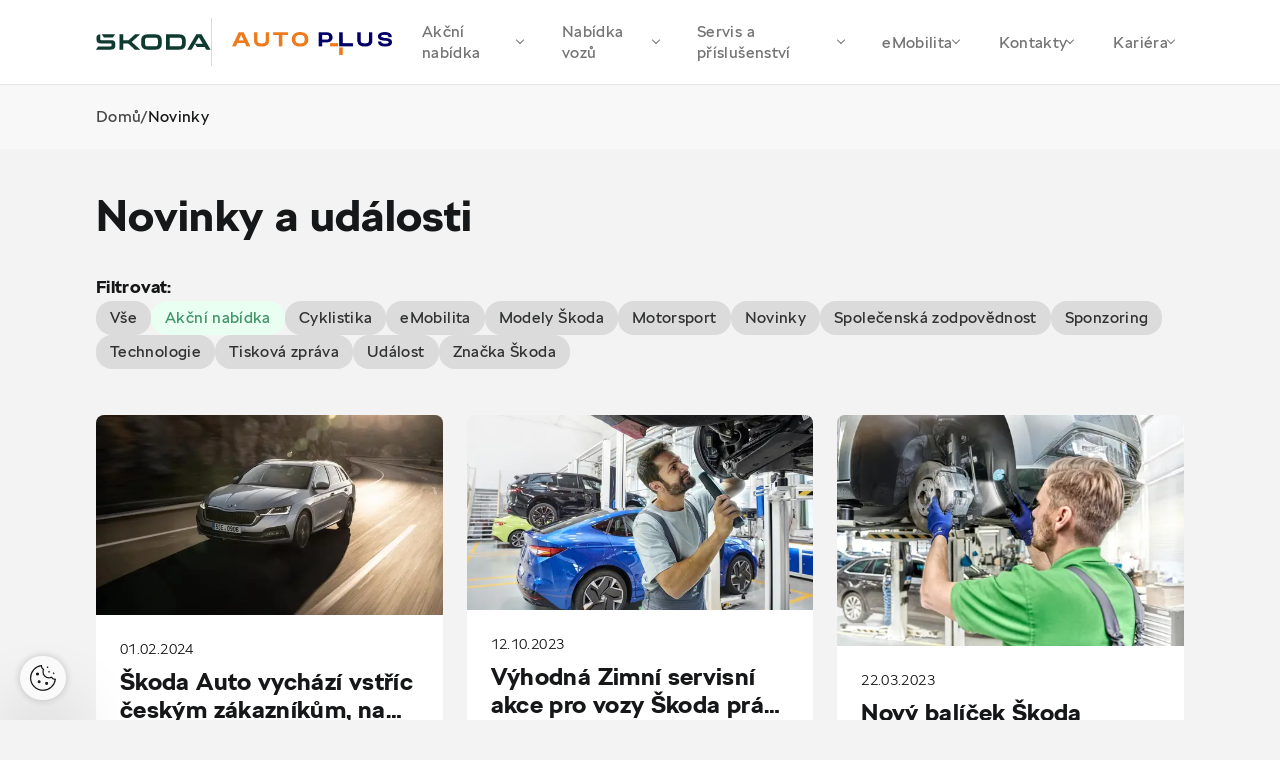

--- FILE ---
content_type: text/html; charset=utf-8
request_url: https://autoplusmost.skoda-auto.cz/novinky?tag=Ak%C4%8Dn%C3%AD%20nab%C3%ADdka
body_size: 13302
content:


<!DOCTYPE html>
<html lang="cs-cz" class="no-js">
<head>
    <meta charset="utf-8" />


    <!--[if IE]><meta http-equiv="X-UA-Compatible" content="IE=edge,chrome=1"><![endif]-->
    <title>Novinky | &#x160;koda Auto a.s.</title>
    <meta name="description" content="">
    <meta name="keywords" content="">

    <meta name="viewport" content="width=device-width, initial-scale=1.0, shrink-to-fit=no">
    <meta name="legal-entity-id" content="260" />

        <meta name="skoda-dealer-id" content="260-24066" />

    <meta property="og:title">
    <meta property="og:description">
    <meta property="og:image" content="">
    <meta property="og:site_name" content="AUTOPLUS II, s.r.o. - 24066">
    <meta property="og:url" content="https://autoplusmost.skoda-auto.cz/novinky">
    
        
        

    

    <link rel="stylesheet" href="https://cdn.plyr.io/3.7.3/plyr.css">
    <link rel="stylesheet" href="/fonts/fonts.css" type="text/css" media="screen">
    <link rel="stylesheet" href="/css/styles.css?v=0_nBUwN9fc905L5Fd8RQVr_GWgnJAddn6torHrpxeA4" media="screen">
    <link rel="stylesheet" href="/css/print.css?v=fh6cBuLaP9pTyTvsA58rM8HIBLUPidLBeMkPHStHcoA" media="print">

    <link rel="preload" as="font" type="font/woff" href="/fonts/SKODANextW05-Light.woff?v=mkOhala4FromVBSZFDbGttQcDK-C7S5Q6INUEubYoao" crossorigin>
    <link as="font" type="font/woff" href="/fonts/SKODANextW05-LightItalic.woff?v=YjyLl-79R5OxKOFDmF_g3Ma3tH03GEmZa2vT0XoNXO4" crossorigin>
    <link as="font" type="font/woff" href="/fonts/SKODANextW05-Regular.woff?v=rrc-PFnMuyeX5FDeHdWk-gBwSUFjE_BogxawcYxoXgs" crossorigin>
    <link as="font" type="font/woff" href="/fonts/SKODANextW05-Italic.woff?v=aBeOEW_IBj-IXsv2RUHDxd5fsoNAS9X6KCrShF-0R5w" crossorigin>
    <link rel="preload" as="font" type="font/woff" href="/fonts/SKODANextW05-Bold.woff?v=qfx6u0cuqAMyRntBwVW8_Ws7dUBmkVsp6CeNkOvqzhk" crossorigin>
    <link as="font" type="font/woff" href="/fonts/SKODANextW05-Black.woff?v=ke6MpIludJ8W8bbUJ9PEvF0hpLGPLqTFVCN9F0Qce7Q" crossorigin>
    <link rel="preload" as="font" type="font/woff2" href="/fonts/SKODANextW05-Light.woff2?v=Sk0BHqxk6VzDqWoLh-6k6UbX0RtDdS331jmSK-f1E4M" crossorigin>
    <link as="font" type="font/woff2" href="/fonts/SKODANextW05-LightItalic.woff2?v=dMw7LZD5Zk240BtsI3L2QDVomyQQvWgWA2cfKfozh48" crossorigin>
    <link as="font" type="font/woff2" href="/fonts/SKODANextW05-Regular.woff2?v=cUzC42JF87QW47WyGLoZKxSreelf8QHGQZMMzOoqzyY" crossorigin>
    <link as="font" type="font/woff2" href="/fonts/SKODANextW05-Italic.woff2?v=TPR2OsEv4SEZ_0X39qhlVwiionP4RcTAtuyZI-6LZKM" crossorigin>
    <link rel="preload" as="font" type="font/woff2" href="/fonts/SKODANextW05-Bold.woff2?v=LL41FE9tpxTf3oW7BgmlPaFOWNgcpELvIcZvrn4-too" crossorigin>
    <link as="font" type="font/woff2" href="/fonts/SKODANextW05-Black.woff2?v=TlPYmyaKA6i_jJxO3OB69N-7J1wEXKXA9pDKknyfQiQ" crossorigin>


    <link rel="preload" as="script" href="/js/jquery.min.js?v=dJk-e3lbn5NsWFjP3tO1BYksY2QYmQZdtRD5mxW4Hm0">
    <link rel="preload" as="script" href="/js/app.js?v=bjDCzi78urhmCl9fR0_PgMWR3dLqT350J3xVN9GuXhY">
    <link rel="preload" as="script" href="/js/vue-app.js?v=ppQP1zaZdz2jf6w7D6T3MSOR_xoJzCOr2MPWAk1IgzM">

        <script type="text/javascript" src="https://cross.skoda-auto.com/sdrive/endpoint.js?v=2"></script>

    <link rel="preconnect" href="https://www.googletagmanager.com" crossorigin>
    <link rel="preconnect" href="https://www.google-analytics.com" crossorigin>
    <link rel="preconnect" href="https://hotjar.com" crossorigin>
    <link rel="dns-prefetch" href="https://www.googletagmanager.com">
    <link rel="dns-prefetch" href="https://www.google-analytics.com">
    <link rel="dns-prefetch" href="https://www.hotjar.com">

    
    


    <link rel="apple-touch-icon" sizes="180x180" href="/img/favicon/apple-touch-icon.png?v=GQ_tmnEPLi61Cru6mt5ZeInMEmaMyoj-_rlOAHQmpfo" />
    <link rel="icon" type="image/png" sizes="32x32" href="/img/favicon/favicon-32x32.png?v=1_l_GO22WXgWJ9RhdiHfSV84iJoF2YCDH1Kn9o2zExk" />
    <link rel="icon" type="image/png" sizes="16x16" href="/img/favicon/favicon-16x16.png?v=tPW-TDuc1HlOPepgh9uneByZFbNcL2aPADIBum-NS48" />
    <link rel="manifest" href="/img/favicon/site.webmanifest?v=E5XyD0-65Vt7JQCPS_QtUtgp2TEmMZdCOI3TozilSv0" />
    <link rel="mask-icon" href="/img/favicon/safari-pinned-tab.svg?v=s0lvfh-eMtAM-Nk_HE_zLyGh1OoPUClSi8vTBlz2nFQ" color="#ea1b0a" />
    <link rel="shortcut icon" href="/img/favicon/favicon.ico?v=VHOrkPSlf-_NjUHMXJqRWWzYboyDIJQYLBi9_U5NINc" />
    <meta name="msapplication-TileColor" content="#ffffff">
    <meta name="msapplication-config" content="/img/favicon/browserconfig.xml" />
    <meta name="theme-color" content="#ffffff">

    <!-- 		<link rel="shortcut icon" href="/Frontend/src/img/favicon.ico"> -->

    <script>
        (function () {
            var className = document.documentElement.className;
            className = className.replace('no-js', 'js');

            (function () {
                var mediaHover = window.matchMedia('(hover: none), (pointer: coarse), (pointer: none)');
                mediaHover.addListener(function (media) {
                    document.documentElement.classList[media.matches ? 'add' : 'remove']('no-hoverevents');
                    document.documentElement.classList[!media.matches ? 'add' : 'remove']('hoverevents');
                });
                className += (mediaHover.matches ? ' no-hoverevents' : ' hoverevents');
            })();

            // fix iOS zoom issue: https://docs.google.com/document/d/1KclJmXyuuErcvit-kwCC6K2J7dClRef43oyGVCqWxFE/edit#heading=h.sgbqg5nzhvu9
            var ua = navigator.userAgent.toLowerCase();
            var isIOS = /ipad|iphone|ipod/.test(ua) && !window.MSStream;

            if (isIOS === true) {
                var viewportTag = document.querySelector("meta[name=viewport]");
                viewportTag.setAttribute("content", "width=device-width, initial-scale=1.0, minimum-scale=1.0, maximum-scale=1.0, user-scalable=no");
            }

            document.documentElement.className = className;
        }());
    </script>
        

<script>
    window.dataLayer = window.dataLayer || [];
</script>


<!-- Google Tag Manager -->
<script>
    (function(w, d, s, l, i) {
        w[l] = w[l] || [];
        w[l].push({
            'gtm.start':
                new Date().getTime(),
            event: 'gtm.js'
        });
        var f = d.getElementsByTagName(s)[0],
            j = d.createElement(s),
            dl = l != 'dataLayer' ? '&l=' + l : '';
        j.async = true;
        j.src =
            'https://www.googletagmanager.com/gtm.js?id=' + i + dl;
        var n = d.querySelector('[nonce]');
        n && j.setAttribute('nonce', n.nonce || n.getAttribute('nonce'));
        f.parentNode.insertBefore(j, f);
    })(window, document, 'script', 'dataLayer', 'GTM-5JFSB2P');
</script>
<!-- End Google Tag Manager -->
        
            
            
<script>
    var dLData = JSON.parse(String.raw`{"page_view":{"event":"pageView","event_name":"page_view","importer_bid":"260","dealer_id":"260-24066","page_group":"Dealer Page","page_name":"Novinky","page_language_version":"cs-cz","page_context":"Dealer","document_path":"/novinky","currency":"CZK","web_environment":"prod","matrix_id":"1"},"view_promotion":{"event":"trackEcEvent","event_category":"Promotion","event_label":"Promotion view","event_non_interaction":"true","event_name":"view_promotion","dealer_id":"260-24066","page_group":"Dealer Page","page_context":"Dealer","web_environment":"prod","matrix_id":"2"},"select_promotion":{"event":"trackEcEvent","event_category":"Promotion","event_label":"Promotion click","event_name":"select_promotion","dealer_id":"260-24066","page_group":"Dealer Page","page_context":"Dealer","web_environment":"prod","matrix_id":"3"},"scroll_down":{"event":"trackEvent","event_category":"Dealer Page","event_action":"Scroll down","event_name":"scroll_down","dealer_id":"260-24066","page_group":"Dealer Page","page_context":"Dealer","web_environment":"prod","matrix_id":"4"},"button_click":{"event":"trackEvent","event_category":"Dealer Page","event_action":"Button Click","event_name":"button_click","importer_bid":"260","dealer_id":"260-24066","page_group":"Dealer Page","page_context":"Dealer","web_environment":"prod","matrix_id":"5"},"orientation_change":{"event":"trackEvent","event_category":"Dealer Page","event_action":"Orientation change","event_non_interaction":"true","event_name":"orientation_change","page_group":"Dealer Page","page_context":"Dealer","web_environment":"prod","matrix_id":"6"},"download":{"event":"trackEvent","event_category":"Dealer Page","event_action":"Download","event_name":"download","dealer_id":"260-24066","page_group":"Dealer Page","page_context":"Dealer","web_environment":"prod","matrix_id":"8"},"gallery_click":{"event":"trackEvent","event_category":"Dealer Page","event_action":"Gallery click","event_name":"gallery_click","dealer_id":"260-24066","page_group":"Dealer Page","page_context":"Dealer","web_environment":"prod","matrix_id":"16"},"cta_click":{"event":"trackEvent","event_category":"CTA","event_action":"Dealer Page","event_name":"cta_click","dealer_id":"260-24066","page_group":"Dealer Page","page_context":"Dealer","web_environment":"prod","matrix_id":"17"},"item_click":{"event":"trackEvent","event_category":"Dealer Page","event_name":"item_click","dealer_id":"260-24066","page_group":"Dealer Page","page_context":"Dealer","web_environment":"prod","matrix_id":"9"},"tab_change":{"event":"trackEvent","event_category":"Dealer Page","event_action":"Tab change","event_name":"tab_change","dealer_id":"260-24066","page_group":"Dealer Page","page_context":"Dealer","web_environment":"prod","matrix_id":"50"},"form_start":{"event":"trackEvent","event_category":"Forms","event_non_interaction":"true","event_name":"form_start","dealer_id":"260-24066","page_group":"Dealer Page","page_context":"Dealer","web_environment":"prod","matrix_id":"53"},"form_stepview":{"event":"trackEvent","event_category":"Forms","event_name":"form_stepview","dealer_id":"260-24066","page_group":"Dealer Page","page_context":"Dealer","web_environment":"prod","matrix_id":"23"},"form_error":{"event":"trackEvent","event_category":"Forms","event_name":"form_error","dealer_id":"260-24066","page_group":"Dealer Page","page_context":"Dealer","web_environment":"prod","matrix_id":"24"},"form_skip":{"event":"trackEvent","event_category":"Forms","event_name":"form_skip","dealer_id":"260-24066","page_group":"Dealer Page","page_context":"Dealer","web_environment":"prod","matrix_id":"57"},"form_focus":{"event":"trackEvent","event_category":"Forms","event_name":"form_focus","dealer_id":"260-24066","page_group":"Dealer Page","page_context":"Dealer","web_environment":"prod","matrix_id":"25"},"form_submit":{"event":"trackEvent","event_category":"Forms","event_name":"form_submit","form_dealer_id":"260-24066","page_group":"Dealer Page","page_context":"Dealer","web_environment":"prod","matrix_id":"26"},"search_click":{"event":"trackEvent","event_category":"Dealer Page","event_action":"Search","event_label":"Search","event_name":"search_click","dealer_id":"260-24066","page_group":"Dealer Page","page_context":"Dealer","web_environment":"prod","matrix_id":"27"},"dealerloc_detail":{"event":"trackEvent","event_category":"Dealer Page","event_action":"Dealer detail","event_name":"dealerloc_detail","dealer_id":"260-24066","page_group":"Dealer Page","page_context":"Dealer","web_environment":"prod","matrix_id":"33"},"cal_select":{"event":"trackEvent","event_category":"Dealer Page","event_action":"Finance calculator","event_name":"cal_select","dealer_id":"260-24066","page_group":"Dealer Page","page_context":"Dealer","web_environment":"prod","matrix_id":"30"}}`);
    var dlNamingConvention = "snake_case";
</script>

        
<script type="text/javascript" src="/Kentico.Resource/WebAnalytics/Logger.js?Culture=cs-CZ&amp;HttpStatus=200&amp;Value=0" async></script><script type="text/javascript" src="/Kentico.Resource/ABTest/KenticoABTestLogger/cs-CZ/ConversionLogger.js" async></script><script type="text/javascript" src="/Kentico.Resource/Activities/KenticoActivityLogger/Logger.js?pageIdentifier=13328" async></script>
    






</head>

<body class="">
        

<!-- Google Tag Manager -->
<noscript>
    <iframe src="https://www.googletagmanager.com/ns.html?id=GTM-5JFSB2P"
            height="0" width="0" style="display:none;visibility:hidden" title="GTMNoScript">
    </iframe>
</noscript>

<!-- End Google Tag Manager -->
    
<div class="wrapper">
    
<header role="banner" class="header">
    <div class="header__container">
        <div class="header__wrap">
            <div class="header__logos">
                <p class="header__logo">
                    <a class="js-layer-click" href="/" data-layer-type="cta_click" data-layer-event="{&quot;event_label&quot;:&quot;\u0160koda logo&quot;,&quot;event_name&quot;:&quot;cta_click&quot;,&quot;cta_type&quot;:&quot;Dealer Page link - AutoplusMost - /&quot;,&quot;hit_click_url&quot;:&quot;https://autoplusmost.skoda-auto.cz/&quot;}">
                        <img src="/img/logo-v2.svg" alt="Škoda logo" width="115" height="80">
                    </a>
                </p>
                <span class="header__dealer-logo">
                    <a href="/">
                            <img src="https://storage.web-pages-cz.skoda-auto.cz/sdmedia/sharedmedia/autoplusmost/obrazky/logo-bar_1.png?guid=60f1574c-c5c3-4d5e-bba8-85018ae24b8d&amp;v=638725221832071095&amp;ext=.png" height="40" alt="">
                    </a>
                </span>
            </div>
            <nav role="navigation" id="menu" class="menu">
                <button class="menu__control js-menu-control">
                    <span class="menu__line"></span>
                    <span class="menu__line"></span>
                    <span class="menu__line"></span>
                </button>
                <div class="menu__wrap">
                    <ul class="menu__list">

                                <li class="menu__item">
                                    <a class="menu__link js-menu-link js-layer-click" href="#" data-layer-type="button_click" data-layer-event="{&quot;event_label&quot;:&quot;Ak\u010Dn\u00ED nab\u00EDdka&quot;,&quot;event_name&quot;:&quot;button_click&quot;}">
                                        Ak&#x10D;n&#xED; nab&#xED;dka
                                        <span class="chevron"></span>
                                    </a>

                                    <div class="submenu js-submenu">
                                        <div class="submenu__inner">
                                            <div class="submenu__extra">
                                                    <a class="service service--alt js-layer-click  js-modal-link" href="/formular/TestovaciJizda?NodeId=8096" data-modal-resource="/formular/TestovaciJizda?NodeId=8096&amp;isModal=True" data-layer-type="cta_click" data-layer-event="{&quot;event_label&quot;:&quot;Online formul\u00E1\u0159&quot;,&quot;event_name&quot;:&quot;cta_click&quot;,&quot;cta_type&quot;:&quot;Test drive&quot;,&quot;hit_click_url&quot;:&quot;https://autoplusmost.skoda-auto.cz/formular/TestovaciJizda?NodeId=8096&quot;}">
                                                        <div class="service__ico">
                                                            <div class="ico-wrap"><span aria-hidden="true" class="icon-svg icon-svg--test-drive "><svg class="icon-svg__svg" xmlns:xlink="http://www.w3.org/1999/xlink"><use focusable="false" height="100%" width="100%" xlink:href="/img/bg/icons-svg.svg?v=YHR3r4chWLpkPwyKSJQnlTM2zxUUPrKLIrU-d9970vw#icon-test-drive"></use></svg></span></div>
                                                        </div>
                                                        <div class="service__main">
                                                            <h3 class="service__title">Testovac&#xED; j&#xED;zda</h3>
                                                            <span class="service__link">
                                                                Online formul&#xE1;&#x159;
                                                                <span aria-hidden="true" class="icon-svg icon-svg--back "><svg class="icon-svg__svg" xmlns:xlink="http://www.w3.org/1999/xlink"><use focusable="false" height="100%" width="100%" xlink:href="/img/bg/icons-svg.svg?v=YHR3r4chWLpkPwyKSJQnlTM2zxUUPrKLIrU-d9970vw#icon-back"></use></svg></span>
                                                            </span>
                                                        </div>
                                                    </a>
                                            </div>
                                            <div class="submenu__menu">
                                                        <div class="submenu__menu-item js-submenu-item">
                                                            <span class="submenu__link submenu__link--main js-submenu-link">
                                                                Prodej voz&#x16F;
                                                                <span class="chevron"></span>
                                                            </span>

                                                            <div class="submenu__list-wrap js-submenu-wrap">
                                                                <ul class="submenu__list js-submenu-list">
                                                                        <li class="submenu__item">
                                                                            <a class="submenu__link js-layer-click" href="/akcni-nabidka-classic-a-dynamic" data-layer-type="button_click" data-layer-event="{&quot;event_label&quot;:&quot;Ak\u010Dn\u00ED modely Classic a Dynamic&quot;,&quot;event_name&quot;:&quot;button_click&quot;,&quot;hit_click_url&quot;:&quot;https://autoplusmost.skoda-auto.cz/akcni-nabidka-classic-a-dynamic&quot;}">
                                                                                Ak&#x10D;n&#xED; modely Classic a Dynamic
                                                                            </a>
                                                                        </li>
                                                                        <li class="submenu__item">
                                                                            <a class="submenu__link js-layer-click" href="/superb-zimni-kola" data-layer-type="button_click" data-layer-event="{&quot;event_label&quot;:&quot;Zimn\u00ED kola k nov\u00E9mu vozu Superb za 1 K\u010D&quot;,&quot;event_name&quot;:&quot;button_click&quot;,&quot;hit_click_url&quot;:&quot;https://autoplusmost.skoda-auto.cz/superb-zimni-kola&quot;}">
                                                                                Zimn&#xED; kola k nov&#xE9;mu vozu Superb za 1 K&#x10D;
                                                                            </a>
                                                                        </li>
                                                                        <li class="submenu__item">
                                                                            <a class="submenu__link js-layer-click" href="/skoda-fabia-130" data-layer-type="button_click" data-layer-event="{&quot;event_label&quot;:&quot;\u0160koda Fabia 130&quot;,&quot;event_name&quot;:&quot;button_click&quot;,&quot;hit_click_url&quot;:&quot;https://autoplusmost.skoda-auto.cz/skoda-fabia-130&quot;}">
                                                                                &#x160;koda Fabia 130
                                                                            </a>
                                                                        </li>
                                                                        <li class="submenu__item">
                                                                            <a class="submenu__link js-layer-click" href="/prodlouzena-zaruka-a-predplaceny-servis" data-layer-type="button_click" data-layer-event="{&quot;event_label&quot;:&quot;Prodlou\u017Een\u00E1 z\u00E1ruka a P\u0159edplacen\u00FD servis zdarma&quot;,&quot;event_name&quot;:&quot;button_click&quot;,&quot;hit_click_url&quot;:&quot;https://autoplusmost.skoda-auto.cz/prodlouzena-zaruka-a-predplaceny-servis&quot;}">
                                                                                Prodlou&#x17E;en&#xE1; z&#xE1;ruka a P&#x159;edplacen&#xFD; servis zdarma
                                                                            </a>
                                                                        </li>
                                                                        <li class="submenu__item">
                                                                            <a class="submenu__link js-layer-click" href="/tri-servisni-prohlidky-zdarma" data-layer-type="button_click" data-layer-event="{&quot;event_label&quot;:&quot;\u0160koda Plus t\u0159i servisn\u00ED prohl\u00EDdky zdarma&quot;,&quot;event_name&quot;:&quot;button_click&quot;,&quot;hit_click_url&quot;:&quot;https://autoplusmost.skoda-auto.cz/tri-servisni-prohlidky-zdarma&quot;}">
                                                                                &#x160;koda Plus t&#x159;i servisn&#xED; prohl&#xED;dky zdarma
                                                                            </a>
                                                                        </li>
                                                                </ul>
                                                            </div>
                                                        </div>
                                                        <div class="submenu__menu-item js-submenu-item">
                                                            <span class="submenu__link submenu__link--main js-submenu-link">
                                                                Pro firmy
                                                                <span class="chevron"></span>
                                                            </span>

                                                            <div class="submenu__list-wrap js-submenu-wrap">
                                                                <ul class="submenu__list js-submenu-list">
                                                                        <li class="submenu__item">
                                                                            <a class="submenu__link js-layer-click" href="/nova-octavia-fleet" data-layer-type="button_click" data-layer-event="{&quot;event_label&quot;:&quot;\u0160koda Octavia pro Va\u0161i firmu&quot;,&quot;event_name&quot;:&quot;button_click&quot;,&quot;hit_click_url&quot;:&quot;https://autoplusmost.skoda-auto.cz/nova-octavia-fleet&quot;}">
                                                                                &#x160;koda Octavia pro Va&#x161;i firmu
                                                                            </a>
                                                                        </li>
                                                                </ul>
                                                            </div>
                                                        </div>
                                                        <div class="submenu__menu-item js-submenu-item">
                                                            <span class="submenu__link submenu__link--main js-submenu-link">
                                                                Autorizovan&#xFD; servis
                                                                <span class="chevron"></span>
                                                            </span>

                                                            <div class="submenu__list-wrap js-submenu-wrap">
                                                                <ul class="submenu__list js-submenu-list">
                                                                        <li class="submenu__item">
                                                                            <a class="submenu__link js-layer-click" href="/autobaterie" data-layer-type="cta_click" data-layer-event="{&quot;event_label&quot;:&quot;Autobaterie nabit\u00E9 slevami&quot;,&quot;event_name&quot;:&quot;cta_click&quot;,&quot;cta_type&quot;:&quot;Dealer Page link - AutoplusMost - /Servis-a-prislusenstvi/Autobaterie-(1)&quot;,&quot;hit_click_url&quot;:&quot;https://autoplusmost.skoda-auto.cz/autobaterie&quot;}">
                                                                                Autobaterie nabit&#xE9; slevami
                                                                            </a>
                                                                        </li>
                                                                </ul>
                                                            </div>
                                                        </div>
                                            </div>
                                        </div>
                                        <div class="submenu__overlay js-submenu-overlay"></div>
                                    </div>
                                </li>
                                <li class="menu__item">
                                    <a class="menu__link js-menu-link js-layer-click" href="#" data-layer-type="button_click" data-layer-event="{&quot;event_label&quot;:&quot;Nab\u00EDdka voz\u016F&quot;,&quot;event_name&quot;:&quot;button_click&quot;}">
                                        Nab&#xED;dka voz&#x16F;
                                        <span class="chevron"></span>
                                    </a>

                                    <div class="submenu js-submenu">
                                        <div class="submenu__inner">
                                            <div class="submenu__extra">
                                                    <a class="service service--alt js-layer-click " href="/skladove-vozy" data-layer-type="cta_click" data-layer-event="{&quot;event_label&quot;:&quot;Ihned k odb\u011Bru&quot;,&quot;event_name&quot;:&quot;cta_click&quot;,&quot;cta_type&quot;:&quot;Stock cars&quot;,&quot;hit_click_url&quot;:&quot;https://autoplusmost.skoda-auto.cz/skladove-vozy&quot;}">
                                                        <div class="service__ico">
                                                            <div class="ico-wrap"><span aria-hidden="true" class="icon-svg icon-svg--car-stock "><svg class="icon-svg__svg" xmlns:xlink="http://www.w3.org/1999/xlink"><use focusable="false" height="100%" width="100%" xlink:href="/img/bg/icons-svg.svg?v=YHR3r4chWLpkPwyKSJQnlTM2zxUUPrKLIrU-d9970vw#icon-car-stock"></use></svg></span></div>
                                                        </div>
                                                        <div class="service__main">
                                                            <h3 class="service__title">Skladov&#xE9; vozy</h3>
                                                            <span class="service__link">
                                                                Ihned k odb&#x11B;ru
                                                                <span aria-hidden="true" class="icon-svg icon-svg--back "><svg class="icon-svg__svg" xmlns:xlink="http://www.w3.org/1999/xlink"><use focusable="false" height="100%" width="100%" xlink:href="/img/bg/icons-svg.svg?v=YHR3r4chWLpkPwyKSJQnlTM2zxUUPrKLIrU-d9970vw#icon-back"></use></svg></span>
                                                            </span>
                                                        </div>
                                                    </a>
                                                    <a class="service service--alt js-layer-click " href="/ojete-vozy" data-layer-type="cta_click" data-layer-event="{&quot;event_label&quot;:&quot;Nab\u00EDdka voz\u016F&quot;,&quot;event_name&quot;:&quot;cta_click&quot;,&quot;cta_type&quot;:&quot;Used cars&quot;,&quot;hit_click_url&quot;:&quot;https://autoplusmost.skoda-auto.cz/ojete-vozy&quot;}">
                                                        <div class="service__ico">
                                                            <div class="ico-wrap"><span aria-hidden="true" class="icon-svg icon-svg--r-used-cars "><svg class="icon-svg__svg" xmlns:xlink="http://www.w3.org/1999/xlink"><use focusable="false" height="100%" width="100%" xlink:href="/img/bg/icons-svg.svg?v=YHR3r4chWLpkPwyKSJQnlTM2zxUUPrKLIrU-d9970vw#icon-r-used-cars"></use></svg></span></div>
                                                        </div>
                                                        <div class="service__main">
                                                            <h3 class="service__title">Ojet&#xE9; vozy</h3>
                                                            <span class="service__link">
                                                                Nab&#xED;dka voz&#x16F;
                                                                <span aria-hidden="true" class="icon-svg icon-svg--back "><svg class="icon-svg__svg" xmlns:xlink="http://www.w3.org/1999/xlink"><use focusable="false" height="100%" width="100%" xlink:href="/img/bg/icons-svg.svg?v=YHR3r4chWLpkPwyKSJQnlTM2zxUUPrKLIrU-d9970vw#icon-back"></use></svg></span>
                                                            </span>
                                                        </div>
                                                    </a>
                                                    <a class="service service--alt js-layer-click " href="https://autoplusmost.skoda-auto.cz/operak-plus" data-layer-type="cta_click" data-layer-event="{&quot;event_label&quot;:&quot;Oper\u00E1k Plus&quot;,&quot;event_name&quot;:&quot;cta_click&quot;,&quot;cta_type&quot;:&quot;Outgoing link - autoplusmost.skoda-auto.cz&quot;,&quot;hit_click_url&quot;:&quot;https://autoplusmost.skoda-auto.cz/operak-plus&quot;}" target="_blank">
                                                        <div class="service__ico">
                                                            <div class="ico-wrap"><span aria-hidden="true" class="icon-svg icon-svg--used-car "><svg class="icon-svg__svg" xmlns:xlink="http://www.w3.org/1999/xlink"><use focusable="false" height="100%" width="100%" xlink:href="/img/bg/icons-svg.svg?v=YHR3r4chWLpkPwyKSJQnlTM2zxUUPrKLIrU-d9970vw#icon-used-car"></use></svg></span></div>
                                                        </div>
                                                        <div class="service__main">
                                                            <h3 class="service__title">Oper&#xE1;k Plus</h3>
                                                            <span class="service__link">
                                                                Oper&#xE1;k Plus
                                                                <span aria-hidden="true" class="icon-svg icon-svg--back "><svg class="icon-svg__svg" xmlns:xlink="http://www.w3.org/1999/xlink"><use focusable="false" height="100%" width="100%" xlink:href="/img/bg/icons-svg.svg?v=YHR3r4chWLpkPwyKSJQnlTM2zxUUPrKLIrU-d9970vw#icon-back"></use></svg></span>
                                                            </span>
                                                        </div>
                                                    </a>
                                            </div>
                                            <div class="submenu__menu">
                                                        <div class="submenu__menu-item js-submenu-item">
                                                            <span class="submenu__link submenu__link--main js-submenu-link">
                                                                Nov&#xE9; vozy
                                                                <span class="chevron"></span>
                                                            </span>

                                                            <div class="submenu__list-wrap js-submenu-wrap">
                                                                <ul class="submenu__list js-submenu-list">
                                                                        <li class="submenu__item">
                                                                            <a class="submenu__link js-layer-click" href="/akcni-nabidka-classic-a-dynamic" data-layer-type="button_click" data-layer-event="{&quot;event_label&quot;:&quot;Ak\u010Dn\u00ED modely Classic a Dynamic&quot;,&quot;event_name&quot;:&quot;button_click&quot;,&quot;hit_click_url&quot;:&quot;https://autoplusmost.skoda-auto.cz/akcni-nabidka-classic-a-dynamic&quot;}">
                                                                                Ak&#x10D;n&#xED; modely Classic a Dynamic
                                                                            </a>
                                                                        </li>
                                                                        <li class="submenu__item">
                                                                            <a class="submenu__link js-layer-click" href="/superb-zimni-kola" data-layer-type="button_click" data-layer-event="{&quot;event_label&quot;:&quot;Zimn\u00ED kola k nov\u00E9mu vozu Superb za 1 K\u010D&quot;,&quot;event_name&quot;:&quot;button_click&quot;,&quot;hit_click_url&quot;:&quot;https://autoplusmost.skoda-auto.cz/superb-zimni-kola&quot;}">
                                                                                Zimn&#xED; kola k nov&#xE9;mu vozu Superb za 1 K&#x10D;
                                                                            </a>
                                                                        </li>
                                                                        <li class="submenu__item">
                                                                            <a class="submenu__link js-layer-click" href="/skoda-fabia-130" data-layer-type="button_click" data-layer-event="{&quot;event_label&quot;:&quot;\u0160koda Fabia 130&quot;,&quot;event_name&quot;:&quot;button_click&quot;,&quot;hit_click_url&quot;:&quot;https://autoplusmost.skoda-auto.cz/skoda-fabia-130&quot;}">
                                                                                &#x160;koda Fabia 130
                                                                            </a>
                                                                        </li>
                                                                        <li class="submenu__item">
                                                                            <a class="submenu__link js-layer-click" href="/elektromobily-skoda-laurin-klement" data-layer-type="cta_click" data-layer-event="{&quot;event_label&quot;:&quot;\u0160koda Elroq a Enyaq Laurin \u0026 Klement&quot;,&quot;event_name&quot;:&quot;cta_click&quot;,&quot;cta_type&quot;:&quot;Dealer Page link - AutoplusMost - /Nove-vozy/Elektromobily-Skoda-Laurin-Klement&quot;,&quot;hit_click_url&quot;:&quot;https://autoplusmost.skoda-auto.cz/elektromobily-skoda-laurin-klement&quot;}">
                                                                                &#x160;koda Elroq a Enyaq Laurin &amp; Klement
                                                                            </a>
                                                                        </li>
                                                                        <li class="submenu__item">
                                                                            <a class="submenu__link js-layer-click" href="/skladove-vozy" data-layer-type="button_click" data-layer-event="{&quot;event_label&quot;:&quot;Skladov\u00E9 vozy ihned k odb\u011Bru&quot;,&quot;event_name&quot;:&quot;button_click&quot;,&quot;hit_click_url&quot;:&quot;https://autoplusmost.skoda-auto.cz/skladove-vozy&quot;}">
                                                                                Skladov&#xE9; vozy ihned k odb&#x11B;ru
                                                                            </a>
                                                                        </li>
                                                                        <li class="submenu__item">
                                                                            <a class="submenu__link js-layer-click" href="/modely" data-layer-type="button_click" data-layer-event="{&quot;event_label&quot;:&quot;Modely \u0160koda&quot;,&quot;event_name&quot;:&quot;button_click&quot;,&quot;hit_click_url&quot;:&quot;https://autoplusmost.skoda-auto.cz/modely&quot;}">
                                                                                Modely &#x160;koda
                                                                            </a>
                                                                        </li>
                                                                        <li class="submenu__item">
                                                                            <a class="submenu__link js-layer-click" href="/ceniky-a-katalogy" data-layer-type="button_click" data-layer-event="{&quot;event_label&quot;:&quot;Cen\u00EDky a katalogy&quot;,&quot;event_name&quot;:&quot;button_click&quot;,&quot;hit_click_url&quot;:&quot;https://autoplusmost.skoda-auto.cz/ceniky-a-katalogy&quot;}">
                                                                                Cen&#xED;ky a katalogy
                                                                            </a>
                                                                        </li>
                                                                        <li class="submenu__item">
                                                                            <a class="submenu__link js-layer-click js-modal-link" href="/formular/TestovaciJizda?NodeId=8096" data-modal-resource="/formular/TestovaciJizda?NodeId=8096&amp;isModal=True" data-layer-type="button_click" data-layer-event="{&quot;event_label&quot;:&quot;Testovac\u00ED j\u00EDzda&quot;,&quot;event_name&quot;:&quot;button_click&quot;,&quot;hit_click_url&quot;:&quot;https://autoplusmost.skoda-auto.cz/formular/TestovaciJizda?NodeId=8096\u0026isModal=True&quot;}">
                                                                                Testovac&#xED; j&#xED;zda
                                                                            </a>
                                                                        </li>
                                                                        <li class="submenu__item">
                                                                            <a class="submenu__link js-layer-click" href="/skoda-explore" data-layer-type="cta_click" data-layer-event="{&quot;event_label&quot;:&quot;\u0160koda Explore \u2013 p\u016Fj\u010D si m\u011B!&quot;,&quot;event_name&quot;:&quot;cta_click&quot;,&quot;cta_type&quot;:&quot;Dealer Page link - AutoplusMost - /Nove-vozy/Skoda-Explore&quot;,&quot;hit_click_url&quot;:&quot;https://autoplusmost.skoda-auto.cz/skoda-explore&quot;}">
                                                                                &#x160;koda Explore &#x2013; p&#x16F;j&#x10D; si m&#x11B;!
                                                                            </a>
                                                                        </li>
                                                                </ul>
                                                            </div>
                                                        </div>
                                                        <div class="submenu__menu-item js-submenu-item">
                                                            <span class="submenu__link submenu__link--main js-submenu-link">
                                                                Ojet&#xE9; vozy
                                                                <span class="chevron"></span>
                                                            </span>

                                                            <div class="submenu__list-wrap js-submenu-wrap">
                                                                <ul class="submenu__list js-submenu-list">
                                                                        <li class="submenu__item">
                                                                            <a class="submenu__link js-layer-click" href="/tri-servisni-prohlidky-zdarma" data-layer-type="button_click" data-layer-event="{&quot;event_label&quot;:&quot;\u0160koda Plus t\u0159i servisn\u00ED prohl\u00EDdky zdarma&quot;,&quot;event_name&quot;:&quot;button_click&quot;,&quot;hit_click_url&quot;:&quot;https://autoplusmost.skoda-auto.cz/tri-servisni-prohlidky-zdarma&quot;}">
                                                                                &#x160;koda Plus t&#x159;i servisn&#xED; prohl&#xED;dky zdarma
                                                                            </a>
                                                                        </li>
                                                                        <li class="submenu__item">
                                                                            <a class="submenu__link js-layer-click" href="/ojete-vozy" data-layer-type="button_click" data-layer-event="{&quot;event_label&quot;:&quot;Nab\u00EDdka ojet\u00FDch voz\u016F&quot;,&quot;event_name&quot;:&quot;button_click&quot;,&quot;hit_click_url&quot;:&quot;https://autoplusmost.skoda-auto.cz/ojete-vozy&quot;}">
                                                                                Nab&#xED;dka ojet&#xFD;ch voz&#x16F;
                                                                            </a>
                                                                        </li>
                                                                        <li class="submenu__item">
                                                                            <a class="submenu__link js-layer-click" href="/skoda-plus" data-layer-type="button_click" data-layer-event="{&quot;event_label&quot;:&quot;O programu \u0160koda Plus&quot;,&quot;event_name&quot;:&quot;button_click&quot;,&quot;hit_click_url&quot;:&quot;https://autoplusmost.skoda-auto.cz/skoda-plus&quot;}">
                                                                                O programu &#x160;koda Plus
                                                                            </a>
                                                                        </li>
                                                                        <li class="submenu__item">
                                                                            <a class="submenu__link js-layer-click js-modal-link" href="/formular/VykupVozidla?NodeId=8095" data-modal-resource="/formular/VykupVozidla?NodeId=8095&amp;isModal=True" data-layer-type="button_click" data-layer-event="{&quot;event_label&quot;:&quot;V\u00FDkup voz\u016F&quot;,&quot;event_name&quot;:&quot;button_click&quot;,&quot;hit_click_url&quot;:&quot;https://autoplusmost.skoda-auto.cz/formular/VykupVozidla?NodeId=8095\u0026isModal=True&quot;}">
                                                                                V&#xFD;kup voz&#x16F;
                                                                            </a>
                                                                        </li>
                                                                </ul>
                                                            </div>
                                                        </div>
                                                        <div class="submenu__menu-item js-submenu-item">
                                                            <span class="submenu__link submenu__link--main js-submenu-link">
                                                                Pro firmy
                                                                <span class="chevron"></span>
                                                            </span>

                                                            <div class="submenu__list-wrap js-submenu-wrap">
                                                                <ul class="submenu__list js-submenu-list">
                                                                        <li class="submenu__item">
                                                                            <a class="submenu__link js-layer-click" href="/nova-octavia-fleet" data-layer-type="button_click" data-layer-event="{&quot;event_label&quot;:&quot;\u0160koda Octavia pro Va\u0161i firmu&quot;,&quot;event_name&quot;:&quot;button_click&quot;,&quot;hit_click_url&quot;:&quot;https://autoplusmost.skoda-auto.cz/nova-octavia-fleet&quot;}">
                                                                                &#x160;koda Octavia pro Va&#x161;i firmu
                                                                            </a>
                                                                        </li>
                                                                        <li class="submenu__item">
                                                                            <a class="submenu__link js-layer-click" href="/velkoodberatele" data-layer-type="button_click" data-layer-event="{&quot;event_label&quot;:&quot;Firemn\u00ED program \u0160koda&quot;,&quot;event_name&quot;:&quot;button_click&quot;,&quot;hit_click_url&quot;:&quot;https://autoplusmost.skoda-auto.cz/velkoodberatele&quot;}">
                                                                                Firemn&#xED; program &#x160;koda
                                                                            </a>
                                                                        </li>
                                                                        <li class="submenu__item">
                                                                            <a class="submenu__link js-layer-click" href="/zamestnanecky-program" data-layer-type="button_click" data-layer-event="{&quot;event_label&quot;:&quot;Pro Va\u0161e zam\u011Bstnance&quot;,&quot;event_name&quot;:&quot;button_click&quot;,&quot;hit_click_url&quot;:&quot;https://autoplusmost.skoda-auto.cz/zamestnanecky-program&quot;}">
                                                                                Pro Va&#x161;e zam&#x11B;stnance
                                                                            </a>
                                                                        </li>
                                                                </ul>
                                                            </div>
                                                        </div>
                                                        <div class="submenu__menu-item js-submenu-item">
                                                            <span class="submenu__link submenu__link--main js-submenu-link">
                                                                Financov&#xE1;n&#xED; a poji&#x161;t&#x11B;n&#xED;
                                                                <span class="chevron"></span>
                                                            </span>

                                                            <div class="submenu__list-wrap js-submenu-wrap">
                                                                <ul class="submenu__list js-submenu-list">
                                                                        <li class="submenu__item">
                                                                            <a class="submenu__link js-layer-click" href="/financovani-a-pojisteni" data-layer-type="button_click" data-layer-event="{&quot;event_label&quot;:&quot;Financov\u00E1n\u00ED se \u0160FS&quot;,&quot;event_name&quot;:&quot;button_click&quot;,&quot;hit_click_url&quot;:&quot;https://autoplusmost.skoda-auto.cz/financovani-a-pojisteni&quot;}">
                                                                                Financov&#xE1;n&#xED; se &#x160;FS
                                                                            </a>
                                                                        </li>
                                                                        <li class="submenu__item">
                                                                            <a class="submenu__link js-layer-click" href="/skoda-pojisteni" data-layer-type="button_click" data-layer-event="{&quot;event_label&quot;:&quot;\u0160koda Poji\u0161t\u011Bn\u00ED&quot;,&quot;event_name&quot;:&quot;button_click&quot;,&quot;hit_click_url&quot;:&quot;https://autoplusmost.skoda-auto.cz/skoda-pojisteni&quot;}">
                                                                                &#x160;koda Poji&#x161;t&#x11B;n&#xED;
                                                                            </a>
                                                                        </li>
                                                                </ul>
                                                            </div>
                                                        </div>
                                                        <div class="submenu__menu-item js-submenu-item">
                                                            <span class="submenu__link submenu__link--main js-submenu-link">
                                                                Dal&#x161;&#xED; nab&#xED;dka
                                                                <span class="chevron"></span>
                                                            </span>

                                                            <div class="submenu__list-wrap js-submenu-wrap">
                                                                <ul class="submenu__list js-submenu-list">
                                                                        <li class="submenu__item">
                                                                            <a class="submenu__link js-layer-click" href="/skoda-handy-8192398bed0f350a1df192f7f18fe5fa" data-layer-type="button_click" data-layer-event="{&quot;event_label&quot;:&quot;\u0160koda Handy&quot;,&quot;event_name&quot;:&quot;button_click&quot;,&quot;hit_click_url&quot;:&quot;https://autoplusmost.skoda-auto.cz/skoda-handy-8192398bed0f350a1df192f7f18fe5fa&quot;}">
                                                                                &#x160;koda Handy
                                                                            </a>
                                                                        </li>
                                                                        <li class="submenu__item">
                                                                            <a class="submenu__link js-layer-click" href="/skoda-autoskolam" data-layer-type="button_click" data-layer-event="{&quot;event_label&quot;:&quot;\u0160koda auto\u0161kol\u00E1m&quot;,&quot;event_name&quot;:&quot;button_click&quot;,&quot;hit_click_url&quot;:&quot;https://autoplusmost.skoda-auto.cz/skoda-autoskolam&quot;}">
                                                                                &#x160;koda auto&#x161;kol&#xE1;m
                                                                            </a>
                                                                        </li>
                                                                </ul>
                                                            </div>
                                                        </div>
                                            </div>
                                        </div>
                                        <div class="submenu__overlay js-submenu-overlay"></div>
                                    </div>
                                </li>
                                <li class="menu__item">
                                    <a class="menu__link js-menu-link js-layer-click" href="#" data-layer-type="button_click" data-layer-event="{&quot;event_label&quot;:&quot;Servis a p\u0159\u00EDslu\u0161enstv\u00ED&quot;,&quot;event_name&quot;:&quot;button_click&quot;}">
                                        Servis a p&#x159;&#xED;slu&#x161;enstv&#xED;
                                        <span class="chevron"></span>
                                    </a>

                                    <div class="submenu js-submenu">
                                        <div class="submenu__inner">
                                            <div class="submenu__extra">
                                                    <a class="service service--alt js-layer-click " href="/online-objednani-servis" data-layer-type="cta_click" data-layer-event="{&quot;event_label&quot;:&quot;Online rezervace&quot;,&quot;event_name&quot;:&quot;cta_click&quot;,&quot;cta_type&quot;:&quot;Dealer Page link - AutoplusMost - /Servis-a-prislusenstvi/Online-objednani-servis&quot;,&quot;hit_click_url&quot;:&quot;https://autoplusmost.skoda-auto.cz/online-objednani-servis&quot;}">
                                                        <div class="service__ico">
                                                            <div class="ico-wrap"><span aria-hidden="true" class="icon-svg icon-svg--service-car "><svg class="icon-svg__svg" xmlns:xlink="http://www.w3.org/1999/xlink"><use focusable="false" height="100%" width="100%" xlink:href="/img/bg/icons-svg.svg?v=YHR3r4chWLpkPwyKSJQnlTM2zxUUPrKLIrU-d9970vw#icon-service-car"></use></svg></span></div>
                                                        </div>
                                                        <div class="service__main">
                                                            <h3 class="service__title">Objednat servis</h3>
                                                            <span class="service__link">
                                                                Online rezervace
                                                                <span aria-hidden="true" class="icon-svg icon-svg--back "><svg class="icon-svg__svg" xmlns:xlink="http://www.w3.org/1999/xlink"><use focusable="false" height="100%" width="100%" xlink:href="/img/bg/icons-svg.svg?v=YHR3r4chWLpkPwyKSJQnlTM2zxUUPrKLIrU-d9970vw#icon-back"></use></svg></span>
                                                            </span>
                                                        </div>
                                                    </a>
                                            </div>
                                            <div class="submenu__menu">
                                                        <div class="submenu__menu-item js-submenu-item">
                                                            <span class="submenu__link submenu__link--main js-submenu-link">
                                                                Autorizovan&#xFD; servis
                                                                <span class="chevron"></span>
                                                            </span>

                                                            <div class="submenu__list-wrap js-submenu-wrap">
                                                                <ul class="submenu__list js-submenu-list">
                                                                        <li class="submenu__item">
                                                                            <a class="submenu__link js-layer-click" href="/nejpoctivejsi-servis-pro-vas-vuz" data-layer-type="button_click" data-layer-event="{&quot;event_label&quot;:&quot;Poctiv\u00FD servis \u0160koda&quot;,&quot;event_name&quot;:&quot;button_click&quot;,&quot;hit_click_url&quot;:&quot;https://autoplusmost.skoda-auto.cz/nejpoctivejsi-servis-pro-vas-vuz&quot;}">
                                                                                Poctiv&#xFD; servis &#x160;koda
                                                                            </a>
                                                                        </li>
                                                                        <li class="submenu__item">
                                                                            <a class="submenu__link js-layer-click" href="/program-pro-vozy-starsi-4-let" data-layer-type="button_click" data-layer-event="{&quot;event_label&quot;:&quot;Program pro vozy star\u0161\u00ED 4 let&quot;,&quot;event_name&quot;:&quot;button_click&quot;,&quot;hit_click_url&quot;:&quot;https://autoplusmost.skoda-auto.cz/program-pro-vozy-starsi-4-let&quot;}">
                                                                                Program pro vozy star&#x161;&#xED; 4 let
                                                                            </a>
                                                                        </li>
                                                                        <li class="submenu__item">
                                                                            <a class="submenu__link js-layer-click" href="/predplaceny-servis" data-layer-type="button_click" data-layer-event="{&quot;event_label&quot;:&quot;\u0160koda P\u0159edplacen\u00FD servis&quot;,&quot;event_name&quot;:&quot;button_click&quot;,&quot;hit_click_url&quot;:&quot;https://autoplusmost.skoda-auto.cz/predplaceny-servis&quot;}">
                                                                                &#x160;koda P&#x159;edplacen&#xFD; servis
                                                                            </a>
                                                                        </li>
                                                                        <li class="submenu__item">
                                                                            <a class="submenu__link js-layer-click" href="/online-objednani-servis" data-layer-type="button_click" data-layer-event="{&quot;event_label&quot;:&quot;Online objedn\u00E1n\u00ED do servisu&quot;,&quot;event_name&quot;:&quot;button_click&quot;,&quot;hit_click_url&quot;:&quot;https://autoplusmost.skoda-auto.cz/online-objednani-servis&quot;}">
                                                                                Online objedn&#xE1;n&#xED; do servisu
                                                                            </a>
                                                                        </li>
                                                                        <li class="submenu__item">
                                                                            <a class="submenu__link js-layer-click" href="/skodabox" data-layer-type="button_click" data-layer-event="{&quot;event_label&quot;:&quot;\u0160kodabox&quot;,&quot;event_name&quot;:&quot;button_click&quot;,&quot;hit_click_url&quot;:&quot;https://autoplusmost.skoda-auto.cz/skodabox&quot;}">
                                                                                &#x160;kodabox
                                                                            </a>
                                                                        </li>
                                                                </ul>
                                                            </div>
                                                        </div>
                                                        <div class="submenu__menu-item js-submenu-item">
                                                            <span class="submenu__link submenu__link--main js-submenu-link">
                                                                Origin&#xE1;ln&#xED; d&#xED;ly a p&#x159;&#xED;slu&#x161;enstv&#xED;
                                                                <span class="chevron"></span>
                                                            </span>

                                                            <div class="submenu__list-wrap js-submenu-wrap">
                                                                <ul class="submenu__list js-submenu-list">
                                                                        <li class="submenu__item">
                                                                            <a class="submenu__link js-layer-click" href="/skoda-originalni-dily" data-layer-type="button_click" data-layer-event="{&quot;event_label&quot;:&quot;\u0160koda Origin\u00E1ln\u00ED d\u00EDly&quot;,&quot;event_name&quot;:&quot;button_click&quot;,&quot;hit_click_url&quot;:&quot;https://autoplusmost.skoda-auto.cz/skoda-originalni-dily&quot;}">
                                                                                &#x160;koda Origin&#xE1;ln&#xED; d&#xED;ly
                                                                            </a>
                                                                        </li>
                                                                        <li class="submenu__item">
                                                                            <a class="submenu__link js-layer-click" href="/skoda-originalni-prislusenstvi" data-layer-type="button_click" data-layer-event="{&quot;event_label&quot;:&quot;\u0160koda Origin\u00E1ln\u00ED p\u0159\u00EDslu\u0161enstv\u00ED&quot;,&quot;event_name&quot;:&quot;button_click&quot;,&quot;hit_click_url&quot;:&quot;https://autoplusmost.skoda-auto.cz/skoda-originalni-prislusenstvi&quot;}">
                                                                                &#x160;koda Origin&#xE1;ln&#xED; p&#x159;&#xED;slu&#x161;enstv&#xED;
                                                                            </a>
                                                                        </li>
                                                                        <li class="submenu__item">
                                                                            <a class="submenu__link js-layer-click" href="https://clg.skoda-auto.com:443/api/link?bid=260&amp;culture=cs-CZ&amp;pagegroup=Website&amp;instancename=CZE&amp;salesprogram=CZE&amp;dealerid=260-24066&amp;tool=cs-cz_Eshop" data-layer-type="button_click" data-layer-event="{&quot;event_label&quot;:&quot;\u0160koda E-shop&quot;,&quot;event_name&quot;:&quot;button_click&quot;,&quot;hit_click_url&quot;:&quot;https://clg.skoda-auto.com/api/link?bid=260\u0026culture=cs-CZ\u0026pagegroup=Website\u0026instancename=CZE\u0026salesprogram=CZE\u0026dealerid=260-24066\u0026tool=cs-cz_Eshop&quot;}" target="_blank">
                                                                                &#x160;koda E-shop
                                                                            </a>
                                                                        </li>
                                                                </ul>
                                                            </div>
                                                        </div>
                                                        <div class="submenu__menu-item js-submenu-item">
                                                            <span class="submenu__link submenu__link--main js-submenu-link">
                                                                Z&#xE1;ruky a mobilita
                                                                <span class="chevron"></span>
                                                            </span>

                                                            <div class="submenu__list-wrap js-submenu-wrap">
                                                                <ul class="submenu__list js-submenu-list">
                                                                        <li class="submenu__item">
                                                                            <a class="submenu__link js-layer-click" href="/skoda-assistance" data-layer-type="button_click" data-layer-event="{&quot;event_label&quot;:&quot;\u0160koda Assistance&quot;,&quot;event_name&quot;:&quot;button_click&quot;,&quot;hit_click_url&quot;:&quot;https://autoplusmost.skoda-auto.cz/skoda-assistance&quot;}">
                                                                                &#x160;koda Assistance
                                                                            </a>
                                                                        </li>
                                                                        <li class="submenu__item">
                                                                            <a class="submenu__link js-layer-click" href="/zaruka-mobility" data-layer-type="button_click" data-layer-event="{&quot;event_label&quot;:&quot;\u0160koda Z\u00E1ruka mobility&quot;,&quot;event_name&quot;:&quot;button_click&quot;,&quot;hit_click_url&quot;:&quot;https://autoplusmost.skoda-auto.cz/zaruka-mobility&quot;}">
                                                                                &#x160;koda Z&#xE1;ruka mobility
                                                                            </a>
                                                                        </li>
                                                                        <li class="submenu__item">
                                                                            <a class="submenu__link js-layer-click" href="/dozivotni-zaruka-mobility" data-layer-type="cta_click" data-layer-event="{&quot;event_label&quot;:&quot;\u0160koda Do\u017Eivotn\u00ED z\u00E1ruka mobility&quot;,&quot;event_name&quot;:&quot;cta_click&quot;,&quot;cta_type&quot;:&quot;Dealer Page link - AutoplusMost - /Servis-a-prislusenstvi/Dozivotni-zaruka-mobility&quot;,&quot;hit_click_url&quot;:&quot;https://autoplusmost.skoda-auto.cz/dozivotni-zaruka-mobility&quot;}">
                                                                                &#x160;koda Do&#x17E;ivotn&#xED; z&#xE1;ruka mobility
                                                                            </a>
                                                                        </li>
                                                                        <li class="submenu__item">
                                                                            <a class="submenu__link js-layer-click" href="/prodlouzena-zaruka" data-layer-type="button_click" data-layer-event="{&quot;event_label&quot;:&quot;\u0160koda Prodlou\u017Een\u00E1 z\u00E1ruka&quot;,&quot;event_name&quot;:&quot;button_click&quot;,&quot;hit_click_url&quot;:&quot;https://autoplusmost.skoda-auto.cz/prodlouzena-zaruka&quot;}">
                                                                                &#x160;koda Prodlou&#x17E;en&#xE1; z&#xE1;ruka
                                                                            </a>
                                                                        </li>
                                                                </ul>
                                                            </div>
                                                        </div>
                                                        <div class="submenu__menu-item js-submenu-item">
                                                            <span class="submenu__link submenu__link--main js-submenu-link">
                                                                &#x160;koda Connect
                                                                <span class="chevron"></span>
                                                            </span>

                                                            <div class="submenu__list-wrap js-submenu-wrap">
                                                                <ul class="submenu__list js-submenu-list">
                                                                        <li class="submenu__item">
                                                                            <a class="submenu__link js-layer-click" href="/skoda-connect" data-layer-type="button_click" data-layer-event="{&quot;event_label&quot;:&quot;Slu\u017Eby \u0160koda Connect&quot;,&quot;event_name&quot;:&quot;button_click&quot;,&quot;hit_click_url&quot;:&quot;https://autoplusmost.skoda-auto.cz/skoda-connect&quot;}">
                                                                                Slu&#x17E;by &#x160;koda Connect
                                                                            </a>
                                                                        </li>
                                                                </ul>
                                                            </div>
                                                        </div>
                                                        <div class="submenu__menu-item js-submenu-item">
                                                            <span class="submenu__link submenu__link--main js-submenu-link">
                                                                Ak&#x10D;n&#xED; nab&#xED;dka
                                                                <span class="chevron"></span>
                                                            </span>

                                                            <div class="submenu__list-wrap js-submenu-wrap">
                                                                <ul class="submenu__list js-submenu-list">
                                                                        <li class="submenu__item">
                                                                            <a class="submenu__link js-layer-click" href="/autobaterie" data-layer-type="cta_click" data-layer-event="{&quot;event_label&quot;:&quot;Autobaterie nabit\u00E9 slevami&quot;,&quot;event_name&quot;:&quot;cta_click&quot;,&quot;cta_type&quot;:&quot;Dealer Page link - AutoplusMost - /Servis-a-prislusenstvi/Autobaterie-(1)&quot;,&quot;hit_click_url&quot;:&quot;https://autoplusmost.skoda-auto.cz/autobaterie&quot;}">
                                                                                Autobaterie nabit&#xE9; slevami
                                                                            </a>
                                                                        </li>
                                                                </ul>
                                                            </div>
                                                        </div>
                                            </div>
                                        </div>
                                        <div class="submenu__overlay js-submenu-overlay"></div>
                                    </div>
                                </li>
                                <li class="menu__item">
                                    <a class="menu__link js-menu-link js-layer-click" href="#" data-layer-type="button_click" data-layer-event="{&quot;event_label&quot;:&quot;eMobilita&quot;,&quot;event_name&quot;:&quot;button_click&quot;}">
                                        eMobilita
                                        <span class="chevron"></span>
                                    </a>

                                    <div class="submenu js-submenu">
                                        <div class="submenu__inner">
                                            <div class="submenu__extra">
                                                    <a class="service service--alt js-layer-click " href="/modely-skoda-iv" data-layer-type="cta_click" data-layer-event="{&quot;event_label&quot;:&quot;Elektromobily \u0160koda&quot;,&quot;event_name&quot;:&quot;cta_click&quot;,&quot;cta_type&quot;:&quot;Dealer Page link - AutoplusMost - /eMobilita/MODELY-SKODA-iV-(1)&quot;,&quot;hit_click_url&quot;:&quot;https://autoplusmost.skoda-auto.cz/modely-skoda-iv&quot;}">
                                                        <div class="service__ico">
                                                            <div class="ico-wrap"><span aria-hidden="true" class="icon-svg icon-svg--car-config "><svg class="icon-svg__svg" xmlns:xlink="http://www.w3.org/1999/xlink"><use focusable="false" height="100%" width="100%" xlink:href="/img/bg/icons-svg.svg?v=YHR3r4chWLpkPwyKSJQnlTM2zxUUPrKLIrU-d9970vw#icon-car-config"></use></svg></span></div>
                                                        </div>
                                                        <div class="service__main">
                                                            <h3 class="service__title">Nab&#xED;dka voz&#x16F;</h3>
                                                            <span class="service__link">
                                                                Elektromobily &#x160;koda
                                                                <span aria-hidden="true" class="icon-svg icon-svg--back "><svg class="icon-svg__svg" xmlns:xlink="http://www.w3.org/1999/xlink"><use focusable="false" height="100%" width="100%" xlink:href="/img/bg/icons-svg.svg?v=YHR3r4chWLpkPwyKSJQnlTM2zxUUPrKLIrU-d9970vw#icon-back"></use></svg></span>
                                                            </span>
                                                        </div>
                                                    </a>
                                                    <a class="service service--alt js-layer-click  js-modal-link" href="/formular/TestovaciJizda?NodeId=8096" data-modal-resource="/formular/TestovaciJizda?NodeId=8096&amp;isModal=True" data-layer-type="cta_click" data-layer-event="{&quot;event_label&quot;:&quot;Online formul\u00E1\u0159&quot;,&quot;event_name&quot;:&quot;cta_click&quot;,&quot;cta_type&quot;:&quot;Test drive&quot;,&quot;hit_click_url&quot;:&quot;https://autoplusmost.skoda-auto.cz/formular/TestovaciJizda?NodeId=8096&quot;}">
                                                        <div class="service__ico">
                                                            <div class="ico-wrap"><span aria-hidden="true" class="icon-svg icon-svg--test-drive "><svg class="icon-svg__svg" xmlns:xlink="http://www.w3.org/1999/xlink"><use focusable="false" height="100%" width="100%" xlink:href="/img/bg/icons-svg.svg?v=YHR3r4chWLpkPwyKSJQnlTM2zxUUPrKLIrU-d9970vw#icon-test-drive"></use></svg></span></div>
                                                        </div>
                                                        <div class="service__main">
                                                            <h3 class="service__title">Testovac&#xED; j&#xED;zda</h3>
                                                            <span class="service__link">
                                                                Online formul&#xE1;&#x159;
                                                                <span aria-hidden="true" class="icon-svg icon-svg--back "><svg class="icon-svg__svg" xmlns:xlink="http://www.w3.org/1999/xlink"><use focusable="false" height="100%" width="100%" xlink:href="/img/bg/icons-svg.svg?v=YHR3r4chWLpkPwyKSJQnlTM2zxUUPrKLIrU-d9970vw#icon-back"></use></svg></span>
                                                            </span>
                                                        </div>
                                                    </a>
                                            </div>
                                            <div class="submenu__menu">
                                                        <div class="submenu__menu-item js-submenu-item">
                                                            <span class="submenu__link submenu__link--main js-submenu-link">
                                                                eMobilita
                                                                <span class="chevron"></span>
                                                            </span>

                                                            <div class="submenu__list-wrap js-submenu-wrap">
                                                                <ul class="submenu__list js-submenu-list">
                                                                        <li class="submenu__item">
                                                                            <a class="submenu__link js-layer-click" href="/skoda-explore" data-layer-type="cta_click" data-layer-event="{&quot;event_label&quot;:&quot;\u0160koda Explore \u2013 p\u016Fj\u010D si m\u011B!&quot;,&quot;event_name&quot;:&quot;cta_click&quot;,&quot;cta_type&quot;:&quot;Dealer Page link - AutoplusMost - /Nove-vozy/Skoda-Explore&quot;,&quot;hit_click_url&quot;:&quot;https://autoplusmost.skoda-auto.cz/skoda-explore&quot;}">
                                                                                &#x160;koda Explore &#x2013; p&#x16F;j&#x10D; si m&#x11B;!
                                                                            </a>
                                                                        </li>
                                                                        <li class="submenu__item">
                                                                            <a class="submenu__link js-layer-click" href="/skoda-emobilita" data-layer-type="button_click" data-layer-event="{&quot;event_label&quot;:&quot;Elektromobilita \u0160koda&quot;,&quot;event_name&quot;:&quot;button_click&quot;,&quot;hit_click_url&quot;:&quot;https://autoplusmost.skoda-auto.cz/skoda-emobilita&quot;}">
                                                                                Elektromobilita &#x160;koda
                                                                            </a>
                                                                        </li>
                                                                        <li class="submenu__item">
                                                                            <a class="submenu__link js-layer-click" href="/modely-skoda-iv" data-layer-type="button_click" data-layer-event="{&quot;event_label&quot;:&quot;Nab\u00EDdka elektromobil\u016F \u0160koda&quot;,&quot;event_name&quot;:&quot;button_click&quot;,&quot;hit_click_url&quot;:&quot;https://autoplusmost.skoda-auto.cz/modely-skoda-iv&quot;}">
                                                                                Nab&#xED;dka elektromobil&#x16F; &#x160;koda
                                                                            </a>
                                                                        </li>
                                                                        <li class="submenu__item">
                                                                            <a class="submenu__link js-layer-click" href="/nabijeni-elektromobilu-skoda" data-layer-type="cta_click" data-layer-event="{&quot;event_label&quot;:&quot;Nab\u00EDjen\u00ED elektromobil\u016F \u0160koda&quot;,&quot;event_name&quot;:&quot;cta_click&quot;,&quot;cta_type&quot;:&quot;Dealer Page link - AutoplusMost - /eMobilita/Nabijeni-elektromobilu-Skoda&quot;,&quot;hit_click_url&quot;:&quot;https://autoplusmost.skoda-auto.cz/nabijeni-elektromobilu-skoda&quot;}">
                                                                                Nab&#xED;jen&#xED; elektromobil&#x16F; &#x160;koda
                                                                            </a>
                                                                        </li>
                                                                        <li class="submenu__item">
                                                                            <a class="submenu__link js-layer-click" href="/servis-elektromobilu" data-layer-type="button_click" data-layer-event="{&quot;event_label&quot;:&quot;Servis a \u00FAdr\u017Eba elektromobil\u016F&quot;,&quot;event_name&quot;:&quot;button_click&quot;,&quot;hit_click_url&quot;:&quot;https://autoplusmost.skoda-auto.cz/servis-elektromobilu&quot;}">
                                                                                Servis a &#xFA;dr&#x17E;ba elektromobil&#x16F;
                                                                            </a>
                                                                        </li>
                                                                </ul>
                                                            </div>
                                                        </div>
                                            </div>
                                        </div>
                                        <div class="submenu__overlay js-submenu-overlay"></div>
                                    </div>
                                </li>
                                <li class="menu__item">
                                    <a class="menu__link js-menu-link js-layer-click" href="#" data-layer-type="button_click" data-layer-event="{&quot;event_label&quot;:&quot;Kontakty&quot;,&quot;event_name&quot;:&quot;button_click&quot;}">
                                        Kontakty
                                        <span class="chevron"></span>
                                    </a>

                                    <div class="submenu js-submenu">
                                        <div class="submenu__inner">
                                            <div class="submenu__extra">
                                                    <a class="service service--alt js-layer-click  js-modal-link" href="/formular/KontaktniFormular?NodeId=32902&amp;OnlyBranch=False" data-modal-resource="/formular/KontaktniFormular?isModal=True&amp;NodeId=32902&amp;OnlyBranch=False" data-layer-type="cta_click" data-layer-event="{&quot;event_label&quot;:&quot;Online formul\u00E1\u0159&quot;,&quot;event_name&quot;:&quot;cta_click&quot;,&quot;cta_type&quot;:&quot;Contact request&quot;,&quot;hit_click_url&quot;:&quot;https://autoplusmost.skoda-auto.cz/formular/KontaktniFormular?NodeId=32902\u0026OnlyBranch=False&quot;}">
                                                        <div class="service__ico">
                                                            <div class="ico-wrap"><span aria-hidden="true" class="icon-svg icon-svg--contact "><svg class="icon-svg__svg" xmlns:xlink="http://www.w3.org/1999/xlink"><use focusable="false" height="100%" width="100%" xlink:href="/img/bg/icons-svg.svg?v=YHR3r4chWLpkPwyKSJQnlTM2zxUUPrKLIrU-d9970vw#icon-contact"></use></svg></span></div>
                                                        </div>
                                                        <div class="service__main">
                                                            <h3 class="service__title">Napi&#x161;te n&#xE1;m</h3>
                                                            <span class="service__link">
                                                                Online formul&#xE1;&#x159;
                                                                <span aria-hidden="true" class="icon-svg icon-svg--back "><svg class="icon-svg__svg" xmlns:xlink="http://www.w3.org/1999/xlink"><use focusable="false" height="100%" width="100%" xlink:href="/img/bg/icons-svg.svg?v=YHR3r4chWLpkPwyKSJQnlTM2zxUUPrKLIrU-d9970vw#icon-back"></use></svg></span>
                                                            </span>
                                                        </div>
                                                    </a>
                                                    <a class="service service--alt js-layer-click " href="https://autoplusmost.skoda-auto.cz/kariera-autoplusmost" data-layer-type="cta_click" data-layer-event="{&quot;event_label&quot;:&quot;Sta\u0148te se sou\u010D\u00E1st\u00ED na\u0161eho t\u00FDmu!&quot;,&quot;event_name&quot;:&quot;cta_click&quot;,&quot;cta_type&quot;:&quot;Outgoing link - autoplusmost.skoda-auto.cz&quot;,&quot;hit_click_url&quot;:&quot;https://autoplusmost.skoda-auto.cz/kariera-autoplusmost&quot;}" target="_blank">
                                                        <div class="service__ico">
                                                            <div class="ico-wrap"><span aria-hidden="true" class="icon-svg icon-svg--team "><svg class="icon-svg__svg" xmlns:xlink="http://www.w3.org/1999/xlink"><use focusable="false" height="100%" width="100%" xlink:href="/img/bg/icons-svg.svg?v=YHR3r4chWLpkPwyKSJQnlTM2zxUUPrKLIrU-d9970vw#icon-team"></use></svg></span></div>
                                                        </div>
                                                        <div class="service__main">
                                                            <h3 class="service__title">Voln&#xE9; pozice</h3>
                                                            <span class="service__link">
                                                                Sta&#x148;te se sou&#x10D;&#xE1;st&#xED; na&#x161;eho t&#xFD;mu!
                                                                <span aria-hidden="true" class="icon-svg icon-svg--back "><svg class="icon-svg__svg" xmlns:xlink="http://www.w3.org/1999/xlink"><use focusable="false" height="100%" width="100%" xlink:href="/img/bg/icons-svg.svg?v=YHR3r4chWLpkPwyKSJQnlTM2zxUUPrKLIrU-d9970vw#icon-back"></use></svg></span>
                                                            </span>
                                                        </div>
                                                    </a>
                                            </div>
                                            <div class="submenu__menu">
                                                        <div class="submenu__menu-item js-submenu-item">
                                                            <span class="submenu__link submenu__link--main js-submenu-link">
                                                                Kontaktujte n&#xE1;s
                                                                <span class="chevron"></span>
                                                            </span>

                                                            <div class="submenu__list-wrap js-submenu-wrap">
                                                                <ul class="submenu__list js-submenu-list">
                                                                        <li class="submenu__item">
                                                                            <a class="submenu__link js-layer-click" href="https://autoplusmost.skoda-auto.cz/pobocky/most" data-layer-type="cta_click" data-layer-event="{&quot;event_label&quot;:&quot;Most, Rudolick\u00E1 1730 (u Tesca)&quot;,&quot;event_name&quot;:&quot;cta_click&quot;,&quot;cta_type&quot;:&quot;Outgoing link - autoplusmost.skoda-auto.cz&quot;,&quot;hit_click_url&quot;:&quot;https://autoplusmost.skoda-auto.cz/pobocky/most&quot;}" target="_blank">
                                                                                Most, Rudolick&#xE1; 1730 (u Tesca)
                                                                            </a>
                                                                        </li>
                                                                        <li class="submenu__item">
                                                                            <a class="submenu__link js-layer-click" href="https://autoplusmost.skoda-auto.cz/budovatelu-624" data-layer-type="cta_click" data-layer-event="{&quot;event_label&quot;:&quot;Most, t\u0159. Budovatel\u016F 624 (u DP)&quot;,&quot;event_name&quot;:&quot;cta_click&quot;,&quot;cta_type&quot;:&quot;Outgoing link - autoplusmost.skoda-auto.cz&quot;,&quot;hit_click_url&quot;:&quot;https://autoplusmost.skoda-auto.cz/budovatelu-624&quot;}" target="_blank">
                                                                                Most, t&#x159;. Budovatel&#x16F; 624 (u DP)
                                                                            </a>
                                                                        </li>
                                                                        <li class="submenu__item">
                                                                            <a class="submenu__link js-layer-click" href="https://www.stkplus.cz" data-layer-type="cta_click" data-layer-event="{&quot;event_label&quot;:&quot;STK Plus Most&quot;,&quot;event_name&quot;:&quot;cta_click&quot;,&quot;cta_type&quot;:&quot;Outgoing link - www.stkplus.cz&quot;,&quot;hit_click_url&quot;:&quot;https://www.stkplus.cz/&quot;}" target="_blank">
                                                                                STK Plus Most
                                                                            </a>
                                                                        </li>
                                                                        <li class="submenu__item">
                                                                            <a class="submenu__link js-layer-click" href="https://autoplusmost.skoda-auto.cz/cerpaci-stanice" data-layer-type="cta_click" data-layer-event="{&quot;event_label&quot;:&quot;\u010Cerpac\u00ED stanice, t\u0159. Budovatel\u016F 624&quot;,&quot;event_name&quot;:&quot;cta_click&quot;,&quot;cta_type&quot;:&quot;Outgoing link - autoplusmost.skoda-auto.cz&quot;,&quot;hit_click_url&quot;:&quot;https://autoplusmost.skoda-auto.cz/cerpaci-stanice&quot;}" target="_blank">
                                                                                &#x10C;erpac&#xED; stanice, t&#x159;. Budovatel&#x16F; 624
                                                                            </a>
                                                                        </li>
                                                                </ul>
                                                            </div>
                                                        </div>
                                                        <div class="submenu__menu-item js-submenu-item">
                                                            <span class="submenu__link submenu__link--main js-submenu-link">
                                                                O n&#xE1;s
                                                                <span class="chevron"></span>
                                                            </span>

                                                            <div class="submenu__list-wrap js-submenu-wrap">
                                                                <ul class="submenu__list js-submenu-list">
                                                                        <li class="submenu__item">
                                                                            <a class="submenu__link js-layer-click" href="/snizeni-energeticke-narocnosti-budov" data-layer-type="button_click" data-layer-event="{&quot;event_label&quot;:&quot;Projekt SN\u00CD\u017DEN\u00CD ENERGETICK\u00C9 N\u00C1RO\u010CNOSTI BUDOV&quot;,&quot;event_name&quot;:&quot;button_click&quot;,&quot;hit_click_url&quot;:&quot;https://autoplusmost.skoda-auto.cz/snizeni-energeticke-narocnosti-budov&quot;}">
                                                                                Projekt SN&#xCD;&#x17D;EN&#xCD; ENERGETICK&#xC9; N&#xC1;RO&#x10C;NOSTI BUDOV
                                                                            </a>
                                                                        </li>
                                                                        <li class="submenu__item">
                                                                            <a class="submenu__link js-layer-click" href="https://autoplusmost.skoda-auto.cz/porizeni-elektromobilu-z-prostredku-eu-a-narodniho-planu-obnovy" data-layer-type="cta_click" data-layer-event="{&quot;event_label&quot;:&quot;Po\u0159\u00EDzen\u00ED elektromobilu z prost\u0159edk\u016F EU a N\u00E1rodn\u00EDho pl\u00E1nu obnovy&quot;,&quot;event_name&quot;:&quot;cta_click&quot;,&quot;cta_type&quot;:&quot;Outgoing link - autoplusmost.skoda-auto.cz&quot;,&quot;hit_click_url&quot;:&quot;https://autoplusmost.skoda-auto.cz/porizeni-elektromobilu-z-prostredku-eu-a-narodniho-planu-obnovy&quot;}" target="_blank">
                                                                                Po&#x159;&#xED;zen&#xED; elektromobilu z prost&#x159;edk&#x16F; EU a N&#xE1;rodn&#xED;ho pl&#xE1;nu obnovy
                                                                            </a>
                                                                        </li>
                                                                        <li class="submenu__item">
                                                                            <a class="submenu__link js-layer-click" href="/compliance" data-layer-type="cta_click" data-layer-event="{&quot;event_label&quot;:&quot;Sm\u011Brnice compliance&quot;,&quot;event_name&quot;:&quot;cta_click&quot;,&quot;cta_type&quot;:&quot;Dealer Page link - AutoplusMost - /Ostatni/Compliance&quot;,&quot;hit_click_url&quot;:&quot;https://autoplusmost.skoda-auto.cz/compliance&quot;}">
                                                                                Sm&#x11B;rnice compliance
                                                                            </a>
                                                                        </li>
                                                                </ul>
                                                            </div>
                                                        </div>
                                            </div>
                                        </div>
                                        <div class="submenu__overlay js-submenu-overlay"></div>
                                    </div>
                                </li>
                                <li class="menu__item">
                                    <a class="menu__link js-menu-link js-layer-click" href="#" data-layer-type="button_click" data-layer-event="{&quot;event_label&quot;:&quot;Kari\u00E9ra&quot;,&quot;event_name&quot;:&quot;button_click&quot;}">
                                        Kari&#xE9;ra
                                        <span class="chevron"></span>
                                    </a>

                                    <div class="submenu js-submenu">
                                        <div class="submenu__inner">
                                            <div class="submenu__extra">
                                                    <a class="service service--alt js-layer-click " href="https://autoplusmost.skoda-auto.cz/kariera-autoplusmost" data-layer-type="cta_click" data-layer-event="{&quot;event_label&quot;:&quot;Sta\u0148te se sou\u010D\u00E1st\u00ED na\u0161eho t\u00FDmu!&quot;,&quot;event_name&quot;:&quot;cta_click&quot;,&quot;cta_type&quot;:&quot;Outgoing link - autoplusmost.skoda-auto.cz&quot;,&quot;hit_click_url&quot;:&quot;https://autoplusmost.skoda-auto.cz/kariera-autoplusmost&quot;}" target="_blank">
                                                        <div class="service__ico">
                                                            <div class="ico-wrap"><span aria-hidden="true" class="icon-svg icon-svg--team "><svg class="icon-svg__svg" xmlns:xlink="http://www.w3.org/1999/xlink"><use focusable="false" height="100%" width="100%" xlink:href="/img/bg/icons-svg.svg?v=YHR3r4chWLpkPwyKSJQnlTM2zxUUPrKLIrU-d9970vw#icon-team"></use></svg></span></div>
                                                        </div>
                                                        <div class="service__main">
                                                            <h3 class="service__title">Voln&#xE9; pozice</h3>
                                                            <span class="service__link">
                                                                Sta&#x148;te se sou&#x10D;&#xE1;st&#xED; na&#x161;eho t&#xFD;mu!
                                                                <span aria-hidden="true" class="icon-svg icon-svg--back "><svg class="icon-svg__svg" xmlns:xlink="http://www.w3.org/1999/xlink"><use focusable="false" height="100%" width="100%" xlink:href="/img/bg/icons-svg.svg?v=YHR3r4chWLpkPwyKSJQnlTM2zxUUPrKLIrU-d9970vw#icon-back"></use></svg></span>
                                                            </span>
                                                        </div>
                                                    </a>
                                            </div>
                                            <div class="submenu__menu">
                                            </div>
                                        </div>
                                        <div class="submenu__overlay js-submenu-overlay"></div>
                                    </div>
                                </li>
                    </ul>
                </div>
            </nav>
        </div>
    </div>
</header>
    <main role="main" id="main" class="main">
        


<section class="section">
    
<div class="bread js-bread">
    <div class="bread__inner">
        <ul class="bread__list">
            <li class="	bread__item">
                <a class="bread__link js-layer-click" href="/" data-layer-type="cta_click" data-layer-event="{&quot;event_label&quot;:&quot;home-icon&quot;,&quot;event_name&quot;:&quot;cta_click&quot;,&quot;cta_type&quot;:&quot;Dealer Page link - AutoplusMost - /&quot;,&quot;hit_click_url&quot;:&quot;https://autoplusmost.skoda-auto.cz/&quot;}">
                    Dom&#x16F;
                </a>
            </li>
                <li class="bread__item">
                        <span class="bread__link">
                            Novinky
                        </span>
                </li>
        </ul>
    </div>
</div>

</section>

<section class="section section--top-sm section--bottom">
    <div class="container">
        <h1 class="u-mb-24 u-mb-32@lg">Novinky a ud&#xE1;losti</h1>
        
<div class="tags u-mb-20 u-mb-46@lg u-align-center u-gap-8">
    <span class="u-mb-0"><strong>Filtrovat:</strong>&nbsp&nbsp</span>
    <div class="tags__chips">
            <a class="tag tag--interactive 
                 
                js-menu-filter-link 
                
                js-layer-click" data-filter-category="" href="/novinky" data-layer-type="tab_change" data-layer-event="{&quot;event_label&quot;:&quot;1/13 V\u0161e&quot;,&quot;event_name&quot;:&quot;tab_change&quot;}">V&#x161;e</a>
            <a class="tag tag--interactive 
                is-active 
                js-menu-filter-link 
                
                js-layer-click" data-filter-category="" href="/novinky?tag=Ak%C4%8Dn%C3%AD%20nab%C3%ADdka" data-layer-type="tab_change" data-layer-event="{&quot;event_label&quot;:&quot;2/13 Ak\u010Dn\u00ED nab\u00EDdka&quot;,&quot;event_name&quot;:&quot;tab_change&quot;}">Ak&#x10D;n&#xED; nab&#xED;dka</a>
            <a class="tag tag--interactive 
                 
                js-menu-filter-link 
                
                js-layer-click" data-filter-category="" href="/novinky?tag=Cyklistika" data-layer-type="tab_change" data-layer-event="{&quot;event_label&quot;:&quot;3/13 Cyklistika&quot;,&quot;event_name&quot;:&quot;tab_change&quot;}">Cyklistika</a>
            <a class="tag tag--interactive 
                 
                js-menu-filter-link 
                
                js-layer-click" data-filter-category="" href="/novinky?tag=eMobilita" data-layer-type="tab_change" data-layer-event="{&quot;event_label&quot;:&quot;4/13 eMobilita&quot;,&quot;event_name&quot;:&quot;tab_change&quot;}">eMobilita</a>
            <a class="tag tag--interactive 
                 
                js-menu-filter-link 
                
                js-layer-click" data-filter-category="" href="/novinky?tag=Modely%20%C5%A0koda" data-layer-type="tab_change" data-layer-event="{&quot;event_label&quot;:&quot;5/13 Modely \u0160koda&quot;,&quot;event_name&quot;:&quot;tab_change&quot;}">Modely &#x160;koda</a>
            <a class="tag tag--interactive 
                 
                js-menu-filter-link 
                
                js-layer-click" data-filter-category="" href="/novinky?tag=Motorsport" data-layer-type="tab_change" data-layer-event="{&quot;event_label&quot;:&quot;6/13 Motorsport&quot;,&quot;event_name&quot;:&quot;tab_change&quot;}">Motorsport</a>
            <a class="tag tag--interactive 
                 
                js-menu-filter-link 
                
                js-layer-click" data-filter-category="" href="/novinky?tag=Novinky" data-layer-type="tab_change" data-layer-event="{&quot;event_label&quot;:&quot;7/13 Novinky&quot;,&quot;event_name&quot;:&quot;tab_change&quot;}">Novinky</a>
            <a class="tag tag--interactive 
                 
                js-menu-filter-link 
                
                js-layer-click" data-filter-category="" href="/novinky?tag=Spole%C4%8Densk%C3%A1%20zodpov%C4%9Bdnost" data-layer-type="tab_change" data-layer-event="{&quot;event_label&quot;:&quot;8/13 Spole\u010Densk\u00E1 zodpov\u011Bdnost&quot;,&quot;event_name&quot;:&quot;tab_change&quot;}">Spole&#x10D;ensk&#xE1; zodpov&#x11B;dnost</a>
            <a class="tag tag--interactive 
                 
                js-menu-filter-link 
                
                js-layer-click" data-filter-category="" href="/novinky?tag=Sponzoring" data-layer-type="tab_change" data-layer-event="{&quot;event_label&quot;:&quot;9/13 Sponzoring&quot;,&quot;event_name&quot;:&quot;tab_change&quot;}">Sponzoring</a>
            <a class="tag tag--interactive 
                 
                js-menu-filter-link 
                
                js-layer-click" data-filter-category="" href="/novinky?tag=Technologie" data-layer-type="tab_change" data-layer-event="{&quot;event_label&quot;:&quot;10/13 Technologie&quot;,&quot;event_name&quot;:&quot;tab_change&quot;}">Technologie</a>
            <a class="tag tag--interactive 
                 
                js-menu-filter-link 
                
                js-layer-click" data-filter-category="" href="/novinky?tag=Tiskov%C3%A1%20zpr%C3%A1va" data-layer-type="tab_change" data-layer-event="{&quot;event_label&quot;:&quot;11/13 Tiskov\u00E1 zpr\u00E1va&quot;,&quot;event_name&quot;:&quot;tab_change&quot;}">Tiskov&#xE1; zpr&#xE1;va</a>
            <a class="tag tag--interactive 
                 
                js-menu-filter-link 
                
                js-layer-click" data-filter-category="" href="/novinky?tag=Ud%C3%A1lost" data-layer-type="tab_change" data-layer-event="{&quot;event_label&quot;:&quot;12/13 Ud\u00E1lost&quot;,&quot;event_name&quot;:&quot;tab_change&quot;}">Ud&#xE1;lost</a>
            <a class="tag tag--interactive 
                 
                js-menu-filter-link 
                
                js-layer-click" data-filter-category="" href="/novinky?tag=Zna%C4%8Dka%20%C5%A0koda" data-layer-type="tab_change" data-layer-event="{&quot;event_label&quot;:&quot;13/13 Zna\u010Dka \u0160koda&quot;,&quot;event_name&quot;:&quot;tab_change&quot;}">Zna&#x10D;ka &#x160;koda</a>
    </div>
</div>
        

<div class="js-news">
    <div class="grid u-mb-0">
            <div class="grid__col col-6-12@md col-4-12@lg">
                

<div class="article">
    <a class="article__img  js-layer-click" href="/novinky/skoda-auto-vychazi-vstric-ceskym-zakaznikum,-na-trh-uvadi-akcni-model-octavia-fresh" data-layer-type="button_click" data-layer-event="{&quot;event_label&quot;:&quot;\u010C\u00EDst v\u00EDce&quot;,&quot;event_name&quot;:&quot;button_click&quot;}">
        <figure class="image">
            <picture><source media="(min-width: 1000px)" srcset="https://images.web-pages-cz.skoda-auto.cz/SkodaDealersPROD/sdmedia/sharedmedia/skodadealers/images/novinky/240201_octaviacombifresh.jpg?f=Avif&amp;w=589&amp;h=340&amp;t=60&amp;l=0&amp;cw=1251&amp;ch=722&amp;q=70&amp;v=638424054146362963, https://images.web-pages-cz.skoda-auto.cz/SkodaDealersPROD/sdmedia/sharedmedia/skodadealers/images/novinky/240201_octaviacombifresh.jpg?f=Avif&amp;w=1178&amp;h=680&amp;t=60&amp;l=0&amp;cw=1251&amp;ch=722&amp;q=70&amp;v=638424054146362963 2x" type="image/avif" /><source media="(min-width: 1000px)" srcset="https://images.web-pages-cz.skoda-auto.cz/SkodaDealersPROD/sdmedia/sharedmedia/skodadealers/images/novinky/240201_octaviacombifresh.jpg?f=WebP&amp;w=589&amp;h=340&amp;t=60&amp;l=0&amp;cw=1251&amp;ch=722&amp;v=638424054146362963, https://images.web-pages-cz.skoda-auto.cz/SkodaDealersPROD/sdmedia/sharedmedia/skodadealers/images/novinky/240201_octaviacombifresh.jpg?f=WebP&amp;w=1178&amp;h=680&amp;t=60&amp;l=0&amp;cw=1251&amp;ch=722&amp;v=638424054146362963 2x" type="image/webp" /><source media="(min-width: 750px)" srcset="https://images.web-pages-cz.skoda-auto.cz/SkodaDealersPROD/sdmedia/sharedmedia/skodadealers/images/novinky/240201_octaviacombifresh.jpg?f=Avif&amp;w=485&amp;h=273&amp;t=78&amp;l=0&amp;cw=1251&amp;ch=704&amp;q=70&amp;v=638424054146362963, https://images.web-pages-cz.skoda-auto.cz/SkodaDealersPROD/sdmedia/sharedmedia/skodadealers/images/novinky/240201_octaviacombifresh.jpg?f=Avif&amp;w=970&amp;h=546&amp;t=78&amp;l=0&amp;cw=1251&amp;ch=704&amp;q=70&amp;v=638424054146362963 2x" type="image/avif" /><source media="(min-width: 750px)" srcset="https://images.web-pages-cz.skoda-auto.cz/SkodaDealersPROD/sdmedia/sharedmedia/skodadealers/images/novinky/240201_octaviacombifresh.jpg?f=WebP&amp;w=485&amp;h=273&amp;t=78&amp;l=0&amp;cw=1251&amp;ch=704&amp;v=638424054146362963, https://images.web-pages-cz.skoda-auto.cz/SkodaDealersPROD/sdmedia/sharedmedia/skodadealers/images/novinky/240201_octaviacombifresh.jpg?f=WebP&amp;w=970&amp;h=546&amp;t=78&amp;l=0&amp;cw=1251&amp;ch=704&amp;v=638424054146362963 2x" type="image/webp" /><source media="(min-width: 1px)" srcset="https://images.web-pages-cz.skoda-auto.cz/SkodaDealersPROD/sdmedia/sharedmedia/skodadealers/images/novinky/240201_octaviacombifresh.jpg?f=Avif&amp;w=729&amp;h=546&amp;t=0&amp;l=0&amp;cw=1044&amp;ch=782&amp;q=70&amp;v=638424054146362963, https://images.web-pages-cz.skoda-auto.cz/SkodaDealersPROD/sdmedia/sharedmedia/skodadealers/images/novinky/240201_octaviacombifresh.jpg?f=Avif&amp;w=1458&amp;h=1092&amp;t=0&amp;l=0&amp;cw=1044&amp;ch=782&amp;q=70&amp;v=638424054146362963 2x" type="image/avif" /><source media="(min-width: 1px)" srcset="https://images.web-pages-cz.skoda-auto.cz/SkodaDealersPROD/sdmedia/sharedmedia/skodadealers/images/novinky/240201_octaviacombifresh.jpg?f=WebP&amp;w=729&amp;h=546&amp;t=0&amp;l=0&amp;cw=1044&amp;ch=782&amp;v=638424054146362963, https://images.web-pages-cz.skoda-auto.cz/SkodaDealersPROD/sdmedia/sharedmedia/skodadealers/images/novinky/240201_octaviacombifresh.jpg?f=WebP&amp;w=1458&amp;h=1092&amp;t=0&amp;l=0&amp;cw=1044&amp;ch=782&amp;v=638424054146362963 2x" type="image/webp" /><img alt="" loading="lazy" src="https://images.web-pages-cz.skoda-auto.cz/SkodaDealersPROD/sdmedia/sharedmedia/skodadealers/images/novinky/240201_octaviacombifresh.jpg?f=WebP&amp;w=589&amp;h=340&amp;v=638424054146362963" /></picture>
        </figure>
    </a>
    <div class="article__bottom">
        <div class="article__info">
            <span class="article__date">01.02.2024</span>
        </div>
        <h3 class="article__title"><a href="/novinky/skoda-auto-vychazi-vstric-ceskym-zakaznikum,-na-trh-uvadi-akcni-model-octavia-fresh">&#x160;koda Auto vych&#xE1;z&#xED; vst&#x159;&#xED;c &#x10D;esk&#xFD;m z&#xE1;kazn&#xED;k&#x16F;m, na trh uv&#xE1;d&#xED; ak&#x10D;n&#xED; model Octavia Fresh</a></h3>
        <p class="article__tags">
                <a class="chip" href="/novinky?tag=Ak%C4%8Dn%C3%AD%20nab%C3%ADdka">
                    Ak&#x10D;n&#xED; nab&#xED;dka
                </a>
                <a class="chip" href="/novinky?tag=Modely%20%C5%A0KODA">
                    Modely &#x160;KODA
                </a>
                <a class="chip" href="/novinky?tag=Tiskov%C3%A1%20zpr%C3%A1va">
                    Tiskov&#xE1; zpr&#xE1;va
                </a>
        </p>
        <div class="article__link">
            <a class="text-link js-layer-click" href="/novinky/skoda-auto-vychazi-vstric-ceskym-zakaznikum,-na-trh-uvadi-akcni-model-octavia-fresh" data-layer-type="button_click" data-layer-event="{&quot;event_label&quot;:&quot;\u010C\u00EDst v\u00EDce&quot;,&quot;event_name&quot;:&quot;button_click&quot;}">
                &#x10C;&#xED;st v&#xED;ce
                <span aria-hidden="true" class="icon-svg icon-svg--back "><svg class="icon-svg__svg" xmlns:xlink="http://www.w3.org/1999/xlink"><use focusable="false" height="100%" width="100%" xlink:href="/img/bg/icons-svg.svg?v=YHR3r4chWLpkPwyKSJQnlTM2zxUUPrKLIrU-d9970vw#icon-back"></use></svg></span>
            </a>
        </div>
    </div>
</div>
            </div>
            <div class="grid__col col-6-12@md col-4-12@lg">
                

<div class="article">
    <a class="article__img  js-layer-click" href="/novinky/vyhodna-zimni-servisni-akce-pro-vozy-skoda-prave-odstartovala" data-layer-type="button_click" data-layer-event="{&quot;event_label&quot;:&quot;\u010C\u00EDst v\u00EDce&quot;,&quot;event_name&quot;:&quot;button_click&quot;}">
        <figure class="image">
            <picture><source media="(min-width: 1000px)" srcset="https://images.web-pages-cz.skoda-auto.cz/SkodaDealersPROD/sdmedia/sharedmedia/skodadealers/images/novinky/231012-zsa-2.png?f=Avif&amp;w=589&amp;h=340&amp;q=70&amp;v=638327235365423215, https://images.web-pages-cz.skoda-auto.cz/SkodaDealersPROD/sdmedia/sharedmedia/skodadealers/images/novinky/231012-zsa-2.png?f=Avif&amp;w=1178&amp;h=680&amp;q=70&amp;v=638327235365423215 2x" type="image/avif" /><source media="(min-width: 1000px)" srcset="https://images.web-pages-cz.skoda-auto.cz/SkodaDealersPROD/sdmedia/sharedmedia/skodadealers/images/novinky/231012-zsa-2.png?f=WebP&amp;w=589&amp;h=340&amp;v=638327235365423215, https://images.web-pages-cz.skoda-auto.cz/SkodaDealersPROD/sdmedia/sharedmedia/skodadealers/images/novinky/231012-zsa-2.png?f=WebP&amp;w=1178&amp;h=680&amp;v=638327235365423215 2x" type="image/webp" /><source media="(min-width: 750px)" srcset="https://images.web-pages-cz.skoda-auto.cz/SkodaDealersPROD/sdmedia/sharedmedia/skodadealers/images/novinky/231012-zsa-2.png?f=Avif&amp;w=485&amp;h=273&amp;q=70&amp;v=638327235365423215, https://images.web-pages-cz.skoda-auto.cz/SkodaDealersPROD/sdmedia/sharedmedia/skodadealers/images/novinky/231012-zsa-2.png?f=Avif&amp;w=970&amp;h=546&amp;q=70&amp;v=638327235365423215 2x" type="image/avif" /><source media="(min-width: 750px)" srcset="https://images.web-pages-cz.skoda-auto.cz/SkodaDealersPROD/sdmedia/sharedmedia/skodadealers/images/novinky/231012-zsa-2.png?f=WebP&amp;w=485&amp;h=273&amp;v=638327235365423215, https://images.web-pages-cz.skoda-auto.cz/SkodaDealersPROD/sdmedia/sharedmedia/skodadealers/images/novinky/231012-zsa-2.png?f=WebP&amp;w=970&amp;h=546&amp;v=638327235365423215 2x" type="image/webp" /><source media="(min-width: 1px)" srcset="https://images.web-pages-cz.skoda-auto.cz/SkodaDealersPROD/sdmedia/sharedmedia/skodadealers/images/novinky/231012-zsa-2.png?f=Avif&amp;w=729&amp;h=546&amp;q=70&amp;v=638327235365423215, https://images.web-pages-cz.skoda-auto.cz/SkodaDealersPROD/sdmedia/sharedmedia/skodadealers/images/novinky/231012-zsa-2.png?f=Avif&amp;w=1458&amp;h=1092&amp;q=70&amp;v=638327235365423215 2x" type="image/avif" /><source media="(min-width: 1px)" srcset="https://images.web-pages-cz.skoda-auto.cz/SkodaDealersPROD/sdmedia/sharedmedia/skodadealers/images/novinky/231012-zsa-2.png?f=WebP&amp;w=729&amp;h=546&amp;v=638327235365423215, https://images.web-pages-cz.skoda-auto.cz/SkodaDealersPROD/sdmedia/sharedmedia/skodadealers/images/novinky/231012-zsa-2.png?f=WebP&amp;w=1458&amp;h=1092&amp;v=638327235365423215 2x" type="image/webp" /><img alt="" loading="lazy" src="https://images.web-pages-cz.skoda-auto.cz/SkodaDealersPROD/sdmedia/sharedmedia/skodadealers/images/novinky/231012-zsa-2.png?f=WebP&amp;w=589&amp;h=340&amp;v=638327235365423215" /></picture>
        </figure>
    </a>
    <div class="article__bottom">
        <div class="article__info">
            <span class="article__date">12.10.2023</span>
        </div>
        <h3 class="article__title"><a href="/novinky/vyhodna-zimni-servisni-akce-pro-vozy-skoda-prave-odstartovala">V&#xFD;hodn&#xE1; Zimn&#xED; servisn&#xED; akce pro vozy &#x160;koda pr&#xE1;v&#x11B; odstartovala</a></h3>
        <p class="article__tags">
                <a class="chip" href="/novinky?tag=Ak%C4%8Dn%C3%AD%20nab%C3%ADdka">
                    Ak&#x10D;n&#xED; nab&#xED;dka
                </a>
                <a class="chip" href="/novinky?tag=Tiskov%C3%A1%20zpr%C3%A1va">
                    Tiskov&#xE1; zpr&#xE1;va
                </a>
        </p>
        <div class="article__link">
            <a class="text-link js-layer-click" href="/novinky/vyhodna-zimni-servisni-akce-pro-vozy-skoda-prave-odstartovala" data-layer-type="button_click" data-layer-event="{&quot;event_label&quot;:&quot;\u010C\u00EDst v\u00EDce&quot;,&quot;event_name&quot;:&quot;button_click&quot;}">
                &#x10C;&#xED;st v&#xED;ce
                <span aria-hidden="true" class="icon-svg icon-svg--back "><svg class="icon-svg__svg" xmlns:xlink="http://www.w3.org/1999/xlink"><use focusable="false" height="100%" width="100%" xlink:href="/img/bg/icons-svg.svg?v=YHR3r4chWLpkPwyKSJQnlTM2zxUUPrKLIrU-d9970vw#icon-back"></use></svg></span>
            </a>
        </div>
    </div>
</div>
            </div>
            <div class="grid__col col-6-12@md col-4-12@lg">
                

<div class="article">
    <a class="article__img  js-layer-click" href="/novinky/novy-balicek-skoda-predplaceneho-servisu-a-prodlouzene-zaruky-usetri-zakaznikum-az-41-900-kc" data-layer-type="button_click" data-layer-event="{&quot;event_label&quot;:&quot;\u010C\u00EDst v\u00EDce&quot;,&quot;event_name&quot;:&quot;button_click&quot;}">
        <figure class="image">
            <picture><source media="(min-width: 1000px)" srcset="https://images.web-pages-cz.skoda-auto.cz/SkodaDealersPROD/sdmedia/sharedmedia/skodadealers/images/novinky/brakes-service_0b991be9-1920x1280.jpg?f=Avif&amp;w=589&amp;h=340&amp;q=70&amp;v=638150943146574623, https://images.web-pages-cz.skoda-auto.cz/SkodaDealersPROD/sdmedia/sharedmedia/skodadealers/images/novinky/brakes-service_0b991be9-1920x1280.jpg?f=Avif&amp;w=1178&amp;h=680&amp;q=70&amp;v=638150943146574623 2x" type="image/avif" /><source media="(min-width: 1000px)" srcset="https://images.web-pages-cz.skoda-auto.cz/SkodaDealersPROD/sdmedia/sharedmedia/skodadealers/images/novinky/brakes-service_0b991be9-1920x1280.jpg?f=WebP&amp;w=589&amp;h=340&amp;v=638150943146574623, https://images.web-pages-cz.skoda-auto.cz/SkodaDealersPROD/sdmedia/sharedmedia/skodadealers/images/novinky/brakes-service_0b991be9-1920x1280.jpg?f=WebP&amp;w=1178&amp;h=680&amp;v=638150943146574623 2x" type="image/webp" /><source media="(min-width: 750px)" srcset="https://images.web-pages-cz.skoda-auto.cz/SkodaDealersPROD/sdmedia/sharedmedia/skodadealers/images/novinky/brakes-service_0b991be9-1920x1280.jpg?f=Avif&amp;w=485&amp;h=273&amp;q=70&amp;v=638150943146574623, https://images.web-pages-cz.skoda-auto.cz/SkodaDealersPROD/sdmedia/sharedmedia/skodadealers/images/novinky/brakes-service_0b991be9-1920x1280.jpg?f=Avif&amp;w=970&amp;h=546&amp;q=70&amp;v=638150943146574623 2x" type="image/avif" /><source media="(min-width: 750px)" srcset="https://images.web-pages-cz.skoda-auto.cz/SkodaDealersPROD/sdmedia/sharedmedia/skodadealers/images/novinky/brakes-service_0b991be9-1920x1280.jpg?f=WebP&amp;w=485&amp;h=273&amp;v=638150943146574623, https://images.web-pages-cz.skoda-auto.cz/SkodaDealersPROD/sdmedia/sharedmedia/skodadealers/images/novinky/brakes-service_0b991be9-1920x1280.jpg?f=WebP&amp;w=970&amp;h=546&amp;v=638150943146574623 2x" type="image/webp" /><source media="(min-width: 1px)" srcset="https://images.web-pages-cz.skoda-auto.cz/SkodaDealersPROD/sdmedia/sharedmedia/skodadealers/images/novinky/brakes-service_0b991be9-1920x1280.jpg?f=Avif&amp;w=729&amp;h=546&amp;q=70&amp;v=638150943146574623, https://images.web-pages-cz.skoda-auto.cz/SkodaDealersPROD/sdmedia/sharedmedia/skodadealers/images/novinky/brakes-service_0b991be9-1920x1280.jpg?f=Avif&amp;w=1458&amp;h=1092&amp;q=70&amp;v=638150943146574623 2x" type="image/avif" /><source media="(min-width: 1px)" srcset="https://images.web-pages-cz.skoda-auto.cz/SkodaDealersPROD/sdmedia/sharedmedia/skodadealers/images/novinky/brakes-service_0b991be9-1920x1280.jpg?f=WebP&amp;w=729&amp;h=546&amp;v=638150943146574623, https://images.web-pages-cz.skoda-auto.cz/SkodaDealersPROD/sdmedia/sharedmedia/skodadealers/images/novinky/brakes-service_0b991be9-1920x1280.jpg?f=WebP&amp;w=1458&amp;h=1092&amp;v=638150943146574623 2x" type="image/webp" /><img alt="" loading="lazy" src="https://images.web-pages-cz.skoda-auto.cz/SkodaDealersPROD/sdmedia/sharedmedia/skodadealers/images/novinky/brakes-service_0b991be9-1920x1280.jpg?f=WebP&amp;w=589&amp;h=340&amp;v=638150943146574623" /></picture>
        </figure>
    </a>
    <div class="article__bottom">
        <div class="article__info">
            <span class="article__date">22.03.2023</span>
        </div>
        <h3 class="article__title"><a href="/novinky/novy-balicek-skoda-predplaceneho-servisu-a-prodlouzene-zaruky-usetri-zakaznikum-az-41-900-kc">Nov&#xFD; bal&#xED;&#x10D;ek &#x160;koda P&#x159;edplacen&#xE9;ho servisu a Prodlou&#x17E;en&#xE9; z&#xE1;ruky u&#x161;et&#x159;&#xED; z&#xE1;kazn&#xED;k&#x16F;m a&#x17E; 41 900 K&#x10D;</a></h3>
        <p class="article__tags">
                <a class="chip" href="/novinky?tag=Ak%C4%8Dn%C3%AD%20nab%C3%ADdka">
                    Ak&#x10D;n&#xED; nab&#xED;dka
                </a>
                <a class="chip" href="/novinky?tag=Tiskov%C3%A1%20zpr%C3%A1va">
                    Tiskov&#xE1; zpr&#xE1;va
                </a>
        </p>
        <div class="article__link">
            <a class="text-link js-layer-click" href="/novinky/novy-balicek-skoda-predplaceneho-servisu-a-prodlouzene-zaruky-usetri-zakaznikum-az-41-900-kc" data-layer-type="button_click" data-layer-event="{&quot;event_label&quot;:&quot;\u010C\u00EDst v\u00EDce&quot;,&quot;event_name&quot;:&quot;button_click&quot;}">
                &#x10C;&#xED;st v&#xED;ce
                <span aria-hidden="true" class="icon-svg icon-svg--back "><svg class="icon-svg__svg" xmlns:xlink="http://www.w3.org/1999/xlink"><use focusable="false" height="100%" width="100%" xlink:href="/img/bg/icons-svg.svg?v=YHR3r4chWLpkPwyKSJQnlTM2zxUUPrKLIrU-d9970vw#icon-back"></use></svg></span>
            </a>
        </div>
    </div>
</div>
            </div>
    </div>

    <div class="l-news__more js-news-more">
        <p class="l-news__shown">Zobrazeno <span class="sort__amount-number"><strong>3</strong></span>&ensp;z &#x10D;l&#xE1;nk&#x16F; <span class="sort__amount-number"><strong>3</strong></span></p>
    </div>
</div>

    </div>
</section>

    </main>
    

<footer role="contentinfo" class="footer">

    <div class="container">
            

<div class="footer__top">
    <div class="footer__logos">
        <span class="footer__logo-main">
            <img src="/img/logo-white.svg" alt="Škoda logo">
        </span>
        <span class="footer__logo-alt">
            <img src="https://storage.web-pages-cz.skoda-auto.cz/sdmedia/sharedmedia/autoplusmost/obrazky/logo-cb_1.png?guid=fbf51363-1a5e-4035-871f-b71ef0550093&amp;v=638725222676946213&amp;ext=.png" alt="logo">
        </span>
    </div>
    <div class="footer__contact">
            <a class="footer__contact-link u-text-nowrap js-layer-click" href="tel:&#x2B;420 476 133 111" data-layer-type="cta_click" data-layer-event="{&quot;event_label&quot;:&quot;\u002B420 476 133 111&quot;,&quot;event_name&quot;:&quot;cta_click&quot;,&quot;cta_type&quot;:&quot;Contact us \u2013 Phone&quot;}">
                <span class="footer__contact-ico">
                    <span aria-hidden="true" class="icon-svg icon-svg--phone-full "><svg class="icon-svg__svg" xmlns:xlink="http://www.w3.org/1999/xlink"><use focusable="false" height="100%" width="100%" xlink:href="/img/bg/icons-svg.svg?v=YHR3r4chWLpkPwyKSJQnlTM2zxUUPrKLIrU-d9970vw#icon-phone-full"></use></svg></span>
                </span>
                &#x2B;420 476 133 111
            </a>
            <a class="footer__contact-link js-layer-click" href="mailto:info@autoplusmost.cz" data-layer-type="cta_click" data-layer-event="{&quot;event_label&quot;:&quot;info@autoplusmost.cz&quot;,&quot;event_name&quot;:&quot;cta_click&quot;,&quot;cta_type&quot;:&quot;Contact us \u2013 Email&quot;}">
                <span class="footer__contact-ico">
                    <span aria-hidden="true" class="icon-svg icon-svg--mail-full "><svg class="icon-svg__svg" xmlns:xlink="http://www.w3.org/1999/xlink"><use focusable="false" height="100%" width="100%" xlink:href="/img/bg/icons-svg.svg?v=YHR3r4chWLpkPwyKSJQnlTM2zxUUPrKLIrU-d9970vw#icon-mail-full"></use></svg></span>
                </span>
                info@autoplusmost.cz
            </a>
    </div>
    <div class="footer__social">
            <a class="footer__social-item js-layer-click" href="https://www.facebook.com/AUTOPLUSII/" data-layer-type="cta_click" data-layer-event="{&quot;event_label&quot;:&quot;Facebook&quot;,&quot;event_name&quot;:&quot;cta_click&quot;,&quot;cta_type&quot;:&quot;Facebook&quot;,&quot;hit_click_url&quot;:&quot;https://www.facebook.com/AUTOPLUSII/&quot;}" target="_blank">
                <div class="ico-wrap"><span aria-hidden="true" class="icon-svg icon-svg--fb "><svg class="icon-svg__svg" xmlns:xlink="http://www.w3.org/1999/xlink"><use focusable="false" height="100%" width="100%" xlink:href="/img/bg/icons-svg.svg?v=YHR3r4chWLpkPwyKSJQnlTM2zxUUPrKLIrU-d9970vw#icon-fb"></use></svg></span></div>
            </a>
            <a class="footer__social-item js-layer-click" href="https://www.instagram.com/autoplusii/" data-layer-type="cta_click" data-layer-event="{&quot;event_label&quot;:&quot;Instagram&quot;,&quot;event_name&quot;:&quot;cta_click&quot;,&quot;cta_type&quot;:&quot;Instagram&quot;,&quot;hit_click_url&quot;:&quot;https://www.instagram.com/autoplusii/&quot;}" target="_blank">
                <div class="ico-wrap"><span aria-hidden="true" class="icon-svg icon-svg--instagram "><svg class="icon-svg__svg" xmlns:xlink="http://www.w3.org/1999/xlink"><use focusable="false" height="100%" width="100%" xlink:href="/img/bg/icons-svg.svg?v=YHR3r4chWLpkPwyKSJQnlTM2zxUUPrKLIrU-d9970vw#icon-instagram"></use></svg></span></div>
            </a>
    </div>
</div>

            
<div class="footer__list">
            <div class="footer__item">
                <nav class="nav-footer js-footer-nav">
                    <p class="nav-footer__title js-footer-title">Nov&#xE9; vozy</p>
                    <div class="nav-footer__wrap js-footer-wrap">
                        <ul class="nav-footer__list js-footer-list">
                                    <li class="nav-footer__item">
                                        <a class="nav-footer__link js-layer-click" href="/modely" data-layer-type="button_click" data-layer-event="{&quot;event_label&quot;:&quot;Modely \u0160koda&quot;,&quot;event_name&quot;:&quot;button_click&quot;,&quot;hit_click_url&quot;:&quot;https://autoplusmost.skoda-auto.cz/modely&quot;}">
                                            Modely &#x160;koda
                                        </a>
                                    </li>
                                    <li class="nav-footer__item">
                                        <a class="nav-footer__link js-layer-click" href="/ceniky-a-katalogy" data-layer-type="cta_click" data-layer-event="{&quot;event_label&quot;:&quot;Cen\u00EDky a katalogy&quot;,&quot;event_name&quot;:&quot;cta_click&quot;,&quot;cta_type&quot;:&quot;Pricelists and Brochures&quot;,&quot;hit_click_url&quot;:&quot;https://autoplusmost.skoda-auto.cz/ceniky-a-katalogy&quot;}">
                                            Cen&#xED;ky a katalogy
                                        </a>
                                    </li>
                                    <li class="nav-footer__item">
                                        <a class="nav-footer__link js-layer-click" href="/financovani-a-pojisteni" data-layer-type="button_click" data-layer-event="{&quot;event_label&quot;:&quot;Financov\u00E1n\u00ED a poji\u0161t\u011Bn\u00ED&quot;,&quot;event_name&quot;:&quot;button_click&quot;,&quot;hit_click_url&quot;:&quot;https://autoplusmost.skoda-auto.cz/financovani-a-pojisteni&quot;}">
                                            Financov&#xE1;n&#xED; a poji&#x161;t&#x11B;n&#xED;
                                        </a>
                                    </li>
                                    <li class="nav-footer__item">
                                        <a class="nav-footer__link js-layer-click js-modal-link" href="/formular/TestovaciJizda?NodeId=8096" data-modal-resource="/formular/TestovaciJizda?NodeId=8096&amp;isModal=True" data-layer-type="cta_click" data-layer-event="{&quot;event_label&quot;:&quot;Testovac\u00ED j\u00EDzda&quot;,&quot;event_name&quot;:&quot;cta_click&quot;,&quot;cta_type&quot;:&quot;Test drive&quot;,&quot;hit_click_url&quot;:&quot;https://autoplusmost.skoda-auto.cz/formular/TestovaciJizda?NodeId=8096&quot;}">
                                            Testovac&#xED; j&#xED;zda
                                        </a>
                                    </li>
                                    <li class="nav-footer__item">
                                        <a class="nav-footer__link js-layer-click" href="/skoda-handy-8192398bed0f350a1df192f7f18fe5fa" data-layer-type="button_click" data-layer-event="{&quot;event_label&quot;:&quot;\u0160koda Handy&quot;,&quot;event_name&quot;:&quot;button_click&quot;,&quot;hit_click_url&quot;:&quot;https://autoplusmost.skoda-auto.cz/skoda-handy-8192398bed0f350a1df192f7f18fe5fa&quot;}">
                                            &#x160;koda Handy
                                        </a>
                                    </li>
                                    <li class="nav-footer__item">
                                        <a class="nav-footer__link js-layer-click" href="/skoda-autoskolam" data-layer-type="cta_click" data-layer-event="{&quot;event_label&quot;:&quot;\u0160koda pro auto\u0161koly&quot;,&quot;event_name&quot;:&quot;cta_click&quot;,&quot;cta_type&quot;:&quot;Dealer Page link - AutoplusMost - /Nove-vozy/SKODA-AUTOSKOLAM&quot;,&quot;hit_click_url&quot;:&quot;https://autoplusmost.skoda-auto.cz/skoda-autoskolam&quot;}">
                                            &#x160;koda pro auto&#x161;koly
                                        </a>
                                    </li>
                                    <li class="nav-footer__item">
                                        <a class="nav-footer__link js-layer-click" href="https://autoplusmost.skoda-auto.cz/skoda-explore" data-layer-type="cta_click" data-layer-event="{&quot;event_label&quot;:&quot;\u0160koda Explore \u2013 p\u016Fj\u010D si m\u011B!&quot;,&quot;event_name&quot;:&quot;cta_click&quot;,&quot;cta_type&quot;:&quot;Outgoing link - autoplusmost.skoda-auto.cz&quot;,&quot;hit_click_url&quot;:&quot;https://autoplusmost.skoda-auto.cz/skoda-explore&quot;}" target="_blank">
                                            &#x160;koda Explore &#x2013; p&#x16F;j&#x10D; si m&#x11B;!
                                        </a>
                                    </li>
                        </ul>
                    </div>

                </nav>
            </div>
            <div class="footer__item">
                <nav class="nav-footer js-footer-nav">
                    <p class="nav-footer__title js-footer-title">Servis a p&#x159;&#xED;slu&#x161;enstv&#xED;</p>
                    <div class="nav-footer__wrap js-footer-wrap">
                        <ul class="nav-footer__list js-footer-list">
                                    <li class="nav-footer__item">
                                        <a class="nav-footer__link js-layer-click" href="/nejpoctivejsi-servis-pro-vas-vuz" data-layer-type="button_click" data-layer-event="{&quot;event_label&quot;:&quot;Poctiv\u00FD servis \u0160koda&quot;,&quot;event_name&quot;:&quot;button_click&quot;,&quot;hit_click_url&quot;:&quot;https://autoplusmost.skoda-auto.cz/nejpoctivejsi-servis-pro-vas-vuz&quot;}">
                                            Poctiv&#xFD; servis &#x160;koda
                                        </a>
                                    </li>
                                    <li class="nav-footer__item">
                                        <a class="nav-footer__link js-layer-click js-modal-link" href="/servis/objednavka-servisu?NodeId=72441" data-modal-resource="/servis/Modal?NodeId=72441" data-layer-type="button_click" data-layer-event="{&quot;event_label&quot;:&quot;Online objedn\u00E1n\u00ED do servisu&quot;,&quot;event_name&quot;:&quot;button_click&quot;,&quot;hit_click_url&quot;:&quot;https://autoplusmost.skoda-auto.cz/servis/Modal?NodeId=72441&quot;}">
                                            Online objedn&#xE1;n&#xED; do servisu
                                        </a>
                                    </li>
                                    <li class="nav-footer__item">
                                        <a class="nav-footer__link js-layer-click" href="/skoda-originalni-dily" data-layer-type="button_click" data-layer-event="{&quot;event_label&quot;:&quot;\u0160koda Origin\u00E1ln\u00ED d\u00EDly&quot;,&quot;event_name&quot;:&quot;button_click&quot;,&quot;hit_click_url&quot;:&quot;https://autoplusmost.skoda-auto.cz/skoda-originalni-dily&quot;}">
                                            &#x160;koda Origin&#xE1;ln&#xED; d&#xED;ly
                                        </a>
                                    </li>
                                    <li class="nav-footer__item">
                                        <a class="nav-footer__link js-layer-click" href="/skoda-originalni-prislusenstvi" data-layer-type="button_click" data-layer-event="{&quot;event_label&quot;:&quot;\u0160koda Origin\u00E1ln\u00ED p\u0159\u00EDslu\u0161enstv\u00ED&quot;,&quot;event_name&quot;:&quot;button_click&quot;,&quot;hit_click_url&quot;:&quot;https://autoplusmost.skoda-auto.cz/skoda-originalni-prislusenstvi&quot;}">
                                            &#x160;koda Origin&#xE1;ln&#xED; p&#x159;&#xED;slu&#x161;enstv&#xED;
                                        </a>
                                    </li>
                                    <li class="nav-footer__item">
                                        <a class="nav-footer__link js-layer-click" href="/program-pro-vozy-starsi-4-let" data-layer-type="button_click" data-layer-event="{&quot;event_label&quot;:&quot;Program pro vozy star\u0161\u00ED 4 let&quot;,&quot;event_name&quot;:&quot;button_click&quot;,&quot;hit_click_url&quot;:&quot;https://autoplusmost.skoda-auto.cz/program-pro-vozy-starsi-4-let&quot;}">
                                            Program pro vozy star&#x161;&#xED; 4 let
                                        </a>
                                    </li>
                                    <li class="nav-footer__item">
                                        <a class="nav-footer__link js-layer-click" href="/predplaceny-servis" data-layer-type="button_click" data-layer-event="{&quot;event_label&quot;:&quot;\u0160koda P\u0159edplacen\u00FD servis&quot;,&quot;event_name&quot;:&quot;button_click&quot;,&quot;hit_click_url&quot;:&quot;https://autoplusmost.skoda-auto.cz/predplaceny-servis&quot;}">
                                            &#x160;koda P&#x159;edplacen&#xFD; servis
                                        </a>
                                    </li>
                                    <li class="nav-footer__item">
                                        <a class="nav-footer__link js-layer-click" href="/zaruka-mobility" data-layer-type="button_click" data-layer-event="{&quot;event_label&quot;:&quot;\u0160koda Z\u00E1ruka mobility&quot;,&quot;event_name&quot;:&quot;button_click&quot;,&quot;hit_click_url&quot;:&quot;https://autoplusmost.skoda-auto.cz/zaruka-mobility&quot;}">
                                            &#x160;koda Z&#xE1;ruka mobility
                                        </a>
                                    </li>
                                    <li class="nav-footer__item">
                                        <a class="nav-footer__link js-layer-click" href="/dozivotni-zaruka-mobility" data-layer-type="cta_click" data-layer-event="{&quot;event_label&quot;:&quot;\u0160koda Do\u017Eivotn\u00ED z\u00E1ruka mobility&quot;,&quot;event_name&quot;:&quot;cta_click&quot;,&quot;cta_type&quot;:&quot;Dealer Page link - AutoplusMost - /Servis-a-prislusenstvi/Dozivotni-zaruka-mobility&quot;,&quot;hit_click_url&quot;:&quot;https://autoplusmost.skoda-auto.cz/dozivotni-zaruka-mobility&quot;}">
                                            &#x160;koda Do&#x17E;ivotn&#xED; z&#xE1;ruka mobility
                                        </a>
                                    </li>
                                    <li class="nav-footer__item">
                                        <a class="nav-footer__link js-layer-click" href="/prodlouzena-zaruka" data-layer-type="cta_click" data-layer-event="{&quot;event_label&quot;:&quot;\u0160koda Prodlou\u017Een\u00E1 z\u00E1ruka&quot;,&quot;event_name&quot;:&quot;cta_click&quot;,&quot;cta_type&quot;:&quot;Dealer Page link - AutoplusMost - /Servis-a-prislusenstvi/Prodlouzena-zaruka&quot;,&quot;hit_click_url&quot;:&quot;https://autoplusmost.skoda-auto.cz/prodlouzena-zaruka&quot;}">
                                            &#x160;koda Prodlou&#x17E;en&#xE1; z&#xE1;ruka
                                        </a>
                                    </li>
                                    <li class="nav-footer__item">
                                        <a class="nav-footer__link js-layer-click" href="https://eshop.skoda-auto.cz/" data-layer-type="cta_click" data-layer-event="{&quot;event_label&quot;:&quot;\u0160koda E-shop&quot;,&quot;event_name&quot;:&quot;cta_click&quot;,&quot;cta_type&quot;:&quot;Outgoing link - eshop.skoda-auto.cz&quot;,&quot;hit_click_url&quot;:&quot;https://eshop.skoda-auto.cz/&quot;}" target="_blank">
                                            &#x160;koda E-shop
                                        </a>
                                    </li>
                                    <li class="nav-footer__item">
                                        <a class="nav-footer__link js-layer-click" href="/skoda-connect" data-layer-type="button_click" data-layer-event="{&quot;event_label&quot;:&quot;\u0160koda Connect&quot;,&quot;event_name&quot;:&quot;button_click&quot;,&quot;hit_click_url&quot;:&quot;https://autoplusmost.skoda-auto.cz/skoda-connect&quot;}">
                                            &#x160;koda Connect
                                        </a>
                                    </li>
                                    <li class="nav-footer__item">
                                        <a class="nav-footer__link js-layer-click" href="/skodabox" data-layer-type="cta_click" data-layer-event="{&quot;event_label&quot;:&quot;\u0160kodabox&quot;,&quot;event_name&quot;:&quot;cta_click&quot;,&quot;cta_type&quot;:&quot;Dealer Page link - AutoplusMost - /Servis-a-prislusenstvi/Skodabox&quot;,&quot;hit_click_url&quot;:&quot;https://autoplusmost.skoda-auto.cz/skodabox&quot;}">
                                            &#x160;kodabox
                                        </a>
                                    </li>
                        </ul>
                    </div>

                </nav>
            </div>
            <div class="footer__item">
                <nav class="nav-footer js-footer-nav">
                    <p class="nav-footer__title js-footer-title">Ojet&#xE9; vozy</p>
                    <div class="nav-footer__wrap js-footer-wrap">
                        <ul class="nav-footer__list js-footer-list">
                                    <li class="nav-footer__item">
                                        <a class="nav-footer__link js-layer-click" href="/ojete-vozy" data-layer-type="cta_click" data-layer-event="{&quot;event_label&quot;:&quot;Ojet\u00E9 vozy&quot;,&quot;event_name&quot;:&quot;cta_click&quot;,&quot;cta_type&quot;:&quot;Used cars&quot;,&quot;hit_click_url&quot;:&quot;https://autoplusmost.skoda-auto.cz/ojete-vozy&quot;}">
                                            Ojet&#xE9; vozy
                                        </a>
                                    </li>
                                    <li class="nav-footer__item">
                                        <a class="nav-footer__link js-layer-click" href="/skoda-plus" data-layer-type="cta_click" data-layer-event="{&quot;event_label&quot;:&quot;Program \u0160koda Plus&quot;,&quot;event_name&quot;:&quot;cta_click&quot;,&quot;cta_type&quot;:&quot;Dealer Page link - AutoplusMost - /Ojete-vozy/SKODA-PLUS&quot;,&quot;hit_click_url&quot;:&quot;https://autoplusmost.skoda-auto.cz/skoda-plus&quot;}">
                                            Program &#x160;koda Plus
                                        </a>
                                    </li>
                                    <li class="nav-footer__item">
                                        <a class="nav-footer__link js-layer-click js-modal-link" href="/formular/VykupVozidla?NodeId=8095" data-modal-resource="/formular/VykupVozidla?NodeId=8095&amp;isModal=True" data-layer-type="cta_click" data-layer-event="{&quot;event_label&quot;:&quot;V\u00FDkup voz\u016F&quot;,&quot;event_name&quot;:&quot;cta_click&quot;,&quot;cta_type&quot;:&quot;Repurchase form&quot;,&quot;hit_click_url&quot;:&quot;https://autoplusmost.skoda-auto.cz/formular/VykupVozidla?NodeId=8095&quot;}">
                                            V&#xFD;kup voz&#x16F;
                                        </a>
                                    </li>
                        </ul>
                    </div>

                </nav>
            </div>
            <div class="footer__item">
                <nav class="nav-footer js-footer-nav">
                    <p class="nav-footer__title js-footer-title">eMobilita</p>
                    <div class="nav-footer__wrap js-footer-wrap">
                        <ul class="nav-footer__list js-footer-list">
                                    <li class="nav-footer__item">
                                        <a class="nav-footer__link js-layer-click" href="/skoda-emobilita" data-layer-type="button_click" data-layer-event="{&quot;event_label&quot;:&quot;Elektromobilita \u0160koda&quot;,&quot;event_name&quot;:&quot;button_click&quot;,&quot;hit_click_url&quot;:&quot;https://autoplusmost.skoda-auto.cz/skoda-emobilita&quot;}">
                                            Elektromobilita &#x160;koda
                                        </a>
                                    </li>
                                    <li class="nav-footer__item">
                                        <a class="nav-footer__link js-layer-click" href="/modely-skoda-iv" data-layer-type="button_click" data-layer-event="{&quot;event_label&quot;:&quot;Nab\u00EDdka elektromobil\u016F \u0160koda&quot;,&quot;event_name&quot;:&quot;button_click&quot;,&quot;hit_click_url&quot;:&quot;https://autoplusmost.skoda-auto.cz/modely-skoda-iv&quot;}">
                                            Nab&#xED;dka elektromobil&#x16F; &#x160;koda
                                        </a>
                                    </li>
                                    <li class="nav-footer__item">
                                        <a class="nav-footer__link js-layer-click" href="/nabijeni-elektromobilu-skoda" data-layer-type="button_click" data-layer-event="{&quot;event_label&quot;:&quot;Nab\u00EDjen\u00ED elektromobil\u016F \u0160koda&quot;,&quot;event_name&quot;:&quot;button_click&quot;,&quot;hit_click_url&quot;:&quot;https://autoplusmost.skoda-auto.cz/nabijeni-elektromobilu-skoda&quot;}">
                                            Nab&#xED;jen&#xED; elektromobil&#x16F; &#x160;koda
                                        </a>
                                    </li>
                                    <li class="nav-footer__item">
                                        <a class="nav-footer__link js-layer-click" href="/servis-elektromobilu" data-layer-type="cta_click" data-layer-event="{&quot;event_label&quot;:&quot;Servis a \u00FAdr\u017Eba elektromobil\u016F&quot;,&quot;event_name&quot;:&quot;cta_click&quot;,&quot;cta_type&quot;:&quot;Dealer Page link - AutoplusMost - /eMobilita/Servis-elektromobilu&quot;,&quot;hit_click_url&quot;:&quot;https://autoplusmost.skoda-auto.cz/servis-elektromobilu&quot;}">
                                            Servis a &#xFA;dr&#x17E;ba elektromobil&#x16F;
                                        </a>
                                    </li>
                                    <li class="nav-footer__item">
                                        <a class="nav-footer__link js-layer-click" href="https://autoplusmost.skoda-auto.cz/skoda-explore" data-layer-type="cta_click" data-layer-event="{&quot;event_label&quot;:&quot;\u0160koda Explore \u2013 p\u016Fj\u010D si m\u011B!&quot;,&quot;event_name&quot;:&quot;cta_click&quot;,&quot;cta_type&quot;:&quot;Outgoing link - autoplusmost.skoda-auto.cz&quot;,&quot;hit_click_url&quot;:&quot;https://autoplusmost.skoda-auto.cz/skoda-explore&quot;}" target="_blank">
                                            &#x160;koda Explore &#x2013; p&#x16F;j&#x10D; si m&#x11B;!
                                        </a>
                                    </li>
                        </ul>
                    </div>

                </nav>
            </div>
            <div class="footer__item">
                <nav class="nav-footer js-footer-nav">
                    <p class="nav-footer__title js-footer-title">O n&#xE1;s</p>
                    <div class="nav-footer__wrap js-footer-wrap">
                        <ul class="nav-footer__list js-footer-list">
                                    <li class="nav-footer__item">
                                        <a class="nav-footer__link js-layer-click js-modal-link" href="/formular/KontaktniFormular?NodeId=32902&amp;OnlyBranch=False" data-modal-resource="/formular/KontaktniFormular?isModal=True&amp;NodeId=32902&amp;OnlyBranch=False" data-layer-type="cta_click" data-layer-event="{&quot;event_label&quot;:&quot;Kontaktujte n\u00E1s&quot;,&quot;event_name&quot;:&quot;cta_click&quot;,&quot;cta_type&quot;:&quot;Contact request&quot;,&quot;hit_click_url&quot;:&quot;https://autoplusmost.skoda-auto.cz/formular/KontaktniFormular?NodeId=32902\u0026OnlyBranch=False&quot;}">
                                            Kontaktujte n&#xE1;s
                                        </a>
                                    </li>
                                    <li class="nav-footer__item">
                                        <a class="nav-footer__link js-layer-click js-modal-link" href="/servis/objednavka-servisu?NodeId=72441" data-modal-resource="/servis/Modal?NodeId=72441" data-layer-type="button_click" data-layer-event="{&quot;event_label&quot;:&quot;Objedn\u00E1n\u00ED do servisu&quot;,&quot;event_name&quot;:&quot;button_click&quot;,&quot;hit_click_url&quot;:&quot;https://autoplusmost.skoda-auto.cz/servis/Modal?NodeId=72441&quot;}">
                                            Objedn&#xE1;n&#xED; do servisu
                                        </a>
                                    </li>
                                    <li class="nav-footer__item">
                                        <a class="nav-footer__link js-layer-click" href="https://autoplusmost.skoda-auto.cz/pobocky/most" data-layer-type="cta_click" data-layer-event="{&quot;event_label&quot;:&quot;Rudolick\u00E1 1730 (u Tesca)&quot;,&quot;event_name&quot;:&quot;cta_click&quot;,&quot;cta_type&quot;:&quot;Outgoing link - autoplusmost.skoda-auto.cz&quot;,&quot;hit_click_url&quot;:&quot;https://autoplusmost.skoda-auto.cz/pobocky/most&quot;}" target="_blank">
                                            Rudolick&#xE1; 1730 (u Tesca)
                                        </a>
                                    </li>
                                    <li class="nav-footer__item">
                                        <a class="nav-footer__link js-layer-click" href="https://autoplusmost.skoda-auto.cz/budovatelu-624" data-layer-type="cta_click" data-layer-event="{&quot;event_label&quot;:&quot;Most, t\u0159. Budovatel\u016F 624 (u DP)&quot;,&quot;event_name&quot;:&quot;cta_click&quot;,&quot;cta_type&quot;:&quot;Outgoing link - autoplusmost.skoda-auto.cz&quot;,&quot;hit_click_url&quot;:&quot;https://autoplusmost.skoda-auto.cz/budovatelu-624&quot;}" target="_blank">
                                            Most, t&#x159;. Budovatel&#x16F; 624 (u DP)
                                        </a>
                                    </li>
                                    <li class="nav-footer__item">
                                        <a class="nav-footer__link js-layer-click" href="/pobocky" data-layer-type="button_click" data-layer-event="{&quot;event_label&quot;:&quot;Kontakty&quot;,&quot;event_name&quot;:&quot;button_click&quot;,&quot;hit_click_url&quot;:&quot;https://autoplusmost.skoda-auto.cz/pobocky&quot;}">
                                            Kontakty
                                        </a>
                                    </li>
                                    <li class="nav-footer__item">
                                        <a class="nav-footer__link js-layer-click" href="/mimosoudni-reseni" data-layer-type="cta_click" data-layer-event="{&quot;event_label&quot;:&quot;Mimosoudn\u00ED \u0159e\u0161en\u00ED&quot;,&quot;event_name&quot;:&quot;cta_click&quot;,&quot;cta_type&quot;:&quot;Dealer Page link - AutoplusMost - /Kontakty/Mimosoudni-reseni&quot;,&quot;hit_click_url&quot;:&quot;https://autoplusmost.skoda-auto.cz/mimosoudni-reseni&quot;}">
                                            Mimosoudn&#xED; &#x159;e&#x161;en&#xED;
                                        </a>
                                    </li>
                        </ul>
                    </div>

                </nav>
            </div>
</div>
    </div>
        
<div class="container">
    <div class="footer__bottom">
        <p class="footer__copy">
            © &#x160;koda Auto a.s. 2026
        </p>
        <p class="footer__quick-links">
                <a class="footer__link js-layer-click" href="/ochrana-osobnich-udaju" data-layer-type="cta_click" data-layer-event="{&quot;event_label&quot;:&quot;GDPR&quot;,&quot;event_name&quot;:&quot;cta_click&quot;,&quot;cta_type&quot;:&quot;Dealer Page link - AutoplusMost - /Kontakty/GDPR/Ochrana-osobnich-udaju&quot;,&quot;hit_click_url&quot;:&quot;https://autoplusmost.skoda-auto.cz/ochrana-osobnich-udaju&quot;}">
                    GDPR
                </a>
                <a class="footer__link js-layer-click" href="/prohlaseni-o-obsahu" data-layer-type="cta_click" data-layer-event="{&quot;event_label&quot;:&quot;Prohl\u00E1\u0161en\u00ED o obsahu&quot;,&quot;event_name&quot;:&quot;cta_click&quot;,&quot;cta_type&quot;:&quot;Dealer Page link - AutoplusMost - /Kontakty/GDPR/Prohlaseni-o-obsahu&quot;,&quot;hit_click_url&quot;:&quot;https://autoplusmost.skoda-auto.cz/prohlaseni-o-obsahu&quot;}">
                    Prohl&#xE1;&#x161;en&#xED; o obsahu
                </a>
                <a class="footer__link js-layer-click" href="https://www.skoda-auto.cz/system/cookie-settings" data-layer-type="button_click" data-layer-event="{&quot;event_label&quot;:&quot;Cookies&quot;,&quot;event_name&quot;:&quot;button_click&quot;,&quot;hit_click_url&quot;:&quot;https://www.skoda-auto.cz/system/cookie-settings&quot;}" target="_blank">
                    Cookies
                </a>
                <a class="footer__link js-layer-click" href="/pravni-upozorneni" data-layer-type="button_click" data-layer-event="{&quot;event_label&quot;:&quot;Pr\u00E1vn\u00ED upozorn\u011Bn\u00ED&quot;,&quot;event_name&quot;:&quot;button_click&quot;,&quot;hit_click_url&quot;:&quot;https://autoplusmost.skoda-auto.cz/pravni-upozorneni&quot;}">
                    Pr&#xE1;vn&#xED; upozorn&#x11B;n&#xED;
                </a>
                <a class="footer__link js-layer-click" href="/narizeni-o-datech" data-layer-type="button_click" data-layer-event="{&quot;event_label&quot;:&quot;Na\u0159\u00EDzen\u00ED o datech&quot;,&quot;event_name&quot;:&quot;button_click&quot;,&quot;hit_click_url&quot;:&quot;https://autoplusmost.skoda-auto.cz/narizeni-o-datech&quot;}">
                    Na&#x159;&#xED;zen&#xED; o datech
                </a>
        </p>
    </div>
</div>

</footer>
</div>




    <script src="/js/jquery.min.js?v=dJk-e3lbn5NsWFjP3tO1BYksY2QYmQZdtRD5mxW4Hm0"></script>

    <script src="https://cdnjs.cloudflare.com/ajax/libs/jquery-validate/1.19.5/jquery.validate.min.js" integrity="sha512-rstIgDs0xPgmG6RX1Aba4KV5cWJbAMcvRCVmglpam9SoHZiUCyQVDdH2LPlxoHtrv17XWblE/V/PP+Tr04hbtA==" crossorigin="anonymous" referrerpolicy="no-referrer"></script>
    <script src="https://cdnjs.cloudflare.com/ajax/libs/jquery-validation-unobtrusive/4.0.0/jquery.validate.unobtrusive.min.js" integrity="sha512-xq+Vm8jC94ynOikewaQXMEkJIOBp7iArs3IhFWSWdRT3Pq8wFz46p+ZDFAR7kHnSFf+zUv52B3prRYnbDRdgog==" crossorigin="anonymous" referrerpolicy="no-referrer"></script>
    <script src="/_content/Bluesoft.MvcCore/jquery-form-helpers.js?v=IryN7Q-BHsCH35iw7YWx7ZIgThSDphKDUmgZGgcPYjw"></script>

    <div class="modal js-modal">
    <button class="modal__close js-modal-close js-layer-click" data-layer-type="page_view" data-layer-event="{&quot;event_name&quot;:&quot;page_view&quot;,&quot;page_name&quot;:&quot;Novinky&quot;,&quot;page_language_version&quot;:&quot;cs-cz&quot;,&quot;document_path&quot;:&quot;/novinky&quot;}">
    </button>
	<div class="modal__body js-modal-body"></div>
</div>
    <div class="car-modal js-car-modal"></div>


    
    



        <script src="/js/app.js?v=bjDCzi78urhmCl9fR0_PgMWR3dLqT350J3xVN9GuXhY"></script>
        <script src="/js/kenticoDropdown.js?v=b3FX1GMuOlfvS-xJEG-I-GHRvpWHaoiP09yQzrU47nc"></script>
        <script src="/js/vue-app.js?v=ppQP1zaZdz2jf6w7D6T3MSOR_xoJzCOr2MPWAk1IgzM"></script> 
        <script src="/shared/js/shared-vue-app.js?v=FrTLXO5eJm8oaAK7gBzt2tMJgH50pol_v6atWXYdLs0"></script> 
        
        <script>
            App.run({})
            VueApp.run({})
        </script>

</body>

</html>

--- FILE ---
content_type: text/css
request_url: https://autoplusmost.skoda-auto.cz/fonts/fonts.css
body_size: 384
content:

@font-face {
    font-family: 'SKODANext';
    src: url('/fonts/SKODANextW05-Light.woff2?v=Sk0BHqxk6VzDqWoLh-6k6UbX0RtDdS331jmSK-f1E4M') format('woff2'), url('/fonts/SKODANextW05-Light.woff?v=mkOhala4FromVBSZFDbGttQcDK-C7S5Q6INUEubYoao') format('woff');
    font-weight: 300;
    font-style: normal;
    font-display: swap;
}

@font-face {
    font-family: 'SKODANext';
    src: url('/fonts/SKODANextW05-LightItalic.woff2?v=dMw7LZD5Zk240BtsI3L2QDVomyQQvWgWA2cfKfozh48') format('woff2'), url('/fonts/SKODANextW05-LightItalic.woff?v=YjyLl-79R5OxKOFDmF_g3Ma3tH03GEmZa2vT0XoNXO4') format('woff');
    font-weight: 300;
    font-style: italic;
    font-display: swap;
}

@font-face {
    font-family: 'SKODANext';
    src: url('/fonts/SKODANextW05-Regular.woff2?v=cUzC42JF87QW47WyGLoZKxSreelf8QHGQZMMzOoqzyY') format('woff2'), url('/fonts/SKODANextW05-Regular.woff?v=rrc-PFnMuyeX5FDeHdWk-gBwSUFjE_BogxawcYxoXgs') format('woff');
    font-weight: 400;
    font-style: normal;
    font-display: swap;
}

@font-face {
    font-family: 'SKODANext';
    src: url('/fonts/SKODANextW05-Italic.woff2?v=TPR2OsEv4SEZ_0X39qhlVwiionP4RcTAtuyZI-6LZKM') format('woff2'), url('/fonts/SKODANextW05-Italic.woff?v=aBeOEW_IBj-IXsv2RUHDxd5fsoNAS9X6KCrShF-0R5w') format('woff');
    font-weight: 400;
    font-style: italic;
    font-display: swap;
}

@font-face {
    font-family: 'SKODANext';
    src: url('/fonts/SKODANextW05-Bold.woff2?v=LL41FE9tpxTf3oW7BgmlPaFOWNgcpELvIcZvrn4-too') format('woff2'), url('/fonts/SKODANextW05-Bold.woff?v=qfx6u0cuqAMyRntBwVW8_Ws7dUBmkVsp6CeNkOvqzhk') format('woff');
    font-weight: 700;
    font-style: normal;
    font-display: swap;
}

@font-face {
    font-family: 'SKODANext';
    src: url('/fonts/SKODANextW05-Black.woff2?v=TlPYmyaKA6i_jJxO3OB69N-7J1wEXKXA9pDKknyfQiQ') format('woff2'), url('/fonts/SKODANextW05-Black.woff?v=ke6MpIludJ8W8bbUJ9PEvF0hpLGPLqTFVCN9F0Qce7Q') format('woff');
    font-weight: 900;
    font-style: normal;
    font-display: swap;
}

--- FILE ---
content_type: text/javascript
request_url: https://autoplusmost.skoda-auto.cz/js/app.js?v=bjDCzi78urhmCl9fR0_PgMWR3dLqT350J3xVN9GuXhY
body_size: 48569
content:
(()=>{var e={221:function(e,t,i){"object"==typeof navigator&&(e.exports=function(){"use strict";function e(e,t,i){return(t=function(e){var t=function(e,t){if("object"!=typeof e||null===e)return e;var i=e[Symbol.toPrimitive];if(void 0!==i){var n=i.call(e,t||"default");if("object"!=typeof n)return n;throw new TypeError("@@toPrimitive must return a primitive value.")}return("string"===t?String:Number)(e)}(e,"string");return"symbol"==typeof t?t:String(t)}(t))in e?Object.defineProperty(e,t,{value:i,enumerable:!0,configurable:!0,writable:!0}):e[t]=i,e}function t(e,t){for(var i=0;i<t.length;i++){var n=t[i];n.enumerable=n.enumerable||!1,n.configurable=!0,"value"in n&&(n.writable=!0),Object.defineProperty(e,n.key,n)}}function n(e,t,i){return t in e?Object.defineProperty(e,t,{value:i,enumerable:!0,configurable:!0,writable:!0}):e[t]=i,e}function s(e,t){var i=Object.keys(e);if(Object.getOwnPropertySymbols){var n=Object.getOwnPropertySymbols(e);t&&(n=n.filter((function(t){return Object.getOwnPropertyDescriptor(e,t).enumerable}))),i.push.apply(i,n)}return i}function o(e){for(var t=1;t<arguments.length;t++){var i=null!=arguments[t]?arguments[t]:{};t%2?s(Object(i),!0).forEach((function(t){n(e,t,i[t])})):Object.getOwnPropertyDescriptors?Object.defineProperties(e,Object.getOwnPropertyDescriptors(i)):s(Object(i)).forEach((function(t){Object.defineProperty(e,t,Object.getOwnPropertyDescriptor(i,t))}))}return e}var r={addCSS:!0,thumbWidth:15,watch:!0},a=function(e){return null!=e?e.constructor:null},l=function(e,t){return!!(e&&t&&e instanceof t)},c=function(e){return null==e},u=function(e){return a(e)===Object},d=function(e){return a(e)===String},h=function(e){return Array.isArray(e)},p=function(e){return l(e,NodeList)},m={nullOrUndefined:c,object:u,number:function(e){return a(e)===Number&&!Number.isNaN(e)},string:d,boolean:function(e){return a(e)===Boolean},function:function(e){return a(e)===Function},array:h,nodeList:p,element:function(e){return l(e,Element)},event:function(e){return l(e,Event)},empty:function(e){return c(e)||(d(e)||h(e)||p(e))&&!e.length||u(e)&&!Object.keys(e).length}};function g(e,t){if(1>t){var i=function(e){var t="".concat(e).match(/(?:\.(\d+))?(?:[eE]([+-]?\d+))?$/);return t?Math.max(0,(t[1]?t[1].length:0)-(t[2]?+t[2]:0)):0}(t);return parseFloat(e.toFixed(i))}return Math.round(e/t)*t}var f=function(){function e(t,i){(function(e,t){if(!(e instanceof t))throw new TypeError("Cannot call a class as a function")})(this,e),m.element(t)?this.element=t:m.string(t)&&(this.element=document.querySelector(t)),m.element(this.element)&&m.empty(this.element.rangeTouch)&&(this.config=o({},r,{},i),this.init())}return function(e,i,n){i&&t(e.prototype,i),n&&t(e,n)}(e,[{key:"init",value:function(){e.enabled&&(this.config.addCSS&&(this.element.style.userSelect="none",this.element.style.webKitUserSelect="none",this.element.style.touchAction="manipulation"),this.listeners(!0),this.element.rangeTouch=this)}},{key:"destroy",value:function(){e.enabled&&(this.config.addCSS&&(this.element.style.userSelect="",this.element.style.webKitUserSelect="",this.element.style.touchAction=""),this.listeners(!1),this.element.rangeTouch=null)}},{key:"listeners",value:function(e){var t=this,i=e?"addEventListener":"removeEventListener";["touchstart","touchmove","touchend"].forEach((function(e){t.element[i](e,(function(e){return t.set(e)}),!1)}))}},{key:"get",value:function(t){if(!e.enabled||!m.event(t))return null;var i,n=t.target,s=t.changedTouches[0],o=parseFloat(n.getAttribute("min"))||0,r=parseFloat(n.getAttribute("max"))||100,a=parseFloat(n.getAttribute("step"))||1,l=n.getBoundingClientRect(),c=100/l.width*(this.config.thumbWidth/2)/100;return 0>(i=100/l.width*(s.clientX-l.left))?i=0:100<i&&(i=100),50>i?i-=(100-2*i)*c:50<i&&(i+=2*(i-50)*c),o+g(i/100*(r-o),a)}},{key:"set",value:function(t){e.enabled&&m.event(t)&&!t.target.disabled&&(t.preventDefault(),t.target.value=this.get(t),function(e,t){if(e&&t){var i=new Event(t,{bubbles:!0});e.dispatchEvent(i)}}(t.target,"touchend"===t.type?"change":"input"))}}],[{key:"setup",value:function(t){var i=1<arguments.length&&void 0!==arguments[1]?arguments[1]:{},n=null;if(m.empty(t)||m.string(t)?n=Array.from(document.querySelectorAll(m.string(t)?t:'input[type="range"]')):m.element(t)?n=[t]:m.nodeList(t)?n=Array.from(t):m.array(t)&&(n=t.filter(m.element)),m.empty(n))return null;var s=o({},r,{},i);if(m.string(t)&&s.watch){var a=new MutationObserver((function(i){Array.from(i).forEach((function(i){Array.from(i.addedNodes).forEach((function(i){m.element(i)&&function(e,t){return function(){return Array.from(document.querySelectorAll(t)).includes(this)}.call(e,t)}(i,t)&&new e(i,s)}))}))}));a.observe(document.body,{childList:!0,subtree:!0})}return n.map((function(t){return new e(t,i)}))}},{key:"enabled",get:function(){return"ontouchstart"in document.documentElement}}]),e}();const y=e=>null!=e?e.constructor:null,b=(e,t)=>Boolean(e&&t&&e instanceof t),v=e=>null==e,w=e=>y(e)===Object,k=e=>y(e)===String,E=e=>"function"==typeof e,S=e=>Array.isArray(e),T=e=>b(e,NodeList),L=e=>v(e)||(k(e)||S(e)||T(e))&&!e.length||w(e)&&!Object.keys(e).length;var A={nullOrUndefined:v,object:w,number:e=>y(e)===Number&&!Number.isNaN(e),string:k,boolean:e=>y(e)===Boolean,function:E,array:S,weakMap:e=>b(e,WeakMap),nodeList:T,element:e=>null!==e&&"object"==typeof e&&1===e.nodeType&&"object"==typeof e.style&&"object"==typeof e.ownerDocument,textNode:e=>y(e)===Text,event:e=>b(e,Event),keyboardEvent:e=>b(e,KeyboardEvent),cue:e=>b(e,window.TextTrackCue)||b(e,window.VTTCue),track:e=>b(e,TextTrack)||!v(e)&&k(e.kind),promise:e=>b(e,Promise)&&E(e.then),url:e=>{if(b(e,window.URL))return!0;if(!k(e))return!1;let t=e;e.startsWith("http://")&&e.startsWith("https://")||(t=`http://${e}`);try{return!L(new URL(t).hostname)}catch(e){return!1}},empty:L};const x=(()=>{const e=document.createElement("span"),t={WebkitTransition:"webkitTransitionEnd",MozTransition:"transitionend",OTransition:"oTransitionEnd otransitionend",transition:"transitionend"},i=Object.keys(t).find((t=>void 0!==e.style[t]));return!!A.string(i)&&t[i]})();function _(e,t){setTimeout((()=>{try{e.hidden=!0,e.offsetHeight,e.hidden=!1}catch(e){}}),t)}var C={isIE:Boolean(window.document.documentMode),isEdge:/Edge/g.test(navigator.userAgent),isWebKit:"WebkitAppearance"in document.documentElement.style&&!/Edge/g.test(navigator.userAgent),isIPhone:/iPhone|iPod/gi.test(navigator.userAgent)&&navigator.maxTouchPoints>1,isIPadOS:"MacIntel"===navigator.platform&&navigator.maxTouchPoints>1,isIos:/iPad|iPhone|iPod/gi.test(navigator.userAgent)&&navigator.maxTouchPoints>1};function j(e,t){return t.split(".").reduce(((e,t)=>e&&e[t]),e)}function q(e={},...t){if(!t.length)return e;const i=t.shift();return A.object(i)?(Object.keys(i).forEach((t=>{A.object(i[t])?(Object.keys(e).includes(t)||Object.assign(e,{[t]:{}}),q(e[t],i[t])):Object.assign(e,{[t]:i[t]})})),q(e,...t)):e}function M(e,t){const i=e.length?e:[e];Array.from(i).reverse().forEach(((e,i)=>{const n=i>0?t.cloneNode(!0):t,s=e.parentNode,o=e.nextSibling;n.appendChild(e),o?s.insertBefore(n,o):s.appendChild(n)}))}function P(e,t){A.element(e)&&!A.empty(t)&&Object.entries(t).filter((([,e])=>!A.nullOrUndefined(e))).forEach((([t,i])=>e.setAttribute(t,i)))}function N(e,t,i){const n=document.createElement(e);return A.object(t)&&P(n,t),A.string(i)&&(n.innerText=i),n}function I(e,t,i,n){A.element(t)&&t.appendChild(N(e,i,n))}function O(e){A.nodeList(e)||A.array(e)?Array.from(e).forEach(O):A.element(e)&&A.element(e.parentNode)&&e.parentNode.removeChild(e)}function $(e){if(!A.element(e))return;let{length:t}=e.childNodes;for(;t>0;)e.removeChild(e.lastChild),t-=1}function D(e,t){return A.element(t)&&A.element(t.parentNode)&&A.element(e)?(t.parentNode.replaceChild(e,t),e):null}function H(e,t){if(!A.string(e)||A.empty(e))return{};const i={},n=q({},t);return e.split(",").forEach((e=>{const t=e.trim(),s=t.replace(".",""),o=t.replace(/[[\]]/g,"").split("="),[r]=o,a=o.length>1?o[1].replace(/["']/g,""):"";switch(t.charAt(0)){case".":A.string(n.class)?i.class=`${n.class} ${s}`:i.class=s;break;case"#":i.id=t.replace("#","");break;case"[":i[r]=a}})),q(n,i)}function F(e,t){if(!A.element(e))return;let i=t;A.boolean(i)||(i=!e.hidden),e.hidden=i}function V(e,t,i){if(A.nodeList(e))return Array.from(e).map((e=>V(e,t,i)));if(A.element(e)){let n="toggle";return void 0!==i&&(n=i?"add":"remove"),e.classList[n](t),e.classList.contains(t)}return!1}function R(e,t){return A.element(e)&&e.classList.contains(t)}function U(e,t){const{prototype:i}=Element;return(i.matches||i.webkitMatchesSelector||i.mozMatchesSelector||i.msMatchesSelector||function(){return Array.from(document.querySelectorAll(t)).includes(this)}).call(e,t)}function B(e){return this.elements.container.querySelectorAll(e)}function z(e){return this.elements.container.querySelector(e)}function W(e=null,t=!1){A.element(e)&&e.focus({preventScroll:!0,focusVisible:t})}const K={"audio/ogg":"vorbis","audio/wav":"1","video/webm":"vp8, vorbis","video/mp4":"avc1.42E01E, mp4a.40.2","video/ogg":"theora"},Y={audio:"canPlayType"in document.createElement("audio"),video:"canPlayType"in document.createElement("video"),check(e,t){const i=Y[e]||"html5"!==t;return{api:i,ui:i&&Y.rangeInput}},pip:!(C.isIPhone||!A.function(N("video").webkitSetPresentationMode)&&(!document.pictureInPictureEnabled||N("video").disablePictureInPicture)),airplay:A.function(window.WebKitPlaybackTargetAvailabilityEvent),playsinline:"playsInline"in document.createElement("video"),mime(e){if(A.empty(e))return!1;const[t]=e.split("/");let i=e;if(!this.isHTML5||t!==this.type)return!1;Object.keys(K).includes(i)&&(i+=`; codecs="${K[e]}"`);try{return Boolean(i&&this.media.canPlayType(i).replace(/no/,""))}catch(e){return!1}},textTracks:"textTracks"in document.createElement("video"),rangeInput:(()=>{const e=document.createElement("input");return e.type="range","range"===e.type})(),touch:"ontouchstart"in document.documentElement,transitions:!1!==x,reducedMotion:"matchMedia"in window&&window.matchMedia("(prefers-reduced-motion)").matches},G=(()=>{let e=!1;try{const t=Object.defineProperty({},"passive",{get:()=>(e=!0,null)});window.addEventListener("test",null,t),window.removeEventListener("test",null,t)}catch(e){}return e})();function J(e,t,i,n=!1,s=!0,o=!1){if(!e||!("addEventListener"in e)||A.empty(t)||!A.function(i))return;const r=t.split(" ");let a=o;G&&(a={passive:s,capture:o}),r.forEach((t=>{this&&this.eventListeners&&n&&this.eventListeners.push({element:e,type:t,callback:i,options:a}),e[n?"addEventListener":"removeEventListener"](t,i,a)}))}function Q(e,t="",i,n=!0,s=!1){J.call(this,e,t,i,!0,n,s)}function X(e,t="",i,n=!0,s=!1){J.call(this,e,t,i,!1,n,s)}function Z(e,t="",i,n=!0,s=!1){const o=(...r)=>{X(e,t,o,n,s),i.apply(this,r)};J.call(this,e,t,o,!0,n,s)}function ee(e,t="",i=!1,n={}){if(!A.element(e)||A.empty(t))return;const s=new CustomEvent(t,{bubbles:i,detail:{...n,plyr:this}});e.dispatchEvent(s)}function te(){this&&this.eventListeners&&(this.eventListeners.forEach((e=>{const{element:t,type:i,callback:n,options:s}=e;t.removeEventListener(i,n,s)})),this.eventListeners=[])}function ie(){return new Promise((e=>this.ready?setTimeout(e,0):Q.call(this,this.elements.container,"ready",e))).then((()=>{}))}function ne(e){A.promise(e)&&e.then(null,(()=>{}))}function se(e){return A.array(e)?e.filter(((t,i)=>e.indexOf(t)===i)):e}function oe(e,t){return A.array(e)&&e.length?e.reduce(((e,i)=>Math.abs(i-t)<Math.abs(e-t)?i:e)):null}function re(e){return!(!window||!window.CSS)&&window.CSS.supports(e)}const ae=[[1,1],[4,3],[3,4],[5,4],[4,5],[3,2],[2,3],[16,10],[10,16],[16,9],[9,16],[21,9],[9,21],[32,9],[9,32]].reduce(((e,[t,i])=>({...e,[t/i]:[t,i]})),{});function le(e){return!!(A.array(e)||A.string(e)&&e.includes(":"))&&(A.array(e)?e:e.split(":")).map(Number).every(A.number)}function ce(e){if(!A.array(e)||!e.every(A.number))return null;const[t,i]=e,n=(e,t)=>0===t?e:n(t,e%t),s=n(t,i);return[t/s,i/s]}function ue(e){const t=e=>le(e)?e.split(":").map(Number):null;let i=t(e);if(null===i&&(i=t(this.config.ratio)),null===i&&!A.empty(this.embed)&&A.array(this.embed.ratio)&&({ratio:i}=this.embed),null===i&&this.isHTML5){const{videoWidth:e,videoHeight:t}=this.media;i=[e,t]}return ce(i)}function de(e){if(!this.isVideo)return{};const{wrapper:t}=this.elements,i=ue.call(this,e);if(!A.array(i))return{};const[n,s]=ce(i),o=100/n*s;if(re(`aspect-ratio: ${n}/${s}`)?t.style.aspectRatio=`${n}/${s}`:t.style.paddingBottom=`${o}%`,this.isVimeo&&!this.config.vimeo.premium&&this.supported.ui){const e=100/this.media.offsetWidth*parseInt(window.getComputedStyle(this.media).paddingBottom,10),i=(e-o)/(e/50);this.fullscreen.active?t.style.paddingBottom=null:this.media.style.transform=`translateY(-${i}%)`}else this.isHTML5&&t.classList.add(this.config.classNames.videoFixedRatio);return{padding:o,ratio:i}}function he(e,t,i=.05){const n=e/t,s=oe(Object.keys(ae),n);return Math.abs(s-n)<=i?ae[s]:[e,t]}const pe={getSources(){return this.isHTML5?Array.from(this.media.querySelectorAll("source")).filter((e=>{const t=e.getAttribute("type");return!!A.empty(t)||Y.mime.call(this,t)})):[]},getQualityOptions(){return this.config.quality.forced?this.config.quality.options:pe.getSources.call(this).map((e=>Number(e.getAttribute("size")))).filter(Boolean)},setup(){if(!this.isHTML5)return;const e=this;e.options.speed=e.config.speed.options,A.empty(this.config.ratio)||de.call(e),Object.defineProperty(e.media,"quality",{get(){const t=pe.getSources.call(e).find((t=>t.getAttribute("src")===e.source));return t&&Number(t.getAttribute("size"))},set(t){if(e.quality!==t){if(e.config.quality.forced&&A.function(e.config.quality.onChange))e.config.quality.onChange(t);else{const i=pe.getSources.call(e).find((e=>Number(e.getAttribute("size"))===t));if(!i)return;const{currentTime:n,paused:s,preload:o,readyState:r,playbackRate:a}=e.media;e.media.src=i.getAttribute("src"),("none"!==o||r)&&(e.once("loadedmetadata",(()=>{e.speed=a,e.currentTime=n,s||ne(e.play())})),e.media.load())}ee.call(e,e.media,"qualitychange",!1,{quality:t})}}})},cancelRequests(){this.isHTML5&&(O(pe.getSources.call(this)),this.media.setAttribute("src",this.config.blankVideo),this.media.load(),this.debug.log("Cancelled network requests"))}};function me(e,...t){return A.empty(e)?e:e.toString().replace(/{(\d+)}/g,((e,i)=>t[i].toString()))}const ge=(e="",t="",i="")=>e.replace(new RegExp(t.toString().replace(/([.*+?^=!:${}()|[\]/\\])/g,"\\$1"),"g"),i.toString()),fe=(e="")=>e.toString().replace(/\w\S*/g,(e=>e.charAt(0).toUpperCase()+e.slice(1).toLowerCase()));function ye(e=""){let t=e.toString();return t=function(e=""){let t=e.toString();return t=ge(t,"-"," "),t=ge(t,"_"," "),t=fe(t),ge(t," ","")}(t),t.charAt(0).toLowerCase()+t.slice(1)}function be(e){const t=document.createElement("div");return t.appendChild(e),t.innerHTML}const ve={pip:"PIP",airplay:"AirPlay",html5:"HTML5",vimeo:"Vimeo",youtube:"YouTube"},we={get(e="",t={}){if(A.empty(e)||A.empty(t))return"";let i=j(t.i18n,e);if(A.empty(i))return Object.keys(ve).includes(e)?ve[e]:"";const n={"{seektime}":t.seekTime,"{title}":t.title};return Object.entries(n).forEach((([e,t])=>{i=ge(i,e,t)})),i}};class ke{constructor(t){e(this,"get",(e=>{if(!ke.supported||!this.enabled)return null;const t=window.localStorage.getItem(this.key);if(A.empty(t))return null;const i=JSON.parse(t);return A.string(e)&&e.length?i[e]:i})),e(this,"set",(e=>{if(!ke.supported||!this.enabled)return;if(!A.object(e))return;let t=this.get();A.empty(t)&&(t={}),q(t,e);try{window.localStorage.setItem(this.key,JSON.stringify(t))}catch(e){}})),this.enabled=t.config.storage.enabled,this.key=t.config.storage.key}static get supported(){try{if(!("localStorage"in window))return!1;const e="___test";return window.localStorage.setItem(e,e),window.localStorage.removeItem(e),!0}catch(e){return!1}}}function Ee(e,t="text"){return new Promise(((i,n)=>{try{const n=new XMLHttpRequest;if(!("withCredentials"in n))return;n.addEventListener("load",(()=>{if("text"===t)try{i(JSON.parse(n.responseText))}catch(e){i(n.responseText)}else i(n.response)})),n.addEventListener("error",(()=>{throw new Error(n.status)})),n.open("GET",e,!0),n.responseType=t,n.send()}catch(e){n(e)}}))}function Se(e,t){if(!A.string(e))return;const i="cache",n=A.string(t);let s=!1;const o=()=>null!==document.getElementById(t),r=(e,t)=>{e.innerHTML=t,n&&o()||document.body.insertAdjacentElement("afterbegin",e)};if(!n||!o()){const o=ke.supported,a=document.createElement("div");if(a.setAttribute("hidden",""),n&&a.setAttribute("id",t),o){const e=window.localStorage.getItem(`${i}-${t}`);if(s=null!==e,s){const t=JSON.parse(e);r(a,t.content)}}Ee(e).then((e=>{if(!A.empty(e)){if(o)try{window.localStorage.setItem(`${i}-${t}`,JSON.stringify({content:e}))}catch(e){}r(a,e)}})).catch((()=>{}))}}const Te=e=>Math.trunc(e/60/60%60,10),Le=e=>Math.trunc(e/60%60,10),Ae=e=>Math.trunc(e%60,10);function xe(e=0,t=!1,i=!1){if(!A.number(e))return xe(void 0,t,i);const n=e=>`0${e}`.slice(-2);let s=Te(e);const o=Le(e),r=Ae(e);return s=t||s>0?`${s}:`:"",`${i&&e>0?"-":""}${s}${n(o)}:${n(r)}`}const _e={getIconUrl(){const e=new URL(this.config.iconUrl,window.location),t=window.location.host?window.location.host:window.top.location.host,i=e.host!==t||C.isIE&&!window.svg4everybody;return{url:this.config.iconUrl,cors:i}},findElements(){try{return this.elements.controls=z.call(this,this.config.selectors.controls.wrapper),this.elements.buttons={play:B.call(this,this.config.selectors.buttons.play),pause:z.call(this,this.config.selectors.buttons.pause),restart:z.call(this,this.config.selectors.buttons.restart),rewind:z.call(this,this.config.selectors.buttons.rewind),fastForward:z.call(this,this.config.selectors.buttons.fastForward),mute:z.call(this,this.config.selectors.buttons.mute),pip:z.call(this,this.config.selectors.buttons.pip),airplay:z.call(this,this.config.selectors.buttons.airplay),settings:z.call(this,this.config.selectors.buttons.settings),captions:z.call(this,this.config.selectors.buttons.captions),fullscreen:z.call(this,this.config.selectors.buttons.fullscreen)},this.elements.progress=z.call(this,this.config.selectors.progress),this.elements.inputs={seek:z.call(this,this.config.selectors.inputs.seek),volume:z.call(this,this.config.selectors.inputs.volume)},this.elements.display={buffer:z.call(this,this.config.selectors.display.buffer),currentTime:z.call(this,this.config.selectors.display.currentTime),duration:z.call(this,this.config.selectors.display.duration)},A.element(this.elements.progress)&&(this.elements.display.seekTooltip=this.elements.progress.querySelector(`.${this.config.classNames.tooltip}`)),!0}catch(e){return this.debug.warn("It looks like there is a problem with your custom controls HTML",e),this.toggleNativeControls(!0),!1}},createIcon(e,t){const i="http://www.w3.org/2000/svg",n=_e.getIconUrl.call(this),s=`${n.cors?"":n.url}#${this.config.iconPrefix}`,o=document.createElementNS(i,"svg");P(o,q(t,{"aria-hidden":"true",focusable:"false"}));const r=document.createElementNS(i,"use"),a=`${s}-${e}`;return"href"in r&&r.setAttributeNS("http://www.w3.org/1999/xlink","href",a),r.setAttributeNS("http://www.w3.org/1999/xlink","xlink:href",a),o.appendChild(r),o},createLabel(e,t={}){const i=we.get(e,this.config);return N("span",{...t,class:[t.class,this.config.classNames.hidden].filter(Boolean).join(" ")},i)},createBadge(e){if(A.empty(e))return null;const t=N("span",{class:this.config.classNames.menu.value});return t.appendChild(N("span",{class:this.config.classNames.menu.badge},e)),t},createButton(e,t){const i=q({},t);let n=ye(e);const s={element:"button",toggle:!1,label:null,icon:null,labelPressed:null,iconPressed:null};switch(["element","icon","label"].forEach((e=>{Object.keys(i).includes(e)&&(s[e]=i[e],delete i[e])})),"button"!==s.element||Object.keys(i).includes("type")||(i.type="button"),Object.keys(i).includes("class")?i.class.split(" ").some((e=>e===this.config.classNames.control))||q(i,{class:`${i.class} ${this.config.classNames.control}`}):i.class=this.config.classNames.control,e){case"play":s.toggle=!0,s.label="play",s.labelPressed="pause",s.icon="play",s.iconPressed="pause";break;case"mute":s.toggle=!0,s.label="mute",s.labelPressed="unmute",s.icon="volume",s.iconPressed="muted";break;case"captions":s.toggle=!0,s.label="enableCaptions",s.labelPressed="disableCaptions",s.icon="captions-off",s.iconPressed="captions-on";break;case"fullscreen":s.toggle=!0,s.label="enterFullscreen",s.labelPressed="exitFullscreen",s.icon="enter-fullscreen",s.iconPressed="exit-fullscreen";break;case"play-large":i.class+=` ${this.config.classNames.control}--overlaid`,n="play",s.label="play",s.icon="play";break;default:A.empty(s.label)&&(s.label=n),A.empty(s.icon)&&(s.icon=e)}const o=N(s.element);return s.toggle?(o.appendChild(_e.createIcon.call(this,s.iconPressed,{class:"icon--pressed"})),o.appendChild(_e.createIcon.call(this,s.icon,{class:"icon--not-pressed"})),o.appendChild(_e.createLabel.call(this,s.labelPressed,{class:"label--pressed"})),o.appendChild(_e.createLabel.call(this,s.label,{class:"label--not-pressed"}))):(o.appendChild(_e.createIcon.call(this,s.icon)),o.appendChild(_e.createLabel.call(this,s.label))),q(i,H(this.config.selectors.buttons[n],i)),P(o,i),"play"===n?(A.array(this.elements.buttons[n])||(this.elements.buttons[n]=[]),this.elements.buttons[n].push(o)):this.elements.buttons[n]=o,o},createRange(e,t){const i=N("input",q(H(this.config.selectors.inputs[e]),{type:"range",min:0,max:100,step:.01,value:0,autocomplete:"off",role:"slider","aria-label":we.get(e,this.config),"aria-valuemin":0,"aria-valuemax":100,"aria-valuenow":0},t));return this.elements.inputs[e]=i,_e.updateRangeFill.call(this,i),f.setup(i),i},createProgress(e,t){const i=N("progress",q(H(this.config.selectors.display[e]),{min:0,max:100,value:0,role:"progressbar","aria-hidden":!0},t));if("volume"!==e){i.appendChild(N("span",null,"0"));const t={played:"played",buffer:"buffered"}[e],n=t?we.get(t,this.config):"";i.innerText=`% ${n.toLowerCase()}`}return this.elements.display[e]=i,i},createTime(e,t){const i=H(this.config.selectors.display[e],t),n=N("div",q(i,{class:`${i.class?i.class:""} ${this.config.classNames.display.time} `.trim(),"aria-label":we.get(e,this.config),role:"timer"}),"00:00");return this.elements.display[e]=n,n},bindMenuItemShortcuts(e,t){Q.call(this,e,"keydown keyup",(i=>{if(![" ","ArrowUp","ArrowDown","ArrowRight"].includes(i.key))return;if(i.preventDefault(),i.stopPropagation(),"keydown"===i.type)return;const n=U(e,'[role="menuitemradio"]');if(!n&&[" ","ArrowRight"].includes(i.key))_e.showMenuPanel.call(this,t,!0);else{let t;" "!==i.key&&("ArrowDown"===i.key||n&&"ArrowRight"===i.key?(t=e.nextElementSibling,A.element(t)||(t=e.parentNode.firstElementChild)):(t=e.previousElementSibling,A.element(t)||(t=e.parentNode.lastElementChild)),W.call(this,t,!0))}}),!1),Q.call(this,e,"keyup",(e=>{"Return"===e.key&&_e.focusFirstMenuItem.call(this,null,!0)}))},createMenuItem({value:e,list:t,type:i,title:n,badge:s=null,checked:o=!1}){const r=H(this.config.selectors.inputs[i]),a=N("button",q(r,{type:"button",role:"menuitemradio",class:`${this.config.classNames.control} ${r.class?r.class:""}`.trim(),"aria-checked":o,value:e})),l=N("span");l.innerHTML=n,A.element(s)&&l.appendChild(s),a.appendChild(l),Object.defineProperty(a,"checked",{enumerable:!0,get:()=>"true"===a.getAttribute("aria-checked"),set(e){e&&Array.from(a.parentNode.children).filter((e=>U(e,'[role="menuitemradio"]'))).forEach((e=>e.setAttribute("aria-checked","false"))),a.setAttribute("aria-checked",e?"true":"false")}}),this.listeners.bind(a,"click keyup",(t=>{if(!A.keyboardEvent(t)||" "===t.key){switch(t.preventDefault(),t.stopPropagation(),a.checked=!0,i){case"language":this.currentTrack=Number(e);break;case"quality":this.quality=e;break;case"speed":this.speed=parseFloat(e)}_e.showMenuPanel.call(this,"home",A.keyboardEvent(t))}}),i,!1),_e.bindMenuItemShortcuts.call(this,a,i),t.appendChild(a)},formatTime(e=0,t=!1){return A.number(e)?xe(e,Te(this.duration)>0,t):e},updateTimeDisplay(e=null,t=0,i=!1){A.element(e)&&A.number(t)&&(e.innerText=_e.formatTime(t,i))},updateVolume(){this.supported.ui&&(A.element(this.elements.inputs.volume)&&_e.setRange.call(this,this.elements.inputs.volume,this.muted?0:this.volume),A.element(this.elements.buttons.mute)&&(this.elements.buttons.mute.pressed=this.muted||0===this.volume))},setRange(e,t=0){A.element(e)&&(e.value=t,_e.updateRangeFill.call(this,e))},updateProgress(e){if(!this.supported.ui||!A.event(e))return;let t=0;const i=(e,t)=>{const i=A.number(t)?t:0,n=A.element(e)?e:this.elements.display.buffer;if(A.element(n)){n.value=i;const e=n.getElementsByTagName("span")[0];A.element(e)&&(e.childNodes[0].nodeValue=i)}};if(e)switch(e.type){case"timeupdate":case"seeking":case"seeked":n=this.currentTime,s=this.duration,t=0===n||0===s||Number.isNaN(n)||Number.isNaN(s)?0:(n/s*100).toFixed(2),"timeupdate"===e.type&&_e.setRange.call(this,this.elements.inputs.seek,t);break;case"playing":case"progress":i(this.elements.display.buffer,100*this.buffered)}var n,s},updateRangeFill(e){const t=A.event(e)?e.target:e;if(A.element(t)&&"range"===t.getAttribute("type")){if(U(t,this.config.selectors.inputs.seek)){t.setAttribute("aria-valuenow",this.currentTime);const e=_e.formatTime(this.currentTime),i=_e.formatTime(this.duration),n=we.get("seekLabel",this.config);t.setAttribute("aria-valuetext",n.replace("{currentTime}",e).replace("{duration}",i))}else if(U(t,this.config.selectors.inputs.volume)){const e=100*t.value;t.setAttribute("aria-valuenow",e),t.setAttribute("aria-valuetext",`${e.toFixed(1)}%`)}else t.setAttribute("aria-valuenow",t.value);(C.isWebKit||C.isIPadOS)&&t.style.setProperty("--value",t.value/t.max*100+"%")}},updateSeekTooltip(e){var t,i;if(!this.config.tooltips.seek||!A.element(this.elements.inputs.seek)||!A.element(this.elements.display.seekTooltip)||0===this.duration)return;const n=this.elements.display.seekTooltip,s=`${this.config.classNames.tooltip}--visible`,o=e=>V(n,s,e);if(this.touch)return void o(!1);let r=0;const a=this.elements.progress.getBoundingClientRect();if(A.event(e))r=100/a.width*(e.pageX-a.left);else{if(!R(n,s))return;r=parseFloat(n.style.left,10)}r<0?r=0:r>100&&(r=100);const l=this.duration/100*r;n.innerText=_e.formatTime(l);const c=null===(t=this.config.markers)||void 0===t||null===(i=t.points)||void 0===i?void 0:i.find((({time:e})=>e===Math.round(l)));c&&n.insertAdjacentHTML("afterbegin",`${c.label}<br>`),n.style.left=`${r}%`,A.event(e)&&["mouseenter","mouseleave"].includes(e.type)&&o("mouseenter"===e.type)},timeUpdate(e){const t=!A.element(this.elements.display.duration)&&this.config.invertTime;_e.updateTimeDisplay.call(this,this.elements.display.currentTime,t?this.duration-this.currentTime:this.currentTime,t),e&&"timeupdate"===e.type&&this.media.seeking||_e.updateProgress.call(this,e)},durationUpdate(){if(!this.supported.ui||!this.config.invertTime&&this.currentTime)return;if(this.duration>=2**32)return F(this.elements.display.currentTime,!0),void F(this.elements.progress,!0);A.element(this.elements.inputs.seek)&&this.elements.inputs.seek.setAttribute("aria-valuemax",this.duration);const e=A.element(this.elements.display.duration);!e&&this.config.displayDuration&&this.paused&&_e.updateTimeDisplay.call(this,this.elements.display.currentTime,this.duration),e&&_e.updateTimeDisplay.call(this,this.elements.display.duration,this.duration),this.config.markers.enabled&&_e.setMarkers.call(this),_e.updateSeekTooltip.call(this)},toggleMenuButton(e,t){F(this.elements.settings.buttons[e],!t)},updateSetting(e,t,i){const n=this.elements.settings.panels[e];let s=null,o=t;if("captions"===e)s=this.currentTrack;else{if(s=A.empty(i)?this[e]:i,A.empty(s)&&(s=this.config[e].default),!A.empty(this.options[e])&&!this.options[e].includes(s))return void this.debug.warn(`Unsupported value of '${s}' for ${e}`);if(!this.config[e].options.includes(s))return void this.debug.warn(`Disabled value of '${s}' for ${e}`)}if(A.element(o)||(o=n&&n.querySelector('[role="menu"]')),!A.element(o))return;this.elements.settings.buttons[e].querySelector(`.${this.config.classNames.menu.value}`).innerHTML=_e.getLabel.call(this,e,s);const r=o&&o.querySelector(`[value="${s}"]`);A.element(r)&&(r.checked=!0)},getLabel(e,t){switch(e){case"speed":return 1===t?we.get("normal",this.config):`${t}&times;`;case"quality":if(A.number(t)){const e=we.get(`qualityLabel.${t}`,this.config);return e.length?e:`${t}p`}return fe(t);case"captions":return qe.getLabel.call(this);default:return null}},setQualityMenu(e){if(!A.element(this.elements.settings.panels.quality))return;const t="quality",i=this.elements.settings.panels.quality.querySelector('[role="menu"]');A.array(e)&&(this.options.quality=se(e).filter((e=>this.config.quality.options.includes(e))));const n=!A.empty(this.options.quality)&&this.options.quality.length>1;if(_e.toggleMenuButton.call(this,t,n),$(i),_e.checkMenu.call(this),!n)return;const s=e=>{const t=we.get(`qualityBadge.${e}`,this.config);return t.length?_e.createBadge.call(this,t):null};this.options.quality.sort(((e,t)=>{const i=this.config.quality.options;return i.indexOf(e)>i.indexOf(t)?1:-1})).forEach((e=>{_e.createMenuItem.call(this,{value:e,list:i,type:t,title:_e.getLabel.call(this,"quality",e),badge:s(e)})})),_e.updateSetting.call(this,t,i)},setCaptionsMenu(){if(!A.element(this.elements.settings.panels.captions))return;const e="captions",t=this.elements.settings.panels.captions.querySelector('[role="menu"]'),i=qe.getTracks.call(this),n=Boolean(i.length);if(_e.toggleMenuButton.call(this,e,n),$(t),_e.checkMenu.call(this),!n)return;const s=i.map(((e,i)=>({value:i,checked:this.captions.toggled&&this.currentTrack===i,title:qe.getLabel.call(this,e),badge:e.language&&_e.createBadge.call(this,e.language.toUpperCase()),list:t,type:"language"})));s.unshift({value:-1,checked:!this.captions.toggled,title:we.get("disabled",this.config),list:t,type:"language"}),s.forEach(_e.createMenuItem.bind(this)),_e.updateSetting.call(this,e,t)},setSpeedMenu(){if(!A.element(this.elements.settings.panels.speed))return;const e="speed",t=this.elements.settings.panels.speed.querySelector('[role="menu"]');this.options.speed=this.options.speed.filter((e=>e>=this.minimumSpeed&&e<=this.maximumSpeed));const i=!A.empty(this.options.speed)&&this.options.speed.length>1;_e.toggleMenuButton.call(this,e,i),$(t),_e.checkMenu.call(this),i&&(this.options.speed.forEach((i=>{_e.createMenuItem.call(this,{value:i,list:t,type:e,title:_e.getLabel.call(this,"speed",i)})})),_e.updateSetting.call(this,e,t))},checkMenu(){const{buttons:e}=this.elements.settings,t=!A.empty(e)&&Object.values(e).some((e=>!e.hidden));F(this.elements.settings.menu,!t)},focusFirstMenuItem(e,t=!1){if(this.elements.settings.popup.hidden)return;let i=e;A.element(i)||(i=Object.values(this.elements.settings.panels).find((e=>!e.hidden)));const n=i.querySelector('[role^="menuitem"]');W.call(this,n,t)},toggleMenu(e){const{popup:t}=this.elements.settings,i=this.elements.buttons.settings;if(!A.element(t)||!A.element(i))return;const{hidden:n}=t;let s=n;if(A.boolean(e))s=e;else if(A.keyboardEvent(e)&&"Escape"===e.key)s=!1;else if(A.event(e)){const n=A.function(e.composedPath)?e.composedPath()[0]:e.target,o=t.contains(n);if(o||!o&&e.target!==i&&s)return}i.setAttribute("aria-expanded",s),F(t,!s),V(this.elements.container,this.config.classNames.menu.open,s),s&&A.keyboardEvent(e)?_e.focusFirstMenuItem.call(this,null,!0):s||n||W.call(this,i,A.keyboardEvent(e))},getMenuSize(e){const t=e.cloneNode(!0);t.style.position="absolute",t.style.opacity=0,t.removeAttribute("hidden"),e.parentNode.appendChild(t);const i=t.scrollWidth,n=t.scrollHeight;return O(t),{width:i,height:n}},showMenuPanel(e="",t=!1){const i=this.elements.container.querySelector(`#plyr-settings-${this.id}-${e}`);if(!A.element(i))return;const n=i.parentNode,s=Array.from(n.children).find((e=>!e.hidden));if(Y.transitions&&!Y.reducedMotion){n.style.width=`${s.scrollWidth}px`,n.style.height=`${s.scrollHeight}px`;const e=_e.getMenuSize.call(this,i),t=e=>{e.target===n&&["width","height"].includes(e.propertyName)&&(n.style.width="",n.style.height="",X.call(this,n,x,t))};Q.call(this,n,x,t),n.style.width=`${e.width}px`,n.style.height=`${e.height}px`}F(s,!0),F(i,!1),_e.focusFirstMenuItem.call(this,i,t)},setDownloadUrl(){const e=this.elements.buttons.download;A.element(e)&&e.setAttribute("href",this.download)},create(e){const{bindMenuItemShortcuts:t,createButton:i,createProgress:n,createRange:s,createTime:o,setQualityMenu:r,setSpeedMenu:a,showMenuPanel:l}=_e;this.elements.controls=null,A.array(this.config.controls)&&this.config.controls.includes("play-large")&&this.elements.container.appendChild(i.call(this,"play-large"));const c=N("div",H(this.config.selectors.controls.wrapper));this.elements.controls=c;const u={class:"plyr__controls__item"};return se(A.array(this.config.controls)?this.config.controls:[]).forEach((r=>{if("restart"===r&&c.appendChild(i.call(this,"restart",u)),"rewind"===r&&c.appendChild(i.call(this,"rewind",u)),"play"===r&&c.appendChild(i.call(this,"play",u)),"fast-forward"===r&&c.appendChild(i.call(this,"fast-forward",u)),"progress"===r){const t=N("div",{class:`${u.class} plyr__progress__container`}),i=N("div",H(this.config.selectors.progress));if(i.appendChild(s.call(this,"seek",{id:`plyr-seek-${e.id}`})),i.appendChild(n.call(this,"buffer")),this.config.tooltips.seek){const e=N("span",{class:this.config.classNames.tooltip},"00:00");i.appendChild(e),this.elements.display.seekTooltip=e}this.elements.progress=i,t.appendChild(this.elements.progress),c.appendChild(t)}if("current-time"===r&&c.appendChild(o.call(this,"currentTime",u)),"duration"===r&&c.appendChild(o.call(this,"duration",u)),"mute"===r||"volume"===r){let{volume:t}=this.elements;if(A.element(t)&&c.contains(t)||(t=N("div",q({},u,{class:`${u.class} plyr__volume`.trim()})),this.elements.volume=t,c.appendChild(t)),"mute"===r&&t.appendChild(i.call(this,"mute")),"volume"===r&&!C.isIos&&!C.isIPadOS){const i={max:1,step:.05,value:this.config.volume};t.appendChild(s.call(this,"volume",q(i,{id:`plyr-volume-${e.id}`})))}}if("captions"===r&&c.appendChild(i.call(this,"captions",u)),"settings"===r&&!A.empty(this.config.settings)){const n=N("div",q({},u,{class:`${u.class} plyr__menu`.trim(),hidden:""}));n.appendChild(i.call(this,"settings",{"aria-haspopup":!0,"aria-controls":`plyr-settings-${e.id}`,"aria-expanded":!1}));const s=N("div",{class:"plyr__menu__container",id:`plyr-settings-${e.id}`,hidden:""}),o=N("div"),r=N("div",{id:`plyr-settings-${e.id}-home`}),a=N("div",{role:"menu"});r.appendChild(a),o.appendChild(r),this.elements.settings.panels.home=r,this.config.settings.forEach((i=>{const n=N("button",q(H(this.config.selectors.buttons.settings),{type:"button",class:`${this.config.classNames.control} ${this.config.classNames.control}--forward`,role:"menuitem","aria-haspopup":!0,hidden:""}));t.call(this,n,i),Q.call(this,n,"click",(()=>{l.call(this,i,!1)}));const s=N("span",null,we.get(i,this.config)),r=N("span",{class:this.config.classNames.menu.value});r.innerHTML=e[i],s.appendChild(r),n.appendChild(s),a.appendChild(n);const c=N("div",{id:`plyr-settings-${e.id}-${i}`,hidden:""}),u=N("button",{type:"button",class:`${this.config.classNames.control} ${this.config.classNames.control}--back`});u.appendChild(N("span",{"aria-hidden":!0},we.get(i,this.config))),u.appendChild(N("span",{class:this.config.classNames.hidden},we.get("menuBack",this.config))),Q.call(this,c,"keydown",(e=>{"ArrowLeft"===e.key&&(e.preventDefault(),e.stopPropagation(),l.call(this,"home",!0))}),!1),Q.call(this,u,"click",(()=>{l.call(this,"home",!1)})),c.appendChild(u),c.appendChild(N("div",{role:"menu"})),o.appendChild(c),this.elements.settings.buttons[i]=n,this.elements.settings.panels[i]=c})),s.appendChild(o),n.appendChild(s),c.appendChild(n),this.elements.settings.popup=s,this.elements.settings.menu=n}if("pip"===r&&Y.pip&&c.appendChild(i.call(this,"pip",u)),"airplay"===r&&Y.airplay&&c.appendChild(i.call(this,"airplay",u)),"download"===r){const e=q({},u,{element:"a",href:this.download,target:"_blank"});this.isHTML5&&(e.download="");const{download:t}=this.config.urls;!A.url(t)&&this.isEmbed&&q(e,{icon:`logo-${this.provider}`,label:this.provider}),c.appendChild(i.call(this,"download",e))}"fullscreen"===r&&c.appendChild(i.call(this,"fullscreen",u))})),this.isHTML5&&r.call(this,pe.getQualityOptions.call(this)),a.call(this),c},inject(){if(this.config.loadSprite){const e=_e.getIconUrl.call(this);e.cors&&Se(e.url,"sprite-plyr")}this.id=Math.floor(1e4*Math.random());let e=null;this.elements.controls=null;const t={id:this.id,seektime:this.config.seekTime,title:this.config.title};let i,n=!0;if(A.function(this.config.controls)&&(this.config.controls=this.config.controls.call(this,t)),this.config.controls||(this.config.controls=[]),A.element(this.config.controls)||A.string(this.config.controls)?e=this.config.controls:(e=_e.create.call(this,{id:this.id,seektime:this.config.seekTime,speed:this.speed,quality:this.quality,captions:qe.getLabel.call(this)}),n=!1),n&&A.string(this.config.controls)&&(e=(e=>{let i=e;return Object.entries(t).forEach((([e,t])=>{i=ge(i,`{${e}}`,t)})),i})(e)),A.string(this.config.selectors.controls.container)&&(i=document.querySelector(this.config.selectors.controls.container)),A.element(i)||(i=this.elements.container),i[A.element(e)?"insertAdjacentElement":"insertAdjacentHTML"]("afterbegin",e),A.element(this.elements.controls)||_e.findElements.call(this),!A.empty(this.elements.buttons)){const e=e=>{const t=this.config.classNames.controlPressed;e.setAttribute("aria-pressed","false"),Object.defineProperty(e,"pressed",{configurable:!0,enumerable:!0,get:()=>R(e,t),set(i=!1){V(e,t,i),e.setAttribute("aria-pressed",i?"true":"false")}})};Object.values(this.elements.buttons).filter(Boolean).forEach((t=>{A.array(t)||A.nodeList(t)?Array.from(t).filter(Boolean).forEach(e):e(t)}))}if(C.isEdge&&_(i),this.config.tooltips.controls){const{classNames:e,selectors:t}=this.config,i=`${t.controls.wrapper} ${t.labels} .${e.hidden}`,n=B.call(this,i);Array.from(n).forEach((e=>{V(e,this.config.classNames.hidden,!1),V(e,this.config.classNames.tooltip,!0)}))}},setMediaMetadata(){try{"mediaSession"in navigator&&(navigator.mediaSession.metadata=new window.MediaMetadata({title:this.config.mediaMetadata.title,artist:this.config.mediaMetadata.artist,album:this.config.mediaMetadata.album,artwork:this.config.mediaMetadata.artwork}))}catch(e){}},setMarkers(){var e,t;if(!this.duration||this.elements.markers)return;const i=null===(e=this.config.markers)||void 0===e||null===(t=e.points)||void 0===t?void 0:t.filter((({time:e})=>e>0&&e<this.duration));if(null==i||!i.length)return;const n=document.createDocumentFragment(),s=document.createDocumentFragment();let o=null;const r=`${this.config.classNames.tooltip}--visible`,a=e=>V(o,r,e);i.forEach((e=>{const t=N("span",{class:this.config.classNames.marker},""),i=e.time/this.duration*100+"%";o&&(t.addEventListener("mouseenter",(()=>{e.label||(o.style.left=i,o.innerHTML=e.label,a(!0))})),t.addEventListener("mouseleave",(()=>{a(!1)}))),t.addEventListener("click",(()=>{this.currentTime=e.time})),t.style.left=i,s.appendChild(t)})),n.appendChild(s),this.config.tooltips.seek||(o=N("span",{class:this.config.classNames.tooltip},""),n.appendChild(o)),this.elements.markers={points:s,tip:o},this.elements.progress.appendChild(n)}};function Ce(e,t=!0){let i=e;if(t){const e=document.createElement("a");e.href=i,i=e.href}try{return new URL(i)}catch(e){return null}}function je(e){const t=new URLSearchParams;return A.object(e)&&Object.entries(e).forEach((([e,i])=>{t.set(e,i)})),t}const qe={setup(){if(!this.supported.ui)return;if(!this.isVideo||this.isYouTube||this.isHTML5&&!Y.textTracks)return void(A.array(this.config.controls)&&this.config.controls.includes("settings")&&this.config.settings.includes("captions")&&_e.setCaptionsMenu.call(this));var e,t;if(A.element(this.elements.captions)||(this.elements.captions=N("div",H(this.config.selectors.captions)),this.elements.captions.setAttribute("dir","auto"),e=this.elements.captions,t=this.elements.wrapper,A.element(e)&&A.element(t)&&t.parentNode.insertBefore(e,t.nextSibling)),C.isIE&&window.URL){const e=this.media.querySelectorAll("track");Array.from(e).forEach((e=>{const t=e.getAttribute("src"),i=Ce(t);null!==i&&i.hostname!==window.location.href.hostname&&["http:","https:"].includes(i.protocol)&&Ee(t,"blob").then((t=>{e.setAttribute("src",window.URL.createObjectURL(t))})).catch((()=>{O(e)}))}))}const i=se((navigator.languages||[navigator.language||navigator.userLanguage||"en"]).map((e=>e.split("-")[0])));let n=(this.storage.get("language")||this.config.captions.language||"auto").toLowerCase();"auto"===n&&([n]=i);let s=this.storage.get("captions");if(A.boolean(s)||({active:s}=this.config.captions),Object.assign(this.captions,{toggled:!1,active:s,language:n,languages:i}),this.isHTML5){const e=this.config.captions.update?"addtrack removetrack":"removetrack";Q.call(this,this.media.textTracks,e,qe.update.bind(this))}setTimeout(qe.update.bind(this),0)},update(){const e=qe.getTracks.call(this,!0),{active:t,language:i,meta:n,currentTrackNode:s}=this.captions,o=Boolean(e.find((e=>e.language===i)));this.isHTML5&&this.isVideo&&e.filter((e=>!n.get(e))).forEach((e=>{this.debug.log("Track added",e),n.set(e,{default:"showing"===e.mode}),"showing"===e.mode&&(e.mode="hidden"),Q.call(this,e,"cuechange",(()=>qe.updateCues.call(this)))})),(o&&this.language!==i||!e.includes(s))&&(qe.setLanguage.call(this,i),qe.toggle.call(this,t&&o)),this.elements&&V(this.elements.container,this.config.classNames.captions.enabled,!A.empty(e)),A.array(this.config.controls)&&this.config.controls.includes("settings")&&this.config.settings.includes("captions")&&_e.setCaptionsMenu.call(this)},toggle(e,t=!0){if(!this.supported.ui)return;const{toggled:i}=this.captions,n=this.config.classNames.captions.active,s=A.nullOrUndefined(e)?!i:e;if(s!==i){if(t||(this.captions.active=s,this.storage.set({captions:s})),!this.language&&s&&!t){const e=qe.getTracks.call(this),t=qe.findTrack.call(this,[this.captions.language,...this.captions.languages],!0);return this.captions.language=t.language,void qe.set.call(this,e.indexOf(t))}this.elements.buttons.captions&&(this.elements.buttons.captions.pressed=s),V(this.elements.container,n,s),this.captions.toggled=s,_e.updateSetting.call(this,"captions"),ee.call(this,this.media,s?"captionsenabled":"captionsdisabled")}setTimeout((()=>{s&&this.captions.toggled&&(this.captions.currentTrackNode.mode="hidden")}))},set(e,t=!0){const i=qe.getTracks.call(this);if(-1!==e)if(A.number(e))if(e in i){if(this.captions.currentTrack!==e){this.captions.currentTrack=e;const n=i[e],{language:s}=n||{};this.captions.currentTrackNode=n,_e.updateSetting.call(this,"captions"),t||(this.captions.language=s,this.storage.set({language:s})),this.isVimeo&&this.embed.enableTextTrack(s),ee.call(this,this.media,"languagechange")}qe.toggle.call(this,!0,t),this.isHTML5&&this.isVideo&&qe.updateCues.call(this)}else this.debug.warn("Track not found",e);else this.debug.warn("Invalid caption argument",e);else qe.toggle.call(this,!1,t)},setLanguage(e,t=!0){if(!A.string(e))return void this.debug.warn("Invalid language argument",e);const i=e.toLowerCase();this.captions.language=i;const n=qe.getTracks.call(this),s=qe.findTrack.call(this,[i]);qe.set.call(this,n.indexOf(s),t)},getTracks(e=!1){return Array.from((this.media||{}).textTracks||[]).filter((t=>!this.isHTML5||e||this.captions.meta.has(t))).filter((e=>["captions","subtitles"].includes(e.kind)))},findTrack(e,t=!1){const i=qe.getTracks.call(this),n=e=>Number((this.captions.meta.get(e)||{}).default),s=Array.from(i).sort(((e,t)=>n(t)-n(e)));let o;return e.every((e=>(o=s.find((t=>t.language===e)),!o))),o||(t?s[0]:void 0)},getCurrentTrack(){return qe.getTracks.call(this)[this.currentTrack]},getLabel(e){let t=e;return!A.track(t)&&Y.textTracks&&this.captions.toggled&&(t=qe.getCurrentTrack.call(this)),A.track(t)?A.empty(t.label)?A.empty(t.language)?we.get("enabled",this.config):e.language.toUpperCase():t.label:we.get("disabled",this.config)},updateCues(e){if(!this.supported.ui)return;if(!A.element(this.elements.captions))return void this.debug.warn("No captions element to render to");if(!A.nullOrUndefined(e)&&!Array.isArray(e))return void this.debug.warn("updateCues: Invalid input",e);let t=e;if(!t){const e=qe.getCurrentTrack.call(this);t=Array.from((e||{}).activeCues||[]).map((e=>e.getCueAsHTML())).map(be)}const i=t.map((e=>e.trim())).join("\n");if(i!==this.elements.captions.innerHTML){$(this.elements.captions);const e=N("span",H(this.config.selectors.caption));e.innerHTML=i,this.elements.captions.appendChild(e),ee.call(this,this.media,"cuechange")}}},Me={enabled:!0,title:"",debug:!1,autoplay:!1,autopause:!0,playsinline:!0,seekTime:10,volume:1,muted:!1,duration:null,displayDuration:!0,invertTime:!0,toggleInvert:!0,ratio:null,clickToPlay:!0,hideControls:!0,resetOnEnd:!1,disableContextMenu:!0,loadSprite:!0,iconPrefix:"plyr",iconUrl:"https://cdn.plyr.io/3.7.8/plyr.svg",blankVideo:"https://cdn.plyr.io/static/blank.mp4",quality:{default:576,options:[4320,2880,2160,1440,1080,720,576,480,360,240],forced:!1,onChange:null},loop:{active:!1},speed:{selected:1,options:[.5,.75,1,1.25,1.5,1.75,2,4]},keyboard:{focused:!0,global:!1},tooltips:{controls:!1,seek:!0},captions:{active:!1,language:"auto",update:!1},fullscreen:{enabled:!0,fallback:!0,iosNative:!1},storage:{enabled:!0,key:"plyr"},controls:["play-large","play","progress","current-time","mute","volume","captions","settings","pip","airplay","fullscreen"],settings:["captions","quality","speed"],i18n:{restart:"Restart",rewind:"Rewind {seektime}s",play:"Play",pause:"Pause",fastForward:"Forward {seektime}s",seek:"Seek",seekLabel:"{currentTime} of {duration}",played:"Played",buffered:"Buffered",currentTime:"Current time",duration:"Duration",volume:"Volume",mute:"Mute",unmute:"Unmute",enableCaptions:"Enable captions",disableCaptions:"Disable captions",download:"Download",enterFullscreen:"Enter fullscreen",exitFullscreen:"Exit fullscreen",frameTitle:"Player for {title}",captions:"Captions",settings:"Settings",pip:"PIP",menuBack:"Go back to previous menu",speed:"Speed",normal:"Normal",quality:"Quality",loop:"Loop",start:"Start",end:"End",all:"All",reset:"Reset",disabled:"Disabled",enabled:"Enabled",advertisement:"Ad",qualityBadge:{2160:"4K",1440:"HD",1080:"HD",720:"HD",576:"SD",480:"SD"}},urls:{download:null,vimeo:{sdk:"https://player.vimeo.com/api/player.js",iframe:"https://player.vimeo.com/video/{0}?{1}",api:"https://vimeo.com/api/oembed.json?url={0}"},youtube:{sdk:"https://www.youtube.com/iframe_api",api:"https://noembed.com/embed?url=https://www.youtube.com/watch?v={0}"},googleIMA:{sdk:"https://imasdk.googleapis.com/js/sdkloader/ima3.js"}},listeners:{seek:null,play:null,pause:null,restart:null,rewind:null,fastForward:null,mute:null,volume:null,captions:null,download:null,fullscreen:null,pip:null,airplay:null,speed:null,quality:null,loop:null,language:null},events:["ended","progress","stalled","playing","waiting","canplay","canplaythrough","loadstart","loadeddata","loadedmetadata","timeupdate","volumechange","play","pause","error","seeking","seeked","emptied","ratechange","cuechange","download","enterfullscreen","exitfullscreen","captionsenabled","captionsdisabled","languagechange","controlshidden","controlsshown","ready","statechange","qualitychange","adsloaded","adscontentpause","adscontentresume","adstarted","adsmidpoint","adscomplete","adsallcomplete","adsimpression","adsclick"],selectors:{editable:"input, textarea, select, [contenteditable]",container:".plyr",controls:{container:null,wrapper:".plyr__controls"},labels:"[data-plyr]",buttons:{play:'[data-plyr="play"]',pause:'[data-plyr="pause"]',restart:'[data-plyr="restart"]',rewind:'[data-plyr="rewind"]',fastForward:'[data-plyr="fast-forward"]',mute:'[data-plyr="mute"]',captions:'[data-plyr="captions"]',download:'[data-plyr="download"]',fullscreen:'[data-plyr="fullscreen"]',pip:'[data-plyr="pip"]',airplay:'[data-plyr="airplay"]',settings:'[data-plyr="settings"]',loop:'[data-plyr="loop"]'},inputs:{seek:'[data-plyr="seek"]',volume:'[data-plyr="volume"]',speed:'[data-plyr="speed"]',language:'[data-plyr="language"]',quality:'[data-plyr="quality"]'},display:{currentTime:".plyr__time--current",duration:".plyr__time--duration",buffer:".plyr__progress__buffer",loop:".plyr__progress__loop",volume:".plyr__volume--display"},progress:".plyr__progress",captions:".plyr__captions",caption:".plyr__caption"},classNames:{type:"plyr--{0}",provider:"plyr--{0}",video:"plyr__video-wrapper",embed:"plyr__video-embed",videoFixedRatio:"plyr__video-wrapper--fixed-ratio",embedContainer:"plyr__video-embed__container",poster:"plyr__poster",posterEnabled:"plyr__poster-enabled",ads:"plyr__ads",control:"plyr__control",controlPressed:"plyr__control--pressed",playing:"plyr--playing",paused:"plyr--paused",stopped:"plyr--stopped",loading:"plyr--loading",hover:"plyr--hover",tooltip:"plyr__tooltip",cues:"plyr__cues",marker:"plyr__progress__marker",hidden:"plyr__sr-only",hideControls:"plyr--hide-controls",isTouch:"plyr--is-touch",uiSupported:"plyr--full-ui",noTransition:"plyr--no-transition",display:{time:"plyr__time"},menu:{value:"plyr__menu__value",badge:"plyr__badge",open:"plyr--menu-open"},captions:{enabled:"plyr--captions-enabled",active:"plyr--captions-active"},fullscreen:{enabled:"plyr--fullscreen-enabled",fallback:"plyr--fullscreen-fallback"},pip:{supported:"plyr--pip-supported",active:"plyr--pip-active"},airplay:{supported:"plyr--airplay-supported",active:"plyr--airplay-active"},previewThumbnails:{thumbContainer:"plyr__preview-thumb",thumbContainerShown:"plyr__preview-thumb--is-shown",imageContainer:"plyr__preview-thumb__image-container",timeContainer:"plyr__preview-thumb__time-container",scrubbingContainer:"plyr__preview-scrubbing",scrubbingContainerShown:"plyr__preview-scrubbing--is-shown"}},attributes:{embed:{provider:"data-plyr-provider",id:"data-plyr-embed-id",hash:"data-plyr-embed-hash"}},ads:{enabled:!1,publisherId:"",tagUrl:""},previewThumbnails:{enabled:!1,src:""},vimeo:{byline:!1,portrait:!1,title:!1,speed:!0,transparent:!1,customControls:!0,referrerPolicy:null,premium:!1},youtube:{rel:0,showinfo:0,iv_load_policy:3,modestbranding:1,customControls:!0,noCookie:!1},mediaMetadata:{title:"",artist:"",album:"",artwork:[]},markers:{enabled:!1,points:[]}},Pe="picture-in-picture",Ne="inline",Ie={html5:"html5",youtube:"youtube",vimeo:"vimeo"},Oe="audio",$e="video",De=()=>{};class He{constructor(e=!1){this.enabled=window.console&&e,this.enabled&&this.log("Debugging enabled")}get log(){return this.enabled?Function.prototype.bind.call(console.log,console):De}get warn(){return this.enabled?Function.prototype.bind.call(console.warn,console):De}get error(){return this.enabled?Function.prototype.bind.call(console.error,console):De}}class Fe{constructor(t){e(this,"onChange",(()=>{if(!this.supported)return;const e=this.player.elements.buttons.fullscreen;A.element(e)&&(e.pressed=this.active);const t=this.target===this.player.media?this.target:this.player.elements.container;ee.call(this.player,t,this.active?"enterfullscreen":"exitfullscreen",!0)})),e(this,"toggleFallback",((e=!1)=>{if(e?this.scrollPosition={x:window.scrollX??0,y:window.scrollY??0}:window.scrollTo(this.scrollPosition.x,this.scrollPosition.y),document.body.style.overflow=e?"hidden":"",V(this.target,this.player.config.classNames.fullscreen.fallback,e),C.isIos){let t=document.head.querySelector('meta[name="viewport"]');const i="viewport-fit=cover";t||(t=document.createElement("meta"),t.setAttribute("name","viewport"));const n=A.string(t.content)&&t.content.includes(i);e?(this.cleanupViewport=!n,n||(t.content+=`,${i}`)):this.cleanupViewport&&(t.content=t.content.split(",").filter((e=>e.trim()!==i)).join(","))}this.onChange()})),e(this,"trapFocus",(e=>{if(C.isIos||C.isIPadOS||!this.active||"Tab"!==e.key)return;const t=document.activeElement,i=B.call(this.player,"a[href], button:not(:disabled), input:not(:disabled), [tabindex]"),[n]=i,s=i[i.length-1];t!==s||e.shiftKey?t===n&&e.shiftKey&&(s.focus(),e.preventDefault()):(n.focus(),e.preventDefault())})),e(this,"update",(()=>{if(this.supported){let e;e=this.forceFallback?"Fallback (forced)":Fe.nativeSupported?"Native":"Fallback",this.player.debug.log(`${e} fullscreen enabled`)}else this.player.debug.log("Fullscreen not supported and fallback disabled");V(this.player.elements.container,this.player.config.classNames.fullscreen.enabled,this.supported)})),e(this,"enter",(()=>{this.supported&&(C.isIos&&this.player.config.fullscreen.iosNative?this.player.isVimeo?this.player.embed.requestFullscreen():this.target.webkitEnterFullscreen():!Fe.nativeSupported||this.forceFallback?this.toggleFallback(!0):this.prefix?A.empty(this.prefix)||this.target[`${this.prefix}Request${this.property}`]():this.target.requestFullscreen({navigationUI:"hide"}))})),e(this,"exit",(()=>{if(this.supported)if(C.isIos&&this.player.config.fullscreen.iosNative)this.player.isVimeo?this.player.embed.exitFullscreen():this.target.webkitEnterFullscreen(),ne(this.player.play());else if(!Fe.nativeSupported||this.forceFallback)this.toggleFallback(!1);else if(this.prefix){if(!A.empty(this.prefix)){const e="moz"===this.prefix?"Cancel":"Exit";document[`${this.prefix}${e}${this.property}`]()}}else(document.cancelFullScreen||document.exitFullscreen).call(document)})),e(this,"toggle",(()=>{this.active?this.exit():this.enter()})),this.player=t,this.prefix=Fe.prefix,this.property=Fe.property,this.scrollPosition={x:0,y:0},this.forceFallback="force"===t.config.fullscreen.fallback,this.player.elements.fullscreen=t.config.fullscreen.container&&function(e,t){const{prototype:i}=Element;return(i.closest||function(){let e=this;do{if(U.matches(e,t))return e;e=e.parentElement||e.parentNode}while(null!==e&&1===e.nodeType);return null}).call(e,t)}(this.player.elements.container,t.config.fullscreen.container),Q.call(this.player,document,"ms"===this.prefix?"MSFullscreenChange":`${this.prefix}fullscreenchange`,(()=>{this.onChange()})),Q.call(this.player,this.player.elements.container,"dblclick",(e=>{A.element(this.player.elements.controls)&&this.player.elements.controls.contains(e.target)||this.player.listeners.proxy(e,this.toggle,"fullscreen")})),Q.call(this,this.player.elements.container,"keydown",(e=>this.trapFocus(e))),this.update()}static get nativeSupported(){return!!(document.fullscreenEnabled||document.webkitFullscreenEnabled||document.mozFullScreenEnabled||document.msFullscreenEnabled)}get useNative(){return Fe.nativeSupported&&!this.forceFallback}static get prefix(){if(A.function(document.exitFullscreen))return"";let e="";return["webkit","moz","ms"].some((t=>!(!A.function(document[`${t}ExitFullscreen`])&&!A.function(document[`${t}CancelFullScreen`])||(e=t,0)))),e}static get property(){return"moz"===this.prefix?"FullScreen":"Fullscreen"}get supported(){return[this.player.config.fullscreen.enabled,this.player.isVideo,Fe.nativeSupported||this.player.config.fullscreen.fallback,!this.player.isYouTube||Fe.nativeSupported||!C.isIos||this.player.config.playsinline&&!this.player.config.fullscreen.iosNative].every(Boolean)}get active(){if(!this.supported)return!1;if(!Fe.nativeSupported||this.forceFallback)return R(this.target,this.player.config.classNames.fullscreen.fallback);const e=this.prefix?this.target.getRootNode()[`${this.prefix}${this.property}Element`]:this.target.getRootNode().fullscreenElement;return e&&e.shadowRoot?e===this.target.getRootNode().host:e===this.target}get target(){return C.isIos&&this.player.config.fullscreen.iosNative?this.player.media:this.player.elements.fullscreen??this.player.elements.container}}function Ve(e,t=1){return new Promise(((i,n)=>{const s=new Image,o=()=>{delete s.onload,delete s.onerror,(s.naturalWidth>=t?i:n)(s)};Object.assign(s,{onload:o,onerror:o,src:e})}))}const Re={addStyleHook(){V(this.elements.container,this.config.selectors.container.replace(".",""),!0),V(this.elements.container,this.config.classNames.uiSupported,this.supported.ui)},toggleNativeControls(e=!1){e&&this.isHTML5?this.media.setAttribute("controls",""):this.media.removeAttribute("controls")},build(){if(this.listeners.media(),!this.supported.ui)return this.debug.warn(`Basic support only for ${this.provider} ${this.type}`),void Re.toggleNativeControls.call(this,!0);A.element(this.elements.controls)||(_e.inject.call(this),this.listeners.controls()),Re.toggleNativeControls.call(this),this.isHTML5&&qe.setup.call(this),this.volume=null,this.muted=null,this.loop=null,this.quality=null,this.speed=null,_e.updateVolume.call(this),_e.timeUpdate.call(this),_e.durationUpdate.call(this),Re.checkPlaying.call(this),V(this.elements.container,this.config.classNames.pip.supported,Y.pip&&this.isHTML5&&this.isVideo),V(this.elements.container,this.config.classNames.airplay.supported,Y.airplay&&this.isHTML5),V(this.elements.container,this.config.classNames.isTouch,this.touch),this.ready=!0,setTimeout((()=>{ee.call(this,this.media,"ready")}),0),Re.setTitle.call(this),this.poster&&Re.setPoster.call(this,this.poster,!1).catch((()=>{})),this.config.duration&&_e.durationUpdate.call(this),this.config.mediaMetadata&&_e.setMediaMetadata.call(this)},setTitle(){let e=we.get("play",this.config);if(A.string(this.config.title)&&!A.empty(this.config.title)&&(e+=`, ${this.config.title}`),Array.from(this.elements.buttons.play||[]).forEach((t=>{t.setAttribute("aria-label",e)})),this.isEmbed){const e=z.call(this,"iframe");if(!A.element(e))return;const t=A.empty(this.config.title)?"video":this.config.title,i=we.get("frameTitle",this.config);e.setAttribute("title",i.replace("{title}",t))}},togglePoster(e){V(this.elements.container,this.config.classNames.posterEnabled,e)},setPoster(e,t=!0){return t&&this.poster?Promise.reject(new Error("Poster already set")):(this.media.setAttribute("data-poster",e),this.elements.poster.removeAttribute("hidden"),ie.call(this).then((()=>Ve(e))).catch((t=>{throw e===this.poster&&Re.togglePoster.call(this,!1),t})).then((()=>{if(e!==this.poster)throw new Error("setPoster cancelled by later call to setPoster")})).then((()=>(Object.assign(this.elements.poster.style,{backgroundImage:`url('${e}')`,backgroundSize:""}),Re.togglePoster.call(this,!0),e))))},checkPlaying(e){V(this.elements.container,this.config.classNames.playing,this.playing),V(this.elements.container,this.config.classNames.paused,this.paused),V(this.elements.container,this.config.classNames.stopped,this.stopped),Array.from(this.elements.buttons.play||[]).forEach((e=>{Object.assign(e,{pressed:this.playing}),e.setAttribute("aria-label",we.get(this.playing?"pause":"play",this.config))})),A.event(e)&&"timeupdate"===e.type||Re.toggleControls.call(this)},checkLoading(e){this.loading=["stalled","waiting"].includes(e.type),clearTimeout(this.timers.loading),this.timers.loading=setTimeout((()=>{V(this.elements.container,this.config.classNames.loading,this.loading),Re.toggleControls.call(this)}),this.loading?250:0)},toggleControls(e){const{controls:t}=this.elements;if(t&&this.config.hideControls){const i=this.touch&&this.lastSeekTime+2e3>Date.now();this.toggleControls(Boolean(e||this.loading||this.paused||t.pressed||t.hover||i))}},migrateStyles(){Object.values({...this.media.style}).filter((e=>!A.empty(e)&&A.string(e)&&e.startsWith("--plyr"))).forEach((e=>{this.elements.container.style.setProperty(e,this.media.style.getPropertyValue(e)),this.media.style.removeProperty(e)})),A.empty(this.media.style)&&this.media.removeAttribute("style")}};class Ue{constructor(t){e(this,"firstTouch",(()=>{const{player:e}=this,{elements:t}=e;e.touch=!0,V(t.container,e.config.classNames.isTouch,!0)})),e(this,"global",((e=!0)=>{const{player:t}=this;t.config.keyboard.global&&J.call(t,window,"keydown keyup",this.handleKey,e,!1),J.call(t,document.body,"click",this.toggleMenu,e),Z.call(t,document.body,"touchstart",this.firstTouch)})),e(this,"container",(()=>{const{player:e}=this,{config:t,elements:i,timers:n}=e;!t.keyboard.global&&t.keyboard.focused&&Q.call(e,i.container,"keydown keyup",this.handleKey,!1),Q.call(e,i.container,"mousemove mouseleave touchstart touchmove enterfullscreen exitfullscreen",(t=>{const{controls:s}=i;s&&"enterfullscreen"===t.type&&(s.pressed=!1,s.hover=!1);let o=0;["touchstart","touchmove","mousemove"].includes(t.type)&&(Re.toggleControls.call(e,!0),o=e.touch?3e3:2e3),clearTimeout(n.controls),n.controls=setTimeout((()=>Re.toggleControls.call(e,!1)),o)}));const s=()=>{if(!e.isVimeo||e.config.vimeo.premium)return;const t=i.wrapper,{active:n}=e.fullscreen,[s,o]=ue.call(e),r=re(`aspect-ratio: ${s} / ${o}`);if(!n)return void(r?(t.style.width=null,t.style.height=null):(t.style.maxWidth=null,t.style.margin=null));const[a,l]=[Math.max(document.documentElement.clientWidth||0,window.innerWidth||0),Math.max(document.documentElement.clientHeight||0,window.innerHeight||0)],c=a/l>s/o;r?(t.style.width=c?"auto":"100%",t.style.height=c?"100%":"auto"):(t.style.maxWidth=c?l/o*s+"px":null,t.style.margin=c?"0 auto":null)},o=()=>{clearTimeout(n.resized),n.resized=setTimeout(s,50)};Q.call(e,i.container,"enterfullscreen exitfullscreen",(t=>{const{target:n}=e.fullscreen;n===i.container&&(!e.isEmbed&&A.empty(e.config.ratio)||(s(),("enterfullscreen"===t.type?Q:X).call(e,window,"resize",o)))}))})),e(this,"media",(()=>{const{player:e}=this,{elements:t}=e;if(Q.call(e,e.media,"timeupdate seeking seeked",(t=>_e.timeUpdate.call(e,t))),Q.call(e,e.media,"durationchange loadeddata loadedmetadata",(t=>_e.durationUpdate.call(e,t))),Q.call(e,e.media,"ended",(()=>{e.isHTML5&&e.isVideo&&e.config.resetOnEnd&&(e.restart(),e.pause())})),Q.call(e,e.media,"progress playing seeking seeked",(t=>_e.updateProgress.call(e,t))),Q.call(e,e.media,"volumechange",(t=>_e.updateVolume.call(e,t))),Q.call(e,e.media,"playing play pause ended emptied timeupdate",(t=>Re.checkPlaying.call(e,t))),Q.call(e,e.media,"waiting canplay seeked playing",(t=>Re.checkLoading.call(e,t))),e.supported.ui&&e.config.clickToPlay&&!e.isAudio){const i=z.call(e,`.${e.config.classNames.video}`);if(!A.element(i))return;Q.call(e,t.container,"click",(n=>{([t.container,i].includes(n.target)||i.contains(n.target))&&(e.touch&&e.config.hideControls||(e.ended?(this.proxy(n,e.restart,"restart"),this.proxy(n,(()=>{ne(e.play())}),"play")):this.proxy(n,(()=>{ne(e.togglePlay())}),"play")))}))}e.supported.ui&&e.config.disableContextMenu&&Q.call(e,t.wrapper,"contextmenu",(e=>{e.preventDefault()}),!1),Q.call(e,e.media,"volumechange",(()=>{e.storage.set({volume:e.volume,muted:e.muted})})),Q.call(e,e.media,"ratechange",(()=>{_e.updateSetting.call(e,"speed"),e.storage.set({speed:e.speed})})),Q.call(e,e.media,"qualitychange",(t=>{_e.updateSetting.call(e,"quality",null,t.detail.quality)})),Q.call(e,e.media,"ready qualitychange",(()=>{_e.setDownloadUrl.call(e)}));const i=e.config.events.concat(["keyup","keydown"]).join(" ");Q.call(e,e.media,i,(i=>{let{detail:n={}}=i;"error"===i.type&&(n=e.media.error),ee.call(e,t.container,i.type,!0,n)}))})),e(this,"proxy",((e,t,i)=>{const{player:n}=this,s=n.config.listeners[i];let o=!0;A.function(s)&&(o=s.call(n,e)),!1!==o&&A.function(t)&&t.call(n,e)})),e(this,"bind",((e,t,i,n,s=!0)=>{const{player:o}=this,r=o.config.listeners[n],a=A.function(r);Q.call(o,e,t,(e=>this.proxy(e,i,n)),s&&!a)})),e(this,"controls",(()=>{const{player:e}=this,{elements:t}=e,i=C.isIE?"change":"input";if(t.buttons.play&&Array.from(t.buttons.play).forEach((t=>{this.bind(t,"click",(()=>{ne(e.togglePlay())}),"play")})),this.bind(t.buttons.restart,"click",e.restart,"restart"),this.bind(t.buttons.rewind,"click",(()=>{e.lastSeekTime=Date.now(),e.rewind()}),"rewind"),this.bind(t.buttons.fastForward,"click",(()=>{e.lastSeekTime=Date.now(),e.forward()}),"fastForward"),this.bind(t.buttons.mute,"click",(()=>{e.muted=!e.muted}),"mute"),this.bind(t.buttons.captions,"click",(()=>e.toggleCaptions())),this.bind(t.buttons.download,"click",(()=>{ee.call(e,e.media,"download")}),"download"),this.bind(t.buttons.fullscreen,"click",(()=>{e.fullscreen.toggle()}),"fullscreen"),this.bind(t.buttons.pip,"click",(()=>{e.pip="toggle"}),"pip"),this.bind(t.buttons.airplay,"click",e.airplay,"airplay"),this.bind(t.buttons.settings,"click",(t=>{t.stopPropagation(),t.preventDefault(),_e.toggleMenu.call(e,t)}),null,!1),this.bind(t.buttons.settings,"keyup",(t=>{[" ","Enter"].includes(t.key)&&("Enter"!==t.key?(t.preventDefault(),t.stopPropagation(),_e.toggleMenu.call(e,t)):_e.focusFirstMenuItem.call(e,null,!0))}),null,!1),this.bind(t.settings.menu,"keydown",(t=>{"Escape"===t.key&&_e.toggleMenu.call(e,t)})),this.bind(t.inputs.seek,"mousedown mousemove",(e=>{const i=t.progress.getBoundingClientRect(),n=100/i.width*(e.pageX-i.left);e.currentTarget.setAttribute("seek-value",n)})),this.bind(t.inputs.seek,"mousedown mouseup keydown keyup touchstart touchend",(t=>{const i=t.currentTarget,n="play-on-seeked";if(A.keyboardEvent(t)&&!["ArrowLeft","ArrowRight"].includes(t.key))return;e.lastSeekTime=Date.now();const s=i.hasAttribute(n),o=["mouseup","touchend","keyup"].includes(t.type);s&&o?(i.removeAttribute(n),ne(e.play())):!o&&e.playing&&(i.setAttribute(n,""),e.pause())})),C.isIos){const t=B.call(e,'input[type="range"]');Array.from(t).forEach((e=>this.bind(e,i,(e=>_(e.target)))))}this.bind(t.inputs.seek,i,(t=>{const i=t.currentTarget;let n=i.getAttribute("seek-value");A.empty(n)&&(n=i.value),i.removeAttribute("seek-value"),e.currentTime=n/i.max*e.duration}),"seek"),this.bind(t.progress,"mouseenter mouseleave mousemove",(t=>_e.updateSeekTooltip.call(e,t))),this.bind(t.progress,"mousemove touchmove",(t=>{const{previewThumbnails:i}=e;i&&i.loaded&&i.startMove(t)})),this.bind(t.progress,"mouseleave touchend click",(()=>{const{previewThumbnails:t}=e;t&&t.loaded&&t.endMove(!1,!0)})),this.bind(t.progress,"mousedown touchstart",(t=>{const{previewThumbnails:i}=e;i&&i.loaded&&i.startScrubbing(t)})),this.bind(t.progress,"mouseup touchend",(t=>{const{previewThumbnails:i}=e;i&&i.loaded&&i.endScrubbing(t)})),C.isWebKit&&Array.from(B.call(e,'input[type="range"]')).forEach((t=>{this.bind(t,"input",(t=>_e.updateRangeFill.call(e,t.target)))})),e.config.toggleInvert&&!A.element(t.display.duration)&&this.bind(t.display.currentTime,"click",(()=>{0!==e.currentTime&&(e.config.invertTime=!e.config.invertTime,_e.timeUpdate.call(e))})),this.bind(t.inputs.volume,i,(t=>{e.volume=t.target.value}),"volume"),this.bind(t.controls,"mouseenter mouseleave",(i=>{t.controls.hover=!e.touch&&"mouseenter"===i.type})),t.fullscreen&&Array.from(t.fullscreen.children).filter((e=>!e.contains(t.container))).forEach((i=>{this.bind(i,"mouseenter mouseleave",(i=>{t.controls&&(t.controls.hover=!e.touch&&"mouseenter"===i.type)}))})),this.bind(t.controls,"mousedown mouseup touchstart touchend touchcancel",(e=>{t.controls.pressed=["mousedown","touchstart"].includes(e.type)})),this.bind(t.controls,"focusin",(()=>{const{config:i,timers:n}=e;V(t.controls,i.classNames.noTransition,!0),Re.toggleControls.call(e,!0),setTimeout((()=>{V(t.controls,i.classNames.noTransition,!1)}),0);const s=this.touch?3e3:4e3;clearTimeout(n.controls),n.controls=setTimeout((()=>Re.toggleControls.call(e,!1)),s)})),this.bind(t.inputs.volume,"wheel",(t=>{const i=t.webkitDirectionInvertedFromDevice,[n,s]=[t.deltaX,-t.deltaY].map((e=>i?-e:e)),o=Math.sign(Math.abs(n)>Math.abs(s)?n:s);e.increaseVolume(o/50);const{volume:r}=e.media;(1===o&&r<1||-1===o&&r>0)&&t.preventDefault()}),"volume",!1)})),this.player=t,this.lastKey=null,this.focusTimer=null,this.lastKeyDown=null,this.handleKey=this.handleKey.bind(this),this.toggleMenu=this.toggleMenu.bind(this),this.firstTouch=this.firstTouch.bind(this)}handleKey(e){const{player:t}=this,{elements:i}=t,{key:n,type:s,altKey:o,ctrlKey:r,metaKey:a,shiftKey:l}=e,c="keydown"===s,u=c&&n===this.lastKey;var d;if(!(o||r||a||l)&&n)if(c){const s=document.activeElement;if(A.element(s)){const{editable:n}=t.config.selectors,{seek:o}=i.inputs;if(s!==o&&U(s,n))return;if(" "===e.key&&U(s,'button, [role^="menuitem"]'))return}switch([" ","ArrowLeft","ArrowUp","ArrowRight","ArrowDown","0","1","2","3","4","5","6","7","8","9","c","f","k","l","m"].includes(n)&&(e.preventDefault(),e.stopPropagation()),n){case"0":case"1":case"2":case"3":case"4":case"5":case"6":case"7":case"8":case"9":u||(d=parseInt(n,10),t.currentTime=t.duration/10*d);break;case" ":case"k":u||ne(t.togglePlay());break;case"ArrowUp":t.increaseVolume(.1);break;case"ArrowDown":t.decreaseVolume(.1);break;case"m":u||(t.muted=!t.muted);break;case"ArrowRight":t.forward();break;case"ArrowLeft":t.rewind();break;case"f":t.fullscreen.toggle();break;case"c":u||t.toggleCaptions();break;case"l":t.loop=!t.loop}"Escape"===n&&!t.fullscreen.usingNative&&t.fullscreen.active&&t.fullscreen.toggle(),this.lastKey=n}else this.lastKey=null}toggleMenu(e){_e.toggleMenu.call(this.player,e)}}"undefined"!=typeof globalThis?globalThis:"undefined"!=typeof window?window:void 0!==i.g?i.g:"undefined"!=typeof self&&self;var Be=function(e,t){return e(t={exports:{}},t.exports),t.exports}((function(e,t){e.exports=function(){var e=function(){},t={},i={},n={};function s(e,t){e=e.push?e:[e];var s,o,r,a=[],l=e.length,c=l;for(s=function(e,i){i.length&&a.push(e),--c||t(a)};l--;)o=e[l],(r=i[o])?s(o,r):(n[o]=n[o]||[]).push(s)}function o(e,t){if(e){var s=n[e];if(i[e]=t,s)for(;s.length;)s[0](e,t),s.splice(0,1)}}function r(t,i){t.call&&(t={success:t}),i.length?(t.error||e)(i):(t.success||e)(t)}function a(t,i,n,s){var o,r,l=document,c=n.async,u=(n.numRetries||0)+1,d=n.before||e,h=t.replace(/[\?|#].*$/,""),p=t.replace(/^(css|img)!/,"");s=s||0,/(^css!|\.css$)/.test(h)?((r=l.createElement("link")).rel="stylesheet",r.href=p,(o="hideFocus"in r)&&r.relList&&(o=0,r.rel="preload",r.as="style")):/(^img!|\.(png|gif|jpg|svg|webp)$)/.test(h)?(r=l.createElement("img")).src=p:((r=l.createElement("script")).src=t,r.async=void 0===c||c),r.onload=r.onerror=r.onbeforeload=function(e){var l=e.type[0];if(o)try{r.sheet.cssText.length||(l="e")}catch(e){18!=e.code&&(l="e")}if("e"==l){if((s+=1)<u)return a(t,i,n,s)}else if("preload"==r.rel&&"style"==r.as)return r.rel="stylesheet";i(t,l,e.defaultPrevented)},!1!==d(t,r)&&l.head.appendChild(r)}function l(e,t,i){var n,s,o=(e=e.push?e:[e]).length,r=o,l=[];for(n=function(e,i,n){if("e"==i&&l.push(e),"b"==i){if(!n)return;l.push(e)}--o||t(l)},s=0;s<r;s++)a(e[s],n,i)}function c(e,i,n){var s,a;if(i&&i.trim&&(s=i),a=(s?n:i)||{},s){if(s in t)throw"LoadJS";t[s]=!0}function c(t,i){l(e,(function(e){r(a,e),t&&r({success:t,error:i},e),o(s,e)}),a)}if(a.returnPromise)return new Promise(c);c()}return c.ready=function(e,t){return s(e,(function(e){r(t,e)})),c},c.done=function(e){o(e,[])},c.reset=function(){t={},i={},n={}},c.isDefined=function(e){return e in t},c}()}));function ze(e){return new Promise(((t,i)=>{Be(e,{success:t,error:i})}))}function We(e){e&&!this.embed.hasPlayed&&(this.embed.hasPlayed=!0),this.media.paused===e&&(this.media.paused=!e,ee.call(this,this.media,e?"play":"pause"))}const Ke={setup(){const e=this;V(e.elements.wrapper,e.config.classNames.embed,!0),e.options.speed=e.config.speed.options,de.call(e),A.object(window.Vimeo)?Ke.ready.call(e):ze(e.config.urls.vimeo.sdk).then((()=>{Ke.ready.call(e)})).catch((t=>{e.debug.warn("Vimeo SDK (player.js) failed to load",t)}))},ready(){const e=this,t=e.config.vimeo,{premium:i,referrerPolicy:n,...s}=t;let o=e.media.getAttribute("src"),r="";A.empty(o)?(o=e.media.getAttribute(e.config.attributes.embed.id),r=e.media.getAttribute(e.config.attributes.embed.hash)):r=function(e){const t=e.match(/^.*(vimeo.com\/|video\/)(\d+)(\?.*&*h=|\/)+([\d,a-f]+)/);return t&&5===t.length?t[4]:null}(o);const a=r?{h:r}:{};i&&Object.assign(s,{controls:!1,sidedock:!1});const l=je({loop:e.config.loop.active,autoplay:e.autoplay,muted:e.muted,gesture:"media",playsinline:e.config.playsinline,...a,...s}),c=(u=o,A.empty(u)?null:A.number(Number(u))?u:u.match(/^.*(vimeo.com\/|video\/)(\d+).*/)?RegExp.$2:u);var u;const d=N("iframe"),h=me(e.config.urls.vimeo.iframe,c,l);if(d.setAttribute("src",h),d.setAttribute("allowfullscreen",""),d.setAttribute("allow",["autoplay","fullscreen","picture-in-picture","encrypted-media","accelerometer","gyroscope"].join("; ")),A.empty(n)||d.setAttribute("referrerPolicy",n),i||!t.customControls)d.setAttribute("data-poster",e.poster),e.media=D(d,e.media);else{const t=N("div",{class:e.config.classNames.embedContainer,"data-poster":e.poster});t.appendChild(d),e.media=D(t,e.media)}t.customControls||Ee(me(e.config.urls.vimeo.api,h)).then((t=>{!A.empty(t)&&t.thumbnail_url&&Re.setPoster.call(e,t.thumbnail_url).catch((()=>{}))})),e.embed=new window.Vimeo.Player(d,{autopause:e.config.autopause,muted:e.muted}),e.media.paused=!0,e.media.currentTime=0,e.supported.ui&&e.embed.disableTextTrack(),e.media.play=()=>(We.call(e,!0),e.embed.play()),e.media.pause=()=>(We.call(e,!1),e.embed.pause()),e.media.stop=()=>{e.pause(),e.currentTime=0};let{currentTime:p}=e.media;Object.defineProperty(e.media,"currentTime",{get:()=>p,set(t){const{embed:i,media:n,paused:s,volume:o}=e,r=s&&!i.hasPlayed;n.seeking=!0,ee.call(e,n,"seeking"),Promise.resolve(r&&i.setVolume(0)).then((()=>i.setCurrentTime(t))).then((()=>r&&i.pause())).then((()=>r&&i.setVolume(o))).catch((()=>{}))}});let m=e.config.speed.selected;Object.defineProperty(e.media,"playbackRate",{get:()=>m,set(t){e.embed.setPlaybackRate(t).then((()=>{m=t,ee.call(e,e.media,"ratechange")})).catch((()=>{e.options.speed=[1]}))}});let{volume:g}=e.config;Object.defineProperty(e.media,"volume",{get:()=>g,set(t){e.embed.setVolume(t).then((()=>{g=t,ee.call(e,e.media,"volumechange")}))}});let{muted:f}=e.config;Object.defineProperty(e.media,"muted",{get:()=>f,set(t){const i=!!A.boolean(t)&&t;e.embed.setMuted(!!i||e.config.muted).then((()=>{f=i,ee.call(e,e.media,"volumechange")}))}});let y,{loop:b}=e.config;Object.defineProperty(e.media,"loop",{get:()=>b,set(t){const i=A.boolean(t)?t:e.config.loop.active;e.embed.setLoop(i).then((()=>{b=i}))}}),e.embed.getVideoUrl().then((t=>{y=t,_e.setDownloadUrl.call(e)})).catch((e=>{this.debug.warn(e)})),Object.defineProperty(e.media,"currentSrc",{get:()=>y}),Object.defineProperty(e.media,"ended",{get:()=>e.currentTime===e.duration}),Promise.all([e.embed.getVideoWidth(),e.embed.getVideoHeight()]).then((t=>{const[i,n]=t;e.embed.ratio=he(i,n),de.call(this)})),e.embed.setAutopause(e.config.autopause).then((t=>{e.config.autopause=t})),e.embed.getVideoTitle().then((t=>{e.config.title=t,Re.setTitle.call(this)})),e.embed.getCurrentTime().then((t=>{p=t,ee.call(e,e.media,"timeupdate")})),e.embed.getDuration().then((t=>{e.media.duration=t,ee.call(e,e.media,"durationchange")})),e.embed.getTextTracks().then((t=>{e.media.textTracks=t,qe.setup.call(e)})),e.embed.on("cuechange",(({cues:t=[]})=>{const i=t.map((e=>function(e){const t=document.createDocumentFragment(),i=document.createElement("div");return t.appendChild(i),i.innerHTML=e,t.firstChild.innerText}(e.text)));qe.updateCues.call(e,i)})),e.embed.on("loaded",(()=>{e.embed.getPaused().then((t=>{We.call(e,!t),t||ee.call(e,e.media,"playing")})),A.element(e.embed.element)&&e.supported.ui&&e.embed.element.setAttribute("tabindex",-1)})),e.embed.on("bufferstart",(()=>{ee.call(e,e.media,"waiting")})),e.embed.on("bufferend",(()=>{ee.call(e,e.media,"playing")})),e.embed.on("play",(()=>{We.call(e,!0),ee.call(e,e.media,"playing")})),e.embed.on("pause",(()=>{We.call(e,!1)})),e.embed.on("timeupdate",(t=>{e.media.seeking=!1,p=t.seconds,ee.call(e,e.media,"timeupdate")})),e.embed.on("progress",(t=>{e.media.buffered=t.percent,ee.call(e,e.media,"progress"),1===parseInt(t.percent,10)&&ee.call(e,e.media,"canplaythrough"),e.embed.getDuration().then((t=>{t!==e.media.duration&&(e.media.duration=t,ee.call(e,e.media,"durationchange"))}))})),e.embed.on("seeked",(()=>{e.media.seeking=!1,ee.call(e,e.media,"seeked")})),e.embed.on("ended",(()=>{e.media.paused=!0,ee.call(e,e.media,"ended")})),e.embed.on("error",(t=>{e.media.error=t,ee.call(e,e.media,"error")})),t.customControls&&setTimeout((()=>Re.build.call(e)),0)}};function Ye(e){e&&!this.embed.hasPlayed&&(this.embed.hasPlayed=!0),this.media.paused===e&&(this.media.paused=!e,ee.call(this,this.media,e?"play":"pause"))}function Ge(e){return e.noCookie?"https://www.youtube-nocookie.com":"http:"===window.location.protocol?"http://www.youtube.com":void 0}const Je={setup(){if(V(this.elements.wrapper,this.config.classNames.embed,!0),A.object(window.YT)&&A.function(window.YT.Player))Je.ready.call(this);else{const e=window.onYouTubeIframeAPIReady;window.onYouTubeIframeAPIReady=()=>{A.function(e)&&e(),Je.ready.call(this)},ze(this.config.urls.youtube.sdk).catch((e=>{this.debug.warn("YouTube API failed to load",e)}))}},getTitle(e){Ee(me(this.config.urls.youtube.api,e)).then((e=>{if(A.object(e)){const{title:t,height:i,width:n}=e;this.config.title=t,Re.setTitle.call(this),this.embed.ratio=he(n,i)}de.call(this)})).catch((()=>{de.call(this)}))},ready(){const e=this,t=e.config.youtube,i=e.media&&e.media.getAttribute("id");if(!A.empty(i)&&i.startsWith("youtube-"))return;let n=e.media.getAttribute("src");A.empty(n)&&(n=e.media.getAttribute(this.config.attributes.embed.id));const s=(o=n,A.empty(o)?null:o.match(/^.*(youtu.be\/|v\/|u\/\w\/|embed\/|watch\?v=|&v=)([^#&?]*).*/)?RegExp.$2:o);var o;const r=N("div",{id:`${e.provider}-${Math.floor(1e4*Math.random())}`,"data-poster":t.customControls?e.poster:void 0});if(e.media=D(r,e.media),t.customControls){const t=e=>`https://i.ytimg.com/vi/${s}/${e}default.jpg`;Ve(t("maxres"),121).catch((()=>Ve(t("sd"),121))).catch((()=>Ve(t("hq")))).then((t=>Re.setPoster.call(e,t.src))).then((t=>{t.includes("maxres")||(e.elements.poster.style.backgroundSize="cover")})).catch((()=>{}))}e.embed=new window.YT.Player(e.media,{videoId:s,host:Ge(t),playerVars:q({},{autoplay:e.config.autoplay?1:0,hl:e.config.hl,controls:e.supported.ui&&t.customControls?0:1,disablekb:1,playsinline:e.config.playsinline&&!e.config.fullscreen.iosNative?1:0,cc_load_policy:e.captions.active?1:0,cc_lang_pref:e.config.captions.language,widget_referrer:window?window.location.href:null},t),events:{onError(t){if(!e.media.error){const i=t.data,n={2:"The request contains an invalid parameter value. For example, this error occurs if you specify a video ID that does not have 11 characters, or if the video ID contains invalid characters, such as exclamation points or asterisks.",5:"The requested content cannot be played in an HTML5 player or another error related to the HTML5 player has occurred.",100:"The video requested was not found. This error occurs when a video has been removed (for any reason) or has been marked as private.",101:"The owner of the requested video does not allow it to be played in embedded players.",150:"The owner of the requested video does not allow it to be played in embedded players."}[i]||"An unknown error occurred";e.media.error={code:i,message:n},ee.call(e,e.media,"error")}},onPlaybackRateChange(t){const i=t.target;e.media.playbackRate=i.getPlaybackRate(),ee.call(e,e.media,"ratechange")},onReady(i){if(A.function(e.media.play))return;const n=i.target;Je.getTitle.call(e,s),e.media.play=()=>{Ye.call(e,!0),n.playVideo()},e.media.pause=()=>{Ye.call(e,!1),n.pauseVideo()},e.media.stop=()=>{n.stopVideo()},e.media.duration=n.getDuration(),e.media.paused=!0,e.media.currentTime=0,Object.defineProperty(e.media,"currentTime",{get:()=>Number(n.getCurrentTime()),set(t){e.paused&&!e.embed.hasPlayed&&e.embed.mute(),e.media.seeking=!0,ee.call(e,e.media,"seeking"),n.seekTo(t)}}),Object.defineProperty(e.media,"playbackRate",{get:()=>n.getPlaybackRate(),set(e){n.setPlaybackRate(e)}});let{volume:o}=e.config;Object.defineProperty(e.media,"volume",{get:()=>o,set(t){o=t,n.setVolume(100*o),ee.call(e,e.media,"volumechange")}});let{muted:r}=e.config;Object.defineProperty(e.media,"muted",{get:()=>r,set(t){const i=A.boolean(t)?t:r;r=i,n[i?"mute":"unMute"](),n.setVolume(100*o),ee.call(e,e.media,"volumechange")}}),Object.defineProperty(e.media,"currentSrc",{get:()=>n.getVideoUrl()}),Object.defineProperty(e.media,"ended",{get:()=>e.currentTime===e.duration});const a=n.getAvailablePlaybackRates();e.options.speed=a.filter((t=>e.config.speed.options.includes(t))),e.supported.ui&&t.customControls&&e.media.setAttribute("tabindex",-1),ee.call(e,e.media,"timeupdate"),ee.call(e,e.media,"durationchange"),clearInterval(e.timers.buffering),e.timers.buffering=setInterval((()=>{e.media.buffered=n.getVideoLoadedFraction(),(null===e.media.lastBuffered||e.media.lastBuffered<e.media.buffered)&&ee.call(e,e.media,"progress"),e.media.lastBuffered=e.media.buffered,1===e.media.buffered&&(clearInterval(e.timers.buffering),ee.call(e,e.media,"canplaythrough"))}),200),t.customControls&&setTimeout((()=>Re.build.call(e)),50)},onStateChange(i){const n=i.target;switch(clearInterval(e.timers.playing),e.media.seeking&&[1,2].includes(i.data)&&(e.media.seeking=!1,ee.call(e,e.media,"seeked")),i.data){case-1:ee.call(e,e.media,"timeupdate"),e.media.buffered=n.getVideoLoadedFraction(),ee.call(e,e.media,"progress");break;case 0:Ye.call(e,!1),e.media.loop?(n.stopVideo(),n.playVideo()):ee.call(e,e.media,"ended");break;case 1:t.customControls&&!e.config.autoplay&&e.media.paused&&!e.embed.hasPlayed?e.media.pause():(Ye.call(e,!0),ee.call(e,e.media,"playing"),e.timers.playing=setInterval((()=>{ee.call(e,e.media,"timeupdate")}),50),e.media.duration!==n.getDuration()&&(e.media.duration=n.getDuration(),ee.call(e,e.media,"durationchange")));break;case 2:e.muted||e.embed.unMute(),Ye.call(e,!1);break;case 3:ee.call(e,e.media,"waiting")}ee.call(e,e.elements.container,"statechange",!1,{code:i.data})}}})}},Qe={setup(){this.media?(V(this.elements.container,this.config.classNames.type.replace("{0}",this.type),!0),V(this.elements.container,this.config.classNames.provider.replace("{0}",this.provider),!0),this.isEmbed&&V(this.elements.container,this.config.classNames.type.replace("{0}","video"),!0),this.isVideo&&(this.elements.wrapper=N("div",{class:this.config.classNames.video}),M(this.media,this.elements.wrapper),this.elements.poster=N("div",{class:this.config.classNames.poster}),this.elements.wrapper.appendChild(this.elements.poster)),this.isHTML5?pe.setup.call(this):this.isYouTube?Je.setup.call(this):this.isVimeo&&Ke.setup.call(this)):this.debug.warn("No media element found!")}};class Xe{constructor(t){e(this,"load",(()=>{this.enabled&&(A.object(window.google)&&A.object(window.google.ima)?this.ready():ze(this.player.config.urls.googleIMA.sdk).then((()=>{this.ready()})).catch((()=>{this.trigger("error",new Error("Google IMA SDK failed to load"))})))})),e(this,"ready",(()=>{var e;this.enabled||((e=this).manager&&e.manager.destroy(),e.elements.displayContainer&&e.elements.displayContainer.destroy(),e.elements.container.remove()),this.startSafetyTimer(12e3,"ready()"),this.managerPromise.then((()=>{this.clearSafetyTimer("onAdsManagerLoaded()")})),this.listeners(),this.setupIMA()})),e(this,"setupIMA",(()=>{this.elements.container=N("div",{class:this.player.config.classNames.ads}),this.player.elements.container.appendChild(this.elements.container),google.ima.settings.setVpaidMode(google.ima.ImaSdkSettings.VpaidMode.ENABLED),google.ima.settings.setLocale(this.player.config.ads.language),google.ima.settings.setDisableCustomPlaybackForIOS10Plus(this.player.config.playsinline),this.elements.displayContainer=new google.ima.AdDisplayContainer(this.elements.container,this.player.media),this.loader=new google.ima.AdsLoader(this.elements.displayContainer),this.loader.addEventListener(google.ima.AdsManagerLoadedEvent.Type.ADS_MANAGER_LOADED,(e=>this.onAdsManagerLoaded(e)),!1),this.loader.addEventListener(google.ima.AdErrorEvent.Type.AD_ERROR,(e=>this.onAdError(e)),!1),this.requestAds()})),e(this,"requestAds",(()=>{const{container:e}=this.player.elements;try{const t=new google.ima.AdsRequest;t.adTagUrl=this.tagUrl,t.linearAdSlotWidth=e.offsetWidth,t.linearAdSlotHeight=e.offsetHeight,t.nonLinearAdSlotWidth=e.offsetWidth,t.nonLinearAdSlotHeight=e.offsetHeight,t.forceNonLinearFullSlot=!1,t.setAdWillPlayMuted(!this.player.muted),this.loader.requestAds(t)}catch(e){this.onAdError(e)}})),e(this,"pollCountdown",((e=!1)=>{if(!e)return clearInterval(this.countdownTimer),void this.elements.container.removeAttribute("data-badge-text");this.countdownTimer=setInterval((()=>{const e=xe(Math.max(this.manager.getRemainingTime(),0)),t=`${we.get("advertisement",this.player.config)} - ${e}`;this.elements.container.setAttribute("data-badge-text",t)}),100)})),e(this,"onAdsManagerLoaded",(e=>{if(!this.enabled)return;const t=new google.ima.AdsRenderingSettings;t.restoreCustomPlaybackStateOnAdBreakComplete=!0,t.enablePreloading=!0,this.manager=e.getAdsManager(this.player,t),this.cuePoints=this.manager.getCuePoints(),this.manager.addEventListener(google.ima.AdErrorEvent.Type.AD_ERROR,(e=>this.onAdError(e))),Object.keys(google.ima.AdEvent.Type).forEach((e=>{this.manager.addEventListener(google.ima.AdEvent.Type[e],(e=>this.onAdEvent(e)))})),this.trigger("loaded")})),e(this,"addCuePoints",(()=>{A.empty(this.cuePoints)||this.cuePoints.forEach((e=>{if(0!==e&&-1!==e&&e<this.player.duration){const t=this.player.elements.progress;if(A.element(t)){const i=100/this.player.duration*e,n=N("span",{class:this.player.config.classNames.cues});n.style.left=`${i.toString()}%`,t.appendChild(n)}}}))})),e(this,"onAdEvent",(e=>{const{container:t}=this.player.elements,i=e.getAd(),n=e.getAdData();switch((e=>{ee.call(this.player,this.player.media,`ads${e.replace(/_/g,"").toLowerCase()}`)})(e.type),e.type){case google.ima.AdEvent.Type.LOADED:this.trigger("loaded"),this.pollCountdown(!0),i.isLinear()||(i.width=t.offsetWidth,i.height=t.offsetHeight);break;case google.ima.AdEvent.Type.STARTED:this.manager.setVolume(this.player.volume);break;case google.ima.AdEvent.Type.ALL_ADS_COMPLETED:this.player.ended?this.loadAds():this.loader.contentComplete();break;case google.ima.AdEvent.Type.CONTENT_PAUSE_REQUESTED:this.pauseContent();break;case google.ima.AdEvent.Type.CONTENT_RESUME_REQUESTED:this.pollCountdown(),this.resumeContent();break;case google.ima.AdEvent.Type.LOG:n.adError&&this.player.debug.warn(`Non-fatal ad error: ${n.adError.getMessage()}`)}})),e(this,"onAdError",(e=>{this.cancel(),this.player.debug.warn("Ads error",e)})),e(this,"listeners",(()=>{const{container:e}=this.player.elements;let t;this.player.on("canplay",(()=>{this.addCuePoints()})),this.player.on("ended",(()=>{this.loader.contentComplete()})),this.player.on("timeupdate",(()=>{t=this.player.currentTime})),this.player.on("seeked",(()=>{const e=this.player.currentTime;A.empty(this.cuePoints)||this.cuePoints.forEach(((i,n)=>{t<i&&i<e&&(this.manager.discardAdBreak(),this.cuePoints.splice(n,1))}))})),window.addEventListener("resize",(()=>{this.manager&&this.manager.resize(e.offsetWidth,e.offsetHeight,google.ima.ViewMode.NORMAL)}))})),e(this,"play",(()=>{const{container:e}=this.player.elements;this.managerPromise||this.resumeContent(),this.managerPromise.then((()=>{this.manager.setVolume(this.player.volume),this.elements.displayContainer.initialize();try{this.initialized||(this.manager.init(e.offsetWidth,e.offsetHeight,google.ima.ViewMode.NORMAL),this.manager.start()),this.initialized=!0}catch(e){this.onAdError(e)}})).catch((()=>{}))})),e(this,"resumeContent",(()=>{this.elements.container.style.zIndex="",this.playing=!1,ne(this.player.media.play())})),e(this,"pauseContent",(()=>{this.elements.container.style.zIndex=3,this.playing=!0,this.player.media.pause()})),e(this,"cancel",(()=>{this.initialized&&this.resumeContent(),this.trigger("error"),this.loadAds()})),e(this,"loadAds",(()=>{this.managerPromise.then((()=>{this.manager&&this.manager.destroy(),this.managerPromise=new Promise((e=>{this.on("loaded",e),this.player.debug.log(this.manager)})),this.initialized=!1,this.requestAds()})).catch((()=>{}))})),e(this,"trigger",((e,...t)=>{const i=this.events[e];A.array(i)&&i.forEach((e=>{A.function(e)&&e.apply(this,t)}))})),e(this,"on",((e,t)=>(A.array(this.events[e])||(this.events[e]=[]),this.events[e].push(t),this))),e(this,"startSafetyTimer",((e,t)=>{this.player.debug.log(`Safety timer invoked from: ${t}`),this.safetyTimer=setTimeout((()=>{this.cancel(),this.clearSafetyTimer("startSafetyTimer()")}),e)})),e(this,"clearSafetyTimer",(e=>{A.nullOrUndefined(this.safetyTimer)||(this.player.debug.log(`Safety timer cleared from: ${e}`),clearTimeout(this.safetyTimer),this.safetyTimer=null)})),this.player=t,this.config=t.config.ads,this.playing=!1,this.initialized=!1,this.elements={container:null,displayContainer:null},this.manager=null,this.loader=null,this.cuePoints=null,this.events={},this.safetyTimer=null,this.countdownTimer=null,this.managerPromise=new Promise(((e,t)=>{this.on("loaded",e),this.on("error",t)})),this.load()}get enabled(){const{config:e}=this;return this.player.isHTML5&&this.player.isVideo&&e.enabled&&(!A.empty(e.publisherId)||A.url(e.tagUrl))}get tagUrl(){const{config:e}=this;return A.url(e.tagUrl)?e.tagUrl:`https://go.aniview.com/api/adserver6/vast/?${je({AV_PUBLISHERID:"58c25bb0073ef448b1087ad6",AV_CHANNELID:"5a0458dc28a06145e4519d21",AV_URL:window.location.hostname,cb:Date.now(),AV_WIDTH:640,AV_HEIGHT:480,AV_CDIM2:e.publisherId})}`}}function Ze(e=0,t=0,i=255){return Math.min(Math.max(e,t),i)}const et=e=>{const t=[];return e.split(/\r\n\r\n|\n\n|\r\r/).forEach((e=>{const i={};e.split(/\r\n|\n|\r/).forEach((e=>{if(A.number(i.startTime)){if(!A.empty(e.trim())&&A.empty(i.text)){const t=e.trim().split("#xywh=");[i.text]=t,t[1]&&([i.x,i.y,i.w,i.h]=t[1].split(","))}}else{const t=e.match(/([0-9]{2})?:?([0-9]{2}):([0-9]{2}).([0-9]{2,3})( ?--> ?)([0-9]{2})?:?([0-9]{2}):([0-9]{2}).([0-9]{2,3})/);t&&(i.startTime=60*Number(t[1]||0)*60+60*Number(t[2])+Number(t[3])+Number(`0.${t[4]}`),i.endTime=60*Number(t[6]||0)*60+60*Number(t[7])+Number(t[8])+Number(`0.${t[9]}`))}})),i.text&&t.push(i)})),t},tt=(e,t)=>{const i={};return e>t.width/t.height?(i.width=t.width,i.height=1/e*t.width):(i.height=t.height,i.width=e*t.height),i};class it{constructor(t){e(this,"load",(()=>{this.player.elements.display.seekTooltip&&(this.player.elements.display.seekTooltip.hidden=this.enabled),this.enabled&&this.getThumbnails().then((()=>{this.enabled&&(this.render(),this.determineContainerAutoSizing(),this.listeners(),this.loaded=!0)}))})),e(this,"getThumbnails",(()=>new Promise((e=>{const{src:t}=this.player.config.previewThumbnails;if(A.empty(t))throw new Error("Missing previewThumbnails.src config attribute");const i=()=>{this.thumbnails.sort(((e,t)=>e.height-t.height)),this.player.debug.log("Preview thumbnails",this.thumbnails),e()};if(A.function(t))t((e=>{this.thumbnails=e,i()}));else{const e=(A.string(t)?[t]:t).map((e=>this.getThumbnail(e)));Promise.all(e).then(i)}})))),e(this,"getThumbnail",(e=>new Promise((t=>{Ee(e).then((i=>{const n={frames:et(i),height:null,urlPrefix:""};n.frames[0].text.startsWith("/")||n.frames[0].text.startsWith("http://")||n.frames[0].text.startsWith("https://")||(n.urlPrefix=e.substring(0,e.lastIndexOf("/")+1));const s=new Image;s.onload=()=>{n.height=s.naturalHeight,n.width=s.naturalWidth,this.thumbnails.push(n),t()},s.src=n.urlPrefix+n.frames[0].text}))})))),e(this,"startMove",(e=>{if(this.loaded&&A.event(e)&&["touchmove","mousemove"].includes(e.type)&&this.player.media.duration){if("touchmove"===e.type)this.seekTime=this.player.media.duration*(this.player.elements.inputs.seek.value/100);else{var t,i;const n=this.player.elements.progress.getBoundingClientRect(),s=100/n.width*(e.pageX-n.left);this.seekTime=this.player.media.duration*(s/100),this.seekTime<0&&(this.seekTime=0),this.seekTime>this.player.media.duration-1&&(this.seekTime=this.player.media.duration-1),this.mousePosX=e.pageX,this.elements.thumb.time.innerText=xe(this.seekTime);const o=null===(t=this.player.config.markers)||void 0===t||null===(i=t.points)||void 0===i?void 0:i.find((({time:e})=>e===Math.round(this.seekTime)));o&&this.elements.thumb.time.insertAdjacentHTML("afterbegin",`${o.label}<br>`)}this.showImageAtCurrentTime()}})),e(this,"endMove",(()=>{this.toggleThumbContainer(!1,!0)})),e(this,"startScrubbing",(e=>{(A.nullOrUndefined(e.button)||!1===e.button||0===e.button)&&(this.mouseDown=!0,this.player.media.duration&&(this.toggleScrubbingContainer(!0),this.toggleThumbContainer(!1,!0),this.showImageAtCurrentTime()))})),e(this,"endScrubbing",(()=>{this.mouseDown=!1,Math.ceil(this.lastTime)===Math.ceil(this.player.media.currentTime)?this.toggleScrubbingContainer(!1):Z.call(this.player,this.player.media,"timeupdate",(()=>{this.mouseDown||this.toggleScrubbingContainer(!1)}))})),e(this,"listeners",(()=>{this.player.on("play",(()=>{this.toggleThumbContainer(!1,!0)})),this.player.on("seeked",(()=>{this.toggleThumbContainer(!1)})),this.player.on("timeupdate",(()=>{this.lastTime=this.player.media.currentTime}))})),e(this,"render",(()=>{this.elements.thumb.container=N("div",{class:this.player.config.classNames.previewThumbnails.thumbContainer}),this.elements.thumb.imageContainer=N("div",{class:this.player.config.classNames.previewThumbnails.imageContainer}),this.elements.thumb.container.appendChild(this.elements.thumb.imageContainer);const e=N("div",{class:this.player.config.classNames.previewThumbnails.timeContainer});this.elements.thumb.time=N("span",{},"00:00"),e.appendChild(this.elements.thumb.time),this.elements.thumb.imageContainer.appendChild(e),A.element(this.player.elements.progress)&&this.player.elements.progress.appendChild(this.elements.thumb.container),this.elements.scrubbing.container=N("div",{class:this.player.config.classNames.previewThumbnails.scrubbingContainer}),this.player.elements.wrapper.appendChild(this.elements.scrubbing.container)})),e(this,"destroy",(()=>{this.elements.thumb.container&&this.elements.thumb.container.remove(),this.elements.scrubbing.container&&this.elements.scrubbing.container.remove()})),e(this,"showImageAtCurrentTime",(()=>{this.mouseDown?this.setScrubbingContainerSize():this.setThumbContainerSizeAndPos();const e=this.thumbnails[0].frames.findIndex((e=>this.seekTime>=e.startTime&&this.seekTime<=e.endTime)),t=e>=0;let i=0;this.mouseDown||this.toggleThumbContainer(t),t&&(this.thumbnails.forEach(((t,n)=>{this.loadedImages.includes(t.frames[e].text)&&(i=n)})),e!==this.showingThumb&&(this.showingThumb=e,this.loadImage(i)))})),e(this,"loadImage",((e=0)=>{const t=this.showingThumb,i=this.thumbnails[e],{urlPrefix:n}=i,s=i.frames[t],o=i.frames[t].text,r=n+o;if(this.currentImageElement&&this.currentImageElement.dataset.filename===o)this.showImage(this.currentImageElement,s,e,t,o,!1),this.currentImageElement.dataset.index=t,this.removeOldImages(this.currentImageElement);else{this.loadingImage&&this.usingSprites&&(this.loadingImage.onload=null);const i=new Image;i.src=r,i.dataset.index=t,i.dataset.filename=o,this.showingThumbFilename=o,this.player.debug.log(`Loading image: ${r}`),i.onload=()=>this.showImage(i,s,e,t,o,!0),this.loadingImage=i,this.removeOldImages(i)}})),e(this,"showImage",((e,t,i,n,s,o=!0)=>{this.player.debug.log(`Showing thumb: ${s}. num: ${n}. qual: ${i}. newimg: ${o}`),this.setImageSizeAndOffset(e,t),o&&(this.currentImageContainer.appendChild(e),this.currentImageElement=e,this.loadedImages.includes(s)||this.loadedImages.push(s)),this.preloadNearby(n,!0).then(this.preloadNearby(n,!1)).then(this.getHigherQuality(i,e,t,s))})),e(this,"removeOldImages",(e=>{Array.from(this.currentImageContainer.children).forEach((t=>{if("img"!==t.tagName.toLowerCase())return;const i=this.usingSprites?500:1e3;if(t.dataset.index!==e.dataset.index&&!t.dataset.deleting){t.dataset.deleting=!0;const{currentImageContainer:e}=this;setTimeout((()=>{e.removeChild(t),this.player.debug.log(`Removing thumb: ${t.dataset.filename}`)}),i)}}))})),e(this,"preloadNearby",((e,t=!0)=>new Promise((i=>{setTimeout((()=>{const n=this.thumbnails[0].frames[e].text;if(this.showingThumbFilename===n){let s;s=t?this.thumbnails[0].frames.slice(e):this.thumbnails[0].frames.slice(0,e).reverse();let o=!1;s.forEach((e=>{const t=e.text;if(t!==n&&!this.loadedImages.includes(t)){o=!0,this.player.debug.log(`Preloading thumb filename: ${t}`);const{urlPrefix:e}=this.thumbnails[0],n=e+t,s=new Image;s.src=n,s.onload=()=>{this.player.debug.log(`Preloaded thumb filename: ${t}`),this.loadedImages.includes(t)||this.loadedImages.push(t),i()}}})),o||i()}}),300)})))),e(this,"getHigherQuality",((e,t,i,n)=>{if(e<this.thumbnails.length-1){let s=t.naturalHeight;this.usingSprites&&(s=i.h),s<this.thumbContainerHeight&&setTimeout((()=>{this.showingThumbFilename===n&&(this.player.debug.log(`Showing higher quality thumb for: ${n}`),this.loadImage(e+1))}),300)}})),e(this,"toggleThumbContainer",((e=!1,t=!1)=>{const i=this.player.config.classNames.previewThumbnails.thumbContainerShown;this.elements.thumb.container.classList.toggle(i,e),!e&&t&&(this.showingThumb=null,this.showingThumbFilename=null)})),e(this,"toggleScrubbingContainer",((e=!1)=>{const t=this.player.config.classNames.previewThumbnails.scrubbingContainerShown;this.elements.scrubbing.container.classList.toggle(t,e),e||(this.showingThumb=null,this.showingThumbFilename=null)})),e(this,"determineContainerAutoSizing",(()=>{(this.elements.thumb.imageContainer.clientHeight>20||this.elements.thumb.imageContainer.clientWidth>20)&&(this.sizeSpecifiedInCSS=!0)})),e(this,"setThumbContainerSizeAndPos",(()=>{const{imageContainer:e}=this.elements.thumb;if(this.sizeSpecifiedInCSS){if(e.clientHeight>20&&e.clientWidth<20){const t=Math.floor(e.clientHeight*this.thumbAspectRatio);e.style.width=`${t}px`}else if(e.clientHeight<20&&e.clientWidth>20){const t=Math.floor(e.clientWidth/this.thumbAspectRatio);e.style.height=`${t}px`}}else{const t=Math.floor(this.thumbContainerHeight*this.thumbAspectRatio);e.style.height=`${this.thumbContainerHeight}px`,e.style.width=`${t}px`}this.setThumbContainerPos()})),e(this,"setThumbContainerPos",(()=>{const e=this.player.elements.progress.getBoundingClientRect(),t=this.player.elements.container.getBoundingClientRect(),{container:i}=this.elements.thumb,n=t.left-e.left+10,s=t.right-e.left-i.clientWidth-10,o=this.mousePosX-e.left-i.clientWidth/2,r=Ze(o,n,s);i.style.left=`${r}px`,i.style.setProperty("--preview-arrow-offset",o-r+"px")})),e(this,"setScrubbingContainerSize",(()=>{const{width:e,height:t}=tt(this.thumbAspectRatio,{width:this.player.media.clientWidth,height:this.player.media.clientHeight});this.elements.scrubbing.container.style.width=`${e}px`,this.elements.scrubbing.container.style.height=`${t}px`})),e(this,"setImageSizeAndOffset",((e,t)=>{if(!this.usingSprites)return;const i=this.thumbContainerHeight/t.h;e.style.height=e.naturalHeight*i+"px",e.style.width=e.naturalWidth*i+"px",e.style.left=`-${t.x*i}px`,e.style.top=`-${t.y*i}px`})),this.player=t,this.thumbnails=[],this.loaded=!1,this.lastMouseMoveTime=Date.now(),this.mouseDown=!1,this.loadedImages=[],this.elements={thumb:{},scrubbing:{}},this.load()}get enabled(){return this.player.isHTML5&&this.player.isVideo&&this.player.config.previewThumbnails.enabled}get currentImageContainer(){return this.mouseDown?this.elements.scrubbing.container:this.elements.thumb.imageContainer}get usingSprites(){return Object.keys(this.thumbnails[0].frames[0]).includes("w")}get thumbAspectRatio(){return this.usingSprites?this.thumbnails[0].frames[0].w/this.thumbnails[0].frames[0].h:this.thumbnails[0].width/this.thumbnails[0].height}get thumbContainerHeight(){if(this.mouseDown){const{height:e}=tt(this.thumbAspectRatio,{width:this.player.media.clientWidth,height:this.player.media.clientHeight});return e}return this.sizeSpecifiedInCSS?this.elements.thumb.imageContainer.clientHeight:Math.floor(this.player.media.clientWidth/this.thumbAspectRatio/4)}get currentImageElement(){return this.mouseDown?this.currentScrubbingImageElement:this.currentThumbnailImageElement}set currentImageElement(e){this.mouseDown?this.currentScrubbingImageElement=e:this.currentThumbnailImageElement=e}}const nt={insertElements(e,t){A.string(t)?I(e,this.media,{src:t}):A.array(t)&&t.forEach((t=>{I(e,this.media,t)}))},change(e){j(e,"sources.length")?(pe.cancelRequests.call(this),this.destroy.call(this,(()=>{this.options.quality=[],O(this.media),this.media=null,A.element(this.elements.container)&&this.elements.container.removeAttribute("class");const{sources:t,type:i}=e,[{provider:n=Ie.html5,src:s}]=t,o="html5"===n?i:"div",r="html5"===n?{}:{src:s};Object.assign(this,{provider:n,type:i,supported:Y.check(i,n,this.config.playsinline),media:N(o,r)}),this.elements.container.appendChild(this.media),A.boolean(e.autoplay)&&(this.config.autoplay=e.autoplay),this.isHTML5&&(this.config.crossorigin&&this.media.setAttribute("crossorigin",""),this.config.autoplay&&this.media.setAttribute("autoplay",""),A.empty(e.poster)||(this.poster=e.poster),this.config.loop.active&&this.media.setAttribute("loop",""),this.config.muted&&this.media.setAttribute("muted",""),this.config.playsinline&&this.media.setAttribute("playsinline","")),Re.addStyleHook.call(this),this.isHTML5&&nt.insertElements.call(this,"source",t),this.config.title=e.title,Qe.setup.call(this),this.isHTML5&&Object.keys(e).includes("tracks")&&nt.insertElements.call(this,"track",e.tracks),(this.isHTML5||this.isEmbed&&!this.supported.ui)&&Re.build.call(this),this.isHTML5&&this.media.load(),A.empty(e.previewThumbnails)||(Object.assign(this.config.previewThumbnails,e.previewThumbnails),this.previewThumbnails&&this.previewThumbnails.loaded&&(this.previewThumbnails.destroy(),this.previewThumbnails=null),this.config.previewThumbnails.enabled&&(this.previewThumbnails=new it(this))),this.fullscreen.update()}),!0)):this.debug.warn("Invalid source format")}};class st{constructor(t,i){if(e(this,"play",(()=>A.function(this.media.play)?(this.ads&&this.ads.enabled&&this.ads.managerPromise.then((()=>this.ads.play())).catch((()=>ne(this.media.play()))),this.media.play()):null)),e(this,"pause",(()=>this.playing&&A.function(this.media.pause)?this.media.pause():null)),e(this,"togglePlay",(e=>(A.boolean(e)?e:!this.playing)?this.play():this.pause())),e(this,"stop",(()=>{this.isHTML5?(this.pause(),this.restart()):A.function(this.media.stop)&&this.media.stop()})),e(this,"restart",(()=>{this.currentTime=0})),e(this,"rewind",(e=>{this.currentTime-=A.number(e)?e:this.config.seekTime})),e(this,"forward",(e=>{this.currentTime+=A.number(e)?e:this.config.seekTime})),e(this,"increaseVolume",(e=>{const t=this.media.muted?0:this.volume;this.volume=t+(A.number(e)?e:0)})),e(this,"decreaseVolume",(e=>{this.increaseVolume(-e)})),e(this,"airplay",(()=>{Y.airplay&&this.media.webkitShowPlaybackTargetPicker()})),e(this,"toggleControls",(e=>{if(this.supported.ui&&!this.isAudio){const t=R(this.elements.container,this.config.classNames.hideControls),i=void 0===e?void 0:!e,n=V(this.elements.container,this.config.classNames.hideControls,i);if(n&&A.array(this.config.controls)&&this.config.controls.includes("settings")&&!A.empty(this.config.settings)&&_e.toggleMenu.call(this,!1),n!==t){const e=n?"controlshidden":"controlsshown";ee.call(this,this.media,e)}return!n}return!1})),e(this,"on",((e,t)=>{Q.call(this,this.elements.container,e,t)})),e(this,"once",((e,t)=>{Z.call(this,this.elements.container,e,t)})),e(this,"off",((e,t)=>{X(this.elements.container,e,t)})),e(this,"destroy",((e,t=!1)=>{if(!this.ready)return;const i=()=>{document.body.style.overflow="",this.embed=null,t?(Object.keys(this.elements).length&&(O(this.elements.buttons.play),O(this.elements.captions),O(this.elements.controls),O(this.elements.wrapper),this.elements.buttons.play=null,this.elements.captions=null,this.elements.controls=null,this.elements.wrapper=null),A.function(e)&&e()):(te.call(this),pe.cancelRequests.call(this),D(this.elements.original,this.elements.container),ee.call(this,this.elements.original,"destroyed",!0),A.function(e)&&e.call(this.elements.original),this.ready=!1,setTimeout((()=>{this.elements=null,this.media=null}),200))};this.stop(),clearTimeout(this.timers.loading),clearTimeout(this.timers.controls),clearTimeout(this.timers.resized),this.isHTML5?(Re.toggleNativeControls.call(this,!0),i()):this.isYouTube?(clearInterval(this.timers.buffering),clearInterval(this.timers.playing),null!==this.embed&&A.function(this.embed.destroy)&&this.embed.destroy(),i()):this.isVimeo&&(null!==this.embed&&this.embed.unload().then(i),setTimeout(i,200))})),e(this,"supports",(e=>Y.mime.call(this,e))),this.timers={},this.ready=!1,this.loading=!1,this.failed=!1,this.touch=Y.touch,this.media=t,A.string(this.media)&&(this.media=document.querySelectorAll(this.media)),(window.jQuery&&this.media instanceof jQuery||A.nodeList(this.media)||A.array(this.media))&&(this.media=this.media[0]),this.config=q({},Me,st.defaults,i||{},(()=>{try{return JSON.parse(this.media.getAttribute("data-plyr-config"))}catch(e){return{}}})()),this.elements={container:null,fullscreen:null,captions:null,buttons:{},display:{},progress:{},inputs:{},settings:{popup:null,menu:null,panels:{},buttons:{}}},this.captions={active:null,currentTrack:-1,meta:new WeakMap},this.fullscreen={active:!1},this.options={speed:[],quality:[]},this.debug=new He(this.config.debug),this.debug.log("Config",this.config),this.debug.log("Support",Y),A.nullOrUndefined(this.media)||!A.element(this.media))return void this.debug.error("Setup failed: no suitable element passed");if(this.media.plyr)return void this.debug.warn("Target already setup");if(!this.config.enabled)return void this.debug.error("Setup failed: disabled by config");if(!Y.check().api)return void this.debug.error("Setup failed: no support");const n=this.media.cloneNode(!0);n.autoplay=!1,this.elements.original=n;const s=this.media.tagName.toLowerCase();let o=null,r=null;switch(s){case"div":if(o=this.media.querySelector("iframe"),A.element(o)){if(r=Ce(o.getAttribute("src")),this.provider=function(e){return/^(https?:\/\/)?(www\.)?(youtube\.com|youtube-nocookie\.com|youtu\.?be)\/.+$/.test(e)?Ie.youtube:/^https?:\/\/player.vimeo.com\/video\/\d{0,9}(?=\b|\/)/.test(e)?Ie.vimeo:null}(r.toString()),this.elements.container=this.media,this.media=o,this.elements.container.className="",r.search.length){const e=["1","true"];e.includes(r.searchParams.get("autoplay"))&&(this.config.autoplay=!0),e.includes(r.searchParams.get("loop"))&&(this.config.loop.active=!0),this.isYouTube?(this.config.playsinline=e.includes(r.searchParams.get("playsinline")),this.config.youtube.hl=r.searchParams.get("hl")):this.config.playsinline=!0}}else this.provider=this.media.getAttribute(this.config.attributes.embed.provider),this.media.removeAttribute(this.config.attributes.embed.provider);if(A.empty(this.provider)||!Object.values(Ie).includes(this.provider))return void this.debug.error("Setup failed: Invalid provider");this.type=$e;break;case"video":case"audio":this.type=s,this.provider=Ie.html5,this.media.hasAttribute("crossorigin")&&(this.config.crossorigin=!0),this.media.hasAttribute("autoplay")&&(this.config.autoplay=!0),(this.media.hasAttribute("playsinline")||this.media.hasAttribute("webkit-playsinline"))&&(this.config.playsinline=!0),this.media.hasAttribute("muted")&&(this.config.muted=!0),this.media.hasAttribute("loop")&&(this.config.loop.active=!0);break;default:return void this.debug.error("Setup failed: unsupported type")}this.supported=Y.check(this.type,this.provider),this.supported.api?(this.eventListeners=[],this.listeners=new Ue(this),this.storage=new ke(this),this.media.plyr=this,A.element(this.elements.container)||(this.elements.container=N("div"),M(this.media,this.elements.container)),Re.migrateStyles.call(this),Re.addStyleHook.call(this),Qe.setup.call(this),this.config.debug&&Q.call(this,this.elements.container,this.config.events.join(" "),(e=>{this.debug.log(`event: ${e.type}`)})),this.fullscreen=new Fe(this),(this.isHTML5||this.isEmbed&&!this.supported.ui)&&Re.build.call(this),this.listeners.container(),this.listeners.global(),this.config.ads.enabled&&(this.ads=new Xe(this)),this.isHTML5&&this.config.autoplay&&this.once("canplay",(()=>ne(this.play()))),this.lastSeekTime=0,this.config.previewThumbnails.enabled&&(this.previewThumbnails=new it(this))):this.debug.error("Setup failed: no support")}get isHTML5(){return this.provider===Ie.html5}get isEmbed(){return this.isYouTube||this.isVimeo}get isYouTube(){return this.provider===Ie.youtube}get isVimeo(){return this.provider===Ie.vimeo}get isVideo(){return this.type===$e}get isAudio(){return this.type===Oe}get playing(){return Boolean(this.ready&&!this.paused&&!this.ended)}get paused(){return Boolean(this.media.paused)}get stopped(){return Boolean(this.paused&&0===this.currentTime)}get ended(){return Boolean(this.media.ended)}set currentTime(e){if(!this.duration)return;const t=A.number(e)&&e>0;this.media.currentTime=t?Math.min(e,this.duration):0,this.debug.log(`Seeking to ${this.currentTime} seconds`)}get currentTime(){return Number(this.media.currentTime)}get buffered(){const{buffered:e}=this.media;return A.number(e)?e:e&&e.length&&this.duration>0?e.end(0)/this.duration:0}get seeking(){return Boolean(this.media.seeking)}get duration(){const e=parseFloat(this.config.duration),t=(this.media||{}).duration,i=A.number(t)&&t!==1/0?t:0;return e||i}set volume(e){let t=e;A.string(t)&&(t=Number(t)),A.number(t)||(t=this.storage.get("volume")),A.number(t)||({volume:t}=this.config),t>1&&(t=1),t<0&&(t=0),this.config.volume=t,this.media.volume=t,!A.empty(e)&&this.muted&&t>0&&(this.muted=!1)}get volume(){return Number(this.media.volume)}set muted(e){let t=e;A.boolean(t)||(t=this.storage.get("muted")),A.boolean(t)||(t=this.config.muted),this.config.muted=t,this.media.muted=t}get muted(){return Boolean(this.media.muted)}get hasAudio(){return!this.isHTML5||!!this.isAudio||Boolean(this.media.mozHasAudio)||Boolean(this.media.webkitAudioDecodedByteCount)||Boolean(this.media.audioTracks&&this.media.audioTracks.length)}set speed(e){let t=null;A.number(e)&&(t=e),A.number(t)||(t=this.storage.get("speed")),A.number(t)||(t=this.config.speed.selected);const{minimumSpeed:i,maximumSpeed:n}=this;t=Ze(t,i,n),this.config.speed.selected=t,setTimeout((()=>{this.media&&(this.media.playbackRate=t)}),0)}get speed(){return Number(this.media.playbackRate)}get minimumSpeed(){return this.isYouTube?Math.min(...this.options.speed):this.isVimeo?.5:.0625}get maximumSpeed(){return this.isYouTube?Math.max(...this.options.speed):this.isVimeo?2:16}set quality(e){const t=this.config.quality,i=this.options.quality;if(!i.length)return;let n=[!A.empty(e)&&Number(e),this.storage.get("quality"),t.selected,t.default].find(A.number),s=!0;if(!i.includes(n)){const e=oe(i,n);this.debug.warn(`Unsupported quality option: ${n}, using ${e} instead`),n=e,s=!1}t.selected=n,this.media.quality=n,s&&this.storage.set({quality:n})}get quality(){return this.media.quality}set loop(e){const t=A.boolean(e)?e:this.config.loop.active;this.config.loop.active=t,this.media.loop=t}get loop(){return Boolean(this.media.loop)}set source(e){nt.change.call(this,e)}get source(){return this.media.currentSrc}get download(){const{download:e}=this.config.urls;return A.url(e)?e:this.source}set download(e){A.url(e)&&(this.config.urls.download=e,_e.setDownloadUrl.call(this))}set poster(e){this.isVideo?Re.setPoster.call(this,e,!1).catch((()=>{})):this.debug.warn("Poster can only be set for video")}get poster(){return this.isVideo?this.media.getAttribute("poster")||this.media.getAttribute("data-poster"):null}get ratio(){if(!this.isVideo)return null;const e=ce(ue.call(this));return A.array(e)?e.join(":"):e}set ratio(e){this.isVideo?A.string(e)&&le(e)?(this.config.ratio=ce(e),de.call(this)):this.debug.error(`Invalid aspect ratio specified (${e})`):this.debug.warn("Aspect ratio can only be set for video")}set autoplay(e){this.config.autoplay=A.boolean(e)?e:this.config.autoplay}get autoplay(){return Boolean(this.config.autoplay)}toggleCaptions(e){qe.toggle.call(this,e,!1)}set currentTrack(e){qe.set.call(this,e,!1),qe.setup.call(this)}get currentTrack(){const{toggled:e,currentTrack:t}=this.captions;return e?t:-1}set language(e){qe.setLanguage.call(this,e,!1)}get language(){return(qe.getCurrentTrack.call(this)||{}).language}set pip(e){if(!Y.pip)return;const t=A.boolean(e)?e:!this.pip;A.function(this.media.webkitSetPresentationMode)&&this.media.webkitSetPresentationMode(t?Pe:Ne),A.function(this.media.requestPictureInPicture)&&(!this.pip&&t?this.media.requestPictureInPicture():this.pip&&!t&&document.exitPictureInPicture())}get pip(){return Y.pip?A.empty(this.media.webkitPresentationMode)?this.media===document.pictureInPictureElement:this.media.webkitPresentationMode===Pe:null}setPreviewThumbnails(e){this.previewThumbnails&&this.previewThumbnails.loaded&&(this.previewThumbnails.destroy(),this.previewThumbnails=null),Object.assign(this.config.previewThumbnails,e),this.config.previewThumbnails.enabled&&(this.previewThumbnails=new it(this))}static supported(e,t){return Y.check(e,t)}static loadSprite(e,t){return Se(e,t)}static setup(e,t={}){let i=null;return A.string(e)?i=Array.from(document.querySelectorAll(e)):A.nodeList(e)?i=Array.from(e):A.array(e)&&(i=e.filter(A.element)),A.empty(i)?null:i.map((e=>new st(e,t)))}}var ot;return st.defaults=(ot=Me,JSON.parse(JSON.stringify(ot))),st}())}},t={};function i(n){var s=t[n];if(void 0!==s)return s.exports;var o=t[n]={exports:{}};return e[n].call(o.exports,o,o.exports,i),o.exports}i.n=e=>{var t=e&&e.__esModule?()=>e.default:()=>e;return i.d(t,{a:t}),t},i.d=(e,t)=>{for(var n in t)i.o(t,n)&&!i.o(e,n)&&Object.defineProperty(e,n,{enumerable:!0,get:t[n]})},i.g=function(){if("object"==typeof globalThis)return globalThis;try{return this||new Function("return this")()}catch(e){if("object"==typeof window)return window}}(),i.o=(e,t)=>Object.prototype.hasOwnProperty.call(e,t),i.r=e=>{"undefined"!=typeof Symbol&&Symbol.toStringTag&&Object.defineProperty(e,Symbol.toStringTag,{value:"Module"}),Object.defineProperty(e,"__esModule",{value:!0})},(()=>{"use strict";var e={};i.r(e),i.d(e,{init:()=>V});var t={};i.r(t),i.d(t,{init:()=>R});var n={};i.r(n),i.d(n,{init:()=>U});var s={};i.r(s),i.d(s,{init:()=>Me});var o={};i.r(o),i.d(o,{init:()=>Ne});var r={};i.r(r),i.d(r,{init:()=>Ie});var a={};i.r(a),i.d(a,{init:()=>He});var l={};i.r(l),i.d(l,{init:()=>Fe});var c={};i.r(c),i.d(c,{init:()=>Ve});var u={};i.r(u),i.d(u,{init:()=>Re});var d={};i.r(d),i.d(d,{init:()=>Ue});var h={};i.r(h),i.d(h,{init:()=>Be});var p={};i.r(p),i.d(p,{init:()=>Ye});var m={};i.r(m),i.d(m,{init:()=>Ge});var g={};i.r(g),i.d(g,{init:()=>Je});var f={};i.r(f),i.d(f,{init:()=>Qe});var y={};i.r(y),i.d(y,{init:()=>Xe});var b={};i.r(b),i.d(b,{init:()=>Ze});var v={};i.r(v),i.d(v,{init:()=>et});var w={};i.r(w),i.d(w,{init:()=>tt});var k={};i.r(k),i.d(k,{init:()=>it});var E={};i.r(E),i.d(E,{init:()=>nt});var S={};i.r(S),i.d(S,{init:()=>st});var T={};i.r(T),i.d(T,{init:()=>ot});var L={};i.r(L),i.d(L,{init:()=>at});var A={};i.r(A),i.d(A,{init:()=>lt});var x={};i.r(x),i.d(x,{init:()=>ut});var _={};i.r(_),i.d(_,{init:()=>dt});var C={};i.r(C),i.d(C,{init:()=>ht});var j={};i.r(j),i.d(j,{init:()=>gt});var q={};i.r(q),i.d(q,{init:()=>ft});var M={};i.r(M),i.d(M,{init:()=>yt});var P={};i.r(P),i.d(P,{init:()=>bt});var N={};i.r(N),i.d(N,{init:()=>vt});var I={};i.r(I),i.d(I,{init:()=>wt});var O={};i.r(O),i.d(O,{init:()=>kt});var $={};i.r($),i.d($,{init:()=>Et});var D={};i.r(D),i.d(D,{init:()=>St});var H={};i.r(H),i.d(H,{init:()=>Tt});var F={};i.r(F),i.d(F,{init:()=>Lt});const V=()=>{const e=document.querySelector(".js-menu-control"),t=document.querySelectorAll(".js-menu-link"),i=document.querySelectorAll(".js-submenu"),n=document.querySelectorAll(".js-submenu-overlay"),s=document.querySelector("body"),o=document,r="is-active",a="submenu-open";function l(e){if(s.classList.contains(a)){const n=e.target.closest(".js-submenu"),c=e.target.closest(".menu");n||c||(o.removeEventListener("click",l),s.classList.remove(a),i.forEach((e=>{e.classList.remove(r)})),t.forEach((e=>{e.classList.remove(r)})))}}function c(){i.forEach((e=>{e.classList.remove(r)})),s.classList.remove(a);document.querySelector(".js-menu-link.is-active").classList.remove(r)}function u(e){e.preventDefault(),t.forEach((e=>{e===this?e.classList.toggle(r):e.classList.remove(r)}));const n=this.nextElementSibling;i.forEach((e=>{e.classList.remove(r)})),s.classList.contains("submenu-open")||(s.classList.add("submenu-open"),setTimeout((()=>{o.addEventListener("click",l,!1)}),50)),this.classList.contains(r)?n.classList.add(r):s.classList.remove(a)}t.length&&t.forEach((e=>{e.addEventListener("click",u)})),e&&e.addEventListener("click",(function(e){s.classList.toggle("menu-open"),s.classList.contains("menu-open")||(i.length&&i.forEach((e=>{e.classList.remove(r)})),t.length&&t.forEach((e=>{e.classList.remove(r)})))})),n&&n.forEach((e=>{e.addEventListener("click",c)}))},R=()=>{const e=document.querySelectorAll(".js-submenu-link"),t="is-active";function i(){const e=this.closest(".js-submenu-item");e.classList.toggle(t);const i=this.nextElementSibling;if(e.classList.contains(t)){const t=e.querySelector(".js-submenu-list");i.style.height=t.clientHeight+"px"}else i.removeAttribute("style")}e.forEach((e=>{e.addEventListener("click",i,!1)}))},U=()=>{const e=document.querySelectorAll(".js-footer-title"),t="is-active";function i(e){e.preventDefault();const i=this.closest(".js-footer-nav"),n=i.querySelector(".js-footer-list");if(i.classList.toggle(t),i.classList.contains(t)){const e=n.offsetHeight;n.closest(".js-footer-wrap").style.height=`${e}px`}else n.closest(".js-footer-wrap").removeAttribute("style")}e.forEach((e=>{e.addEventListener("click",i)}))};function B(e){return"number"==typeof e}function z(e){return"string"==typeof e}function W(e){return"boolean"==typeof e}function K(e){return"[object Object]"===Object.prototype.toString.call(e)}function Y(e){return Math.abs(e)}function G(e){return Math.sign(e)}function J(e,t){return Y(e-t)}function Q(e){return ie(e).map(Number)}function X(e){return e[Z(e)]}function Z(e){return Math.max(0,e.length-1)}function ee(e,t){return t===Z(e)}function te(e,t=0){return Array.from(Array(e),((e,i)=>t+i))}function ie(e){return Object.keys(e)}function ne(e,t){return[e,t].reduce(((e,t)=>(ie(t).forEach((i=>{const n=e[i],s=t[i],o=K(n)&&K(s);e[i]=o?ne(n,s):s})),e)),{})}function se(e,t){return void 0!==t.MouseEvent&&e instanceof t.MouseEvent}function oe(){let e=[];const t={add:function(i,n,s,o={passive:!0}){let r;if("addEventListener"in i)i.addEventListener(n,s,o),r=()=>i.removeEventListener(n,s,o);else{const e=i;e.addListener(s),r=()=>e.removeListener(s)}return e.push(r),t},clear:function(){e=e.filter((e=>e()))}};return t}function re(e,t,i,n){const s=oe(),o=1e3/60;let r=null,a=0,l=0;function c(e){if(!l)return;r||(r=e);const s=e-r;for(r=e,a+=s;a>=o;)i(),a-=o;const u=Y(a/o);n(u),l&&t.requestAnimationFrame(c)}function u(){t.cancelAnimationFrame(l),r=null,a=0,l=0}return{init:function(){s.add(e,"visibilitychange",(()=>{e.hidden&&(r=null,a=0)}))},destroy:function(){u(),s.clear()},start:function(){l||(l=t.requestAnimationFrame(c))},stop:u,update:i,render:n}}function ae(e=0,t=0){const i=Y(e-t);function n(t){return t<e}function s(e){return e>t}function o(e){return n(e)||s(e)}return{length:i,max:t,min:e,constrain:function(i){return o(i)?n(i)?e:t:i},reachedAny:o,reachedMax:s,reachedMin:n,removeOffset:function(e){return i?e-i*Math.ceil((e-t)/i):e}}}function le(e,t,i){const{constrain:n}=ae(0,e),s=e+1;let o=r(t);function r(e){return i?Y((s+e)%s):n(e)}function a(){return o}function l(){return le(e,a(),i)}const c={get:a,set:function(e){return o=r(e),c},add:function(e){return l().set(a()+e)},clone:l};return c}function ce(e,t,i,n,s,o,r,a,l,c,u,d,h,p,m,g,f,y,b){const{cross:v,direction:w}=e,k=["INPUT","SELECT","TEXTAREA"],E={passive:!1},S=oe(),T=oe(),L=ae(50,225).constrain(p.measure(20)),A={mouse:300,touch:400},x={mouse:500,touch:600},_=m?43:25;let C=!1,j=0,q=0,M=!1,P=!1,N=!1,I=!1;function O(e){const t=o.readPoint(e),i=o.readPoint(e,v),n=J(t,j),r=J(i,q);if(!P&&!I){if(!e.cancelable)return $(e);if(P=n>r,!P)return $(e)}const l=o.pointerMove(e);n>g&&(N=!0),c.useFriction(.3).useDuration(1),a.start(),s.add(w(l)),e.preventDefault()}function $(e){const t=u.byDistance(0,!1).index!==d.get(),i=o.pointerUp(e)*(m?x:A)[I?"mouse":"touch"],n=function(e,t){const i=d.add(-1*G(e)),n=u.byDistance(e,!m).distance;return m||Y(e)<L?n:f&&t?.5*n:u.byIndex(i.get(),0).distance}(w(i),t),s=function(e,t){if(0===e||0===t)return 0;if(Y(e)<=Y(t))return 0;const i=J(Y(e),Y(t));return Y(i/e)}(i,n),r=_-10*s,a=y+s/50;P=!1,M=!1,T.clear(),c.useDuration(r).useFriction(a),l.distance(n,!m),I=!1,h.emit("pointerUp")}function D(e){N&&(e.stopPropagation(),e.preventDefault(),N=!1)}return{init:function(e){if(!b)return;function a(a){(W(b)||b(e,a))&&function(e){const a=se(e,n);if(I=a,N=m&&a&&!e.buttons&&C,C=J(s.get(),r.get())>=2,a&&0!==e.button)return;if(function(e){const t=e.nodeName||"";return k.includes(t)}(e.target))return;M=!0,o.pointerDown(e),c.useFriction(0).useDuration(0),s.set(r),function(){const e=I?i:t;T.add(e,"touchmove",O,E).add(e,"touchend",$).add(e,"mousemove",O,E).add(e,"mouseup",$)}(),j=o.readPoint(e),q=o.readPoint(e,v),h.emit("pointerDown")}(a)}const l=t;S.add(l,"dragstart",(e=>e.preventDefault()),E).add(l,"touchmove",(()=>{}),E).add(l,"touchend",(()=>{})).add(l,"touchstart",a).add(l,"mousedown",a).add(l,"touchcancel",$).add(l,"contextmenu",$).add(l,"click",D,!0)},pointerDown:function(){return M},destroy:function(){S.clear(),T.clear()}}}function ue(e,t){let i,n;function s(e){return e.timeStamp}function o(i,n){const s="client"+("x"===(n||e.scroll)?"X":"Y");return(se(i,t)?i:i.touches[0])[s]}return{pointerDown:function(e){return i=e,n=e,o(e)},pointerMove:function(e){const t=o(e)-o(n),r=s(e)-s(i)>170;return n=e,r&&(i=e),t},pointerUp:function(e){if(!i||!n)return 0;const t=o(n)-o(i),r=s(e)-s(i),a=s(e)-s(n)>170,l=t/r;return r&&!a&&Y(l)>.1?l:0},readPoint:o}}function de(e,t,i,n,s,o,r){let a,l,c=[],u=!1;function d(e){return s.measureSize(r.measure(e))}return{init:function(s){if(!o)return;l=d(e),c=n.map(d),a=new ResizeObserver((r=>{u||(W(o)||o(s,r))&&function(o){for(const r of o){const o=r.target===e,a=n.indexOf(r.target),u=o?l:c[a];if(Y(d(o?e:n[a])-u)>=.5){i.requestAnimationFrame((()=>{s.reInit(),t.emit("resize")}));break}}}(r)})),[e].concat(n).forEach((e=>a.observe(e)))},destroy:function(){a&&a.disconnect(),u=!0}}}function he(e,t,i,n,s){const o=s.measure(10),r=s.measure(50),a=ae(.1,.99);let l=!1;return{constrain:function(s){if(l||!e.reachedAny(i.get())||!e.reachedAny(t.get()))return;const c=e.reachedMin(t.get())?"min":"max",u=Y(e[c]-t.get()),d=i.get()-t.get(),h=a.constrain(u/r);i.subtract(d*h),!s&&Y(d)<o&&(i.set(e.constrain(i.get())),n.useDuration(25).useBaseFriction())},toggleActive:function(e){l=!e}}}function pe(e,t,i,n){const s=t.min+.1,o=t.max+.1,{reachedMin:r,reachedMax:a}=ae(s,o);return{loop:function(t){if(!function(e){return 1===e?a(i.get()):-1===e&&r(i.get())}(t))return;const s=e*(-1*t);n.forEach((e=>e.add(s)))}}}function me(e,t,i,n,s){const{reachedAny:o,removeOffset:r,constrain:a}=n;function l(e){return e.concat().sort(((e,t)=>Y(e)-Y(t)))[0]}function c(t,n){const s=[t,t+i,t-i];if(!e)return s[0];if(!n)return l(s);const o=s.filter((e=>G(e)===n));return o.length?l(o):X(s)-i}return{byDistance:function(i,n){const l=s.get()+i,{index:u,distance:d}=function(i){const n=e?r(i):a(i),s=t.map(((e,t)=>({diff:c(e-n,0),index:t}))).sort(((e,t)=>Y(e.diff)-Y(t.diff))),{index:o}=s[0];return{index:o,distance:n}}(l),h=!e&&o(l);return!n||h?{index:u,distance:i}:{index:u,distance:i+c(t[u]-d,0)}},byIndex:function(e,i){return{index:e,distance:c(t[e]-s.get(),i)}},shortcut:c}}function ge(e){let t=e;function i(e){return B(e)?e:e.get()}return{get:function(){return t},set:function(e){t=i(e)},add:function(e){t+=i(e)},subtract:function(e){t-=i(e)}}}function fe(e,t){const i="x"===e.scroll?function(e){return`translate3d(${e}px,0px,0px)`}:function(e){return`translate3d(0px,${e}px,0px)`},n=t.style;let s=!1;return{clear:function(){s||(n.transform="",t.getAttribute("style")||t.removeAttribute("style"))},to:function(t){s||(n.transform=i(e.direction(t)))},toggleActive:function(e){s=!e}}}function ye(e,t,i,n,s,o,r,a,l){const c=Q(s),u=Q(s).reverse(),d=function(){const e=r[0];return m(p(u,e),i,!1)}().concat(function(){const e=t-r[0]-1;return m(p(c,e),-i,!0)}());function h(e,t){return e.reduce(((e,t)=>e-s[t]),t)}function p(e,t){return e.reduce(((e,i)=>h(e,t)>0?e.concat([i]):e),[])}function m(s,r,c){const u=function(e){return o.map(((i,s)=>({start:i-n[s]+.5+e,end:i+t-.5+e})))}(r);return s.map((t=>{const n=c?0:-i,s=c?i:0,o=c?"end":"start",r=u[t][o];return{index:t,loopPoint:r,slideLocation:ge(-1),translate:fe(e,l[t]),target:()=>a.get()>r?n:s}}))}return{canLoop:function(){return d.every((({index:e})=>h(c.filter((t=>t!==e)),t)<=.1))},clear:function(){d.forEach((e=>e.translate.clear()))},loop:function(){d.forEach((e=>{const{target:t,translate:i,slideLocation:n}=e,s=t();s!==n.get()&&(i.to(s),n.set(s))}))},loopPoints:d}}function be(e,t,i){let n,s=!1;return{init:function(o){i&&(n=new MutationObserver((e=>{s||(W(i)||i(o,e))&&function(e){for(const i of e)if("childList"===i.type){o.reInit(),t.emit("slidesChanged");break}}(e)})),n.observe(e,{childList:!0}))},destroy:function(){n&&n.disconnect(),s=!0}}}function ve(e,t,i,n){const s={};let o,r=null,a=null,l=!1;return{init:function(){o=new IntersectionObserver((e=>{l||(e.forEach((e=>{const i=t.indexOf(e.target);s[i]=e})),r=null,a=null,i.emit("slidesInView"))}),{root:e.parentElement,threshold:n}),t.forEach((e=>o.observe(e)))},destroy:function(){o&&o.disconnect(),l=!0},get:function(e=!0){if(e&&r)return r;if(!e&&a)return a;const t=function(e){return ie(s).reduce(((t,i)=>{const n=parseInt(i),{isIntersecting:o}=s[n];return(e&&o||!e&&!o)&&t.push(n),t}),[])}(e);return e&&(r=t),e||(a=t),t}}}function we(e,t,i,n,s,o,r,a,l){const{startEdge:c,endEdge:u,direction:d}=e,h=B(i);return{groupSlides:function(e){return h?function(e,t){return Q(e).filter((e=>e%t==0)).map((i=>e.slice(i,i+t)))}(e,i):function(e){return e.length?Q(e).reduce(((i,h,p)=>{const m=X(i)||0,g=0===m,f=h===Z(e),y=s[c]-o[m][c],b=s[c]-o[h][u],v=!n&&g?d(r):0,w=Y(b-(!n&&f?d(a):0)-(y+v));return p&&w>t+l&&i.push(h),f&&i.push(e.length),i}),[]).map(((t,i,n)=>{const s=Math.max(n[i-1]||0);return e.slice(s,t)})):[]}(e)}}}function ke(e,t,i,n,s,o,r){const{align:a,axis:l,direction:c,startIndex:u,loop:d,duration:h,dragFree:p,dragThreshold:m,inViewThreshold:g,slidesToScroll:f,skipSnaps:y,containScroll:b,watchResize:v,watchSlides:w,watchDrag:k}=o,E={measure:function(e){const{offsetTop:t,offsetLeft:i,offsetWidth:n,offsetHeight:s}=e;return{top:t,right:i+n,bottom:t+s,left:i,width:n,height:s}}},S=E.measure(t),T=i.map(E.measure),L=function(e,t){const i="rtl"===t,n="y"===e,s=!n&&i?-1:1;return{scroll:n?"y":"x",cross:n?"x":"y",startEdge:n?"top":i?"right":"left",endEdge:n?"bottom":i?"left":"right",measureSize:function(e){const{height:t,width:i}=e;return n?t:i},direction:function(e){return e*s}}}(l,c),A=L.measureSize(S),x=function(e){return{measure:function(t){return e*(t/100)}}}(A),_=function(e,t){const i={start:function(){return 0},center:function(e){return n(e)/2},end:n};function n(e){return t-e}return{measure:function(n,s){return z(e)?i[e](n):e(t,n,s)}}}(a,A),C=!d&&!!b,j=d||!!b,{slideSizes:q,slideSizesWithGaps:M,startGap:P,endGap:N}=function(e,t,i,n,s,o){const{measureSize:r,startEdge:a,endEdge:l}=e,c=i[0]&&s,u=function(){if(!c)return 0;const e=i[0];return Y(t[a]-e[a])}(),d=function(){if(!c)return 0;const e=o.getComputedStyle(X(n));return parseFloat(e.getPropertyValue(`margin-${l}`))}(),h=i.map(r),p=i.map(((e,t,i)=>{const n=!t,s=ee(i,t);return n?h[t]+u:s?h[t]+d:i[t+1][a]-e[a]})).map(Y);return{slideSizes:h,slideSizesWithGaps:p,startGap:u,endGap:d}}(L,S,T,i,j,s),I=we(L,A,f,d,S,T,P,N,2),{snaps:O,snapsAligned:$}=function(e,t,i,n,s){const{startEdge:o,endEdge:r}=e,{groupSlides:a}=s,l=a(n).map((e=>X(e)[r]-e[0][o])).map(Y).map(t.measure),c=n.map((e=>i[o]-e[o])).map((e=>-Y(e))),u=a(c).map((e=>e[0])).map(((e,t)=>e+l[t]));return{snaps:c,snapsAligned:u}}(L,_,S,T,I),D=-X(O)+X(M),{snapsContained:H,scrollContainLimit:F}=function(e,t,i,n,s){const o=ae(-t+e,0),r=i.map(((e,t)=>{const{min:n,max:s}=o,r=o.constrain(e),a=!t,c=ee(i,t);return a?s:c||l(n,r)?n:l(s,r)?s:r})).map((e=>parseFloat(e.toFixed(3)))),a=function(){const e=r[0],t=X(r);return ae(r.lastIndexOf(e),r.indexOf(t)+1)}();function l(e,t){return J(e,t)<1}return{snapsContained:function(){if(t<=e+s)return[o.max];if("keepSnaps"===n)return r;const{min:i,max:l}=a;return r.slice(i,l)}(),scrollContainLimit:a}}(A,D,$,b,2),V=C?H:$,{limit:R}=function(e,t,i){const n=t[0];return{limit:ae(i?n-e:X(t),n)}}(D,V,d),U=le(Z(V),u,d),W=U.clone(),K=Q(i),ie=re(n,s,(()=>(({dragHandler:e,scrollBody:t,scrollBounds:i,options:{loop:n}})=>{n||i.constrain(e.pointerDown()),t.seek()})(qe)),(e=>(({scrollBody:e,translate:t,location:i,offsetLocation:n,scrollLooper:s,slideLooper:o,dragHandler:r,animation:a,eventHandler:l,options:{loop:c}},u)=>{const d=e.velocity(),h=e.settled();h&&!r.pointerDown()&&(a.stop(),l.emit("settle")),h||l.emit("scroll"),n.set(i.get()-d+d*u),c&&(s.loop(e.direction()),o.loop()),t.to(n.get())})(qe,e))),ne=V[U.get()],se=ge(ne),ke=ge(ne),Ee=ge(ne),Se=function(e,t,i,n,s){let o=0,r=0,a=n,l=s,c=e.get(),u=0;function d(e){return a=e,p}function h(e){return l=e,p}const p={direction:function(){return r},duration:function(){return a},velocity:function(){return o},seek:function(){const t=i.get()-e.get();let n=0;return a?(o+=t/a,o*=l,c+=o,e.add(o),n=c-u):(o=0,e.set(i),n=t),r=G(n),u=c,p},settled:function(){return Y(i.get()-t.get())<.001},useBaseFriction:function(){return h(s)},useBaseDuration:function(){return d(n)},useFriction:h,useDuration:d};return p}(se,ke,Ee,h,.68),Te=me(d,V,D,R,Ee),Le=function(e,t,i,n,s,o,r){function a(s){const a=s.distance,l=s.index!==t.get();o.add(a),a&&(n.duration()?e.start():(e.update(),e.render(1),e.update())),l&&(i.set(t.get()),t.set(s.index),r.emit("select"))}return{distance:function(e,t){a(s.byDistance(e,t))},index:function(e,i){const n=t.clone().set(e);a(s.byIndex(n.get(),i))}}}(ie,U,W,Se,Te,Ee,r),Ae=function(e){const{max:t,length:i}=e;return{get:function(e){return i?(e-t)/-i:0}}}(R),xe=oe(),_e=ve(t,i,r,g),{slideRegistry:Ce}=function(e,t,i,n,s,o){const{groupSlides:r}=s,{min:a,max:l}=n;return{slideRegistry:function(){const n=r(o),s=!e||"keepSnaps"===t;return 1===i.length?[o]:s?n:n.slice(a,l).map(((e,t,i)=>{const n=!t,s=ee(i,t);return n?te(X(i[0])+1):s?te(Z(o)-X(i)[0]+1,X(i)[0]):e}))}()}}(C,b,V,F,I,K),je=function(e,t,i,n,s,o){let r=0;function a(e){"Tab"===e.code&&(r=(new Date).getTime())}function l(a){o.add(a,"focus",(()=>{if((new Date).getTime()-r>10)return;e.scrollLeft=0;const o=t.indexOf(a),l=i.findIndex((e=>e.includes(o)));B(l)&&(s.useDuration(0),n.index(l,0))}),{passive:!0,capture:!0})}return{init:function(){o.add(document,"keydown",a,!1),t.forEach(l)}}}(e,i,Ce,Le,Se,xe),qe={ownerDocument:n,ownerWindow:s,eventHandler:r,containerRect:S,slideRects:T,animation:ie,axis:L,dragHandler:ce(L,e,n,s,Ee,ue(L,s),se,ie,Le,Se,Te,U,r,x,p,m,y,.68,k),eventStore:xe,percentOfView:x,index:U,indexPrevious:W,limit:R,location:se,offsetLocation:ke,options:o,resizeHandler:de(t,r,s,i,L,v,E),scrollBody:Se,scrollBounds:he(R,ke,Ee,Se,x),scrollLooper:pe(D,R,ke,[se,ke,Ee]),scrollProgress:Ae,scrollSnapList:V.map(Ae.get),scrollSnaps:V,scrollTarget:Te,scrollTo:Le,slideLooper:ye(L,A,D,q,M,O,V,ke,i),slideFocus:je,slidesHandler:be(t,r,w),slidesInView:_e,slideIndexes:K,slideRegistry:Ce,slidesToScroll:I,target:Ee,translate:fe(L,t)};return qe}const Ee={align:"center",axis:"x",container:null,slides:null,containScroll:"trimSnaps",direction:"ltr",slidesToScroll:1,inViewThreshold:0,breakpoints:{},dragFree:!1,dragThreshold:10,loop:!1,skipSnaps:!1,duration:25,startIndex:0,active:!0,watchDrag:!0,watchResize:!0,watchSlides:!0};function Se(e){function t(e,t){return ne(e,t||{})}const i={mergeOptions:t,optionsAtMedia:function(i){const n=i.breakpoints||{},s=ie(n).filter((t=>e.matchMedia(t).matches)).map((e=>n[e])).reduce(((e,i)=>t(e,i)),{});return t(i,s)},optionsMediaQueries:function(t){return t.map((e=>ie(e.breakpoints||{}))).reduce(((e,t)=>e.concat(t)),[]).map(e.matchMedia)}};return i}function Te(e,t,i){const n=e.ownerDocument,s=n.defaultView,o=Se(s),r=function(e){let t=[];return{init:function(i,n){return t=n.filter((({options:t})=>!1!==e.optionsAtMedia(t).active)),t.forEach((t=>t.init(i,e))),n.reduce(((e,t)=>Object.assign(e,{[t.name]:t})),{})},destroy:function(){t=t.filter((e=>e.destroy()))}}}(o),a=oe(),l=function(){const e={};let t;function i(t){return e[t]||[]}const n={init:function(e){t=e},emit:function(e){return i(e).forEach((i=>i(t,e))),n},off:function(t,s){return e[t]=i(t).filter((e=>e!==s)),n},on:function(t,s){return e[t]=i(t).concat([s]),n}};return n}(),{mergeOptions:c,optionsAtMedia:u,optionsMediaQueries:d}=o,{on:h,off:p,emit:m}=l,g=A;let f,y,b,v,w=!1,k=c(Ee,Te.globalOptions),E=c(k),S=[];function T(t){const i=ke(e,b,v,n,s,t,l);if(t.loop&&!i.slideLooper.canLoop()){return T(Object.assign({},t,{loop:!1}))}return i}function L(t,i){w||(k=c(k,t),E=u(k),S=i||S,function(){const{container:t,slides:i}=E,n=z(t)?e.querySelector(t):t;b=n||e.children[0];const s=z(i)?b.querySelectorAll(i):i;v=[].slice.call(s||b.children)}(),f=T(E),d([k,...S.map((({options:e})=>e))]).forEach((e=>a.add(e,"change",A))),E.active&&(f.translate.to(f.location.get()),f.animation.init(),f.slidesInView.init(),f.slideFocus.init(),f.eventHandler.init(j),f.resizeHandler.init(j),f.slidesHandler.init(j),f.options.loop&&f.slideLooper.loop(),b.offsetParent&&v.length&&f.dragHandler.init(j),y=r.init(j,S)))}function A(e,t){const i=C();x(),L(c({startIndex:i},e),t),l.emit("reInit")}function x(){f.dragHandler.destroy(),f.eventStore.clear(),f.translate.clear(),f.slideLooper.clear(),f.resizeHandler.destroy(),f.slidesHandler.destroy(),f.slidesInView.destroy(),f.animation.destroy(),r.destroy(),a.clear()}function _(e,t,i){E.active&&!w&&(f.scrollBody.useBaseFriction().useDuration(!0===t?0:E.duration),f.scrollTo.index(e,i||0))}function C(){return f.index.get()}const j={canScrollNext:function(){return f.index.add(1).get()!==C()},canScrollPrev:function(){return f.index.add(-1).get()!==C()},containerNode:function(){return b},internalEngine:function(){return f},destroy:function(){w||(w=!0,a.clear(),x(),l.emit("destroy"))},off:p,on:h,emit:m,plugins:function(){return y},previousScrollSnap:function(){return f.indexPrevious.get()},reInit:g,rootNode:function(){return e},scrollNext:function(e){_(f.index.add(1).get(),e,-1)},scrollPrev:function(e){_(f.index.add(-1).get(),e,1)},scrollProgress:function(){return f.scrollProgress.get(f.location.get())},scrollSnapList:function(){return f.scrollSnapList},scrollTo:_,selectedScrollSnap:C,slideNodes:function(){return v},slidesInView:function(){return f.slidesInView.get()},slidesNotInView:function(){return f.slidesInView.get(!1)}};return L(t,i),setTimeout((()=>l.emit("init")),0),j}Te.globalOptions=void 0;const Le={active:!0,breakpoints:{},delay:4e3,jump:!1,playOnInit:!0,stopOnFocusIn:!0,stopOnInteraction:!0,stopOnMouseEnter:!1,stopOnLastSnap:!1,rootNode:null};function Ae(e={}){let t,i,n,s=!1,o=!0,r=!1,a=0;function l(){if(n)return;if(!o)return;s||i.emit("autoplay:play");const{ownerWindow:e}=i.internalEngine();e.clearInterval(a),a=e.setInterval(p,t.delay),s=!0}function c(){if(n)return;s&&i.emit("autoplay:stop");const{ownerWindow:e}=i.internalEngine();e.clearInterval(a),a=0,s=!1}function u(){if(d())return o=s,c();o&&l()}function d(){const{ownerDocument:e}=i.internalEngine();return"hidden"===e.visibilityState}function h(e){void 0!==e&&(r=e),o=!0,l()}function p(){const{index:e}=i.internalEngine(),n=e.clone().add(1).get(),s=i.scrollSnapList().length-1;t.stopOnLastSnap&&n===s&&c(),i.canScrollNext()?i.scrollNext(r):i.scrollTo(0,r)}return{name:"autoplay",options:e,init:function(s,a){i=s;const{mergeOptions:h,optionsAtMedia:p}=a,m=h(Le,Ae.globalOptions),g=h(m,e);if(t=p(g),i.scrollSnapList().length<=1)return;r=t.jump,n=!1;const{eventStore:f,ownerDocument:y}=i.internalEngine(),b=i.rootNode(),v=t.rootNode&&t.rootNode(b)||b,w=i.containerNode();i.on("pointerDown",c),t.stopOnInteraction||i.on("pointerUp",l),t.stopOnMouseEnter&&(f.add(v,"mouseenter",(()=>{o=!1,c()})),t.stopOnInteraction||f.add(v,"mouseleave",(()=>{o=!0,l()}))),t.stopOnFocusIn&&(f.add(w,"focusin",c),t.stopOnInteraction||f.add(w,"focusout",l)),f.add(y,"visibilitychange",u),t.playOnInit&&!d()&&l()},destroy:function(){i.off("pointerDown",c).off("pointerUp",l),c(),n=!0,s=!1},play:h,stop:function(){s&&c()},reset:function(){s&&h()},isPlaying:function(){return s}}}Ae.globalOptions=void 0;const xe={active:!0,breakpoints:{},snapped:"is-snapped",inView:"is-in-view",draggable:"is-draggable",dragging:"is-dragging"};function _e(e,t){if(!e||!t)return;const{classList:i}=e;i.contains(t)&&i.remove(t)}function Ce(e,t){if(!e||!t)return;const{classList:i}=e;i.contains(t)||i.add(t)}function je(e={}){let t,i,n,s;const o=["select"],r=["pointerDown","pointerUp"],a=["slidesInView"];function l(e,i){"pointerDown"===i?Ce(n,t.dragging):_e(n,t.dragging)}function c(e,t){const n=i.containerNode().querySelectorAll(`.${t}`);var o;(o=n,Array.from(o)).forEach((e=>_e(e,t))),e.forEach((e=>Ce(s[e],t)))}function u(){const{slideRegistry:e}=i.internalEngine();c(e[i.selectedScrollSnap()],t.snapped)}function d(){c(i.slidesInView(),t.inView)}return{name:"classNames",options:e,init:function(c,h){i=c;const{mergeOptions:p,optionsAtMedia:m}=h,g=p(xe,je.globalOptions),f=p(g,e);t=m(f),n=i.rootNode(),s=i.slideNodes(),!!i.internalEngine().options.watchDrag&&Ce(n,t.draggable),t.dragging&&r.forEach((e=>i.on(e,l))),t.snapped&&(o.forEach((e=>i.on(e,u))),u()),t.inView&&(a.forEach((e=>i.on(e,d))),d())},destroy:function(){_e(n,t.draggable),r.forEach((e=>i.off(e,l))),o.forEach((e=>i.off(e,u))),a.forEach((e=>i.off(e,d))),s.forEach((e=>_e(e,t.snapped)))}}}je.globalOptions=void 0;const qe=(e,t)=>{let i=[];const n=()=>{t.innerHTML=e.scrollSnapList().map((()=>'<span class="embla__dot"></span>')).join("");i=Array.from(t.querySelectorAll(".embla__dot")),i.forEach(((t,i)=>{t.addEventListener("click",(()=>(t=>{e.scrollTo(t)})(i)),!1)}))},s=()=>{const t=e.previousScrollSnap(),n=e.selectedScrollSnap();i[t].classList.remove("embla__dot--selected"),i[n].classList.add("embla__dot--selected")};return e.on("init",n).on("reInit",n).on("init",s).on("reInit",s).on("select",s),()=>{t.innerHTML=""}},Me=()=>{const e=document.querySelector(".js-hero");if(!e)return;const t=document.querySelector(".hero__dots"),i=Ae({delay:4e3,stopOnFocusIn:!1}),n=Te(e,{loop:!0,watchDrag:!0},[i,je()]),s=qe(n,t),o=()=>{const e=t.querySelectorAll(".hero__dot");if(!e.length)return;e.forEach((e=>e.classList.remove("hero__dot--selected")));const i=e[n.selectedScrollSnap()];i&&setTimeout((()=>{i.classList.add("hero__dot--selected")}),1)};n.on("select",(()=>{i.stop(),i.play(),o()}));n.on("destroy",s),document.addEventListener("visibilitychange",(e=>{"visible"==document.visibilityState&&o()})),document.addEventListener("stopEvents",(()=>{n.destroy()}))},Pe=(e,t)=>{const i=e=>{const i=e.selectedScrollSnap(),n=e.scrollSnapList().length;t.innerHTML=`<strong>${i+1}</strong> / ${n}`};return e.on("select",i).on("reInit",i),i(e),()=>{e.off("select",i).off("reInit",i)}},Ne=()=>{const e=document.querySelectorAll(".js-shorts");if(0===e.length)return;const t={};let i;function n(){window.innerWidth<=479&&!i?e.forEach((e=>{const n=e.querySelector(".shorts__snap-display");i=Te(e,t,[je()]);const s=Pe(i,n);i.on("destroy",s)})):window.innerWidth>=480&&embla&&(i.destroy(),i=null)}window.addEventListener("resize",n),n()},Ie=()=>{const e=document.querySelectorAll(".js-reason-carousel"),t={align:"start",slidesToScroll:1,inViewThreshold:.7};e.forEach((e=>{const i=Te(e.querySelector(".js-reason-carousel-viewport"),t),n=i.selectedScrollSnap(),s=e.querySelector(".js-reason-carousel-button-prev"),o=e.querySelector(".js-reason-carousel-button-next"),r=e.querySelector(".embla__dots");s.style.visibility=0===n?"hidden":"visible";const a=qe(i,r);i.on("scroll",(()=>{const e=i.selectedScrollSnap();s.style.visibility=0===e?"hidden":"visible",e===i.scrollSnapList().length-1?o.style.visibility="hidden":o.style.visibility="visible"})),i.on("destroy",a),s.addEventListener("click",(()=>{i.scrollPrev()})),o.addEventListener("click",(()=>{i.scrollNext()}))}))},Oe=(e,t,i)=>{const n=()=>{e.scrollPrev()},s=()=>{e.scrollNext()};t.addEventListener("click",n,!1),i.addEventListener("click",s,!1);const o=((e,t,i)=>{const n=()=>{e.canScrollPrev()?t.removeAttribute("disabled"):t.setAttribute("disabled","disabled"),e.canScrollNext()?i.removeAttribute("disabled"):i.setAttribute("disabled","disabled")};return e.on("select",n).on("init",n).on("reInit",n),()=>{t.removeAttribute("disabled"),i.removeAttribute("disabled")}})(e,t,i);return()=>{o(),t.removeEventListener("click",n,!1),i.removeEventListener("click",s,!1)}},$e=(e,t)=>{e.setAttribute("data-actual-slide",t.selectedScrollSnap()+1)},De=(e,t,i)=>{const n=t.slideNodes().length,s=i.getBoundingClientRect();let o=0;const r=t.slideNodes()[0],a=r?((e,t)=>{const i=window.getComputedStyle(e);return parseFloat(i.getPropertyValue(t))})(r,"border-left-width"):0;t.slideNodes().forEach((e=>{const t=e.getBoundingClientRect();(e===r?t.left+a:t.left)>=s.left&&t.right<=s.right&&o++}));const l=n-o+1;e.setAttribute("data-slides",l)},He=()=>{const e=document.querySelectorAll(".js-inquiry-carousel");if(0===e.length)return;const t={loop:!0};e.forEach((e=>{const i=e.querySelector(".js-inquiry-carousel-viewport"),n=e.querySelector(".js-inquiry-carousel-button-prev"),s=e.querySelector(".js-inquiry-carousel-button-next"),o=e.querySelector(".js-inquiry-carousel-snap-display");if(!e.querySelectorAll(".js-inquiry-carousel-slide").length)return;const r=Te(i,t,[je()]),a=Oe(r,n,s),l=Pe(r,o);$e(e,r),setTimeout((()=>{De(e,r,i)}),1e3),r.on("destroy",a),r.on("destroy",l),r.on("select",(()=>{$e(e,r)}))}))},Fe=()=>{const e=document.querySelectorAll(".js-testdrive-carousel");if(0===e.length)return;const t={align:"start"};e.forEach((e=>{const i=e.querySelector(".js-testdrive-carousel-viewport"),n=e.querySelector(".js-testdrive-carousel-button-prev"),s=e.querySelector(".js-testdrive-carousel-button-next");if(!e.querySelectorAll(".js-testdrive-carousel-slide").length)return;const o=Te(i,t);$e(e,o),o.on("select",(()=>$e(e,o)));const r=Oe(o,n,s);setTimeout((()=>{De(e,o,i)}),1e3),o.on("destroy",r)}))},Ve=()=>{const e=document.querySelectorAll(".js-form-switch-controller"),t=document.querySelectorAll(".js-form-switch-content");if(!e.length)return;const i="u-hide";function n(e){const t=e.querySelectorAll("input, select, textarea"),n=e.classList.contains(i);t.forEach((e=>{const t=e.getAttribute("name");document.querySelectorAll(`[name="${t}"]`).forEach((e=>{e.classList.toggle("ignore",n)}))}))}function s(e){const t=e.target,s=t.getAttribute("id"),o=t.getAttribute("name"),r=t.closest(".js-form-switch-section");if(!r)return;const a=r.querySelectorAll(".js-form-switch-content");a.length&&a.forEach((e=>{const r=JSON.parse(e.dataset.formContent),a=new Set;let l=!1;r.forEach((e=>{const t=document.getElementById(e);t&&(a.add(t.name),("text"===t.type&&t.value||t.checked)&&(l=!0))})),a.has(o)&&(r.includes(s)?"text"!==t.type||t.value||l?e.classList.remove(i):e.classList.add(i):l||e.classList.add(i),n(e))}))}e.forEach((e=>{e.addEventListener("input",s)})),t.forEach((e=>{e.querySelectorAll("input, select, textarea").forEach((e=>{e.dataset.originalVal=e.getAttribute("data-val"),e.dataset.originalValRequired=e.getAttribute("data-val-required"),e.dataset.originalValCheckboxchecked=e.getAttribute("data-val-checkboxchecked")})),n(e)}))},Re=()=>{const e=document.querySelectorAll(".js-cookie-overlay");if(!e.length)return;const t="C0004",i=(e,t)=>{const i=e.closest(".js-iframe"),n=i?.dataset?.src,s=i?.querySelector("iframe");n&&s&&(t?s.src=n:s.removeAttribute("src"))},n=(e,t)=>{e.classList.toggle("u-hide",t)};var s;e.forEach((e=>{const s=e.querySelector(".js-cookie-overlay-accept");s&&s.addEventListener("click",(()=>{((e,t)=>{if(!window.OneTrust||"function"!=typeof window.OneTrust.UpdateConsent)return console.warn("Onetrust.UpdateConsent not available"),!1;try{const i=t?`${e}:1`:`${e}:0`;return window.OneTrust.UpdateConsent("Category",i),!0}catch(e){return console.warn("Failed to update consent:",e),!1}})(t,!0)?(i(e,!0),n(e,!0)):(e=>{if(!e)return;const t=e.dataset?.errorMessage;if(!t)return;const i=`<div class="cookie-overlay__cookie-text"><p>${t}</p></div>`;e.innerHTML=i})(e)}))})),s=s=>{const o=(e=>e&&e.includes(t))(s);e.forEach((e=>{i(e,o),n(e,o)}))},window.addEventListener("OneTrustGroupsUpdated",(e=>{s(e.detail||[])}))},Ue=e=>{const t=e;if(0===t.querySelectorAll(".js-accordeon").length)return;function i(e){const i=this.closest(".js-highlights");let n;n=i?i.querySelectorAll(".js-accordeon"):t.querySelectorAll(".js-accordeon");const s=this.closest(".js-accordeon"),o=this.dataset.collapseAll,r=this.dataset.image;s.classList.toggle("is-open");const a=s.querySelector(".js-accordeon-body"),l=a.querySelector(".js-accordeon-content").offsetHeight;if(s.classList.contains("is-open")){if(a.style.height=`${l}px`,"true"===r){const e=Array.from(n).indexOf(s);i.querySelectorAll(".js-accordeon-img").forEach(((t,i)=>{i===e?t.classList.add("highlights__img-item--active"):t.classList.remove("highlights__img-item--active")}))}"true"===o&&n.forEach((e=>{if(e!==s){e.classList.remove("is-open");const t=e.querySelector(".js-accordeon-body");t.style.height=`${l}px`,setTimeout((()=>{t.removeAttribute("style")}),0)}})),setTimeout((()=>{a.style.overflow="visible",a.style.height="auto"}),300)}else a.style.height=`${l}px`,setTimeout((()=>{a.removeAttribute("style")}),5)}const n=t.querySelectorAll(".js-accordeon-btn");function s(){n.forEach((e=>{e.removeEventListener("click",i)}))}n.forEach((e=>{const t=e.closest(".accordeon");t&&t.classList.contains("js-accordeon")&&(!function(e){const t=e,i=(e.dataset.collapseAll,t.closest(".js-accordeon"));if(i.classList.contains("filter__group")){const e=i.querySelectorAll(".js-filter-check");e.length>0&&e.forEach((e=>{if(e.checked){i.classList.add("is-open");const t=e.closest(".js-filter-label").nextElementSibling;if(t){const e=t.querySelector(".js-filter-content").offsetHeight;t.style.height=`${e}px`,setTimeout((()=>{t.style.height="auto"}),300)}}}))}if(i.classList.contains("is-open")){const e=i.querySelector(".js-accordeon-body"),t=e.querySelector(".js-accordeon-content").offsetHeight;e.style.height=`${t}px`,setTimeout((()=>{e.style.overflow="visible",e.style.height="auto"}),300)}}(e),e.addEventListener("click",i))})),t.addEventListener("stopEvents",s),t.addEventListener("stopAccordeons",s)},Be=()=>{const e=document.querySelector(".js-bread-btn");if(!e)return;const t="is-active";function i(e,n){const s=n.closest(".js-bread");s&&!s.contains(e.target)&&(s.classList.remove(t),document.removeEventListener("click",i))}function n(){const e=this.closest(".js-bread");e.classList.toggle(t),e.classList.contains(t)?setTimeout((()=>{document.addEventListener("click",(e=>i(e,this)))})):document.removeEventListener("click",i)}e.addEventListener("click",n),document.addEventListener("stopEvents",(function(){e.removeEventListener("click",n)}))},ze=e=>{if(window.dataLayer=window.dataLayer||[],e.event_name){if(!window.dLData)return;if(e={...window.dLData[e.event_name],...e},"camelCase"===window.dlNamingConvention)for(const t in e)if(e.hasOwnProperty(t)){const i=t.split("_").map(((e,t)=>0===t?e:e.replace(/^(.)/,(e=>e.toUpperCase())))).join(".");e[i]=e[t],t!==i&&delete e[t]}}window.dataLayer.push(e)},We=()=>{const e=(screen.orientation||{}).type||screen.mozOrientation||screen.msOrientation;let t;return"landscape-primary"!==e&&"landscape-secondary"!==e||(t="landscape"),"portrait-primary"!==e&&"portrati-secondary"!==e||(t="portrait"),t},Ke=()=>{let e;return window.matchMedia("(max-width: 575px)").matches&&(e="Mobile"),window.matchMedia("(min-width: 567px) and (max-width: 991px)").matches&&(e="Tablet"),window.matchMedia("(min-width: 992px) and (max-width: 1199px)").matches&&(e="Desktop"),window.matchMedia("(min-width: 1200px)").matches&&(e="LargeDesktop"),e},Ye=e=>{const t=e.querySelectorAll(".js-layer-click");if(0===t.length)return;function i(){const e=this.querySelector(".btn__text");let t,i;if(t=e?e.textContent.trim():"No btn__text tag",i=this.hasAttribute("data-layer-action")?this.dataset.layerAction:"No layer action specified",this.hasAttribute("data-layer-event")){const e=JSON.parse(this.dataset.layerEvent);"gallery_click"===e.event_name&&(e.event_label=function(e,t){let i=t.event_label.includes("NEXT")?1:-1,n=e.closest(".js-gallery-click");if(!n){const i=e.closest(".car-modal__body");if(!i)return t.event_label;n=i.querySelector(".js-gallery-click")}const s=parseInt(n.dataset.actualSlide);if(!s)return t.event_label;const o=parseInt(n.dataset.slides);if(!o)return t.event_label;if(!n.querySelectorAll(".js-gallery-click-item").length)return t.event_label;let r=s+i;r>o&&(r=1);const a=`${r}/${o} ${t.event_label}`;return a}(this,e));ze(e)}}function n(){t.forEach((e=>{e.removeEventListener("click",i)}))}document.addEventListener("stopEvents",n),document.addEventListener("stopDlClicks",n),t.forEach((e=>{e.addEventListener("click",i)}))},Ge=()=>{const e=document.querySelectorAll("form");if(!e.length)return;const t=new IntersectionObserver((function(e){e.forEach((e=>{if(!e.target.hasAttribute("data-layer-event")||!e.isIntersecting)return;const t=JSON.parse(e.target.dataset.layerEvent),n=i(e.target,t.event_name);ze({...n,...t,event_label:`Start - ${t.form_code}`})}))}));function i(e,t){const i=e.querySelectorAll(".js-layer-context");if(!i.length)return{};if(i.length>1){const i=e.querySelector(".js-layer-context:checked");if(i&&i.hasAttribute("data-layer-context")){const e=JSON.parse(i.dataset.layerContext);return e[t]||e.GENERAL||{}}return{}}if(i[0].hasAttribute("data-layer-context")){const e=JSON.parse(i[0].dataset.layerContext);return e[t]||e.GENERAL||{}}}e.forEach((e=>{setTimeout((()=>{!function(e){e.hasAttribute("data-layer-type")&&"form_start"===e.dataset.layerType&&t.observe(e)}(e),e.addEventListener("invalidFormSubmitEvent",s)}),100);const n=e.querySelectorAll(".js-inp");function s(e){e&&e.detail&&e.detail.validator&&e.detail.validator.errorList.forEach((e=>{o("form_error",`Error - ${e.element.name} - ${e.message}`)}))}function o(t,n){const s=i(e,t);ze({...s,event_name:t,event_label:n})}n.length&&(!function(e){e.forEach((e=>{const t=e.querySelector(".inp__text");t&&t.addEventListener("blur",(()=>{t.value||""!==t.value||o("form_skip",`Skip - ${t.getAttribute("name")}`)}))}))}(n),function(e){e.forEach((e=>{const t=e.querySelector(".inp__text");if(t)t.addEventListener("focus",(()=>{let e=!1;t.addEventListener("blur",(()=>{e=!0})),setTimeout((()=>{e||o("form_focus",`Focus - ${t.getAttribute("name")}`)}),200)}));else{const t=e.querySelector(".js-drop-btn"),i=e.querySelector(".js-drop-inp");t.addEventListener("click",(()=>{setTimeout((()=>{const t=e.querySelector(".js-drop");t&&(t.classList.contains("dropdown-is-open")?o("form_focus",`Focus - ${i.getAttribute("name")}`):o("form_skip",`Skip - ${i.getAttribute("name")}`))}))}))}}))}(n),function(e){e.forEach((e=>{const t=e.querySelector(".inp__text");t&&t.addEventListener("blur",(()=>{if(!e.classList.contains("has-error"))return;o("form_error",`Error - ${t.getAttribute("name")} - ${e.querySelector(".field-validation-error")?.textContent||""}`)}))}))}(n),function(e){const t={childList:!0,subtree:!0},i=new MutationObserver(((e,t)=>{for(let t of e)if("childList"===t.type){const e=t.target.querySelector('form[data-layer-type="form_submit"]');if(e){const t=JSON.parse(e.dataset.layerEvent);ze({...t}),i.disconnect()}}}));i.observe(e.parentNode,t)}(e),document.addEventListener("skipDropdown",(e=>{o("form_skip",`Skip - ${e.detail.querySelector(".js-drop-inp").getAttribute("name")}`)})))}))},Je=()=>{!function(){const e=window.dLData;if(e&&e.page_view){if(document.querySelector("#vue-suv-calculator"))return;if("camelCase"===window.dlNamingConvention){e.page_view["page.ResponsiveLayout"]=Ke();const t=e.page_view;t["page.Orientation"]=We(),ze(t)}else e.page_view.page_responsive_layout=Ke(),e.page_view.page_orientation=We(),ze(e.page_view)}}()},Qe=()=>{function e(e,t){ze({event:"page_orientation",event_name:"orientation_change",page_responsive_layout:t,page_orientation:e,event_action:"Orientation change",event_label:e})}if(screen.orientation)screen.orientation.onchange=function(){e(We(),Ke())};else{const t=Ke();let i=window.matchMedia("(orientation: portrait)").matches?"portrait":"landscape";e(i,t),window.matchMedia("(orientation: portrait)").addEventListener("change",(function(n){i=n.matches?"portrait":"landscape",e(i,t)}))}},Xe=()=>{let e=!1,t=!1,i=!1,n=!1;function s(s){const o=s;ze({event:"trackEvent",event_name:"scroll_down",event_action:"Scroll down",event_label:`Scroll depth: ${o}%`,page_scroll_depth:`${o}%`}),25===o?e=!0:50===o?t=!0:75===o?i=!0:100===o&&(n=!0)}function o(r){let a=(document.body.scrollTop||document.documentElement.scrollTop)/(document.body.scrollHeight-document.body.clientHeight)*100;a>=25&&!1===e&&s(25),a>=50&&!1===t&&s(50),a>=75&&!1===i&&s(75),100===a&&!1===n&&(s(100),window.removeEventListener("scroll",o))}document.addEventListener("DOMContentLoaded",(()=>{window.addEventListener("scroll",o,{passive:!0})}))},Ze=()=>{const e=document.querySelectorAll(".js-layer-view"),t=document.querySelector(".js-modal");if(0===e.length)return;const i=new IntersectionObserver((function(e){e.forEach((e=>{const{target:t,isIntersecting:i}=e;i?o(t):t.classList.remove("visible")}))}),{rootMargin:"0px 0px 0px 0px"}),n=new MutationObserver((function(e){const t=e.find((e=>e.target.classList.contains("hero__slide--active")));if(!t)return;const{y:i,height:n}=t.target.getBoundingClientRect();if(!(Math.abs(i)<n)||r())return;o(t.target)})),s={attributes:!0,attributeFilter:["class"]};function o(e){if(e.hasAttribute("data-layer-event")){const t=JSON.parse(e.dataset.layerEvent);if(r)return;ze(t)}}function r(){return t?.classList.contains("modal--active")}setTimeout((()=>{for(const t of e){const e=t.closest(".modal");r()&&!e||(i.observe(t),n.observe(t,s))}}),10),document.addEventListener("stopEvents",(function(){Array.from(e).forEach((e=>{i.unobserve(e)}))}))},et=e=>{const t=e,i=".js-inp",n=[].slice.call(t.querySelectorAll(i));let s=!1;if(n){const o="is-filled";function r(){const e=event.target;e.value||""!==e.value||""!==e.placeholder?e.closest(i).classList.add(o):e.closest(i).classList.remove(o)}n.forEach((e=>{const t=e,i=[].slice.call(t.querySelectorAll(".inp__text, .inp-textarea")),n=[].slice.call(t.querySelectorAll(".inp-select"));i.forEach((e=>{e.addEventListener("focus",(()=>{t.classList.add(o),!1===s&&(s=!0)})),e.addEventListener("blur",(()=>{r()}),!0),e.addEventListener("change",r,!0),e.dispatchEvent(new Event("change"))})),n.forEach((e=>{e.addEventListener("focus",(()=>{t.classList.add(o)})),e.addEventListener("blur",r,!0),e.addEventListener("change",r,!0),e.dispatchEvent(new Event("change"))}))}))}document.addEventListener("modalClose",(e=>{if(!0===s){let e=0;n.forEach((t=>{t.classList.contains("is-filled")&&(e=e++)}))}}))},tt=e=>{const t=e||document;if(0===t.querySelectorAll(".js-drop").length)return;const i="dropdown-is-open";function n(){const e=this.closest(".js-drop"),n=e.querySelector(".js-drop-btn"),s=e.querySelector(".js-drop-inp"),a=this.dataset.dropValue,l=this.innerHTML;if(n.innerHTML=l,s.value=a,s.dispatchEvent(new Event("input")),e.classList.add("is-filled"),e.classList.remove(i),t.removeEventListener("click",o),e.classList.contains("js-drop-example")){fetch(a).then((function(e){return e.text()})).then((function(e){t.querySelector(".js-example").innerHTML=e,r()}))}}function s(){const e=this.closest(".js-drop"),s=e.querySelectorAll(".js-drop-item");e.classList.contains(i)?(s.forEach((e=>{e.removeEventListener("click",n)})),t.removeEventListener("click",o),e.classList.remove(i)):(e.classList.add(i),s.forEach((e=>{e.addEventListener("click",n)})),setTimeout((()=>{t.addEventListener("click",o)})))}function o(e){const s=t.querySelectorAll("."+i);s.length?s.forEach((s=>{if(s===e.target.parentElement)return;const r=s.querySelectorAll(".js-drop-item");s.classList.contains(i)&&(document.dispatchEvent(new CustomEvent("skipDropdown",{detail:s})),s.classList.remove(i),r.forEach((e=>{e.removeEventListener("click",n)})),t.removeEventListener("click",o))})):t.removeEventListener("click",o)}function r(){t.querySelectorAll(".js-drop").forEach((e=>{const t=e.querySelector(".js-drop-btn");!function(e){const t=e;if(""===e.value)return;const i=t.closest(".js-drop"),n=i.querySelector(".js-drop-btn"),s="true"===t.dataset.fillHtml,o=t.dataset.text,r=t.value;if(s){const e=i.querySelector(`.js-drop-item[data-drop-value="${r}"]`);if(!e)return;n.innerHTML=e.innerHTML}else n.innerHTML=o;i.classList.add("is-filled")}(e.querySelector(".js-drop-inp")),t.addEventListener("click",s)}))}function a(){t.querySelectorAll(".js-drop").forEach((e=>{e.querySelector(".js-drop-btn").removeEventListener("click",s)}))}document.addEventListener("contentload",a),document.addEventListener("stopDropdowns",a),r()},it=()=>{const e=document.querySelectorAll(".js-drop-brand");if(0===e.length)return;function t(){const e=`/api/CarPurchase/GetModelsByBrand?brandCode=${this.value}`,t=this.closest(".grid").querySelector(".js-drop-model"),i=t.querySelector(".js-drop-inp");fetch(e).then((e=>e.json())).then((e=>{const i=t.querySelector(".js-drop-list");i.innerHTML="",e.forEach((e=>{const t=document.createElement("li");t.classList.add("dropdown__item","js-drop-item"),t.dataset.dropValue=e.value,t.innerText=e.text,i.appendChild(t)}))})),i.value="",t.classList.remove("is-open");t.querySelector(".js-drop-btn").textContent="Model"}e.forEach((e=>{e.querySelector(".js-drop-inp").addEventListener("input",t)}))},nt=()=>{const e=document.querySelectorAll(".js-cat-filter-link");function t(t){t.preventDefault();const i=this.dataset.filterCategory,n=document.querySelectorAll(".js-cat-filter-item");e.forEach((e=>{e===this?e.closest(".tag").classList.add("is-active"):e.closest(".tag").classList.remove("is-active")})),n.forEach((e=>{"all"===i?e.classList.remove("u-hide"):i in e.dataset==!1?e.classList.add("u-hide"):e.classList.remove("u-hide")}))}0!==e.length&&e.forEach((e=>{e.addEventListener("click",t)}))},st=(e,t=!1)=>{const i=e.querySelectorAll(".js-filter-check");function n(e){const t=e.closest(".js-filter-label").nextElementSibling;if(t){const i=t.querySelector(".js-filter-content").offsetHeight;!0===e.checked?(t.style.height=`${i}px`,setTimeout((()=>{t.style.height="auto"}),300)):(t.style.height=`${i}px`,setTimeout((()=>{t.removeAttribute("style")}),5))}}function s(){n(this)}0!==i.length&&(i.forEach((e=>{t?function(e){n(e)}(e):e.addEventListener("click",s)})),document.addEventListener("filterMenuChanged",(function(){i.forEach((e=>{n(e)}))})))},ot=e=>{const t=e,i=t.querySelector(".js-news-more-btn");i&&i&&i.addEventListener("click",(function e(n){n.preventDefault();const s=this.dataset.target,o=this.closest(".js-news-more");i&&i.removeEventListener("click",e),fetch(s).then((function(e){return e.text()})).then((function(e){o.outerHTML=e,t.dispatchEvent(new Event("contentload"))}))}))};function rt(){return["iPad Simulator","iPhone Simulator","iPod Simulator","iPad","iPhone","iPod"].includes(navigator.platform)||navigator.userAgent.includes("Mac")&&"ontouchend"in document}const at=e=>{const t=e,i=t.querySelectorAll(".js-modal-link");if(0===i.length)return;const n=t.querySelector("html");function s(){const e=this.closest(".js-modal");e.classList.remove("modal--active"),n.classList.remove("is-fixed"),n.removeAttribute("style"),this.removeEventListener("click",s),t.removeEventListener("keydown",o);e.querySelector(".js-modal-body").innerHTML="",t.dispatchEvent(new Event("modalClose"))}function o(e){if("Escape"===e.key){t.removeEventListener("keydown",o);const e=t.querySelector(".modal--active");e.querySelector(".js-modal-close").removeEventListener("click",s),n.classList.remove("is-fixed"),n.removeAttribute("style"),e.classList.remove("modal--active");e.querySelector(".js-modal-body").innerHTML="",t.dispatchEvent(new Event("modalClose"))}}async function r(e){if(e.ctrlKey)return;e.preventDefault();const a=window.innerWidth-document.documentElement.clientWidth,l=this.dataset.modalResource,c=t.querySelector(".js-modal"),u=c.querySelector(".js-modal-close"),d=c.querySelector(".js-modal-body"),h=await fetch(l);if(201!=h.status)d.innerHTML=await h.text(),Array.from(d.querySelectorAll("script")).forEach((e=>{const t=document.createElement("script");Array.from(e.attributes).forEach((e=>t.setAttribute(e.name,e.value))),t.appendChild(document.createTextNode(e.innerHTML)),e.parentNode.replaceChild(t,e)})),i.forEach((e=>{e.removeEventListener("click",r)})),t.dispatchEvent(new Event("stopEvents")),setTimeout((()=>{t.dispatchEvent(new Event("contentload"))}),30),n.classList.add("is-fixed"),n.style.paddingRight=`${a}px`,c.classList.add("modal--active"),u.addEventListener("click",s),t.addEventListener("keydown",o);else{const e=await h.json();rt()||!e.openInNewTab?window.location=e.url:window.open(e.url,"_blank")}}i.forEach((e=>{e.addEventListener("click",r)})),document.addEventListener("stopEvents",(function(){i.forEach((e=>{e.removeEventListener("click",r)}))}))},lt=e=>{const t=e;if(!t.querySelector(".js-select-car"))return;const i="select-car__result-img--active";function n(e){const t=e.target;t.dispatchEvent(new Event("click")),t.removeEventListener("mouseout",n)}function s(e){this.checked=!0,this.removeEventListener("mouseout",n);const s=this.closest(".js-test-drive-item"),r=Array.from(o).indexOf(s);t.querySelectorAll(".js-img-test-drive").forEach(((e,t)=>{t===r?e.classList.add(i):e.classList.remove(i)}))}const o=t.querySelectorAll(".js-test-drive-item");t.querySelectorAll(".js-inp-test-drive").forEach((e=>{e.addEventListener("click",s),e.addEventListener("mousedown",(()=>{e.addEventListener("mouseout",n)}))}))},ct=e=>{const{breakpointsVars:t={},rules:i={}}={breakpointsVars:{smUp:"min-width: 480px",smDown:"max-width: 479.98px",mdUp:"min-width: 750px",mdDown:"max-width: 749.98px",lgUp:"min-width: 1000px",lgDown:"max-width: 999.98px",xlUp:"min-width: 1200px",xlDown:"max-width: 1199.98px",xxlUp:"min-width: 1400px",xxlDown:"max-width: 1399.98px",hugeUp:"min-width: 1600px",hugeDown:"max-width: 1599.98px"},rules:{webkit:"(-webkit-min-device-pixel-ratio: 0)",retina:"(-webkit-min-device-pixel-ratio: 2), (min--moz-device-pixel-ratio: 2), (-o-min-device-pixel-ratio: 2/1), (min-device-pixel-ratio: 2), (min-resolution: 192dpi), (min-resolution: 2dppx)"}};return null!=t[e]?window.matchMedia(`(${t[e]})`).matches:null!=i[e]?window.matchMedia(i[e]).matches:window.matchMedia(e).matches},ut=()=>{if(0===document.querySelectorAll(".js-table").length)return;function e(e){const t=e.querySelectorAll("td");let i=0,n=0;t.forEach(((e,t)=>{const s=window.getComputedStyle(e,"::before"),o=parseFloat(s.height);0===t?(i=21,n=30):1===t?(i=24,n=30):(i=24,n=24);let r=0;r=o<30?i+n:o+i+n,e.style.height=`${r}px`}))}function t(t){if(ct("lgDown")){const t=this.closest("tr");t.classList.toggle("is-visible"),e(t)}}document.querySelectorAll(".js-table-control").forEach((i=>{if(ct("lgDown")){e(i.closest("tr"))}i.addEventListener("click",t)}))},dt=()=>{const e=document.querySelectorAll(".js-input-popup"),t="is-active";0!==e.length&&e.forEach((e=>{e.querySelector(".js-drop-inp").addEventListener("input",(e=>function(e){const i=e.target,n=i.closest(".js-input-popup").querySelector(".js-input-popup-target");"other"==i.value?n.classList.add(t):n.classList.remove(t)}(e)))}))},ht=()=>{const e=document.querySelectorAll(".js-click-hint");if(0===e.length)return;const t="click-hint--active";function i(e){if(!e.target.closest(".js-click-hint")){const e=document.querySelectorAll(".js-click-hint");e.length&&e.forEach((e=>{e.classList.remove(t)}))}document.removeEventListener("click",i)}function n(e){e.target.classList.contains(".js-click-hint")?e.target.classList.add(t):e.target.closest(".js-click-hint").classList.add(t),setTimeout((()=>{document.addEventListener("click",i)}))}e.forEach((e=>{e.addEventListener("click",n)}))};var pt=i(221),mt=i.n(pt);const gt=()=>{const e=document.querySelectorAll(".js-play-video");if(!e.length)return;let t="";e.forEach((e=>{e.querySelector(".captions-on")&&(t='<button type="button" class="plyr__control" data-plyr="captions">\n        <svg class="icon--pressed" role="presentation"><use xlink:href="#plyr-captions-on"></use></svg>\n        <svg class="icon--not-pressed" xmlns="http://www.w3.org/2000/svg" viewBox="0 0 16.3 14" xml:space="preserve"><path fill-rule="evenodd" clip-rule="evenodd" fill="#FFF" d="M4.1 7c-.1-.7.3-1.4 1-1.5.6-.1 1.2.3 1.4.9h1.3c-.3-1.4-1.6-2.3-3-2-1.2.3-2.1 1.4-2 2.6 0 3.4 4.7 3.4 5.1.5H6.6c-.2.7-.9 1.1-1.6.9-.6-.2-1-.8-.9-1.4zm5.6 0c-.1-.7.4-1.4 1-1.5.6-.1 1.2.3 1.4.9h1.3c-.3-1.4-1.6-2.3-3-2-1.2.3-2.1 1.4-2 2.6 0 3.4 4.7 3.4 5.1.5h-1.3c-.2.7-.9 1.1-1.6.9-.6-.1-1-.8-.9-1.4zm3.8-7H2.8C1.4-.1.1.8 0 2.2v9c-.1 1.4.8 2.6 2.2 2.8h11.3c1.4.1 2.6-.8 2.8-2.2v-9c.1-1.4-.8-2.6-2.2-2.8h-.6zm1.1 11.1c0 .7-.5 1.2-1.2 1.2H2.9c-.7 0-1.2-.5-1.2-1.2V2.9c0-.7.5-1.2 1.2-1.2h10.7c.7 0 1.2.5 1.2 1.2v8.2z"/></svg>\n        <span class="label--pressed plyr__tooltip" role="tooltip">Disable captions</span>\n        <span class="label--not-pressed plyr__tooltip" role="tooltip">Enable captions</span>\n    </button>')}));const i=`\n<div class="plyr__controls">\n    <div class="plyr__controls-top">\n        <div class="plyr__progress">\n            <input data-plyr="seek" type="range" min="0" max="100" step="0.01" value="0" aria-label="Seek">\n            <progress class="plyr__progress__buffer" min="0" max="100" value="0">% buffered</progress>\n            <span role="tooltip" class="plyr__tooltip">00:00</span>\n        </div>\n    </div>\n    <div class="plyr__controls-bottom">\n        <div class="plyr__controls-left">\n            <button type="button" class="plyr__control" aria-label="Play, {title}" data-plyr="play">\n                <svg class="icon--pressed" role="presentation"><use xlink:href="#plyr-pause"></use></svg>\n                <svg class="icon--not-pressed" xmlns="http://www.w3.org/2000/svg" viewBox="0 0 11.8 15.5" xml:space="preserve"><path fill="#ffff" d="M11.8 7.7 0 0v15.5l11.8-7.8zM1.7 3.1l7.1 4.6-7.1 4.6V3.1z"/></svg>\n                <span class="label--pressed plyr__tooltip" role="tooltip">Pause</span>\n                <span class="label--not-pressed plyr__tooltip" role="tooltip">Play</span>\n            </button>\n            <button type="button" class="plyr__control" data-plyr="fast-forward">\n            <svg xmlns="http://www.w3.org/2000/svg" viewBox="0 0 13.9 13.6" xml:space="preserve"><path fill="#FFF" d="M10.9 6.8 0 0v13.6l10.9-6.8zm3 6.6V.2h-1.8v13.3l1.8-.1zM1.7 3.1l6.1 3.7-6.1 3.7V3.1z"/></svg>\n                <span class="plyr__tooltip" role="tooltip">Forward {seektime} secs</span>\n             </button>\n             <div class="plyr__volume-wrap js-volume">\n                <button type="button" class="plyr__control" aria-label="Mute" data-plyr="mute">\n                    <svg class="icon--pressed" role="presentation"><use xlink:href="#plyr-muted"></use></svg>\n                    <svg class="icon--not-pressed" xmlns="http://www.w3.org/2000/svg" viewBox="0 0 15.3 16.9" xml:space="preserve"><path fill="#ffff" d="M4 4.7H0v7.4h4c.6 0 1.3.2 1.7.6l4.9 4.1V0L5.7 4.1c-.4.5-1.1.7-1.7.6zm.4 1.7c.9 0 1.8-.3 2.4-1L9 3.5v9.9l-2.2-1.9c-.6-.7-1.5-1-2.4-1H1.7V6.4h2.7zM12 10v1.7c1.8 0 3.3-1.5 3.3-3.3S13.8 5.1 12 5.1v1.7c.9 0 1.6.7 1.6 1.6 0 .9-.7 1.6-1.6 1.6z"/></svg>\n                    <span class="label--pressed plyr__tooltip" role="tooltip">Unmute</span>\n                    <span class="label--not-pressed plyr__tooltip" role="tooltip">Mute</span>\n                </button>\n                <div class="plyr__volume js-volume-control">\n                <input data-plyr="volume" type="range" min="0" max="1" step="0.05" value="1" autocomplete="off" aria-label="Volume">\n                </div>\n             </div>\n             <div class="plyr__time-wrap">\n                <div class="plyr__time plyr__time--current" aria-label="Current time">00:00</div>\n                <div class="plyr__time plyr__time--duration" aria-label="Duration">00:00</div>\n             </div>\n        </div>\n        <div class="plyr__controls-right">\n            ${t}\n            <button type="button" class="plyr__control" data-plyr="fullscreen">\n                <svg class="icon--pressed" role="presentation"><use xlink:href="#plyr-exit-fullscreen"></use></svg>\n                <svg class="icon--not-pressed" xmlns="http://www.w3.org/2000/svg" viewBox="0 0 16.3 14" xml:space="preserve"><path fill="#ffff" fill-rule="evenodd" clip-rule="evenodd" d="M0 8.1v1.6h3.2c.7 0 1.2.5 1.2 1.2V14H6v-3.2c.1-1.4-.8-2.6-2.2-2.8H0zm16.3 0H13c-1.4-.1-2.6.8-2.8 2.2V14h1.6v-3.1c0-.7.5-1.2 1.2-1.2H16.3V8.1zM0 5.9h3.3c1.3.2 2.6-.8 2.7-2.2V0H4.4v3.1c0 .7-.5 1.2-1.2 1.2H0v1.6zm16.3 0V4.3h-3.2c-.7 0-1.2-.5-1.2-1.2V0h-1.6v3.2c-.1 1.4.8 2.6 2.2 2.8h.5l3.3-.1z"/></svg>\n                <span class="label--pressed plyr__tooltip" role="tooltip">Exit fullscreen</span>\n                <span class="label--not-pressed plyr__tooltip" role="tooltip">Enter fullscreen</span>\n            </button>\n        </div>\n    </div>\n</div>\n`;e.forEach((e=>{const t=e.querySelector(".video__img-container");if(!t)return;const n=new(mt())(".plyr-player",{controls:i,youtube:{noCookie:!0},captions:!0,resetOnEnd:!0});t.addEventListener("click",(()=>{n.play(),t.style.display="none"})),n.on("ended",(()=>{t.style.display="initial"}));const s=e.closest(".v-box__video");s&&(n.on("playing",(()=>{s.style.zIndex=5})),n.on("pause",(()=>{s.style.zIndex=4})),n.on("ended",(()=>{s.style.zIndex=4})))}))},ft=()=>{const e=document.querySelectorAll(".js-embla"),t={loop:!0,align:"start",breakpoints:{"(min-width: 750px)":{align:(e,t,i)=>window.innerWidth>=750&&window.innerWidth<1600?.05*e:window.innerWidth>1600?.16*e:(e-t)/2,watchDrag:!1}}};e.forEach((e=>{const i=Te(e,t),n=i.slideNodes();if(!n.length)return;const s=e.querySelector(".js-embla-current-slide"),o=e.querySelector(".js-embla-max-slide"),r=i.selectedScrollSnap();s.innerHTML=r+1,o.innerHTML=n.length,n[r].classList.add("is-active");const a=e.querySelector(".js-embla-button-prev"),l=e.querySelector(".js-embla-button-next");a.style.visibility=0===r?"hidden":"visible",$e(e,i),setTimeout((()=>{De(e,i,e)}),100),i.on("scroll",(()=>{const e=i.selectedScrollSnap(),t=i.previousScrollSnap();s.innerHTML=e+1,n[e].classList.add("is-active"),n[t].classList.remove("is-active"),a.style.visibility=0===e?"hidden":"visible"})),i.on("select",(()=>{$e(e,i)})),a.addEventListener("click",(()=>{i.scrollPrev()})),l.addEventListener("click",(()=>{i.scrollNext()}))}))},yt=e=>{const t=e,i=t.querySelectorAll(".js-showmore-checkbox-btn"),n=t.querySelectorAll(".js-showmore-checkbox");if(0===i.length)return;function s(e){if(e.target.classList.contains("js-showmore-checkbox-btn"))return;e.target.closest(".js-showmore-checkbox").querySelector("input")}function o(e){e.preventDefault();e.target.closest(".js-showmore-checkbox").classList.toggle("is-active")}i.forEach((e=>{e.addEventListener("click",o)})),n.forEach((e=>{e.addEventListener("click",s)}))},bt=()=>{const e=document.querySelectorAll(".js-richtext-wrap");e.length&&e.forEach((e=>{e.querySelectorAll("video").forEach((e=>{e.addEventListener("loadedmetadata",(function(){e.currentTime=.01})),e.load()}))}))};const vt=()=>{const e=document.querySelectorAll(".js-car-carousel");if(0===e.length)return;function t(e){const t=e.selectedScrollSnap(),i=e.slideNodes()[t],n=i.querySelector(".embla__lazy-load__img");if(n&&n.dataset.src){const e=n.dataset.src;s=e,o=function(e){i.classList.add("car-carousel__slide--"+e)},(r=new Image).crossOrigin="Anonymous",r.src=s,r.onload=function(){var e=document.createElement("canvas");e.width=this.width,e.height=this.height;var t=e.getContext("2d");t.drawImage(this,0,0);for(var i=t.getImageData(0,this.height-30,this.width,30).data,n=0,s=0,r=0;r<i.length;r+=4){var a=i[r],l=i[r+1],c=i[r+2];0===i[r+3]&&(a=255,l=255,c=255),n+=.299*a+.587*l+.114*c,s++}o(n/s<156?"dark":"light")}}var s,o,r}const i={};e.forEach((e=>{const n=e.querySelector(".car-carousel__viewport"),s=e.querySelector(".car-carousel__button--prev"),o=e.querySelector(".car-carousel__button--next"),r=e.querySelector(".car-carousel__snap-display");if(!e.querySelectorAll(".car-carousel__slide").length)return;const a=Te(n,i,[je()]),l=(e=>{const t=[],i=e.slideNodes(),n=i.map((e=>e.querySelector(".embla__lazy-load__spinner"))),s=i.map((e=>e.querySelector(".embla__lazy-load__img"))),o=e=>{const o=s[e],r=i[e],a=n[e],l=o.getAttribute("data-src");o.src=l,t.push(e);const c=()=>{r.classList.add("embla__lazy-load--has-loaded"),a?.parentElement?.removeChild(a),o.removeEventListener("load",c)};o.addEventListener("load",c)},r=()=>(e.slidesInView().filter((e=>!t.includes(e))).forEach(o),t.length===s.length),a=(e,t)=>{r()&&e.off(t,a)};return a})(a),c=Oe(a,s,o),u=Pe(a,r);$e(e,a),setTimeout((()=>{De(e,a,n)}),100),a.on("destroy",c).on("destroy",u).on("init",(()=>{l(),t(a)})).on("reInit",(()=>{l(),t(a)})).on("slidesInView",l).on("select",(()=>{t(a),$e(e,a)}))}))},wt=()=>{const e=document.querySelectorAll(".js-car-modal-show");if(0===e.length)return;let t,i;function n(e){"key"!==e&&this.removeEventListener("click",n);const t=document.querySelector(".js-car-modal"),i=document.querySelector("body");document.removeEventListener("keydown",n),document.removeEventListener("keydown",o),t.classList.remove("is-active"),i.classList.remove("modal-opened")}function s(e){if(!e.target.classList.contains("car-carousel__button")){const e=this.dataset.images;fetch(e).then((e=>{if(!e.ok)throw new Error("Network response was not ok");return e.text()})).then((e=>{const s=document.querySelector(".js-car-modal"),o=document.querySelector("body");s.innerHTML="",s.innerHTML=e,s.classList.add("is-active"),o.classList.add("modal-opened");s.querySelector(".js-car-modal-close").addEventListener("click",n),document.addEventListener("keydown",(function(e){"Escape"===e.key&&n("key")})),document.dispatchEvent(new Event("stopDlClicks"));const r=document;Ye(r);const a=s.querySelector(".car-modal__viewport"),l=s.querySelector(".car-modal__thumbs-viewport"),c=l.querySelector(".car-modal__thumbs-container"),u=l.querySelectorAll(".js-car-modal-slide-thumb"),d=window.innerWidth;let h=0;u.forEach((e=>{h+=e.offsetWidth})),h>d&&c.classList.add("no-fit"),t=Te(a,{}),i=Te(l,{containScroll:"keepSnaps",dragFree:!0});const p=s.querySelector(".car-modal__button--prev"),m=s.querySelector(".car-modal__button--next"),g=((e,t)=>{const i=t.slideNodes(),n=i.map(((t,i)=>()=>e.scrollTo(i)));return i.forEach(((e,t)=>{e.addEventListener("click",n[t],!1)})),()=>{i.forEach(((e,t)=>{e.removeEventListener("click",n[t],!1)}))}})(t,i),f=((e,t)=>{const i=t.slideNodes(),n=()=>{t.scrollTo(e.selectedScrollSnap());const n=e.previousScrollSnap(),s=e.selectedScrollSnap();i[n].classList.remove("car-modal__thumbs-slide--selected"),i[s].classList.add("car-modal__thumbs-slide--selected")};return e.on("select",n),t.on("init",n),()=>{const t=e.selectedScrollSnap();i[t].classList.remove("car-modal__thumbs-slide--selected")}})(t,i),y=Oe(t,p,m);$e(a,t),setTimeout((()=>{De(a,t,a)}),1e3),t.on("destroy",y).on("destroy",g).on("destroy",f).on("select",(()=>{$e(a,t)}))})).catch((e=>{console.error("Error fetching images:",e)})),document.addEventListener("keydown",o)}}function o(e){"37"==(e=e||window.event).keyCode&&t.canScrollPrev()?t.scrollPrev():"39"==e.keyCode&&t.canScrollNext()&&t.scrollNext()}e.forEach((e=>{e.removeEventListener("click",s),e.addEventListener("click",s)}))},kt=e=>{const t=e,i=t.querySelectorAll(".js-info-btn");function n(e){e.preventDefault();e.target.closest(".js-info").classList.add("is-hidden")}i.length&&(i.length&&i.forEach((e=>{e.addEventListener("click",n)})),t.addEventListener("stopEvents",(function(){i.forEach((e=>{e.removeEventListener("click",n)}))})))},Et=e=>{const t=(e||document).querySelector("body");rt()&&t.classList.add("ios-safari")},St=()=>{const e=document.querySelectorAll(".js-tabs");if(0===e.length)return;const t="is-active";function i(e){e.preventDefault();const i=this.closest(".js-tabs");i.querySelectorAll(".js-tabs-label").forEach((e=>{this==e?e.classList.add(t):e.classList.remove(t)}));const n=document.getElementById(this.dataset.target);i.querySelectorAll(".js-tabs-content-item").forEach((e=>{e.classList.remove(t)})),n.classList.add(t)}e.forEach((e=>{e.querySelectorAll(".js-tabs-label").forEach((e=>{e.addEventListener("click",i)}))}))},Tt=()=>{const e=document.querySelector(".js-tabs-slide"),t=document.querySelector(".js-tabs-slide-thumb");if(!e)return;const i=Te(e,{}),n=Te(t,{containScroll:"keepSnaps",dragFree:!0}),s=((e,t)=>{const i=t.slideNodes(),n=i.map(((t,i)=>()=>e.scrollTo(i)));return i.forEach(((e,t)=>{e.addEventListener("click",n[t],!1)})),()=>{i.forEach(((e,t)=>{e.removeEventListener("click",n[t],!1)}))}})(i,n),o=((e,t)=>{const i=t.slideNodes(),n=()=>{t.scrollTo(e.selectedScrollSnap());const n=e.previousScrollSnap(),s=e.selectedScrollSnap();i[n].classList.remove("tabs-slide__item-thumb--selected"),i[s].classList.add("tabs-slide__item-thumb--selected")};return e.on("select",n),t.on("init",n),()=>{const t=e.selectedScrollSnap();i[t].classList.remove("tabs-slide__item-thumb--selected")}})(i,n);i.on("select",(()=>{const t=e.querySelectorAll(".js-tabs-slide-item");if(!t.length)return;const n=t[i.selectedScrollSnap()];if(n&&n.hasAttribute("data-layer-event")){const e=JSON.parse(n.dataset.layerEvent);ze(e)}})),i.on("destroy",s).on("destroy",o),n.on("destroy",s).on("destroy",o)},Lt=()=>{(e=>{let t=!1;window.addEventListener("OneTrustGroupsUpdated",(function(i){t?"function"==typeof e?e(i):console.warn("Provided callback is not a function."):t=!0}))})((e=>{const t=new URL(window.location.href),i=t.hash;if(i.includes("&")){const[e,...n]=i.slice(1).split("&"),s=`#${e}`;return new URLSearchParams(n.join("&")).forEach(((e,i)=>{t.searchParams.set(i,e)})),t.hash=s,history.replaceState(null,"",t.toString()),void window.location.replace(t.toString())}location.reload(!0)}))},At=[s,d,h,p,m,g,f,y,b,v,w,k,E,S,T,L,A,x,_,C,j,q,M,P,N,I,O,o,r,a,l,$,c,D,H,F,u],xt=[e,t,n].concat(At);window.App={run(){const e=document;xt.forEach((t=>t.init(e))),console.log("App is running"),document.addEventListener("contentload",(e=>{document.dispatchEvent(new Event("stopEvents")),setTimeout((()=>{const t=e.target;At.forEach((e=>e.init(t)))}),100)}))},initComponent:e=>e.init()}})()})();

--- FILE ---
content_type: text/javascript
request_url: https://autoplusmost.skoda-auto.cz/shared/js/shared-vue-app.js?v=FrTLXO5eJm8oaAK7gBzt2tMJgH50pol_v6atWXYdLs0
body_size: 33879
content:
/*! For license information please see shared-vue-app.js.LICENSE.txt */
!function(){"use strict";var e,t,n={416:function(e,t,n){n.d(t,{C4:function(){return x},EW:function(){return Ue},Gc:function(){return _e},IG:function(){return Ee},KR:function(){return ke},Kh:function(){return ge},Pr:function(){return Ve},QW:function(){return Me},R1:function(){return Ie},X2:function(){return f},bl:function(){return C},fE:function(){return Se},g8:function(){return me},hV:function(){return He},hZ:function(){return U},i9:function(){return Ce},jr:function(){return a},ju:function(){return we},lJ:function(){return Te},o5:function(){return l},qA:function(){return F},u4:function(){return D},uY:function(){return c},ux:function(){return Oe},wB:function(){return Be},yC:function(){return i}});var o=n(784);let r,s;class i{constructor(e=!1){this.detached=e,this._active=!0,this.effects=[],this.cleanups=[],this._isPaused=!1,this.parent=r,!e&&r&&(this.index=(r.scopes||(r.scopes=[])).push(this)-1)}get active(){return this._active}pause(){if(this._active){let e,t;if(this._isPaused=!0,this.scopes)for(e=0,t=this.scopes.length;e<t;e++)this.scopes[e].pause();for(e=0,t=this.effects.length;e<t;e++)this.effects[e].pause()}}resume(){if(this._active&&this._isPaused){let e,t;if(this._isPaused=!1,this.scopes)for(e=0,t=this.scopes.length;e<t;e++)this.scopes[e].resume();for(e=0,t=this.effects.length;e<t;e++)this.effects[e].resume()}}run(e){if(this._active){const t=r;try{return r=this,e()}finally{r=t}}else 0}on(){r=this}off(){r=this.parent}stop(e){if(this._active){let t,n;for(this._active=!1,t=0,n=this.effects.length;t<n;t++)this.effects[t].stop();for(this.effects.length=0,t=0,n=this.cleanups.length;t<n;t++)this.cleanups[t]();if(this.cleanups.length=0,this.scopes){for(t=0,n=this.scopes.length;t<n;t++)this.scopes[t].stop(!0);this.scopes.length=0}if(!this.detached&&this.parent&&!e){const e=this.parent.scopes.pop();e&&e!==this&&(this.parent.scopes[this.index]=e,e.index=this.index)}this.parent=void 0}}}function c(e){return new i(e)}function l(){return r}function a(e,t=!1){r&&r.cleanups.push(e)}const u=new WeakSet;class f{constructor(e){this.fn=e,this.deps=void 0,this.depsTail=void 0,this.flags=5,this.next=void 0,this.cleanup=void 0,this.scheduler=void 0,r&&r.active&&r.effects.push(this)}pause(){this.flags|=64}resume(){64&this.flags&&(this.flags&=-65,u.has(this)&&(u.delete(this),this.trigger()))}notify(){2&this.flags&&!(32&this.flags)||8&this.flags||g(this)}run(){if(!(1&this.flags))return this.fn();this.flags|=2,k(this),y(this);const e=s,t=E;s=this,E=!0;try{return this.fn()}finally{0,m(this),s=e,E=t,this.flags&=-3}}stop(){if(1&this.flags){for(let e=this.deps;e;e=e.nextDep)w(e);this.deps=this.depsTail=void 0,k(this),this.onStop&&this.onStop(),this.flags&=-2}}trigger(){64&this.flags?u.add(this):this.scheduler?this.scheduler():this.runIfDirty()}runIfDirty(){b(this)&&this.run()}get dirty(){return b(this)}}let p,d,h=0;function g(e,t=!1){if(e.flags|=8,t)return e.next=d,void(d=e);e.next=p,p=e}function _(){h++}function v(){if(--h>0)return;if(d){let e=d;for(d=void 0;e;){const t=e.next;e.next=void 0,e.flags&=-9,e=t}}let e;for(;p;){let t=p;for(p=void 0;t;){const n=t.next;if(t.next=void 0,t.flags&=-9,1&t.flags)try{t.trigger()}catch(t){e||(e=t)}t=n}}if(e)throw e}function y(e){for(let t=e.deps;t;t=t.nextDep)t.version=-1,t.prevActiveLink=t.dep.activeLink,t.dep.activeLink=t}function m(e){let t,n=e.depsTail,o=n;for(;o;){const e=o.prevDep;-1===o.version?(o===n&&(n=e),w(o),O(o)):t=o,o.dep.activeLink=o.prevActiveLink,o.prevActiveLink=void 0,o=e}e.deps=t,e.depsTail=n}function b(e){for(let t=e.deps;t;t=t.nextDep)if(t.dep.version!==t.version||t.dep.computed&&(S(t.dep.computed)||t.dep.version!==t.version))return!0;return!!e._dirty}function S(e){if(4&e.flags&&!(16&e.flags))return;if(e.flags&=-17,e.globalVersion===P)return;e.globalVersion=P;const t=e.dep;if(e.flags|=2,t.version>0&&!e.isSSR&&e.deps&&!b(e))return void(e.flags&=-3);const n=s,r=E;s=e,E=!0;try{y(e);const n=e.fn(e._value);(0===t.version||(0,o.$H)(n,e._value))&&(e._value=n,t.version++)}catch(e){throw t.version++,e}finally{s=n,E=r,m(e),e.flags&=-3}}function w(e,t=!1){const{dep:n,prevSub:o,nextSub:r}=e;if(o&&(o.nextSub=r,e.prevSub=void 0),r&&(r.prevSub=o,e.nextSub=void 0),n.subs===e&&(n.subs=o,!o&&n.computed)){n.computed.flags&=-5;for(let e=n.computed.deps;e;e=e.nextDep)w(e,!0)}t||--n.sc||!n.map||n.map.delete(n.key)}function O(e){const{prevDep:t,nextDep:n}=e;t&&(t.nextDep=n,e.prevDep=void 0),n&&(n.prevDep=t,e.nextDep=void 0)}let E=!0;const T=[];function x(){T.push(E),E=!1}function C(){const e=T.pop();E=void 0===e||e}function k(e){const{cleanup:t}=e;if(e.cleanup=void 0,t){const e=s;s=void 0;try{t()}finally{s=e}}}let P=0;class ${constructor(e,t){this.sub=e,this.dep=t,this.version=t.version,this.nextDep=this.prevDep=this.nextSub=this.prevSub=this.prevActiveLink=void 0}}class I{constructor(e){this.computed=e,this.version=0,this.activeLink=void 0,this.subs=void 0,this.map=void 0,this.key=void 0,this.sc=0}track(e){if(!s||!E||s===this.computed)return;let t=this.activeLink;if(void 0===t||t.sub!==s)t=this.activeLink=new $(s,this),s.deps?(t.prevDep=s.depsTail,s.depsTail.nextDep=t,s.depsTail=t):s.deps=s.depsTail=t,A(t);else if(-1===t.version&&(t.version=this.version,t.nextDep)){const e=t.nextDep;e.prevDep=t.prevDep,t.prevDep&&(t.prevDep.nextDep=e),t.prevDep=s.depsTail,t.nextDep=void 0,s.depsTail.nextDep=t,s.depsTail=t,s.deps===t&&(s.deps=e)}return t}trigger(e){this.version++,P++,this.notify(e)}notify(e){_();try{0;for(let e=this.subs;e;e=e.prevSub)e.sub.notify()&&e.sub.dep.notify()}finally{v()}}}function A(e){if(e.dep.sc++,4&e.sub.flags){const t=e.dep.computed;if(t&&!e.dep.subs){t.flags|=20;for(let e=t.deps;e;e=e.nextDep)A(e)}const n=e.dep.subs;n!==e&&(e.prevSub=n,n&&(n.nextSub=e)),e.dep.subs=e}}const V=new WeakMap,M=Symbol(""),j=Symbol(""),L=Symbol("");function D(e,t,n){if(E&&s){let t=V.get(e);t||V.set(e,t=new Map);let o=t.get(n);o||(t.set(n,o=new I),o.map=t,o.key=n),o.track()}}function U(e,t,n,r,s,i){const c=V.get(e);if(!c)return void P++;const l=e=>{e&&e.trigger()};if(_(),"clear"===t)c.forEach(l);else{const s=(0,o.cy)(e),i=s&&(0,o.yI)(n);if(s&&"length"===n){const e=Number(r);c.forEach(((t,n)=>{("length"===n||n===L||!(0,o.Bm)(n)&&n>=e)&&l(t)}))}else switch((void 0!==n||c.has(void 0))&&l(c.get(n)),i&&l(c.get(L)),t){case"add":s?i&&l(c.get("length")):(l(c.get(M)),(0,o.CE)(e)&&l(c.get(j)));break;case"delete":s||(l(c.get(M)),(0,o.CE)(e)&&l(c.get(j)));break;case"set":(0,o.CE)(e)&&l(c.get(M))}}v()}function R(e){const t=Oe(e);return t===e?t:(D(t,0,L),Se(e)?t:t.map(Te))}function F(e){return D(e=Oe(e),0,L),e}const N={__proto__:null,[Symbol.iterator](){return B(this,Symbol.iterator,Te)},concat(...e){return R(this).concat(...e.map((e=>(0,o.cy)(e)?R(e):e)))},entries(){return B(this,"entries",(e=>(e[1]=Te(e[1]),e)))},every(e,t){return G(this,"every",e,t,void 0,arguments)},filter(e,t){return G(this,"filter",e,t,(e=>e.map(Te)),arguments)},find(e,t){return G(this,"find",e,t,Te,arguments)},findIndex(e,t){return G(this,"findIndex",e,t,void 0,arguments)},findLast(e,t){return G(this,"findLast",e,t,Te,arguments)},findLastIndex(e,t){return G(this,"findLastIndex",e,t,void 0,arguments)},forEach(e,t){return G(this,"forEach",e,t,void 0,arguments)},includes(...e){return K(this,"includes",e)},indexOf(...e){return K(this,"indexOf",e)},join(e){return R(this).join(e)},lastIndexOf(...e){return K(this,"lastIndexOf",e)},map(e,t){return G(this,"map",e,t,void 0,arguments)},pop(){return Z(this,"pop")},push(...e){return Z(this,"push",e)},reduce(e,...t){return W(this,"reduce",e,t)},reduceRight(e,...t){return W(this,"reduceRight",e,t)},shift(){return Z(this,"shift")},some(e,t){return G(this,"some",e,t,void 0,arguments)},splice(...e){return Z(this,"splice",e)},toReversed(){return R(this).toReversed()},toSorted(e){return R(this).toSorted(e)},toSpliced(...e){return R(this).toSpliced(...e)},unshift(...e){return Z(this,"unshift",e)},values(){return B(this,"values",Te)}};function B(e,t,n){const o=F(e),r=o[t]();return o===e||Se(e)||(r._next=r.next,r.next=()=>{const e=r._next();return e.value&&(e.value=n(e.value)),e}),r}const H=Array.prototype;function G(e,t,n,o,r,s){const i=F(e),c=i!==e&&!Se(e),l=i[t];if(l!==H[t]){const t=l.apply(e,s);return c?Te(t):t}let a=n;i!==e&&(c?a=function(t,o){return n.call(this,Te(t),o,e)}:n.length>2&&(a=function(t,o){return n.call(this,t,o,e)}));const u=l.call(i,a,o);return c&&r?r(u):u}function W(e,t,n,o){const r=F(e);let s=n;return r!==e&&(Se(e)?n.length>3&&(s=function(t,o,r){return n.call(this,t,o,r,e)}):s=function(t,o,r){return n.call(this,t,Te(o),r,e)}),r[t](s,...o)}function K(e,t,n){const o=Oe(e);D(o,0,L);const r=o[t](...n);return-1!==r&&!1!==r||!we(n[0])?r:(n[0]=Oe(n[0]),o[t](...n))}function Z(e,t,n=[]){x(),_();const o=Oe(e)[t].apply(e,n);return v(),C(),o}const X=(0,o.pD)("__proto__,__v_isRef,__isVue"),Y=new Set(Object.getOwnPropertyNames(Symbol).filter((e=>"arguments"!==e&&"caller"!==e)).map((e=>Symbol[e])).filter(o.Bm));function Q(e){(0,o.Bm)(e)||(e=String(e));const t=Oe(this);return D(t,0,e),t.hasOwnProperty(e)}class J{constructor(e=!1,t=!1){this._isReadonly=e,this._isShallow=t}get(e,t,n){if("__v_skip"===t)return e.__v_skip;const r=this._isReadonly,s=this._isShallow;if("__v_isReactive"===t)return!r;if("__v_isReadonly"===t)return r;if("__v_isShallow"===t)return s;if("__v_raw"===t)return n===(r?s?he:de:s?pe:fe).get(e)||Object.getPrototypeOf(e)===Object.getPrototypeOf(n)?e:void 0;const i=(0,o.cy)(e);if(!r){let e;if(i&&(e=N[t]))return e;if("hasOwnProperty"===t)return Q}const c=Reflect.get(e,t,Ce(e)?e:n);return((0,o.Bm)(t)?Y.has(t):X(t))?c:(r||D(e,0,t),s?c:Ce(c)?i&&(0,o.yI)(t)?c:c.value:(0,o.Gv)(c)?r?ve(c):ge(c):c)}}class q extends J{constructor(e=!1){super(!1,e)}set(e,t,n,r){let s=e[t];if(!this._isShallow){const t=be(s);if(Se(n)||be(n)||(s=Oe(s),n=Oe(n)),!(0,o.cy)(e)&&Ce(s)&&!Ce(n))return!t&&(s.value=n,!0)}const i=(0,o.cy)(e)&&(0,o.yI)(t)?Number(t)<e.length:(0,o.$3)(e,t),c=Reflect.set(e,t,n,Ce(e)?e:r);return e===Oe(r)&&(i?(0,o.$H)(n,s)&&U(e,"set",t,n):U(e,"add",t,n)),c}deleteProperty(e,t){const n=(0,o.$3)(e,t),r=(e[t],Reflect.deleteProperty(e,t));return r&&n&&U(e,"delete",t,void 0),r}has(e,t){const n=Reflect.has(e,t);return(0,o.Bm)(t)&&Y.has(t)||D(e,0,t),n}ownKeys(e){return D(e,0,(0,o.cy)(e)?"length":M),Reflect.ownKeys(e)}}class z extends J{constructor(e=!1){super(!0,e)}set(e,t){return!0}deleteProperty(e,t){return!0}}const ee=new q,te=new z,ne=new q(!0),oe=e=>e,re=e=>Reflect.getPrototypeOf(e);function se(e){return function(...t){return"delete"!==e&&("clear"===e?void 0:this)}}function ie(e,t){const n={get(n){const r=this.__v_raw,s=Oe(r),i=Oe(n);e||((0,o.$H)(n,i)&&D(s,0,n),D(s,0,i));const{has:c}=re(s),l=t?oe:e?xe:Te;return c.call(s,n)?l(r.get(n)):c.call(s,i)?l(r.get(i)):void(r!==s&&r.get(n))},get size(){const t=this.__v_raw;return!e&&D(Oe(t),0,M),Reflect.get(t,"size",t)},has(t){const n=this.__v_raw,r=Oe(n),s=Oe(t);return e||((0,o.$H)(t,s)&&D(r,0,t),D(r,0,s)),t===s?n.has(t):n.has(t)||n.has(s)},forEach(n,o){const r=this,s=r.__v_raw,i=Oe(s),c=t?oe:e?xe:Te;return!e&&D(i,0,M),s.forEach(((e,t)=>n.call(o,c(e),c(t),r)))}};(0,o.X$)(n,e?{add:se("add"),set:se("set"),delete:se("delete"),clear:se("clear")}:{add(e){t||Se(e)||be(e)||(e=Oe(e));const n=Oe(this);return re(n).has.call(n,e)||(n.add(e),U(n,"add",e,e)),this},set(e,n){t||Se(n)||be(n)||(n=Oe(n));const r=Oe(this),{has:s,get:i}=re(r);let c=s.call(r,e);c||(e=Oe(e),c=s.call(r,e));const l=i.call(r,e);return r.set(e,n),c?(0,o.$H)(n,l)&&U(r,"set",e,n):U(r,"add",e,n),this},delete(e){const t=Oe(this),{has:n,get:o}=re(t);let r=n.call(t,e);r||(e=Oe(e),r=n.call(t,e));o&&o.call(t,e);const s=t.delete(e);return r&&U(t,"delete",e,void 0),s},clear(){const e=Oe(this),t=0!==e.size,n=e.clear();return t&&U(e,"clear",void 0,void 0),n}});return["keys","values","entries",Symbol.iterator].forEach((r=>{n[r]=function(e,t,n){return function(...r){const s=this.__v_raw,i=Oe(s),c=(0,o.CE)(i),l="entries"===e||e===Symbol.iterator&&c,a="keys"===e&&c,u=s[e](...r),f=n?oe:t?xe:Te;return!t&&D(i,0,a?j:M),{next(){const{value:e,done:t}=u.next();return t?{value:e,done:t}:{value:l?[f(e[0]),f(e[1])]:f(e),done:t}},[Symbol.iterator](){return this}}}}(r,e,t)})),n}function ce(e,t){const n=ie(e,t);return(t,r,s)=>"__v_isReactive"===r?!e:"__v_isReadonly"===r?e:"__v_raw"===r?t:Reflect.get((0,o.$3)(n,r)&&r in t?n:t,r,s)}const le={get:ce(!1,!1)},ae={get:ce(!1,!0)},ue={get:ce(!0,!1)};const fe=new WeakMap,pe=new WeakMap,de=new WeakMap,he=new WeakMap;function ge(e){return be(e)?e:ye(e,!1,ee,le,fe)}function _e(e){return ye(e,!1,ne,ae,pe)}function ve(e){return ye(e,!0,te,ue,de)}function ye(e,t,n,r,s){if(!(0,o.Gv)(e))return e;if(e.__v_raw&&(!t||!e.__v_isReactive))return e;const i=s.get(e);if(i)return i;const c=(l=e).__v_skip||!Object.isExtensible(l)?0:function(e){switch(e){case"Object":case"Array":return 1;case"Map":case"Set":case"WeakMap":case"WeakSet":return 2;default:return 0}}((0,o.Zf)(l));var l;if(0===c)return e;const a=new Proxy(e,2===c?r:n);return s.set(e,a),a}function me(e){return be(e)?me(e.__v_raw):!(!e||!e.__v_isReactive)}function be(e){return!(!e||!e.__v_isReadonly)}function Se(e){return!(!e||!e.__v_isShallow)}function we(e){return!!e&&!!e.__v_raw}function Oe(e){const t=e&&e.__v_raw;return t?Oe(t):e}function Ee(e){return!(0,o.$3)(e,"__v_skip")&&Object.isExtensible(e)&&(0,o.yQ)(e,"__v_skip",!0),e}const Te=e=>(0,o.Gv)(e)?ge(e):e,xe=e=>(0,o.Gv)(e)?ve(e):e;function Ce(e){return!!e&&!0===e.__v_isRef}function ke(e){return Pe(e,!1)}function Pe(e,t){return Ce(e)?e:new $e(e,t)}class $e{constructor(e,t){this.dep=new I,this.__v_isRef=!0,this.__v_isShallow=!1,this._rawValue=t?e:Oe(e),this._value=t?e:Te(e),this.__v_isShallow=t}get value(){return this.dep.track(),this._value}set value(e){const t=this._rawValue,n=this.__v_isShallow||Se(e)||be(e);e=n?e:Oe(e),(0,o.$H)(e,t)&&(this._rawValue=e,this._value=n?e:Te(e),this.dep.trigger())}}function Ie(e){return Ce(e)?e.value:e}const Ae={get:(e,t,n)=>"__v_raw"===t?e:Ie(Reflect.get(e,t,n)),set:(e,t,n,o)=>{const r=e[t];return Ce(r)&&!Ce(n)?(r.value=n,!0):Reflect.set(e,t,n,o)}};function Ve(e){return me(e)?e:new Proxy(e,Ae)}function Me(e){const t=(0,o.cy)(e)?new Array(e.length):{};for(const n in e)t[n]=Le(e,n);return t}class je{constructor(e,t,n){this._object=e,this._key=t,this._defaultValue=n,this.__v_isRef=!0,this._value=void 0}get value(){const e=this._object[this._key];return this._value=void 0===e?this._defaultValue:e}set value(e){this._object[this._key]=e}get dep(){return function(e,t){const n=V.get(e);return n&&n.get(t)}(Oe(this._object),this._key)}}function Le(e,t,n){const o=e[t];return Ce(o)?o:new je(e,t,n)}class De{constructor(e,t,n){this.fn=e,this.setter=t,this._value=void 0,this.dep=new I(this),this.__v_isRef=!0,this.deps=void 0,this.depsTail=void 0,this.flags=16,this.globalVersion=P-1,this.next=void 0,this.effect=this,this.__v_isReadonly=!t,this.isSSR=n}notify(){if(this.flags|=16,!(8&this.flags||s===this))return g(this,!0),!0}get value(){const e=this.dep.track();return S(this),e&&(e.version=this.dep.version),this._value}set value(e){this.setter&&this.setter(e)}}function Ue(e,t,n=!1){let r,s;(0,o.Tn)(e)?r=e:(r=e.get,s=e.set);return new De(r,s,n)}const Re={},Fe=new WeakMap;let Ne;function Be(e,t,n=o.MZ){const{immediate:r,deep:s,once:i,scheduler:c,augmentJob:a,call:u}=n,p=e=>s?e:Se(e)||!1===s||0===s?He(e,1):He(e);let d,h,g,_,v=!1,y=!1;if(Ce(e)?(h=()=>e.value,v=Se(e)):me(e)?(h=()=>p(e),v=!0):(0,o.cy)(e)?(y=!0,v=e.some((e=>me(e)||Se(e))),h=()=>e.map((e=>Ce(e)?e.value:me(e)?p(e):(0,o.Tn)(e)?u?u(e,2):e():void 0))):h=(0,o.Tn)(e)?t?u?()=>u(e,2):e:()=>{if(g){x();try{g()}finally{C()}}const t=Ne;Ne=d;try{return u?u(e,3,[_]):e(_)}finally{Ne=t}}:o.tE,t&&s){const e=h,t=!0===s?1/0:s;h=()=>He(e(),t)}const m=l(),b=()=>{d.stop(),m&&m.active&&(0,o.TF)(m.effects,d)};if(i&&t){const e=t;t=(...t)=>{e(...t),b()}}let S=y?new Array(e.length).fill(Re):Re;const w=e=>{if(1&d.flags&&(d.dirty||e))if(t){const e=d.run();if(s||v||(y?e.some(((e,t)=>(0,o.$H)(e,S[t]))):(0,o.$H)(e,S))){g&&g();const n=Ne;Ne=d;try{const n=[e,S===Re?void 0:y&&S[0]===Re?[]:S,_];u?u(t,3,n):t(...n),S=e}finally{Ne=n}}}else d.run()};return a&&a(w),d=new f(h),d.scheduler=c?()=>c(w,!1):w,_=e=>function(e,t=!1,n=Ne){if(n){let t=Fe.get(n);t||Fe.set(n,t=[]),t.push(e)}}(e,!1,d),g=d.onStop=()=>{const e=Fe.get(d);if(e){if(u)u(e,4);else for(const t of e)t();Fe.delete(d)}},t?r?w(!0):S=d.run():c?c(w.bind(null,!0),!0):d.run(),b.pause=d.pause.bind(d),b.resume=d.resume.bind(d),b.stop=b,b}function He(e,t=1/0,n){if(t<=0||!(0,o.Gv)(e)||e.__v_skip)return e;if((n=n||new Set).has(e))return e;if(n.add(e),t--,Ce(e))He(e.value,t,n);else if((0,o.cy)(e))for(let o=0;o<e.length;o++)He(e[o],t,n);else if((0,o.vM)(e)||(0,o.CE)(e))e.forEach((e=>{He(e,t,n)}));else if((0,o.Qd)(e)){for(const o in e)He(e[o],t,n);for(const o of Object.getOwnPropertySymbols(e))Object.prototype.propertyIsEnumerable.call(e,o)&&He(e[o],t,n)}return e}},288:function(e,t,n){n.d(t,{$u:function(){return de},$y:function(){return we},CE:function(){return Yt},Df:function(){return Y},EW:function(){return Vn},FK:function(){return Ut},Gy:function(){return H},K9:function(){return dt},Lk:function(){return tn},MZ:function(){return X},OW:function(){return Z},Q3:function(){return cn},QP:function(){return W},RG:function(){return xe},WQ:function(){return Ye},Wv:function(){return Qt},bF:function(){return nn},bo:function(){return D},dY:function(){return g},eW:function(){return sn},h:function(){return Mn},hi:function(){return ge},k6:function(){return L},nI:function(){return _n},pI:function(){return Te},pM:function(){return Q},qL:function(){return i},sV:function(){return fe},uX:function(){return Gt},wB:function(){return Ot},xo:function(){return he}});var o=n(416),r=n(784);function s(e,t,n,o){try{return o?e(...o):e()}catch(e){c(e,t,n)}}function i(e,t,n,o){if((0,r.Tn)(e)){const i=s(e,t,n,o);return i&&(0,r.yL)(i)&&i.catch((e=>{c(e,t,n)})),i}if((0,r.cy)(e)){const r=[];for(let s=0;s<e.length;s++)r.push(i(e[s],t,n,o));return r}}function c(e,t,n,i=!0){t&&t.vnode;const{errorHandler:c,throwUnhandledErrorInProduction:l}=t&&t.appContext.config||r.MZ;if(t){let r=t.parent;const i=t.proxy,l=`https://vuejs.org/error-reference/#runtime-${n}`;for(;r;){const t=r.ec;if(t)for(let n=0;n<t.length;n++)if(!1===t[n](e,i,l))return;r=r.parent}if(c)return(0,o.C4)(),s(c,null,10,[e,i,l]),void(0,o.bl)()}!function(e,t,n,o=!0,r=!1){if(r)throw e;console.error(e)}(e,0,0,i,l)}const l=[];let a=-1;const u=[];let f=null,p=0;const d=Promise.resolve();let h=null;function g(e){const t=h||d;return e?t.then(this?e.bind(this):e):t}function _(e){if(!(1&e.flags)){const t=S(e),n=l[l.length-1];!n||!(2&e.flags)&&t>=S(n)?l.push(e):l.splice(function(e){let t=a+1,n=l.length;for(;t<n;){const o=t+n>>>1,r=l[o],s=S(r);s<e||s===e&&2&r.flags?t=o+1:n=o}return t}(t),0,e),e.flags|=1,v()}}function v(){h||(h=d.then(w))}function y(e){(0,r.cy)(e)?u.push(...e):f&&-1===e.id?f.splice(p+1,0,e):1&e.flags||(u.push(e),e.flags|=1),v()}function m(e,t,n=a+1){for(0;n<l.length;n++){const t=l[n];if(t&&2&t.flags){if(e&&t.id!==e.uid)continue;0,l.splice(n,1),n--,4&t.flags&&(t.flags&=-2),t(),4&t.flags||(t.flags&=-2)}}}function b(e){if(u.length){const e=[...new Set(u)].sort(((e,t)=>S(e)-S(t)));if(u.length=0,f)return void f.push(...e);for(f=e,p=0;p<f.length;p++){const e=f[p];0,4&e.flags&&(e.flags&=-2),8&e.flags||e(),e.flags&=-2}f=null,p=0}}const S=e=>null==e.id?2&e.flags?-1:1/0:e.id;function w(e){r.tE;try{for(a=0;a<l.length;a++){const e=l[a];!e||8&e.flags||(4&e.flags&&(e.flags&=-2),s(e,e.i,e.i?15:14),4&e.flags||(e.flags&=-2))}}finally{for(;a<l.length;a++){const e=l[a];e&&(e.flags&=-2)}a=-1,l.length=0,b(),h=null,(l.length||u.length)&&w(e)}}let O,E=[],T=!1;function x(e,...t){O?O.emit(e,...t):T||E.push({event:e,args:t})}function C(e,t){var n,o;if(O=e,O)O.enabled=!0,E.forEach((({event:e,args:t})=>O.emit(e,...t))),E=[];else if("undefined"!=typeof window&&window.HTMLElement&&!(null==(o=null==(n=window.navigator)?void 0:n.userAgent)?void 0:o.includes("jsdom"))){(t.__VUE_DEVTOOLS_HOOK_REPLAY__=t.__VUE_DEVTOOLS_HOOK_REPLAY__||[]).push((e=>{C(e,t)})),setTimeout((()=>{O||(t.__VUE_DEVTOOLS_HOOK_REPLAY__=null,T=!0,E=[])}),3e3)}else T=!0,E=[]}const k=A("component:added"),P=A("component:updated"),$=A("component:removed"),I=e=>{O&&"function"==typeof O.cleanupBuffer&&!O.cleanupBuffer(e)&&$(e)};function A(e){return t=>{x(e,t.appContext.app,t.uid,t.parent?t.parent.uid:void 0,t)}}let V=null,M=null;function j(e){const t=V;return V=e,M=e&&e.type.__scopeId||null,t}function L(e,t=V,n){if(!t)return e;if(e._n)return e;const o=(...n)=>{o._d&&Zt(-1);const r=j(t);let s;try{s=e(...n)}finally{j(r),o._d&&Zt(1)}return __VUE_PROD_DEVTOOLS__&&P(t),s};return o._n=!0,o._c=!0,o._d=!0,o}function D(e,t){if(null===V)return e;const n=$n(V),s=e.dirs||(e.dirs=[]);for(let e=0;e<t.length;e++){let[i,c,l,a=r.MZ]=t[e];i&&((0,r.Tn)(i)&&(i={mounted:i,updated:i}),i.deep&&(0,o.hV)(c),s.push({dir:i,instance:n,value:c,oldValue:void 0,arg:l,modifiers:a}))}return e}function U(e,t,n,r){const s=e.dirs,c=t&&t.dirs;for(let l=0;l<s.length;l++){const a=s[l];c&&(a.oldValue=c[l].value);let u=a.dir[r];u&&((0,o.C4)(),i(u,n,8,[e.el,a,e,t]),(0,o.bl)())}}const R=Symbol("_vte"),F=e=>e.__isTeleport;const N=Symbol("_leaveCb"),B=Symbol("_enterCb");function H(){const e={isMounted:!1,isLeaving:!1,isUnmounting:!1,leavingVNodes:new Map};return fe((()=>{e.isMounted=!0})),he((()=>{e.isUnmounting=!0})),e}const G=[Function,Array],W={mode:String,appear:Boolean,persisted:Boolean,onBeforeEnter:G,onEnter:G,onAfterEnter:G,onEnterCancelled:G,onBeforeLeave:G,onLeave:G,onAfterLeave:G,onLeaveCancelled:G,onBeforeAppear:G,onAppear:G,onAfterAppear:G,onAppearCancelled:G};function K(e,t){const{leavingVNodes:n}=e;let o=n.get(t.type);return o||(o=Object.create(null),n.set(t.type,o)),o}function Z(e,t,n,o,s){const{appear:c,mode:l,persisted:a=!1,onBeforeEnter:u,onEnter:f,onAfterEnter:p,onEnterCancelled:d,onBeforeLeave:h,onLeave:g,onAfterLeave:_,onLeaveCancelled:v,onBeforeAppear:y,onAppear:m,onAfterAppear:b,onAppearCancelled:S}=t,w=String(e.key),O=K(n,e),E=(e,t)=>{e&&i(e,o,9,t)},T=(e,t)=>{const n=t[1];E(e,t),(0,r.cy)(e)?e.every((e=>e.length<=1))&&n():e.length<=1&&n()},x={mode:l,persisted:a,beforeEnter(t){let o=u;if(!n.isMounted){if(!c)return;o=y||u}t[N]&&t[N](!0);const r=O[w];r&&qt(e,r)&&r.el[N]&&r.el[N](),E(o,[t])},enter(e){let t=f,o=p,r=d;if(!n.isMounted){if(!c)return;t=m||f,o=b||p,r=S||d}let s=!1;const i=e[B]=t=>{s||(s=!0,E(t?r:o,[e]),x.delayedLeave&&x.delayedLeave(),e[B]=void 0)};t?T(t,[e,i]):i()},leave(t,o){const r=String(e.key);if(t[B]&&t[B](!0),n.isUnmounting)return o();E(h,[t]);let s=!1;const i=t[N]=n=>{s||(s=!0,o(),E(n?v:_,[t]),t[N]=void 0,O[r]===e&&delete O[r])};O[r]=e,g?T(g,[t,i]):i()},clone(e){const r=Z(e,t,n,o,s);return s&&s(r),r}};return x}function X(e,t){6&e.shapeFlag&&e.component?(e.transition=t,X(e.component.subTree,t)):128&e.shapeFlag?(e.ssContent.transition=t.clone(e.ssContent),e.ssFallback.transition=t.clone(e.ssFallback)):e.transition=t}function Y(e,t=!1,n){let o=[],r=0;for(let s=0;s<e.length;s++){let i=e[s];const c=null==n?i.key:String(n)+String(null!=i.key?i.key:s);i.type===Ut?(128&i.patchFlag&&r++,o=o.concat(Y(i.children,t,c))):(t||i.type!==Ft)&&o.push(null!=c?rn(i,{key:c}):i)}if(r>1)for(let e=0;e<o.length;e++)o[e].patchFlag=-2;return o}function Q(e,t){return(0,r.Tn)(e)?(()=>(0,r.X$)({name:e.name},t,{setup:e}))():e}function J(e){e.ids=[e.ids[0]+e.ids[2]+++"-",0,0]}function q(e,t,n,i,c=!1){if((0,r.cy)(e))return void e.forEach(((e,o)=>q(e,t&&((0,r.cy)(t)?t[o]:t),n,i,c)));if(z(i)&&!c)return void(512&i.shapeFlag&&i.type.__asyncResolved&&i.component.subTree.component&&q(e,t,n,i.component.subTree));const l=4&i.shapeFlag?$n(i.component):i.el,a=c?null:l,{i:u,r:f}=e;const p=t&&t.r,d=u.refs===r.MZ?u.refs={}:u.refs,h=u.setupState,g=(0,o.ux)(h),_=h===r.MZ?()=>!1:e=>(0,r.$3)(g,e);if(null!=p&&p!==f&&((0,r.Kg)(p)?(d[p]=null,_(p)&&(h[p]=null)):(0,o.i9)(p)&&(p.value=null)),(0,r.Tn)(f))s(f,u,12,[a,d]);else{const t=(0,r.Kg)(f),s=(0,o.i9)(f);if(t||s){const o=()=>{if(e.f){const n=t?_(f)?h[f]:d[f]:f.value;c?(0,r.cy)(n)&&(0,r.TF)(n,l):(0,r.cy)(n)?n.includes(l)||n.push(l):t?(d[f]=[l],_(f)&&(h[f]=d[f])):(f.value=[l],e.k&&(d[e.k]=f.value))}else t?(d[f]=a,_(f)&&(h[f]=a)):s&&(f.value=a,e.k&&(d[e.k]=a))};a?(o.id=-1,pt(o,n)):o()}else 0}}(0,r.We)().requestIdleCallback,(0,r.We)().cancelIdleCallback;const z=e=>!!e.type.__asyncLoader;const ee=e=>e.type.__isKeepAlive;RegExp,RegExp;function te(e,t){return(0,r.cy)(e)?e.some((e=>te(e,t))):(0,r.Kg)(e)?e.split(",").includes(t):!!(0,r.gd)(e)&&(e.lastIndex=0,e.test(t))}function ne(e,t){re(e,"a",t)}function oe(e,t){re(e,"da",t)}function re(e,t,n=gn){const o=e.__wdc||(e.__wdc=()=>{let t=n;for(;t;){if(t.isDeactivated)return;t=t.parent}return e()});if(le(t,o,n),n){let e=n.parent;for(;e&&e.parent;)ee(e.parent.vnode)&&se(o,t,n,e),e=e.parent}}function se(e,t,n,o){const s=le(t,e,o,!0);ge((()=>{(0,r.TF)(o[t],s)}),n)}function ie(e){e.shapeFlag&=-257,e.shapeFlag&=-513}function ce(e){return 128&e.shapeFlag?e.ssContent:e}function le(e,t,n=gn,r=!1){if(n){const s=n[e]||(n[e]=[]),c=t.__weh||(t.__weh=(...r)=>{(0,o.C4)();const s=mn(n),c=i(t,n,e,r);return s(),(0,o.bl)(),c});return r?s.unshift(c):s.push(c),c}}const ae=e=>(t,n=gn)=>{En&&"sp"!==e||le(e,((...e)=>t(...e)),n)},ue=ae("bm"),fe=ae("m"),pe=ae("bu"),de=ae("u"),he=ae("bum"),ge=ae("um"),_e=ae("sp"),ve=ae("rtg"),ye=ae("rtc");function me(e,t=gn){le("ec",e,t)}const be="components";const Se=Symbol.for("v-ndc");function we(e){return(0,r.Kg)(e)?Oe(be,e,!1)||e:e||Se}function Oe(e,t,n=!0,o=!1){const s=V||gn;if(s){const n=s.type;if(e===be){const e=In(n,!1);if(e&&(e===t||e===(0,r.PT)(t)||e===(0,r.ZH)((0,r.PT)(t))))return n}const i=Ee(s[e]||n[e],t)||Ee(s.appContext[e],t);return!i&&o?n:i}}function Ee(e,t){return e&&(e[t]||e[(0,r.PT)(t)]||e[(0,r.ZH)((0,r.PT)(t))])}function Te(e,t,n,s){let i;const c=n&&n[s],l=(0,r.cy)(e);if(l||(0,r.Kg)(e)){let n=!1;l&&(0,o.g8)(e)&&(n=!(0,o.fE)(e),e=(0,o.qA)(e)),i=new Array(e.length);for(let r=0,s=e.length;r<s;r++)i[r]=t(n?(0,o.lJ)(e[r]):e[r],r,void 0,c&&c[r])}else if("number"==typeof e){0,i=new Array(e);for(let n=0;n<e;n++)i[n]=t(n+1,n,void 0,c&&c[n])}else if((0,r.Gv)(e))if(e[Symbol.iterator])i=Array.from(e,((e,n)=>t(e,n,void 0,c&&c[n])));else{const n=Object.keys(e);i=new Array(n.length);for(let o=0,r=n.length;o<r;o++){const r=n[o];i[o]=t(e[r],r,o,c&&c[o])}}else i=[];return n&&(n[s]=i),i}function xe(e,t,n={},o,s){if(V.ce||V.parent&&z(V.parent)&&V.parent.ce)return"default"!==t&&(n.name=t),Gt(),Qt(Ut,null,[nn("slot",n,o&&o())],64);let i=e[t];i&&i._c&&(i._d=!1),Gt();const c=i&&Ce(i(n)),l=n.key||c&&c.key,a=Qt(Ut,{key:(l&&!(0,r.Bm)(l)?l:`_${t}`)+(!c&&o?"_fb":"")},c||(o?o():[]),c&&1===e._?64:-2);return!s&&a.scopeId&&(a.slotScopeIds=[a.scopeId+"-s"]),i&&i._c&&(i._d=!0),a}function Ce(e){return e.some((e=>!Jt(e)||e.type!==Ft&&!(e.type===Ut&&!Ce(e.children))))?e:null}const ke=e=>e?Sn(e)?$n(e):ke(e.parent):null,Pe=(0,r.X$)(Object.create(null),{$:e=>e,$el:e=>e.vnode.el,$data:e=>e.data,$props:e=>e.props,$attrs:e=>e.attrs,$slots:e=>e.slots,$refs:e=>e.refs,$parent:e=>ke(e.parent),$root:e=>ke(e.root),$host:e=>e.ce,$emit:e=>e.emit,$options:e=>__VUE_OPTIONS_API__?De(e):e.type,$forceUpdate:e=>e.f||(e.f=()=>{_(e.update)}),$nextTick:e=>e.n||(e.n=g.bind(e.proxy)),$watch:e=>__VUE_OPTIONS_API__?Tt.bind(e):r.tE}),$e=(e,t)=>e!==r.MZ&&!e.__isScriptSetup&&(0,r.$3)(e,t),Ie={get({_:e},t){if("__v_skip"===t)return!0;const{ctx:n,setupState:s,data:i,props:c,accessCache:l,type:a,appContext:u}=e;let f;if("$"!==t[0]){const o=l[t];if(void 0!==o)switch(o){case 1:return s[t];case 2:return i[t];case 4:return n[t];case 3:return c[t]}else{if($e(s,t))return l[t]=1,s[t];if(i!==r.MZ&&(0,r.$3)(i,t))return l[t]=2,i[t];if((f=e.propsOptions[0])&&(0,r.$3)(f,t))return l[t]=3,c[t];if(n!==r.MZ&&(0,r.$3)(n,t))return l[t]=4,n[t];__VUE_OPTIONS_API__&&!Ve||(l[t]=0)}}const p=Pe[t];let d,h;return p?("$attrs"===t&&(0,o.u4)(e.attrs,"get",""),p(e)):(d=a.__cssModules)&&(d=d[t])?d:n!==r.MZ&&(0,r.$3)(n,t)?(l[t]=4,n[t]):(h=u.config.globalProperties,(0,r.$3)(h,t)?h[t]:void 0)},set({_:e},t,n){const{data:o,setupState:s,ctx:i}=e;return $e(s,t)?(s[t]=n,!0):o!==r.MZ&&(0,r.$3)(o,t)?(o[t]=n,!0):!(0,r.$3)(e.props,t)&&(("$"!==t[0]||!(t.slice(1)in e))&&(i[t]=n,!0))},has({_:{data:e,setupState:t,accessCache:n,ctx:o,appContext:s,propsOptions:i}},c){let l;return!!n[c]||e!==r.MZ&&(0,r.$3)(e,c)||$e(t,c)||(l=i[0])&&(0,r.$3)(l,c)||(0,r.$3)(o,c)||(0,r.$3)(Pe,c)||(0,r.$3)(s.config.globalProperties,c)},defineProperty(e,t,n){return null!=n.get?e._.accessCache[t]=0:(0,r.$3)(n,"value")&&this.set(e,t,n.value,null),Reflect.defineProperty(e,t,n)}};function Ae(e){return(0,r.cy)(e)?e.reduce(((e,t)=>(e[t]=null,e)),{}):e}let Ve=!0;function Me(e){const t=De(e),n=e.proxy,s=e.ctx;Ve=!1,t.beforeCreate&&je(t.beforeCreate,e,"bc");const{data:i,computed:c,methods:l,watch:a,provide:u,inject:f,created:p,beforeMount:d,mounted:h,beforeUpdate:g,updated:_,activated:v,deactivated:y,beforeDestroy:m,beforeUnmount:b,destroyed:S,unmounted:w,render:O,renderTracked:E,renderTriggered:T,errorCaptured:x,serverPrefetch:C,expose:k,inheritAttrs:P,components:$,directives:I,filters:A}=t;if(f&&function(e,t){(0,r.cy)(e)&&(e=Ne(e));for(const n in e){const s=e[n];let i;i=(0,r.Gv)(s)?"default"in s?Ye(s.from||n,s.default,!0):Ye(s.from||n):Ye(s),(0,o.i9)(i)?Object.defineProperty(t,n,{enumerable:!0,configurable:!0,get:()=>i.value,set:e=>i.value=e}):t[n]=i}}(f,s,null),l)for(const e in l){const t=l[e];(0,r.Tn)(t)&&(s[e]=t.bind(n))}if(i){0;const t=i.call(n,n);0,(0,r.Gv)(t)&&(e.data=(0,o.Kh)(t))}if(Ve=!0,c)for(const e in c){const t=c[e],o=(0,r.Tn)(t)?t.bind(n,n):(0,r.Tn)(t.get)?t.get.bind(n,n):r.tE;0;const i=!(0,r.Tn)(t)&&(0,r.Tn)(t.set)?t.set.bind(n):r.tE,l=Vn({get:o,set:i});Object.defineProperty(s,e,{enumerable:!0,configurable:!0,get:()=>l.value,set:e=>l.value=e})}if(a)for(const e in a)Le(a[e],s,n,e);if(u){const e=(0,r.Tn)(u)?u.call(n):u;Reflect.ownKeys(e).forEach((t=>{!function(e,t){if(gn){let n=gn.provides;const o=gn.parent&&gn.parent.provides;o===n&&(n=gn.provides=Object.create(o)),n[e]=t}else 0}(t,e[t])}))}function V(e,t){(0,r.cy)(t)?t.forEach((t=>e(t.bind(n)))):t&&e(t.bind(n))}if(p&&je(p,e,"c"),V(ue,d),V(fe,h),V(pe,g),V(de,_),V(ne,v),V(oe,y),V(me,x),V(ye,E),V(ve,T),V(he,b),V(ge,w),V(_e,C),(0,r.cy)(k))if(k.length){const t=e.exposed||(e.exposed={});k.forEach((e=>{Object.defineProperty(t,e,{get:()=>n[e],set:t=>n[e]=t})}))}else e.exposed||(e.exposed={});O&&e.render===r.tE&&(e.render=O),null!=P&&(e.inheritAttrs=P),$&&(e.components=$),I&&(e.directives=I),C&&J(e)}function je(e,t,n){i((0,r.cy)(e)?e.map((e=>e.bind(t.proxy))):e.bind(t.proxy),t,n)}function Le(e,t,n,o){let s=o.includes(".")?xt(n,o):()=>n[o];if((0,r.Kg)(e)){const n=t[e];(0,r.Tn)(n)&&Ot(s,n)}else if((0,r.Tn)(e))Ot(s,e.bind(n));else if((0,r.Gv)(e))if((0,r.cy)(e))e.forEach((e=>Le(e,t,n,o)));else{const o=(0,r.Tn)(e.handler)?e.handler.bind(n):t[e.handler];(0,r.Tn)(o)&&Ot(s,o,e)}else 0}function De(e){const t=e.type,{mixins:n,extends:o}=t,{mixins:s,optionsCache:i,config:{optionMergeStrategies:c}}=e.appContext,l=i.get(t);let a;return l?a=l:s.length||n||o?(a={},s.length&&s.forEach((e=>Ue(a,e,c,!0))),Ue(a,t,c)):a=t,(0,r.Gv)(t)&&i.set(t,a),a}function Ue(e,t,n,o=!1){const{mixins:r,extends:s}=t;s&&Ue(e,s,n,!0),r&&r.forEach((t=>Ue(e,t,n,!0)));for(const r in t)if(o&&"expose"===r);else{const o=Re[r]||n&&n[r];e[r]=o?o(e[r],t[r]):t[r]}return e}const Re={data:Fe,props:Ge,emits:Ge,methods:He,computed:He,beforeCreate:Be,created:Be,beforeMount:Be,mounted:Be,beforeUpdate:Be,updated:Be,beforeDestroy:Be,beforeUnmount:Be,destroyed:Be,unmounted:Be,activated:Be,deactivated:Be,errorCaptured:Be,serverPrefetch:Be,components:He,directives:He,watch:function(e,t){if(!e)return t;if(!t)return e;const n=(0,r.X$)(Object.create(null),e);for(const o in t)n[o]=Be(e[o],t[o]);return n},provide:Fe,inject:function(e,t){return He(Ne(e),Ne(t))}};function Fe(e,t){return t?e?function(){return(0,r.X$)((0,r.Tn)(e)?e.call(this,this):e,(0,r.Tn)(t)?t.call(this,this):t)}:t:e}function Ne(e){if((0,r.cy)(e)){const t={};for(let n=0;n<e.length;n++)t[e[n]]=e[n];return t}return e}function Be(e,t){return e?[...new Set([].concat(e,t))]:t}function He(e,t){return e?(0,r.X$)(Object.create(null),e,t):t}function Ge(e,t){return e?(0,r.cy)(e)&&(0,r.cy)(t)?[...new Set([...e,...t])]:(0,r.X$)(Object.create(null),Ae(e),Ae(null!=t?t:{})):t}function We(){return{app:null,config:{isNativeTag:r.NO,performance:!1,globalProperties:{},optionMergeStrategies:{},errorHandler:void 0,warnHandler:void 0,compilerOptions:{}},mixins:[],components:{},directives:{},provides:Object.create(null),optionsCache:new WeakMap,propsCache:new WeakMap,emitsCache:new WeakMap}}let Ke=0;function Ze(e,t){return function(n,o=null){(0,r.Tn)(n)||(n=(0,r.X$)({},n)),null==o||(0,r.Gv)(o)||(o=null);const s=We(),c=new WeakSet,l=[];let a=!1;const u=s.app={_uid:Ke++,_component:n,_props:o,_container:null,_context:s,_instance:null,version:jn,get config(){return s.config},set config(e){0},use(e,...t){return c.has(e)||(e&&(0,r.Tn)(e.install)?(c.add(e),e.install(u,...t)):(0,r.Tn)(e)&&(c.add(e),e(u,...t))),u},mixin(e){return __VUE_OPTIONS_API__&&(s.mixins.includes(e)||s.mixins.push(e)),u},component(e,t){return t?(s.components[e]=t,u):s.components[e]},directive(e,t){return t?(s.directives[e]=t,u):s.directives[e]},mount(r,i,c){if(!a){0;const l=u._ceVNode||nn(n,o);return l.appContext=s,!0===c?c="svg":!1===c&&(c=void 0),i&&t?t(l,r):e(l,r,c),a=!0,u._container=r,r.__vue_app__=u,__VUE_PROD_DEVTOOLS__&&(u._instance=l.component,function(e,t){x("app:init",e,t,{Fragment:Ut,Text:Rt,Comment:Ft,Static:Nt})}(u,jn)),$n(l.component)}},onUnmount(e){l.push(e)},unmount(){a&&(i(l,u._instance,16),e(null,u._container),__VUE_PROD_DEVTOOLS__&&(u._instance=null,function(e){x("app:unmount",e)}(u)),delete u._container.__vue_app__)},provide(e,t){return s.provides[e]=t,u},runWithContext(e){const t=Xe;Xe=u;try{return e()}finally{Xe=t}}};return u}}let Xe=null;function Ye(e,t,n=!1){const o=gn||V;if(o||Xe){const s=Xe?Xe._context.provides:o?null==o.parent?o.vnode.appContext&&o.vnode.appContext.provides:o.parent.provides:void 0;if(s&&e in s)return s[e];if(arguments.length>1)return n&&(0,r.Tn)(t)?t.call(o&&o.proxy):t}else 0}const Qe={},Je=()=>Object.create(Qe),qe=e=>Object.getPrototypeOf(e)===Qe;function ze(e,t,n,s){const[i,c]=e.propsOptions;let l,a=!1;if(t)for(let o in t){if((0,r.SU)(o))continue;const u=t[o];let f;i&&(0,r.$3)(i,f=(0,r.PT)(o))?c&&c.includes(f)?(l||(l={}))[f]=u:n[f]=u:$t(e.emitsOptions,o)||o in s&&u===s[o]||(s[o]=u,a=!0)}if(c){const t=(0,o.ux)(n),s=l||r.MZ;for(let o=0;o<c.length;o++){const l=c[o];n[l]=et(i,t,l,s[l],e,!(0,r.$3)(s,l))}}return a}function et(e,t,n,o,s,i){const c=e[n];if(null!=c){const e=(0,r.$3)(c,"default");if(e&&void 0===o){const e=c.default;if(c.type!==Function&&!c.skipFactory&&(0,r.Tn)(e)){const{propsDefaults:r}=s;if(n in r)o=r[n];else{const i=mn(s);o=r[n]=e.call(null,t),i()}}else o=e;s.ce&&s.ce._setProp(n,o)}c[0]&&(i&&!e?o=!1:!c[1]||""!==o&&o!==(0,r.Tg)(n)||(o=!0))}return o}const tt=new WeakMap;function nt(e,t,n=!1){const o=__VUE_OPTIONS_API__&&n?tt:t.propsCache,s=o.get(e);if(s)return s;const i=e.props,c={},l=[];let a=!1;if(__VUE_OPTIONS_API__&&!(0,r.Tn)(e)){const o=e=>{a=!0;const[n,o]=nt(e,t,!0);(0,r.X$)(c,n),o&&l.push(...o)};!n&&t.mixins.length&&t.mixins.forEach(o),e.extends&&o(e.extends),e.mixins&&e.mixins.forEach(o)}if(!i&&!a)return(0,r.Gv)(e)&&o.set(e,r.Oj),r.Oj;if((0,r.cy)(i))for(let e=0;e<i.length;e++){0;const t=(0,r.PT)(i[e]);ot(t)&&(c[t]=r.MZ)}else if(i){0;for(const e in i){const t=(0,r.PT)(e);if(ot(t)){const n=i[e],o=c[t]=(0,r.cy)(n)||(0,r.Tn)(n)?{type:n}:(0,r.X$)({},n),s=o.type;let a=!1,u=!0;if((0,r.cy)(s))for(let e=0;e<s.length;++e){const t=s[e],n=(0,r.Tn)(t)&&t.name;if("Boolean"===n){a=!0;break}"String"===n&&(u=!1)}else a=(0,r.Tn)(s)&&"Boolean"===s.name;o[0]=a,o[1]=u,(a||(0,r.$3)(o,"default"))&&l.push(t)}}}const u=[c,l];return(0,r.Gv)(e)&&o.set(e,u),u}function ot(e){return"$"!==e[0]&&!(0,r.SU)(e)}const rt=e=>"_"===e[0]||"$stable"===e,st=e=>(0,r.cy)(e)?e.map(ln):[ln(e)],it=(e,t,n)=>{if(t._n)return t;const o=L(((...e)=>st(t(...e))),n);return o._c=!1,o},ct=(e,t,n)=>{const o=e._ctx;for(const n in e){if(rt(n))continue;const s=e[n];if((0,r.Tn)(s))t[n]=it(0,s,o);else if(null!=s){0;const e=st(s);t[n]=()=>e}}},lt=(e,t)=>{const n=st(t);e.slots.default=()=>n},at=(e,t,n)=>{for(const o in t)(n||"_"!==o)&&(e[o]=t[o])},ut=(e,t,n)=>{const o=e.slots=Je();if(32&e.vnode.shapeFlag){const e=t._;e?(at(o,t,n),n&&(0,r.yQ)(o,"_",e,!0)):ct(t,o)}else t&&lt(e,t)},ft=(e,t,n)=>{const{vnode:o,slots:s}=e;let i=!0,c=r.MZ;if(32&o.shapeFlag){const e=t._;e?n&&1===e?i=!1:at(s,t,n):(i=!t.$stable,ct(t,s)),c=t}else t&&(lt(e,t),c={default:1});if(i)for(const e in s)rt(e)||null!=c[e]||delete s[e]};const pt=Dt;function dt(e){return ht(e)}function ht(e,t){"boolean"!=typeof __VUE_OPTIONS_API__&&((0,r.We)().__VUE_OPTIONS_API__=!0),"boolean"!=typeof __VUE_PROD_DEVTOOLS__&&((0,r.We)().__VUE_PROD_DEVTOOLS__=!1),"boolean"!=typeof __VUE_PROD_HYDRATION_MISMATCH_DETAILS__&&((0,r.We)().__VUE_PROD_HYDRATION_MISMATCH_DETAILS__=!1);const n=(0,r.We)();n.__VUE__=!0,__VUE_PROD_DEVTOOLS__&&C(n.__VUE_DEVTOOLS_GLOBAL_HOOK__,n);const{insert:s,remove:i,patchProp:c,createElement:l,createText:a,createComment:u,setText:f,setElementText:p,parentNode:d,nextSibling:h,setScopeId:g=r.tE,insertStaticContent:v}=e,y=(e,t,n,o=null,r=null,s=null,i=void 0,c=null,l=!!t.dynamicChildren)=>{if(e===t)return;e&&!qt(e,t)&&(o=ne(e),X(e,r,s,!0),e=null),-2===t.patchFlag&&(l=!1,t.dynamicChildren=null);const{type:a,ref:u,shapeFlag:f}=t;switch(a){case Rt:S(e,t,n,o);break;case Ft:w(e,t,n,o);break;case Nt:null==e&&O(t,n,o,i);break;case Ut:L(e,t,n,o,r,s,i,c,l);break;default:1&f?T(e,t,n,o,r,s,i,c,l):6&f?D(e,t,n,o,r,s,i,c,l):(64&f||128&f)&&a.process(e,t,n,o,r,s,i,c,l,se)}null!=u&&r&&q(u,e&&e.ref,s,t||e,!t)},S=(e,t,n,o)=>{if(null==e)s(t.el=a(t.children),n,o);else{const n=t.el=e.el;t.children!==e.children&&f(n,t.children)}},w=(e,t,n,o)=>{null==e?s(t.el=u(t.children||""),n,o):t.el=e.el},O=(e,t,n,o)=>{[e.el,e.anchor]=v(e.children,t,n,o,e.el,e.anchor)},E=({el:e,anchor:t})=>{let n;for(;e&&e!==t;)n=h(e),i(e),e=n;i(t)},T=(e,t,n,o,r,s,i,c,l)=>{"svg"===t.type?i="svg":"math"===t.type&&(i="mathml"),null==e?x(t,n,o,r,s,i,c,l):V(e,t,r,s,i,c,l)},x=(e,t,n,o,i,a,u,f)=>{let d,h;const{props:g,shapeFlag:_,transition:v,dirs:y}=e;if(d=e.el=l(e.type,a,g&&g.is,g),8&_?p(d,e.children):16&_&&A(e.children,d,null,o,i,gt(e,a),u,f),y&&U(e,null,o,"created"),$(d,e,e.scopeId,u,o),g){for(const e in g)"value"===e||(0,r.SU)(e)||c(d,e,null,g[e],a,o);"value"in g&&c(d,"value",null,g.value,a),(h=g.onVnodeBeforeMount)&&fn(h,o,e)}__VUE_PROD_DEVTOOLS__&&((0,r.yQ)(d,"__vnode",e,!0),(0,r.yQ)(d,"__vueParentComponent",o,!0)),y&&U(e,null,o,"beforeMount");const m=vt(i,v);m&&v.beforeEnter(d),s(d,t,n),((h=g&&g.onVnodeMounted)||m||y)&&pt((()=>{h&&fn(h,o,e),m&&v.enter(d),y&&U(e,null,o,"mounted")}),i)},$=(e,t,n,o,r)=>{if(n&&g(e,n),o)for(let t=0;t<o.length;t++)g(e,o[t]);if(r){let n=r.subTree;if(t===n||Lt(n.type)&&(n.ssContent===t||n.ssFallback===t)){const t=r.vnode;$(e,t,t.scopeId,t.slotScopeIds,r.parent)}}},A=(e,t,n,o,r,s,i,c,l=0)=>{for(let a=l;a<e.length;a++){const l=e[a]=c?an(e[a]):ln(e[a]);y(null,l,t,n,o,r,s,i,c)}},V=(e,t,n,o,s,i,l)=>{const a=t.el=e.el;__VUE_PROD_DEVTOOLS__&&(a.__vnode=t);let{patchFlag:u,dynamicChildren:f,dirs:d}=t;u|=16&e.patchFlag;const h=e.props||r.MZ,g=t.props||r.MZ;let _;if(n&&_t(n,!1),(_=g.onVnodeBeforeUpdate)&&fn(_,n,t,e),d&&U(t,e,n,"beforeUpdate"),n&&_t(n,!0),(h.innerHTML&&null==g.innerHTML||h.textContent&&null==g.textContent)&&p(a,""),f?M(e.dynamicChildren,f,a,n,o,gt(t,s),i):l||G(e,t,a,null,n,o,gt(t,s),i,!1),u>0){if(16&u)j(a,h,g,n,s);else if(2&u&&h.class!==g.class&&c(a,"class",null,g.class,s),4&u&&c(a,"style",h.style,g.style,s),8&u){const e=t.dynamicProps;for(let t=0;t<e.length;t++){const o=e[t],r=h[o],i=g[o];i===r&&"value"!==o||c(a,o,r,i,s,n)}}1&u&&e.children!==t.children&&p(a,t.children)}else l||null!=f||j(a,h,g,n,s);((_=g.onVnodeUpdated)||d)&&pt((()=>{_&&fn(_,n,t,e),d&&U(t,e,n,"updated")}),o)},M=(e,t,n,o,r,s,i)=>{for(let c=0;c<t.length;c++){const l=e[c],a=t[c],u=l.el&&(l.type===Ut||!qt(l,a)||70&l.shapeFlag)?d(l.el):n;y(l,a,u,null,o,r,s,i,!0)}},j=(e,t,n,o,s)=>{if(t!==n){if(t!==r.MZ)for(const i in t)(0,r.SU)(i)||i in n||c(e,i,t[i],null,s,o);for(const i in n){if((0,r.SU)(i))continue;const l=n[i],a=t[i];l!==a&&"value"!==i&&c(e,i,a,l,s,o)}"value"in n&&c(e,"value",t.value,n.value,s)}},L=(e,t,n,o,r,i,c,l,u)=>{const f=t.el=e?e.el:a(""),p=t.anchor=e?e.anchor:a("");let{patchFlag:d,dynamicChildren:h,slotScopeIds:g}=t;g&&(l=l?l.concat(g):g),null==e?(s(f,n,o),s(p,n,o),A(t.children||[],n,p,r,i,c,l,u)):d>0&&64&d&&h&&e.dynamicChildren?(M(e.dynamicChildren,h,n,r,i,c,l),(null!=t.key||r&&t===r.subTree)&&yt(e,t,!0)):G(e,t,n,p,r,i,c,l,u)},D=(e,t,n,o,r,s,i,c,l)=>{t.slotScopeIds=c,null==e?512&t.shapeFlag?r.ctx.activate(t,n,o,i,l):F(t,n,o,r,s,i,l):N(e,t,l)},F=(e,t,n,o,r,s,i)=>{const c=e.component=hn(e,o,r);if(ee(e)&&(c.ctx.renderer=se),Tn(c,!1,i),c.asyncDep){if(r&&r.registerDep(c,B,i),!e.el){const e=c.subTree=nn(Ft);w(null,e,t,n)}}else B(c,e,t,n,r,s,i)},N=(e,t,n)=>{const o=t.component=e.component;if(function(e,t,n){const{props:o,children:r,component:s}=e,{props:i,children:c,patchFlag:l}=t,a=s.emitsOptions;0;if(t.dirs||t.transition)return!0;if(!(n&&l>=0))return!(!r&&!c||c&&c.$stable)||o!==i&&(o?!i||Mt(o,i,a):!!i);if(1024&l)return!0;if(16&l)return o?Mt(o,i,a):!!i;if(8&l){const e=t.dynamicProps;for(let t=0;t<e.length;t++){const n=e[t];if(i[n]!==o[n]&&!$t(a,n))return!0}}return!1}(e,t,n)){if(o.asyncDep&&!o.asyncResolved)return void H(o,t,n);o.next=t,o.update()}else t.el=e.el,o.vnode=t},B=(e,t,n,s,i,c,l)=>{const a=()=>{if(e.isMounted){let{next:t,bu:n,u:o,parent:s,vnode:u}=e;{const n=mt(e);if(n)return t&&(t.el=u.el,H(e,t,l)),void n.asyncDep.then((()=>{e.isUnmounted||a()}))}let f,p=t;0,_t(e,!1),t?(t.el=u.el,H(e,t,l)):t=u,n&&(0,r.DY)(n),(f=t.props&&t.props.onVnodeBeforeUpdate)&&fn(f,s,t,u),_t(e,!0);const h=It(e);0;const g=e.subTree;e.subTree=h,y(g,h,d(g.el),ne(g),e,i,c),t.el=h.el,null===p&&jt(e,h.el),o&&pt(o,i),(f=t.props&&t.props.onVnodeUpdated)&&pt((()=>fn(f,s,t,u)),i),__VUE_PROD_DEVTOOLS__&&P(e)}else{let o;const{el:l,props:a}=t,{bm:u,m:f,parent:p,root:d,type:h}=e,g=z(t);if(_t(e,!1),u&&(0,r.DY)(u),!g&&(o=a&&a.onVnodeBeforeMount)&&fn(o,p,t),_t(e,!0),l&&ce){const t=()=>{e.subTree=It(e),ce(l,e.subTree,e,i,null)};g&&h.__asyncHydrate?h.__asyncHydrate(l,e,t):t()}else{d.ce&&d.ce._injectChildStyle(h);const o=e.subTree=It(e);0,y(null,o,n,s,e,i,c),t.el=o.el}if(f&&pt(f,i),!g&&(o=a&&a.onVnodeMounted)){const e=t;pt((()=>fn(o,p,e)),i)}(256&t.shapeFlag||p&&z(p.vnode)&&256&p.vnode.shapeFlag)&&e.a&&pt(e.a,i),e.isMounted=!0,__VUE_PROD_DEVTOOLS__&&k(e),t=n=s=null}};e.scope.on();const u=e.effect=new o.X2(a);e.scope.off();const f=e.update=u.run.bind(u),p=e.job=u.runIfDirty.bind(u);p.i=e,p.id=e.uid,u.scheduler=()=>_(p),_t(e,!0),f()},H=(e,t,n)=>{t.component=e;const s=e.vnode.props;e.vnode=t,e.next=null,function(e,t,n,s){const{props:i,attrs:c,vnode:{patchFlag:l}}=e,a=(0,o.ux)(i),[u]=e.propsOptions;let f=!1;if(!(s||l>0)||16&l){let o;ze(e,t,i,c)&&(f=!0);for(const s in a)t&&((0,r.$3)(t,s)||(o=(0,r.Tg)(s))!==s&&(0,r.$3)(t,o))||(u?!n||void 0===n[s]&&void 0===n[o]||(i[s]=et(u,a,s,void 0,e,!0)):delete i[s]);if(c!==a)for(const e in c)t&&(0,r.$3)(t,e)||(delete c[e],f=!0)}else if(8&l){const n=e.vnode.dynamicProps;for(let o=0;o<n.length;o++){let s=n[o];if($t(e.emitsOptions,s))continue;const l=t[s];if(u)if((0,r.$3)(c,s))l!==c[s]&&(c[s]=l,f=!0);else{const t=(0,r.PT)(s);i[t]=et(u,a,t,l,e,!1)}else l!==c[s]&&(c[s]=l,f=!0)}}f&&(0,o.hZ)(e.attrs,"set","")}(e,t.props,s,n),ft(e,t.children,n),(0,o.C4)(),m(e),(0,o.bl)()},G=(e,t,n,o,r,s,i,c,l=!1)=>{const a=e&&e.children,u=e?e.shapeFlag:0,f=t.children,{patchFlag:d,shapeFlag:h}=t;if(d>0){if(128&d)return void K(a,f,n,o,r,s,i,c,l);if(256&d)return void W(a,f,n,o,r,s,i,c,l)}8&h?(16&u&&te(a,r,s),f!==a&&p(n,f)):16&u?16&h?K(a,f,n,o,r,s,i,c,l):te(a,r,s,!0):(8&u&&p(n,""),16&h&&A(f,n,o,r,s,i,c,l))},W=(e,t,n,o,s,i,c,l,a)=>{e=e||r.Oj,t=t||r.Oj;const u=e.length,f=t.length,p=Math.min(u,f);let d;for(d=0;d<p;d++){const o=t[d]=a?an(t[d]):ln(t[d]);y(e[d],o,n,null,s,i,c,l,a)}u>f?te(e,s,i,!0,!1,p):A(t,n,o,s,i,c,l,a,p)},K=(e,t,n,o,s,i,c,l,a)=>{let u=0;const f=t.length;let p=e.length-1,d=f-1;for(;u<=p&&u<=d;){const o=e[u],r=t[u]=a?an(t[u]):ln(t[u]);if(!qt(o,r))break;y(o,r,n,null,s,i,c,l,a),u++}for(;u<=p&&u<=d;){const o=e[p],r=t[d]=a?an(t[d]):ln(t[d]);if(!qt(o,r))break;y(o,r,n,null,s,i,c,l,a),p--,d--}if(u>p){if(u<=d){const e=d+1,r=e<f?t[e].el:o;for(;u<=d;)y(null,t[u]=a?an(t[u]):ln(t[u]),n,r,s,i,c,l,a),u++}}else if(u>d)for(;u<=p;)X(e[u],s,i,!0),u++;else{const h=u,g=u,_=new Map;for(u=g;u<=d;u++){const e=t[u]=a?an(t[u]):ln(t[u]);null!=e.key&&_.set(e.key,u)}let v,m=0;const b=d-g+1;let S=!1,w=0;const O=new Array(b);for(u=0;u<b;u++)O[u]=0;for(u=h;u<=p;u++){const o=e[u];if(m>=b){X(o,s,i,!0);continue}let r;if(null!=o.key)r=_.get(o.key);else for(v=g;v<=d;v++)if(0===O[v-g]&&qt(o,t[v])){r=v;break}void 0===r?X(o,s,i,!0):(O[r-g]=u+1,r>=w?w=r:S=!0,y(o,t[r],n,null,s,i,c,l,a),m++)}const E=S?function(e){const t=e.slice(),n=[0];let o,r,s,i,c;const l=e.length;for(o=0;o<l;o++){const l=e[o];if(0!==l){if(r=n[n.length-1],e[r]<l){t[o]=r,n.push(o);continue}for(s=0,i=n.length-1;s<i;)c=s+i>>1,e[n[c]]<l?s=c+1:i=c;l<e[n[s]]&&(s>0&&(t[o]=n[s-1]),n[s]=o)}}s=n.length,i=n[s-1];for(;s-- >0;)n[s]=i,i=t[i];return n}(O):r.Oj;for(v=E.length-1,u=b-1;u>=0;u--){const e=g+u,r=t[e],p=e+1<f?t[e+1].el:o;0===O[u]?y(null,r,n,p,s,i,c,l,a):S&&(v<0||u!==E[v]?Z(r,n,p,2):v--)}}},Z=(e,t,n,o,r=null)=>{const{el:i,type:c,transition:l,children:a,shapeFlag:u}=e;if(6&u)return void Z(e.component.subTree,t,n,o);if(128&u)return void e.suspense.move(t,n,o);if(64&u)return void c.move(e,t,n,se);if(c===Ut){s(i,t,n);for(let e=0;e<a.length;e++)Z(a[e],t,n,o);return void s(e.anchor,t,n)}if(c===Nt)return void(({el:e,anchor:t},n,o)=>{let r;for(;e&&e!==t;)r=h(e),s(e,n,o),e=r;s(t,n,o)})(e,t,n);if(2!==o&&1&u&&l)if(0===o)l.beforeEnter(i),s(i,t,n),pt((()=>l.enter(i)),r);else{const{leave:e,delayLeave:o,afterLeave:r}=l,c=()=>s(i,t,n),a=()=>{e(i,(()=>{c(),r&&r()}))};o?o(i,c,a):a()}else s(i,t,n)},X=(e,t,n,o=!1,r=!1)=>{const{type:s,props:i,ref:c,children:l,dynamicChildren:a,shapeFlag:u,patchFlag:f,dirs:p,cacheIndex:d}=e;if(-2===f&&(r=!1),null!=c&&q(c,null,n,e,!0),null!=d&&(t.renderCache[d]=void 0),256&u)return void t.ctx.deactivate(e);const h=1&u&&p,g=!z(e);let _;if(g&&(_=i&&i.onVnodeBeforeUnmount)&&fn(_,t,e),6&u)J(e.component,n,o);else{if(128&u)return void e.suspense.unmount(n,o);h&&U(e,null,t,"beforeUnmount"),64&u?e.type.remove(e,t,n,se,o):a&&!a.hasOnce&&(s!==Ut||f>0&&64&f)?te(a,t,n,!1,!0):(s===Ut&&384&f||!r&&16&u)&&te(l,t,n),o&&Y(e)}(g&&(_=i&&i.onVnodeUnmounted)||h)&&pt((()=>{_&&fn(_,t,e),h&&U(e,null,t,"unmounted")}),n)},Y=e=>{const{type:t,el:n,anchor:o,transition:r}=e;if(t===Ut)return void Q(n,o);if(t===Nt)return void E(e);const s=()=>{i(n),r&&!r.persisted&&r.afterLeave&&r.afterLeave()};if(1&e.shapeFlag&&r&&!r.persisted){const{leave:t,delayLeave:o}=r,i=()=>t(n,s);o?o(e.el,s,i):i()}else s()},Q=(e,t)=>{let n;for(;e!==t;)n=h(e),i(e),e=n;i(t)},J=(e,t,n)=>{const{bum:o,scope:s,job:i,subTree:c,um:l,m:a,a:u}=e;bt(a),bt(u),o&&(0,r.DY)(o),s.stop(),i&&(i.flags|=8,X(c,e,t,n)),l&&pt(l,t),pt((()=>{e.isUnmounted=!0}),t),t&&t.pendingBranch&&!t.isUnmounted&&e.asyncDep&&!e.asyncResolved&&e.suspenseId===t.pendingId&&(t.deps--,0===t.deps&&t.resolve()),__VUE_PROD_DEVTOOLS__&&I(e)},te=(e,t,n,o=!1,r=!1,s=0)=>{for(let i=s;i<e.length;i++)X(e[i],t,n,o,r)},ne=e=>{if(6&e.shapeFlag)return ne(e.component.subTree);if(128&e.shapeFlag)return e.suspense.next();const t=h(e.anchor||e.el),n=t&&t[R];return n?h(n):t};let oe=!1;const re=(e,t,n)=>{null==e?t._vnode&&X(t._vnode,null,null,!0):y(t._vnode||null,e,t,null,null,null,n),t._vnode=e,oe||(oe=!0,m(),b(),oe=!1)},se={p:y,um:X,m:Z,r:Y,mt:F,mc:A,pc:G,pbc:M,n:ne,o:e};let ie,ce;return t&&([ie,ce]=t(se)),{render:re,hydrate:ie,createApp:Ze(re,ie)}}function gt({type:e,props:t},n){return"svg"===n&&"foreignObject"===e||"mathml"===n&&"annotation-xml"===e&&t&&t.encoding&&t.encoding.includes("html")?void 0:n}function _t({effect:e,job:t},n){n?(e.flags|=32,t.flags|=4):(e.flags&=-33,t.flags&=-5)}function vt(e,t){return(!e||e&&!e.pendingBranch)&&t&&!t.persisted}function yt(e,t,n=!1){const o=e.children,s=t.children;if((0,r.cy)(o)&&(0,r.cy)(s))for(let e=0;e<o.length;e++){const t=o[e];let r=s[e];1&r.shapeFlag&&!r.dynamicChildren&&((r.patchFlag<=0||32===r.patchFlag)&&(r=s[e]=an(s[e]),r.el=t.el),n||-2===r.patchFlag||yt(t,r)),r.type===Rt&&(r.el=t.el)}}function mt(e){const t=e.subTree.component;if(t)return t.asyncDep&&!t.asyncResolved?t:mt(t)}function bt(e){if(e)for(let t=0;t<e.length;t++)e[t].flags|=8}const St=Symbol.for("v-scx"),wt=()=>{{const e=Ye(St);return e}};function Ot(e,t,n){return Et(e,t,n)}function Et(e,t,n=r.MZ){const{immediate:s,deep:c,flush:l,once:a}=n;const u=(0,r.X$)({},n);const f=t&&s||!t&&"post"!==l;let p;if(En)if("sync"===l){const e=wt();p=e.__watcherHandles||(e.__watcherHandles=[])}else if(!f){const e=()=>{};return e.stop=r.tE,e.resume=r.tE,e.pause=r.tE,e}const d=gn;u.call=(e,t,n)=>i(e,d,t,n);let h=!1;"post"===l?u.scheduler=e=>{pt(e,d&&d.suspense)}:"sync"!==l&&(h=!0,u.scheduler=(e,t)=>{t?e():_(e)}),u.augmentJob=e=>{t&&(e.flags|=4),h&&(e.flags|=2,d&&(e.id=d.uid,e.i=d))};const g=(0,o.wB)(e,t,u);return En&&(p?p.push(g):f&&g()),g}function Tt(e,t,n){const o=this.proxy,s=(0,r.Kg)(e)?e.includes(".")?xt(o,e):()=>o[e]:e.bind(o,o);let i;(0,r.Tn)(t)?i=t:(i=t.handler,n=t);const c=mn(this),l=Et(s,i.bind(o),n);return c(),l}function xt(e,t){const n=t.split(".");return()=>{let t=e;for(let e=0;e<n.length&&t;e++)t=t[n[e]];return t}}const Ct=(e,t)=>"modelValue"===t||"model-value"===t?e.modelModifiers:e[`${t}Modifiers`]||e[`${(0,r.PT)(t)}Modifiers`]||e[`${(0,r.Tg)(t)}Modifiers`];function kt(e,t,...n){if(e.isUnmounted)return;const o=e.vnode.props||r.MZ;let s=n;const c=t.startsWith("update:"),l=c&&Ct(o,t.slice(7));let a;l&&(l.trim&&(s=n.map((e=>(0,r.Kg)(e)?e.trim():e))),l.number&&(s=n.map(r.bB))),__VUE_PROD_DEVTOOLS__&&function(e,t,n){x("component:emit",e.appContext.app,e,t,n)}(e,t,s);let u=o[a=(0,r.rU)(t)]||o[a=(0,r.rU)((0,r.PT)(t))];!u&&c&&(u=o[a=(0,r.rU)((0,r.Tg)(t))]),u&&i(u,e,6,s);const f=o[a+"Once"];if(f){if(e.emitted){if(e.emitted[a])return}else e.emitted={};e.emitted[a]=!0,i(f,e,6,s)}}function Pt(e,t,n=!1){const o=t.emitsCache,s=o.get(e);if(void 0!==s)return s;const i=e.emits;let c={},l=!1;if(__VUE_OPTIONS_API__&&!(0,r.Tn)(e)){const o=e=>{const n=Pt(e,t,!0);n&&(l=!0,(0,r.X$)(c,n))};!n&&t.mixins.length&&t.mixins.forEach(o),e.extends&&o(e.extends),e.mixins&&e.mixins.forEach(o)}return i||l?((0,r.cy)(i)?i.forEach((e=>c[e]=null)):(0,r.X$)(c,i),(0,r.Gv)(e)&&o.set(e,c),c):((0,r.Gv)(e)&&o.set(e,null),null)}function $t(e,t){return!(!e||!(0,r.Mp)(t))&&(t=t.slice(2).replace(/Once$/,""),(0,r.$3)(e,t[0].toLowerCase()+t.slice(1))||(0,r.$3)(e,(0,r.Tg)(t))||(0,r.$3)(e,t))}function It(e){const{type:t,vnode:n,proxy:o,withProxy:s,propsOptions:[i],slots:l,attrs:a,emit:u,render:f,renderCache:p,props:d,data:h,setupState:g,ctx:_,inheritAttrs:v}=e,y=j(e);let m,b;try{if(4&n.shapeFlag){const e=s||o,t=e;m=ln(f.call(t,e,p,d,g,h,_)),b=a}else{const e=t;0,m=ln(e.length>1?e(d,{attrs:a,slots:l,emit:u}):e(d,null)),b=t.props?a:At(a)}}catch(t){Bt.length=0,c(t,e,1),m=nn(Ft)}let S=m;if(b&&!1!==v){const e=Object.keys(b),{shapeFlag:t}=S;e.length&&7&t&&(i&&e.some(r.CP)&&(b=Vt(b,i)),S=rn(S,b,!1,!0))}return n.dirs&&(S=rn(S,null,!1,!0),S.dirs=S.dirs?S.dirs.concat(n.dirs):n.dirs),n.transition&&X(S,n.transition),m=S,j(y),m}const At=e=>{let t;for(const n in e)("class"===n||"style"===n||(0,r.Mp)(n))&&((t||(t={}))[n]=e[n]);return t},Vt=(e,t)=>{const n={};for(const o in e)(0,r.CP)(o)&&o.slice(9)in t||(n[o]=e[o]);return n};function Mt(e,t,n){const o=Object.keys(t);if(o.length!==Object.keys(e).length)return!0;for(let r=0;r<o.length;r++){const s=o[r];if(t[s]!==e[s]&&!$t(n,s))return!0}return!1}function jt({vnode:e,parent:t},n){for(;t;){const o=t.subTree;if(o.suspense&&o.suspense.activeBranch===e&&(o.el=e.el),o!==e)break;(e=t.vnode).el=n,t=t.parent}}const Lt=e=>e.__isSuspense;function Dt(e,t){t&&t.pendingBranch?(0,r.cy)(e)?t.effects.push(...e):t.effects.push(e):y(e)}const Ut=Symbol.for("v-fgt"),Rt=Symbol.for("v-txt"),Ft=Symbol.for("v-cmt"),Nt=Symbol.for("v-stc"),Bt=[];let Ht=null;function Gt(e=!1){Bt.push(Ht=e?null:[])}function Wt(){Bt.pop(),Ht=Bt[Bt.length-1]||null}let Kt=1;function Zt(e,t=!1){Kt+=e,e<0&&Ht&&t&&(Ht.hasOnce=!0)}function Xt(e){return e.dynamicChildren=Kt>0?Ht||r.Oj:null,Wt(),Kt>0&&Ht&&Ht.push(e),e}function Yt(e,t,n,o,r,s){return Xt(tn(e,t,n,o,r,s,!0))}function Qt(e,t,n,o,r){return Xt(nn(e,t,n,o,r,!0))}function Jt(e){return!!e&&!0===e.__v_isVNode}function qt(e,t){return e.type===t.type&&e.key===t.key}const zt=({key:e})=>null!=e?e:null,en=({ref:e,ref_key:t,ref_for:n})=>("number"==typeof e&&(e=""+e),null!=e?(0,r.Kg)(e)||(0,o.i9)(e)||(0,r.Tn)(e)?{i:V,r:e,k:t,f:!!n}:e:null);function tn(e,t=null,n=null,o=0,s=null,i=(e===Ut?0:1),c=!1,l=!1){const a={__v_isVNode:!0,__v_skip:!0,type:e,props:t,key:t&&zt(t),ref:t&&en(t),scopeId:M,slotScopeIds:null,children:n,component:null,suspense:null,ssContent:null,ssFallback:null,dirs:null,transition:null,el:null,anchor:null,target:null,targetStart:null,targetAnchor:null,staticCount:0,shapeFlag:i,patchFlag:o,dynamicProps:s,dynamicChildren:null,appContext:null,ctx:V};return l?(un(a,n),128&i&&e.normalize(a)):n&&(a.shapeFlag|=(0,r.Kg)(n)?8:16),Kt>0&&!c&&Ht&&(a.patchFlag>0||6&i)&&32!==a.patchFlag&&Ht.push(a),a}const nn=on;function on(e,t=null,n=null,s=0,i=null,c=!1){if(e&&e!==Se||(e=Ft),Jt(e)){const o=rn(e,t,!0);return n&&un(o,n),Kt>0&&!c&&Ht&&(6&o.shapeFlag?Ht[Ht.indexOf(e)]=o:Ht.push(o)),o.patchFlag=-2,o}if(An(e)&&(e=e.__vccOpts),t){t=function(e){return e?(0,o.ju)(e)||qe(e)?(0,r.X$)({},e):e:null}(t);let{class:e,style:n}=t;e&&!(0,r.Kg)(e)&&(t.class=(0,r.C4)(e)),(0,r.Gv)(n)&&((0,o.ju)(n)&&!(0,r.cy)(n)&&(n=(0,r.X$)({},n)),t.style=(0,r.Tr)(n))}return tn(e,t,n,s,i,(0,r.Kg)(e)?1:Lt(e)?128:F(e)?64:(0,r.Gv)(e)?4:(0,r.Tn)(e)?2:0,c,!0)}function rn(e,t,n=!1,o=!1){const{props:s,ref:i,patchFlag:c,children:l,transition:a}=e,u=t?function(...e){const t={};for(let n=0;n<e.length;n++){const o=e[n];for(const e in o)if("class"===e)t.class!==o.class&&(t.class=(0,r.C4)([t.class,o.class]));else if("style"===e)t.style=(0,r.Tr)([t.style,o.style]);else if((0,r.Mp)(e)){const n=t[e],s=o[e];!s||n===s||(0,r.cy)(n)&&n.includes(s)||(t[e]=n?[].concat(n,s):s)}else""!==e&&(t[e]=o[e])}return t}(s||{},t):s,f={__v_isVNode:!0,__v_skip:!0,type:e.type,props:u,key:u&&zt(u),ref:t&&t.ref?n&&i?(0,r.cy)(i)?i.concat(en(t)):[i,en(t)]:en(t):i,scopeId:e.scopeId,slotScopeIds:e.slotScopeIds,children:l,target:e.target,targetStart:e.targetStart,targetAnchor:e.targetAnchor,staticCount:e.staticCount,shapeFlag:e.shapeFlag,patchFlag:t&&e.type!==Ut?-1===c?16:16|c:c,dynamicProps:e.dynamicProps,dynamicChildren:e.dynamicChildren,appContext:e.appContext,dirs:e.dirs,transition:a,component:e.component,suspense:e.suspense,ssContent:e.ssContent&&rn(e.ssContent),ssFallback:e.ssFallback&&rn(e.ssFallback),el:e.el,anchor:e.anchor,ctx:e.ctx,ce:e.ce};return a&&o&&X(f,a.clone(f)),f}function sn(e=" ",t=0){return nn(Rt,null,e,t)}function cn(e="",t=!1){return t?(Gt(),Qt(Ft,null,e)):nn(Ft,null,e)}function ln(e){return null==e||"boolean"==typeof e?nn(Ft):(0,r.cy)(e)?nn(Ut,null,e.slice()):Jt(e)?an(e):nn(Rt,null,String(e))}function an(e){return null===e.el&&-1!==e.patchFlag||e.memo?e:rn(e)}function un(e,t){let n=0;const{shapeFlag:o}=e;if(null==t)t=null;else if((0,r.cy)(t))n=16;else if("object"==typeof t){if(65&o){const n=t.default;return void(n&&(n._c&&(n._d=!1),un(e,n()),n._c&&(n._d=!0)))}{n=32;const o=t._;o||qe(t)?3===o&&V&&(1===V.slots._?t._=1:(t._=2,e.patchFlag|=1024)):t._ctx=V}}else(0,r.Tn)(t)?(t={default:t,_ctx:V},n=32):(t=String(t),64&o?(n=16,t=[sn(t)]):n=8);e.children=t,e.shapeFlag|=n}function fn(e,t,n,o=null){i(e,t,7,[n,o])}const pn=We();let dn=0;function hn(e,t,n){const s=e.type,i=(t?t.appContext:e.appContext)||pn,c={uid:dn++,vnode:e,type:s,parent:t,appContext:i,root:null,next:null,subTree:null,effect:null,update:null,job:null,scope:new o.yC(!0),render:null,proxy:null,exposed:null,exposeProxy:null,withProxy:null,provides:t?t.provides:Object.create(i.provides),ids:t?t.ids:["",0,0],accessCache:null,renderCache:[],components:null,directives:null,propsOptions:nt(s,i),emitsOptions:Pt(s,i),emit:null,emitted:null,propsDefaults:r.MZ,inheritAttrs:s.inheritAttrs,ctx:r.MZ,data:r.MZ,props:r.MZ,attrs:r.MZ,slots:r.MZ,refs:r.MZ,setupState:r.MZ,setupContext:null,suspense:n,suspenseId:n?n.pendingId:0,asyncDep:null,asyncResolved:!1,isMounted:!1,isUnmounted:!1,isDeactivated:!1,bc:null,c:null,bm:null,m:null,bu:null,u:null,um:null,bum:null,da:null,a:null,rtg:null,rtc:null,ec:null,sp:null};return c.ctx={_:c},c.root=t?t.root:c,c.emit=kt.bind(null,c),e.ce&&e.ce(c),c}let gn=null;const _n=()=>gn||V;let vn,yn;{const e=(0,r.We)(),t=(t,n)=>{let o;return(o=e[t])||(o=e[t]=[]),o.push(n),e=>{o.length>1?o.forEach((t=>t(e))):o[0](e)}};vn=t("__VUE_INSTANCE_SETTERS__",(e=>gn=e)),yn=t("__VUE_SSR_SETTERS__",(e=>En=e))}const mn=e=>{const t=gn;return vn(e),e.scope.on(),()=>{e.scope.off(),vn(t)}},bn=()=>{gn&&gn.scope.off(),vn(null)};function Sn(e){return 4&e.vnode.shapeFlag}let wn,On,En=!1;function Tn(e,t=!1,n=!1){t&&yn(t);const{props:i,children:l}=e.vnode,a=Sn(e);!function(e,t,n,r=!1){const s={},i=Je();e.propsDefaults=Object.create(null),ze(e,t,s,i);for(const t in e.propsOptions[0])t in s||(s[t]=void 0);n?e.props=r?s:(0,o.Gc)(s):e.type.props?e.props=s:e.props=i,e.attrs=i}(e,i,a,t),ut(e,l,n);const u=a?function(e,t){const n=e.type;0;e.accessCache=Object.create(null),e.proxy=new Proxy(e.ctx,Ie),!1;const{setup:i}=n;if(i){(0,o.C4)();const n=e.setupContext=i.length>1?Pn(e):null,l=mn(e),a=s(i,e,0,[e.props,n]),u=(0,r.yL)(a);if((0,o.bl)(),l(),!u&&!e.sp||z(e)||J(e),u){if(a.then(bn,bn),t)return a.then((n=>{xn(e,n,t)})).catch((t=>{c(t,e,0)}));e.asyncDep=a}else xn(e,a,t)}else Cn(e,t)}(e,t):void 0;return t&&yn(!1),u}function xn(e,t,n){(0,r.Tn)(t)?e.type.__ssrInlineRender?e.ssrRender=t:e.render=t:(0,r.Gv)(t)&&(__VUE_PROD_DEVTOOLS__&&(e.devtoolsRawSetupState=t),e.setupState=(0,o.Pr)(t)),Cn(e,n)}function Cn(e,t,n){const s=e.type;if(!e.render){if(!t&&wn&&!s.render){const t=s.template||__VUE_OPTIONS_API__&&De(e).template;if(t){0;const{isCustomElement:n,compilerOptions:o}=e.appContext.config,{delimiters:i,compilerOptions:c}=s,l=(0,r.X$)((0,r.X$)({isCustomElement:n,delimiters:i},o),c);s.render=wn(t,l)}}e.render=s.render||r.tE,On&&On(e)}if(__VUE_OPTIONS_API__){const t=mn(e);(0,o.C4)();try{Me(e)}finally{(0,o.bl)(),t()}}}const kn={get(e,t){return(0,o.u4)(e,"get",""),e[t]}};function Pn(e){const t=t=>{e.exposed=t||{}};return{attrs:new Proxy(e.attrs,kn),slots:e.slots,emit:e.emit,expose:t}}function $n(e){return e.exposed?e.exposeProxy||(e.exposeProxy=new Proxy((0,o.Pr)((0,o.IG)(e.exposed)),{get(t,n){return n in t?t[n]:n in Pe?Pe[n](e):void 0},has(e,t){return t in e||t in Pe}})):e.proxy}function In(e,t=!0){return(0,r.Tn)(e)?e.displayName||e.name:e.name||t&&e.__name}function An(e){return(0,r.Tn)(e)&&"__vccOpts"in e}const Vn=(e,t)=>(0,o.EW)(e,t,En);function Mn(e,t,n){const o=arguments.length;return 2===o?(0,r.Gv)(t)&&!(0,r.cy)(t)?Jt(t)?nn(e,null,[t]):nn(e,t):nn(e,null,t):(o>3?n=Array.prototype.slice.call(arguments,2):3===o&&Jt(n)&&(n=[n]),nn(e,t,n))}const jn="3.5.13"},746:function(e,t,n){n.d(t,{D$:function(){return W},Ef:function(){return Y},Jo:function(){return U},aG:function(){return g},lH:function(){return R}});var o=n(288),r=n(784);n(416);let s;const i="undefined"!=typeof window&&window.trustedTypes;if(i)try{s=i.createPolicy("vue",{createHTML:e=>e})}catch(e){}const c=s?e=>s.createHTML(e):e=>e,l="undefined"!=typeof document?document:null,a=l&&l.createElement("template"),u={insert:(e,t,n)=>{t.insertBefore(e,n||null)},remove:e=>{const t=e.parentNode;t&&t.removeChild(e)},createElement:(e,t,n,o)=>{const r="svg"===t?l.createElementNS("http://www.w3.org/2000/svg",e):"mathml"===t?l.createElementNS("http://www.w3.org/1998/Math/MathML",e):n?l.createElement(e,{is:n}):l.createElement(e);return"select"===e&&o&&null!=o.multiple&&r.setAttribute("multiple",o.multiple),r},createText:e=>l.createTextNode(e),createComment:e=>l.createComment(e),setText:(e,t)=>{e.nodeValue=t},setElementText:(e,t)=>{e.textContent=t},parentNode:e=>e.parentNode,nextSibling:e=>e.nextSibling,querySelector:e=>l.querySelector(e),setScopeId(e,t){e.setAttribute(t,"")},insertStaticContent(e,t,n,o,r,s){const i=n?n.previousSibling:t.lastChild;if(r&&(r===s||r.nextSibling))for(;t.insertBefore(r.cloneNode(!0),n),r!==s&&(r=r.nextSibling););else{a.innerHTML=c("svg"===o?`<svg>${e}</svg>`:"mathml"===o?`<math>${e}</math>`:e);const r=a.content;if("svg"===o||"mathml"===o){const e=r.firstChild;for(;e.firstChild;)r.appendChild(e.firstChild);r.removeChild(e)}t.insertBefore(r,n)}return[i?i.nextSibling:t.firstChild,n?n.previousSibling:t.lastChild]}},f=Symbol("_vtc"),p={name:String,type:String,css:{type:Boolean,default:!0},duration:[String,Number,Object],enterFromClass:String,enterActiveClass:String,enterToClass:String,appearFromClass:String,appearActiveClass:String,appearToClass:String,leaveFromClass:String,leaveActiveClass:String,leaveToClass:String};o.QP;const d=Symbol("_vod"),h=Symbol("_vsh"),g={beforeMount(e,{value:t},{transition:n}){e[d]="none"===e.style.display?"":e.style.display,n&&t?n.beforeEnter(e):_(e,t)},mounted(e,{value:t},{transition:n}){n&&t&&n.enter(e)},updated(e,{value:t,oldValue:n},{transition:o}){!t!=!n&&(o?t?(o.beforeEnter(e),_(e,!0),o.enter(e)):o.leave(e,(()=>{_(e,!1)})):_(e,t))},beforeUnmount(e,{value:t}){_(e,t)}};function _(e,t){e.style.display=t?e[d]:"none",e[h]=!t}const v=Symbol("");const y=/(^|;)\s*display\s*:/;const m=/\s*!important$/;function b(e,t,n){if((0,r.cy)(n))n.forEach((n=>b(e,t,n)));else if(null==n&&(n=""),t.startsWith("--"))e.setProperty(t,n);else{const o=function(e,t){const n=w[t];if(n)return n;let o=(0,r.PT)(t);if("filter"!==o&&o in e)return w[t]=o;o=(0,r.ZH)(o);for(let n=0;n<S.length;n++){const r=S[n]+o;if(r in e)return w[t]=r}return t}(e,t);m.test(n)?e.setProperty((0,r.Tg)(o),n.replace(m,""),"important"):e[o]=n}}const S=["Webkit","Moz","ms"],w={};const O="http://www.w3.org/1999/xlink";function E(e,t,n,o,s,i=(0,r.J$)(t)){o&&t.startsWith("xlink:")?null==n?e.removeAttributeNS(O,t.slice(6,t.length)):e.setAttributeNS(O,t,n):null==n||i&&!(0,r.Y2)(n)?e.removeAttribute(t):e.setAttribute(t,i?"":(0,r.Bm)(n)?String(n):n)}function T(e,t,n,o,s){if("innerHTML"===t||"textContent"===t)return void(null!=n&&(e[t]="innerHTML"===t?c(n):n));const i=e.tagName;if("value"===t&&"PROGRESS"!==i&&!i.includes("-")){const o="OPTION"===i?e.getAttribute("value")||"":e.value,r=null==n?"checkbox"===e.type?"on":"":String(n);return o===r&&"_value"in e||(e.value=r),null==n&&e.removeAttribute(t),void(e._value=n)}let l=!1;if(""===n||null==n){const o=typeof e[t];"boolean"===o?n=(0,r.Y2)(n):null==n&&"string"===o?(n="",l=!0):"number"===o&&(n=0,l=!0)}try{e[t]=n}catch(e){0}l&&e.removeAttribute(s||t)}function x(e,t,n,o){e.addEventListener(t,n,o)}const C=Symbol("_vei");function k(e,t,n,s,i=null){const c=e[C]||(e[C]={}),l=c[t];if(s&&l)l.value=s;else{const[n,a]=function(e){let t;if(P.test(e)){let n;for(t={};n=e.match(P);)e=e.slice(0,e.length-n[0].length),t[n[0].toLowerCase()]=!0}const n=":"===e[2]?e.slice(3):(0,r.Tg)(e.slice(2));return[n,t]}(t);if(s){const l=c[t]=function(e,t){const n=e=>{if(e._vts){if(e._vts<=n.attached)return}else e._vts=Date.now();(0,o.qL)(function(e,t){if((0,r.cy)(t)){const n=e.stopImmediatePropagation;return e.stopImmediatePropagation=()=>{n.call(e),e._stopped=!0},t.map((e=>t=>!t._stopped&&e&&e(t)))}return t}(e,n.value),t,5,[e])};return n.value=e,n.attached=A(),n}(s,i);x(e,n,l,a)}else l&&(!function(e,t,n,o){e.removeEventListener(t,n,o)}(e,n,l,a),c[t]=void 0)}}const P=/(?:Once|Passive|Capture)$/;let $=0;const I=Promise.resolve(),A=()=>$||(I.then((()=>$=0)),$=Date.now());const V=e=>111===e.charCodeAt(0)&&110===e.charCodeAt(1)&&e.charCodeAt(2)>96&&e.charCodeAt(2)<123;"undefined"!=typeof HTMLElement&&HTMLElement;Symbol("_moveCb"),Symbol("_enterCb");const M=e=>{const t=e.props["onUpdate:modelValue"]||!1;return(0,r.cy)(t)?e=>(0,r.DY)(t,e):t};function j(e){e.target.composing=!0}function L(e){const t=e.target;t.composing&&(t.composing=!1,t.dispatchEvent(new Event("input")))}const D=Symbol("_assign"),U={created(e,{modifiers:{lazy:t,trim:n,number:o}},s){e[D]=M(s);const i=o||s.props&&"number"===s.props.type;x(e,t?"change":"input",(t=>{if(t.target.composing)return;let o=e.value;n&&(o=o.trim()),i&&(o=(0,r.bB)(o)),e[D](o)})),n&&x(e,"change",(()=>{e.value=e.value.trim()})),t||(x(e,"compositionstart",j),x(e,"compositionend",L),x(e,"change",L))},mounted(e,{value:t}){e.value=null==t?"":t},beforeUpdate(e,{value:t,oldValue:n,modifiers:{lazy:o,trim:s,number:i}},c){if(e[D]=M(c),e.composing)return;const l=null==t?"":t;if((!i&&"number"!==e.type||/^0\d/.test(e.value)?e.value:(0,r.bB)(e.value))!==l){if(document.activeElement===e&&"range"!==e.type){if(o&&t===n)return;if(s&&e.value.trim()===l)return}e.value=l}}},R={deep:!0,created(e,t,n){e[D]=M(n),x(e,"change",(()=>{const t=e._modelValue,n=N(e),o=e.checked,s=e[D];if((0,r.cy)(t)){const e=(0,r.u3)(t,n),i=-1!==e;if(o&&!i)s(t.concat(n));else if(!o&&i){const n=[...t];n.splice(e,1),s(n)}}else if((0,r.vM)(t)){const e=new Set(t);o?e.add(n):e.delete(n),s(e)}else s(B(e,o))}))},mounted:F,beforeUpdate(e,t,n){e[D]=M(n),F(e,t,n)}};function F(e,{value:t,oldValue:n},o){let s;if(e._modelValue=t,(0,r.cy)(t))s=(0,r.u3)(t,o.props.value)>-1;else if((0,r.vM)(t))s=t.has(o.props.value);else{if(t===n)return;s=(0,r.BX)(t,B(e,!0))}e.checked!==s&&(e.checked=s)}function N(e){return"_value"in e?e._value:e.value}function B(e,t){const n=t?"_trueValue":"_falseValue";return n in e?e[n]:t}const H=["ctrl","shift","alt","meta"],G={stop:e=>e.stopPropagation(),prevent:e=>e.preventDefault(),self:e=>e.target!==e.currentTarget,ctrl:e=>!e.ctrlKey,shift:e=>!e.shiftKey,alt:e=>!e.altKey,meta:e=>!e.metaKey,left:e=>"button"in e&&0!==e.button,middle:e=>"button"in e&&1!==e.button,right:e=>"button"in e&&2!==e.button,exact:(e,t)=>H.some((n=>e[`${n}Key`]&&!t.includes(n)))},W=(e,t)=>{const n=e._withMods||(e._withMods={}),o=t.join(".");return n[o]||(n[o]=(n,...o)=>{for(let e=0;e<t.length;e++){const o=G[t[e]];if(o&&o(n,t))return}return e(n,...o)})},K=(0,r.X$)({patchProp:(e,t,n,o,s,i)=>{const c="svg"===s;"class"===t?function(e,t,n){const o=e[f];o&&(t=(t?[t,...o]:[...o]).join(" ")),null==t?e.removeAttribute("class"):n?e.setAttribute("class",t):e.className=t}(e,o,c):"style"===t?function(e,t,n){const o=e.style,s=(0,r.Kg)(n);let i=!1;if(n&&!s){if(t)if((0,r.Kg)(t))for(const e of t.split(";")){const t=e.slice(0,e.indexOf(":")).trim();null==n[t]&&b(o,t,"")}else for(const e in t)null==n[e]&&b(o,e,"");for(const e in n)"display"===e&&(i=!0),b(o,e,n[e])}else if(s){if(t!==n){const e=o[v];e&&(n+=";"+e),o.cssText=n,i=y.test(n)}}else t&&e.removeAttribute("style");d in e&&(e[d]=i?o.display:"",e[h]&&(o.display="none"))}(e,n,o):(0,r.Mp)(t)?(0,r.CP)(t)||k(e,t,0,o,i):("."===t[0]?(t=t.slice(1),1):"^"===t[0]?(t=t.slice(1),0):function(e,t,n,o){if(o)return"innerHTML"===t||"textContent"===t||!!(t in e&&V(t)&&(0,r.Tn)(n));if("spellcheck"===t||"draggable"===t||"translate"===t)return!1;if("form"===t)return!1;if("list"===t&&"INPUT"===e.tagName)return!1;if("type"===t&&"TEXTAREA"===e.tagName)return!1;if("width"===t||"height"===t){const t=e.tagName;if("IMG"===t||"VIDEO"===t||"CANVAS"===t||"SOURCE"===t)return!1}if(V(t)&&(0,r.Kg)(n))return!1;return t in e}(e,t,o,c))?(T(e,t,o),e.tagName.includes("-")||"value"!==t&&"checked"!==t&&"selected"!==t||E(e,t,o,c,0,"value"!==t)):!e._isVueCE||!/[A-Z]/.test(t)&&(0,r.Kg)(o)?("true-value"===t?e._trueValue=o:"false-value"===t&&(e._falseValue=o),E(e,t,o,c)):T(e,(0,r.PT)(t),o,0,t)}},u);let Z;function X(){return Z||(Z=(0,o.K9)(K))}const Y=(...e)=>{const t=X().createApp(...e);const{mount:n}=t;return t.mount=e=>{const o=J(e);if(!o)return;const s=t._component;(0,r.Tn)(s)||s.render||s.template||(s.template=o.innerHTML),1===o.nodeType&&(o.textContent="");const i=n(o,!1,Q(o));return o instanceof Element&&(o.removeAttribute("v-cloak"),o.setAttribute("data-v-app","")),i},t};function Q(e){return e instanceof SVGElement?"svg":"function"==typeof MathMLElement&&e instanceof MathMLElement?"mathml":void 0}function J(e){if((0,r.Kg)(e)){return document.querySelector(e)}return e}},784:function(e,t,n){function o(e){const t=Object.create(null);for(const n of e.split(","))t[n]=1;return e=>e in t}n.d(t,{$3:function(){return d},$H:function(){return D},BH:function(){return G},BX:function(){return ee},Bm:function(){return S},C4:function(){return Q},CE:function(){return g},CP:function(){return a},DY:function(){return U},Gv:function(){return w},J$:function(){return q},Kg:function(){return b},MZ:function(){return r},Mp:function(){return l},NO:function(){return c},Oj:function(){return s},PT:function(){return A},Qd:function(){return C},Ro:function(){return N},SU:function(){return P},TF:function(){return f},Tg:function(){return M},Tn:function(){return m},Tr:function(){return W},We:function(){return H},X$:function(){return u},Y2:function(){return z},ZH:function(){return j},Zf:function(){return x},bB:function(){return F},cy:function(){return h},gd:function(){return y},pD:function(){return o},rU:function(){return L},tE:function(){return i},u3:function(){return te},vM:function(){return _},v_:function(){return oe},yI:function(){return k},yL:function(){return O},yQ:function(){return R}});const r={},s=[],i=()=>{},c=()=>!1,l=e=>111===e.charCodeAt(0)&&110===e.charCodeAt(1)&&(e.charCodeAt(2)>122||e.charCodeAt(2)<97),a=e=>e.startsWith("onUpdate:"),u=Object.assign,f=(e,t)=>{const n=e.indexOf(t);n>-1&&e.splice(n,1)},p=Object.prototype.hasOwnProperty,d=(e,t)=>p.call(e,t),h=Array.isArray,g=e=>"[object Map]"===T(e),_=e=>"[object Set]"===T(e),v=e=>"[object Date]"===T(e),y=e=>"[object RegExp]"===T(e),m=e=>"function"==typeof e,b=e=>"string"==typeof e,S=e=>"symbol"==typeof e,w=e=>null!==e&&"object"==typeof e,O=e=>(w(e)||m(e))&&m(e.then)&&m(e.catch),E=Object.prototype.toString,T=e=>E.call(e),x=e=>T(e).slice(8,-1),C=e=>"[object Object]"===T(e),k=e=>b(e)&&"NaN"!==e&&"-"!==e[0]&&""+parseInt(e,10)===e,P=o(",key,ref,ref_for,ref_key,onVnodeBeforeMount,onVnodeMounted,onVnodeBeforeUpdate,onVnodeUpdated,onVnodeBeforeUnmount,onVnodeUnmounted"),$=e=>{const t=Object.create(null);return n=>t[n]||(t[n]=e(n))},I=/-(\w)/g,A=$((e=>e.replace(I,((e,t)=>t?t.toUpperCase():"")))),V=/\B([A-Z])/g,M=$((e=>e.replace(V,"-$1").toLowerCase())),j=$((e=>e.charAt(0).toUpperCase()+e.slice(1))),L=$((e=>e?`on${j(e)}`:"")),D=(e,t)=>!Object.is(e,t),U=(e,...t)=>{for(let n=0;n<e.length;n++)e[n](...t)},R=(e,t,n,o=!1)=>{Object.defineProperty(e,t,{configurable:!0,enumerable:!1,writable:o,value:n})},F=e=>{const t=parseFloat(e);return isNaN(t)?e:t},N=e=>{const t=b(e)?Number(e):NaN;return isNaN(t)?e:t};let B;const H=()=>B||(B="undefined"!=typeof globalThis?globalThis:"undefined"!=typeof self?self:"undefined"!=typeof window?window:void 0!==n.g?n.g:{});const G=o("Infinity,undefined,NaN,isFinite,isNaN,parseFloat,parseInt,decodeURI,decodeURIComponent,encodeURI,encodeURIComponent,Math,Number,Date,Array,Object,Boolean,String,RegExp,Map,Set,JSON,Intl,BigInt,console,Error,Symbol");function W(e){if(h(e)){const t={};for(let n=0;n<e.length;n++){const o=e[n],r=b(o)?Y(o):W(o);if(r)for(const e in r)t[e]=r[e]}return t}if(b(e)||w(e))return e}const K=/;(?![^(]*\))/g,Z=/:([^]+)/,X=/\/\*[^]*?\*\//g;function Y(e){const t={};return e.replace(X,"").split(K).forEach((e=>{if(e){const n=e.split(Z);n.length>1&&(t[n[0].trim()]=n[1].trim())}})),t}function Q(e){let t="";if(b(e))t=e;else if(h(e))for(let n=0;n<e.length;n++){const o=Q(e[n]);o&&(t+=o+" ")}else if(w(e))for(const n in e)e[n]&&(t+=n+" ");return t.trim()}const J="itemscope,allowfullscreen,formnovalidate,ismap,nomodule,novalidate,readonly",q=o(J);function z(e){return!!e||""===e}function ee(e,t){if(e===t)return!0;let n=v(e),o=v(t);if(n||o)return!(!n||!o)&&e.getTime()===t.getTime();if(n=S(e),o=S(t),n||o)return e===t;if(n=h(e),o=h(t),n||o)return!(!n||!o)&&function(e,t){if(e.length!==t.length)return!1;let n=!0;for(let o=0;n&&o<e.length;o++)n=ee(e[o],t[o]);return n}(e,t);if(n=w(e),o=w(t),n||o){if(!n||!o)return!1;if(Object.keys(e).length!==Object.keys(t).length)return!1;for(const n in e){const o=e.hasOwnProperty(n),r=t.hasOwnProperty(n);if(o&&!r||!o&&r||!ee(e[n],t[n]))return!1}}return String(e)===String(t)}function te(e,t){return e.findIndex((e=>ee(e,t)))}const ne=e=>!(!e||!0!==e.__v_isRef),oe=e=>b(e)?e:null==e?"":h(e)||w(e)&&(e.toString===E||!m(e.toString))?ne(e)?oe(e.value):JSON.stringify(e,re,2):String(e),re=(e,t)=>ne(t)?re(e,t.value):g(t)?{[`Map(${t.size})`]:[...t.entries()].reduce(((e,[t,n],o)=>(e[se(t,o)+" =>"]=n,e)),{})}:_(t)?{[`Set(${t.size})`]:[...t.values()].map((e=>se(e)))}:S(t)?se(t):!w(t)||h(t)||C(t)?t:String(t),se=(e,t="")=>{var n;return S(e)?`Symbol(${null!=(n=e.description)?n:t})`:e}},150:function(e,t,n){n.d(t,{Ey:function(){return q},nY:function(){return ce}});var o=n(416),r=n(288),s=!1;function i(e,t,n){return Array.isArray(e)?(e.length=Math.max(e.length,t),e.splice(t,1,n),n):(e[t]=n,n)}function c(){return"undefined"!=typeof navigator&&"undefined"!=typeof window?window:"undefined"!=typeof globalThis?globalThis:{}}const l="function"==typeof Proxy,a="devtools-plugin:setup";let u,f,p;function d(){return void 0!==u||("undefined"!=typeof window&&window.performance?(u=!0,f=window.performance):"undefined"!=typeof globalThis&&(null===(e=globalThis.perf_hooks)||void 0===e?void 0:e.performance)?(u=!0,f=globalThis.perf_hooks.performance):u=!1),u?f.now():Date.now();var e}class h{constructor(e,t){this.target=null,this.targetQueue=[],this.onQueue=[],this.plugin=e,this.hook=t;const n={};if(e.settings)for(const t in e.settings){const o=e.settings[t];n[t]=o.defaultValue}const o=`__vue-devtools-plugin-settings__${e.id}`;let r=Object.assign({},n);try{const e=localStorage.getItem(o),t=JSON.parse(e);Object.assign(r,t)}catch(e){}this.fallbacks={getSettings(){return r},setSettings(e){try{localStorage.setItem(o,JSON.stringify(e))}catch(e){}r=e},now(){return d()}},t&&t.on("plugin:settings:set",((e,t)=>{e===this.plugin.id&&this.fallbacks.setSettings(t)})),this.proxiedOn=new Proxy({},{get:(e,t)=>this.target?this.target.on[t]:(...e)=>{this.onQueue.push({method:t,args:e})}}),this.proxiedTarget=new Proxy({},{get:(e,t)=>this.target?this.target[t]:"on"===t?this.proxiedOn:Object.keys(this.fallbacks).includes(t)?(...e)=>(this.targetQueue.push({method:t,args:e,resolve:()=>{}}),this.fallbacks[t](...e)):(...e)=>new Promise((n=>{this.targetQueue.push({method:t,args:e,resolve:n})}))})}async setRealTarget(e){this.target=e;for(const e of this.onQueue)this.target.on[e.method](...e.args);for(const e of this.targetQueue)e.resolve(await this.target[e.method](...e.args))}}function g(e,t){const n=e,o=c(),r=c().__VUE_DEVTOOLS_GLOBAL_HOOK__,s=l&&n.enableEarlyProxy;if(!r||!o.__VUE_DEVTOOLS_PLUGIN_API_AVAILABLE__&&s){const e=s?new h(n,r):null;(o.__VUE_DEVTOOLS_PLUGINS__=o.__VUE_DEVTOOLS_PLUGINS__||[]).push({pluginDescriptor:n,setupFn:t,proxy:e}),e&&t(e.proxiedTarget)}else r.emit(a,e,t)}const _=e=>p=e,v=Symbol();function y(e){return e&&"object"==typeof e&&"[object Object]"===Object.prototype.toString.call(e)&&"function"!=typeof e.toJSON}var m;!function(e){e.direct="direct",e.patchObject="patch object",e.patchFunction="patch function"}(m||(m={}));const b="undefined"!=typeof window,S="undefined"!=typeof __VUE_PROD_DEVTOOLS__&&__VUE_PROD_DEVTOOLS__&&b,w=(()=>"object"==typeof window&&window.window===window?window:"object"==typeof self&&self.self===self?self:"object"==typeof global&&global.global===global?global:"object"==typeof globalThis?globalThis:{HTMLElement:null})();function O(e,t,n){const o=new XMLHttpRequest;o.open("GET",e),o.responseType="blob",o.onload=function(){k(o.response,t,n)},o.onerror=function(){console.error("could not download file")},o.send()}function E(e){const t=new XMLHttpRequest;t.open("HEAD",e,!1);try{t.send()}catch(e){}return t.status>=200&&t.status<=299}function T(e){try{e.dispatchEvent(new MouseEvent("click"))}catch(t){const n=document.createEvent("MouseEvents");n.initMouseEvent("click",!0,!0,window,0,0,0,80,20,!1,!1,!1,!1,0,null),e.dispatchEvent(n)}}const x="object"==typeof navigator?navigator:{userAgent:""},C=(()=>/Macintosh/.test(x.userAgent)&&/AppleWebKit/.test(x.userAgent)&&!/Safari/.test(x.userAgent))(),k=b?"undefined"!=typeof HTMLAnchorElement&&"download"in HTMLAnchorElement.prototype&&!C?function(e,t="download",n){const o=document.createElement("a");o.download=t,o.rel="noopener","string"==typeof e?(o.href=e,o.origin!==location.origin?E(o.href)?O(e,t,n):(o.target="_blank",T(o)):T(o)):(o.href=URL.createObjectURL(e),setTimeout((function(){URL.revokeObjectURL(o.href)}),4e4),setTimeout((function(){T(o)}),0))}:"msSaveOrOpenBlob"in x?function(e,t="download",n){if("string"==typeof e)if(E(e))O(e,t,n);else{const t=document.createElement("a");t.href=e,t.target="_blank",setTimeout((function(){T(t)}))}else navigator.msSaveOrOpenBlob(function(e,{autoBom:t=!1}={}){return t&&/^\s*(?:text\/\S*|application\/xml|\S*\/\S*\+xml)\s*;.*charset\s*=\s*utf-8/i.test(e.type)?new Blob([String.fromCharCode(65279),e],{type:e.type}):e}(e,n),t)}:function(e,t,n,o){(o=o||open("","_blank"))&&(o.document.title=o.document.body.innerText="downloading...");if("string"==typeof e)return O(e,t,n);const r="application/octet-stream"===e.type,s=/constructor/i.test(String(w.HTMLElement))||"safari"in w,i=/CriOS\/[\d]+/.test(navigator.userAgent);if((i||r&&s||C)&&"undefined"!=typeof FileReader){const t=new FileReader;t.onloadend=function(){let e=t.result;if("string"!=typeof e)throw o=null,new Error("Wrong reader.result type");e=i?e:e.replace(/^data:[^;]*;/,"data:attachment/file;"),o?o.location.href=e:location.assign(e),o=null},t.readAsDataURL(e)}else{const t=URL.createObjectURL(e);o?o.location.assign(t):location.href=t,o=null,setTimeout((function(){URL.revokeObjectURL(t)}),4e4)}}:()=>{};function P(e,t){const n="🍍 "+e;"function"==typeof __VUE_DEVTOOLS_TOAST__?__VUE_DEVTOOLS_TOAST__(n,t):"error"===t?console.error(n):"warn"===t?console.warn(n):console.log(n)}function $(e){return"_a"in e&&"install"in e}function I(){if(!("clipboard"in navigator))return P("Your browser doesn't support the Clipboard API","error"),!0}function A(e){return!!(e instanceof Error&&e.message.toLowerCase().includes("document is not focused"))&&(P('You need to activate the "Emulate a focused page" setting in the "Rendering" panel of devtools.',"warn"),!0)}let V;async function M(e){try{const t=await(V||(V=document.createElement("input"),V.type="file",V.accept=".json"),function(){return new Promise(((e,t)=>{V.onchange=async()=>{const t=V.files;if(!t)return e(null);const n=t.item(0);return e(n?{text:await n.text(),file:n}:null)},V.oncancel=()=>e(null),V.onerror=t,V.click()}))}),n=await t();if(!n)return;const{text:o,file:r}=n;e.state.value=JSON.parse(o),P(`Global state imported from "${r.name}".`)}catch(e){P("Failed to export the state as JSON. Check the console for more details.","error"),console.error(e)}}function j(e){return{_custom:{display:e}}}const L="🍍 Pinia (root)",D="_root";function U(e){return $(e)?{id:D,label:L}:{id:e.$id,label:e.$id}}function R(e){return e?Array.isArray(e)?e.reduce(((e,t)=>(e.keys.push(t.key),e.operations.push(t.type),e.oldValue[t.key]=t.oldValue,e.newValue[t.key]=t.newValue,e)),{oldValue:{},keys:[],operations:[],newValue:{}}):{operation:j(e.type),key:j(e.key),oldValue:e.oldValue,newValue:e.newValue}:{}}function F(e){switch(e){case m.direct:return"mutation";case m.patchFunction:case m.patchObject:return"$patch";default:return"unknown"}}let N=!0;const B=[],H="pinia:mutations",G="pinia",{assign:W}=Object,K=e=>"🍍 "+e;function Z(e,t){g({id:"dev.esm.pinia",label:"Pinia 🍍",logo:"https://pinia.vuejs.org/logo.svg",packageName:"pinia",homepage:"https://pinia.vuejs.org",componentStateTypes:B,app:e},(n=>{"function"!=typeof n.now&&P("You seem to be using an outdated version of Vue Devtools. Are you still using the Beta release instead of the stable one? You can find the links at https://devtools.vuejs.org/guide/installation.html."),n.addTimelineLayer({id:H,label:"Pinia 🍍",color:15064968}),n.addInspector({id:G,label:"Pinia 🍍",icon:"storage",treeFilterPlaceholder:"Search stores",actions:[{icon:"content_copy",action:()=>{!async function(e){if(!I())try{await navigator.clipboard.writeText(JSON.stringify(e.state.value)),P("Global state copied to clipboard.")}catch(e){if(A(e))return;P("Failed to serialize the state. Check the console for more details.","error"),console.error(e)}}(t)},tooltip:"Serialize and copy the state"},{icon:"content_paste",action:async()=>{await async function(e){if(!I())try{e.state.value=JSON.parse(await navigator.clipboard.readText()),P("Global state pasted from clipboard.")}catch(e){if(A(e))return;P("Failed to deserialize the state from clipboard. Check the console for more details.","error"),console.error(e)}}(t),n.sendInspectorTree(G),n.sendInspectorState(G)},tooltip:"Replace the state with the content of your clipboard"},{icon:"save",action:()=>{!async function(e){try{k(new Blob([JSON.stringify(e.state.value)],{type:"text/plain;charset=utf-8"}),"pinia-state.json")}catch(e){P("Failed to export the state as JSON. Check the console for more details.","error"),console.error(e)}}(t)},tooltip:"Save the state as a JSON file"},{icon:"folder_open",action:async()=>{await M(t),n.sendInspectorTree(G),n.sendInspectorState(G)},tooltip:"Import the state from a JSON file"}],nodeActions:[{icon:"restore",tooltip:"Reset the state (option store only)",action:e=>{const n=t._s.get(e);n?n._isOptionsAPI?(n.$reset(),P(`Store "${e}" reset.`)):P(`Cannot reset "${e}" store because it's a setup store.`,"warn"):P(`Cannot reset "${e}" store because it wasn't found.`,"warn")}}]}),n.on.inspectComponent(((e,t)=>{const n=e.componentInstance&&e.componentInstance.proxy;if(n&&n._pStores){const t=e.componentInstance.proxy._pStores;Object.values(t).forEach((t=>{e.instanceData.state.push({type:K(t.$id),key:"state",editable:!0,value:t._isOptionsAPI?{_custom:{value:(0,o.ux)(t.$state),actions:[{icon:"restore",tooltip:"Reset the state of this store",action:()=>t.$reset()}]}}:Object.keys(t.$state).reduce(((e,n)=>(e[n]=t.$state[n],e)),{})}),t._getters&&t._getters.length&&e.instanceData.state.push({type:K(t.$id),key:"getters",editable:!1,value:t._getters.reduce(((e,n)=>{try{e[n]=t[n]}catch(t){e[n]=t}return e}),{})})}))}})),n.on.getInspectorTree((n=>{if(n.app===e&&n.inspectorId===G){let e=[t];e=e.concat(Array.from(t._s.values())),n.rootNodes=(n.filter?e.filter((e=>"$id"in e?e.$id.toLowerCase().includes(n.filter.toLowerCase()):L.toLowerCase().includes(n.filter.toLowerCase()))):e).map(U)}})),n.on.getInspectorState((n=>{if(n.app===e&&n.inspectorId===G){const e=n.nodeId===D?t:t._s.get(n.nodeId);if(!e)return;e&&(n.state=function(e){if($(e)){const t=Array.from(e._s.keys()),n=e._s,o={state:t.map((t=>({editable:!0,key:t,value:e.state.value[t]}))),getters:t.filter((e=>n.get(e)._getters)).map((e=>{const t=n.get(e);return{editable:!1,key:e,value:t._getters.reduce(((e,n)=>(e[n]=t[n],e)),{})}}))};return o}const t={state:Object.keys(e.$state).map((t=>({editable:!0,key:t,value:e.$state[t]})))};return e._getters&&e._getters.length&&(t.getters=e._getters.map((t=>({editable:!1,key:t,value:e[t]})))),e._customProperties.size&&(t.customProperties=Array.from(e._customProperties).map((t=>({editable:!0,key:t,value:e[t]})))),t}(e))}})),n.on.editInspectorState(((n,o)=>{if(n.app===e&&n.inspectorId===G){const e=n.nodeId===D?t:t._s.get(n.nodeId);if(!e)return P(`store "${n.nodeId}" not found`,"error");const{path:o}=n;$(e)?o.unshift("state"):1===o.length&&e._customProperties.has(o[0])&&!(o[0]in e.$state)||o.unshift("$state"),N=!1,n.set(e,o,n.state.value),N=!0}})),n.on.editComponentState((e=>{if(e.type.startsWith("🍍")){const n=e.type.replace(/^🍍\s*/,""),o=t._s.get(n);if(!o)return P(`store "${n}" not found`,"error");const{path:r}=e;if("state"!==r[0])return P(`Invalid path for store "${n}":\n${r}\nOnly state can be modified.`);r[0]="$state",N=!1,e.set(o,r,e.state.value),N=!0}}))}))}let X,Y=0;function Q(e,t){const n=t.reduce(((t,n)=>(t[n]=(0,o.ux)(e)[n],t)),{});for(const t in n)e[t]=function(){const o=Y,r=new Proxy(e,{get(...e){return X=o,Reflect.get(...e)},set(...e){return X=o,Reflect.set(...e)}});return n[t].apply(r,arguments)}}function J({app:e,store:t,options:n}){if(!t.$id.startsWith("__hot:")){if(n.state&&(t._isOptionsAPI=!0),"function"==typeof n.state){Q(t,Object.keys(n.actions));const e=t._hotUpdate;(0,o.ux)(t)._hotUpdate=function(n){e.apply(this,arguments),Q(t,Object.keys(n._hmrPayload.actions))}}!function(e,t){B.includes(K(t.$id))||B.push(K(t.$id)),g({id:"dev.esm.pinia",label:"Pinia 🍍",logo:"https://pinia.vuejs.org/logo.svg",packageName:"pinia",homepage:"https://pinia.vuejs.org",componentStateTypes:B,app:e,settings:{logStoreChanges:{label:"Notify about new/deleted stores",type:"boolean",defaultValue:!0}}},(e=>{const n="function"==typeof e.now?e.now.bind(e):Date.now;t.$onAction((({after:o,onError:r,name:s,args:i})=>{const c=Y++;e.addTimelineEvent({layerId:H,event:{time:n(),title:"🛫 "+s,subtitle:"start",data:{store:j(t.$id),action:j(s),args:i},groupId:c}}),o((o=>{X=void 0,e.addTimelineEvent({layerId:H,event:{time:n(),title:"🛬 "+s,subtitle:"end",data:{store:j(t.$id),action:j(s),args:i,result:o},groupId:c}})})),r((o=>{X=void 0,e.addTimelineEvent({layerId:H,event:{time:n(),logType:"error",title:"💥 "+s,subtitle:"end",data:{store:j(t.$id),action:j(s),args:i,error:o},groupId:c}})}))}),!0),t._customProperties.forEach((s=>{(0,r.wB)((()=>(0,o.R1)(t[s])),((t,o)=>{e.notifyComponentUpdate(),e.sendInspectorState(G),N&&e.addTimelineEvent({layerId:H,event:{time:n(),title:"Change",subtitle:s,data:{newValue:t,oldValue:o},groupId:X}})}),{deep:!0})})),t.$subscribe((({events:o,type:r},s)=>{if(e.notifyComponentUpdate(),e.sendInspectorState(G),!N)return;const i={time:n(),title:F(r),data:W({store:j(t.$id)},R(o)),groupId:X};X=void 0,r===m.patchFunction?i.subtitle="⤵️":r===m.patchObject?i.subtitle="🧩":o&&!Array.isArray(o)&&(i.subtitle=o.type),o&&(i.data["rawEvent(s)"]={_custom:{display:"DebuggerEvent",type:"object",tooltip:"raw DebuggerEvent[]",value:o}}),e.addTimelineEvent({layerId:H,event:i})}),{detached:!0,flush:"sync"});const s=t._hotUpdate;t._hotUpdate=(0,o.IG)((o=>{s(o),e.addTimelineEvent({layerId:H,event:{time:n(),title:"🔥 "+t.$id,subtitle:"HMR update",data:{store:j(t.$id),info:j("HMR update")}}}),e.notifyComponentUpdate(),e.sendInspectorTree(G),e.sendInspectorState(G)}));const{$dispose:i}=t;t.$dispose=()=>{i(),e.notifyComponentUpdate(),e.sendInspectorTree(G),e.sendInspectorState(G),e.getSettings().logStoreChanges&&P(`Disposed "${t.$id}" store 🗑`)},e.notifyComponentUpdate(),e.sendInspectorTree(G),e.sendInspectorState(G),e.getSettings().logStoreChanges&&P(`"${t.$id}" store installed 🆕`)}))}(e,t)}}function q(){const e=(0,o.uY)(!0),t=e.run((()=>(0,o.KR)({})));let n=[],r=[];const i=(0,o.IG)({install(e){_(i),s||(i._a=e,e.provide(v,i),e.config.globalProperties.$pinia=i,S&&Z(e,i),r.forEach((e=>n.push(e))),r=[])},use(e){return this._a||s?n.push(e):r.push(e),this},_p:n,_a:null,_e:e,_s:new Map,state:t});return S&&"undefined"!=typeof Proxy&&i.use(J),i}const z=()=>{};function ee(e,t,n,r=z){e.push(t);const s=()=>{const n=e.indexOf(t);n>-1&&(e.splice(n,1),r())};return!n&&(0,o.o5)()&&(0,o.jr)(s),s}function te(e,...t){e.slice().forEach((e=>{e(...t)}))}function ne(e,t){e instanceof Map&&t instanceof Map&&t.forEach(((t,n)=>e.set(n,t))),e instanceof Set&&t instanceof Set&&t.forEach(e.add,e);for(const n in t){if(!t.hasOwnProperty(n))continue;const r=t[n],s=e[n];y(s)&&y(r)&&e.hasOwnProperty(n)&&!(0,o.i9)(r)&&!(0,o.g8)(r)?e[n]=ne(s,r):e[n]=r}return e}const oe=Symbol(),re=new WeakMap;const{assign:se}=Object;function ie(e,t,n={},c,l,a){let u;const f=se({actions:{}},n);const p={deep:!0};let d,h;let g,v=(0,o.IG)([]),b=(0,o.IG)([]);const w=c.state.value[e];a||w||(s?i(c.state.value,e,{}):c.state.value[e]={});const O=(0,o.KR)({});let E;function T(t){let n;d=h=!1,"function"==typeof t?(t(c.state.value[e]),n={type:m.patchFunction,storeId:e,events:g}):(ne(c.state.value[e],t),n={type:m.patchObject,payload:t,storeId:e,events:g});const o=E=Symbol();(0,r.dY)().then((()=>{E===o&&(d=!0)})),h=!0,te(v,n,c.state.value[e])}const x=a?function(){const{state:e}=n,t=e?e():{};this.$patch((e=>{se(e,t)}))}:z;function C(t,n){return function(){_(c);const o=Array.from(arguments),r=[],s=[];let i;te(b,{args:o,name:t,store:$,after:function(e){r.push(e)},onError:function(e){s.push(e)}});try{i=n.apply(this&&this.$id===e?this:$,o)}catch(e){throw te(s,e),e}return i instanceof Promise?i.then((e=>(te(r,e),e))).catch((e=>(te(s,e),Promise.reject(e)))):(te(r,i),i)}}const k=(0,o.IG)({actions:{},getters:{},state:[],hotState:O}),P={_p:c,$id:e,$onAction:ee.bind(null,b),$patch:T,$reset:x,$subscribe(t,n={}){const o=ee(v,t,n.detached,(()=>s())),s=u.run((()=>(0,r.wB)((()=>c.state.value[e]),(o=>{("sync"===n.flush?h:d)&&t({storeId:e,type:m.direct,events:g},o)}),se({},p,n))));return o},$dispose:function(){u.stop(),v=[],b=[],c._s.delete(e)}};s&&(P._r=!1);const $=(0,o.Kh)(S?se({_hmrPayload:k,_customProperties:(0,o.IG)(new Set)},P):P);c._s.set(e,$);const I=c._e.run((()=>(u=(0,o.uY)(),u.run((()=>t())))));for(const t in I){const n=I[t];if((0,o.i9)(n)&&(V=n,!(0,o.i9)(V)||!V.effect)||(0,o.g8)(n))a||(!w||(A=n,s?re.has(A):y(A)&&A.hasOwnProperty(oe))||((0,o.i9)(n)?n.value=w[t]:ne(n,w[t])),s?i(c.state.value[e],t,n):c.state.value[e][t]=n);else if("function"==typeof n){const e=C(t,n);s?i(I,t,e):I[t]=e,f.actions[t]=n}else 0}var A,V;if(s?Object.keys(I).forEach((e=>{i($,e,I[e])})):(se($,I),se((0,o.ux)($),I)),Object.defineProperty($,"$state",{get:()=>c.state.value[e],set:e=>{T((t=>{se(t,e)}))}}),S){const e={writable:!0,configurable:!0,enumerable:!1};["_p","_hmrPayload","_getters","_customProperties"].forEach((t=>{Object.defineProperty($,t,se({value:$[t]},e))}))}return s&&($._r=!0),c._p.forEach((e=>{if(S){const t=u.run((()=>e({store:$,app:c._a,pinia:c,options:f})));Object.keys(t||{}).forEach((e=>$._customProperties.add(e))),se($,t)}else se($,u.run((()=>e({store:$,app:c._a,pinia:c,options:f}))))})),w&&a&&n.hydrate&&n.hydrate($.$state,w),d=!0,h=!0,$}function ce(e,t,n){let c,l;const a="function"==typeof t;function u(e,n){const u=(0,r.nI)();(e=e||u&&(0,r.WQ)(v,null))&&_(e),(e=p)._s.has(c)||(a?ie(c,t,l,e):function(e,t,n){const{state:c,actions:l,getters:a}=t,u=n.state.value[e];let f;f=ie(e,(function(){u||(s?i(n.state.value,e,c?c():{}):n.state.value[e]=c?c():{});const t=(0,o.QW)(n.state.value[e]);return se(t,l,Object.keys(a||{}).reduce(((t,i)=>(t[i]=(0,o.IG)((0,r.EW)((()=>{_(n);const t=n._s.get(e);if(!s||t._r)return a[i].call(t,t)}))),t)),{}))}),t,n,0,!0)}(c,l,e));return e._s.get(c)}return"string"==typeof e?(c=e,l=a?n:t):(l=e,c=e.id),u.$id=c,u}}},o={};function r(e){var t=o[e];if(void 0!==t)return t.exports;var s=o[e]={exports:{}};return n[e](s,s.exports,r),s.exports}r.m=n,r.d=function(e,t){for(var n in t)r.o(t,n)&&!r.o(e,n)&&Object.defineProperty(e,n,{enumerable:!0,get:t[n]})},r.f={},r.e=function(e){return Promise.all(Object.keys(r.f).reduce((function(t,n){return r.f[n](e,t),t}),[]))},r.u=function(e){return"./js/"+({163:"cars-filter-app",466:"product-widget-filter-app"}[e]||e)+"."+{163:"e41f1e7a1766d6ce0806",394:"15d7aae8d9c8fbd85527",466:"98ade8a12ce48c6a3f6e",556:"c58501fe6a34fa35cd8d",792:"0ab9c8e272f574beb6b0"}[e]+".chunk.js"},r.miniCssF=function(e){return"css/"+{163:"cars-filter-app",466:"product-widget-filter-app"}[e]+"."+{163:"38c6bc3f0ea7da22bd83",466:"77aa1a6552aa21e4c4e4"}[e]+".chunk.css"},r.g=function(){if("object"==typeof globalThis)return globalThis;try{return this||new Function("return this")()}catch(e){if("object"==typeof window)return window}}(),r.o=function(e,t){return Object.prototype.hasOwnProperty.call(e,t)},e={},t="static_fe_shared:",r.l=function(n,o,s,i){if(e[n])e[n].push(o);else{var c,l;if(void 0!==s)for(var a=document.getElementsByTagName("script"),u=0;u<a.length;u++){var f=a[u];if(f.getAttribute("src")==n||f.getAttribute("data-webpack")==t+s){c=f;break}}c||(l=!0,(c=document.createElement("script")).charset="utf-8",c.timeout=120,r.nc&&c.setAttribute("nonce",r.nc),c.setAttribute("data-webpack",t+s),c.src=n),e[n]=[o];var p=function(t,o){c.onerror=c.onload=null,clearTimeout(d);var r=e[n];if(delete e[n],c.parentNode&&c.parentNode.removeChild(c),r&&r.forEach((function(e){return e(o)})),t)return t(o)},d=setTimeout(p.bind(null,void 0,{type:"timeout",target:c}),12e4);c.onerror=p.bind(null,c.onerror),c.onload=p.bind(null,c.onload),l&&document.head.appendChild(c)}},r.r=function(e){"undefined"!=typeof Symbol&&Symbol.toStringTag&&Object.defineProperty(e,Symbol.toStringTag,{value:"Module"}),Object.defineProperty(e,"__esModule",{value:!0})},r.p="/shared/",function(){if("undefined"!=typeof document){var e=function(e){return new Promise((function(t,n){var o=r.miniCssF(e),s=r.p+o;if(function(e,t){for(var n=document.getElementsByTagName("link"),o=0;o<n.length;o++){var r=(i=n[o]).getAttribute("data-href")||i.getAttribute("href");if("stylesheet"===i.rel&&(r===e||r===t))return i}var s=document.getElementsByTagName("style");for(o=0;o<s.length;o++){var i;if((r=(i=s[o]).getAttribute("data-href"))===e||r===t)return i}}(o,s))return t();!function(e,t,n,o,s){var i=document.createElement("link");i.rel="stylesheet",i.type="text/css",r.nc&&(i.nonce=r.nc),i.onerror=i.onload=function(n){if(i.onerror=i.onload=null,"load"===n.type)o();else{var r=n&&n.type,c=n&&n.target&&n.target.href||t,l=new Error("Loading CSS chunk "+e+" failed.\n("+r+": "+c+")");l.name="ChunkLoadError",l.code="CSS_CHUNK_LOAD_FAILED",l.type=r,l.request=c,i.parentNode&&i.parentNode.removeChild(i),s(l)}},i.href=t,n?n.parentNode.insertBefore(i,n.nextSibling):document.head.appendChild(i)}(e,s,null,t,n)}))},t={93:0};r.f.miniCss=function(n,o){t[n]?o.push(t[n]):0!==t[n]&&{163:1,466:1}[n]&&o.push(t[n]=e(n).then((function(){t[n]=0}),(function(e){throw delete t[n],e})))}}}(),function(){var e={93:0};r.f.j=function(t,n){var o=r.o(e,t)?e[t]:void 0;if(0!==o)if(o)n.push(o[2]);else{var s=new Promise((function(n,r){o=e[t]=[n,r]}));n.push(o[2]=s);var i=r.p+r.u(t),c=new Error;r.l(i,(function(n){if(r.o(e,t)&&(0!==(o=e[t])&&(e[t]=void 0),o)){var s=n&&("load"===n.type?"missing":n.type),i=n&&n.target&&n.target.src;c.message="Loading chunk "+t+" failed.\n("+s+": "+i+")",c.name="ChunkLoadError",c.type=s,c.request=i,o[1](c)}}),"chunk-"+t,t)}};var t=function(t,n){var o,s,i=n[0],c=n[1],l=n[2],a=0;if(i.some((function(t){return 0!==e[t]}))){for(o in c)r.o(c,o)&&(r.m[o]=c[o]);if(l)l(r)}for(t&&t(n);a<i.length;a++)s=i[a],r.o(e,s)&&e[s]&&e[s][0](),e[s]=0},n=self.webpackChunkstatic_fe_shared=self.webpackChunkstatic_fe_shared||[];n.forEach(t.bind(null,0)),n.push=t.bind(null,n.push.bind(n))}(),function(){var e=r(746),t=r(288),n=r(150);const o=(0,n.Ey)();window.SharedVueApp={run(){document.addEventListener("loaderDone",this.runComponents),this.initCarsFilterApp(),this.initProductWidgetFilterApp()},async initCarsFilterApp(){const n=document.querySelector("#cars-filter-standalone-vue");if(!n)return;const{default:s}=await Promise.all([r.e(792),r.e(394),r.e(556),r.e(163)]).then(r.bind(r,870));(0,e.Ef)({render:()=>(0,t.h)(s)}).use(o).mount(n)},async initProductWidgetFilterApp(){const n=document.querySelector("#product-widget-filter-vue");if(!n)return;const{default:s}=await Promise.all([r.e(792),r.e(556),r.e(466)]).then(r.bind(r,661));(0,e.Ef)({render:()=>(0,t.h)(s)}).use(o).mount(n)},runComponents(){document.removeEventListener("loaderDone",this.runComponents),document.addEventListener("contentload",(e=>{window.SharedVueApp.initCarsFilterApp()}))}},SharedVueApp.run()}()}();

--- FILE ---
content_type: text/javascript
request_url: https://autoplusmost.skoda-auto.cz/js/vue-app.js?v=ppQP1zaZdz2jf6w7D6T3MSOR_xoJzCOr2MPWAk1IgzM
body_size: 191200
content:
/*! For license information please see vue-app.js.LICENSE.txt */
(()=>{var e={440:(e,t,n)=>{"use strict";n.r(t),n.d(t,{BASE_TRANSITION:()=>l,BindingTypes:()=>Tr,CAMELIZE:()=>L,CAPITALIZE:()=>A,CREATE_BLOCK:()=>u,CREATE_COMMENT:()=>h,CREATE_ELEMENT_BLOCK:()=>d,CREATE_ELEMENT_VNODE:()=>f,CREATE_SLOTS:()=>E,CREATE_STATIC:()=>v,CREATE_TEXT:()=>m,CREATE_VNODE:()=>p,CompilerDeprecationTypes:()=>Ee,ConstantTypes:()=>K,DOMDirectiveTransforms:()=>Zr,DOMErrorCodes:()=>Xr,DOMErrorMessages:()=>Wr,DOMNodeTransforms:()=>Jr,ElementTypes:()=>q,ErrorCodes:()=>Ae,FRAGMENT:()=>a,GUARD_REACTIVE_PROPS:()=>O,IS_MEMO_SAME:()=>z,IS_REF:()=>B,KEEP_ALIVE:()=>s,MERGE_PROPS:()=>x,NORMALIZE_CLASS:()=>T,NORMALIZE_PROPS:()=>R,NORMALIZE_STYLE:()=>D,Namespaces:()=>W,NodeTypes:()=>H,OPEN_BLOCK:()=>c,POP_SCOPE_ID:()=>F,PUSH_SCOPE_ID:()=>I,RENDER_LIST:()=>w,RENDER_SLOT:()=>S,RESOLVE_COMPONENT:()=>y,RESOLVE_DIRECTIVE:()=>_,RESOLVE_DYNAMIC_COMPONENT:()=>g,RESOLVE_FILTER:()=>b,SET_BLOCK_TRACKING:()=>M,SUSPENSE:()=>i,TELEPORT:()=>o,TO_DISPLAY_STRING:()=>C,TO_HANDLERS:()=>N,TO_HANDLER_KEY:()=>P,TRANSITION:()=>Fr,TRANSITION_GROUP:()=>Vr,TS_NODE_TYPES:()=>qe,UNREF:()=>U,V_MODEL_CHECKBOX:()=>Or,V_MODEL_DYNAMIC:()=>Ar,V_MODEL_RADIO:()=>Rr,V_MODEL_SELECT:()=>Lr,V_MODEL_TEXT:()=>Nr,V_ON_WITH_KEYS:()=>Mr,V_ON_WITH_MODIFIERS:()=>Pr,V_SHOW:()=>Ir,WITH_CTX:()=>V,WITH_DIRECTIVES:()=>k,WITH_MEMO:()=>$,advancePositionWithClone:()=>ut,advancePositionWithMutation:()=>dt,assert:()=>pt,baseCompile:()=>xr,baseParse:()=>un,buildDirectiveArgs:()=>lr,buildProps:()=>or,buildSlots:()=>Jn,checkCompatEnabled:()=>De,compile:()=>ea,convertToBlock:()=>ve,createArrayExpression:()=>J,createAssignmentExpression:()=>de,createBlockStatement:()=>le,createCacheExpression:()=>se,createCallExpression:()=>ae,createCompilerError:()=>Le,createCompoundExpression:()=>re,createConditionalExpression:()=>ie,createDOMCompilerError:()=>jr,createForLoopParams:()=>qn,createFunctionExpression:()=>oe,createIfStatement:()=>ue,createInterpolation:()=>ne,createObjectExpression:()=>Z,createObjectProperty:()=>ee,createReturnStatement:()=>fe,createRoot:()=>G,createSequenceExpression:()=>pe,createSimpleExpression:()=>te,createStructuralDirectiveTransform:()=>wn,createTemplateLiteral:()=>ce,createTransformContext:()=>_n,createVNodeCall:()=>Q,errorMessages:()=>Pe,extractIdentifiers:()=>je,findDir:()=>ft,findProp:()=>ht,forAliasRE:()=>Dt,generate:()=>Cn,generateCodeFrame:()=>r.generateCodeFrame,getBaseTransformPreset:()=>Cr,getConstantType:()=>hn,getMemoedVNodeCall:()=>Tt,getVNodeBlockHelper:()=>me,getVNodeHelper:()=>he,hasDynamicKeyVBind:()=>vt,hasScopeRef:()=>xt,helperNameMap:()=>j,injectProp:()=>St,isCoreComponent:()=>Ge,isFnExpression:()=>ct,isFnExpressionBrowser:()=>st,isFnExpressionNode:()=>lt,isFunctionType:()=>Xe,isInDestructureAssignment:()=>Fe,isInNewExpression:()=>Ve,isMemberExpression:()=>ot,isMemberExpressionBrowser:()=>rt,isMemberExpressionNode:()=>at,isReferencedIdentifier:()=>Ie,isSimpleIdentifier:()=>Je,isSlotOutlet:()=>bt,isStaticArgOf:()=>mt,isStaticExp:()=>Ye,isStaticProperty:()=>We,isStaticPropertyKey:()=>He,isTemplateNode:()=>_t,isText:()=>yt,isVSlot:()=>gt,locStub:()=>Y,noopDirectiveTransform:()=>Dr,parse:()=>ta,parserOptions:()=>Br,processExpression:()=>Pn,processFor:()=>Wn,processIf:()=>Fn,processSlotOutlet:()=>dr,registerRuntimeHelpers:()=>X,resolveComponentType:()=>ar,stringifyExpression:()=>Mn,toValidAssetId:()=>Ct,trackSlotScopes:()=>Yn,trackVForSlotScopes:()=>Gn,transform:()=>bn,transformBind:()=>$n,transformElement:()=>rr,transformExpression:()=>An,transformModel:()=>vr,transformOn:()=>pr,transformStyle:()=>$r,traverseNode:()=>kn,unwrapTSNode:()=>Ke,walkBlockDeclarations:()=>Be,walkFunctionParams:()=>Ue,walkIdentifiers:()=>Me,warnDeprecation:()=>Re});var r=n(220);const a=Symbol(""),o=Symbol(""),i=Symbol(""),s=Symbol(""),l=Symbol(""),c=Symbol(""),u=Symbol(""),d=Symbol(""),p=Symbol(""),f=Symbol(""),h=Symbol(""),m=Symbol(""),v=Symbol(""),y=Symbol(""),g=Symbol(""),_=Symbol(""),b=Symbol(""),k=Symbol(""),w=Symbol(""),S=Symbol(""),E=Symbol(""),C=Symbol(""),x=Symbol(""),T=Symbol(""),D=Symbol(""),R=Symbol(""),O=Symbol(""),N=Symbol(""),L=Symbol(""),A=Symbol(""),P=Symbol(""),M=Symbol(""),I=Symbol(""),F=Symbol(""),V=Symbol(""),U=Symbol(""),B=Symbol(""),$=Symbol(""),z=Symbol(""),j={[a]:"Fragment",[o]:"Teleport",[i]:"Suspense",[s]:"KeepAlive",[l]:"BaseTransition",[c]:"openBlock",[u]:"createBlock",[d]:"createElementBlock",[p]:"createVNode",[f]:"createElementVNode",[h]:"createCommentVNode",[m]:"createTextVNode",[v]:"createStaticVNode",[y]:"resolveComponent",[g]:"resolveDynamicComponent",[_]:"resolveDirective",[b]:"resolveFilter",[k]:"withDirectives",[w]:"renderList",[S]:"renderSlot",[E]:"createSlots",[C]:"toDisplayString",[x]:"mergeProps",[T]:"normalizeClass",[D]:"normalizeStyle",[R]:"normalizeProps",[O]:"guardReactiveProps",[N]:"toHandlers",[L]:"camelize",[A]:"capitalize",[P]:"toHandlerKey",[M]:"setBlockTracking",[I]:"pushScopeId",[F]:"popScopeId",[V]:"withCtx",[U]:"unref",[B]:"isRef",[$]:"withMemo",[z]:"isMemoSame"};function X(e){Object.getOwnPropertySymbols(e).forEach((t=>{j[t]=e[t]}))}const W={HTML:0,0:"HTML",SVG:1,1:"SVG",MATH_ML:2,2:"MATH_ML"},H={ROOT:0,0:"ROOT",ELEMENT:1,1:"ELEMENT",TEXT:2,2:"TEXT",COMMENT:3,3:"COMMENT",SIMPLE_EXPRESSION:4,4:"SIMPLE_EXPRESSION",INTERPOLATION:5,5:"INTERPOLATION",ATTRIBUTE:6,6:"ATTRIBUTE",DIRECTIVE:7,7:"DIRECTIVE",COMPOUND_EXPRESSION:8,8:"COMPOUND_EXPRESSION",IF:9,9:"IF",IF_BRANCH:10,10:"IF_BRANCH",FOR:11,11:"FOR",TEXT_CALL:12,12:"TEXT_CALL",VNODE_CALL:13,13:"VNODE_CALL",JS_CALL_EXPRESSION:14,14:"JS_CALL_EXPRESSION",JS_OBJECT_EXPRESSION:15,15:"JS_OBJECT_EXPRESSION",JS_PROPERTY:16,16:"JS_PROPERTY",JS_ARRAY_EXPRESSION:17,17:"JS_ARRAY_EXPRESSION",JS_FUNCTION_EXPRESSION:18,18:"JS_FUNCTION_EXPRESSION",JS_CONDITIONAL_EXPRESSION:19,19:"JS_CONDITIONAL_EXPRESSION",JS_CACHE_EXPRESSION:20,20:"JS_CACHE_EXPRESSION",JS_BLOCK_STATEMENT:21,21:"JS_BLOCK_STATEMENT",JS_TEMPLATE_LITERAL:22,22:"JS_TEMPLATE_LITERAL",JS_IF_STATEMENT:23,23:"JS_IF_STATEMENT",JS_ASSIGNMENT_EXPRESSION:24,24:"JS_ASSIGNMENT_EXPRESSION",JS_SEQUENCE_EXPRESSION:25,25:"JS_SEQUENCE_EXPRESSION",JS_RETURN_STATEMENT:26,26:"JS_RETURN_STATEMENT"},q={ELEMENT:0,0:"ELEMENT",COMPONENT:1,1:"COMPONENT",SLOT:2,2:"SLOT",TEMPLATE:3,3:"TEMPLATE"},K={NOT_CONSTANT:0,0:"NOT_CONSTANT",CAN_SKIP_PATCH:1,1:"CAN_SKIP_PATCH",CAN_CACHE:2,2:"CAN_CACHE",CAN_STRINGIFY:3,3:"CAN_STRINGIFY"},Y={start:{line:1,column:1,offset:0},end:{line:1,column:1,offset:0},source:""};function G(e,t=""){return{type:0,source:t,children:e,helpers:new Set,components:[],directives:[],hoists:[],imports:[],cached:[],temps:0,codegenNode:void 0,loc:Y}}function Q(e,t,n,r,a,o,i,s=!1,l=!1,u=!1,d=Y){return e&&(s?(e.helper(c),e.helper(me(e.inSSR,u))):e.helper(he(e.inSSR,u)),i&&e.helper(k)),{type:13,tag:t,props:n,children:r,patchFlag:a,dynamicProps:o,directives:i,isBlock:s,disableTracking:l,isComponent:u,loc:d}}function J(e,t=Y){return{type:17,loc:t,elements:e}}function Z(e,t=Y){return{type:15,loc:t,properties:e}}function ee(e,t){return{type:16,loc:Y,key:(0,r.isString)(e)?te(e,!0):e,value:t}}function te(e,t=!1,n=Y,r=0){return{type:4,loc:n,content:e,isStatic:t,constType:t?3:r}}function ne(e,t){return{type:5,loc:t,content:(0,r.isString)(e)?te(e,!1,t):e}}function re(e,t=Y){return{type:8,loc:t,children:e}}function ae(e,t=[],n=Y){return{type:14,loc:n,callee:e,arguments:t}}function oe(e,t=void 0,n=!1,r=!1,a=Y){return{type:18,params:e,returns:t,newline:n,isSlot:r,loc:a}}function ie(e,t,n,r=!0){return{type:19,test:e,consequent:t,alternate:n,newline:r,loc:Y}}function se(e,t,n=!1,r=!1){return{type:20,index:e,value:t,needPauseTracking:n,inVOnce:r,needArraySpread:!1,loc:Y}}function le(e){return{type:21,body:e,loc:Y}}function ce(e){return{type:22,elements:e,loc:Y}}function ue(e,t,n){return{type:23,test:e,consequent:t,alternate:n,loc:Y}}function de(e,t){return{type:24,left:e,right:t,loc:Y}}function pe(e){return{type:25,expressions:e,loc:Y}}function fe(e){return{type:26,returns:e,loc:Y}}function he(e,t){return e||t?p:f}function me(e,t){return e||t?u:d}function ve(e,{helper:t,removeHelper:n,inSSR:r}){e.isBlock||(e.isBlock=!0,n(he(r,e.isComponent)),t(c),t(me(r,e.isComponent)))}const ye=new Uint8Array([123,123]),ge=new Uint8Array([125,125]);function _e(e){return e>=97&&e<=122||e>=65&&e<=90}function be(e){return 32===e||10===e||9===e||12===e||13===e}function ke(e){return 47===e||62===e||be(e)}function we(e){const t=new Uint8Array(e.length);for(let n=0;n<e.length;n++)t[n]=e.charCodeAt(n);return t}const Se={Cdata:new Uint8Array([67,68,65,84,65,91]),CdataEnd:new Uint8Array([93,93,62]),CommentEnd:new Uint8Array([45,45,62]),ScriptEnd:new Uint8Array([60,47,115,99,114,105,112,116]),StyleEnd:new Uint8Array([60,47,115,116,121,108,101]),TitleEnd:new Uint8Array([60,47,116,105,116,108,101]),TextareaEnd:new Uint8Array([60,47,116,101,120,116,97,114,101,97])};const Ee={COMPILER_IS_ON_ELEMENT:"COMPILER_IS_ON_ELEMENT",COMPILER_V_BIND_SYNC:"COMPILER_V_BIND_SYNC",COMPILER_V_BIND_OBJECT_ORDER:"COMPILER_V_BIND_OBJECT_ORDER",COMPILER_V_ON_NATIVE:"COMPILER_V_ON_NATIVE",COMPILER_V_IF_V_FOR_PRECEDENCE:"COMPILER_V_IF_V_FOR_PRECEDENCE",COMPILER_NATIVE_TEMPLATE:"COMPILER_NATIVE_TEMPLATE",COMPILER_INLINE_TEMPLATE:"COMPILER_INLINE_TEMPLATE",COMPILER_FILTERS:"COMPILER_FILTERS"},Ce={COMPILER_IS_ON_ELEMENT:{message:'Platform-native elements with "is" prop will no longer be treated as components in Vue 3 unless the "is" value is explicitly prefixed with "vue:".',link:"https://v3-migration.vuejs.org/breaking-changes/custom-elements-interop.html"},COMPILER_V_BIND_SYNC:{message:e=>`.sync modifier for v-bind has been removed. Use v-model with argument instead. \`v-bind:${e}.sync\` should be changed to \`v-model:${e}\`.`,link:"https://v3-migration.vuejs.org/breaking-changes/v-model.html"},COMPILER_V_BIND_OBJECT_ORDER:{message:'v-bind="obj" usage is now order sensitive and behaves like JavaScript object spread: it will now overwrite an existing non-mergeable attribute that appears before v-bind in the case of conflict. To retain 2.x behavior, move v-bind to make it the first attribute. You can also suppress this warning if the usage is intended.',link:"https://v3-migration.vuejs.org/breaking-changes/v-bind.html"},COMPILER_V_ON_NATIVE:{message:".native modifier for v-on has been removed as is no longer necessary.",link:"https://v3-migration.vuejs.org/breaking-changes/v-on-native-modifier-removed.html"},COMPILER_V_IF_V_FOR_PRECEDENCE:{message:"v-if / v-for precedence when used on the same element has changed in Vue 3: v-if now takes higher precedence and will no longer have access to v-for scope variables. It is best to avoid the ambiguity with <template> tags or use a computed property that filters v-for data source.",link:"https://v3-migration.vuejs.org/breaking-changes/v-if-v-for.html"},COMPILER_NATIVE_TEMPLATE:{message:"<template> with no special directives will render as a native template element instead of its inner content in Vue 3."},COMPILER_INLINE_TEMPLATE:{message:'"inline-template" has been removed in Vue 3.',link:"https://v3-migration.vuejs.org/breaking-changes/inline-template-attribute.html"},COMPILER_FILTERS:{message:'filters have been removed in Vue 3. The "|" symbol will be treated as native JavaScript bitwise OR operator. Use method calls or computed properties instead.',link:"https://v3-migration.vuejs.org/breaking-changes/filters.html"}};function xe(e,{compatConfig:t}){const n=t&&t[e];return"MODE"===e?n||3:n}function Te(e,t){const n=xe("MODE",t),r=xe(e,t);return 3===n?!0===r:!1!==r}function De(e,t,n,...r){return Te(e,t)}function Re(e,t,n,...r){if("suppress-warning"===xe(e,t))return;const{message:a,link:o}=Ce[e],i=`(deprecation ${e}) ${"function"==typeof a?a(...r):a}${o?`\n  Details: ${o}`:""}`,s=new SyntaxError(i);s.code=e,n&&(s.loc=n),t.onWarn(s)}function Oe(e){throw e}function Ne(e){}function Le(e,t,n,r){const a=new SyntaxError(String(`https://vuejs.org/error-reference/#compiler-${e}`));return a.code=e,a.loc=t,a}const Ae={ABRUPT_CLOSING_OF_EMPTY_COMMENT:0,0:"ABRUPT_CLOSING_OF_EMPTY_COMMENT",CDATA_IN_HTML_CONTENT:1,1:"CDATA_IN_HTML_CONTENT",DUPLICATE_ATTRIBUTE:2,2:"DUPLICATE_ATTRIBUTE",END_TAG_WITH_ATTRIBUTES:3,3:"END_TAG_WITH_ATTRIBUTES",END_TAG_WITH_TRAILING_SOLIDUS:4,4:"END_TAG_WITH_TRAILING_SOLIDUS",EOF_BEFORE_TAG_NAME:5,5:"EOF_BEFORE_TAG_NAME",EOF_IN_CDATA:6,6:"EOF_IN_CDATA",EOF_IN_COMMENT:7,7:"EOF_IN_COMMENT",EOF_IN_SCRIPT_HTML_COMMENT_LIKE_TEXT:8,8:"EOF_IN_SCRIPT_HTML_COMMENT_LIKE_TEXT",EOF_IN_TAG:9,9:"EOF_IN_TAG",INCORRECTLY_CLOSED_COMMENT:10,10:"INCORRECTLY_CLOSED_COMMENT",INCORRECTLY_OPENED_COMMENT:11,11:"INCORRECTLY_OPENED_COMMENT",INVALID_FIRST_CHARACTER_OF_TAG_NAME:12,12:"INVALID_FIRST_CHARACTER_OF_TAG_NAME",MISSING_ATTRIBUTE_VALUE:13,13:"MISSING_ATTRIBUTE_VALUE",MISSING_END_TAG_NAME:14,14:"MISSING_END_TAG_NAME",MISSING_WHITESPACE_BETWEEN_ATTRIBUTES:15,15:"MISSING_WHITESPACE_BETWEEN_ATTRIBUTES",NESTED_COMMENT:16,16:"NESTED_COMMENT",UNEXPECTED_CHARACTER_IN_ATTRIBUTE_NAME:17,17:"UNEXPECTED_CHARACTER_IN_ATTRIBUTE_NAME",UNEXPECTED_CHARACTER_IN_UNQUOTED_ATTRIBUTE_VALUE:18,18:"UNEXPECTED_CHARACTER_IN_UNQUOTED_ATTRIBUTE_VALUE",UNEXPECTED_EQUALS_SIGN_BEFORE_ATTRIBUTE_NAME:19,19:"UNEXPECTED_EQUALS_SIGN_BEFORE_ATTRIBUTE_NAME",UNEXPECTED_NULL_CHARACTER:20,20:"UNEXPECTED_NULL_CHARACTER",UNEXPECTED_QUESTION_MARK_INSTEAD_OF_TAG_NAME:21,21:"UNEXPECTED_QUESTION_MARK_INSTEAD_OF_TAG_NAME",UNEXPECTED_SOLIDUS_IN_TAG:22,22:"UNEXPECTED_SOLIDUS_IN_TAG",X_INVALID_END_TAG:23,23:"X_INVALID_END_TAG",X_MISSING_END_TAG:24,24:"X_MISSING_END_TAG",X_MISSING_INTERPOLATION_END:25,25:"X_MISSING_INTERPOLATION_END",X_MISSING_DIRECTIVE_NAME:26,26:"X_MISSING_DIRECTIVE_NAME",X_MISSING_DYNAMIC_DIRECTIVE_ARGUMENT_END:27,27:"X_MISSING_DYNAMIC_DIRECTIVE_ARGUMENT_END",X_V_IF_NO_EXPRESSION:28,28:"X_V_IF_NO_EXPRESSION",X_V_IF_SAME_KEY:29,29:"X_V_IF_SAME_KEY",X_V_ELSE_NO_ADJACENT_IF:30,30:"X_V_ELSE_NO_ADJACENT_IF",X_V_FOR_NO_EXPRESSION:31,31:"X_V_FOR_NO_EXPRESSION",X_V_FOR_MALFORMED_EXPRESSION:32,32:"X_V_FOR_MALFORMED_EXPRESSION",X_V_FOR_TEMPLATE_KEY_PLACEMENT:33,33:"X_V_FOR_TEMPLATE_KEY_PLACEMENT",X_V_BIND_NO_EXPRESSION:34,34:"X_V_BIND_NO_EXPRESSION",X_V_ON_NO_EXPRESSION:35,35:"X_V_ON_NO_EXPRESSION",X_V_SLOT_UNEXPECTED_DIRECTIVE_ON_SLOT_OUTLET:36,36:"X_V_SLOT_UNEXPECTED_DIRECTIVE_ON_SLOT_OUTLET",X_V_SLOT_MIXED_SLOT_USAGE:37,37:"X_V_SLOT_MIXED_SLOT_USAGE",X_V_SLOT_DUPLICATE_SLOT_NAMES:38,38:"X_V_SLOT_DUPLICATE_SLOT_NAMES",X_V_SLOT_EXTRANEOUS_DEFAULT_SLOT_CHILDREN:39,39:"X_V_SLOT_EXTRANEOUS_DEFAULT_SLOT_CHILDREN",X_V_SLOT_MISPLACED:40,40:"X_V_SLOT_MISPLACED",X_V_MODEL_NO_EXPRESSION:41,41:"X_V_MODEL_NO_EXPRESSION",X_V_MODEL_MALFORMED_EXPRESSION:42,42:"X_V_MODEL_MALFORMED_EXPRESSION",X_V_MODEL_ON_SCOPE_VARIABLE:43,43:"X_V_MODEL_ON_SCOPE_VARIABLE",X_V_MODEL_ON_PROPS:44,44:"X_V_MODEL_ON_PROPS",X_INVALID_EXPRESSION:45,45:"X_INVALID_EXPRESSION",X_KEEP_ALIVE_INVALID_CHILDREN:46,46:"X_KEEP_ALIVE_INVALID_CHILDREN",X_PREFIX_ID_NOT_SUPPORTED:47,47:"X_PREFIX_ID_NOT_SUPPORTED",X_MODULE_MODE_NOT_SUPPORTED:48,48:"X_MODULE_MODE_NOT_SUPPORTED",X_CACHE_HANDLER_NOT_SUPPORTED:49,49:"X_CACHE_HANDLER_NOT_SUPPORTED",X_SCOPE_ID_NOT_SUPPORTED:50,50:"X_SCOPE_ID_NOT_SUPPORTED",X_VNODE_HOOKS:51,51:"X_VNODE_HOOKS",X_V_BIND_INVALID_SAME_NAME_ARGUMENT:52,52:"X_V_BIND_INVALID_SAME_NAME_ARGUMENT",__EXTEND_POINT__:53,53:"__EXTEND_POINT__"},Pe={0:"Illegal comment.",1:"CDATA section is allowed only in XML context.",2:"Duplicate attribute.",3:"End tag cannot have attributes.",4:"Illegal '/' in tags.",5:"Unexpected EOF in tag.",6:"Unexpected EOF in CDATA section.",7:"Unexpected EOF in comment.",8:"Unexpected EOF in script.",9:"Unexpected EOF in tag.",10:"Incorrectly closed comment.",11:"Incorrectly opened comment.",12:"Illegal tag name. Use '&lt;' to print '<'.",13:"Attribute value was expected.",14:"End tag name was expected.",15:"Whitespace was expected.",16:"Unexpected '\x3c!--' in comment.",17:"Attribute name cannot contain U+0022 (\"), U+0027 ('), and U+003C (<).",18:"Unquoted attribute value cannot contain U+0022 (\"), U+0027 ('), U+003C (<), U+003D (=), and U+0060 (`).",19:"Attribute name cannot start with '='.",21:"'<?' is allowed only in XML context.",20:"Unexpected null character.",22:"Illegal '/' in tags.",23:"Invalid end tag.",24:"Element is missing end tag.",25:"Interpolation end sign was not found.",27:"End bracket for dynamic directive argument was not found. Note that dynamic directive argument cannot contain spaces.",26:"Legal directive name was expected.",28:"v-if/v-else-if is missing expression.",29:"v-if/else branches must use unique keys.",30:"v-else/v-else-if has no adjacent v-if or v-else-if.",31:"v-for is missing expression.",32:"v-for has invalid expression.",33:"<template v-for> key should be placed on the <template> tag.",34:"v-bind is missing expression.",52:"v-bind with same-name shorthand only allows static argument.",35:"v-on is missing expression.",36:"Unexpected custom directive on <slot> outlet.",37:"Mixed v-slot usage on both the component and nested <template>. When there are multiple named slots, all slots should use <template> syntax to avoid scope ambiguity.",38:"Duplicate slot names found. ",39:"Extraneous children found when component already has explicitly named default slot. These children will be ignored.",40:"v-slot can only be used on components or <template> tags.",41:"v-model is missing expression.",42:"v-model value must be a valid JavaScript member expression.",43:"v-model cannot be used on v-for or v-slot scope variables because they are not writable.",44:"v-model cannot be used on a prop, because local prop bindings are not writable.\nUse a v-bind binding combined with a v-on listener that emits update:x event instead.",45:"Error parsing JavaScript expression: ",46:"<KeepAlive> expects exactly one child component.",51:"@vnode-* hooks in templates are no longer supported. Use the vue: prefix instead. For example, @vnode-mounted should be changed to @vue:mounted. @vnode-* hooks support has been removed in 3.4.",47:'"prefixIdentifiers" option is not supported in this build of compiler.',48:"ES module mode is not supported in this build of compiler.",49:'"cacheHandlers" option is only supported when the "prefixIdentifiers" option is enabled.',50:'"scopeId" option is only supported in module mode.',53:""};function Me(e,t,n=!1,r=[],a=Object.create(null)){}function Ie(e,t,n){return!1}function Fe(e,t){if(e&&("ObjectProperty"===e.type||"ArrayPattern"===e.type)){let e=t.length;for(;e--;){const n=t[e];if("AssignmentExpression"===n.type)return!0;if("ObjectProperty"!==n.type&&!n.type.endsWith("Pattern"))break}}return!1}function Ve(e){let t=e.length;for(;t--;){const n=e[t];if("NewExpression"===n.type)return!0;if("MemberExpression"!==n.type)break}return!1}function Ue(e,t){for(const n of e.params)for(const e of je(n))t(e)}function Be(e,t){for(const n of e.body)if("VariableDeclaration"===n.type){if(n.declare)continue;for(const e of n.declarations)for(const n of je(e.id))t(n)}else if("FunctionDeclaration"===n.type||"ClassDeclaration"===n.type){if(n.declare||!n.id)continue;t(n.id)}else $e(n)&&ze(n,!0,t)}function $e(e){return"ForOfStatement"===e.type||"ForInStatement"===e.type||"ForStatement"===e.type}function ze(e,t,n){const r="ForStatement"===e.type?e.init:e.left;if(r&&"VariableDeclaration"===r.type&&("var"===r.kind?t:!t))for(const e of r.declarations)for(const t of je(e.id))n(t)}function je(e,t=[]){switch(e.type){case"Identifier":t.push(e);break;case"MemberExpression":let n=e;for(;"MemberExpression"===n.type;)n=n.object;t.push(n);break;case"ObjectPattern":for(const n of e.properties)"RestElement"===n.type?je(n.argument,t):je(n.value,t);break;case"ArrayPattern":e.elements.forEach((e=>{e&&je(e,t)}));break;case"RestElement":je(e.argument,t);break;case"AssignmentPattern":je(e.left,t)}return t}const Xe=e=>/Function(?:Expression|Declaration)$|Method$/.test(e.type),We=e=>e&&("ObjectProperty"===e.type||"ObjectMethod"===e.type)&&!e.computed,He=(e,t)=>We(t)&&t.key===e,qe=["TSAsExpression","TSTypeAssertion","TSNonNullExpression","TSInstantiationExpression","TSSatisfiesExpression"];function Ke(e){return qe.includes(e.type)?Ke(e.expression):e}const Ye=e=>4===e.type&&e.isStatic;function Ge(e){switch(e){case"Teleport":case"teleport":return o;case"Suspense":case"suspense":return i;case"KeepAlive":case"keep-alive":return s;case"BaseTransition":case"base-transition":return l}}const Qe=/^\d|[^\$\w\xA0-\uFFFF]/,Je=e=>!Qe.test(e),Ze=/[A-Za-z_$\xA0-\uFFFF]/,et=/[\.\?\w$\xA0-\uFFFF]/,tt=/\s+[.[]\s*|\s*[.[]\s+/g,nt=e=>4===e.type?e.content:e.loc.source,rt=e=>{const t=nt(e).trim().replace(tt,(e=>e.trim()));let n=0,r=[],a=0,o=0,i=null;for(let e=0;e<t.length;e++){const s=t.charAt(e);switch(n){case 0:if("["===s)r.push(n),n=1,a++;else if("("===s)r.push(n),n=2,o++;else if(!(0===e?Ze:et).test(s))return!1;break;case 1:"'"===s||'"'===s||"`"===s?(r.push(n),n=3,i=s):"["===s?a++:"]"===s&&(--a||(n=r.pop()));break;case 2:if("'"===s||'"'===s||"`"===s)r.push(n),n=3,i=s;else if("("===s)o++;else if(")"===s){if(e===t.length-1)return!1;--o||(n=r.pop())}break;case 3:s===i&&(n=r.pop(),i=null)}}return!a&&!o},at=r.NOOP,ot=rt,it=/^\s*(async\s*)?(\([^)]*?\)|[\w$_]+)\s*(:[^=]+)?=>|^\s*(async\s+)?function(?:\s+[\w$]+)?\s*\(/,st=e=>it.test(nt(e)),lt=r.NOOP,ct=st;function ut(e,t,n=t.length){return dt({offset:e.offset,line:e.line,column:e.column},t,n)}function dt(e,t,n=t.length){let r=0,a=-1;for(let e=0;e<n;e++)10===t.charCodeAt(e)&&(r++,a=e);return e.offset+=n,e.line+=r,e.column=-1===a?e.column+n:n-a,e}function pt(e,t){if(!e)throw new Error(t||"unexpected compiler condition")}function ft(e,t,n=!1){for(let a=0;a<e.props.length;a++){const o=e.props[a];if(7===o.type&&(n||o.exp)&&((0,r.isString)(t)?o.name===t:t.test(o.name)))return o}}function ht(e,t,n=!1,r=!1){for(let a=0;a<e.props.length;a++){const o=e.props[a];if(6===o.type){if(n)continue;if(o.name===t&&(o.value||r))return o}else if("bind"===o.name&&(o.exp||r)&&mt(o.arg,t))return o}}function mt(e,t){return!(!e||!Ye(e)||e.content!==t)}function vt(e){return e.props.some((e=>!(7!==e.type||"bind"!==e.name||e.arg&&4===e.arg.type&&e.arg.isStatic)))}function yt(e){return 5===e.type||2===e.type}function gt(e){return 7===e.type&&"slot"===e.name}function _t(e){return 1===e.type&&3===e.tagType}function bt(e){return 1===e.type&&2===e.tagType}const kt=new Set([R,O]);function wt(e,t=[]){if(e&&!(0,r.isString)(e)&&14===e.type){const n=e.callee;if(!(0,r.isString)(n)&&kt.has(n))return wt(e.arguments[0],t.concat(e))}return[e,t]}function St(e,t,n){let a,o,i=13===e.type?e.props:e.arguments[2],s=[];if(i&&!(0,r.isString)(i)&&14===i.type){const e=wt(i);i=e[0],s=e[1],o=s[s.length-1]}if(null==i||(0,r.isString)(i))a=Z([t]);else if(14===i.type){const e=i.arguments[0];(0,r.isString)(e)||15!==e.type?i.callee===N?a=ae(n.helper(x),[Z([t]),i]):i.arguments.unshift(Z([t])):Et(t,e)||e.properties.unshift(t),!a&&(a=i)}else 15===i.type?(Et(t,i)||i.properties.unshift(t),a=i):(a=ae(n.helper(x),[Z([t]),i]),o&&o.callee===O&&(o=s[s.length-2]));13===e.type?o?o.arguments[0]=a:e.props=a:o?o.arguments[0]=a:e.arguments[2]=a}function Et(e,t){let n=!1;if(4===e.key.type){const r=e.key.content;n=t.properties.some((e=>4===e.key.type&&e.key.content===r))}return n}function Ct(e,t){return`_${t}_${e.replace(/[^\w]/g,((t,n)=>"-"===t?"_":e.charCodeAt(n).toString()))}`}function xt(e,t){if(!e||0===Object.keys(t).length)return!1;switch(e.type){case 1:for(let n=0;n<e.props.length;n++){const r=e.props[n];if(7===r.type&&(xt(r.arg,t)||xt(r.exp,t)))return!0}return e.children.some((e=>xt(e,t)));case 11:return!!xt(e.source,t)||e.children.some((e=>xt(e,t)));case 9:return e.branches.some((e=>xt(e,t)));case 10:return!!xt(e.condition,t)||e.children.some((e=>xt(e,t)));case 4:return!e.isStatic&&Je(e.content)&&!!t[e.content];case 8:return e.children.some((e=>(0,r.isObject)(e)&&xt(e,t)));case 5:case 12:return xt(e.content,t);default:return!1}}function Tt(e){return 14===e.type&&e.callee===$?e.arguments[1].returns:e}const Dt=/([\s\S]*?)\s+(?:in|of)\s+(\S[\s\S]*)/,Rt={parseMode:"base",ns:0,delimiters:["{{","}}"],getNamespace:()=>0,isVoidTag:r.NO,isPreTag:r.NO,isIgnoreNewlineTag:r.NO,isCustomElement:r.NO,onError:Oe,onWarn:Ne,comments:!1,prefixIdentifiers:!1};let Ot=Rt,Nt=null,Lt="",At=null,Pt=null,Mt="",It=-1,Ft=-1,Vt=0,Ut=!1,Bt=null;const $t=[],zt=new class{constructor(e,t){this.stack=e,this.cbs=t,this.state=1,this.buffer="",this.sectionStart=0,this.index=0,this.entityStart=0,this.baseState=1,this.inRCDATA=!1,this.inXML=!1,this.inVPre=!1,this.newlines=[],this.mode=0,this.delimiterOpen=ye,this.delimiterClose=ge,this.delimiterIndex=-1,this.currentSequence=void 0,this.sequenceIndex=0}get inSFCRoot(){return 2===this.mode&&0===this.stack.length}reset(){this.state=1,this.mode=0,this.buffer="",this.sectionStart=0,this.index=0,this.baseState=1,this.inRCDATA=!1,this.currentSequence=void 0,this.newlines.length=0,this.delimiterOpen=ye,this.delimiterClose=ge}getPos(e){let t=1,n=e+1;for(let r=this.newlines.length-1;r>=0;r--){const a=this.newlines[r];if(e>a){t=r+2,n=e-a;break}}return{column:n,line:t,offset:e}}peek(){return this.buffer.charCodeAt(this.index+1)}stateText(e){60===e?(this.index>this.sectionStart&&this.cbs.ontext(this.sectionStart,this.index),this.state=5,this.sectionStart=this.index):this.inVPre||e!==this.delimiterOpen[0]||(this.state=2,this.delimiterIndex=0,this.stateInterpolationOpen(e))}stateInterpolationOpen(e){if(e===this.delimiterOpen[this.delimiterIndex])if(this.delimiterIndex===this.delimiterOpen.length-1){const e=this.index+1-this.delimiterOpen.length;e>this.sectionStart&&this.cbs.ontext(this.sectionStart,e),this.state=3,this.sectionStart=e}else this.delimiterIndex++;else this.inRCDATA?(this.state=32,this.stateInRCDATA(e)):(this.state=1,this.stateText(e))}stateInterpolation(e){e===this.delimiterClose[0]&&(this.state=4,this.delimiterIndex=0,this.stateInterpolationClose(e))}stateInterpolationClose(e){e===this.delimiterClose[this.delimiterIndex]?this.delimiterIndex===this.delimiterClose.length-1?(this.cbs.oninterpolation(this.sectionStart,this.index+1),this.inRCDATA?this.state=32:this.state=1,this.sectionStart=this.index+1):this.delimiterIndex++:(this.state=3,this.stateInterpolation(e))}stateSpecialStartSequence(e){const t=this.sequenceIndex===this.currentSequence.length;if(t?ke(e):(32|e)===this.currentSequence[this.sequenceIndex]){if(!t)return void this.sequenceIndex++}else this.inRCDATA=!1;this.sequenceIndex=0,this.state=6,this.stateInTagName(e)}stateInRCDATA(e){if(this.sequenceIndex===this.currentSequence.length){if(62===e||be(e)){const t=this.index-this.currentSequence.length;if(this.sectionStart<t){const e=this.index;this.index=t,this.cbs.ontext(this.sectionStart,t),this.index=e}return this.sectionStart=t+2,this.stateInClosingTagName(e),void(this.inRCDATA=!1)}this.sequenceIndex=0}(32|e)===this.currentSequence[this.sequenceIndex]?this.sequenceIndex+=1:0===this.sequenceIndex?this.currentSequence===Se.TitleEnd||this.currentSequence===Se.TextareaEnd&&!this.inSFCRoot?this.inVPre||e!==this.delimiterOpen[0]||(this.state=2,this.delimiterIndex=0,this.stateInterpolationOpen(e)):this.fastForwardTo(60)&&(this.sequenceIndex=1):this.sequenceIndex=Number(60===e)}stateCDATASequence(e){e===Se.Cdata[this.sequenceIndex]?++this.sequenceIndex===Se.Cdata.length&&(this.state=28,this.currentSequence=Se.CdataEnd,this.sequenceIndex=0,this.sectionStart=this.index+1):(this.sequenceIndex=0,this.state=23,this.stateInDeclaration(e))}fastForwardTo(e){for(;++this.index<this.buffer.length;){const t=this.buffer.charCodeAt(this.index);if(10===t&&this.newlines.push(this.index),t===e)return!0}return this.index=this.buffer.length-1,!1}stateInCommentLike(e){e===this.currentSequence[this.sequenceIndex]?++this.sequenceIndex===this.currentSequence.length&&(this.currentSequence===Se.CdataEnd?this.cbs.oncdata(this.sectionStart,this.index-2):this.cbs.oncomment(this.sectionStart,this.index-2),this.sequenceIndex=0,this.sectionStart=this.index+1,this.state=1):0===this.sequenceIndex?this.fastForwardTo(this.currentSequence[0])&&(this.sequenceIndex=1):e!==this.currentSequence[this.sequenceIndex-1]&&(this.sequenceIndex=0)}startSpecial(e,t){this.enterRCDATA(e,t),this.state=31}enterRCDATA(e,t){this.inRCDATA=!0,this.currentSequence=e,this.sequenceIndex=t}stateBeforeTagName(e){33===e?(this.state=22,this.sectionStart=this.index+1):63===e?(this.state=24,this.sectionStart=this.index+1):_e(e)?(this.sectionStart=this.index,0===this.mode?this.state=6:this.inSFCRoot?this.state=34:this.inXML?this.state=6:this.state=116===e?30:115===e?29:6):47===e?this.state=8:(this.state=1,this.stateText(e))}stateInTagName(e){ke(e)&&this.handleTagName(e)}stateInSFCRootTagName(e){if(ke(e)){const t=this.buffer.slice(this.sectionStart,this.index);"template"!==t&&this.enterRCDATA(we("</"+t),0),this.handleTagName(e)}}handleTagName(e){this.cbs.onopentagname(this.sectionStart,this.index),this.sectionStart=-1,this.state=11,this.stateBeforeAttrName(e)}stateBeforeClosingTagName(e){be(e)||(62===e?(this.state=1,this.sectionStart=this.index+1):(this.state=_e(e)?9:27,this.sectionStart=this.index))}stateInClosingTagName(e){(62===e||be(e))&&(this.cbs.onclosetag(this.sectionStart,this.index),this.sectionStart=-1,this.state=10,this.stateAfterClosingTagName(e))}stateAfterClosingTagName(e){62===e&&(this.state=1,this.sectionStart=this.index+1)}stateBeforeAttrName(e){62===e?(this.cbs.onopentagend(this.index),this.inRCDATA?this.state=32:this.state=1,this.sectionStart=this.index+1):47===e?this.state=7:60===e&&47===this.peek()?(this.cbs.onopentagend(this.index),this.state=5,this.sectionStart=this.index):be(e)||this.handleAttrStart(e)}handleAttrStart(e){118===e&&45===this.peek()?(this.state=13,this.sectionStart=this.index):46===e||58===e||64===e||35===e?(this.cbs.ondirname(this.index,this.index+1),this.state=14,this.sectionStart=this.index+1):(this.state=12,this.sectionStart=this.index)}stateInSelfClosingTag(e){62===e?(this.cbs.onselfclosingtag(this.index),this.state=1,this.sectionStart=this.index+1,this.inRCDATA=!1):be(e)||(this.state=11,this.stateBeforeAttrName(e))}stateInAttrName(e){(61===e||ke(e))&&(this.cbs.onattribname(this.sectionStart,this.index),this.handleAttrNameEnd(e))}stateInDirName(e){61===e||ke(e)?(this.cbs.ondirname(this.sectionStart,this.index),this.handleAttrNameEnd(e)):58===e?(this.cbs.ondirname(this.sectionStart,this.index),this.state=14,this.sectionStart=this.index+1):46===e&&(this.cbs.ondirname(this.sectionStart,this.index),this.state=16,this.sectionStart=this.index+1)}stateInDirArg(e){61===e||ke(e)?(this.cbs.ondirarg(this.sectionStart,this.index),this.handleAttrNameEnd(e)):91===e?this.state=15:46===e&&(this.cbs.ondirarg(this.sectionStart,this.index),this.state=16,this.sectionStart=this.index+1)}stateInDynamicDirArg(e){93===e?this.state=14:(61===e||ke(e))&&(this.cbs.ondirarg(this.sectionStart,this.index+1),this.handleAttrNameEnd(e))}stateInDirModifier(e){61===e||ke(e)?(this.cbs.ondirmodifier(this.sectionStart,this.index),this.handleAttrNameEnd(e)):46===e&&(this.cbs.ondirmodifier(this.sectionStart,this.index),this.sectionStart=this.index+1)}handleAttrNameEnd(e){this.sectionStart=this.index,this.state=17,this.cbs.onattribnameend(this.index),this.stateAfterAttrName(e)}stateAfterAttrName(e){61===e?this.state=18:47===e||62===e?(this.cbs.onattribend(0,this.sectionStart),this.sectionStart=-1,this.state=11,this.stateBeforeAttrName(e)):be(e)||(this.cbs.onattribend(0,this.sectionStart),this.handleAttrStart(e))}stateBeforeAttrValue(e){34===e?(this.state=19,this.sectionStart=this.index+1):39===e?(this.state=20,this.sectionStart=this.index+1):be(e)||(this.sectionStart=this.index,this.state=21,this.stateInAttrValueNoQuotes(e))}handleInAttrValue(e,t){(e===t||this.fastForwardTo(t))&&(this.cbs.onattribdata(this.sectionStart,this.index),this.sectionStart=-1,this.cbs.onattribend(34===t?3:2,this.index+1),this.state=11)}stateInAttrValueDoubleQuotes(e){this.handleInAttrValue(e,34)}stateInAttrValueSingleQuotes(e){this.handleInAttrValue(e,39)}stateInAttrValueNoQuotes(e){be(e)||62===e?(this.cbs.onattribdata(this.sectionStart,this.index),this.sectionStart=-1,this.cbs.onattribend(1,this.index),this.state=11,this.stateBeforeAttrName(e)):39!==e&&60!==e&&61!==e&&96!==e||this.cbs.onerr(18,this.index)}stateBeforeDeclaration(e){91===e?(this.state=26,this.sequenceIndex=0):this.state=45===e?25:23}stateInDeclaration(e){(62===e||this.fastForwardTo(62))&&(this.state=1,this.sectionStart=this.index+1)}stateInProcessingInstruction(e){(62===e||this.fastForwardTo(62))&&(this.cbs.onprocessinginstruction(this.sectionStart,this.index),this.state=1,this.sectionStart=this.index+1)}stateBeforeComment(e){45===e?(this.state=28,this.currentSequence=Se.CommentEnd,this.sequenceIndex=2,this.sectionStart=this.index+1):this.state=23}stateInSpecialComment(e){(62===e||this.fastForwardTo(62))&&(this.cbs.oncomment(this.sectionStart,this.index),this.state=1,this.sectionStart=this.index+1)}stateBeforeSpecialS(e){e===Se.ScriptEnd[3]?this.startSpecial(Se.ScriptEnd,4):e===Se.StyleEnd[3]?this.startSpecial(Se.StyleEnd,4):(this.state=6,this.stateInTagName(e))}stateBeforeSpecialT(e){e===Se.TitleEnd[3]?this.startSpecial(Se.TitleEnd,4):e===Se.TextareaEnd[3]?this.startSpecial(Se.TextareaEnd,4):(this.state=6,this.stateInTagName(e))}startEntity(){}stateInEntity(){}parse(e){for(this.buffer=e;this.index<this.buffer.length;){const e=this.buffer.charCodeAt(this.index);switch(10===e&&this.newlines.push(this.index),this.state){case 1:this.stateText(e);break;case 2:this.stateInterpolationOpen(e);break;case 3:this.stateInterpolation(e);break;case 4:this.stateInterpolationClose(e);break;case 31:this.stateSpecialStartSequence(e);break;case 32:this.stateInRCDATA(e);break;case 26:this.stateCDATASequence(e);break;case 19:this.stateInAttrValueDoubleQuotes(e);break;case 12:this.stateInAttrName(e);break;case 13:this.stateInDirName(e);break;case 14:this.stateInDirArg(e);break;case 15:this.stateInDynamicDirArg(e);break;case 16:this.stateInDirModifier(e);break;case 28:this.stateInCommentLike(e);break;case 27:this.stateInSpecialComment(e);break;case 11:this.stateBeforeAttrName(e);break;case 6:this.stateInTagName(e);break;case 34:this.stateInSFCRootTagName(e);break;case 9:this.stateInClosingTagName(e);break;case 5:this.stateBeforeTagName(e);break;case 17:this.stateAfterAttrName(e);break;case 20:this.stateInAttrValueSingleQuotes(e);break;case 18:this.stateBeforeAttrValue(e);break;case 8:this.stateBeforeClosingTagName(e);break;case 10:this.stateAfterClosingTagName(e);break;case 29:this.stateBeforeSpecialS(e);break;case 30:this.stateBeforeSpecialT(e);break;case 21:this.stateInAttrValueNoQuotes(e);break;case 7:this.stateInSelfClosingTag(e);break;case 23:this.stateInDeclaration(e);break;case 22:this.stateBeforeDeclaration(e);break;case 25:this.stateBeforeComment(e);break;case 24:this.stateInProcessingInstruction(e);break;case 33:this.stateInEntity()}this.index++}this.cleanup(),this.finish()}cleanup(){this.sectionStart!==this.index&&(1===this.state||32===this.state&&0===this.sequenceIndex?(this.cbs.ontext(this.sectionStart,this.index),this.sectionStart=this.index):19!==this.state&&20!==this.state&&21!==this.state||(this.cbs.onattribdata(this.sectionStart,this.index),this.sectionStart=this.index))}finish(){this.handleTrailingData(),this.cbs.onend()}handleTrailingData(){const e=this.buffer.length;this.sectionStart>=e||(28===this.state?this.currentSequence===Se.CdataEnd?this.cbs.oncdata(this.sectionStart,e):this.cbs.oncomment(this.sectionStart,e):6===this.state||11===this.state||18===this.state||17===this.state||12===this.state||13===this.state||14===this.state||15===this.state||16===this.state||20===this.state||19===this.state||21===this.state||9===this.state||this.cbs.ontext(this.sectionStart,e))}emitCodePoint(e,t){}}($t,{onerr:cn,ontext(e,t){qt(Wt(e,t),e,t)},ontextentity(e,t,n){qt(e,t,n)},oninterpolation(e,t){if(Ut)return qt(Wt(e,t),e,t);let n=e+zt.delimiterOpen.length,r=t-zt.delimiterClose.length;for(;be(Lt.charCodeAt(n));)n++;for(;be(Lt.charCodeAt(r-1));)r--;let a=Wt(n,r);a.includes("&")&&(a=Ot.decodeEntities(a,!1)),rn({type:5,content:ln(a,!1,an(n,r)),loc:an(e,t)})},onopentagname(e,t){const n=Wt(e,t);At={type:1,tag:n,ns:Ot.getNamespace(n,$t[0],Ot.ns),tagType:0,props:[],children:[],loc:an(e-1,t),codegenNode:void 0}},onopentagend(e){Ht(e)},onclosetag(e,t){const n=Wt(e,t);if(!Ot.isVoidTag(n)){let r=!1;for(let e=0;e<$t.length;e++){if($t[e].tag.toLowerCase()===n.toLowerCase()){r=!0,e>0&&cn(24,$t[0].loc.start.offset);for(let n=0;n<=e;n++){Kt($t.shift(),t,n<e)}break}}r||cn(23,Yt(e,60))}},onselfclosingtag(e){const t=At.tag;At.isSelfClosing=!0,Ht(e),$t[0]&&$t[0].tag===t&&Kt($t.shift(),e)},onattribname(e,t){Pt={type:6,name:Wt(e,t),nameLoc:an(e,t),value:void 0,loc:an(e)}},ondirname(e,t){const n=Wt(e,t),r="."===n||":"===n?"bind":"@"===n?"on":"#"===n?"slot":n.slice(2);if(Ut||""!==r||cn(26,e),Ut||""===r)Pt={type:6,name:n,nameLoc:an(e,t),value:void 0,loc:an(e)};else if(Pt={type:7,name:r,rawName:n,exp:void 0,arg:void 0,modifiers:"."===n?[te("prop")]:[],loc:an(e)},"pre"===r){Ut=zt.inVPre=!0,Bt=At;const e=At.props;for(let t=0;t<e.length;t++)7===e[t].type&&(e[t]=sn(e[t]))}},ondirarg(e,t){if(e===t)return;const n=Wt(e,t);if(Ut)Pt.name+=n,on(Pt.nameLoc,t);else{const r="["!==n[0];Pt.arg=ln(r?n:n.slice(1,-1),r,an(e,t),r?3:0)}},ondirmodifier(e,t){const n=Wt(e,t);if(Ut)Pt.name+="."+n,on(Pt.nameLoc,t);else if("slot"===Pt.name){const e=Pt.arg;e&&(e.content+="."+n,on(e.loc,t))}else{const r=te(n,!0,an(e,t));Pt.modifiers.push(r)}},onattribdata(e,t){Mt+=Wt(e,t),It<0&&(It=e),Ft=t},onattribentity(e,t,n){Mt+=e,It<0&&(It=t),Ft=n},onattribnameend(e){const t=Pt.loc.start.offset,n=Wt(t,e);7===Pt.type&&(Pt.rawName=n),At.props.some((e=>(7===e.type?e.rawName:e.name)===n))&&cn(2,t)},onattribend(e,t){if(At&&Pt){if(on(Pt.loc,t),0!==e)if(Mt.includes("&")&&(Mt=Ot.decodeEntities(Mt,!0)),6===Pt.type)"class"===Pt.name&&(Mt=nn(Mt).trim()),1!==e||Mt||cn(13,t),Pt.value={type:2,content:Mt,loc:1===e?an(It,Ft):an(It-1,Ft+1)},zt.inSFCRoot&&"template"===At.tag&&"lang"===Pt.name&&Mt&&"html"!==Mt&&zt.enterRCDATA(we("</template"),0);else{let e=0;Pt.exp=ln(Mt,!1,an(It,Ft),0,e),"for"===Pt.name&&(Pt.forParseResult=function(e){const t=e.loc,n=e.content,r=n.match(Dt);if(!r)return;const[,a,o]=r,i=(e,n,r=!1)=>{const a=t.start.offset+n;return ln(e,!1,an(a,a+e.length),0,r?1:0)},s={source:i(o.trim(),n.indexOf(o,a.length)),value:void 0,key:void 0,index:void 0,finalized:!1};let l=a.trim().replace(Xt,"").trim();const c=a.indexOf(l),u=l.match(jt);if(u){l=l.replace(jt,"").trim();const e=u[1].trim();let t;if(e&&(t=n.indexOf(e,c+l.length),s.key=i(e,t,!0)),u[2]){const r=u[2].trim();r&&(s.index=i(r,n.indexOf(r,s.key?t+e.length:c+l.length),!0))}}l&&(s.value=i(l,c,!0));return s}(Pt.exp));let t=-1;"bind"===Pt.name&&(t=Pt.modifiers.findIndex((e=>"sync"===e.content)))>-1&&De("COMPILER_V_BIND_SYNC",Ot,Pt.loc,Pt.rawName)&&(Pt.name="model",Pt.modifiers.splice(t,1))}7===Pt.type&&"pre"===Pt.name||At.props.push(Pt)}Mt="",It=Ft=-1},oncomment(e,t){Ot.comments&&rn({type:3,content:Wt(e,t),loc:an(e-4,t+3)})},onend(){const e=Lt.length;for(let t=0;t<$t.length;t++)Kt($t[t],e-1),cn(24,$t[t].loc.start.offset)},oncdata(e,t){0!==$t[0].ns?qt(Wt(e,t),e,t):cn(1,e-9)},onprocessinginstruction(e){0===($t[0]?$t[0].ns:Ot.ns)&&cn(21,e-1)}}),jt=/,([^,\}\]]*)(?:,([^,\}\]]*))?$/,Xt=/^\(|\)$/g;function Wt(e,t){return Lt.slice(e,t)}function Ht(e){zt.inSFCRoot&&(At.innerLoc=an(e+1,e+1)),rn(At);const{tag:t,ns:n}=At;0===n&&Ot.isPreTag(t)&&Vt++,Ot.isVoidTag(t)?Kt(At,e):($t.unshift(At),1!==n&&2!==n||(zt.inXML=!0)),At=null}function qt(e,t,n){{const t=$t[0]&&$t[0].tag;"script"!==t&&"style"!==t&&e.includes("&")&&(e=Ot.decodeEntities(e,!1))}const r=$t[0]||Nt,a=r.children[r.children.length-1];a&&2===a.type?(a.content+=e,on(a.loc,n)):r.children.push({type:2,content:e,loc:an(t,n)})}function Kt(e,t,n=!1){on(e.loc,n?Yt(t,60):function(e,t){let n=e;for(;Lt.charCodeAt(n)!==t&&n<Lt.length-1;)n++;return n}(t,62)+1),zt.inSFCRoot&&(e.children.length?e.innerLoc.end=(0,r.extend)({},e.children[e.children.length-1].loc.end):e.innerLoc.end=(0,r.extend)({},e.innerLoc.start),e.innerLoc.source=Wt(e.innerLoc.start.offset,e.innerLoc.end.offset));const{tag:a,ns:o,children:i}=e;if(Ut||("slot"===a?e.tagType=2:Qt(e)?e.tagType=3:function({tag:e,props:t}){if(Ot.isCustomElement(e))return!1;if("component"===e||(n=e.charCodeAt(0),n>64&&n<91)||Ge(e)||Ot.isBuiltInComponent&&Ot.isBuiltInComponent(e)||Ot.isNativeTag&&!Ot.isNativeTag(e))return!0;var n;for(let e=0;e<t.length;e++){const n=t[e];if(6===n.type){if("is"===n.name&&n.value){if(n.value.content.startsWith("vue:"))return!0;if(De("COMPILER_IS_ON_ELEMENT",Ot,n.loc))return!0}}else if("bind"===n.name&&mt(n.arg,"is")&&De("COMPILER_IS_ON_ELEMENT",Ot,n.loc))return!0}return!1}(e)&&(e.tagType=1)),zt.inRCDATA||(e.children=Zt(i)),0===o&&Ot.isIgnoreNewlineTag(a)){const e=i[0];e&&2===e.type&&(e.content=e.content.replace(/^\r?\n/,""))}0===o&&Ot.isPreTag(a)&&Vt--,Bt===e&&(Ut=zt.inVPre=!1,Bt=null),zt.inXML&&0===($t[0]?$t[0].ns:Ot.ns)&&(zt.inXML=!1);{const t=e.props;if(!zt.inSFCRoot&&Te("COMPILER_NATIVE_TEMPLATE",Ot)&&"template"===e.tag&&!Qt(e)){const t=$t[0]||Nt,n=t.children.indexOf(e);t.children.splice(n,1,...e.children)}const n=t.find((e=>6===e.type&&"inline-template"===e.name));n&&De("COMPILER_INLINE_TEMPLATE",Ot,n.loc)&&e.children.length&&(n.value={type:2,content:Wt(e.children[0].loc.start.offset,e.children[e.children.length-1].loc.end.offset),loc:n.loc})}}function Yt(e,t){let n=e;for(;Lt.charCodeAt(n)!==t&&n>=0;)n--;return n}const Gt=new Set(["if","else","else-if","for","slot"]);function Qt({tag:e,props:t}){if("template"===e)for(let e=0;e<t.length;e++)if(7===t[e].type&&Gt.has(t[e].name))return!0;return!1}const Jt=/\r\n/g;function Zt(e,t){const n="preserve"!==Ot.whitespace;let r=!1;for(let t=0;t<e.length;t++){const a=e[t];if(2===a.type)if(Vt)a.content=a.content.replace(Jt,"\n");else if(en(a.content)){const o=e[t-1]&&e[t-1].type,i=e[t+1]&&e[t+1].type;!o||!i||n&&(3===o&&(3===i||1===i)||1===o&&(3===i||1===i&&tn(a.content)))?(r=!0,e[t]=null):a.content=" "}else n&&(a.content=nn(a.content))}return r?e.filter(Boolean):e}function en(e){for(let t=0;t<e.length;t++)if(!be(e.charCodeAt(t)))return!1;return!0}function tn(e){for(let t=0;t<e.length;t++){const n=e.charCodeAt(t);if(10===n||13===n)return!0}return!1}function nn(e){let t="",n=!1;for(let r=0;r<e.length;r++)be(e.charCodeAt(r))?n||(t+=" ",n=!0):(t+=e[r],n=!1);return t}function rn(e){($t[0]||Nt).children.push(e)}function an(e,t){return{start:zt.getPos(e),end:null==t?t:zt.getPos(t),source:null==t?t:Wt(e,t)}}function on(e,t){e.end=zt.getPos(t),e.source=Wt(e.start.offset,t)}function sn(e){const t={type:6,name:e.rawName,nameLoc:an(e.loc.start.offset,e.loc.start.offset+e.rawName.length),value:void 0,loc:e.loc};if(e.exp){const n=e.exp.loc;n.end.offset<e.loc.end.offset&&(n.start.offset--,n.start.column--,n.end.offset++,n.end.column++),t.value={type:2,content:e.exp.content,loc:n}}return t}function ln(e,t=!1,n,r=0,a=0){return te(e,t,n,r)}function cn(e,t,n){Ot.onError(Le(e,an(t,t)))}function un(e,t){if(zt.reset(),At=null,Pt=null,Mt="",It=-1,Ft=-1,$t.length=0,Lt=e,Ot=(0,r.extend)({},Rt),t){let e;for(e in t)null!=t[e]&&(Ot[e]=t[e])}zt.mode="html"===Ot.parseMode?1:"sfc"===Ot.parseMode?2:0,zt.inXML=1===Ot.ns||2===Ot.ns;const n=t&&t.delimiters;n&&(zt.delimiterOpen=we(n[0]),zt.delimiterClose=we(n[1]));const a=Nt=G([],e);return zt.parse(Lt),a.loc=an(0,e.length),a.children=Zt(a.children),Nt=null,a}function dn(e,t){fn(e,void 0,t,pn(e,e.children[0]))}function pn(e,t){const{children:n}=e;return 1===n.length&&1===t.type&&!bt(t)}function fn(e,t,n,a=!1,o=!1){const{children:i}=e,s=[];for(let t=0;t<i.length;t++){const r=i[t];if(1===r.type&&0===r.tagType){const e=a?0:hn(r,n);if(e>0){if(e>=2){r.codegenNode.patchFlag=-1,s.push(r);continue}}else{const e=r.codegenNode;if(13===e.type){const t=e.patchFlag;if((void 0===t||512===t||1===t)&&yn(r,n)>=2){const t=gn(r);t&&(e.props=n.hoist(t))}e.dynamicProps&&(e.dynamicProps=n.hoist(e.dynamicProps))}}}else if(12===r.type){if((a?0:hn(r,n))>=2){s.push(r);continue}}if(1===r.type){const t=1===r.tagType;t&&n.scopes.vSlot++,fn(r,e,n,!1,o),t&&n.scopes.vSlot--}else if(11===r.type)fn(r,e,n,1===r.children.length,!0);else if(9===r.type)for(let t=0;t<r.branches.length;t++)fn(r.branches[t],e,n,1===r.branches[t].children.length,o)}let l=!1;if(s.length===i.length&&1===e.type)if(0===e.tagType&&e.codegenNode&&13===e.codegenNode.type&&(0,r.isArray)(e.codegenNode.children))e.codegenNode.children=c(J(e.codegenNode.children)),l=!0;else if(1===e.tagType&&e.codegenNode&&13===e.codegenNode.type&&e.codegenNode.children&&!(0,r.isArray)(e.codegenNode.children)&&15===e.codegenNode.children.type){const t=u(e.codegenNode,"default");t&&(t.returns=c(J(t.returns)),l=!0)}else if(3===e.tagType&&t&&1===t.type&&1===t.tagType&&t.codegenNode&&13===t.codegenNode.type&&t.codegenNode.children&&!(0,r.isArray)(t.codegenNode.children)&&15===t.codegenNode.children.type){const n=ft(e,"slot",!0),r=n&&n.arg&&u(t.codegenNode,n.arg);r&&(r.returns=c(J(r.returns)),l=!0)}if(!l)for(const e of s)e.codegenNode=n.cache(e.codegenNode);function c(e){const t=n.cache(e);return o&&n.hmr&&(t.needArraySpread=!0),t}function u(e,t){if(e.children&&!(0,r.isArray)(e.children)&&15===e.children.type){const n=e.children.properties.find((e=>e.key===t||e.key.content===t));return n&&n.value}}s.length&&n.transformHoist&&n.transformHoist(i,n,e)}function hn(e,t){const{constantCache:n}=t;switch(e.type){case 1:if(0!==e.tagType)return 0;const a=n.get(e);if(void 0!==a)return a;const o=e.codegenNode;if(13!==o.type)return 0;if(o.isBlock&&"svg"!==e.tag&&"foreignObject"!==e.tag&&"math"!==e.tag)return 0;if(void 0===o.patchFlag){let r=3;const a=yn(e,t);if(0===a)return n.set(e,0),0;a<r&&(r=a);for(let a=0;a<e.children.length;a++){const o=hn(e.children[a],t);if(0===o)return n.set(e,0),0;o<r&&(r=o)}if(r>1)for(let a=0;a<e.props.length;a++){const o=e.props[a];if(7===o.type&&"bind"===o.name&&o.exp){const a=hn(o.exp,t);if(0===a)return n.set(e,0),0;a<r&&(r=a)}}if(o.isBlock){for(let t=0;t<e.props.length;t++){if(7===e.props[t].type)return n.set(e,0),0}t.removeHelper(c),t.removeHelper(me(t.inSSR,o.isComponent)),o.isBlock=!1,t.helper(he(t.inSSR,o.isComponent))}return n.set(e,r),r}return n.set(e,0),0;case 2:case 3:return 3;case 9:case 11:case 10:default:return 0;case 5:case 12:return hn(e.content,t);case 4:return e.constType;case 8:let i=3;for(let n=0;n<e.children.length;n++){const a=e.children[n];if((0,r.isString)(a)||(0,r.isSymbol)(a))continue;const o=hn(a,t);if(0===o)return 0;o<i&&(i=o)}return i;case 20:return 2}}const mn=new Set([T,D,R,O]);function vn(e,t){if(14===e.type&&!(0,r.isString)(e.callee)&&mn.has(e.callee)){const n=e.arguments[0];if(4===n.type)return hn(n,t);if(14===n.type)return vn(n,t)}return 0}function yn(e,t){let n=3;const r=gn(e);if(r&&15===r.type){const{properties:e}=r;for(let r=0;r<e.length;r++){const{key:a,value:o}=e[r],i=hn(a,t);if(0===i)return i;let s;if(i<n&&(n=i),s=4===o.type?hn(o,t):14===o.type?vn(o,t):0,0===s)return s;s<n&&(n=s)}}return n}function gn(e){const t=e.codegenNode;if(13===t.type)return t.props}function _n(e,{filename:t="",prefixIdentifiers:n=!1,hoistStatic:a=!1,hmr:o=!1,cacheHandlers:i=!1,nodeTransforms:s=[],directiveTransforms:l={},transformHoist:c=null,isBuiltInComponent:u=r.NOOP,isCustomElement:d=r.NOOP,expressionPlugins:p=[],scopeId:f=null,slotted:h=!0,ssr:m=!1,inSSR:v=!1,ssrCssVars:y="",bindingMetadata:g=r.EMPTY_OBJ,inline:_=!1,isTS:b=!1,onError:k=Oe,onWarn:w=Ne,compatConfig:S}){const E=t.replace(/\?.*$/,"").match(/([^/\\]+)\.\w+$/),C={filename:t,selfName:E&&(0,r.capitalize)((0,r.camelize)(E[1])),prefixIdentifiers:n,hoistStatic:a,hmr:o,cacheHandlers:i,nodeTransforms:s,directiveTransforms:l,transformHoist:c,isBuiltInComponent:u,isCustomElement:d,expressionPlugins:p,scopeId:f,slotted:h,ssr:m,inSSR:v,ssrCssVars:y,bindingMetadata:g,inline:_,isTS:b,onError:k,onWarn:w,compatConfig:S,root:e,helpers:new Map,components:new Set,directives:new Set,hoists:[],imports:[],cached:[],constantCache:new WeakMap,temps:0,identifiers:Object.create(null),scopes:{vFor:0,vSlot:0,vPre:0,vOnce:0},parent:null,grandParent:null,currentNode:e,childIndex:0,inVOnce:!1,helper(e){const t=C.helpers.get(e)||0;return C.helpers.set(e,t+1),e},removeHelper(e){const t=C.helpers.get(e);if(t){const n=t-1;n?C.helpers.set(e,n):C.helpers.delete(e)}},helperString:e=>`_${j[C.helper(e)]}`,replaceNode(e){C.parent.children[C.childIndex]=C.currentNode=e},removeNode(e){const t=C.parent.children,n=e?t.indexOf(e):C.currentNode?C.childIndex:-1;e&&e!==C.currentNode?C.childIndex>n&&(C.childIndex--,C.onNodeRemoved()):(C.currentNode=null,C.onNodeRemoved()),C.parent.children.splice(n,1)},onNodeRemoved:r.NOOP,addIdentifiers(e){},removeIdentifiers(e){},hoist(e){(0,r.isString)(e)&&(e=te(e)),C.hoists.push(e);const t=te(`_hoisted_${C.hoists.length}`,!1,e.loc,2);return t.hoisted=e,t},cache(e,t=!1,n=!1){const r=se(C.cached.length,e,t,n);return C.cached.push(r),r}};return C.filters=new Set,C}function bn(e,t){const n=_n(e,t);kn(e,n),t.hoistStatic&&dn(e,n),t.ssr||function(e,t){const{helper:n}=t,{children:r}=e;if(1===r.length){const n=r[0];if(pn(e,n)&&n.codegenNode){const r=n.codegenNode;13===r.type&&ve(r,t),e.codegenNode=r}else e.codegenNode=n}else if(r.length>1){let r=64;0,e.codegenNode=Q(t,n(a),void 0,e.children,r,void 0,void 0,!0,void 0,!1)}}(e,n),e.helpers=new Set([...n.helpers.keys()]),e.components=[...n.components],e.directives=[...n.directives],e.imports=n.imports,e.hoists=n.hoists,e.temps=n.temps,e.cached=n.cached,e.transformed=!0,e.filters=[...n.filters]}function kn(e,t){t.currentNode=e;const{nodeTransforms:n}=t,a=[];for(let o=0;o<n.length;o++){const i=n[o](e,t);if(i&&((0,r.isArray)(i)?a.push(...i):a.push(i)),!t.currentNode)return;e=t.currentNode}switch(e.type){case 3:t.ssr||t.helper(h);break;case 5:t.ssr||t.helper(C);break;case 9:for(let n=0;n<e.branches.length;n++)kn(e.branches[n],t);break;case 10:case 11:case 1:case 0:!function(e,t){let n=0;const a=()=>{n--};for(;n<e.children.length;n++){const o=e.children[n];(0,r.isString)(o)||(t.grandParent=t.parent,t.parent=e,t.childIndex=n,t.onNodeRemoved=a,kn(o,t))}}(e,t)}t.currentNode=e;let o=a.length;for(;o--;)a[o]()}function wn(e,t){const n=(0,r.isString)(e)?t=>t===e:t=>e.test(t);return(e,r)=>{if(1===e.type){const{props:a}=e;if(3===e.tagType&&a.some(gt))return;const o=[];for(let i=0;i<a.length;i++){const s=a[i];if(7===s.type&&n(s.name)){a.splice(i,1),i--;const n=t(e,s,r);n&&o.push(n)}}return o}}}const Sn="/*@__PURE__*/",En=e=>`${j[e]}: _${j[e]}`;function Cn(e,t={}){const n=function(e,{mode:t="function",prefixIdentifiers:n="module"===t,sourceMap:r=!1,filename:a="template.vue.html",scopeId:o=null,optimizeImports:i=!1,runtimeGlobalName:s="Vue",runtimeModuleName:l="vue",ssrRuntimeModuleName:c="vue/server-renderer",ssr:u=!1,isTS:d=!1,inSSR:p=!1}){const f={mode:t,prefixIdentifiers:n,sourceMap:r,filename:a,scopeId:o,optimizeImports:i,runtimeGlobalName:s,runtimeModuleName:l,ssrRuntimeModuleName:c,ssr:u,isTS:d,inSSR:p,source:e.source,code:"",column:1,line:1,offset:0,indentLevel:0,pure:!1,map:void 0,helper:e=>`_${j[e]}`,push(e,t=-2,n){f.code+=e},indent(){h(++f.indentLevel)},deindent(e=!1){e?--f.indentLevel:h(--f.indentLevel)},newline(){h(f.indentLevel)}};function h(e){f.push("\n"+"  ".repeat(e),0)}return f}(e,t);t.onContextCreated&&t.onContextCreated(n);const{mode:r,push:a,prefixIdentifiers:o,indent:i,deindent:s,newline:l,scopeId:c,ssr:u}=n,d=Array.from(e.helpers),y=d.length>0,g=!o&&"module"!==r;!function(e,t){const{ssr:n,prefixIdentifiers:r,push:a,newline:o,runtimeModuleName:i,runtimeGlobalName:s,ssrRuntimeModuleName:l}=t,c=s,u=Array.from(e.helpers);if(u.length>0&&(a(`const _Vue = ${c}\n`,-1),e.hoists.length)){a(`const { ${[p,f,h,m,v].filter((e=>u.includes(e))).map(En).join(", ")} } = _Vue\n`,-1)}(function(e,t){if(!e.length)return;t.pure=!0;const{push:n,newline:r}=t;r();for(let a=0;a<e.length;a++){const o=e[a];o&&(n(`const _hoisted_${a+1} = `),Rn(o,t),r())}t.pure=!1})(e.hoists,t),o(),a("return ")}(e,n);if(a(`function ${u?"ssrRender":"render"}(${(u?["_ctx","_push","_parent","_attrs"]:["_ctx","_cache"]).join(", ")}) {`),i(),g&&(a("with (_ctx) {"),i(),y&&(a(`const { ${d.map(En).join(", ")} } = _Vue\n`,-1),l())),e.components.length&&(xn(e.components,"component",n),(e.directives.length||e.temps>0)&&l()),e.directives.length&&(xn(e.directives,"directive",n),e.temps>0&&l()),e.filters&&e.filters.length&&(l(),xn(e.filters,"filter",n),l()),e.temps>0){a("let ");for(let t=0;t<e.temps;t++)a(`${t>0?", ":""}_temp${t}`)}return(e.components.length||e.directives.length||e.temps)&&(a("\n",0),l()),u||a("return "),e.codegenNode?Rn(e.codegenNode,n):a("null"),g&&(s(),a("}")),s(),a("}"),{ast:e,code:n.code,preamble:"",map:n.map?n.map.toJSON():void 0}}function xn(e,t,{helper:n,push:r,newline:a,isTS:o}){const i=n("filter"===t?b:"component"===t?y:_);for(let n=0;n<e.length;n++){let s=e[n];const l=s.endsWith("__self");l&&(s=s.slice(0,-6)),r(`const ${Ct(s,t)} = ${i}(${JSON.stringify(s)}${l?", true":""})${o?"!":""}`),n<e.length-1&&a()}}function Tn(e,t){const n=e.length>3||!1;t.push("["),n&&t.indent(),Dn(e,t,n),n&&t.deindent(),t.push("]")}function Dn(e,t,n=!1,a=!0){const{push:o,newline:i}=t;for(let s=0;s<e.length;s++){const l=e[s];(0,r.isString)(l)?o(l,-3):(0,r.isArray)(l)?Tn(l,t):Rn(l,t),s<e.length-1&&(n?(a&&o(","),i()):a&&o(", "))}}function Rn(e,t){if((0,r.isString)(e))t.push(e,-3);else if((0,r.isSymbol)(e))t.push(t.helper(e));else switch(e.type){case 1:case 9:case 11:case 12:Rn(e.codegenNode,t);break;case 2:!function(e,t){t.push(JSON.stringify(e.content),-3,e)}(e,t);break;case 4:On(e,t);break;case 5:!function(e,t){const{push:n,helper:r,pure:a}=t;a&&n(Sn);n(`${r(C)}(`),Rn(e.content,t),n(")")}(e,t);break;case 8:Nn(e,t);break;case 3:!function(e,t){const{push:n,helper:r,pure:a}=t;a&&n(Sn);n(`${r(h)}(${JSON.stringify(e.content)})`,-3,e)}(e,t);break;case 13:!function(e,t){const{push:n,helper:r,pure:a}=t,{tag:o,props:i,children:s,patchFlag:l,dynamicProps:u,directives:d,isBlock:p,disableTracking:f,isComponent:h}=e;let m;l&&(m=String(l));d&&n(r(k)+"(");p&&n(`(${r(c)}(${f?"true":""}), `);a&&n(Sn);const v=p?me(t.inSSR,h):he(t.inSSR,h);n(r(v)+"(",-2,e),Dn(function(e){let t=e.length;for(;t--&&null==e[t];);return e.slice(0,t+1).map((e=>e||"null"))}([o,i,s,m,u]),t),n(")"),p&&n(")");d&&(n(", "),Rn(d,t),n(")"))}(e,t);break;case 14:!function(e,t){const{push:n,helper:a,pure:o}=t,i=(0,r.isString)(e.callee)?e.callee:a(e.callee);o&&n(Sn);n(i+"(",-2,e),Dn(e.arguments,t),n(")")}(e,t);break;case 15:!function(e,t){const{push:n,indent:r,deindent:a,newline:o}=t,{properties:i}=e;if(!i.length)return void n("{}",-2,e);const s=i.length>1||!1;n(s?"{":"{ "),s&&r();for(let e=0;e<i.length;e++){const{key:r,value:a}=i[e];Ln(r,t),n(": "),Rn(a,t),e<i.length-1&&(n(","),o())}s&&a(),n(s?"}":" }")}(e,t);break;case 17:!function(e,t){Tn(e.elements,t)}(e,t);break;case 18:!function(e,t){const{push:n,indent:a,deindent:o}=t,{params:i,returns:s,body:l,newline:c,isSlot:u}=e;u&&n(`_${j[V]}(`);n("(",-2,e),(0,r.isArray)(i)?Dn(i,t):i&&Rn(i,t);n(") => "),(c||l)&&(n("{"),a());s?(c&&n("return "),(0,r.isArray)(s)?Tn(s,t):Rn(s,t)):l&&Rn(l,t);(c||l)&&(o(),n("}"));u&&(e.isNonScopedSlot&&n(", undefined, true"),n(")"))}(e,t);break;case 19:!function(e,t){const{test:n,consequent:r,alternate:a,newline:o}=e,{push:i,indent:s,deindent:l,newline:c}=t;if(4===n.type){const e=!Je(n.content);e&&i("("),On(n,t),e&&i(")")}else i("("),Rn(n,t),i(")");o&&s(),t.indentLevel++,o||i(" "),i("? "),Rn(r,t),t.indentLevel--,o&&c(),o||i(" "),i(": ");const u=19===a.type;u||t.indentLevel++;Rn(a,t),u||t.indentLevel--;o&&l(!0)}(e,t);break;case 20:!function(e,t){const{push:n,helper:r,indent:a,deindent:o,newline:i}=t,{needPauseTracking:s,needArraySpread:l}=e;l&&n("[...(");n(`_cache[${e.index}] || (`),s&&(a(),n(`${r(M)}(-1`),e.inVOnce&&n(", true"),n("),"),i(),n("("));n(`_cache[${e.index}] = `),Rn(e.value,t),s&&(n(`).cacheIndex = ${e.index},`),i(),n(`${r(M)}(1),`),i(),n(`_cache[${e.index}]`),o());n(")"),l&&n(")]")}(e,t);break;case 21:Dn(e.body,t,!0,!1)}}function On(e,t){const{content:n,isStatic:r}=e;t.push(r?JSON.stringify(n):n,-3,e)}function Nn(e,t){for(let n=0;n<e.children.length;n++){const a=e.children[n];(0,r.isString)(a)?t.push(a,-3):Rn(a,t)}}function Ln(e,t){const{push:n}=t;if(8===e.type)n("["),Nn(e,t),n("]");else if(e.isStatic){n(Je(e.content)?e.content:JSON.stringify(e.content),-2,e)}else n(`[${e.content}]`,-3,e)}new RegExp("\\b"+"arguments,await,break,case,catch,class,const,continue,debugger,default,delete,do,else,export,extends,finally,for,function,if,import,let,new,return,super,switch,throw,try,var,void,while,with,yield".split(",").join("\\b|\\b")+"\\b");const An=(e,t)=>{if(5===e.type)e.content=Pn(e.content,t);else if(1===e.type){const n=ft(e,"memo");for(let r=0;r<e.props.length;r++){const a=e.props[r];if(7===a.type&&"for"!==a.name){const e=a.exp,r=a.arg;!e||4!==e.type||"on"===a.name&&r||n&&r&&4===r.type&&"key"===r.content||(a.exp=Pn(e,t,"slot"===a.name)),r&&4===r.type&&!r.isStatic&&(a.arg=Pn(r,t))}}}};function Pn(e,t,n=!1,r=!1,a=Object.create(t.identifiers)){return e}function Mn(e){return(0,r.isString)(e)?e:4===e.type?e.content:e.children.map(Mn).join("")}const In=wn(/^(if|else|else-if)$/,((e,t,n)=>Fn(e,t,n,((e,t,r)=>{const a=n.parent.children;let o=a.indexOf(e),i=0;for(;o-- >=0;){const e=a[o];e&&9===e.type&&(i+=e.branches.length)}return()=>{if(r)e.codegenNode=Un(t,i,n);else{const r=function(e){for(;;)if(19===e.type){if(19!==e.alternate.type)return e;e=e.alternate}else 20===e.type&&(e=e.value)}(e.codegenNode);r.alternate=Un(t,i+e.branches.length-1,n)}}}))));function Fn(e,t,n,r){if(!("else"===t.name||t.exp&&t.exp.content.trim())){const r=t.exp?t.exp.loc:e.loc;n.onError(Le(28,t.loc)),t.exp=te("true",!1,r)}if("if"===t.name){const o=Vn(e,t),i={type:9,loc:(a=e.loc,an(a.start.offset,a.end.offset)),branches:[o]};if(n.replaceNode(i),r)return r(i,o,!0)}else{const a=n.parent.children;let o=a.indexOf(e);for(;o-- >=-1;){const i=a[o];if(i&&3===i.type)n.removeNode(i);else{if(!i||2!==i.type||i.content.trim().length){if(i&&9===i.type){"else-if"===t.name&&void 0===i.branches[i.branches.length-1].condition&&n.onError(Le(30,e.loc)),n.removeNode();const a=Vn(e,t);0,i.branches.push(a);const o=r&&r(i,a,!1);kn(a,n),o&&o(),n.currentNode=null}else n.onError(Le(30,e.loc));break}n.removeNode(i)}}}var a}function Vn(e,t){const n=3===e.tagType;return{type:10,loc:e.loc,condition:"else"===t.name?void 0:t.exp,children:n&&!ft(e,"for")?e.children:[e],userKey:ht(e,"key"),isTemplateIf:n}}function Un(e,t,n){return e.condition?ie(e.condition,Bn(e,t,n),ae(n.helper(h),['""',"true"])):Bn(e,t,n)}function Bn(e,t,n){const{helper:r}=n,o=ee("key",te(`${t}`,!1,Y,2)),{children:i}=e,s=i[0];if(1!==i.length||1!==s.type){if(1===i.length&&11===s.type){const e=s.codegenNode;return St(e,o,n),e}{let t=64;return Q(n,r(a),Z([o]),i,t,void 0,void 0,!0,!1,!1,e.loc)}}{const e=s.codegenNode,t=Tt(e);return 13===t.type&&ve(t,n),St(t,o,n),e}}const $n=(e,t,n)=>{const{modifiers:a,loc:o}=e,i=e.arg;let{exp:s}=e;if(s&&4===s.type&&!s.content.trim()&&(s=void 0),!s){if(4!==i.type||!i.isStatic)return n.onError(Le(52,i.loc)),{props:[ee(i,te("",!0,o))]};zn(e),s=e.exp}return 4!==i.type?(i.children.unshift("("),i.children.push(') || ""')):i.isStatic||(i.content=`${i.content} || ""`),a.some((e=>"camel"===e.content))&&(4===i.type?i.isStatic?i.content=(0,r.camelize)(i.content):i.content=`${n.helperString(L)}(${i.content})`:(i.children.unshift(`${n.helperString(L)}(`),i.children.push(")"))),n.inSSR||(a.some((e=>"prop"===e.content))&&jn(i,"."),a.some((e=>"attr"===e.content))&&jn(i,"^")),{props:[ee(i,s)]}},zn=(e,t)=>{const n=e.arg,a=(0,r.camelize)(n.content);e.exp=te(a,!1,n.loc)},jn=(e,t)=>{4===e.type?e.isStatic?e.content=t+e.content:e.content=`\`${t}\${${e.content}}\``:(e.children.unshift(`'${t}' + (`),e.children.push(")"))},Xn=wn("for",((e,t,n)=>{const{helper:r,removeHelper:o}=n;return Wn(e,t,n,(t=>{const i=ae(r(w),[t.source]),s=_t(e),l=ft(e,"memo"),u=ht(e,"key",!1,!0);u&&7===u.type&&!u.exp&&zn(u);let d=u&&(6===u.type?u.value?te(u.value.content,!0):void 0:u.exp);const p=u&&d?ee("key",d):null,f=4===t.source.type&&t.source.constType>0,h=f?64:u?128:256;return t.codegenNode=Q(n,r(a),void 0,i,h,void 0,void 0,!0,!f,!1,e.loc),()=>{let u;const{children:h}=t;const m=1!==h.length||1!==h[0].type,v=bt(e)?e:s&&1===e.children.length&&bt(e.children[0])?e.children[0]:null;if(v?(u=v.codegenNode,s&&p&&St(u,p,n)):m?u=Q(n,r(a),p?Z([p]):void 0,e.children,64,void 0,void 0,!0,void 0,!1):(u=h[0].codegenNode,s&&p&&St(u,p,n),u.isBlock!==!f&&(u.isBlock?(o(c),o(me(n.inSSR,u.isComponent))):o(he(n.inSSR,u.isComponent))),u.isBlock=!f,u.isBlock?(r(c),r(me(n.inSSR,u.isComponent))):r(he(n.inSSR,u.isComponent))),l){const e=oe(qn(t.parseResult,[te("_cached")]));e.body=le([re(["const _memo = (",l.exp,")"]),re(["if (_cached",...d?[" && _cached.key === ",d]:[],` && ${n.helperString(z)}(_cached, _memo)) return _cached`]),re(["const _item = ",u]),te("_item.memo = _memo"),te("return _item")]),i.arguments.push(e,te("_cache"),te(String(n.cached.length))),n.cached.push(null)}else i.arguments.push(oe(qn(t.parseResult),u,!0))}}))}));function Wn(e,t,n,r){if(!t.exp)return void n.onError(Le(31,t.loc));const a=t.forParseResult;if(!a)return void n.onError(Le(32,t.loc));Hn(a,n);const{addIdentifiers:o,removeIdentifiers:i,scopes:s}=n,{source:l,value:c,key:u,index:d}=a,p={type:11,loc:t.loc,source:l,valueAlias:c,keyAlias:u,objectIndexAlias:d,parseResult:a,children:_t(e)?e.children:[e]};n.replaceNode(p),s.vFor++;const f=r&&r(p);return()=>{s.vFor--,f&&f()}}function Hn(e,t){e.finalized||(e.finalized=!0)}function qn({value:e,key:t,index:n},r=[]){return function(e){let t=e.length;for(;t--&&!e[t];);return e.slice(0,t+1).map(((e,t)=>e||te("_".repeat(t+1),!1)))}([e,t,n,...r])}const Kn=te("undefined",!1),Yn=(e,t)=>{if(1===e.type&&(1===e.tagType||3===e.tagType)){const n=ft(e,"slot");if(n)return n.exp,t.scopes.vSlot++,()=>{t.scopes.vSlot--}}},Gn=(e,t)=>{let n;if(_t(e)&&e.props.some(gt)&&(n=ft(e,"for"))){const e=n.forParseResult;if(e){Hn(e);const{value:n,key:r,index:a}=e,{addIdentifiers:o,removeIdentifiers:i}=t;return n&&o(n),r&&o(r),a&&o(a),()=>{n&&i(n),r&&i(r),a&&i(a)}}}},Qn=(e,t,n,r)=>oe(e,n,!1,!0,n.length?n[0].loc:r);function Jn(e,t,n=Qn){t.helper(V);const{children:r,loc:a}=e,o=[],i=[];let s=t.scopes.vSlot>0||t.scopes.vFor>0;const l=ft(e,"slot",!0);if(l){const{arg:e,exp:t}=l;e&&!Ye(e)&&(s=!0),o.push(ee(e||te("default",!0),n(t,void 0,r,a)))}let c=!1,u=!1;const d=[],p=new Set;let f=0;for(let e=0;e<r.length;e++){const a=r[e];let h;if(!_t(a)||!(h=ft(a,"slot",!0))){3!==a.type&&d.push(a);continue}if(l){t.onError(Le(37,h.loc));break}c=!0;const{children:m,loc:v}=a,{arg:y=te("default",!0),exp:g,loc:_}=h;let b;Ye(y)?b=y?y.content:"default":s=!0;const k=ft(a,"for"),S=n(g,k,m,v);let E,C;if(E=ft(a,"if"))s=!0,i.push(ie(E.exp,Zn(y,S,f++),Kn));else if(C=ft(a,/^else(-if)?$/,!0)){let n,a=e;for(;a--&&(n=r[a],3===n.type););if(n&&_t(n)&&ft(n,/^(else-)?if$/)){let e=i[i.length-1];for(;19===e.alternate.type;)e=e.alternate;e.alternate=C.exp?ie(C.exp,Zn(y,S,f++),Kn):Zn(y,S,f++)}else t.onError(Le(30,C.loc))}else if(k){s=!0;const e=k.forParseResult;e?(Hn(e),i.push(ae(t.helper(w),[e.source,oe(qn(e),Zn(y,S),!0)]))):t.onError(Le(32,k.loc))}else{if(b){if(p.has(b)){t.onError(Le(38,_));continue}p.add(b),"default"===b&&(u=!0)}o.push(ee(y,S))}}if(!l){const e=(e,r)=>{const o=n(e,void 0,r,a);return t.compatConfig&&(o.isNonScopedSlot=!0),ee("default",o)};c?d.length&&d.some((e=>tr(e)))&&(u?t.onError(Le(39,d[0].loc)):o.push(e(void 0,d))):o.push(e(void 0,r))}const h=s?2:er(e.children)?3:1;let m=Z(o.concat(ee("_",te(h+"",!1))),a);return i.length&&(m=ae(t.helper(E),[m,J(i)])),{slots:m,hasDynamicSlots:s}}function Zn(e,t,n){const r=[ee("name",e),ee("fn",t)];return null!=n&&r.push(ee("key",te(String(n),!0))),Z(r)}function er(e){for(let t=0;t<e.length;t++){const n=e[t];switch(n.type){case 1:if(2===n.tagType||er(n.children))return!0;break;case 9:if(er(n.branches))return!0;break;case 10:case 11:if(er(n.children))return!0}}return!1}function tr(e){return 2!==e.type&&12!==e.type||(2===e.type?!!e.content.trim():tr(e.content))}const nr=new WeakMap,rr=(e,t)=>function(){if(1!==(e=t.currentNode).type||0!==e.tagType&&1!==e.tagType)return;const{tag:n,props:a}=e,l=1===e.tagType;let c=l?ar(e,t):`"${n}"`;const u=(0,r.isObject)(c)&&c.callee===g;let d,p,f,h,m,v=0,y=u||c===o||c===i||!l&&("svg"===n||"foreignObject"===n||"math"===n);if(a.length>0){const n=or(e,t,void 0,l,u);d=n.props,v=n.patchFlag,h=n.dynamicPropNames;const r=n.directives;m=r&&r.length?J(r.map((e=>lr(e,t)))):void 0,n.shouldUseBlock&&(y=!0)}if(e.children.length>0){c===s&&(y=!0,v|=1024);if(l&&c!==o&&c!==s){const{slots:n,hasDynamicSlots:r}=Jn(e,t);p=n,r&&(v|=1024)}else if(1===e.children.length&&c!==o){const n=e.children[0],r=n.type,a=5===r||8===r;a&&0===hn(n,t)&&(v|=1),p=a||2===r?n:e.children}else p=e.children}h&&h.length&&(f=function(e){let t="[";for(let n=0,r=e.length;n<r;n++)t+=JSON.stringify(e[n]),n<r-1&&(t+=", ");return t+"]"}(h)),e.codegenNode=Q(t,c,d,p,0===v?void 0:v,f,m,!!y,!1,l,e.loc)};function ar(e,t,n=!1){let{tag:r}=e;const a=cr(r),o=ht(e,"is",!1,!0);if(o)if(a||Te("COMPILER_IS_ON_ELEMENT",t)){let e;if(6===o.type?e=o.value&&te(o.value.content,!0):(e=o.exp,e||(e=te("is",!1,o.arg.loc))),e)return ae(t.helper(g),[e])}else 6===o.type&&o.value.content.startsWith("vue:")&&(r=o.value.content.slice(4));const i=Ge(r)||t.isBuiltInComponent(r);return i?(n||t.helper(i),i):(t.helper(y),t.components.add(r),Ct(r,"component"))}function or(e,t,n=e.props,a,o,i=!1){const{tag:s,loc:l,children:c}=e;let u=[];const d=[],p=[],f=c.length>0;let h=!1,m=0,v=!1,y=!1,g=!1,_=!1,b=!1,k=!1;const w=[],S=e=>{u.length&&(d.push(Z(ir(u),l)),u=[]),e&&d.push(e)},E=()=>{t.scopes.vFor>0&&u.push(ee(te("ref_for",!0),te("true")))},C=({key:e,value:n})=>{if(Ye(e)){const i=e.content,s=(0,r.isOn)(i);if(!s||a&&!o||"onclick"===i.toLowerCase()||"onUpdate:modelValue"===i||(0,r.isReservedProp)(i)||(_=!0),s&&(0,r.isReservedProp)(i)&&(k=!0),s&&14===n.type&&(n=n.arguments[0]),20===n.type||(4===n.type||8===n.type)&&hn(n,t)>0)return;"ref"===i?v=!0:"class"===i?y=!0:"style"===i?g=!0:"key"===i||w.includes(i)||w.push(i),!a||"class"!==i&&"style"!==i||w.includes(i)||w.push(i)}else b=!0};for(let o=0;o<n.length;o++){const c=n[o];if(6===c.type){const{loc:e,name:n,nameLoc:r,value:a}=c;let o=!0;if("ref"===n&&(v=!0,E()),"is"===n&&(cr(s)||a&&a.content.startsWith("vue:")||Te("COMPILER_IS_ON_ELEMENT",t)))continue;u.push(ee(te(n,!0,r),te(a?a.content:"",o,a?a.loc:e)))}else{const{name:n,arg:o,exp:v,loc:y,modifiers:g}=c,_="bind"===n,k="on"===n;if("slot"===n){a||t.onError(Le(40,y));continue}if("once"===n||"memo"===n)continue;if("is"===n||_&&mt(o,"is")&&(cr(s)||Te("COMPILER_IS_ON_ELEMENT",t)))continue;if(k&&i)continue;if((_&&mt(o,"key")||k&&f&&mt(o,"vue:before-update"))&&(h=!0),_&&mt(o,"ref")&&E(),!o&&(_||k)){if(b=!0,v)if(_){if(E(),S(),Te("COMPILER_V_BIND_OBJECT_ORDER",t)){d.unshift(v);continue}d.push(v)}else S({type:14,loc:y,callee:t.helper(N),arguments:a?[v]:[v,"true"]});else t.onError(Le(_?34:35,y));continue}_&&g.some((e=>"prop"===e.content))&&(m|=32);const w=t.directiveTransforms[n];if(w){const{props:n,needRuntime:a}=w(c,e,t);!i&&n.forEach(C),k&&o&&!Ye(o)?S(Z(n,l)):u.push(...n),a&&(p.push(c),(0,r.isSymbol)(a)&&nr.set(c,a))}else(0,r.isBuiltInDirective)(n)||(p.push(c),f&&(h=!0))}}let L;if(d.length?(S(),L=d.length>1?ae(t.helper(x),d,l):d[0]):u.length&&(L=Z(ir(u),l)),b?m|=16:(y&&!a&&(m|=2),g&&!a&&(m|=4),w.length&&(m|=8),_&&(m|=32)),h||0!==m&&32!==m||!(v||k||p.length>0)||(m|=512),!t.inSSR&&L)switch(L.type){case 15:let e=-1,n=-1,r=!1;for(let t=0;t<L.properties.length;t++){const a=L.properties[t].key;Ye(a)?"class"===a.content?e=t:"style"===a.content&&(n=t):a.isHandlerKey||(r=!0)}const a=L.properties[e],o=L.properties[n];r?L=ae(t.helper(R),[L]):(a&&!Ye(a.value)&&(a.value=ae(t.helper(T),[a.value])),o&&(g||4===o.value.type&&"["===o.value.content.trim()[0]||17===o.value.type)&&(o.value=ae(t.helper(D),[o.value])));break;case 14:break;default:L=ae(t.helper(R),[ae(t.helper(O),[L])])}return{props:L,directives:p,patchFlag:m,dynamicPropNames:w,shouldUseBlock:h}}function ir(e){const t=new Map,n=[];for(let a=0;a<e.length;a++){const o=e[a];if(8===o.key.type||!o.key.isStatic){n.push(o);continue}const i=o.key.content,s=t.get(i);s?("style"===i||"class"===i||(0,r.isOn)(i))&&sr(s,o):(t.set(i,o),n.push(o))}return n}function sr(e,t){17===e.value.type?e.value.elements.push(t.value):e.value=J([e.value,t.value],e.loc)}function lr(e,t){const n=[],r=nr.get(e);r?n.push(t.helperString(r)):(t.helper(_),t.directives.add(e.name),n.push(Ct(e.name,"directive")));const{loc:a}=e;if(e.exp&&n.push(e.exp),e.arg&&(e.exp||n.push("void 0"),n.push(e.arg)),Object.keys(e.modifiers).length){e.arg||(e.exp||n.push("void 0"),n.push("void 0"));const t=te("true",!1,a);n.push(Z(e.modifiers.map((e=>ee(e,t))),a))}return J(n,e.loc)}function cr(e){return"component"===e||"Component"===e}const ur=(e,t)=>{if(bt(e)){const{children:n,loc:r}=e,{slotName:a,slotProps:o}=dr(e,t),i=[t.prefixIdentifiers?"_ctx.$slots":"$slots",a,"{}","undefined","true"];let s=2;o&&(i[2]=o,s=3),n.length&&(i[3]=oe([],n,!1,!1,r),s=4),t.scopeId&&!t.slotted&&(s=5),i.splice(s),e.codegenNode=ae(t.helper(S),i,r)}};function dr(e,t){let n,a='"default"';const o=[];for(let t=0;t<e.props.length;t++){const n=e.props[t];if(6===n.type)n.value&&("name"===n.name?a=JSON.stringify(n.value.content):(n.name=(0,r.camelize)(n.name),o.push(n)));else if("bind"===n.name&&mt(n.arg,"name")){if(n.exp)a=n.exp;else if(n.arg&&4===n.arg.type){const e=(0,r.camelize)(n.arg.content);a=n.exp=te(e,!1,n.arg.loc)}}else"bind"===n.name&&n.arg&&Ye(n.arg)&&(n.arg.content=(0,r.camelize)(n.arg.content)),o.push(n)}if(o.length>0){const{props:r,directives:a}=or(e,t,o,!1,!1);n=r,a.length&&t.onError(Le(36,a[0].loc))}return{slotName:a,slotProps:n}}const pr=(e,t,n,a)=>{const{loc:o,modifiers:i,arg:s}=e;let l;if(e.exp||i.length||n.onError(Le(35,o)),4===s.type)if(s.isStatic){let e=s.content;0,e.startsWith("vue:")&&(e=`vnode-${e.slice(4)}`);l=te(0!==t.tagType||e.startsWith("vnode")||!/[A-Z]/.test(e)?(0,r.toHandlerKey)((0,r.camelize)(e)):`on:${e}`,!0,s.loc)}else l=re([`${n.helperString(P)}(`,s,")"]);else l=s,l.children.unshift(`${n.helperString(P)}(`),l.children.push(")");let c=e.exp;c&&!c.content.trim()&&(c=void 0);let u=n.cacheHandlers&&!c&&!n.inVOnce;if(c){const e=ot(c),t=!(e||ct(c)),n=c.content.includes(";");0,(t||u&&e)&&(c=re([`${t?"$event":"(...args)"} => ${n?"{":"("}`,c,n?"}":")"]))}let d={props:[ee(l,c||te("() => {}",!1,o))]};return a&&(d=a(d)),u&&(d.props[0].value=n.cache(d.props[0].value)),d.props.forEach((e=>e.key.isHandlerKey=!0)),d},fr=(e,t)=>{if(0===e.type||1===e.type||11===e.type||10===e.type)return()=>{const n=e.children;let r,a=!1;for(let e=0;e<n.length;e++){const t=n[e];if(yt(t)){a=!0;for(let a=e+1;a<n.length;a++){const o=n[a];if(!yt(o)){r=void 0;break}r||(r=n[e]=re([t],t.loc)),r.children.push(" + ",o),n.splice(a,1),a--}}}if(a&&(1!==n.length||0!==e.type&&(1!==e.type||0!==e.tagType||e.props.find((e=>7===e.type&&!t.directiveTransforms[e.name]))||"template"===e.tag)))for(let e=0;e<n.length;e++){const r=n[e];if(yt(r)||8===r.type){const a=[];2===r.type&&" "===r.content||a.push(r),t.ssr||0!==hn(r,t)||a.push("1"),n[e]={type:12,content:r,loc:r.loc,codegenNode:ae(t.helper(m),a)}}}}},hr=new WeakSet,mr=(e,t)=>{if(1===e.type&&ft(e,"once",!0)){if(hr.has(e)||t.inVOnce||t.inSSR)return;return hr.add(e),t.inVOnce=!0,t.helper(M),()=>{t.inVOnce=!1;const e=t.currentNode;e.codegenNode&&(e.codegenNode=t.cache(e.codegenNode,!0,!0))}}},vr=(e,t,n)=>{const{exp:a,arg:o}=e;if(!a)return n.onError(Le(41,e.loc)),yr();const i=a.loc.source.trim(),s=4===a.type?a.content:i,l=n.bindingMetadata[i];if("props"===l||"props-aliased"===l)return n.onError(Le(44,a.loc)),yr();if(!s.trim()||!ot(a))return n.onError(Le(42,a.loc)),yr();const c=o||te("modelValue",!0),u=o?Ye(o)?`onUpdate:${(0,r.camelize)(o.content)}`:re(['"onUpdate:" + ',o]):"onUpdate:modelValue";let d;d=re([`${n.isTS?"($event: any)":"$event"} => ((`,a,") = $event)"]);const p=[ee(c,e.exp),ee(u,d)];if(e.modifiers.length&&1===t.tagType){const t=e.modifiers.map((e=>e.content)).map((e=>(Je(e)?e:JSON.stringify(e))+": true")).join(", "),n=o?Ye(o)?`${o.content}Modifiers`:re([o,' + "Modifiers"']):"modelModifiers";p.push(ee(n,te(`{ ${t} }`,!1,e.loc,2)))}return yr(p)};function yr(e=[]){return{props:e}}const gr=/[\w).+\-_$\]]/,_r=(e,t)=>{Te("COMPILER_FILTERS",t)&&(5===e.type?br(e.content,t):1===e.type&&e.props.forEach((e=>{7===e.type&&"for"!==e.name&&e.exp&&br(e.exp,t)})))};function br(e,t){if(4===e.type)kr(e,t);else for(let n=0;n<e.children.length;n++){const r=e.children[n];"object"==typeof r&&(4===r.type?kr(r,t):8===r.type?br(e,t):5===r.type&&br(r.content,t))}}function kr(e,t){const n=e.content;let r,a,o,i,s=!1,l=!1,c=!1,u=!1,d=0,p=0,f=0,h=0,m=[];for(o=0;o<n.length;o++)if(a=r,r=n.charCodeAt(o),s)39===r&&92!==a&&(s=!1);else if(l)34===r&&92!==a&&(l=!1);else if(c)96===r&&92!==a&&(c=!1);else if(u)47===r&&92!==a&&(u=!1);else if(124!==r||124===n.charCodeAt(o+1)||124===n.charCodeAt(o-1)||d||p||f){switch(r){case 34:l=!0;break;case 39:s=!0;break;case 96:c=!0;break;case 40:f++;break;case 41:f--;break;case 91:p++;break;case 93:p--;break;case 123:d++;break;case 125:d--}if(47===r){let e,t=o-1;for(;t>=0&&(e=n.charAt(t)," "===e);t--);e&&gr.test(e)||(u=!0)}}else void 0===i?(h=o+1,i=n.slice(0,o).trim()):v();function v(){m.push(n.slice(h,o).trim()),h=o+1}if(void 0===i?i=n.slice(0,o).trim():0!==h&&v(),m.length){for(o=0;o<m.length;o++)i=wr(i,m[o],t);e.content=i,e.ast=void 0}}function wr(e,t,n){n.helper(b);const r=t.indexOf("(");if(r<0)return n.filters.add(t),`${Ct(t,"filter")}(${e})`;{const a=t.slice(0,r),o=t.slice(r+1);return n.filters.add(a),`${Ct(a,"filter")}(${e}${")"!==o?","+o:o}`}}const Sr=new WeakSet,Er=(e,t)=>{if(1===e.type){const n=ft(e,"memo");if(!n||Sr.has(e))return;return Sr.add(e),()=>{const r=e.codegenNode||t.currentNode.codegenNode;r&&13===r.type&&(1!==e.tagType&&ve(r,t),e.codegenNode=ae(t.helper($),[n.exp,oe(void 0,r),"_cache",String(t.cached.length)]),t.cached.push(null))}}};function Cr(e){return[[mr,In,Er,Xn,_r,ur,rr,Yn,fr],{on:pr,bind:$n,model:vr}]}function xr(e,t={}){const n=t.onError||Oe,a="module"===t.mode;!0===t.prefixIdentifiers?n(Le(47)):a&&n(Le(48));t.cacheHandlers&&n(Le(49)),t.scopeId&&!a&&n(Le(50));const o=(0,r.extend)({},t,{prefixIdentifiers:!1}),i=(0,r.isString)(e)?un(e,o):e,[s,l]=Cr();return bn(i,(0,r.extend)({},o,{nodeTransforms:[...s,...t.nodeTransforms||[]],directiveTransforms:(0,r.extend)({},l,t.directiveTransforms||{})})),Cn(i,o)}const Tr={DATA:"data",PROPS:"props",PROPS_ALIASED:"props-aliased",SETUP_LET:"setup-let",SETUP_CONST:"setup-const",SETUP_REACTIVE_CONST:"setup-reactive-const",SETUP_MAYBE_REF:"setup-maybe-ref",SETUP_REF:"setup-ref",OPTIONS:"options",LITERAL_CONST:"literal-const"},Dr=()=>({props:[]}),Rr=Symbol(""),Or=Symbol(""),Nr=Symbol(""),Lr=Symbol(""),Ar=Symbol(""),Pr=Symbol(""),Mr=Symbol(""),Ir=Symbol(""),Fr=Symbol(""),Vr=Symbol("");let Ur;X({[Rr]:"vModelRadio",[Or]:"vModelCheckbox",[Nr]:"vModelText",[Lr]:"vModelSelect",[Ar]:"vModelDynamic",[Pr]:"withModifiers",[Mr]:"withKeys",[Ir]:"vShow",[Fr]:"Transition",[Vr]:"TransitionGroup"});const Br={parseMode:"html",isVoidTag:r.isVoidTag,isNativeTag:e=>(0,r.isHTMLTag)(e)||(0,r.isSVGTag)(e)||(0,r.isMathMLTag)(e),isPreTag:e=>"pre"===e,isIgnoreNewlineTag:e=>"pre"===e||"textarea"===e,decodeEntities:function(e,t=!1){return Ur||(Ur=document.createElement("div")),t?(Ur.innerHTML=`<div foo="${e.replace(/"/g,"&quot;")}">`,Ur.children[0].getAttribute("foo")):(Ur.innerHTML=e,Ur.textContent)},isBuiltInComponent:e=>"Transition"===e||"transition"===e?Fr:"TransitionGroup"===e||"transition-group"===e?Vr:void 0,getNamespace(e,t,n){let r=t?t.ns:n;if(t&&2===r)if("annotation-xml"===t.tag){if("svg"===e)return 1;t.props.some((e=>6===e.type&&"encoding"===e.name&&null!=e.value&&("text/html"===e.value.content||"application/xhtml+xml"===e.value.content)))&&(r=0)}else/^m(?:[ions]|text)$/.test(t.tag)&&"mglyph"!==e&&"malignmark"!==e&&(r=0);else t&&1===r&&("foreignObject"!==t.tag&&"desc"!==t.tag&&"title"!==t.tag||(r=0));if(0===r){if("svg"===e)return 1;if("math"===e)return 2}return r}},$r=e=>{1===e.type&&e.props.forEach(((t,n)=>{6===t.type&&"style"===t.name&&t.value&&(e.props[n]={type:7,name:"bind",arg:te("style",!0,t.loc),exp:zr(t.value.content,t.loc),modifiers:[],loc:t.loc})}))},zr=(e,t)=>{const n=(0,r.parseStringStyle)(e);return te(JSON.stringify(n),!1,t,3)};function jr(e,t){return Le(e,t)}const Xr={X_V_HTML_NO_EXPRESSION:53,53:"X_V_HTML_NO_EXPRESSION",X_V_HTML_WITH_CHILDREN:54,54:"X_V_HTML_WITH_CHILDREN",X_V_TEXT_NO_EXPRESSION:55,55:"X_V_TEXT_NO_EXPRESSION",X_V_TEXT_WITH_CHILDREN:56,56:"X_V_TEXT_WITH_CHILDREN",X_V_MODEL_ON_INVALID_ELEMENT:57,57:"X_V_MODEL_ON_INVALID_ELEMENT",X_V_MODEL_ARG_ON_ELEMENT:58,58:"X_V_MODEL_ARG_ON_ELEMENT",X_V_MODEL_ON_FILE_INPUT_ELEMENT:59,59:"X_V_MODEL_ON_FILE_INPUT_ELEMENT",X_V_MODEL_UNNECESSARY_VALUE:60,60:"X_V_MODEL_UNNECESSARY_VALUE",X_V_SHOW_NO_EXPRESSION:61,61:"X_V_SHOW_NO_EXPRESSION",X_TRANSITION_INVALID_CHILDREN:62,62:"X_TRANSITION_INVALID_CHILDREN",X_IGNORED_SIDE_EFFECT_TAG:63,63:"X_IGNORED_SIDE_EFFECT_TAG",__EXTEND_POINT__:64,64:"__EXTEND_POINT__"},Wr={53:"v-html is missing expression.",54:"v-html will override element children.",55:"v-text is missing expression.",56:"v-text will override element children.",57:"v-model can only be used on <input>, <textarea> and <select> elements.",58:"v-model argument is not supported on plain elements.",59:"v-model cannot be used on file inputs since they are read-only. Use a v-on:change listener instead.",60:"Unnecessary value binding used alongside v-model. It will interfere with v-model's behavior.",61:"v-show is missing expression.",62:"<Transition> expects exactly one child element or component.",63:"Tags with side effect (<script> and <style>) are ignored in client component templates."},Hr=(0,r.makeMap)("passive,once,capture"),qr=(0,r.makeMap)("stop,prevent,self,ctrl,shift,alt,meta,exact,middle"),Kr=(0,r.makeMap)("left,right"),Yr=(0,r.makeMap)("onkeyup,onkeydown,onkeypress"),Gr=(e,t)=>Ye(e)&&"onclick"===e.content.toLowerCase()?te(t,!0):4!==e.type?re(["(",e,`) === "onClick" ? "${t}" : (`,e,")"]):e;const Qr=(e,t)=>{1!==e.type||0!==e.tagType||"script"!==e.tag&&"style"!==e.tag||t.removeNode()};const Jr=[$r],Zr={cloak:Dr,html:(e,t,n)=>{const{exp:r,loc:a}=e;return r||n.onError(jr(53,a)),t.children.length&&(n.onError(jr(54,a)),t.children.length=0),{props:[ee(te("innerHTML",!0,a),r||te("",!0))]}},text:(e,t,n)=>{const{exp:r,loc:a}=e;return r||n.onError(jr(55,a)),t.children.length&&(n.onError(jr(56,a)),t.children.length=0),{props:[ee(te("textContent",!0),r?hn(r,n)>0?r:ae(n.helperString(C),[r],a):te("",!0))]}},model:(e,t,n)=>{const r=vr(e,t,n);if(!r.props.length||1===t.tagType)return r;e.arg&&n.onError(jr(58,e.arg.loc));const{tag:a}=t,o=n.isCustomElement(a);if("input"===a||"textarea"===a||"select"===a||o){let i=Nr,s=!1;if("input"===a||o){const r=ht(t,"type");if(r){if(7===r.type)i=Ar;else if(r.value)switch(r.value.content){case"radio":i=Rr;break;case"checkbox":i=Or;break;case"file":s=!0,n.onError(jr(59,e.loc))}}else vt(t)&&(i=Ar)}else"select"===a&&(i=Lr);s||(r.needRuntime=n.helper(i))}else n.onError(jr(57,e.loc));return r.props=r.props.filter((e=>!(4===e.key.type&&"modelValue"===e.key.content))),r},on:(e,t,n)=>pr(e,t,n,(t=>{const{modifiers:a}=e;if(!a.length)return t;let{key:o,value:i}=t.props[0];const{keyModifiers:s,nonKeyModifiers:l,eventOptionModifiers:c}=((e,t,n)=>{const r=[],a=[],o=[];for(let i=0;i<t.length;i++){const s=t[i].content;"native"===s&&De("COMPILER_V_ON_NATIVE",n)||Hr(s)?o.push(s):Kr(s)?Ye(e)?Yr(e.content.toLowerCase())?r.push(s):a.push(s):(r.push(s),a.push(s)):qr(s)?a.push(s):r.push(s)}return{keyModifiers:r,nonKeyModifiers:a,eventOptionModifiers:o}})(o,a,n,e.loc);if(l.includes("right")&&(o=Gr(o,"onContextmenu")),l.includes("middle")&&(o=Gr(o,"onMouseup")),l.length&&(i=ae(n.helper(Pr),[i,JSON.stringify(l)])),!s.length||Ye(o)&&!Yr(o.content.toLowerCase())||(i=ae(n.helper(Mr),[i,JSON.stringify(s)])),c.length){const e=c.map(r.capitalize).join("");o=Ye(o)?te(`${o.content}${e}`,!0):re(["(",o,`) + "${e}"`])}return{props:[ee(o,i)]}})),show:(e,t,n)=>{const{exp:r,loc:a}=e;return r||n.onError(jr(61,a)),{props:[],needRuntime:n.helper(Ir)}}};function ea(e,t={}){return xr(e,(0,r.extend)({},Br,t,{nodeTransforms:[Qr,...Jr,...t.nodeTransforms||[]],directiveTransforms:(0,r.extend)({},Zr,t.directiveTransforms||{}),transformHoist:null}))}function ta(e,t={}){return un(e,(0,r.extend)({},Br,t))}},780:(e,t,n)=>{"use strict";n.d(t,{BA:()=>Ue,C4:()=>D,EW:()=>Ge,Gc:()=>be,IG:()=>Re,IJ:()=>Pe,KR:()=>Ae,Kh:()=>_e,PP:()=>Je,Pr:()=>$e,QW:()=>Xe,QZ:()=>E,R1:()=>Ve,Tm:()=>Ce,Ul:()=>Qe,X2:()=>d,Yv:()=>nt,bl:()=>R,ch:()=>rt,ds:()=>C,fE:()=>xe,g8:()=>Ee,hV:()=>ot,hZ:()=>B,i9:()=>Le,jr:()=>c,ju:()=>Te,lJ:()=>Oe,lW:()=>qe,mu:()=>Fe,nD:()=>we,o5:()=>l,qA:()=>z,rY:()=>je,tB:()=>ke,u4:()=>U,uY:()=>s,ux:()=>De,wB:()=>at,yC:()=>i});var r=n(220);let a,o;class i{constructor(e=!1){this.detached=e,this._active=!0,this.effects=[],this.cleanups=[],this._isPaused=!1,this.parent=a,!e&&a&&(this.index=(a.scopes||(a.scopes=[])).push(this)-1)}get active(){return this._active}pause(){if(this._active){let e,t;if(this._isPaused=!0,this.scopes)for(e=0,t=this.scopes.length;e<t;e++)this.scopes[e].pause();for(e=0,t=this.effects.length;e<t;e++)this.effects[e].pause()}}resume(){if(this._active&&this._isPaused){let e,t;if(this._isPaused=!1,this.scopes)for(e=0,t=this.scopes.length;e<t;e++)this.scopes[e].resume();for(e=0,t=this.effects.length;e<t;e++)this.effects[e].resume()}}run(e){if(this._active){const t=a;try{return a=this,e()}finally{a=t}}else 0}on(){a=this}off(){a=this.parent}stop(e){if(this._active){let t,n;for(this._active=!1,t=0,n=this.effects.length;t<n;t++)this.effects[t].stop();for(this.effects.length=0,t=0,n=this.cleanups.length;t<n;t++)this.cleanups[t]();if(this.cleanups.length=0,this.scopes){for(t=0,n=this.scopes.length;t<n;t++)this.scopes[t].stop(!0);this.scopes.length=0}if(!this.detached&&this.parent&&!e){const e=this.parent.scopes.pop();e&&e!==this&&(this.parent.scopes[this.index]=e,e.index=this.index)}this.parent=void 0}}}function s(e){return new i(e)}function l(){return a}function c(e,t=!1){a&&a.cleanups.push(e)}const u=new WeakSet;class d{constructor(e){this.fn=e,this.deps=void 0,this.depsTail=void 0,this.flags=5,this.next=void 0,this.cleanup=void 0,this.scheduler=void 0,a&&a.active&&a.effects.push(this)}pause(){this.flags|=64}resume(){64&this.flags&&(this.flags&=-65,u.has(this)&&(u.delete(this),this.trigger()))}notify(){2&this.flags&&!(32&this.flags)||8&this.flags||m(this)}run(){if(!(1&this.flags))return this.fn();this.flags|=2,O(this),g(this);const e=o,t=x;o=this,x=!0;try{return this.fn()}finally{0,_(this),o=e,x=t,this.flags&=-3}}stop(){if(1&this.flags){for(let e=this.deps;e;e=e.nextDep)w(e);this.deps=this.depsTail=void 0,O(this),this.onStop&&this.onStop(),this.flags&=-2}}trigger(){64&this.flags?u.add(this):this.scheduler?this.scheduler():this.runIfDirty()}runIfDirty(){b(this)&&this.run()}get dirty(){return b(this)}}let p,f,h=0;function m(e,t=!1){if(e.flags|=8,t)return e.next=f,void(f=e);e.next=p,p=e}function v(){h++}function y(){if(--h>0)return;if(f){let e=f;for(f=void 0;e;){const t=e.next;e.next=void 0,e.flags&=-9,e=t}}let e;for(;p;){let t=p;for(p=void 0;t;){const n=t.next;if(t.next=void 0,t.flags&=-9,1&t.flags)try{t.trigger()}catch(t){e||(e=t)}t=n}}if(e)throw e}function g(e){for(let t=e.deps;t;t=t.nextDep)t.version=-1,t.prevActiveLink=t.dep.activeLink,t.dep.activeLink=t}function _(e){let t,n=e.depsTail,r=n;for(;r;){const e=r.prevDep;-1===r.version?(r===n&&(n=e),w(r),S(r)):t=r,r.dep.activeLink=r.prevActiveLink,r.prevActiveLink=void 0,r=e}e.deps=t,e.depsTail=n}function b(e){for(let t=e.deps;t;t=t.nextDep)if(t.dep.version!==t.version||t.dep.computed&&(k(t.dep.computed)||t.dep.version!==t.version))return!0;return!!e._dirty}function k(e){if(4&e.flags&&!(16&e.flags))return;if(e.flags&=-17,e.globalVersion===N)return;e.globalVersion=N;const t=e.dep;if(e.flags|=2,t.version>0&&!e.isSSR&&e.deps&&!b(e))return void(e.flags&=-3);const n=o,a=x;o=e,x=!0;try{g(e);const n=e.fn(e._value);(0===t.version||(0,r.hasChanged)(n,e._value))&&(e._value=n,t.version++)}catch(e){throw t.version++,e}finally{o=n,x=a,_(e),e.flags&=-3}}function w(e,t=!1){const{dep:n,prevSub:r,nextSub:a}=e;if(r&&(r.nextSub=a,e.prevSub=void 0),a&&(a.prevSub=r,e.nextSub=void 0),n.subs===e&&(n.subs=r,!r&&n.computed)){n.computed.flags&=-5;for(let e=n.computed.deps;e;e=e.nextDep)w(e,!0)}t||--n.sc||!n.map||n.map.delete(n.key)}function S(e){const{prevDep:t,nextDep:n}=e;t&&(t.nextDep=n,e.prevDep=void 0),n&&(n.prevDep=t,e.nextDep=void 0)}function E(e,t){e.effect instanceof d&&(e=e.effect.fn);const n=new d(e);t&&(0,r.extend)(n,t);try{n.run()}catch(e){throw n.stop(),e}const a=n.run.bind(n);return a.effect=n,a}function C(e){e.effect.stop()}let x=!0;const T=[];function D(){T.push(x),x=!1}function R(){const e=T.pop();x=void 0===e||e}function O(e){const{cleanup:t}=e;if(e.cleanup=void 0,t){const e=o;o=void 0;try{t()}finally{o=e}}}let N=0;class L{constructor(e,t){this.sub=e,this.dep=t,this.version=t.version,this.nextDep=this.prevDep=this.nextSub=this.prevSub=this.prevActiveLink=void 0}}class A{constructor(e){this.computed=e,this.version=0,this.activeLink=void 0,this.subs=void 0,this.map=void 0,this.key=void 0,this.sc=0}track(e){if(!o||!x||o===this.computed)return;let t=this.activeLink;if(void 0===t||t.sub!==o)t=this.activeLink=new L(o,this),o.deps?(t.prevDep=o.depsTail,o.depsTail.nextDep=t,o.depsTail=t):o.deps=o.depsTail=t,P(t);else if(-1===t.version&&(t.version=this.version,t.nextDep)){const e=t.nextDep;e.prevDep=t.prevDep,t.prevDep&&(t.prevDep.nextDep=e),t.prevDep=o.depsTail,t.nextDep=void 0,o.depsTail.nextDep=t,o.depsTail=t,o.deps===t&&(o.deps=e)}return t}trigger(e){this.version++,N++,this.notify(e)}notify(e){v();try{0;for(let e=this.subs;e;e=e.prevSub)e.sub.notify()&&e.sub.dep.notify()}finally{y()}}}function P(e){if(e.dep.sc++,4&e.sub.flags){const t=e.dep.computed;if(t&&!e.dep.subs){t.flags|=20;for(let e=t.deps;e;e=e.nextDep)P(e)}const n=e.dep.subs;n!==e&&(e.prevSub=n,n&&(n.nextSub=e)),e.dep.subs=e}}const M=new WeakMap,I=Symbol(""),F=Symbol(""),V=Symbol("");function U(e,t,n){if(x&&o){let t=M.get(e);t||M.set(e,t=new Map);let r=t.get(n);r||(t.set(n,r=new A),r.map=t,r.key=n),r.track()}}function B(e,t,n,a,o,i){const s=M.get(e);if(!s)return void N++;const l=e=>{e&&e.trigger()};if(v(),"clear"===t)s.forEach(l);else{const o=(0,r.isArray)(e),i=o&&(0,r.isIntegerKey)(n);if(o&&"length"===n){const e=Number(a);s.forEach(((t,n)=>{("length"===n||n===V||!(0,r.isSymbol)(n)&&n>=e)&&l(t)}))}else switch((void 0!==n||s.has(void 0))&&l(s.get(n)),i&&l(s.get(V)),t){case"add":o?i&&l(s.get("length")):(l(s.get(I)),(0,r.isMap)(e)&&l(s.get(F)));break;case"delete":o||(l(s.get(I)),(0,r.isMap)(e)&&l(s.get(F)));break;case"set":(0,r.isMap)(e)&&l(s.get(I))}}y()}function $(e){const t=De(e);return t===e?t:(U(t,0,V),xe(e)?t:t.map(Oe))}function z(e){return U(e=De(e),0,V),e}const j={__proto__:null,[Symbol.iterator](){return X(this,Symbol.iterator,Oe)},concat(...e){return $(this).concat(...e.map((e=>(0,r.isArray)(e)?$(e):e)))},entries(){return X(this,"entries",(e=>(e[1]=Oe(e[1]),e)))},every(e,t){return H(this,"every",e,t,void 0,arguments)},filter(e,t){return H(this,"filter",e,t,(e=>e.map(Oe)),arguments)},find(e,t){return H(this,"find",e,t,Oe,arguments)},findIndex(e,t){return H(this,"findIndex",e,t,void 0,arguments)},findLast(e,t){return H(this,"findLast",e,t,Oe,arguments)},findLastIndex(e,t){return H(this,"findLastIndex",e,t,void 0,arguments)},forEach(e,t){return H(this,"forEach",e,t,void 0,arguments)},includes(...e){return K(this,"includes",e)},indexOf(...e){return K(this,"indexOf",e)},join(e){return $(this).join(e)},lastIndexOf(...e){return K(this,"lastIndexOf",e)},map(e,t){return H(this,"map",e,t,void 0,arguments)},pop(){return Y(this,"pop")},push(...e){return Y(this,"push",e)},reduce(e,...t){return q(this,"reduce",e,t)},reduceRight(e,...t){return q(this,"reduceRight",e,t)},shift(){return Y(this,"shift")},some(e,t){return H(this,"some",e,t,void 0,arguments)},splice(...e){return Y(this,"splice",e)},toReversed(){return $(this).toReversed()},toSorted(e){return $(this).toSorted(e)},toSpliced(...e){return $(this).toSpliced(...e)},unshift(...e){return Y(this,"unshift",e)},values(){return X(this,"values",Oe)}};function X(e,t,n){const r=z(e),a=r[t]();return r===e||xe(e)||(a._next=a.next,a.next=()=>{const e=a._next();return e.value&&(e.value=n(e.value)),e}),a}const W=Array.prototype;function H(e,t,n,r,a,o){const i=z(e),s=i!==e&&!xe(e),l=i[t];if(l!==W[t]){const t=l.apply(e,o);return s?Oe(t):t}let c=n;i!==e&&(s?c=function(t,r){return n.call(this,Oe(t),r,e)}:n.length>2&&(c=function(t,r){return n.call(this,t,r,e)}));const u=l.call(i,c,r);return s&&a?a(u):u}function q(e,t,n,r){const a=z(e);let o=n;return a!==e&&(xe(e)?n.length>3&&(o=function(t,r,a){return n.call(this,t,r,a,e)}):o=function(t,r,a){return n.call(this,t,Oe(r),a,e)}),a[t](o,...r)}function K(e,t,n){const r=De(e);U(r,0,V);const a=r[t](...n);return-1!==a&&!1!==a||!Te(n[0])?a:(n[0]=De(n[0]),r[t](...n))}function Y(e,t,n=[]){D(),v();const r=De(e)[t].apply(e,n);return y(),R(),r}const G=(0,r.makeMap)("__proto__,__v_isRef,__isVue"),Q=new Set(Object.getOwnPropertyNames(Symbol).filter((e=>"arguments"!==e&&"caller"!==e)).map((e=>Symbol[e])).filter(r.isSymbol));function J(e){(0,r.isSymbol)(e)||(e=String(e));const t=De(this);return U(t,0,e),t.hasOwnProperty(e)}class Z{constructor(e=!1,t=!1){this._isReadonly=e,this._isShallow=t}get(e,t,n){if("__v_skip"===t)return e.__v_skip;const a=this._isReadonly,o=this._isShallow;if("__v_isReactive"===t)return!a;if("__v_isReadonly"===t)return a;if("__v_isShallow"===t)return o;if("__v_raw"===t)return n===(a?o?ge:ye:o?ve:me).get(e)||Object.getPrototypeOf(e)===Object.getPrototypeOf(n)?e:void 0;const i=(0,r.isArray)(e);if(!a){let e;if(i&&(e=j[t]))return e;if("hasOwnProperty"===t)return J}const s=Reflect.get(e,t,Le(e)?e:n);return((0,r.isSymbol)(t)?Q.has(t):G(t))?s:(a||U(e,0,t),o?s:Le(s)?i&&(0,r.isIntegerKey)(t)?s:s.value:(0,r.isObject)(s)?a?ke(s):_e(s):s)}}class ee extends Z{constructor(e=!1){super(!1,e)}set(e,t,n,a){let o=e[t];if(!this._isShallow){const t=Ce(o);if(xe(n)||Ce(n)||(o=De(o),n=De(n)),!(0,r.isArray)(e)&&Le(o)&&!Le(n))return!t&&(o.value=n,!0)}const i=(0,r.isArray)(e)&&(0,r.isIntegerKey)(t)?Number(t)<e.length:(0,r.hasOwn)(e,t),s=Reflect.set(e,t,n,Le(e)?e:a);return e===De(a)&&(i?(0,r.hasChanged)(n,o)&&B(e,"set",t,n):B(e,"add",t,n)),s}deleteProperty(e,t){const n=(0,r.hasOwn)(e,t),a=(e[t],Reflect.deleteProperty(e,t));return a&&n&&B(e,"delete",t,void 0),a}has(e,t){const n=Reflect.has(e,t);return(0,r.isSymbol)(t)&&Q.has(t)||U(e,0,t),n}ownKeys(e){return U(e,0,(0,r.isArray)(e)?"length":I),Reflect.ownKeys(e)}}class te extends Z{constructor(e=!1){super(!0,e)}set(e,t){return!0}deleteProperty(e,t){return!0}}const ne=new ee,re=new te,ae=new ee(!0),oe=new te(!0),ie=e=>e,se=e=>Reflect.getPrototypeOf(e);function le(e){return function(...t){return"delete"!==e&&("clear"===e?void 0:this)}}function ce(e,t){const n={get(n){const a=this.__v_raw,o=De(a),i=De(n);e||((0,r.hasChanged)(n,i)&&U(o,0,n),U(o,0,i));const{has:s}=se(o),l=t?ie:e?Ne:Oe;return s.call(o,n)?l(a.get(n)):s.call(o,i)?l(a.get(i)):void(a!==o&&a.get(n))},get size(){const t=this.__v_raw;return!e&&U(De(t),0,I),Reflect.get(t,"size",t)},has(t){const n=this.__v_raw,a=De(n),o=De(t);return e||((0,r.hasChanged)(t,o)&&U(a,0,t),U(a,0,o)),t===o?n.has(t):n.has(t)||n.has(o)},forEach(n,r){const a=this,o=a.__v_raw,i=De(o),s=t?ie:e?Ne:Oe;return!e&&U(i,0,I),o.forEach(((e,t)=>n.call(r,s(e),s(t),a)))}};(0,r.extend)(n,e?{add:le("add"),set:le("set"),delete:le("delete"),clear:le("clear")}:{add(e){t||xe(e)||Ce(e)||(e=De(e));const n=De(this);return se(n).has.call(n,e)||(n.add(e),B(n,"add",e,e)),this},set(e,n){t||xe(n)||Ce(n)||(n=De(n));const a=De(this),{has:o,get:i}=se(a);let s=o.call(a,e);s||(e=De(e),s=o.call(a,e));const l=i.call(a,e);return a.set(e,n),s?(0,r.hasChanged)(n,l)&&B(a,"set",e,n):B(a,"add",e,n),this},delete(e){const t=De(this),{has:n,get:r}=se(t);let a=n.call(t,e);a||(e=De(e),a=n.call(t,e));r&&r.call(t,e);const o=t.delete(e);return a&&B(t,"delete",e,void 0),o},clear(){const e=De(this),t=0!==e.size,n=e.clear();return t&&B(e,"clear",void 0,void 0),n}});return["keys","values","entries",Symbol.iterator].forEach((a=>{n[a]=function(e,t,n){return function(...a){const o=this.__v_raw,i=De(o),s=(0,r.isMap)(i),l="entries"===e||e===Symbol.iterator&&s,c="keys"===e&&s,u=o[e](...a),d=n?ie:t?Ne:Oe;return!t&&U(i,0,c?F:I),{next(){const{value:e,done:t}=u.next();return t?{value:e,done:t}:{value:l?[d(e[0]),d(e[1])]:d(e),done:t}},[Symbol.iterator](){return this}}}}(a,e,t)})),n}function ue(e,t){const n=ce(e,t);return(t,a,o)=>"__v_isReactive"===a?!e:"__v_isReadonly"===a?e:"__v_raw"===a?t:Reflect.get((0,r.hasOwn)(n,a)&&a in t?n:t,a,o)}const de={get:ue(!1,!1)},pe={get:ue(!1,!0)},fe={get:ue(!0,!1)},he={get:ue(!0,!0)};const me=new WeakMap,ve=new WeakMap,ye=new WeakMap,ge=new WeakMap;function _e(e){return Ce(e)?e:Se(e,!1,ne,de,me)}function be(e){return Se(e,!1,ae,pe,ve)}function ke(e){return Se(e,!0,re,fe,ye)}function we(e){return Se(e,!0,oe,he,ge)}function Se(e,t,n,a,o){if(!(0,r.isObject)(e))return e;if(e.__v_raw&&(!t||!e.__v_isReactive))return e;const i=o.get(e);if(i)return i;const s=(l=e).__v_skip||!Object.isExtensible(l)?0:function(e){switch(e){case"Object":case"Array":return 1;case"Map":case"Set":case"WeakMap":case"WeakSet":return 2;default:return 0}}((0,r.toRawType)(l));var l;if(0===s)return e;const c=new Proxy(e,2===s?a:n);return o.set(e,c),c}function Ee(e){return Ce(e)?Ee(e.__v_raw):!(!e||!e.__v_isReactive)}function Ce(e){return!(!e||!e.__v_isReadonly)}function xe(e){return!(!e||!e.__v_isShallow)}function Te(e){return!!e&&!!e.__v_raw}function De(e){const t=e&&e.__v_raw;return t?De(t):e}function Re(e){return!(0,r.hasOwn)(e,"__v_skip")&&Object.isExtensible(e)&&(0,r.def)(e,"__v_skip",!0),e}const Oe=e=>(0,r.isObject)(e)?_e(e):e,Ne=e=>(0,r.isObject)(e)?ke(e):e;function Le(e){return!!e&&!0===e.__v_isRef}function Ae(e){return Me(e,!1)}function Pe(e){return Me(e,!0)}function Me(e,t){return Le(e)?e:new Ie(e,t)}class Ie{constructor(e,t){this.dep=new A,this.__v_isRef=!0,this.__v_isShallow=!1,this._rawValue=t?e:De(e),this._value=t?e:Oe(e),this.__v_isShallow=t}get value(){return this.dep.track(),this._value}set value(e){const t=this._rawValue,n=this.__v_isShallow||xe(e)||Ce(e);e=n?e:De(e),(0,r.hasChanged)(e,t)&&(this._rawValue=e,this._value=n?e:Oe(e),this.dep.trigger())}}function Fe(e){e.dep&&e.dep.trigger()}function Ve(e){return Le(e)?e.value:e}function Ue(e){return(0,r.isFunction)(e)?e():Ve(e)}const Be={get:(e,t,n)=>"__v_raw"===t?e:Ve(Reflect.get(e,t,n)),set:(e,t,n,r)=>{const a=e[t];return Le(a)&&!Le(n)?(a.value=n,!0):Reflect.set(e,t,n,r)}};function $e(e){return Ee(e)?e:new Proxy(e,Be)}class ze{constructor(e){this.__v_isRef=!0,this._value=void 0;const t=this.dep=new A,{get:n,set:r}=e(t.track.bind(t),t.trigger.bind(t));this._get=n,this._set=r}get value(){return this._value=this._get()}set value(e){this._set(e)}}function je(e){return new ze(e)}function Xe(e){const t=(0,r.isArray)(e)?new Array(e.length):{};for(const n in e)t[n]=Ke(e,n);return t}class We{constructor(e,t,n){this._object=e,this._key=t,this._defaultValue=n,this.__v_isRef=!0,this._value=void 0}get value(){const e=this._object[this._key];return this._value=void 0===e?this._defaultValue:e}set value(e){this._object[this._key]=e}get dep(){return function(e,t){const n=M.get(e);return n&&n.get(t)}(De(this._object),this._key)}}class He{constructor(e){this._getter=e,this.__v_isRef=!0,this.__v_isReadonly=!0,this._value=void 0}get value(){return this._value=this._getter()}}function qe(e,t,n){return Le(e)?e:(0,r.isFunction)(e)?new He(e):(0,r.isObject)(e)&&arguments.length>1?Ke(e,t,n):Ae(e)}function Ke(e,t,n){const r=e[t];return Le(r)?r:new We(e,t,n)}class Ye{constructor(e,t,n){this.fn=e,this.setter=t,this._value=void 0,this.dep=new A(this),this.__v_isRef=!0,this.deps=void 0,this.depsTail=void 0,this.flags=16,this.globalVersion=N-1,this.next=void 0,this.effect=this,this.__v_isReadonly=!t,this.isSSR=n}notify(){if(this.flags|=16,!(8&this.flags||o===this))return m(this,!0),!0}get value(){const e=this.dep.track();return k(this),e&&(e.version=this.dep.version),this._value}set value(e){this.setter&&this.setter(e)}}function Ge(e,t,n=!1){let a,o;(0,r.isFunction)(e)?a=e:(a=e.get,o=e.set);return new Ye(a,o,n)}const Qe={GET:"get",HAS:"has",ITERATE:"iterate"},Je={SET:"set",ADD:"add",DELETE:"delete",CLEAR:"clear"},Ze={},et=new WeakMap;let tt;function nt(){return tt}function rt(e,t=!1,n=tt){if(n){let t=et.get(n);t||et.set(n,t=[]),t.push(e)}else 0}function at(e,t,n=r.EMPTY_OBJ){const{immediate:a,deep:o,once:i,scheduler:s,augmentJob:c,call:u}=n,p=e=>o?e:xe(e)||!1===o||0===o?ot(e,1):ot(e);let f,h,m,v,y=!1,g=!1;if(Le(e)?(h=()=>e.value,y=xe(e)):Ee(e)?(h=()=>p(e),y=!0):(0,r.isArray)(e)?(g=!0,y=e.some((e=>Ee(e)||xe(e))),h=()=>e.map((e=>Le(e)?e.value:Ee(e)?p(e):(0,r.isFunction)(e)?u?u(e,2):e():void 0))):h=(0,r.isFunction)(e)?t?u?()=>u(e,2):e:()=>{if(m){D();try{m()}finally{R()}}const t=tt;tt=f;try{return u?u(e,3,[v]):e(v)}finally{tt=t}}:r.NOOP,t&&o){const e=h,t=!0===o?1/0:o;h=()=>ot(e(),t)}const _=l(),b=()=>{f.stop(),_&&_.active&&(0,r.remove)(_.effects,f)};if(i&&t){const e=t;t=(...t)=>{e(...t),b()}}let k=g?new Array(e.length).fill(Ze):Ze;const w=e=>{if(1&f.flags&&(f.dirty||e))if(t){const e=f.run();if(o||y||(g?e.some(((e,t)=>(0,r.hasChanged)(e,k[t]))):(0,r.hasChanged)(e,k))){m&&m();const n=tt;tt=f;try{const n=[e,k===Ze?void 0:g&&k[0]===Ze?[]:k,v];u?u(t,3,n):t(...n),k=e}finally{tt=n}}}else f.run()};return c&&c(w),f=new d(h),f.scheduler=s?()=>s(w,!1):w,v=e=>rt(e,!1,f),m=f.onStop=()=>{const e=et.get(f);if(e){if(u)u(e,4);else for(const t of e)t();et.delete(f)}},t?a?w(!0):k=f.run():s?s(w.bind(null,!0),!0):f.run(),b.pause=f.pause.bind(f),b.resume=f.resume.bind(f),b.stop=b,b}function ot(e,t=1/0,n){if(t<=0||!(0,r.isObject)(e)||e.__v_skip)return e;if((n=n||new Set).has(e))return e;if(n.add(e),t--,Le(e))ot(e.value,t,n);else if((0,r.isArray)(e))for(let r=0;r<e.length;r++)ot(e[r],t,n);else if((0,r.isSet)(e)||(0,r.isMap)(e))e.forEach((e=>{ot(e,t,n)}));else if((0,r.isPlainObject)(e)){for(const r in e)ot(e[r],t,n);for(const r of Object.getOwnPropertySymbols(e))Object.prototype.propertyIsEnumerable.call(e,r)&&ot(e[r],t,n)}return e}},508:(e,t,n)=>{"use strict";n.d(t,{$V:()=>He,$u:()=>lt,$y:()=>_t,BA:()=>r.BA,Bi:()=>Se,Bs:()=>wa,C4:()=>a.normalizeClass,CE:()=>xr,Df:()=>ke,Dl:()=>x,E:()=>qt,E3:()=>Fr,EW:()=>ga,EY:()=>mr,FK:()=>hr,Fv:()=>Ur,Fw:()=>Bn,GM:()=>It,Gc:()=>r.Gc,Gt:()=>dn,Gw:()=>Da,Gy:()=>ue,H4:()=>m,HF:()=>Xt,Ht:()=>Bt,IG:()=>r.IG,IJ:()=>r.IJ,Ic:()=>st,Im:()=>oe,K9:()=>Nn,KC:()=>ot,KR:()=>r.KR,Kf:()=>a.toHandlerKey,Kh:()=>r.Kh,LJ:()=>Ra,LM:()=>$n,Lk:()=>Ar,Lu:()=>Ft,MZ:()=>be,Mw:()=>vr,NP:()=>Vt,Ng:()=>Ir,OA:()=>$t,OW:()=>ye,PP:()=>r.PP,PR:()=>Ye,PS:()=>fn,PT:()=>a.camelize,Pn:()=>ze,Pr:()=>r.Pr,Q3:()=>Br,QP:()=>pe,QW:()=>r.QW,QZ:()=>r.QZ,Qi:()=>X,R1:()=>r.R1,R8:()=>Ea,RG:()=>Ct,SS:()=>dt,Tb:()=>Tt,Tm:()=>r.Tm,Tq:()=>Xe,Tr:()=>a.normalizeStyle,U4:()=>u,U_:()=>Xn,Ul:()=>r.Ul,Vq:()=>Er,WQ:()=>pn,Wv:()=>Tr,X2:()=>r.X2,Y4:()=>Je,Y5:()=>Oa,YY:()=>H,Yj:()=>At,Yv:()=>r.Yv,ZH:()=>a.capitalize,ZQ:()=>Ca,_B:()=>a.normalizeProps,aT:()=>Na,bF:()=>Pr,bU:()=>ka,bj:()=>pt,bn:()=>Ht,bo:()=>K,ch:()=>r.ch,ci:()=>Ln,dA:()=>je,dY:()=>S,ds:()=>r.ds,eW:()=>Vr,eX:()=>Et,fE:()=>r.fE,fn:()=>Yn,g2:()=>yt,g8:()=>r.g8,gN:()=>bt,gW:()=>Or,gh:()=>f,h:()=>_a,hi:()=>ut,i9:()=>r.i9,iD:()=>Ta,jC:()=>yr,jr:()=>r.jr,jt:()=>W,ju:()=>r.ju,k6:()=>q,lW:()=>r.lW,lt:()=>xa,mu:()=>r.mu,n:()=>Qe,nD:()=>r.nD,nI:()=>Gr,nT:()=>zn,o5:()=>r.o5,p9:()=>jn,pI:()=>St,pM:()=>we,pR:()=>me,qG:()=>ht,qL:()=>h,qP:()=>Pt,qR:()=>ft,rE:()=>Sa,rO:()=>Ut,rU:()=>$e,rY:()=>r.rY,rk:()=>Ce,sV:()=>it,tB:()=>r.tB,tC:()=>sa,tG:()=>d,tY:()=>lr,uX:()=>br,uY:()=>r.uY,ux:()=>r.ux,v6:()=>Xr,v_:()=>a.toDisplayString,vv:()=>Dr,wB:()=>Wn,wX:()=>la,wk:()=>Mt,xo:()=>ct,y$:()=>ba,yC:()=>r.yC,zz:()=>Wt});var r=n(780),a=n(220);const o=[];let i=!1;function s(e,...t){if(i)return;i=!0,(0,r.C4)();const n=o.length?o[o.length-1].component:null,a=n&&n.appContext.config.warnHandler,s=function(){let e=o[o.length-1];if(!e)return[];const t=[];for(;e;){const n=t[0];n&&n.vnode===e?n.recurseCount++:t.push({vnode:e,recurseCount:0});const r=e.component&&e.component.parent;e=r&&r.vnode}return t}();if(a)f(a,n,11,[e+t.map((e=>{var t,n;return null!=(n=null==(t=e.toString)?void 0:t.call(e))?n:JSON.stringify(e)})).join(""),n&&n.proxy,s.map((({vnode:e})=>`at <${va(n,e.type)}>`)).join("\n"),s]);else{const n=[`[Vue warn]: ${e}`,...t];s.length&&n.push("\n",...function(e){const t=[];return e.forEach(((e,n)=>{t.push(...0===n?[]:["\n"],...function({vnode:e,recurseCount:t}){const n=t>0?`... (${t} recursive calls)`:"",r=!!e.component&&null==e.component.parent,a=` at <${va(e.component,e.type,r)}`,o=">"+n;return e.props?[a,...l(e.props),o]:[a+o]}(e))})),t}(s)),console.warn(...n)}(0,r.bl)(),i=!1}function l(e){const t=[],n=Object.keys(e);return n.slice(0,3).forEach((n=>{t.push(...c(n,e[n]))})),n.length>3&&t.push(" ..."),t}function c(e,t,n){return(0,a.isString)(t)?(t=JSON.stringify(t),n?t:[`${e}=${t}`]):"number"==typeof t||"boolean"==typeof t||null==t?n?t:[`${e}=${t}`]:(0,r.i9)(t)?(t=c(e,(0,r.ux)(t.value),!0),n?t:[`${e}=Ref<`,t,">"]):(0,a.isFunction)(t)?[`${e}=fn${t.name?`<${t.name}>`:""}`]:(t=(0,r.ux)(t),n?t:[`${e}=`,t])}function u(e,t){}const d={SETUP_FUNCTION:0,0:"SETUP_FUNCTION",RENDER_FUNCTION:1,1:"RENDER_FUNCTION",NATIVE_EVENT_HANDLER:5,5:"NATIVE_EVENT_HANDLER",COMPONENT_EVENT_HANDLER:6,6:"COMPONENT_EVENT_HANDLER",VNODE_HOOK:7,7:"VNODE_HOOK",DIRECTIVE_HOOK:8,8:"DIRECTIVE_HOOK",TRANSITION_HOOK:9,9:"TRANSITION_HOOK",APP_ERROR_HANDLER:10,10:"APP_ERROR_HANDLER",APP_WARN_HANDLER:11,11:"APP_WARN_HANDLER",FUNCTION_REF:12,12:"FUNCTION_REF",ASYNC_COMPONENT_LOADER:13,13:"ASYNC_COMPONENT_LOADER",SCHEDULER:14,14:"SCHEDULER",COMPONENT_UPDATE:15,15:"COMPONENT_UPDATE",APP_UNMOUNT_CLEANUP:16,16:"APP_UNMOUNT_CLEANUP"},p={sp:"serverPrefetch hook",bc:"beforeCreate hook",c:"created hook",bm:"beforeMount hook",m:"mounted hook",bu:"beforeUpdate hook",u:"updated",bum:"beforeUnmount hook",um:"unmounted hook",a:"activated hook",da:"deactivated hook",ec:"errorCaptured hook",rtc:"renderTracked hook",rtg:"renderTriggered hook",0:"setup function",1:"render function",2:"watcher getter",3:"watcher callback",4:"watcher cleanup function",5:"native event handler",6:"component event handler",7:"vnode hook",8:"directive hook",9:"transition hook",10:"app errorHandler",11:"app warnHandler",12:"ref function",13:"async component loader",14:"scheduler flush",15:"component update",16:"app unmount cleanup function"};function f(e,t,n,r){try{return r?e(...r):e()}catch(e){m(e,t,n)}}function h(e,t,n,r){if((0,a.isFunction)(e)){const o=f(e,t,n,r);return o&&(0,a.isPromise)(o)&&o.catch((e=>{m(e,t,n)})),o}if((0,a.isArray)(e)){const a=[];for(let o=0;o<e.length;o++)a.push(h(e[o],t,n,r));return a}}function m(e,t,n,o=!0){t&&t.vnode;const{errorHandler:i,throwUnhandledErrorInProduction:s}=t&&t.appContext.config||a.EMPTY_OBJ;if(t){let a=t.parent;const o=t.proxy,s=`https://vuejs.org/error-reference/#runtime-${n}`;for(;a;){const t=a.ec;if(t)for(let n=0;n<t.length;n++)if(!1===t[n](e,o,s))return;a=a.parent}if(i)return(0,r.C4)(),f(i,null,10,[e,o,s]),void(0,r.bl)()}!function(e,t,n,r=!0,a=!1){if(a)throw e;console.error(e)}(e,0,0,o,s)}const v=[];let y=-1;const g=[];let _=null,b=0;const k=Promise.resolve();let w=null;function S(e){const t=w||k;return e?t.then(this?e.bind(this):e):t}function E(e){if(!(1&e.flags)){const t=R(e),n=v[v.length-1];!n||!(2&e.flags)&&t>=R(n)?v.push(e):v.splice(function(e){let t=y+1,n=v.length;for(;t<n;){const r=t+n>>>1,a=v[r],o=R(a);o<e||o===e&&2&a.flags?t=r+1:n=r}return t}(t),0,e),e.flags|=1,C()}}function C(){w||(w=k.then(O))}function x(e){(0,a.isArray)(e)?g.push(...e):_&&-1===e.id?_.splice(b+1,0,e):1&e.flags||(g.push(e),e.flags|=1),C()}function T(e,t,n=y+1){for(0;n<v.length;n++){const t=v[n];if(t&&2&t.flags){if(e&&t.id!==e.uid)continue;0,v.splice(n,1),n--,4&t.flags&&(t.flags&=-2),t(),4&t.flags||(t.flags&=-2)}}}function D(e){if(g.length){const e=[...new Set(g)].sort(((e,t)=>R(e)-R(t)));if(g.length=0,_)return void _.push(...e);for(_=e,b=0;b<_.length;b++){const e=_[b];0,4&e.flags&&(e.flags&=-2),8&e.flags||e(),e.flags&=-2}_=null,b=0}}const R=e=>null==e.id?2&e.flags?-1:1/0:e.id;function O(e){a.NOOP;try{for(y=0;y<v.length;y++){const e=v[y];!e||8&e.flags||(4&e.flags&&(e.flags&=-2),f(e,e.i,e.i?15:14),4&e.flags||(e.flags&=-2))}}finally{for(;y<v.length;y++){const e=v[y];e&&(e.flags&=-2)}y=-1,v.length=0,D(),w=null,(v.length||g.length)&&O(e)}}let N,L=[],A=!1;function P(e,...t){N?N.emit(e,...t):A||L.push({event:e,args:t})}function M(e,t){var n,r;if(N=e,N)N.enabled=!0,L.forEach((({event:e,args:t})=>N.emit(e,...t))),L=[];else if("undefined"!=typeof window&&window.HTMLElement&&!(null==(r=null==(n=window.navigator)?void 0:n.userAgent)?void 0:r.includes("jsdom"))){(t.__VUE_DEVTOOLS_HOOK_REPLAY__=t.__VUE_DEVTOOLS_HOOK_REPLAY__||[]).push((e=>{M(e,t)})),setTimeout((()=>{N||(t.__VUE_DEVTOOLS_HOOK_REPLAY__=null,A=!0,L=[])}),3e3)}else A=!0,L=[]}const I=B("component:added"),F=B("component:updated"),V=B("component:removed"),U=e=>{N&&"function"==typeof N.cleanupBuffer&&!N.cleanupBuffer(e)&&V(e)};function B(e){return t=>{P(e,t.appContext.app,t.uid,t.parent?t.parent.uid:void 0,t)}}let $=null,z=null;function j(e){const t=$;return $=e,z=e&&e.type.__scopeId||null,t}function X(e){z=e}function W(){z=null}const H=e=>q;function q(e,t=$,n){if(!t)return e;if(e._n)return e;const r=(...n)=>{r._d&&Er(-1);const a=j(t);let o;try{o=e(...n)}finally{j(a),r._d&&Er(1)}return __VUE_PROD_DEVTOOLS__&&F(t),o};return r._n=!0,r._c=!0,r._d=!0,r}function K(e,t){if(null===$)return e;const n=pa($),o=e.dirs||(e.dirs=[]);for(let e=0;e<t.length;e++){let[i,s,l,c=a.EMPTY_OBJ]=t[e];i&&((0,a.isFunction)(i)&&(i={mounted:i,updated:i}),i.deep&&(0,r.hV)(s),o.push({dir:i,instance:n,value:s,oldValue:void 0,arg:l,modifiers:c}))}return e}function Y(e,t,n,a){const o=e.dirs,i=t&&t.dirs;for(let s=0;s<o.length;s++){const l=o[s];i&&(l.oldValue=i[s].value);let c=l.dir[a];c&&((0,r.C4)(),h(c,n,8,[e.el,l,e,t]),(0,r.bl)())}}const G=Symbol("_vte"),Q=e=>e.__isTeleport,J=e=>e&&(e.disabled||""===e.disabled),Z=e=>e&&(e.defer||""===e.defer),ee=e=>"undefined"!=typeof SVGElement&&e instanceof SVGElement,te=e=>"function"==typeof MathMLElement&&e instanceof MathMLElement,ne=(e,t)=>{const n=e&&e.to;if((0,a.isString)(n)){if(t){return t(n)}return null}return n},re={name:"Teleport",__isTeleport:!0,process(e,t,n,r,a,o,i,s,l,c){const{mc:u,pc:d,pbc:p,o:{insert:f,querySelector:h,createText:m,createComment:v}}=c,y=J(t.props);let{shapeFlag:g,children:_,dynamicChildren:b}=t;if(null==e){const e=t.el=m(""),c=t.anchor=m("");f(e,n,r),f(c,n,r);const d=(e,t)=>{16&g&&(a&&a.isCE&&(a.ce._teleportTarget=e),u(_,e,t,a,o,i,s,l))},p=()=>{const e=t.target=ne(t.props,h),n=se(e,t,m,f);e&&("svg"!==i&&ee(e)?i="svg":"mathml"!==i&&te(e)&&(i="mathml"),y||(d(e,n),ie(t,!1)))};y&&(d(n,c),ie(t,!0)),Z(t.props)?On((()=>{p(),t.el.__isMounted=!0}),o):p()}else{if(Z(t.props)&&!e.el.__isMounted)return void On((()=>{re.process(e,t,n,r,a,o,i,s,l,c),delete e.el.__isMounted}),o);t.el=e.el,t.targetStart=e.targetStart;const u=t.anchor=e.anchor,f=t.target=e.target,m=t.targetAnchor=e.targetAnchor,v=J(e.props),g=v?n:f,_=v?u:m;if("svg"===i||ee(f)?i="svg":("mathml"===i||te(f))&&(i="mathml"),b?(p(e.dynamicChildren,b,g,a,o,i,s),Fn(e,t,!0)):l||d(e,t,g,_,a,o,i,s,!1),y)v?t.props&&e.props&&t.props.to!==e.props.to&&(t.props.to=e.props.to):ae(t,n,u,c,1);else if((t.props&&t.props.to)!==(e.props&&e.props.to)){const e=t.target=ne(t.props,h);e&&ae(t,e,null,c,0)}else v&&ae(t,f,m,c,1);ie(t,y)}},remove(e,t,n,{um:r,o:{remove:a}},o){const{shapeFlag:i,children:s,anchor:l,targetStart:c,targetAnchor:u,target:d,props:p}=e;if(d&&(a(c),a(u)),o&&a(l),16&i){const e=o||!J(p);for(let a=0;a<s.length;a++){const o=s[a];r(o,t,n,e,!!o.dynamicChildren)}}},move:ae,hydrate:function(e,t,n,r,a,o,{o:{nextSibling:i,parentNode:s,querySelector:l,insert:c,createText:u}},d){const p=t.target=ne(t.props,l);if(p){const l=J(t.props),f=p._lpa||p.firstChild;if(16&t.shapeFlag)if(l)t.anchor=d(i(e),t,s(e),n,r,a,o),t.targetStart=f,t.targetAnchor=f&&i(f);else{t.anchor=i(e);let s=f;for(;s;){if(s&&8===s.nodeType)if("teleport start anchor"===s.data)t.targetStart=s;else if("teleport anchor"===s.data){t.targetAnchor=s,p._lpa=t.targetAnchor&&i(t.targetAnchor);break}s=i(s)}t.targetAnchor||se(p,t,u,c),d(f&&i(f),t,p,n,r,a,o)}ie(t,l)}return t.anchor&&i(t.anchor)}};function ae(e,t,n,{o:{insert:r},m:a},o=2){0===o&&r(e.targetAnchor,t,n);const{el:i,anchor:s,shapeFlag:l,children:c,props:u}=e,d=2===o;if(d&&r(i,t,n),(!d||J(u))&&16&l)for(let e=0;e<c.length;e++)a(c[e],t,n,2);d&&r(s,t,n)}const oe=re;function ie(e,t){const n=e.ctx;if(n&&n.ut){let r,a;for(t?(r=e.el,a=e.anchor):(r=e.targetStart,a=e.targetAnchor);r&&r!==a;)1===r.nodeType&&r.setAttribute("data-v-owner",n.uid),r=r.nextSibling;n.ut()}}function se(e,t,n,r){const a=t.targetStart=n(""),o=t.targetAnchor=n("");return a[G]=o,e&&(r(a,e),r(o,e)),o}const le=Symbol("_leaveCb"),ce=Symbol("_enterCb");function ue(){const e={isMounted:!1,isLeaving:!1,isUnmounting:!1,leavingVNodes:new Map};return it((()=>{e.isMounted=!0})),ct((()=>{e.isUnmounting=!0})),e}const de=[Function,Array],pe={mode:String,appear:Boolean,persisted:Boolean,onBeforeEnter:de,onEnter:de,onAfterEnter:de,onEnterCancelled:de,onBeforeLeave:de,onLeave:de,onAfterLeave:de,onLeaveCancelled:de,onBeforeAppear:de,onAppear:de,onAfterAppear:de,onAppearCancelled:de},fe=e=>{const t=e.subTree;return t.component?fe(t.component):t};function he(e){let t=e[0];if(e.length>1){let n=!1;for(const r of e)if(r.type!==vr){0,t=r,n=!0;break}}return t}const me={name:"BaseTransition",props:pe,setup(e,{slots:t}){const n=Gr(),a=ue();return()=>{const o=t.default&&ke(t.default(),!0);if(!o||!o.length)return;const i=he(o),s=(0,r.ux)(e),{mode:l}=s;if(a.isLeaving)return ge(i);const c=_e(i);if(!c)return ge(i);let u=ye(c,s,a,n,(e=>u=e));c.type!==vr&&be(c,u);let d=n.subTree&&_e(n.subTree);if(d&&d.type!==vr&&!Rr(c,d)&&fe(n).type!==vr){let e=ye(d,s,a,n);if(be(d,e),"out-in"===l&&c.type!==vr)return a.isLeaving=!0,e.afterLeave=()=>{a.isLeaving=!1,8&n.job.flags||n.update(),delete e.afterLeave,d=void 0},ge(i);"in-out"===l&&c.type!==vr?e.delayLeave=(e,t,n)=>{ve(a,d)[String(d.key)]=d,e[le]=()=>{t(),e[le]=void 0,delete u.delayedLeave,d=void 0},u.delayedLeave=()=>{n(),delete u.delayedLeave,d=void 0}}:d=void 0}else d&&(d=void 0);return i}}};function ve(e,t){const{leavingVNodes:n}=e;let r=n.get(t.type);return r||(r=Object.create(null),n.set(t.type,r)),r}function ye(e,t,n,r,o){const{appear:i,mode:s,persisted:l=!1,onBeforeEnter:c,onEnter:u,onAfterEnter:d,onEnterCancelled:p,onBeforeLeave:f,onLeave:m,onAfterLeave:v,onLeaveCancelled:y,onBeforeAppear:g,onAppear:_,onAfterAppear:b,onAppearCancelled:k}=t,w=String(e.key),S=ve(n,e),E=(e,t)=>{e&&h(e,r,9,t)},C=(e,t)=>{const n=t[1];E(e,t),(0,a.isArray)(e)?e.every((e=>e.length<=1))&&n():e.length<=1&&n()},x={mode:s,persisted:l,beforeEnter(t){let r=c;if(!n.isMounted){if(!i)return;r=g||c}t[le]&&t[le](!0);const a=S[w];a&&Rr(e,a)&&a.el[le]&&a.el[le](),E(r,[t])},enter(e){let t=u,r=d,a=p;if(!n.isMounted){if(!i)return;t=_||u,r=b||d,a=k||p}let o=!1;const s=e[ce]=t=>{o||(o=!0,E(t?a:r,[e]),x.delayedLeave&&x.delayedLeave(),e[ce]=void 0)};t?C(t,[e,s]):s()},leave(t,r){const a=String(e.key);if(t[ce]&&t[ce](!0),n.isUnmounting)return r();E(f,[t]);let o=!1;const i=t[le]=n=>{o||(o=!0,r(),E(n?y:v,[t]),t[le]=void 0,S[a]===e&&delete S[a])};S[a]=e,m?C(m,[t,i]):i()},clone(e){const a=ye(e,t,n,r,o);return o&&o(a),a}};return x}function ge(e){if(Ke(e))return(e=Fr(e)).children=null,e}function _e(e){if(!Ke(e))return Q(e.type)&&e.children?he(e.children):e;const{shapeFlag:t,children:n}=e;if(n){if(16&t)return n[0];if(32&t&&(0,a.isFunction)(n.default))return n.default()}}function be(e,t){6&e.shapeFlag&&e.component?(e.transition=t,be(e.component.subTree,t)):128&e.shapeFlag?(e.ssContent.transition=t.clone(e.ssContent),e.ssFallback.transition=t.clone(e.ssFallback)):e.transition=t}function ke(e,t=!1,n){let r=[],a=0;for(let o=0;o<e.length;o++){let i=e[o];const s=null==n?i.key:String(n)+String(null!=i.key?i.key:o);i.type===hr?(128&i.patchFlag&&a++,r=r.concat(ke(i.children,t,s))):(t||i.type!==vr)&&r.push(null!=s?Fr(i,{key:s}):i)}if(a>1)for(let e=0;e<r.length;e++)r[e].patchFlag=-2;return r}function we(e,t){return(0,a.isFunction)(e)?(()=>(0,a.extend)({name:e.name},t,{setup:e}))():e}function Se(){const e=Gr();return e?(e.appContext.config.idPrefix||"v")+"-"+e.ids[0]+e.ids[1]++:""}function Ee(e){e.ids=[e.ids[0]+e.ids[2]+++"-",0,0]}function Ce(e){const t=Gr(),n=(0,r.IJ)(null);if(t){const r=t.refs===a.EMPTY_OBJ?t.refs={}:t.refs;Object.defineProperty(r,e,{enumerable:!0,get:()=>n.value,set:e=>n.value=e})}else 0;return n}function xe(e,t,n,o,i=!1){if((0,a.isArray)(e))return void e.forEach(((e,r)=>xe(e,t&&((0,a.isArray)(t)?t[r]:t),n,o,i)));if(We(o)&&!i)return void(512&o.shapeFlag&&o.type.__asyncResolved&&o.component.subTree.component&&xe(e,t,n,o.component.subTree));const s=4&o.shapeFlag?pa(o.component):o.el,l=i?null:s,{i:c,r:u}=e;const d=t&&t.r,p=c.refs===a.EMPTY_OBJ?c.refs={}:c.refs,h=c.setupState,m=(0,r.ux)(h),v=h===a.EMPTY_OBJ?()=>!1:e=>(0,a.hasOwn)(m,e);if(null!=d&&d!==u&&((0,a.isString)(d)?(p[d]=null,v(d)&&(h[d]=null)):(0,r.i9)(d)&&(d.value=null)),(0,a.isFunction)(u))f(u,c,12,[l,p]);else{const t=(0,a.isString)(u),o=(0,r.i9)(u);if(t||o){const r=()=>{if(e.f){const n=t?v(u)?h[u]:p[u]:u.value;i?(0,a.isArray)(n)&&(0,a.remove)(n,s):(0,a.isArray)(n)?n.includes(s)||n.push(s):t?(p[u]=[s],v(u)&&(h[u]=p[u])):(u.value=[s],e.k&&(p[e.k]=u.value))}else t?(p[u]=l,v(u)&&(h[u]=l)):o&&(u.value=l,e.k&&(p[e.k]=l))};l?(r.id=-1,On(r,n)):r()}else 0}}let Te=!1;const De=()=>{Te||(console.error("Hydration completed but contains mismatches."),Te=!0)},Re=e=>{if(1===e.nodeType)return(e=>e.namespaceURI.includes("svg")&&"foreignObject"!==e.tagName)(e)?"svg":(e=>e.namespaceURI.includes("MathML"))(e)?"mathml":void 0},Oe=e=>8===e.nodeType;function Ne(e){const{mt:t,p:n,o:{patchProp:o,createText:i,nextSibling:l,parentNode:c,remove:u,insert:d,createComment:p}}=e,f=(n,r,o,u,p,k=!1)=>{k=k||!!r.dynamicChildren;const w=Oe(n)&&"["===n.data,S=()=>y(n,r,o,u,p,w),{type:E,ref:C,shapeFlag:x,patchFlag:T}=r;let D=n.nodeType;r.el=n,__VUE_PROD_DEVTOOLS__&&((0,a.def)(n,"__vnode",r,!0),(0,a.def)(n,"__vueParentComponent",o,!0)),-2===T&&(k=!1,r.dynamicChildren=null);let R=null;switch(E){case mr:3!==D?""===r.children?(d(r.el=i(""),c(n),n),R=n):R=S():(n.data!==r.children&&(__VUE_PROD_HYDRATION_MISMATCH_DETAILS__&&s("Hydration text mismatch in",n.parentNode,`\n  - rendered on server: ${JSON.stringify(n.data)}\n  - expected on client: ${JSON.stringify(r.children)}`),De(),n.data=r.children),R=l(n));break;case vr:b(n)?(R=l(n),_(r.el=n.content.firstChild,n,o)):R=8!==D||w?S():l(n);break;case yr:if(w&&(D=(n=l(n)).nodeType),1===D||3===D){R=n;const e=!r.children.length;for(let t=0;t<r.staticCount;t++)e&&(r.children+=1===R.nodeType?R.outerHTML:R.data),t===r.staticCount-1&&(r.anchor=R),R=l(R);return w?l(R):R}S();break;case hr:R=w?v(n,r,o,u,p,k):S();break;default:if(1&x)R=1===D&&r.type.toLowerCase()===n.tagName.toLowerCase()||b(n)?h(n,r,o,u,p,k):S();else if(6&x){r.slotScopeIds=p;const e=c(n);if(R=w?g(n):Oe(n)&&"teleport start"===n.data?g(n,n.data,"teleport end"):l(n),t(r,e,null,o,u,Re(e),k),We(r)&&!r.type.__asyncResolved){let t;w?(t=Pr(hr),t.anchor=R?R.previousSibling:e.lastChild):t=3===n.nodeType?Vr(""):Pr("div"),t.el=n,r.component.subTree=t}}else 64&x?R=8!==D?S():r.type.hydrate(n,r,o,u,p,k,e,m):128&x?R=r.type.hydrate(n,r,o,u,Re(c(n)),p,k,e,f):__VUE_PROD_HYDRATION_MISMATCH_DETAILS__&&s("Invalid HostVNode type:",E,`(${typeof E})`)}return null!=C&&xe(C,null,u,r),R},h=(e,t,n,i,l,c)=>{c=c||!!t.dynamicChildren;const{type:d,props:p,patchFlag:f,shapeFlag:h,dirs:v,transition:y}=t,g="input"===d||"option"===d;if(g||-1!==f){v&&Y(t,null,n,"created");let d,k=!1;if(b(e)){k=In(null,y)&&n&&n.vnode.props&&n.vnode.props.appear;const r=e.content.firstChild;k&&y.beforeEnter(r),_(r,e,n),t.el=e=r}if(16&h&&(!p||!p.innerHTML&&!p.textContent)){let r=m(e.firstChild,t,e,n,i,l,c),a=!1;for(;r;){Ve(e,1)||(__VUE_PROD_HYDRATION_MISMATCH_DETAILS__&&!a&&(s("Hydration children mismatch on",e,"\nServer rendered element contains more child nodes than client vdom."),a=!0),De());const t=r;r=r.nextSibling,u(t)}}else if(8&h){let n=t.children;"\n"!==n[0]||"PRE"!==e.tagName&&"TEXTAREA"!==e.tagName||(n=n.slice(1)),e.textContent!==n&&(Ve(e,0)||(__VUE_PROD_HYDRATION_MISMATCH_DETAILS__&&s("Hydration text content mismatch on",e,`\n  - rendered on server: ${e.textContent}\n  - expected on client: ${t.children}`),De()),e.textContent=t.children)}if(p)if(__VUE_PROD_HYDRATION_MISMATCH_DETAILS__||g||!c||48&f){const r=e.tagName.includes("-");for(const i in p)!__VUE_PROD_HYDRATION_MISMATCH_DETAILS__||v&&v.some((e=>e.dir.created))||!Le(e,i,p[i],t,n)||De(),(g&&(i.endsWith("value")||"indeterminate"===i)||(0,a.isOn)(i)&&!(0,a.isReservedProp)(i)||"."===i[0]||r)&&o(e,i,null,p[i],void 0,n)}else if(p.onClick)o(e,"onClick",null,p.onClick,void 0,n);else if(4&f&&(0,r.g8)(p.style))for(const e in p.style)p.style[e];(d=p&&p.onVnodeBeforeMount)&&Wr(d,n,t),v&&Y(t,null,n,"beforeMount"),((d=p&&p.onVnodeMounted)||v||k)&&pr((()=>{d&&Wr(d,n,t),k&&y.enter(e),v&&Y(t,null,n,"mounted")}),i)}return e.nextSibling},m=(e,t,r,a,o,c,u)=>{u=u||!!t.dynamicChildren;const p=t.children,h=p.length;let m=!1;for(let t=0;t<h;t++){const v=u?p[t]:p[t]=$r(p[t]),y=v.type===mr;e?(y&&!u&&t+1<h&&$r(p[t+1]).type===mr&&(d(i(e.data.slice(v.children.length)),r,l(e)),e.data=v.children),e=f(e,v,a,o,c,u)):y&&!v.children?d(v.el=i(""),r):(Ve(r,1)||(__VUE_PROD_HYDRATION_MISMATCH_DETAILS__&&!m&&(s("Hydration children mismatch on",r,"\nServer rendered element contains fewer child nodes than client vdom."),m=!0),De()),n(null,v,r,null,a,o,Re(r),c))}return e},v=(e,t,n,r,a,o)=>{const{slotScopeIds:i}=t;i&&(a=a?a.concat(i):i);const s=c(e),u=m(l(e),t,s,n,r,a,o);return u&&Oe(u)&&"]"===u.data?l(t.anchor=u):(De(),d(t.anchor=p("]"),s,u),u)},y=(e,t,r,a,o,i)=>{if(Ve(e.parentElement,1)||(__VUE_PROD_HYDRATION_MISMATCH_DETAILS__&&s("Hydration node mismatch:\n- rendered on server:",e,3===e.nodeType?"(text)":Oe(e)&&"["===e.data?"(start of fragment)":"","\n- expected on client:",t.type),De()),t.el=null,i){const t=g(e);for(;;){const n=l(e);if(!n||n===t)break;u(n)}}const d=l(e),p=c(e);return u(e),n(null,t,p,d,r,a,Re(p),o),r&&(r.vnode.el=t.el,or(r,t.el)),d},g=(e,t="[",n="]")=>{let r=0;for(;e;)if((e=l(e))&&Oe(e)&&(e.data===t&&r++,e.data===n)){if(0===r)return l(e);r--}return e},_=(e,t,n)=>{const r=t.parentNode;r&&r.replaceChild(e,t);let a=n;for(;a;)a.vnode.el===t&&(a.vnode.el=a.subTree.el=e),a=a.parent},b=e=>1===e.nodeType&&"TEMPLATE"===e.tagName;return[(e,t)=>{if(!t.hasChildNodes())return __VUE_PROD_HYDRATION_MISMATCH_DETAILS__&&s("Attempting to hydrate existing markup but container is empty. Performing full mount instead."),n(null,e,t),D(),void(t._vnode=e);f(t.firstChild,e,null,null,null),D(),t._vnode=e},f]}function Le(e,t,n,r,o){let i,l,c,u;if("class"===t)c=e.getAttribute("class"),u=(0,a.normalizeClass)(n),function(e,t){if(e.size!==t.size)return!1;for(const n of e)if(!t.has(n))return!1;return!0}(Ae(c||""),Ae(u))||(i=2,l="class");else if("style"===t){c=e.getAttribute("style")||"",u=(0,a.isString)(n)?n:(0,a.stringifyStyle)((0,a.normalizeStyle)(n));const t=Pe(c),s=Pe(u);if(r.dirs)for(const{dir:e,value:t}of r.dirs)"show"!==e.name||t||s.set("display","none");o&&Me(o,r,s),function(e,t){if(e.size!==t.size)return!1;for(const[n,r]of e)if(r!==t.get(n))return!1;return!0}(t,s)||(i=3,l="style")}else(e instanceof SVGElement&&(0,a.isKnownSvgAttr)(t)||e instanceof HTMLElement&&((0,a.isBooleanAttr)(t)||(0,a.isKnownHtmlAttr)(t)))&&((0,a.isBooleanAttr)(t)?(c=e.hasAttribute(t),u=(0,a.includeBooleanAttr)(n)):null==n?(c=e.hasAttribute(t),u=!1):(c=e.hasAttribute(t)?e.getAttribute(t):"value"===t&&"TEXTAREA"===e.tagName&&e.value,u=!!(0,a.isRenderableAttrValue)(n)&&String(n)),c!==u&&(i=4,l=t));if(null!=i&&!Ve(e,i)){const t=e=>!1===e?"(not rendered)":`${l}="${e}"`;return s(`Hydration ${Fe[i]} mismatch on`,e,`\n  - rendered on server: ${t(c)}\n  - expected on client: ${t(u)}\n  Note: this mismatch is check-only. The DOM will not be rectified in production due to performance overhead.\n  You should fix the source of the mismatch.`),!0}return!1}function Ae(e){return new Set(e.trim().split(/\s+/))}function Pe(e){const t=new Map;for(const n of e.split(";")){let[e,r]=n.split(":");e=e.trim(),r=r&&r.trim(),e&&r&&t.set(e,r)}return t}function Me(e,t,n){const r=e.subTree;if(e.getCssVars&&(t===r||r&&r.type===hr&&r.children.includes(t))){const t=e.getCssVars();for(const e in t)n.set(`--${(0,a.getEscapedCssVarName)(e,!1)}`,String(t[e]))}t===r&&e.parent&&Me(e.parent,e.vnode,n)}const Ie="data-allow-mismatch",Fe={0:"text",1:"children",2:"class",3:"style",4:"attribute"};function Ve(e,t){if(0===t||1===t)for(;e&&!e.hasAttribute(Ie);)e=e.parentElement;const n=e&&e.getAttribute(Ie);if(null==n)return!1;if(""===n)return!0;{const e=n.split(",");return!(0!==t||!e.includes("children"))||n.split(",").includes(Fe[t])}}const Ue=(0,a.getGlobalThis)().requestIdleCallback||(e=>setTimeout(e,1)),Be=(0,a.getGlobalThis)().cancelIdleCallback||(e=>clearTimeout(e)),$e=(e=1e4)=>t=>{const n=Ue(t,{timeout:e});return()=>Be(n)};const ze=e=>(t,n)=>{const r=new IntersectionObserver((e=>{for(const n of e)if(n.isIntersecting){r.disconnect(),t();break}}),e);return n((e=>{if(e instanceof Element)return function(e){const{top:t,left:n,bottom:r,right:a}=e.getBoundingClientRect(),{innerHeight:o,innerWidth:i}=window;return(t>0&&t<o||r>0&&r<o)&&(n>0&&n<i||a>0&&a<i)}(e)?(t(),r.disconnect(),!1):void r.observe(e)})),()=>r.disconnect()},je=e=>t=>{if(e){const n=matchMedia(e);if(!n.matches)return n.addEventListener("change",t,{once:!0}),()=>n.removeEventListener("change",t);t()}},Xe=(e=[])=>(t,n)=>{(0,a.isString)(e)&&(e=[e]);let r=!1;const o=e=>{r||(r=!0,i(),t(),e.target.dispatchEvent(new e.constructor(e.type,e)))},i=()=>{n((t=>{for(const n of e)t.removeEventListener(n,o)}))};return n((t=>{for(const n of e)t.addEventListener(n,o,{once:!0})})),i};const We=e=>!!e.type.__asyncLoader;function He(e){(0,a.isFunction)(e)&&(e={loader:e});const{loader:t,loadingComponent:n,errorComponent:o,delay:i=200,hydrate:s,timeout:l,suspensible:c=!0,onError:u}=e;let d,p=null,f=0;const h=()=>{let e;return p||(e=p=t().catch((e=>{if(e=e instanceof Error?e:new Error(String(e)),u)return new Promise(((t,n)=>{u(e,(()=>t((f++,p=null,h()))),(()=>n(e)),f+1)}));throw e})).then((t=>e!==p&&p?p:(t&&(t.__esModule||"Module"===t[Symbol.toStringTag])&&(t=t.default),d=t,t))))};return we({name:"AsyncComponentWrapper",__asyncLoader:h,__asyncHydrate(e,t,n){const r=s?()=>{const r=s(n,(t=>function(e,t){if(Oe(e)&&"["===e.data){let n=1,r=e.nextSibling;for(;r;){if(1===r.nodeType){if(!1===t(r))break}else if(Oe(r))if("]"===r.data){if(0==--n)break}else"["===r.data&&n++;r=r.nextSibling}}else t(e)}(e,t)));r&&(t.bum||(t.bum=[])).push(r)}:n;d?r():h().then((()=>!t.isUnmounted&&r()))},get __asyncResolved(){return d},setup(){const e=Yr;if(Ee(e),d)return()=>qe(d,e);const t=t=>{p=null,m(t,e,13,!o)};if(c&&e.suspense||aa)return h().then((t=>()=>qe(t,e))).catch((e=>(t(e),()=>o?Pr(o,{error:e}):null)));const a=(0,r.KR)(!1),s=(0,r.KR)(),u=(0,r.KR)(!!i);return i&&setTimeout((()=>{u.value=!1}),i),null!=l&&setTimeout((()=>{if(!a.value&&!s.value){const e=new Error(`Async component timed out after ${l}ms.`);t(e),s.value=e}}),l),h().then((()=>{a.value=!0,e.parent&&Ke(e.parent.vnode)&&e.parent.update()})).catch((e=>{t(e),s.value=e})),()=>a.value&&d?qe(d,e):s.value&&o?Pr(o,{error:s.value}):n&&!u.value?Pr(n):void 0}})}function qe(e,t){const{ref:n,props:r,children:a,ce:o}=t.vnode,i=Pr(e,r,a);return i.ref=n,i.ce=o,delete t.vnode.ce,i}const Ke=e=>e.type.__isKeepAlive,Ye={name:"KeepAlive",__isKeepAlive:!0,props:{include:[String,RegExp,Array],exclude:[String,RegExp,Array],max:[String,Number]},setup(e,{slots:t}){const n=Gr(),r=n.ctx;if(!r.renderer)return()=>{const e=t.default&&t.default();return e&&1===e.length?e[0]:e};const o=new Map,i=new Set;let s=null;__VUE_PROD_DEVTOOLS__&&(n.__v_cache=o);const l=n.suspense,{renderer:{p:c,m:u,um:d,o:{createElement:p}}}=r,f=p("div");function h(e){tt(e),d(e,n,l,!0)}function m(e){o.forEach(((t,n)=>{const r=ma(t.type);r&&!e(r)&&v(n)}))}function v(e){const t=o.get(e);!t||s&&Rr(t,s)?s&&tt(s):h(t),o.delete(e),i.delete(e)}r.activate=(e,t,n,r,o)=>{const i=e.component;u(e,t,n,0,l),c(i.vnode,e,t,n,i,l,r,e.slotScopeIds,o),On((()=>{i.isDeactivated=!1,i.a&&(0,a.invokeArrayFns)(i.a);const t=e.props&&e.props.onVnodeMounted;t&&Wr(t,i.parent,e)}),l),__VUE_PROD_DEVTOOLS__&&I(i)},r.deactivate=e=>{const t=e.component;Un(t.m),Un(t.a),u(e,f,null,1,l),On((()=>{t.da&&(0,a.invokeArrayFns)(t.da);const n=e.props&&e.props.onVnodeUnmounted;n&&Wr(n,t.parent,e),t.isDeactivated=!0}),l),__VUE_PROD_DEVTOOLS__&&I(t)},Wn((()=>[e.include,e.exclude]),(([e,t])=>{e&&m((t=>Ge(e,t))),t&&m((e=>!Ge(t,e)))}),{flush:"post",deep:!0});let y=null;const g=()=>{null!=y&&(ir(n.subTree.type)?On((()=>{o.set(y,nt(n.subTree))}),n.subTree.suspense):o.set(y,nt(n.subTree)))};return it(g),lt(g),ct((()=>{o.forEach((e=>{const{subTree:t,suspense:r}=n,a=nt(t);if(e.type!==a.type||e.key!==a.key)h(e);else{tt(a);const e=a.component.da;e&&On(e,r)}}))})),()=>{if(y=null,!t.default)return s=null;const n=t.default(),r=n[0];if(n.length>1)return s=null,n;if(!(Dr(r)&&(4&r.shapeFlag||128&r.shapeFlag)))return s=null,r;let a=nt(r);if(a.type===vr)return s=null,a;const l=a.type,c=ma(We(a)?a.type.__asyncResolved||{}:l),{include:u,exclude:d,max:p}=e;if(u&&(!c||!Ge(u,c))||d&&c&&Ge(d,c))return a.shapeFlag&=-257,s=a,r;const f=null==a.key?l:a.key,h=o.get(f);return a.el&&(a=Fr(a),128&r.shapeFlag&&(r.ssContent=a)),y=f,h?(a.el=h.el,a.component=h.component,a.transition&&be(a,a.transition),a.shapeFlag|=512,i.delete(f),i.add(f)):(i.add(f),p&&i.size>parseInt(p,10)&&v(i.values().next().value)),a.shapeFlag|=256,s=a,ir(r.type)?r:a}}};function Ge(e,t){return(0,a.isArray)(e)?e.some((e=>Ge(e,t))):(0,a.isString)(e)?e.split(",").includes(t):!!(0,a.isRegExp)(e)&&(e.lastIndex=0,e.test(t))}function Qe(e,t){Ze(e,"a",t)}function Je(e,t){Ze(e,"da",t)}function Ze(e,t,n=Yr){const r=e.__wdc||(e.__wdc=()=>{let t=n;for(;t;){if(t.isDeactivated)return;t=t.parent}return e()});if(rt(t,r,n),n){let e=n.parent;for(;e&&e.parent;)Ke(e.parent.vnode)&&et(r,t,n,e),e=e.parent}}function et(e,t,n,r){const o=rt(t,e,r,!0);ut((()=>{(0,a.remove)(r[t],o)}),n)}function tt(e){e.shapeFlag&=-257,e.shapeFlag&=-513}function nt(e){return 128&e.shapeFlag?e.ssContent:e}function rt(e,t,n=Yr,a=!1){if(n){const o=n[e]||(n[e]=[]),i=t.__weh||(t.__weh=(...a)=>{(0,r.C4)();const o=Zr(n),i=h(t,n,e,a);return o(),(0,r.bl)(),i});return a?o.unshift(i):o.push(i),i}}const at=e=>(t,n=Yr)=>{aa&&"sp"!==e||rt(e,((...e)=>t(...e)),n)},ot=at("bm"),it=at("m"),st=at("bu"),lt=at("u"),ct=at("bum"),ut=at("um"),dt=at("sp"),pt=at("rtg"),ft=at("rtc");function ht(e,t=Yr){rt("ec",e,t)}const mt="components",vt="directives";function yt(e,t){return kt(mt,e,!0,t)||e}const gt=Symbol.for("v-ndc");function _t(e){return(0,a.isString)(e)?kt(mt,e,!1)||e:e||gt}function bt(e){return kt(vt,e)}function kt(e,t,n=!0,r=!1){const o=$||Yr;if(o){const n=o.type;if(e===mt){const e=ma(n,!1);if(e&&(e===t||e===(0,a.camelize)(t)||e===(0,a.capitalize)((0,a.camelize)(t))))return n}const i=wt(o[e]||n[e],t)||wt(o.appContext[e],t);return!i&&r?n:i}}function wt(e,t){return e&&(e[t]||e[(0,a.camelize)(t)]||e[(0,a.capitalize)((0,a.camelize)(t))])}function St(e,t,n,o){let i;const s=n&&n[o],l=(0,a.isArray)(e);if(l||(0,a.isString)(e)){let n=!1;l&&(0,r.g8)(e)&&(n=!(0,r.fE)(e),e=(0,r.qA)(e)),i=new Array(e.length);for(let a=0,o=e.length;a<o;a++)i[a]=t(n?(0,r.lJ)(e[a]):e[a],a,void 0,s&&s[a])}else if("number"==typeof e){0,i=new Array(e);for(let n=0;n<e;n++)i[n]=t(n+1,n,void 0,s&&s[n])}else if((0,a.isObject)(e))if(e[Symbol.iterator])i=Array.from(e,((e,n)=>t(e,n,void 0,s&&s[n])));else{const n=Object.keys(e);i=new Array(n.length);for(let r=0,a=n.length;r<a;r++){const a=n[r];i[r]=t(e[a],a,r,s&&s[r])}}else i=[];return n&&(n[o]=i),i}function Et(e,t){for(let n=0;n<t.length;n++){const r=t[n];if((0,a.isArray)(r))for(let t=0;t<r.length;t++)e[r[t].name]=r[t].fn;else r&&(e[r.name]=r.key?(...e)=>{const t=r.fn(...e);return t&&(t.key=r.key),t}:r.fn)}return e}function Ct(e,t,n={},r,o){if($.ce||$.parent&&We($.parent)&&$.parent.ce)return"default"!==t&&(n.name=t),br(),Tr(hr,null,[Pr("slot",n,r&&r())],64);let i=e[t];i&&i._c&&(i._d=!1),br();const s=i&&xt(i(n)),l=n.key||s&&s.key,c=Tr(hr,{key:(l&&!(0,a.isSymbol)(l)?l:`_${t}`)+(!s&&r?"_fb":"")},s||(r?r():[]),s&&1===e._?64:-2);return!o&&c.scopeId&&(c.slotScopeIds=[c.scopeId+"-s"]),i&&i._c&&(i._d=!0),c}function xt(e){return e.some((e=>!Dr(e)||e.type!==vr&&!(e.type===hr&&!xt(e.children))))?e:null}function Tt(e,t){const n={};for(const r in e)n[t&&/[A-Z]/.test(r)?`on:${r}`:(0,a.toHandlerKey)(r)]=e[r];return n}const Dt=e=>e?ta(e)?pa(e):Dt(e.parent):null,Rt=(0,a.extend)(Object.create(null),{$:e=>e,$el:e=>e.vnode.el,$data:e=>e.data,$props:e=>e.props,$attrs:e=>e.attrs,$slots:e=>e.slots,$refs:e=>e.refs,$parent:e=>Dt(e.parent),$root:e=>Dt(e.root),$host:e=>e.ce,$emit:e=>e.emit,$options:e=>__VUE_OPTIONS_API__?Jt(e):e.type,$forceUpdate:e=>e.f||(e.f=()=>{E(e.update)}),$nextTick:e=>e.n||(e.n=S.bind(e.proxy)),$watch:e=>__VUE_OPTIONS_API__?qn.bind(e):a.NOOP}),Ot=(e,t)=>e!==a.EMPTY_OBJ&&!e.__isScriptSetup&&(0,a.hasOwn)(e,t),Nt={get({_:e},t){if("__v_skip"===t)return!0;const{ctx:n,setupState:o,data:i,props:s,accessCache:l,type:c,appContext:u}=e;let d;if("$"!==t[0]){const r=l[t];if(void 0!==r)switch(r){case 1:return o[t];case 2:return i[t];case 4:return n[t];case 3:return s[t]}else{if(Ot(o,t))return l[t]=1,o[t];if(i!==a.EMPTY_OBJ&&(0,a.hasOwn)(i,t))return l[t]=2,i[t];if((d=e.propsOptions[0])&&(0,a.hasOwn)(d,t))return l[t]=3,s[t];if(n!==a.EMPTY_OBJ&&(0,a.hasOwn)(n,t))return l[t]=4,n[t];__VUE_OPTIONS_API__&&!Kt||(l[t]=0)}}const p=Rt[t];let f,h;return p?("$attrs"===t&&(0,r.u4)(e.attrs,"get",""),p(e)):(f=c.__cssModules)&&(f=f[t])?f:n!==a.EMPTY_OBJ&&(0,a.hasOwn)(n,t)?(l[t]=4,n[t]):(h=u.config.globalProperties,(0,a.hasOwn)(h,t)?h[t]:void 0)},set({_:e},t,n){const{data:r,setupState:o,ctx:i}=e;return Ot(o,t)?(o[t]=n,!0):r!==a.EMPTY_OBJ&&(0,a.hasOwn)(r,t)?(r[t]=n,!0):!(0,a.hasOwn)(e.props,t)&&(("$"!==t[0]||!(t.slice(1)in e))&&(i[t]=n,!0))},has({_:{data:e,setupState:t,accessCache:n,ctx:r,appContext:o,propsOptions:i}},s){let l;return!!n[s]||e!==a.EMPTY_OBJ&&(0,a.hasOwn)(e,s)||Ot(t,s)||(l=i[0])&&(0,a.hasOwn)(l,s)||(0,a.hasOwn)(r,s)||(0,a.hasOwn)(Rt,s)||(0,a.hasOwn)(o.config.globalProperties,s)},defineProperty(e,t,n){return null!=n.get?e._.accessCache[t]=0:(0,a.hasOwn)(n,"value")&&this.set(e,t,n.value,null),Reflect.defineProperty(e,t,n)}};const Lt=(0,a.extend)({},Nt,{get(e,t){if(t!==Symbol.unscopables)return Nt.get(e,t,e)},has:(e,t)=>"_"!==t[0]&&!(0,a.isGloballyAllowed)(t)});function At(){return null}function Pt(){return null}function Mt(e){0}function It(e){0}function Ft(){return null}function Vt(){0}function Ut(e,t){return null}function Bt(){return zt().slots}function $t(){return zt().attrs}function zt(){const e=Gr();return e.setupContext||(e.setupContext=da(e))}function jt(e){return(0,a.isArray)(e)?e.reduce(((e,t)=>(e[t]=null,e)),{}):e}function Xt(e,t){const n=jt(e);for(const e in t){if(e.startsWith("__skip"))continue;let r=n[e];r?(0,a.isArray)(r)||(0,a.isFunction)(r)?r=n[e]={type:r,default:t[e]}:r.default=t[e]:null===r&&(r=n[e]={default:t[e]}),r&&t[`__skip_${e}`]&&(r.skipFactory=!0)}return n}function Wt(e,t){return e&&t?(0,a.isArray)(e)&&(0,a.isArray)(t)?e.concat(t):(0,a.extend)({},jt(e),jt(t)):e||t}function Ht(e,t){const n={};for(const r in e)t.includes(r)||Object.defineProperty(n,r,{enumerable:!0,get:()=>e[r]});return n}function qt(e){const t=Gr();let n=e();return ea(),(0,a.isPromise)(n)&&(n=n.catch((e=>{throw Zr(t),e}))),[n,()=>Zr(t)]}let Kt=!0;function Yt(e){const t=Jt(e),n=e.proxy,o=e.ctx;Kt=!1,t.beforeCreate&&Gt(t.beforeCreate,e,"bc");const{data:i,computed:s,methods:l,watch:c,provide:u,inject:d,created:p,beforeMount:f,mounted:h,beforeUpdate:m,updated:v,activated:y,deactivated:g,beforeDestroy:_,beforeUnmount:b,destroyed:k,unmounted:w,render:S,renderTracked:E,renderTriggered:C,errorCaptured:x,serverPrefetch:T,expose:D,inheritAttrs:R,components:O,directives:N,filters:L}=t;if(d&&function(e,t){(0,a.isArray)(e)&&(e=nn(e));for(const n in e){const o=e[n];let i;i=(0,a.isObject)(o)?"default"in o?pn(o.from||n,o.default,!0):pn(o.from||n):pn(o),(0,r.i9)(i)?Object.defineProperty(t,n,{enumerable:!0,configurable:!0,get:()=>i.value,set:e=>i.value=e}):t[n]=i}}(d,o,null),l)for(const e in l){const t=l[e];(0,a.isFunction)(t)&&(o[e]=t.bind(n))}if(i){0;const t=i.call(n,n);0,(0,a.isObject)(t)&&(e.data=(0,r.Kh)(t))}if(Kt=!0,s)for(const e in s){const t=s[e],r=(0,a.isFunction)(t)?t.bind(n,n):(0,a.isFunction)(t.get)?t.get.bind(n,n):a.NOOP;0;const i=!(0,a.isFunction)(t)&&(0,a.isFunction)(t.set)?t.set.bind(n):a.NOOP,l=ga({get:r,set:i});Object.defineProperty(o,e,{enumerable:!0,configurable:!0,get:()=>l.value,set:e=>l.value=e})}if(c)for(const e in c)Qt(c[e],o,n,e);if(u){const e=(0,a.isFunction)(u)?u.call(n):u;Reflect.ownKeys(e).forEach((t=>{dn(t,e[t])}))}function A(e,t){(0,a.isArray)(t)?t.forEach((t=>e(t.bind(n)))):t&&e(t.bind(n))}if(p&&Gt(p,e,"c"),A(ot,f),A(it,h),A(st,m),A(lt,v),A(Qe,y),A(Je,g),A(ht,x),A(ft,E),A(pt,C),A(ct,b),A(ut,w),A(dt,T),(0,a.isArray)(D))if(D.length){const t=e.exposed||(e.exposed={});D.forEach((e=>{Object.defineProperty(t,e,{get:()=>n[e],set:t=>n[e]=t})}))}else e.exposed||(e.exposed={});S&&e.render===a.NOOP&&(e.render=S),null!=R&&(e.inheritAttrs=R),O&&(e.components=O),N&&(e.directives=N),T&&Ee(e)}function Gt(e,t,n){h((0,a.isArray)(e)?e.map((e=>e.bind(t.proxy))):e.bind(t.proxy),t,n)}function Qt(e,t,n,r){let o=r.includes(".")?Kn(n,r):()=>n[r];if((0,a.isString)(e)){const n=t[e];(0,a.isFunction)(n)&&Wn(o,n)}else if((0,a.isFunction)(e))Wn(o,e.bind(n));else if((0,a.isObject)(e))if((0,a.isArray)(e))e.forEach((e=>Qt(e,t,n,r)));else{const r=(0,a.isFunction)(e.handler)?e.handler.bind(n):t[e.handler];(0,a.isFunction)(r)&&Wn(o,r,e)}else 0}function Jt(e){const t=e.type,{mixins:n,extends:r}=t,{mixins:o,optionsCache:i,config:{optionMergeStrategies:s}}=e.appContext,l=i.get(t);let c;return l?c=l:o.length||n||r?(c={},o.length&&o.forEach((e=>Zt(c,e,s,!0))),Zt(c,t,s)):c=t,(0,a.isObject)(t)&&i.set(t,c),c}function Zt(e,t,n,r=!1){const{mixins:a,extends:o}=t;o&&Zt(e,o,n,!0),a&&a.forEach((t=>Zt(e,t,n,!0)));for(const a in t)if(r&&"expose"===a);else{const r=en[a]||n&&n[a];e[a]=r?r(e[a],t[a]):t[a]}return e}const en={data:tn,props:on,emits:on,methods:an,computed:an,beforeCreate:rn,created:rn,beforeMount:rn,mounted:rn,beforeUpdate:rn,updated:rn,beforeDestroy:rn,beforeUnmount:rn,destroyed:rn,unmounted:rn,activated:rn,deactivated:rn,errorCaptured:rn,serverPrefetch:rn,components:an,directives:an,watch:function(e,t){if(!e)return t;if(!t)return e;const n=(0,a.extend)(Object.create(null),e);for(const r in t)n[r]=rn(e[r],t[r]);return n},provide:tn,inject:function(e,t){return an(nn(e),nn(t))}};function tn(e,t){return t?e?function(){return(0,a.extend)((0,a.isFunction)(e)?e.call(this,this):e,(0,a.isFunction)(t)?t.call(this,this):t)}:t:e}function nn(e){if((0,a.isArray)(e)){const t={};for(let n=0;n<e.length;n++)t[e[n]]=e[n];return t}return e}function rn(e,t){return e?[...new Set([].concat(e,t))]:t}function an(e,t){return e?(0,a.extend)(Object.create(null),e,t):t}function on(e,t){return e?(0,a.isArray)(e)&&(0,a.isArray)(t)?[...new Set([...e,...t])]:(0,a.extend)(Object.create(null),jt(e),jt(null!=t?t:{})):t}function sn(){return{app:null,config:{isNativeTag:a.NO,performance:!1,globalProperties:{},optionMergeStrategies:{},errorHandler:void 0,warnHandler:void 0,compilerOptions:{}},mixins:[],components:{},directives:{},provides:Object.create(null),optionsCache:new WeakMap,propsCache:new WeakMap,emitsCache:new WeakMap}}let ln=0;function cn(e,t){return function(n,r=null){(0,a.isFunction)(n)||(n=(0,a.extend)({},n)),null==r||(0,a.isObject)(r)||(r=null);const o=sn(),i=new WeakSet,s=[];let l=!1;const c=o.app={_uid:ln++,_component:n,_props:r,_container:null,_context:o,_instance:null,version:Sa,get config(){return o.config},set config(e){0},use:(e,...t)=>(i.has(e)||(e&&(0,a.isFunction)(e.install)?(i.add(e),e.install(c,...t)):(0,a.isFunction)(e)&&(i.add(e),e(c,...t))),c),mixin:e=>(__VUE_OPTIONS_API__&&(o.mixins.includes(e)||o.mixins.push(e)),c),component:(e,t)=>t?(o.components[e]=t,c):o.components[e],directive:(e,t)=>t?(o.directives[e]=t,c):o.directives[e],mount(a,i,s){if(!l){0;const u=c._ceVNode||Pr(n,r);return u.appContext=o,!0===s?s="svg":!1===s&&(s=void 0),i&&t?t(u,a):e(u,a,s),l=!0,c._container=a,a.__vue_app__=c,__VUE_PROD_DEVTOOLS__&&(c._instance=u.component,function(e,t){P("app:init",e,t,{Fragment:hr,Text:mr,Comment:vr,Static:yr})}(c,Sa)),pa(u.component)}},onUnmount(e){s.push(e)},unmount(){l&&(h(s,c._instance,16),e(null,c._container),__VUE_PROD_DEVTOOLS__&&(c._instance=null,function(e){P("app:unmount",e)}(c)),delete c._container.__vue_app__)},provide:(e,t)=>(o.provides[e]=t,c),runWithContext(e){const t=un;un=c;try{return e()}finally{un=t}}};return c}}let un=null;function dn(e,t){if(Yr){let n=Yr.provides;const r=Yr.parent&&Yr.parent.provides;r===n&&(n=Yr.provides=Object.create(r)),n[e]=t}else 0}function pn(e,t,n=!1){const r=Yr||$;if(r||un){const o=un?un._context.provides:r?null==r.parent?r.vnode.appContext&&r.vnode.appContext.provides:r.parent.provides:void 0;if(o&&e in o)return o[e];if(arguments.length>1)return n&&(0,a.isFunction)(t)?t.call(r&&r.proxy):t}else 0}function fn(){return!!(Yr||$||un)}const hn={},mn=()=>Object.create(hn),vn=e=>Object.getPrototypeOf(e)===hn;function yn(e,t,n,o){const[i,s]=e.propsOptions;let l,c=!1;if(t)for(let r in t){if((0,a.isReservedProp)(r))continue;const u=t[r];let d;i&&(0,a.hasOwn)(i,d=(0,a.camelize)(r))?s&&s.includes(d)?(l||(l={}))[d]=u:n[d]=u:Zn(e.emitsOptions,r)||r in o&&u===o[r]||(o[r]=u,c=!0)}if(s){const t=(0,r.ux)(n),o=l||a.EMPTY_OBJ;for(let r=0;r<s.length;r++){const l=s[r];n[l]=gn(i,t,l,o[l],e,!(0,a.hasOwn)(o,l))}}return c}function gn(e,t,n,r,o,i){const s=e[n];if(null!=s){const e=(0,a.hasOwn)(s,"default");if(e&&void 0===r){const e=s.default;if(s.type!==Function&&!s.skipFactory&&(0,a.isFunction)(e)){const{propsDefaults:a}=o;if(n in a)r=a[n];else{const i=Zr(o);r=a[n]=e.call(null,t),i()}}else r=e;o.ce&&o.ce._setProp(n,r)}s[0]&&(i&&!e?r=!1:!s[1]||""!==r&&r!==(0,a.hyphenate)(n)||(r=!0))}return r}const _n=new WeakMap;function bn(e,t,n=!1){const r=__VUE_OPTIONS_API__&&n?_n:t.propsCache,o=r.get(e);if(o)return o;const i=e.props,s={},l=[];let c=!1;if(__VUE_OPTIONS_API__&&!(0,a.isFunction)(e)){const r=e=>{c=!0;const[n,r]=bn(e,t,!0);(0,a.extend)(s,n),r&&l.push(...r)};!n&&t.mixins.length&&t.mixins.forEach(r),e.extends&&r(e.extends),e.mixins&&e.mixins.forEach(r)}if(!i&&!c)return(0,a.isObject)(e)&&r.set(e,a.EMPTY_ARR),a.EMPTY_ARR;if((0,a.isArray)(i))for(let e=0;e<i.length;e++){0;const t=(0,a.camelize)(i[e]);kn(t)&&(s[t]=a.EMPTY_OBJ)}else if(i){0;for(const e in i){const t=(0,a.camelize)(e);if(kn(t)){const n=i[e],r=s[t]=(0,a.isArray)(n)||(0,a.isFunction)(n)?{type:n}:(0,a.extend)({},n),o=r.type;let c=!1,u=!0;if((0,a.isArray)(o))for(let e=0;e<o.length;++e){const t=o[e],n=(0,a.isFunction)(t)&&t.name;if("Boolean"===n){c=!0;break}"String"===n&&(u=!1)}else c=(0,a.isFunction)(o)&&"Boolean"===o.name;r[0]=c,r[1]=u,(c||(0,a.hasOwn)(r,"default"))&&l.push(t)}}}const u=[s,l];return(0,a.isObject)(e)&&r.set(e,u),u}function kn(e){return"$"!==e[0]&&!(0,a.isReservedProp)(e)}const wn=e=>"_"===e[0]||"$stable"===e,Sn=e=>(0,a.isArray)(e)?e.map($r):[$r(e)],En=(e,t,n)=>{if(t._n)return t;const r=q(((...e)=>Sn(t(...e))),n);return r._c=!1,r},Cn=(e,t,n)=>{const r=e._ctx;for(const n in e){if(wn(n))continue;const o=e[n];if((0,a.isFunction)(o))t[n]=En(0,o,r);else if(null!=o){0;const e=Sn(o);t[n]=()=>e}}},xn=(e,t)=>{const n=Sn(t);e.slots.default=()=>n},Tn=(e,t,n)=>{for(const r in t)(n||"_"!==r)&&(e[r]=t[r])},Dn=(e,t,n)=>{const r=e.slots=mn();if(32&e.vnode.shapeFlag){const e=t._;e?(Tn(r,t,n),n&&(0,a.def)(r,"_",e,!0)):Cn(t,r)}else t&&xn(e,t)},Rn=(e,t,n)=>{const{vnode:r,slots:o}=e;let i=!0,s=a.EMPTY_OBJ;if(32&r.shapeFlag){const e=t._;e?n&&1===e?i=!1:Tn(o,t,n):(i=!t.$stable,Cn(t,o)),s=t}else t&&(xn(e,t),s={default:1});if(i)for(const e in o)wn(e)||null!=s[e]||delete o[e]};const On=pr;function Nn(e){return An(e)}function Ln(e){return An(e,Ne)}function An(e,t){"boolean"!=typeof __VUE_OPTIONS_API__&&((0,a.getGlobalThis)().__VUE_OPTIONS_API__=!0),"boolean"!=typeof __VUE_PROD_DEVTOOLS__&&((0,a.getGlobalThis)().__VUE_PROD_DEVTOOLS__=!1),"boolean"!=typeof __VUE_PROD_HYDRATION_MISMATCH_DETAILS__&&((0,a.getGlobalThis)().__VUE_PROD_HYDRATION_MISMATCH_DETAILS__=!1);const n=(0,a.getGlobalThis)();n.__VUE__=!0,__VUE_PROD_DEVTOOLS__&&M(n.__VUE_DEVTOOLS_GLOBAL_HOOK__,n);const{insert:o,remove:i,patchProp:s,createElement:l,createText:c,createComment:u,setText:d,setElementText:p,parentNode:f,nextSibling:h,setScopeId:m=a.NOOP,insertStaticContent:v}=e,y=(e,t,n,r=null,a=null,o=null,i=void 0,s=null,l=!!t.dynamicChildren)=>{if(e===t)return;e&&!Rr(e,t)&&(r=Z(e),H(e,a,o,!0),e=null),-2===t.patchFlag&&(l=!1,t.dynamicChildren=null);const{type:c,ref:u,shapeFlag:d}=t;switch(c){case mr:g(e,t,n,r);break;case vr:_(e,t,n,r);break;case yr:null==e&&b(t,n,r,i);break;case hr:L(e,t,n,r,a,o,i,s,l);break;default:1&d?w(e,t,n,r,a,o,i,s,l):6&d?A(e,t,n,r,a,o,i,s,l):(64&d||128&d)&&c.process(e,t,n,r,a,o,i,s,l,ne)}null!=u&&a&&xe(u,e&&e.ref,o,t||e,!t)},g=(e,t,n,r)=>{if(null==e)o(t.el=c(t.children),n,r);else{const n=t.el=e.el;t.children!==e.children&&d(n,t.children)}},_=(e,t,n,r)=>{null==e?o(t.el=u(t.children||""),n,r):t.el=e.el},b=(e,t,n,r)=>{[e.el,e.anchor]=v(e.children,t,n,r,e.el,e.anchor)},k=({el:e,anchor:t})=>{let n;for(;e&&e!==t;)n=h(e),i(e),e=n;i(t)},w=(e,t,n,r,a,o,i,s,l)=>{"svg"===t.type?i="svg":"math"===t.type&&(i="mathml"),null==e?S(t,n,r,a,o,i,s,l):R(e,t,a,o,i,s,l)},S=(e,t,n,r,i,c,u,d)=>{let f,h;const{props:m,shapeFlag:v,transition:y,dirs:g}=e;if(f=e.el=l(e.type,c,m&&m.is,m),8&v?p(f,e.children):16&v&&x(e.children,f,null,r,i,Pn(e,c),u,d),g&&Y(e,null,r,"created"),C(f,e,e.scopeId,u,r),m){for(const e in m)"value"===e||(0,a.isReservedProp)(e)||s(f,e,null,m[e],c,r);"value"in m&&s(f,"value",null,m.value,c),(h=m.onVnodeBeforeMount)&&Wr(h,r,e)}__VUE_PROD_DEVTOOLS__&&((0,a.def)(f,"__vnode",e,!0),(0,a.def)(f,"__vueParentComponent",r,!0)),g&&Y(e,null,r,"beforeMount");const _=In(i,y);_&&y.beforeEnter(f),o(f,t,n),((h=m&&m.onVnodeMounted)||_||g)&&On((()=>{h&&Wr(h,r,e),_&&y.enter(f),g&&Y(e,null,r,"mounted")}),i)},C=(e,t,n,r,a)=>{if(n&&m(e,n),r)for(let t=0;t<r.length;t++)m(e,r[t]);if(a){let n=a.subTree;if(t===n||ir(n.type)&&(n.ssContent===t||n.ssFallback===t)){const t=a.vnode;C(e,t,t.scopeId,t.slotScopeIds,a.parent)}}},x=(e,t,n,r,a,o,i,s,l=0)=>{for(let c=l;c<e.length;c++){const l=e[c]=s?zr(e[c]):$r(e[c]);y(null,l,t,n,r,a,o,i,s)}},R=(e,t,n,r,o,i,l)=>{const c=t.el=e.el;__VUE_PROD_DEVTOOLS__&&(c.__vnode=t);let{patchFlag:u,dynamicChildren:d,dirs:f}=t;u|=16&e.patchFlag;const h=e.props||a.EMPTY_OBJ,m=t.props||a.EMPTY_OBJ;let v;if(n&&Mn(n,!1),(v=m.onVnodeBeforeUpdate)&&Wr(v,n,t,e),f&&Y(t,e,n,"beforeUpdate"),n&&Mn(n,!0),(h.innerHTML&&null==m.innerHTML||h.textContent&&null==m.textContent)&&p(c,""),d?O(e.dynamicChildren,d,c,n,r,Pn(t,o),i):l||z(e,t,c,null,n,r,Pn(t,o),i,!1),u>0){if(16&u)N(c,h,m,n,o);else if(2&u&&h.class!==m.class&&s(c,"class",null,m.class,o),4&u&&s(c,"style",h.style,m.style,o),8&u){const e=t.dynamicProps;for(let t=0;t<e.length;t++){const r=e[t],a=h[r],i=m[r];i===a&&"value"!==r||s(c,r,a,i,o,n)}}1&u&&e.children!==t.children&&p(c,t.children)}else l||null!=d||N(c,h,m,n,o);((v=m.onVnodeUpdated)||f)&&On((()=>{v&&Wr(v,n,t,e),f&&Y(t,e,n,"updated")}),r)},O=(e,t,n,r,a,o,i)=>{for(let s=0;s<t.length;s++){const l=e[s],c=t[s],u=l.el&&(l.type===hr||!Rr(l,c)||70&l.shapeFlag)?f(l.el):n;y(l,c,u,null,r,a,o,i,!0)}},N=(e,t,n,r,o)=>{if(t!==n){if(t!==a.EMPTY_OBJ)for(const i in t)(0,a.isReservedProp)(i)||i in n||s(e,i,t[i],null,o,r);for(const i in n){if((0,a.isReservedProp)(i))continue;const l=n[i],c=t[i];l!==c&&"value"!==i&&s(e,i,c,l,o,r)}"value"in n&&s(e,"value",t.value,n.value,o)}},L=(e,t,n,r,a,i,s,l,u)=>{const d=t.el=e?e.el:c(""),p=t.anchor=e?e.anchor:c("");let{patchFlag:f,dynamicChildren:h,slotScopeIds:m}=t;m&&(l=l?l.concat(m):m),null==e?(o(d,n,r),o(p,n,r),x(t.children||[],n,p,a,i,s,l,u)):f>0&&64&f&&h&&e.dynamicChildren?(O(e.dynamicChildren,h,n,a,i,s,l),(null!=t.key||a&&t===a.subTree)&&Fn(e,t,!0)):z(e,t,n,p,a,i,s,l,u)},A=(e,t,n,r,a,o,i,s,l)=>{t.slotScopeIds=s,null==e?512&t.shapeFlag?a.ctx.activate(t,n,r,i,l):P(t,n,r,a,o,i,l):V(e,t,l)},P=(e,t,n,r,a,o,i)=>{const s=e.component=Kr(e,r,a);if(Ke(e)&&(s.ctx.renderer=ne),oa(s,!1,i),s.asyncDep){if(a&&a.registerDep(s,B,i),!e.el){const e=s.subTree=Pr(vr);_(null,e,t,n)}}else B(s,e,t,n,a,o,i)},V=(e,t,n)=>{const r=t.component=e.component;if(function(e,t,n){const{props:r,children:a,component:o}=e,{props:i,children:s,patchFlag:l}=t,c=o.emitsOptions;0;if(t.dirs||t.transition)return!0;if(!(n&&l>=0))return!(!a&&!s||s&&s.$stable)||r!==i&&(r?!i||ar(r,i,c):!!i);if(1024&l)return!0;if(16&l)return r?ar(r,i,c):!!i;if(8&l){const e=t.dynamicProps;for(let t=0;t<e.length;t++){const n=e[t];if(i[n]!==r[n]&&!Zn(c,n))return!0}}return!1}(e,t,n)){if(r.asyncDep&&!r.asyncResolved)return void $(r,t,n);r.next=t,r.update()}else t.el=e.el,r.vnode=t},B=(e,t,n,o,i,s,l)=>{const c=()=>{if(e.isMounted){let{next:t,bu:n,u:r,parent:o,vnode:u}=e;{const n=Vn(e);if(n)return t&&(t.el=u.el,$(e,t,l)),void n.asyncDep.then((()=>{e.isUnmounted||c()}))}let d,p=t;0,Mn(e,!1),t?(t.el=u.el,$(e,t,l)):t=u,n&&(0,a.invokeArrayFns)(n),(d=t.props&&t.props.onVnodeBeforeUpdate)&&Wr(d,o,t,u),Mn(e,!0);const h=er(e);0;const m=e.subTree;e.subTree=h,y(m,h,f(m.el),Z(m),e,i,s),t.el=h.el,null===p&&or(e,h.el),r&&On(r,i),(d=t.props&&t.props.onVnodeUpdated)&&On((()=>Wr(d,o,t,u)),i),__VUE_PROD_DEVTOOLS__&&F(e)}else{let r;const{el:l,props:c}=t,{bm:u,m:d,parent:p,root:f,type:h}=e,m=We(t);if(Mn(e,!1),u&&(0,a.invokeArrayFns)(u),!m&&(r=c&&c.onVnodeBeforeMount)&&Wr(r,p,t),Mn(e,!0),l&&ae){const t=()=>{e.subTree=er(e),ae(l,e.subTree,e,i,null)};m&&h.__asyncHydrate?h.__asyncHydrate(l,e,t):t()}else{f.ce&&f.ce._injectChildStyle(h);const r=e.subTree=er(e);0,y(null,r,n,o,e,i,s),t.el=r.el}if(d&&On(d,i),!m&&(r=c&&c.onVnodeMounted)){const e=t;On((()=>Wr(r,p,e)),i)}(256&t.shapeFlag||p&&We(p.vnode)&&256&p.vnode.shapeFlag)&&e.a&&On(e.a,i),e.isMounted=!0,__VUE_PROD_DEVTOOLS__&&I(e),t=n=o=null}};e.scope.on();const u=e.effect=new r.X2(c);e.scope.off();const d=e.update=u.run.bind(u),p=e.job=u.runIfDirty.bind(u);p.i=e,p.id=e.uid,u.scheduler=()=>E(p),Mn(e,!0),d()},$=(e,t,n)=>{t.component=e;const o=e.vnode.props;e.vnode=t,e.next=null,function(e,t,n,o){const{props:i,attrs:s,vnode:{patchFlag:l}}=e,c=(0,r.ux)(i),[u]=e.propsOptions;let d=!1;if(!(o||l>0)||16&l){let r;yn(e,t,i,s)&&(d=!0);for(const o in c)t&&((0,a.hasOwn)(t,o)||(r=(0,a.hyphenate)(o))!==o&&(0,a.hasOwn)(t,r))||(u?!n||void 0===n[o]&&void 0===n[r]||(i[o]=gn(u,c,o,void 0,e,!0)):delete i[o]);if(s!==c)for(const e in s)t&&(0,a.hasOwn)(t,e)||(delete s[e],d=!0)}else if(8&l){const n=e.vnode.dynamicProps;for(let r=0;r<n.length;r++){let o=n[r];if(Zn(e.emitsOptions,o))continue;const l=t[o];if(u)if((0,a.hasOwn)(s,o))l!==s[o]&&(s[o]=l,d=!0);else{const t=(0,a.camelize)(o);i[t]=gn(u,c,t,l,e,!1)}else l!==s[o]&&(s[o]=l,d=!0)}}d&&(0,r.hZ)(e.attrs,"set","")}(e,t.props,o,n),Rn(e,t.children,n),(0,r.C4)(),T(e),(0,r.bl)()},z=(e,t,n,r,a,o,i,s,l=!1)=>{const c=e&&e.children,u=e?e.shapeFlag:0,d=t.children,{patchFlag:f,shapeFlag:h}=t;if(f>0){if(128&f)return void X(c,d,n,r,a,o,i,s,l);if(256&f)return void j(c,d,n,r,a,o,i,s,l)}8&h?(16&u&&J(c,a,o),d!==c&&p(n,d)):16&u?16&h?X(c,d,n,r,a,o,i,s,l):J(c,a,o,!0):(8&u&&p(n,""),16&h&&x(d,n,r,a,o,i,s,l))},j=(e,t,n,r,o,i,s,l,c)=>{e=e||a.EMPTY_ARR,t=t||a.EMPTY_ARR;const u=e.length,d=t.length,p=Math.min(u,d);let f;for(f=0;f<p;f++){const r=t[f]=c?zr(t[f]):$r(t[f]);y(e[f],r,n,null,o,i,s,l,c)}u>d?J(e,o,i,!0,!1,p):x(t,n,r,o,i,s,l,c,p)},X=(e,t,n,r,o,i,s,l,c)=>{let u=0;const d=t.length;let p=e.length-1,f=d-1;for(;u<=p&&u<=f;){const r=e[u],a=t[u]=c?zr(t[u]):$r(t[u]);if(!Rr(r,a))break;y(r,a,n,null,o,i,s,l,c),u++}for(;u<=p&&u<=f;){const r=e[p],a=t[f]=c?zr(t[f]):$r(t[f]);if(!Rr(r,a))break;y(r,a,n,null,o,i,s,l,c),p--,f--}if(u>p){if(u<=f){const e=f+1,a=e<d?t[e].el:r;for(;u<=f;)y(null,t[u]=c?zr(t[u]):$r(t[u]),n,a,o,i,s,l,c),u++}}else if(u>f)for(;u<=p;)H(e[u],o,i,!0),u++;else{const h=u,m=u,v=new Map;for(u=m;u<=f;u++){const e=t[u]=c?zr(t[u]):$r(t[u]);null!=e.key&&v.set(e.key,u)}let g,_=0;const b=f-m+1;let k=!1,w=0;const S=new Array(b);for(u=0;u<b;u++)S[u]=0;for(u=h;u<=p;u++){const r=e[u];if(_>=b){H(r,o,i,!0);continue}let a;if(null!=r.key)a=v.get(r.key);else for(g=m;g<=f;g++)if(0===S[g-m]&&Rr(r,t[g])){a=g;break}void 0===a?H(r,o,i,!0):(S[a-m]=u+1,a>=w?w=a:k=!0,y(r,t[a],n,null,o,i,s,l,c),_++)}const E=k?function(e){const t=e.slice(),n=[0];let r,a,o,i,s;const l=e.length;for(r=0;r<l;r++){const l=e[r];if(0!==l){if(a=n[n.length-1],e[a]<l){t[r]=a,n.push(r);continue}for(o=0,i=n.length-1;o<i;)s=o+i>>1,e[n[s]]<l?o=s+1:i=s;l<e[n[o]]&&(o>0&&(t[r]=n[o-1]),n[o]=r)}}o=n.length,i=n[o-1];for(;o-- >0;)n[o]=i,i=t[i];return n}(S):a.EMPTY_ARR;for(g=E.length-1,u=b-1;u>=0;u--){const e=m+u,a=t[e],p=e+1<d?t[e+1].el:r;0===S[u]?y(null,a,n,p,o,i,s,l,c):k&&(g<0||u!==E[g]?W(a,n,p,2):g--)}}},W=(e,t,n,r,a=null)=>{const{el:i,type:s,transition:l,children:c,shapeFlag:u}=e;if(6&u)return void W(e.component.subTree,t,n,r);if(128&u)return void e.suspense.move(t,n,r);if(64&u)return void s.move(e,t,n,ne);if(s===hr){o(i,t,n);for(let e=0;e<c.length;e++)W(c[e],t,n,r);return void o(e.anchor,t,n)}if(s===yr)return void(({el:e,anchor:t},n,r)=>{let a;for(;e&&e!==t;)a=h(e),o(e,n,r),e=a;o(t,n,r)})(e,t,n);if(2!==r&&1&u&&l)if(0===r)l.beforeEnter(i),o(i,t,n),On((()=>l.enter(i)),a);else{const{leave:e,delayLeave:r,afterLeave:a}=l,s=()=>o(i,t,n),c=()=>{e(i,(()=>{s(),a&&a()}))};r?r(i,s,c):c()}else o(i,t,n)},H=(e,t,n,r=!1,a=!1)=>{const{type:o,props:i,ref:s,children:l,dynamicChildren:c,shapeFlag:u,patchFlag:d,dirs:p,cacheIndex:f}=e;if(-2===d&&(a=!1),null!=s&&xe(s,null,n,e,!0),null!=f&&(t.renderCache[f]=void 0),256&u)return void t.ctx.deactivate(e);const h=1&u&&p,m=!We(e);let v;if(m&&(v=i&&i.onVnodeBeforeUnmount)&&Wr(v,t,e),6&u)Q(e.component,n,r);else{if(128&u)return void e.suspense.unmount(n,r);h&&Y(e,null,t,"beforeUnmount"),64&u?e.type.remove(e,t,n,ne,r):c&&!c.hasOnce&&(o!==hr||d>0&&64&d)?J(c,t,n,!1,!0):(o===hr&&384&d||!a&&16&u)&&J(l,t,n),r&&q(e)}(m&&(v=i&&i.onVnodeUnmounted)||h)&&On((()=>{v&&Wr(v,t,e),h&&Y(e,null,t,"unmounted")}),n)},q=e=>{const{type:t,el:n,anchor:r,transition:a}=e;if(t===hr)return void K(n,r);if(t===yr)return void k(e);const o=()=>{i(n),a&&!a.persisted&&a.afterLeave&&a.afterLeave()};if(1&e.shapeFlag&&a&&!a.persisted){const{leave:t,delayLeave:r}=a,i=()=>t(n,o);r?r(e.el,o,i):i()}else o()},K=(e,t)=>{let n;for(;e!==t;)n=h(e),i(e),e=n;i(t)},Q=(e,t,n)=>{const{bum:r,scope:o,job:i,subTree:s,um:l,m:c,a:u}=e;Un(c),Un(u),r&&(0,a.invokeArrayFns)(r),o.stop(),i&&(i.flags|=8,H(s,e,t,n)),l&&On(l,t),On((()=>{e.isUnmounted=!0}),t),t&&t.pendingBranch&&!t.isUnmounted&&e.asyncDep&&!e.asyncResolved&&e.suspenseId===t.pendingId&&(t.deps--,0===t.deps&&t.resolve()),__VUE_PROD_DEVTOOLS__&&U(e)},J=(e,t,n,r=!1,a=!1,o=0)=>{for(let i=o;i<e.length;i++)H(e[i],t,n,r,a)},Z=e=>{if(6&e.shapeFlag)return Z(e.component.subTree);if(128&e.shapeFlag)return e.suspense.next();const t=h(e.anchor||e.el),n=t&&t[G];return n?h(n):t};let ee=!1;const te=(e,t,n)=>{null==e?t._vnode&&H(t._vnode,null,null,!0):y(t._vnode||null,e,t,null,null,null,n),t._vnode=e,ee||(ee=!0,T(),D(),ee=!1)},ne={p:y,um:H,m:W,r:q,mt:P,mc:x,pc:z,pbc:O,n:Z,o:e};let re,ae;return t&&([re,ae]=t(ne)),{render:te,hydrate:re,createApp:cn(te,re)}}function Pn({type:e,props:t},n){return"svg"===n&&"foreignObject"===e||"mathml"===n&&"annotation-xml"===e&&t&&t.encoding&&t.encoding.includes("html")?void 0:n}function Mn({effect:e,job:t},n){n?(e.flags|=32,t.flags|=4):(e.flags&=-33,t.flags&=-5)}function In(e,t){return(!e||e&&!e.pendingBranch)&&t&&!t.persisted}function Fn(e,t,n=!1){const r=e.children,o=t.children;if((0,a.isArray)(r)&&(0,a.isArray)(o))for(let e=0;e<r.length;e++){const t=r[e];let a=o[e];1&a.shapeFlag&&!a.dynamicChildren&&((a.patchFlag<=0||32===a.patchFlag)&&(a=o[e]=zr(o[e]),a.el=t.el),n||-2===a.patchFlag||Fn(t,a)),a.type===mr&&(a.el=t.el)}}function Vn(e){const t=e.subTree.component;if(t)return t.asyncDep&&!t.asyncResolved?t:Vn(t)}function Un(e){if(e)for(let t=0;t<e.length;t++)e[t].flags|=8}const Bn=Symbol.for("v-scx"),$n=()=>{{const e=pn(Bn);return e}};function zn(e,t){return Hn(e,null,t)}function jn(e,t){return Hn(e,null,{flush:"post"})}function Xn(e,t){return Hn(e,null,{flush:"sync"})}function Wn(e,t,n){return Hn(e,t,n)}function Hn(e,t,n=a.EMPTY_OBJ){const{immediate:o,deep:i,flush:s,once:l}=n;const c=(0,a.extend)({},n);const u=t&&o||!t&&"post"!==s;let d;if(aa)if("sync"===s){const e=$n();d=e.__watcherHandles||(e.__watcherHandles=[])}else if(!u){const e=()=>{};return e.stop=a.NOOP,e.resume=a.NOOP,e.pause=a.NOOP,e}const p=Yr;c.call=(e,t,n)=>h(e,p,t,n);let f=!1;"post"===s?c.scheduler=e=>{On(e,p&&p.suspense)}:"sync"!==s&&(f=!0,c.scheduler=(e,t)=>{t?e():E(e)}),c.augmentJob=e=>{t&&(e.flags|=4),f&&(e.flags|=2,p&&(e.id=p.uid,e.i=p))};const m=(0,r.wB)(e,t,c);return aa&&(d?d.push(m):u&&m()),m}function qn(e,t,n){const r=this.proxy,o=(0,a.isString)(e)?e.includes(".")?Kn(r,e):()=>r[e]:e.bind(r,r);let i;(0,a.isFunction)(t)?i=t:(i=t.handler,n=t);const s=Zr(this),l=Hn(o,i.bind(r),n);return s(),l}function Kn(e,t){const n=t.split(".");return()=>{let t=e;for(let e=0;e<n.length&&t;e++)t=t[n[e]];return t}}function Yn(e,t,n=a.EMPTY_OBJ){const o=Gr();const i=(0,a.camelize)(t);const s=(0,a.hyphenate)(t),l=Gn(e,i),c=(0,r.rY)(((r,l)=>{let c,u,d=a.EMPTY_OBJ;return Xn((()=>{const t=e[i];(0,a.hasChanged)(c,t)&&(c=t,l())})),{get:()=>(r(),n.get?n.get(c):c),set(e){const r=n.set?n.set(e):e;if(!((0,a.hasChanged)(r,c)||d!==a.EMPTY_OBJ&&(0,a.hasChanged)(e,d)))return;const p=o.vnode.props;p&&(t in p||i in p||s in p)&&(`onUpdate:${t}`in p||`onUpdate:${i}`in p||`onUpdate:${s}`in p)||(c=e,l()),o.emit(`update:${t}`,r),(0,a.hasChanged)(e,r)&&(0,a.hasChanged)(e,d)&&!(0,a.hasChanged)(r,u)&&l(),d=e,u=r}}}));return c[Symbol.iterator]=()=>{let e=0;return{next:()=>e<2?{value:e++?l||a.EMPTY_OBJ:c,done:!1}:{done:!0}}},c}const Gn=(e,t)=>"modelValue"===t||"model-value"===t?e.modelModifiers:e[`${t}Modifiers`]||e[`${(0,a.camelize)(t)}Modifiers`]||e[`${(0,a.hyphenate)(t)}Modifiers`];function Qn(e,t,...n){if(e.isUnmounted)return;const r=e.vnode.props||a.EMPTY_OBJ;let o=n;const i=t.startsWith("update:"),s=i&&Gn(r,t.slice(7));let l;s&&(s.trim&&(o=n.map((e=>(0,a.isString)(e)?e.trim():e))),s.number&&(o=n.map(a.looseToNumber))),__VUE_PROD_DEVTOOLS__&&function(e,t,n){P("component:emit",e.appContext.app,e,t,n)}(e,t,o);let c=r[l=(0,a.toHandlerKey)(t)]||r[l=(0,a.toHandlerKey)((0,a.camelize)(t))];!c&&i&&(c=r[l=(0,a.toHandlerKey)((0,a.hyphenate)(t))]),c&&h(c,e,6,o);const u=r[l+"Once"];if(u){if(e.emitted){if(e.emitted[l])return}else e.emitted={};e.emitted[l]=!0,h(u,e,6,o)}}function Jn(e,t,n=!1){const r=t.emitsCache,o=r.get(e);if(void 0!==o)return o;const i=e.emits;let s={},l=!1;if(__VUE_OPTIONS_API__&&!(0,a.isFunction)(e)){const r=e=>{const n=Jn(e,t,!0);n&&(l=!0,(0,a.extend)(s,n))};!n&&t.mixins.length&&t.mixins.forEach(r),e.extends&&r(e.extends),e.mixins&&e.mixins.forEach(r)}return i||l?((0,a.isArray)(i)?i.forEach((e=>s[e]=null)):(0,a.extend)(s,i),(0,a.isObject)(e)&&r.set(e,s),s):((0,a.isObject)(e)&&r.set(e,null),null)}function Zn(e,t){return!(!e||!(0,a.isOn)(t))&&(t=t.slice(2).replace(/Once$/,""),(0,a.hasOwn)(e,t[0].toLowerCase()+t.slice(1))||(0,a.hasOwn)(e,(0,a.hyphenate)(t))||(0,a.hasOwn)(e,t))}function er(e){const{type:t,vnode:n,proxy:r,withProxy:o,propsOptions:[i],slots:s,attrs:l,emit:c,render:u,renderCache:d,props:p,data:f,setupState:h,ctx:v,inheritAttrs:y}=e,g=j(e);let _,b;try{if(4&n.shapeFlag){const e=o||r,t=e;_=$r(u.call(t,e,d,p,h,f,v)),b=l}else{const e=t;0,_=$r(e.length>1?e(p,{attrs:l,slots:s,emit:c}):e(p,null)),b=t.props?l:nr(l)}}catch(t){gr.length=0,m(t,e,1),_=Pr(vr)}let k=_;if(b&&!1!==y){const e=Object.keys(b),{shapeFlag:t}=k;e.length&&7&t&&(i&&e.some(a.isModelListener)&&(b=rr(b,i)),k=Fr(k,b,!1,!0))}return n.dirs&&(k=Fr(k,null,!1,!0),k.dirs=k.dirs?k.dirs.concat(n.dirs):n.dirs),n.transition&&be(k,n.transition),_=k,j(g),_}function tr(e,t=!0){let n;for(let t=0;t<e.length;t++){const r=e[t];if(!Dr(r))return;if(r.type!==vr||"v-if"===r.children){if(n)return;n=r}}return n}const nr=e=>{let t;for(const n in e)("class"===n||"style"===n||(0,a.isOn)(n))&&((t||(t={}))[n]=e[n]);return t},rr=(e,t)=>{const n={};for(const r in e)(0,a.isModelListener)(r)&&r.slice(9)in t||(n[r]=e[r]);return n};function ar(e,t,n){const r=Object.keys(t);if(r.length!==Object.keys(e).length)return!0;for(let a=0;a<r.length;a++){const o=r[a];if(t[o]!==e[o]&&!Zn(n,o))return!0}return!1}function or({vnode:e,parent:t},n){for(;t;){const r=t.subTree;if(r.suspense&&r.suspense.activeBranch===e&&(r.el=e.el),r!==e)break;(e=t.vnode).el=n,t=t.parent}}const ir=e=>e.__isSuspense;let sr=0;const lr={name:"Suspense",__isSuspense:!0,process(e,t,n,r,a,o,i,s,l,c){if(null==e)!function(e,t,n,r,a,o,i,s,l){const{p:c,o:{createElement:u}}=l,d=u("div"),p=e.suspense=ur(e,a,r,t,d,n,o,i,s,l);c(null,p.pendingBranch=e.ssContent,d,null,r,p,o,i),p.deps>0?(cr(e,"onPending"),cr(e,"onFallback"),c(null,e.ssFallback,t,n,r,null,o,i),fr(p,e.ssFallback)):p.resolve(!1,!0)}(t,n,r,a,o,i,s,l,c);else{if(o&&o.deps>0&&!e.suspense.isInFallback)return t.suspense=e.suspense,t.suspense.vnode=t,void(t.el=e.el);!function(e,t,n,r,a,o,i,s,{p:l,um:c,o:{createElement:u}}){const d=t.suspense=e.suspense;d.vnode=t,t.el=e.el;const p=t.ssContent,f=t.ssFallback,{activeBranch:h,pendingBranch:m,isInFallback:v,isHydrating:y}=d;if(m)d.pendingBranch=p,Rr(p,m)?(l(m,p,d.hiddenContainer,null,a,d,o,i,s),d.deps<=0?d.resolve():v&&(y||(l(h,f,n,r,a,null,o,i,s),fr(d,f)))):(d.pendingId=sr++,y?(d.isHydrating=!1,d.activeBranch=m):c(m,a,d),d.deps=0,d.effects.length=0,d.hiddenContainer=u("div"),v?(l(null,p,d.hiddenContainer,null,a,d,o,i,s),d.deps<=0?d.resolve():(l(h,f,n,r,a,null,o,i,s),fr(d,f))):h&&Rr(p,h)?(l(h,p,n,r,a,d,o,i,s),d.resolve(!0)):(l(null,p,d.hiddenContainer,null,a,d,o,i,s),d.deps<=0&&d.resolve()));else if(h&&Rr(p,h))l(h,p,n,r,a,d,o,i,s),fr(d,p);else if(cr(t,"onPending"),d.pendingBranch=p,512&p.shapeFlag?d.pendingId=p.component.suspenseId:d.pendingId=sr++,l(null,p,d.hiddenContainer,null,a,d,o,i,s),d.deps<=0)d.resolve();else{const{timeout:e,pendingId:t}=d;e>0?setTimeout((()=>{d.pendingId===t&&d.fallback(f)}),e):0===e&&d.fallback(f)}}(e,t,n,r,a,i,s,l,c)}},hydrate:function(e,t,n,r,a,o,i,s,l){const c=t.suspense=ur(t,r,n,e.parentNode,document.createElement("div"),null,a,o,i,s,!0),u=l(e,c.pendingBranch=t.ssContent,n,c,o,i);0===c.deps&&c.resolve(!1,!0);return u},normalize:function(e){const{shapeFlag:t,children:n}=e,r=32&t;e.ssContent=dr(r?n.default:n),e.ssFallback=r?dr(n.fallback):Pr(vr)}};function cr(e,t){const n=e.props&&e.props[t];(0,a.isFunction)(n)&&n()}function ur(e,t,n,r,o,i,s,l,c,u,d=!1){const{p,m:f,um:h,n:v,o:{parentNode:y,remove:g}}=u;let _;const b=function(e){const t=e.props&&e.props.suspensible;return null!=t&&!1!==t}(e);b&&t&&t.pendingBranch&&(_=t.pendingId,t.deps++);const k=e.props?(0,a.toNumber)(e.props.timeout):void 0;const w=i,S={vnode:e,parent:t,parentComponent:n,namespace:s,container:r,hiddenContainer:o,deps:0,pendingId:sr++,timeout:"number"==typeof k?k:-1,activeBranch:null,pendingBranch:null,isInFallback:!d,isHydrating:d,isUnmounted:!1,effects:[],resolve(e=!1,n=!1){const{vnode:r,activeBranch:a,pendingBranch:o,pendingId:s,effects:l,parentComponent:c,container:u}=S;let d=!1;S.isHydrating?S.isHydrating=!1:e||(d=a&&o.transition&&"out-in"===o.transition.mode,d&&(a.transition.afterLeave=()=>{s===S.pendingId&&(f(o,u,i===w?v(a):i,0),x(l))}),a&&(y(a.el)===u&&(i=v(a)),h(a,c,S,!0)),d||f(o,u,i,0)),fr(S,o),S.pendingBranch=null,S.isInFallback=!1;let p=S.parent,m=!1;for(;p;){if(p.pendingBranch){p.effects.push(...l),m=!0;break}p=p.parent}m||d||x(l),S.effects=[],b&&t&&t.pendingBranch&&_===t.pendingId&&(t.deps--,0!==t.deps||n||t.resolve()),cr(r,"onResolve")},fallback(e){if(!S.pendingBranch)return;const{vnode:t,activeBranch:n,parentComponent:r,container:a,namespace:o}=S;cr(t,"onFallback");const i=v(n),s=()=>{S.isInFallback&&(p(null,e,a,i,r,null,o,l,c),fr(S,e))},u=e.transition&&"out-in"===e.transition.mode;u&&(n.transition.afterLeave=s),S.isInFallback=!0,h(n,r,null,!0),u||s()},move(e,t,n){S.activeBranch&&f(S.activeBranch,e,t,n),S.container=e},next:()=>S.activeBranch&&v(S.activeBranch),registerDep(e,t,n){const r=!!S.pendingBranch;r&&S.deps++;const a=e.vnode.el;e.asyncDep.catch((t=>{m(t,e,0)})).then((o=>{if(e.isUnmounted||S.isUnmounted||S.pendingId!==e.suspenseId)return;e.asyncResolved=!0;const{vnode:i}=e;ia(e,o,!1),a&&(i.el=a);const l=!a&&e.subTree.el;t(e,i,y(a||e.subTree.el),a?null:v(e.subTree),S,s,n),l&&g(l),or(e,i.el),r&&0==--S.deps&&S.resolve()}))},unmount(e,t){S.isUnmounted=!0,S.activeBranch&&h(S.activeBranch,n,e,t),S.pendingBranch&&h(S.pendingBranch,n,e,t)}};return S}function dr(e){let t;if((0,a.isFunction)(e)){const n=Sr&&e._c;n&&(e._d=!1,br()),e=e(),n&&(e._d=!0,t=_r,kr())}if((0,a.isArray)(e)){const t=tr(e);0,e=t}return e=$r(e),t&&!e.dynamicChildren&&(e.dynamicChildren=t.filter((t=>t!==e))),e}function pr(e,t){t&&t.pendingBranch?(0,a.isArray)(e)?t.effects.push(...e):t.effects.push(e):x(e)}function fr(e,t){e.activeBranch=t;const{vnode:n,parentComponent:r}=e;let a=t.el;for(;!a&&t.component;)a=(t=t.component.subTree).el;n.el=a,r&&r.subTree===n&&(r.vnode.el=a,or(r,a))}const hr=Symbol.for("v-fgt"),mr=Symbol.for("v-txt"),vr=Symbol.for("v-cmt"),yr=Symbol.for("v-stc"),gr=[];let _r=null;function br(e=!1){gr.push(_r=e?null:[])}function kr(){gr.pop(),_r=gr[gr.length-1]||null}let wr,Sr=1;function Er(e,t=!1){Sr+=e,e<0&&_r&&t&&(_r.hasOnce=!0)}function Cr(e){return e.dynamicChildren=Sr>0?_r||a.EMPTY_ARR:null,kr(),Sr>0&&_r&&_r.push(e),e}function xr(e,t,n,r,a,o){return Cr(Ar(e,t,n,r,a,o,!0))}function Tr(e,t,n,r,a){return Cr(Pr(e,t,n,r,a,!0))}function Dr(e){return!!e&&!0===e.__v_isVNode}function Rr(e,t){return e.type===t.type&&e.key===t.key}function Or(e){wr=e}const Nr=({key:e})=>null!=e?e:null,Lr=({ref:e,ref_key:t,ref_for:n})=>("number"==typeof e&&(e=""+e),null!=e?(0,a.isString)(e)||(0,r.i9)(e)||(0,a.isFunction)(e)?{i:$,r:e,k:t,f:!!n}:e:null);function Ar(e,t=null,n=null,r=0,o=null,i=(e===hr?0:1),s=!1,l=!1){const c={__v_isVNode:!0,__v_skip:!0,type:e,props:t,key:t&&Nr(t),ref:t&&Lr(t),scopeId:z,slotScopeIds:null,children:n,component:null,suspense:null,ssContent:null,ssFallback:null,dirs:null,transition:null,el:null,anchor:null,target:null,targetStart:null,targetAnchor:null,staticCount:0,shapeFlag:i,patchFlag:r,dynamicProps:o,dynamicChildren:null,appContext:null,ctx:$};return l?(jr(c,n),128&i&&e.normalize(c)):n&&(c.shapeFlag|=(0,a.isString)(n)?8:16),Sr>0&&!s&&_r&&(c.patchFlag>0||6&i)&&32!==c.patchFlag&&_r.push(c),c}const Pr=Mr;function Mr(e,t=null,n=null,o=0,i=null,s=!1){if(e&&e!==gt||(e=vr),Dr(e)){const r=Fr(e,t,!0);return n&&jr(r,n),Sr>0&&!s&&_r&&(6&r.shapeFlag?_r[_r.indexOf(e)]=r:_r.push(r)),r.patchFlag=-2,r}if(ya(e)&&(e=e.__vccOpts),t){t=Ir(t);let{class:e,style:n}=t;e&&!(0,a.isString)(e)&&(t.class=(0,a.normalizeClass)(e)),(0,a.isObject)(n)&&((0,r.ju)(n)&&!(0,a.isArray)(n)&&(n=(0,a.extend)({},n)),t.style=(0,a.normalizeStyle)(n))}return Ar(e,t,n,o,i,(0,a.isString)(e)?1:ir(e)?128:Q(e)?64:(0,a.isObject)(e)?4:(0,a.isFunction)(e)?2:0,s,!0)}function Ir(e){return e?(0,r.ju)(e)||vn(e)?(0,a.extend)({},e):e:null}function Fr(e,t,n=!1,r=!1){const{props:o,ref:i,patchFlag:s,children:l,transition:c}=e,u=t?Xr(o||{},t):o,d={__v_isVNode:!0,__v_skip:!0,type:e.type,props:u,key:u&&Nr(u),ref:t&&t.ref?n&&i?(0,a.isArray)(i)?i.concat(Lr(t)):[i,Lr(t)]:Lr(t):i,scopeId:e.scopeId,slotScopeIds:e.slotScopeIds,children:l,target:e.target,targetStart:e.targetStart,targetAnchor:e.targetAnchor,staticCount:e.staticCount,shapeFlag:e.shapeFlag,patchFlag:t&&e.type!==hr?-1===s?16:16|s:s,dynamicProps:e.dynamicProps,dynamicChildren:e.dynamicChildren,appContext:e.appContext,dirs:e.dirs,transition:c,component:e.component,suspense:e.suspense,ssContent:e.ssContent&&Fr(e.ssContent),ssFallback:e.ssFallback&&Fr(e.ssFallback),el:e.el,anchor:e.anchor,ctx:e.ctx,ce:e.ce};return c&&r&&be(d,c.clone(d)),d}function Vr(e=" ",t=0){return Pr(mr,null,e,t)}function Ur(e,t){const n=Pr(yr,null,e);return n.staticCount=t,n}function Br(e="",t=!1){return t?(br(),Tr(vr,null,e)):Pr(vr,null,e)}function $r(e){return null==e||"boolean"==typeof e?Pr(vr):(0,a.isArray)(e)?Pr(hr,null,e.slice()):Dr(e)?zr(e):Pr(mr,null,String(e))}function zr(e){return null===e.el&&-1!==e.patchFlag||e.memo?e:Fr(e)}function jr(e,t){let n=0;const{shapeFlag:r}=e;if(null==t)t=null;else if((0,a.isArray)(t))n=16;else if("object"==typeof t){if(65&r){const n=t.default;return void(n&&(n._c&&(n._d=!1),jr(e,n()),n._c&&(n._d=!0)))}{n=32;const r=t._;r||vn(t)?3===r&&$&&(1===$.slots._?t._=1:(t._=2,e.patchFlag|=1024)):t._ctx=$}}else(0,a.isFunction)(t)?(t={default:t,_ctx:$},n=32):(t=String(t),64&r?(n=16,t=[Vr(t)]):n=8);e.children=t,e.shapeFlag|=n}function Xr(...e){const t={};for(let n=0;n<e.length;n++){const r=e[n];for(const e in r)if("class"===e)t.class!==r.class&&(t.class=(0,a.normalizeClass)([t.class,r.class]));else if("style"===e)t.style=(0,a.normalizeStyle)([t.style,r.style]);else if((0,a.isOn)(e)){const n=t[e],o=r[e];!o||n===o||(0,a.isArray)(n)&&n.includes(o)||(t[e]=n?[].concat(n,o):o)}else""!==e&&(t[e]=r[e])}return t}function Wr(e,t,n,r=null){h(e,t,7,[n,r])}const Hr=sn();let qr=0;function Kr(e,t,n){const o=e.type,i=(t?t.appContext:e.appContext)||Hr,s={uid:qr++,vnode:e,type:o,parent:t,appContext:i,root:null,next:null,subTree:null,effect:null,update:null,job:null,scope:new r.yC(!0),render:null,proxy:null,exposed:null,exposeProxy:null,withProxy:null,provides:t?t.provides:Object.create(i.provides),ids:t?t.ids:["",0,0],accessCache:null,renderCache:[],components:null,directives:null,propsOptions:bn(o,i),emitsOptions:Jn(o,i),emit:null,emitted:null,propsDefaults:a.EMPTY_OBJ,inheritAttrs:o.inheritAttrs,ctx:a.EMPTY_OBJ,data:a.EMPTY_OBJ,props:a.EMPTY_OBJ,attrs:a.EMPTY_OBJ,slots:a.EMPTY_OBJ,refs:a.EMPTY_OBJ,setupState:a.EMPTY_OBJ,setupContext:null,suspense:n,suspenseId:n?n.pendingId:0,asyncDep:null,asyncResolved:!1,isMounted:!1,isUnmounted:!1,isDeactivated:!1,bc:null,c:null,bm:null,m:null,bu:null,u:null,um:null,bum:null,da:null,a:null,rtg:null,rtc:null,ec:null,sp:null};return s.ctx={_:s},s.root=t?t.root:s,s.emit=Qn.bind(null,s),e.ce&&e.ce(s),s}let Yr=null;const Gr=()=>Yr||$;let Qr,Jr;{const e=(0,a.getGlobalThis)(),t=(t,n)=>{let r;return(r=e[t])||(r=e[t]=[]),r.push(n),e=>{r.length>1?r.forEach((t=>t(e))):r[0](e)}};Qr=t("__VUE_INSTANCE_SETTERS__",(e=>Yr=e)),Jr=t("__VUE_SSR_SETTERS__",(e=>aa=e))}const Zr=e=>{const t=Yr;return Qr(e),e.scope.on(),()=>{e.scope.off(),Qr(t)}},ea=()=>{Yr&&Yr.scope.off(),Qr(null)};function ta(e){return 4&e.vnode.shapeFlag}let na,ra,aa=!1;function oa(e,t=!1,n=!1){t&&Jr(t);const{props:o,children:i}=e.vnode,s=ta(e);!function(e,t,n,a=!1){const o={},i=mn();e.propsDefaults=Object.create(null),yn(e,t,o,i);for(const t in e.propsOptions[0])t in o||(o[t]=void 0);n?e.props=a?o:(0,r.Gc)(o):e.type.props?e.props=o:e.props=i,e.attrs=i}(e,o,s,t),Dn(e,i,n);const l=s?function(e,t){const n=e.type;0;e.accessCache=Object.create(null),e.proxy=new Proxy(e.ctx,Nt),!1;const{setup:o}=n;if(o){(0,r.C4)();const n=e.setupContext=o.length>1?da(e):null,i=Zr(e),s=f(o,e,0,[e.props,n]),l=(0,a.isPromise)(s);if((0,r.bl)(),i(),!l&&!e.sp||We(e)||Ee(e),l){if(s.then(ea,ea),t)return s.then((n=>{ia(e,n,t)})).catch((t=>{m(t,e,0)}));e.asyncDep=s}else ia(e,s,t)}else ca(e,t)}(e,t):void 0;return t&&Jr(!1),l}function ia(e,t,n){(0,a.isFunction)(t)?e.type.__ssrInlineRender?e.ssrRender=t:e.render=t:(0,a.isObject)(t)&&(__VUE_PROD_DEVTOOLS__&&(e.devtoolsRawSetupState=t),e.setupState=(0,r.Pr)(t)),ca(e,n)}function sa(e){na=e,ra=e=>{e.render._rc&&(e.withProxy=new Proxy(e.ctx,Lt))}}const la=()=>!na;function ca(e,t,n){const o=e.type;if(!e.render){if(!t&&na&&!o.render){const t=o.template||__VUE_OPTIONS_API__&&Jt(e).template;if(t){0;const{isCustomElement:n,compilerOptions:r}=e.appContext.config,{delimiters:i,compilerOptions:s}=o,l=(0,a.extend)((0,a.extend)({isCustomElement:n,delimiters:i},r),s);o.render=na(t,l)}}e.render=o.render||a.NOOP,ra&&ra(e)}if(__VUE_OPTIONS_API__){const t=Zr(e);(0,r.C4)();try{Yt(e)}finally{(0,r.bl)(),t()}}}const ua={get:(e,t)=>((0,r.u4)(e,"get",""),e[t])};function da(e){const t=t=>{e.exposed=t||{}};return{attrs:new Proxy(e.attrs,ua),slots:e.slots,emit:e.emit,expose:t}}function pa(e){return e.exposed?e.exposeProxy||(e.exposeProxy=new Proxy((0,r.Pr)((0,r.IG)(e.exposed)),{get:(t,n)=>n in t?t[n]:n in Rt?Rt[n](e):void 0,has:(e,t)=>t in e||t in Rt})):e.proxy}const fa=/(?:^|[-_])(\w)/g,ha=e=>e.replace(fa,(e=>e.toUpperCase())).replace(/[-_]/g,"");function ma(e,t=!0){return(0,a.isFunction)(e)?e.displayName||e.name:e.name||t&&e.__name}function va(e,t,n=!1){let r=ma(t);if(!r&&t.__file){const e=t.__file.match(/([^/\\]+)\.\w+$/);e&&(r=e[1])}if(!r&&e&&e.parent){const n=e=>{for(const n in e)if(e[n]===t)return n};r=n(e.components||e.parent.type.components)||n(e.appContext.components)}return r?ha(r):n?"App":"Anonymous"}function ya(e){return(0,a.isFunction)(e)&&"__vccOpts"in e}const ga=(e,t)=>(0,r.EW)(e,t,aa);function _a(e,t,n){const r=arguments.length;return 2===r?(0,a.isObject)(t)&&!(0,a.isArray)(t)?Dr(t)?Pr(e,null,[t]):Pr(e,t):Pr(e,null,t):(r>3?n=Array.prototype.slice.call(arguments,2):3===r&&Dr(n)&&(n=[n]),Pr(e,t,n))}function ba(){return void 0}function ka(e,t,n,r){const a=n[r];if(a&&wa(a,e))return a;const o=t();return o.memo=e.slice(),o.cacheIndex=r,n[r]=o}function wa(e,t){const n=e.memo;if(n.length!=t.length)return!1;for(let e=0;e<n.length;e++)if((0,a.hasChanged)(n[e],t[e]))return!1;return Sr>0&&_r&&_r.push(e),!0}const Sa="3.5.13",Ea=a.NOOP,Ca=p,xa=N,Ta=M,Da={createComponentInstance:Kr,setupComponent:oa,renderComponentRoot:er,setCurrentRenderingInstance:j,isVNode:Dr,normalizeVNode:$r,getComponentPublicInstance:pa,ensureValidVNode:xt,pushWarningContext:function(e){o.push(e)},popWarningContext:function(){o.pop()}},Ra=null,Oa=null,Na=null},798:(e,t,n)=>{"use strict";n.r(t),n.d(t,{BaseTransition:()=>r.pR,BaseTransitionPropsValidators:()=>r.QP,Comment:()=>r.Mw,DeprecationTypes:()=>r.aT,EffectScope:()=>r.yC,ErrorCodes:()=>r.tG,ErrorTypeStrings:()=>r.ZQ,Fragment:()=>r.FK,KeepAlive:()=>r.PR,ReactiveEffect:()=>r.X2,Static:()=>r.jC,Suspense:()=>r.tY,Teleport:()=>r.Im,Text:()=>r.EY,TrackOpTypes:()=>r.Ul,Transition:()=>y,TransitionGroup:()=>fe,TriggerOpTypes:()=>r.PP,VueElement:()=>oe,assertNumber:()=>r.U4,callWithAsyncErrorHandling:()=>r.qL,callWithErrorHandling:()=>r.gh,camelize:()=>r.PT,capitalize:()=>r.ZH,cloneVNode:()=>r.E3,compatUtils:()=>r.Y5,computed:()=>r.EW,createApp:()=>Xe,createBlock:()=>r.Wv,createCommentVNode:()=>r.Q3,createElementBlock:()=>r.CE,createElementVNode:()=>r.Lk,createHydrationRenderer:()=>r.ci,createPropsRestProxy:()=>r.bn,createRenderer:()=>r.K9,createSSRApp:()=>We,createSlots:()=>r.eX,createStaticVNode:()=>r.Fv,createTextVNode:()=>r.eW,createVNode:()=>r.bF,customRef:()=>r.rY,defineAsyncComponent:()=>r.$V,defineComponent:()=>r.pM,defineCustomElement:()=>ne,defineEmits:()=>r.qP,defineExpose:()=>r.wk,defineModel:()=>r.NP,defineOptions:()=>r.GM,defineProps:()=>r.Yj,defineSSRCustomElement:()=>re,defineSlots:()=>r.Lu,devtools:()=>r.lt,effect:()=>r.QZ,effectScope:()=>r.uY,getCurrentInstance:()=>r.nI,getCurrentScope:()=>r.o5,getCurrentWatcher:()=>r.Yv,getTransitionRawChildren:()=>r.Df,guardReactiveProps:()=>r.Ng,h:()=>r.h,handleError:()=>r.H4,hasInjectionContext:()=>r.PS,hydrate:()=>je,hydrateOnIdle:()=>r.rU,hydrateOnInteraction:()=>r.Tq,hydrateOnMediaQuery:()=>r.dA,hydrateOnVisible:()=>r.Pn,initCustomFormatter:()=>r.y$,initDirectivesForSSR:()=>Ye,inject:()=>r.WQ,isMemoSame:()=>r.Bs,isProxy:()=>r.ju,isReactive:()=>r.g8,isReadonly:()=>r.Tm,isRef:()=>r.i9,isRuntimeOnly:()=>r.wX,isShallow:()=>r.fE,isVNode:()=>r.vv,markRaw:()=>r.IG,mergeDefaults:()=>r.HF,mergeModels:()=>r.zz,mergeProps:()=>r.v6,nextTick:()=>r.dY,normalizeClass:()=>r.C4,normalizeProps:()=>r._B,normalizeStyle:()=>r.Tr,onActivated:()=>r.n,onBeforeMount:()=>r.KC,onBeforeUnmount:()=>r.xo,onBeforeUpdate:()=>r.Ic,onDeactivated:()=>r.Y4,onErrorCaptured:()=>r.qG,onMounted:()=>r.sV,onRenderTracked:()=>r.qR,onRenderTriggered:()=>r.bj,onScopeDispose:()=>r.jr,onServerPrefetch:()=>r.SS,onUnmounted:()=>r.hi,onUpdated:()=>r.$u,onWatcherCleanup:()=>r.ch,openBlock:()=>r.uX,popScopeId:()=>r.jt,provide:()=>r.Gt,proxyRefs:()=>r.Pr,pushScopeId:()=>r.Qi,queuePostFlushCb:()=>r.Dl,reactive:()=>r.Kh,readonly:()=>r.tB,ref:()=>r.KR,registerRuntimeCompiler:()=>r.tC,render:()=>ze,renderList:()=>r.pI,renderSlot:()=>r.RG,resolveComponent:()=>r.g2,resolveDirective:()=>r.gN,resolveDynamicComponent:()=>r.$y,resolveFilter:()=>r.LJ,resolveTransitionHooks:()=>r.OW,setBlockTracking:()=>r.Vq,setDevtoolsHook:()=>r.iD,setTransitionHooks:()=>r.MZ,shallowReactive:()=>r.Gc,shallowReadonly:()=>r.nD,shallowRef:()=>r.IJ,ssrContextKey:()=>r.Fw,ssrUtils:()=>r.Gw,stop:()=>r.ds,toDisplayString:()=>r.v_,toHandlerKey:()=>r.Kf,toHandlers:()=>r.Tb,toRaw:()=>r.ux,toRef:()=>r.lW,toRefs:()=>r.QW,toValue:()=>r.BA,transformVNodeArgs:()=>r.gW,triggerRef:()=>r.mu,unref:()=>r.R1,useAttrs:()=>r.OA,useCssModule:()=>le,useCssVars:()=>I,useHost:()=>ie,useId:()=>r.Bi,useModel:()=>r.fn,useSSRContext:()=>r.LM,useShadowRoot:()=>se,useSlots:()=>r.Ht,useTemplateRef:()=>r.rk,useTransitionState:()=>r.Gy,vModelCheckbox:()=>we,vModelDynamic:()=>Re,vModelRadio:()=>Ee,vModelSelect:()=>Ce,vModelText:()=>ke,vShow:()=>A,version:()=>r.rE,warn:()=>r.R8,watch:()=>r.wB,watchEffect:()=>r.nT,watchPostEffect:()=>r.p9,watchSyncEffect:()=>r.U_,withAsyncContext:()=>r.E,withCtx:()=>r.k6,withDefaults:()=>r.rO,withDirectives:()=>r.bo,withKeys:()=>Ie,withMemo:()=>r.bU,withModifiers:()=>Pe,withScopeId:()=>r.YY});var r=n(508),a=n(220),o=n(780);let i;const s="undefined"!=typeof window&&window.trustedTypes;if(s)try{i=s.createPolicy("vue",{createHTML:e=>e})}catch(e){}const l=i?e=>i.createHTML(e):e=>e,c="undefined"!=typeof document?document:null,u=c&&c.createElement("template"),d={insert:(e,t,n)=>{t.insertBefore(e,n||null)},remove:e=>{const t=e.parentNode;t&&t.removeChild(e)},createElement:(e,t,n,r)=>{const a="svg"===t?c.createElementNS("http://www.w3.org/2000/svg",e):"mathml"===t?c.createElementNS("http://www.w3.org/1998/Math/MathML",e):n?c.createElement(e,{is:n}):c.createElement(e);return"select"===e&&r&&null!=r.multiple&&a.setAttribute("multiple",r.multiple),a},createText:e=>c.createTextNode(e),createComment:e=>c.createComment(e),setText:(e,t)=>{e.nodeValue=t},setElementText:(e,t)=>{e.textContent=t},parentNode:e=>e.parentNode,nextSibling:e=>e.nextSibling,querySelector:e=>c.querySelector(e),setScopeId(e,t){e.setAttribute(t,"")},insertStaticContent(e,t,n,r,a,o){const i=n?n.previousSibling:t.lastChild;if(a&&(a===o||a.nextSibling))for(;t.insertBefore(a.cloneNode(!0),n),a!==o&&(a=a.nextSibling););else{u.innerHTML=l("svg"===r?`<svg>${e}</svg>`:"mathml"===r?`<math>${e}</math>`:e);const a=u.content;if("svg"===r||"mathml"===r){const e=a.firstChild;for(;e.firstChild;)a.appendChild(e.firstChild);a.removeChild(e)}t.insertBefore(a,n)}return[i?i.nextSibling:t.firstChild,n?n.previousSibling:t.lastChild]}},p="transition",f="animation",h=Symbol("_vtc"),m={name:String,type:String,css:{type:Boolean,default:!0},duration:[String,Number,Object],enterFromClass:String,enterActiveClass:String,enterToClass:String,appearFromClass:String,appearActiveClass:String,appearToClass:String,leaveFromClass:String,leaveActiveClass:String,leaveToClass:String},v=(0,a.extend)({},r.QP,m),y=(e=>(e.displayName="Transition",e.props=v,e))(((e,{slots:t})=>(0,r.h)(r.pR,b(e),t))),g=(e,t=[])=>{(0,a.isArray)(e)?e.forEach((e=>e(...t))):e&&e(...t)},_=e=>!!e&&((0,a.isArray)(e)?e.some((e=>e.length>1)):e.length>1);function b(e){const t={};for(const n in e)n in m||(t[n]=e[n]);if(!1===e.css)return t;const{name:n="v",type:r,duration:o,enterFromClass:i=`${n}-enter-from`,enterActiveClass:s=`${n}-enter-active`,enterToClass:l=`${n}-enter-to`,appearFromClass:c=i,appearActiveClass:u=s,appearToClass:d=l,leaveFromClass:p=`${n}-leave-from`,leaveActiveClass:f=`${n}-leave-active`,leaveToClass:h=`${n}-leave-to`}=e,v=function(e){if(null==e)return null;if((0,a.isObject)(e))return[k(e.enter),k(e.leave)];{const t=k(e);return[t,t]}}(o),y=v&&v[0],b=v&&v[1],{onBeforeEnter:C,onEnter:T,onEnterCancelled:D,onLeave:R,onLeaveCancelled:N,onBeforeAppear:L=C,onAppear:A=T,onAppearCancelled:P=D}=t,M=(e,t,n,r)=>{e._enterCancelled=r,S(e,t?d:l),S(e,t?u:s),n&&n()},I=(e,t)=>{e._isLeaving=!1,S(e,p),S(e,h),S(e,f),t&&t()},F=e=>(t,n)=>{const a=e?A:T,o=()=>M(t,e,n);g(a,[t,o]),E((()=>{S(t,e?c:i),w(t,e?d:l),_(a)||x(t,r,y,o)}))};return(0,a.extend)(t,{onBeforeEnter(e){g(C,[e]),w(e,i),w(e,s)},onBeforeAppear(e){g(L,[e]),w(e,c),w(e,u)},onEnter:F(!1),onAppear:F(!0),onLeave(e,t){e._isLeaving=!0;const n=()=>I(e,t);w(e,p),e._enterCancelled?(w(e,f),O()):(O(),w(e,f)),E((()=>{e._isLeaving&&(S(e,p),w(e,h),_(R)||x(e,r,b,n))})),g(R,[e,n])},onEnterCancelled(e){M(e,!1,void 0,!0),g(D,[e])},onAppearCancelled(e){M(e,!0,void 0,!0),g(P,[e])},onLeaveCancelled(e){I(e),g(N,[e])}})}function k(e){return(0,a.toNumber)(e)}function w(e,t){t.split(/\s+/).forEach((t=>t&&e.classList.add(t))),(e[h]||(e[h]=new Set)).add(t)}function S(e,t){t.split(/\s+/).forEach((t=>t&&e.classList.remove(t)));const n=e[h];n&&(n.delete(t),n.size||(e[h]=void 0))}function E(e){requestAnimationFrame((()=>{requestAnimationFrame(e)}))}let C=0;function x(e,t,n,r){const a=e._endId=++C,o=()=>{a===e._endId&&r()};if(null!=n)return setTimeout(o,n);const{type:i,timeout:s,propCount:l}=T(e,t);if(!i)return r();const c=i+"end";let u=0;const d=()=>{e.removeEventListener(c,p),o()},p=t=>{t.target===e&&++u>=l&&d()};setTimeout((()=>{u<l&&d()}),s+1),e.addEventListener(c,p)}function T(e,t){const n=window.getComputedStyle(e),r=e=>(n[e]||"").split(", "),a=r(`${p}Delay`),o=r(`${p}Duration`),i=D(a,o),s=r(`${f}Delay`),l=r(`${f}Duration`),c=D(s,l);let u=null,d=0,h=0;t===p?i>0&&(u=p,d=i,h=o.length):t===f?c>0&&(u=f,d=c,h=l.length):(d=Math.max(i,c),u=d>0?i>c?p:f:null,h=u?u===p?o.length:l.length:0);return{type:u,timeout:d,propCount:h,hasTransform:u===p&&/\b(transform|all)(,|$)/.test(r(`${p}Property`).toString())}}function D(e,t){for(;e.length<t.length;)e=e.concat(e);return Math.max(...t.map(((t,n)=>R(t)+R(e[n]))))}function R(e){return"auto"===e?0:1e3*Number(e.slice(0,-1).replace(",","."))}function O(){return document.body.offsetHeight}const N=Symbol("_vod"),L=Symbol("_vsh"),A={beforeMount(e,{value:t},{transition:n}){e[N]="none"===e.style.display?"":e.style.display,n&&t?n.beforeEnter(e):P(e,t)},mounted(e,{value:t},{transition:n}){n&&t&&n.enter(e)},updated(e,{value:t,oldValue:n},{transition:r}){!t!=!n&&(r?t?(r.beforeEnter(e),P(e,!0),r.enter(e)):r.leave(e,(()=>{P(e,!1)})):P(e,t))},beforeUnmount(e,{value:t}){P(e,t)}};function P(e,t){e.style.display=t?e[N]:"none",e[L]=!t}const M=Symbol("");function I(e){const t=(0,r.nI)();if(!t)return;const n=t.ut=(n=e(t.proxy))=>{Array.from(document.querySelectorAll(`[data-v-owner="${t.uid}"]`)).forEach((e=>V(e,n)))};const o=()=>{const r=e(t.proxy);t.ce?V(t.ce,r):F(t.subTree,r),n(r)};(0,r.Ic)((()=>{(0,r.Dl)(o)})),(0,r.sV)((()=>{(0,r.wB)(o,a.NOOP,{flush:"post"});const e=new MutationObserver(o);e.observe(t.subTree.el.parentNode,{childList:!0}),(0,r.hi)((()=>e.disconnect()))}))}function F(e,t){if(128&e.shapeFlag){const n=e.suspense;e=n.activeBranch,n.pendingBranch&&!n.isHydrating&&n.effects.push((()=>{F(n.activeBranch,t)}))}for(;e.component;)e=e.component.subTree;if(1&e.shapeFlag&&e.el)V(e.el,t);else if(e.type===r.FK)e.children.forEach((e=>F(e,t)));else if(e.type===r.jC){let{el:n,anchor:r}=e;for(;n&&(V(n,t),n!==r);)n=n.nextSibling}}function V(e,t){if(1===e.nodeType){const n=e.style;let r="";for(const e in t)n.setProperty(`--${e}`,t[e]),r+=`--${e}: ${t[e]};`;n[M]=r}}const U=/(^|;)\s*display\s*:/;const B=/\s*!important$/;function $(e,t,n){if((0,a.isArray)(n))n.forEach((n=>$(e,t,n)));else if(null==n&&(n=""),t.startsWith("--"))e.setProperty(t,n);else{const r=function(e,t){const n=j[t];if(n)return n;let r=(0,a.camelize)(t);if("filter"!==r&&r in e)return j[t]=r;r=(0,a.capitalize)(r);for(let n=0;n<z.length;n++){const a=z[n]+r;if(a in e)return j[t]=a}return t}(e,t);B.test(n)?e.setProperty((0,a.hyphenate)(r),n.replace(B,""),"important"):e[r]=n}}const z=["Webkit","Moz","ms"],j={};const X="http://www.w3.org/1999/xlink";function W(e,t,n,r,o,i=(0,a.isSpecialBooleanAttr)(t)){r&&t.startsWith("xlink:")?null==n?e.removeAttributeNS(X,t.slice(6,t.length)):e.setAttributeNS(X,t,n):null==n||i&&!(0,a.includeBooleanAttr)(n)?e.removeAttribute(t):e.setAttribute(t,i?"":(0,a.isSymbol)(n)?String(n):n)}function H(e,t,n,r,o){if("innerHTML"===t||"textContent"===t)return void(null!=n&&(e[t]="innerHTML"===t?l(n):n));const i=e.tagName;if("value"===t&&"PROGRESS"!==i&&!i.includes("-")){const r="OPTION"===i?e.getAttribute("value")||"":e.value,a=null==n?"checkbox"===e.type?"on":"":String(n);return r===a&&"_value"in e||(e.value=a),null==n&&e.removeAttribute(t),void(e._value=n)}let s=!1;if(""===n||null==n){const r=typeof e[t];"boolean"===r?n=(0,a.includeBooleanAttr)(n):null==n&&"string"===r?(n="",s=!0):"number"===r&&(n=0,s=!0)}try{e[t]=n}catch(e){0}s&&e.removeAttribute(o||t)}function q(e,t,n,r){e.addEventListener(t,n,r)}const K=Symbol("_vei");function Y(e,t,n,o,i=null){const s=e[K]||(e[K]={}),l=s[t];if(o&&l)l.value=o;else{const[n,c]=function(e){let t;if(G.test(e)){let n;for(t={};n=e.match(G);)e=e.slice(0,e.length-n[0].length),t[n[0].toLowerCase()]=!0}const n=":"===e[2]?e.slice(3):(0,a.hyphenate)(e.slice(2));return[n,t]}(t);if(o){const l=s[t]=function(e,t){const n=e=>{if(e._vts){if(e._vts<=n.attached)return}else e._vts=Date.now();(0,r.qL)(function(e,t){if((0,a.isArray)(t)){const n=e.stopImmediatePropagation;return e.stopImmediatePropagation=()=>{n.call(e),e._stopped=!0},t.map((e=>t=>!t._stopped&&e&&e(t)))}return t}(e,n.value),t,5,[e])};return n.value=e,n.attached=Z(),n}(o,i);q(e,n,l,c)}else l&&(!function(e,t,n,r){e.removeEventListener(t,n,r)}(e,n,l,c),s[t]=void 0)}}const G=/(?:Once|Passive|Capture)$/;let Q=0;const J=Promise.resolve(),Z=()=>Q||(J.then((()=>Q=0)),Q=Date.now());const ee=e=>111===e.charCodeAt(0)&&110===e.charCodeAt(1)&&e.charCodeAt(2)>96&&e.charCodeAt(2)<123;const te={};function ne(e,t,n){const o=(0,r.pM)(e,t);(0,a.isPlainObject)(o)&&(0,a.extend)(o,t);class i extends oe{constructor(e){super(o,e,n)}}return i.def=o,i}const re=(e,t)=>ne(e,t,We),ae="undefined"!=typeof HTMLElement?HTMLElement:class{};class oe extends ae{constructor(e,t={},n=Xe){super(),this._def=e,this._props=t,this._createApp=n,this._isVueCE=!0,this._instance=null,this._app=null,this._nonce=this._def.nonce,this._connected=!1,this._resolved=!1,this._numberProps=null,this._styleChildren=new WeakSet,this._ob=null,this.shadowRoot&&n!==Xe?this._root=this.shadowRoot:!1!==e.shadowRoot?(this.attachShadow({mode:"open"}),this._root=this.shadowRoot):this._root=this,this._def.__asyncLoader||this._resolveProps(this._def)}connectedCallback(){if(!this.isConnected)return;this.shadowRoot||this._parseSlots(),this._connected=!0;let e=this;for(;e=e&&(e.parentNode||e.host);)if(e instanceof oe){this._parent=e;break}this._instance||(this._resolved?(this._setParent(),this._update()):e&&e._pendingResolve?this._pendingResolve=e._pendingResolve.then((()=>{this._pendingResolve=void 0,this._resolveDef()})):this._resolveDef())}_setParent(e=this._parent){e&&(this._instance.parent=e._instance,this._instance.provides=e._instance.provides)}disconnectedCallback(){this._connected=!1,(0,r.dY)((()=>{this._connected||(this._ob&&(this._ob.disconnect(),this._ob=null),this._app&&this._app.unmount(),this._instance&&(this._instance.ce=void 0),this._app=this._instance=null)}))}_resolveDef(){if(this._pendingResolve)return;for(let e=0;e<this.attributes.length;e++)this._setAttr(this.attributes[e].name);this._ob=new MutationObserver((e=>{for(const t of e)this._setAttr(t.attributeName)})),this._ob.observe(this,{attributes:!0});const e=(e,t=!1)=>{this._resolved=!0,this._pendingResolve=void 0;const{props:n,styles:r}=e;let o;if(n&&!(0,a.isArray)(n))for(const e in n){const t=n[e];(t===Number||t&&t.type===Number)&&(e in this._props&&(this._props[e]=(0,a.toNumber)(this._props[e])),(o||(o=Object.create(null)))[(0,a.camelize)(e)]=!0)}this._numberProps=o,t&&this._resolveProps(e),this.shadowRoot&&this._applyStyles(r),this._mount(e)},t=this._def.__asyncLoader;t?this._pendingResolve=t().then((t=>e(this._def=t,!0))):e(this._def)}_mount(e){__VUE_PROD_DEVTOOLS__&&!e.name&&(e.name="VueElement"),this._app=this._createApp(e),e.configureApp&&e.configureApp(this._app),this._app._ceVNode=this._createVNode(),this._app.mount(this._root);const t=this._instance&&this._instance.exposed;if(t)for(const e in t)(0,a.hasOwn)(this,e)||Object.defineProperty(this,e,{get:()=>(0,o.R1)(t[e])})}_resolveProps(e){const{props:t}=e,n=(0,a.isArray)(t)?t:Object.keys(t||{});for(const e of Object.keys(this))"_"!==e[0]&&n.includes(e)&&this._setProp(e,this[e]);for(const e of n.map(a.camelize))Object.defineProperty(this,e,{get(){return this._getProp(e)},set(t){this._setProp(e,t,!0,!0)}})}_setAttr(e){if(e.startsWith("data-v-"))return;const t=this.hasAttribute(e);let n=t?this.getAttribute(e):te;const r=(0,a.camelize)(e);t&&this._numberProps&&this._numberProps[r]&&(n=(0,a.toNumber)(n)),this._setProp(r,n,!1,!0)}_getProp(e){return this._props[e]}_setProp(e,t,n=!0,r=!1){if(t!==this._props[e]&&(t===te?delete this._props[e]:(this._props[e]=t,"key"===e&&this._app&&(this._app._ceVNode.key=t)),r&&this._instance&&this._update(),n)){const n=this._ob;n&&n.disconnect(),!0===t?this.setAttribute((0,a.hyphenate)(e),""):"string"==typeof t||"number"==typeof t?this.setAttribute((0,a.hyphenate)(e),t+""):t||this.removeAttribute((0,a.hyphenate)(e)),n&&n.observe(this,{attributes:!0})}}_update(){ze(this._createVNode(),this._root)}_createVNode(){const e={};this.shadowRoot||(e.onVnodeMounted=e.onVnodeUpdated=this._renderSlots.bind(this));const t=(0,r.bF)(this._def,(0,a.extend)(e,this._props));return this._instance||(t.ce=e=>{this._instance=e,e.ce=this,e.isCE=!0;const t=(e,t)=>{this.dispatchEvent(new CustomEvent(e,(0,a.isPlainObject)(t[0])?(0,a.extend)({detail:t},t[0]):{detail:t}))};e.emit=(e,...n)=>{t(e,n),(0,a.hyphenate)(e)!==e&&t((0,a.hyphenate)(e),n)},this._setParent()}),t}_applyStyles(e,t){if(!e)return;if(t){if(t===this._def||this._styleChildren.has(t))return;this._styleChildren.add(t)}const n=this._nonce;for(let t=e.length-1;t>=0;t--){const r=document.createElement("style");n&&r.setAttribute("nonce",n),r.textContent=e[t],this.shadowRoot.prepend(r)}}_parseSlots(){const e=this._slots={};let t;for(;t=this.firstChild;){const n=1===t.nodeType&&t.getAttribute("slot")||"default";(e[n]||(e[n]=[])).push(t),this.removeChild(t)}}_renderSlots(){const e=(this._teleportTarget||this).querySelectorAll("slot"),t=this._instance.type.__scopeId;for(let n=0;n<e.length;n++){const r=e[n],a=r.getAttribute("name")||"default",o=this._slots[a],i=r.parentNode;if(o)for(const e of o){if(t&&1===e.nodeType){const n=t+"-s",r=document.createTreeWalker(e,1);let a;for(e.setAttribute(n,"");a=r.nextNode();)a.setAttribute(n,"")}i.insertBefore(e,r)}else for(;r.firstChild;)i.insertBefore(r.firstChild,r);i.removeChild(r)}}_injectChildStyle(e){this._applyStyles(e.styles,e)}_removeChildStyle(e){0}}function ie(e){const t=(0,r.nI)(),n=t&&t.ce;return n||null}function se(){const e=ie();return e&&e.shadowRoot}function le(e="$style"){{const t=(0,r.nI)();if(!t)return a.EMPTY_OBJ;const n=t.type.__cssModules;if(!n)return a.EMPTY_OBJ;const o=n[e];return o||a.EMPTY_OBJ}}const ce=new WeakMap,ue=new WeakMap,de=Symbol("_moveCb"),pe=Symbol("_enterCb"),fe=(e=>(delete e.props.mode,e))({name:"TransitionGroup",props:(0,a.extend)({},v,{tag:String,moveClass:String}),setup(e,{slots:t}){const n=(0,r.nI)(),a=(0,r.Gy)();let i,s;return(0,r.$u)((()=>{if(!i.length)return;const t=e.moveClass||`${e.name||"v"}-move`;if(!function(e,t,n){const r=e.cloneNode(),a=e[h];a&&a.forEach((e=>{e.split(/\s+/).forEach((e=>e&&r.classList.remove(e)))}));n.split(/\s+/).forEach((e=>e&&r.classList.add(e))),r.style.display="none";const o=1===t.nodeType?t:t.parentNode;o.appendChild(r);const{hasTransform:i}=T(r);return o.removeChild(r),i}(i[0].el,n.vnode.el,t))return;i.forEach(he),i.forEach(me);const r=i.filter(ve);O(),r.forEach((e=>{const n=e.el,r=n.style;w(n,t),r.transform=r.webkitTransform=r.transitionDuration="";const a=n[de]=e=>{e&&e.target!==n||e&&!/transform$/.test(e.propertyName)||(n.removeEventListener("transitionend",a),n[de]=null,S(n,t))};n.addEventListener("transitionend",a)}))})),()=>{const l=(0,o.ux)(e),c=b(l);let u=l.tag||r.FK;if(i=[],s)for(let e=0;e<s.length;e++){const t=s[e];t.el&&t.el instanceof Element&&(i.push(t),(0,r.MZ)(t,(0,r.OW)(t,c,a,n)),ce.set(t,t.el.getBoundingClientRect()))}s=t.default?(0,r.Df)(t.default()):[];for(let e=0;e<s.length;e++){const t=s[e];null!=t.key&&(0,r.MZ)(t,(0,r.OW)(t,c,a,n))}return(0,r.bF)(u,null,s)}}});function he(e){const t=e.el;t[de]&&t[de](),t[pe]&&t[pe]()}function me(e){ue.set(e,e.el.getBoundingClientRect())}function ve(e){const t=ce.get(e),n=ue.get(e),r=t.left-n.left,a=t.top-n.top;if(r||a){const t=e.el.style;return t.transform=t.webkitTransform=`translate(${r}px,${a}px)`,t.transitionDuration="0s",e}}const ye=e=>{const t=e.props["onUpdate:modelValue"]||!1;return(0,a.isArray)(t)?e=>(0,a.invokeArrayFns)(t,e):t};function ge(e){e.target.composing=!0}function _e(e){const t=e.target;t.composing&&(t.composing=!1,t.dispatchEvent(new Event("input")))}const be=Symbol("_assign"),ke={created(e,{modifiers:{lazy:t,trim:n,number:r}},o){e[be]=ye(o);const i=r||o.props&&"number"===o.props.type;q(e,t?"change":"input",(t=>{if(t.target.composing)return;let r=e.value;n&&(r=r.trim()),i&&(r=(0,a.looseToNumber)(r)),e[be](r)})),n&&q(e,"change",(()=>{e.value=e.value.trim()})),t||(q(e,"compositionstart",ge),q(e,"compositionend",_e),q(e,"change",_e))},mounted(e,{value:t}){e.value=null==t?"":t},beforeUpdate(e,{value:t,oldValue:n,modifiers:{lazy:r,trim:o,number:i}},s){if(e[be]=ye(s),e.composing)return;const l=null==t?"":t;if((!i&&"number"!==e.type||/^0\d/.test(e.value)?e.value:(0,a.looseToNumber)(e.value))!==l){if(document.activeElement===e&&"range"!==e.type){if(r&&t===n)return;if(o&&e.value.trim()===l)return}e.value=l}}},we={deep:!0,created(e,t,n){e[be]=ye(n),q(e,"change",(()=>{const t=e._modelValue,n=Te(e),r=e.checked,o=e[be];if((0,a.isArray)(t)){const e=(0,a.looseIndexOf)(t,n),i=-1!==e;if(r&&!i)o(t.concat(n));else if(!r&&i){const n=[...t];n.splice(e,1),o(n)}}else if((0,a.isSet)(t)){const e=new Set(t);r?e.add(n):e.delete(n),o(e)}else o(De(e,r))}))},mounted:Se,beforeUpdate(e,t,n){e[be]=ye(n),Se(e,t,n)}};function Se(e,{value:t,oldValue:n},r){let o;if(e._modelValue=t,(0,a.isArray)(t))o=(0,a.looseIndexOf)(t,r.props.value)>-1;else if((0,a.isSet)(t))o=t.has(r.props.value);else{if(t===n)return;o=(0,a.looseEqual)(t,De(e,!0))}e.checked!==o&&(e.checked=o)}const Ee={created(e,{value:t},n){e.checked=(0,a.looseEqual)(t,n.props.value),e[be]=ye(n),q(e,"change",(()=>{e[be](Te(e))}))},beforeUpdate(e,{value:t,oldValue:n},r){e[be]=ye(r),t!==n&&(e.checked=(0,a.looseEqual)(t,r.props.value))}},Ce={deep:!0,created(e,{value:t,modifiers:{number:n}},o){const i=(0,a.isSet)(t);q(e,"change",(()=>{const t=Array.prototype.filter.call(e.options,(e=>e.selected)).map((e=>n?(0,a.looseToNumber)(Te(e)):Te(e)));e[be](e.multiple?i?new Set(t):t:t[0]),e._assigning=!0,(0,r.dY)((()=>{e._assigning=!1}))})),e[be]=ye(o)},mounted(e,{value:t}){xe(e,t)},beforeUpdate(e,t,n){e[be]=ye(n)},updated(e,{value:t}){e._assigning||xe(e,t)}};function xe(e,t){const n=e.multiple,r=(0,a.isArray)(t);if(!n||r||(0,a.isSet)(t)){for(let o=0,i=e.options.length;o<i;o++){const i=e.options[o],s=Te(i);if(n)if(r){const e=typeof s;i.selected="string"===e||"number"===e?t.some((e=>String(e)===String(s))):(0,a.looseIndexOf)(t,s)>-1}else i.selected=t.has(s);else if((0,a.looseEqual)(Te(i),t))return void(e.selectedIndex!==o&&(e.selectedIndex=o))}n||-1===e.selectedIndex||(e.selectedIndex=-1)}}function Te(e){return"_value"in e?e._value:e.value}function De(e,t){const n=t?"_trueValue":"_falseValue";return n in e?e[n]:t}const Re={created(e,t,n){Ne(e,t,n,null,"created")},mounted(e,t,n){Ne(e,t,n,null,"mounted")},beforeUpdate(e,t,n,r){Ne(e,t,n,r,"beforeUpdate")},updated(e,t,n,r){Ne(e,t,n,r,"updated")}};function Oe(e,t){switch(e){case"SELECT":return Ce;case"TEXTAREA":return ke;default:switch(t){case"checkbox":return we;case"radio":return Ee;default:return ke}}}function Ne(e,t,n,r,a){const o=Oe(e.tagName,n.props&&n.props.type)[a];o&&o(e,t,n,r)}const Le=["ctrl","shift","alt","meta"],Ae={stop:e=>e.stopPropagation(),prevent:e=>e.preventDefault(),self:e=>e.target!==e.currentTarget,ctrl:e=>!e.ctrlKey,shift:e=>!e.shiftKey,alt:e=>!e.altKey,meta:e=>!e.metaKey,left:e=>"button"in e&&0!==e.button,middle:e=>"button"in e&&1!==e.button,right:e=>"button"in e&&2!==e.button,exact:(e,t)=>Le.some((n=>e[`${n}Key`]&&!t.includes(n)))},Pe=(e,t)=>{const n=e._withMods||(e._withMods={}),r=t.join(".");return n[r]||(n[r]=(n,...r)=>{for(let e=0;e<t.length;e++){const r=Ae[t[e]];if(r&&r(n,t))return}return e(n,...r)})},Me={esc:"escape",space:" ",up:"arrow-up",left:"arrow-left",right:"arrow-right",down:"arrow-down",delete:"backspace"},Ie=(e,t)=>{const n=e._withKeys||(e._withKeys={}),r=t.join(".");return n[r]||(n[r]=n=>{if(!("key"in n))return;const r=(0,a.hyphenate)(n.key);return t.some((e=>e===r||Me[e]===r))?e(n):void 0})},Fe=(0,a.extend)({patchProp:(e,t,n,r,o,i)=>{const s="svg"===o;"class"===t?function(e,t,n){const r=e[h];r&&(t=(t?[t,...r]:[...r]).join(" ")),null==t?e.removeAttribute("class"):n?e.setAttribute("class",t):e.className=t}(e,r,s):"style"===t?function(e,t,n){const r=e.style,o=(0,a.isString)(n);let i=!1;if(n&&!o){if(t)if((0,a.isString)(t))for(const e of t.split(";")){const t=e.slice(0,e.indexOf(":")).trim();null==n[t]&&$(r,t,"")}else for(const e in t)null==n[e]&&$(r,e,"");for(const e in n)"display"===e&&(i=!0),$(r,e,n[e])}else if(o){if(t!==n){const e=r[M];e&&(n+=";"+e),r.cssText=n,i=U.test(n)}}else t&&e.removeAttribute("style");N in e&&(e[N]=i?r.display:"",e[L]&&(r.display="none"))}(e,n,r):(0,a.isOn)(t)?(0,a.isModelListener)(t)||Y(e,t,0,r,i):("."===t[0]?(t=t.slice(1),1):"^"===t[0]?(t=t.slice(1),0):function(e,t,n,r){if(r)return"innerHTML"===t||"textContent"===t||!!(t in e&&ee(t)&&(0,a.isFunction)(n));if("spellcheck"===t||"draggable"===t||"translate"===t)return!1;if("form"===t)return!1;if("list"===t&&"INPUT"===e.tagName)return!1;if("type"===t&&"TEXTAREA"===e.tagName)return!1;if("width"===t||"height"===t){const t=e.tagName;if("IMG"===t||"VIDEO"===t||"CANVAS"===t||"SOURCE"===t)return!1}if(ee(t)&&(0,a.isString)(n))return!1;return t in e}(e,t,r,s))?(H(e,t,r),e.tagName.includes("-")||"value"!==t&&"checked"!==t&&"selected"!==t||W(e,t,r,s,0,"value"!==t)):!e._isVueCE||!/[A-Z]/.test(t)&&(0,a.isString)(r)?("true-value"===t?e._trueValue=r:"false-value"===t&&(e._falseValue=r),W(e,t,r,s)):H(e,(0,a.camelize)(t),r,0,t)}},d);let Ve,Ue=!1;function Be(){return Ve||(Ve=(0,r.K9)(Fe))}function $e(){return Ve=Ue?Ve:(0,r.ci)(Fe),Ue=!0,Ve}const ze=(...e)=>{Be().render(...e)},je=(...e)=>{$e().hydrate(...e)},Xe=(...e)=>{const t=Be().createApp(...e);const{mount:n}=t;return t.mount=e=>{const r=qe(e);if(!r)return;const o=t._component;(0,a.isFunction)(o)||o.render||o.template||(o.template=r.innerHTML),1===r.nodeType&&(r.textContent="");const i=n(r,!1,He(r));return r instanceof Element&&(r.removeAttribute("v-cloak"),r.setAttribute("data-v-app","")),i},t},We=(...e)=>{const t=$e().createApp(...e);const{mount:n}=t;return t.mount=e=>{const t=qe(e);if(t)return n(t,!0,He(t))},t};function He(e){return e instanceof SVGElement?"svg":"function"==typeof MathMLElement&&e instanceof MathMLElement?"mathml":void 0}function qe(e){if((0,a.isString)(e)){return document.querySelector(e)}return e}let Ke=!1;const Ye=()=>{Ke||(Ke=!0,ke.getSSRProps=({value:e})=>({value:e}),Ee.getSSRProps=({value:e},t)=>{if(t.props&&(0,a.looseEqual)(t.props.value,e))return{checked:!0}},we.getSSRProps=({value:e},t)=>{if((0,a.isArray)(e)){if(t.props&&(0,a.looseIndexOf)(e,t.props.value)>-1)return{checked:!0}}else if((0,a.isSet)(e)){if(t.props&&e.has(t.props.value))return{checked:!0}}else if(e)return{checked:!0}},Re.getSSRProps=(e,t)=>{if("string"!=typeof t.type)return;const n=Oe(t.type.toUpperCase(),t.props&&t.props.type);return n.getSSRProps?n.getSSRProps(e,t):void 0},A.getSSRProps=({value:e})=>{if(!e)return{style:{display:"none"}}})}},220:(e,t,n)=>{"use strict";function r(e){const t=Object.create(null);for(const n of e.split(","))t[n]=1;return e=>e in t}n.r(t),n.d(t,{EMPTY_ARR:()=>o,EMPTY_OBJ:()=>a,NO:()=>s,NOOP:()=>i,PatchFlagNames:()=>Y,PatchFlags:()=>K,ShapeFlags:()=>G,SlotFlags:()=>Q,camelize:()=>A,capitalize:()=>I,cssVarNameEscapeSymbolsRE:()=>Ne,def:()=>B,escapeHtml:()=>De,escapeHtmlComment:()=>Oe,extend:()=>u,genCacheKey:()=>q,genPropsAccessExp:()=>H,generateCodeFrame:()=>ne,getEscapedCssVarName:()=>Le,getGlobalThis:()=>X,hasChanged:()=>V,hasOwn:()=>f,hyphenate:()=>M,includeBooleanAttr:()=>ge,invokeArrayFns:()=>U,isArray:()=>h,isBooleanAttr:()=>ye,isBuiltInDirective:()=>O,isDate:()=>y,isFunction:()=>_,isGloballyAllowed:()=>Z,isGloballyWhitelisted:()=>ee,isHTMLTag:()=>de,isIntegerKey:()=>D,isKnownHtmlAttr:()=>Se,isKnownMathMLAttr:()=>Ce,isKnownSvgAttr:()=>Ee,isMap:()=>m,isMathMLTag:()=>fe,isModelListener:()=>c,isObject:()=>w,isOn:()=>l,isPlainObject:()=>T,isPromise:()=>S,isRegExp:()=>g,isRenderableAttrValue:()=>xe,isReservedProp:()=>R,isSSRSafeAttrName:()=>ke,isSVGTag:()=>pe,isSet:()=>v,isSpecialBooleanAttr:()=>ve,isString:()=>b,isSymbol:()=>k,isVoidTag:()=>he,looseEqual:()=>Ae,looseIndexOf:()=>Pe,looseToNumber:()=>$,makeMap:()=>r,normalizeClass:()=>ce,normalizeProps:()=>ue,normalizeStyle:()=>re,objectToString:()=>E,parseStringStyle:()=>se,propsToAttrMap:()=>we,remove:()=>d,slotFlagsText:()=>J,stringifyStyle:()=>le,toDisplayString:()=>Ie,toHandlerKey:()=>F,toNumber:()=>z,toRawType:()=>x,toTypeString:()=>C});const a={},o=[],i=()=>{},s=()=>!1,l=e=>111===e.charCodeAt(0)&&110===e.charCodeAt(1)&&(e.charCodeAt(2)>122||e.charCodeAt(2)<97),c=e=>e.startsWith("onUpdate:"),u=Object.assign,d=(e,t)=>{const n=e.indexOf(t);n>-1&&e.splice(n,1)},p=Object.prototype.hasOwnProperty,f=(e,t)=>p.call(e,t),h=Array.isArray,m=e=>"[object Map]"===C(e),v=e=>"[object Set]"===C(e),y=e=>"[object Date]"===C(e),g=e=>"[object RegExp]"===C(e),_=e=>"function"==typeof e,b=e=>"string"==typeof e,k=e=>"symbol"==typeof e,w=e=>null!==e&&"object"==typeof e,S=e=>(w(e)||_(e))&&_(e.then)&&_(e.catch),E=Object.prototype.toString,C=e=>E.call(e),x=e=>C(e).slice(8,-1),T=e=>"[object Object]"===C(e),D=e=>b(e)&&"NaN"!==e&&"-"!==e[0]&&""+parseInt(e,10)===e,R=r(",key,ref,ref_for,ref_key,onVnodeBeforeMount,onVnodeMounted,onVnodeBeforeUpdate,onVnodeUpdated,onVnodeBeforeUnmount,onVnodeUnmounted"),O=r("bind,cloak,else-if,else,for,html,if,model,on,once,pre,show,slot,text,memo"),N=e=>{const t=Object.create(null);return n=>t[n]||(t[n]=e(n))},L=/-(\w)/g,A=N((e=>e.replace(L,((e,t)=>t?t.toUpperCase():"")))),P=/\B([A-Z])/g,M=N((e=>e.replace(P,"-$1").toLowerCase())),I=N((e=>e.charAt(0).toUpperCase()+e.slice(1))),F=N((e=>e?`on${I(e)}`:"")),V=(e,t)=>!Object.is(e,t),U=(e,...t)=>{for(let n=0;n<e.length;n++)e[n](...t)},B=(e,t,n,r=!1)=>{Object.defineProperty(e,t,{configurable:!0,enumerable:!1,writable:r,value:n})},$=e=>{const t=parseFloat(e);return isNaN(t)?e:t},z=e=>{const t=b(e)?Number(e):NaN;return isNaN(t)?e:t};let j;const X=()=>j||(j="undefined"!=typeof globalThis?globalThis:"undefined"!=typeof self?self:"undefined"!=typeof window?window:void 0!==n.g?n.g:{}),W=/^[_$a-zA-Z\xA0-\uFFFF][_$a-zA-Z0-9\xA0-\uFFFF]*$/;function H(e){return W.test(e)?`__props.${e}`:`__props[${JSON.stringify(e)}]`}function q(e,t){return e+JSON.stringify(t,((e,t)=>"function"==typeof t?t.toString():t))}const K={TEXT:1,1:"TEXT",CLASS:2,2:"CLASS",STYLE:4,4:"STYLE",PROPS:8,8:"PROPS",FULL_PROPS:16,16:"FULL_PROPS",NEED_HYDRATION:32,32:"NEED_HYDRATION",STABLE_FRAGMENT:64,64:"STABLE_FRAGMENT",KEYED_FRAGMENT:128,128:"KEYED_FRAGMENT",UNKEYED_FRAGMENT:256,256:"UNKEYED_FRAGMENT",NEED_PATCH:512,512:"NEED_PATCH",DYNAMIC_SLOTS:1024,1024:"DYNAMIC_SLOTS",DEV_ROOT_FRAGMENT:2048,2048:"DEV_ROOT_FRAGMENT",CACHED:-1,"-1":"CACHED",BAIL:-2,"-2":"BAIL"},Y={1:"TEXT",2:"CLASS",4:"STYLE",8:"PROPS",16:"FULL_PROPS",32:"NEED_HYDRATION",64:"STABLE_FRAGMENT",128:"KEYED_FRAGMENT",256:"UNKEYED_FRAGMENT",512:"NEED_PATCH",1024:"DYNAMIC_SLOTS",2048:"DEV_ROOT_FRAGMENT",[-1]:"HOISTED",[-2]:"BAIL"},G={ELEMENT:1,1:"ELEMENT",FUNCTIONAL_COMPONENT:2,2:"FUNCTIONAL_COMPONENT",STATEFUL_COMPONENT:4,4:"STATEFUL_COMPONENT",TEXT_CHILDREN:8,8:"TEXT_CHILDREN",ARRAY_CHILDREN:16,16:"ARRAY_CHILDREN",SLOTS_CHILDREN:32,32:"SLOTS_CHILDREN",TELEPORT:64,64:"TELEPORT",SUSPENSE:128,128:"SUSPENSE",COMPONENT_SHOULD_KEEP_ALIVE:256,256:"COMPONENT_SHOULD_KEEP_ALIVE",COMPONENT_KEPT_ALIVE:512,512:"COMPONENT_KEPT_ALIVE",COMPONENT:6,6:"COMPONENT"},Q={STABLE:1,1:"STABLE",DYNAMIC:2,2:"DYNAMIC",FORWARDED:3,3:"FORWARDED"},J={1:"STABLE",2:"DYNAMIC",3:"FORWARDED"},Z=r("Infinity,undefined,NaN,isFinite,isNaN,parseFloat,parseInt,decodeURI,decodeURIComponent,encodeURI,encodeURIComponent,Math,Number,Date,Array,Object,Boolean,String,RegExp,Map,Set,JSON,Intl,BigInt,console,Error,Symbol"),ee=Z,te=2;function ne(e,t=0,n=e.length){if((t=Math.max(0,Math.min(t,e.length)))>(n=Math.max(0,Math.min(n,e.length))))return"";let r=e.split(/(\r?\n)/);const a=r.filter(((e,t)=>t%2==1));r=r.filter(((e,t)=>t%2==0));let o=0;const i=[];for(let e=0;e<r.length;e++)if(o+=r[e].length+(a[e]&&a[e].length||0),o>=t){for(let s=e-te;s<=e+te||n>o;s++){if(s<0||s>=r.length)continue;const l=s+1;i.push(`${l}${" ".repeat(Math.max(3-String(l).length,0))}|  ${r[s]}`);const c=r[s].length,u=a[s]&&a[s].length||0;if(s===e){const e=t-(o-(c+u)),r=Math.max(1,n>o?c-e:n-t);i.push("   |  "+" ".repeat(e)+"^".repeat(r))}else if(s>e){if(n>o){const e=Math.max(Math.min(n-o,c),1);i.push("   |  "+"^".repeat(e))}o+=c+u}}break}return i.join("\n")}function re(e){if(h(e)){const t={};for(let n=0;n<e.length;n++){const r=e[n],a=b(r)?se(r):re(r);if(a)for(const e in a)t[e]=a[e]}return t}if(b(e)||w(e))return e}const ae=/;(?![^(]*\))/g,oe=/:([^]+)/,ie=/\/\*[^]*?\*\//g;function se(e){const t={};return e.replace(ie,"").split(ae).forEach((e=>{if(e){const n=e.split(oe);n.length>1&&(t[n[0].trim()]=n[1].trim())}})),t}function le(e){if(!e)return"";if(b(e))return e;let t="";for(const n in e){const r=e[n];if(b(r)||"number"==typeof r){t+=`${n.startsWith("--")?n:M(n)}:${r};`}}return t}function ce(e){let t="";if(b(e))t=e;else if(h(e))for(let n=0;n<e.length;n++){const r=ce(e[n]);r&&(t+=r+" ")}else if(w(e))for(const n in e)e[n]&&(t+=n+" ");return t.trim()}function ue(e){if(!e)return null;let{class:t,style:n}=e;return t&&!b(t)&&(e.class=ce(t)),n&&(e.style=re(n)),e}const de=r("html,body,base,head,link,meta,style,title,address,article,aside,footer,header,hgroup,h1,h2,h3,h4,h5,h6,nav,section,div,dd,dl,dt,figcaption,figure,picture,hr,img,li,main,ol,p,pre,ul,a,b,abbr,bdi,bdo,br,cite,code,data,dfn,em,i,kbd,mark,q,rp,rt,ruby,s,samp,small,span,strong,sub,sup,time,u,var,wbr,area,audio,map,track,video,embed,object,param,source,canvas,script,noscript,del,ins,caption,col,colgroup,table,thead,tbody,td,th,tr,button,datalist,fieldset,form,input,label,legend,meter,optgroup,option,output,progress,select,textarea,details,dialog,menu,summary,template,blockquote,iframe,tfoot"),pe=r("svg,animate,animateMotion,animateTransform,circle,clipPath,color-profile,defs,desc,discard,ellipse,feBlend,feColorMatrix,feComponentTransfer,feComposite,feConvolveMatrix,feDiffuseLighting,feDisplacementMap,feDistantLight,feDropShadow,feFlood,feFuncA,feFuncB,feFuncG,feFuncR,feGaussianBlur,feImage,feMerge,feMergeNode,feMorphology,feOffset,fePointLight,feSpecularLighting,feSpotLight,feTile,feTurbulence,filter,foreignObject,g,hatch,hatchpath,image,line,linearGradient,marker,mask,mesh,meshgradient,meshpatch,meshrow,metadata,mpath,path,pattern,polygon,polyline,radialGradient,rect,set,solidcolor,stop,switch,symbol,text,textPath,title,tspan,unknown,use,view"),fe=r("annotation,annotation-xml,maction,maligngroup,malignmark,math,menclose,merror,mfenced,mfrac,mfraction,mglyph,mi,mlabeledtr,mlongdiv,mmultiscripts,mn,mo,mover,mpadded,mphantom,mprescripts,mroot,mrow,ms,mscarries,mscarry,msgroup,msline,mspace,msqrt,msrow,mstack,mstyle,msub,msubsup,msup,mtable,mtd,mtext,mtr,munder,munderover,none,semantics"),he=r("area,base,br,col,embed,hr,img,input,link,meta,param,source,track,wbr"),me="itemscope,allowfullscreen,formnovalidate,ismap,nomodule,novalidate,readonly",ve=r(me),ye=r(me+",async,autofocus,autoplay,controls,default,defer,disabled,hidden,inert,loop,open,required,reversed,scoped,seamless,checked,muted,multiple,selected");function ge(e){return!!e||""===e}const _e=/[>/="'\u0009\u000a\u000c\u0020]/,be={};function ke(e){if(be.hasOwnProperty(e))return be[e];const t=_e.test(e);return t&&console.error(`unsafe attribute name: ${e}`),be[e]=!t}const we={acceptCharset:"accept-charset",className:"class",htmlFor:"for",httpEquiv:"http-equiv"},Se=r("accept,accept-charset,accesskey,action,align,allow,alt,async,autocapitalize,autocomplete,autofocus,autoplay,background,bgcolor,border,buffered,capture,challenge,charset,checked,cite,class,code,codebase,color,cols,colspan,content,contenteditable,contextmenu,controls,coords,crossorigin,csp,data,datetime,decoding,default,defer,dir,dirname,disabled,download,draggable,dropzone,enctype,enterkeyhint,for,form,formaction,formenctype,formmethod,formnovalidate,formtarget,headers,height,hidden,high,href,hreflang,http-equiv,icon,id,importance,inert,integrity,ismap,itemprop,keytype,kind,label,lang,language,loading,list,loop,low,manifest,max,maxlength,minlength,media,min,multiple,muted,name,novalidate,open,optimum,pattern,ping,placeholder,poster,preload,radiogroup,readonly,referrerpolicy,rel,required,reversed,rows,rowspan,sandbox,scope,scoped,selected,shape,size,sizes,slot,span,spellcheck,src,srcdoc,srclang,srcset,start,step,style,summary,tabindex,target,title,translate,type,usemap,value,width,wrap"),Ee=r("xmlns,accent-height,accumulate,additive,alignment-baseline,alphabetic,amplitude,arabic-form,ascent,attributeName,attributeType,azimuth,baseFrequency,baseline-shift,baseProfile,bbox,begin,bias,by,calcMode,cap-height,class,clip,clipPathUnits,clip-path,clip-rule,color,color-interpolation,color-interpolation-filters,color-profile,color-rendering,contentScriptType,contentStyleType,crossorigin,cursor,cx,cy,d,decelerate,descent,diffuseConstant,direction,display,divisor,dominant-baseline,dur,dx,dy,edgeMode,elevation,enable-background,end,exponent,fill,fill-opacity,fill-rule,filter,filterRes,filterUnits,flood-color,flood-opacity,font-family,font-size,font-size-adjust,font-stretch,font-style,font-variant,font-weight,format,from,fr,fx,fy,g1,g2,glyph-name,glyph-orientation-horizontal,glyph-orientation-vertical,glyphRef,gradientTransform,gradientUnits,hanging,height,href,hreflang,horiz-adv-x,horiz-origin-x,id,ideographic,image-rendering,in,in2,intercept,k,k1,k2,k3,k4,kernelMatrix,kernelUnitLength,kerning,keyPoints,keySplines,keyTimes,lang,lengthAdjust,letter-spacing,lighting-color,limitingConeAngle,local,marker-end,marker-mid,marker-start,markerHeight,markerUnits,markerWidth,mask,maskContentUnits,maskUnits,mathematical,max,media,method,min,mode,name,numOctaves,offset,opacity,operator,order,orient,orientation,origin,overflow,overline-position,overline-thickness,panose-1,paint-order,path,pathLength,patternContentUnits,patternTransform,patternUnits,ping,pointer-events,points,pointsAtX,pointsAtY,pointsAtZ,preserveAlpha,preserveAspectRatio,primitiveUnits,r,radius,referrerPolicy,refX,refY,rel,rendering-intent,repeatCount,repeatDur,requiredExtensions,requiredFeatures,restart,result,rotate,rx,ry,scale,seed,shape-rendering,slope,spacing,specularConstant,specularExponent,speed,spreadMethod,startOffset,stdDeviation,stemh,stemv,stitchTiles,stop-color,stop-opacity,strikethrough-position,strikethrough-thickness,string,stroke,stroke-dasharray,stroke-dashoffset,stroke-linecap,stroke-linejoin,stroke-miterlimit,stroke-opacity,stroke-width,style,surfaceScale,systemLanguage,tabindex,tableValues,target,targetX,targetY,text-anchor,text-decoration,text-rendering,textLength,to,transform,transform-origin,type,u1,u2,underline-position,underline-thickness,unicode,unicode-bidi,unicode-range,units-per-em,v-alphabetic,v-hanging,v-ideographic,v-mathematical,values,vector-effect,version,vert-adv-y,vert-origin-x,vert-origin-y,viewBox,viewTarget,visibility,width,widths,word-spacing,writing-mode,x,x-height,x1,x2,xChannelSelector,xlink:actuate,xlink:arcrole,xlink:href,xlink:role,xlink:show,xlink:title,xlink:type,xmlns:xlink,xml:base,xml:lang,xml:space,y,y1,y2,yChannelSelector,z,zoomAndPan"),Ce=r("accent,accentunder,actiontype,align,alignmentscope,altimg,altimg-height,altimg-valign,altimg-width,alttext,bevelled,close,columnsalign,columnlines,columnspan,denomalign,depth,dir,display,displaystyle,encoding,equalcolumns,equalrows,fence,fontstyle,fontweight,form,frame,framespacing,groupalign,height,href,id,indentalign,indentalignfirst,indentalignlast,indentshift,indentshiftfirst,indentshiftlast,indextype,justify,largetop,largeop,lquote,lspace,mathbackground,mathcolor,mathsize,mathvariant,maxsize,minlabelspacing,mode,other,overflow,position,rowalign,rowlines,rowspan,rquote,rspace,scriptlevel,scriptminsize,scriptsizemultiplier,selection,separator,separators,shift,side,src,stackalign,stretchy,subscriptshift,superscriptshift,symmetric,voffset,width,widths,xlink:href,xlink:show,xlink:type,xmlns");function xe(e){if(null==e)return!1;const t=typeof e;return"string"===t||"number"===t||"boolean"===t}const Te=/["'&<>]/;function De(e){const t=""+e,n=Te.exec(t);if(!n)return t;let r,a,o="",i=0;for(a=n.index;a<t.length;a++){switch(t.charCodeAt(a)){case 34:r="&quot;";break;case 38:r="&amp;";break;case 39:r="&#39;";break;case 60:r="&lt;";break;case 62:r="&gt;";break;default:continue}i!==a&&(o+=t.slice(i,a)),i=a+1,o+=r}return i!==a?o+t.slice(i,a):o}const Re=/^-?>|<!--|-->|--!>|<!-$/g;function Oe(e){return e.replace(Re,"")}const Ne=/[ !"#$%&'()*+,./:;<=>?@[\\\]^`{|}~]/g;function Le(e,t){return e.replace(Ne,(e=>t?'"'===e?'\\\\\\"':`\\\\${e}`:`\\${e}`))}function Ae(e,t){if(e===t)return!0;let n=y(e),r=y(t);if(n||r)return!(!n||!r)&&e.getTime()===t.getTime();if(n=k(e),r=k(t),n||r)return e===t;if(n=h(e),r=h(t),n||r)return!(!n||!r)&&function(e,t){if(e.length!==t.length)return!1;let n=!0;for(let r=0;n&&r<e.length;r++)n=Ae(e[r],t[r]);return n}(e,t);if(n=w(e),r=w(t),n||r){if(!n||!r)return!1;if(Object.keys(e).length!==Object.keys(t).length)return!1;for(const n in e){const r=e.hasOwnProperty(n),a=t.hasOwnProperty(n);if(r&&!a||!r&&a||!Ae(e[n],t[n]))return!1}}return String(e)===String(t)}function Pe(e,t){return e.findIndex((e=>Ae(e,t)))}const Me=e=>!(!e||!0!==e.__v_isRef),Ie=e=>b(e)?e:null==e?"":h(e)||w(e)&&(e.toString===E||!_(e.toString))?Me(e)?Ie(e.value):JSON.stringify(e,Fe,2):String(e),Fe=(e,t)=>Me(t)?Fe(e,t.value):m(t)?{[`Map(${t.size})`]:[...t.entries()].reduce(((e,[t,n],r)=>(e[Ve(t,r)+" =>"]=n,e)),{})}:v(t)?{[`Set(${t.size})`]:[...t.values()].map((e=>Ve(e)))}:k(t)?Ve(t):!w(t)||h(t)||T(t)?t:String(t),Ve=(e,t="")=>{var n;return k(e)?`Symbol(${null!=(n=e.description)?n:t})`:e}},69:function(e,t,n){var r;"undefined"!=typeof self&&self,e.exports=(r=n(350),function(){var e={388:function(e,t){var n,r,a,o;"undefined"!=typeof self&&self,o=function(){function e(){var t=Object.getOwnPropertyDescriptor(document,"currentScript");if(!t&&"currentScript"in document&&document.currentScript)return document.currentScript;if(t&&t.get!==e&&document.currentScript)return document.currentScript;try{throw new Error}catch(e){var n,r,a,o=/@([^@]*):(\d+):(\d+)\s*$/gi,i=/.*at [^(]*\((.*):(.+):(.+)\)$/gi.exec(e.stack)||o.exec(e.stack),s=i&&i[1]||!1,l=i&&i[2]||!1,c=document.location.href.replace(document.location.hash,""),u=document.getElementsByTagName("script");s===c&&(n=document.documentElement.outerHTML,r=new RegExp("(?:[^\\n]+?\\n){0,"+(l-2)+"}[^<]*<script>([\\d\\D]*?)<\\/script>[\\d\\D]*","i"),a=n.replace(r,"$1").trim());for(var d=0;d<u.length;d++){if("interactive"===u[d].readyState)return u[d];if(u[d].src===s)return u[d];if(s===c&&u[d].innerHTML&&u[d].innerHTML.trim()===a)return u[d]}return null}}return e},r=[],void 0===(a="function"==typeof(n=o)?n.apply(t,r):n)||(e.exports=a)},905:function(e,t,n){"use strict";n.r(t);var r=n(117),a=n.n(r),o=n(488),i=n.n(o)()(a());i.push([e.id,".vue-slider-dot{position:absolute;-webkit-transition:all 0s;transition:all 0s;z-index:5}.vue-slider-dot:focus{outline:none}.vue-slider-dot-tooltip{position:absolute;visibility:hidden}.vue-slider-dot-hover:hover .vue-slider-dot-tooltip,.vue-slider-dot-tooltip-show{visibility:visible}.vue-slider-dot-tooltip-top{top:-10px;left:50%;-webkit-transform:translate(-50%,-100%);transform:translate(-50%,-100%)}.vue-slider-dot-tooltip-bottom{bottom:-10px;left:50%;-webkit-transform:translate(-50%,100%);transform:translate(-50%,100%)}.vue-slider-dot-tooltip-left{left:-10px;top:50%;-webkit-transform:translate(-100%,-50%);transform:translate(-100%,-50%)}.vue-slider-dot-tooltip-right{right:-10px;top:50%;-webkit-transform:translate(100%,-50%);transform:translate(100%,-50%)}",""]),t.default=i},121:function(e,t,n){"use strict";n.r(t);var r=n(117),a=n.n(r),o=n(488),i=n.n(o)()(a());i.push([e.id,".vue-slider-marks{position:relative;width:100%;height:100%}.vue-slider-mark{position:absolute;z-index:1}.vue-slider-ltr .vue-slider-mark,.vue-slider-rtl .vue-slider-mark{width:0;height:100%;top:50%}.vue-slider-ltr .vue-slider-mark-step,.vue-slider-rtl .vue-slider-mark-step{top:0}.vue-slider-ltr .vue-slider-mark-label,.vue-slider-rtl .vue-slider-mark-label{top:100%;margin-top:10px}.vue-slider-ltr .vue-slider-mark{-webkit-transform:translate(-50%,-50%);transform:translate(-50%,-50%)}.vue-slider-ltr .vue-slider-mark-step{left:0}.vue-slider-ltr .vue-slider-mark-label{left:50%;-webkit-transform:translateX(-50%);transform:translateX(-50%)}.vue-slider-rtl .vue-slider-mark{-webkit-transform:translate(50%,-50%);transform:translate(50%,-50%)}.vue-slider-rtl .vue-slider-mark-step{right:0}.vue-slider-rtl .vue-slider-mark-label{right:50%;-webkit-transform:translateX(50%);transform:translateX(50%)}.vue-slider-btt .vue-slider-mark,.vue-slider-ttb .vue-slider-mark{width:100%;height:0;left:50%}.vue-slider-btt .vue-slider-mark-step,.vue-slider-ttb .vue-slider-mark-step{left:0}.vue-slider-btt .vue-slider-mark-label,.vue-slider-ttb .vue-slider-mark-label{left:100%;margin-left:10px}.vue-slider-btt .vue-slider-mark{-webkit-transform:translate(-50%,50%);transform:translate(-50%,50%)}.vue-slider-btt .vue-slider-mark-step{top:0}.vue-slider-btt .vue-slider-mark-label{top:50%;-webkit-transform:translateY(-50%);transform:translateY(-50%)}.vue-slider-ttb .vue-slider-mark{-webkit-transform:translate(-50%,-50%);transform:translate(-50%,-50%)}.vue-slider-ttb .vue-slider-mark-step{bottom:0}.vue-slider-ttb .vue-slider-mark-label{bottom:50%;-webkit-transform:translateY(50%);transform:translateY(50%)}.vue-slider-mark-label,.vue-slider-mark-step{position:absolute}",""]),t.default=i},207:function(e,t,n){"use strict";n.r(t);var r=n(117),a=n.n(r),o=n(488),i=n.n(o)()(a());i.push([e.id,".vue-slider{position:relative;-webkit-box-sizing:content-box;box-sizing:content-box;-webkit-user-select:none;-moz-user-select:none;-ms-user-select:none;user-select:none;display:block;-webkit-tap-highlight-color:rgba(0,0,0,0)}.vue-slider-rail{position:relative;width:100%;height:100%;-webkit-transition-property:width,height,left,right,top,bottom;transition-property:width,height,left,right,top,bottom}.vue-slider-process{position:absolute;z-index:1}",""]),t.default=i},488:function(e){"use strict";e.exports=function(e){var t=[];return t.toString=function(){return this.map((function(t){var n="",r=void 0!==t[5];return t[4]&&(n+="@supports (".concat(t[4],") {")),t[2]&&(n+="@media ".concat(t[2]," {")),r&&(n+="@layer".concat(t[5].length>0?" ".concat(t[5]):""," {")),n+=e(t),r&&(n+="}"),t[2]&&(n+="}"),t[4]&&(n+="}"),n})).join("")},t.i=function(e,n,r,a,o){"string"==typeof e&&(e=[[null,e,void 0]]);var i={};if(r)for(var s=0;s<this.length;s++){var l=this[s][0];null!=l&&(i[l]=!0)}for(var c=0;c<e.length;c++){var u=[].concat(e[c]);r&&i[u[0]]||(void 0!==o&&(void 0===u[5]||(u[1]="@layer".concat(u[5].length>0?" ".concat(u[5]):""," {").concat(u[1],"}")),u[5]=o),n&&(u[2]?(u[1]="@media ".concat(u[2]," {").concat(u[1],"}"),u[2]=n):u[2]=n),a&&(u[4]?(u[1]="@supports (".concat(u[4],") {").concat(u[1],"}"),u[4]=a):u[4]="".concat(a)),t.push(u))}},t}},117:function(e){"use strict";e.exports=function(e){return e[1]}},831:function(e,t){"use strict";t.Z=(e,t)=>{const n=e.__vccOpts||e;for(const[e,r]of t)n[e]=r;return n}},466:function(e,t,n){var r=n(905);r.__esModule&&(r=r.default),"string"==typeof r&&(r=[[e.id,r,""]]),r.locals&&(e.exports=r.locals),(0,n(959).Z)("50bc1720",r,!0,{sourceMap:!1,shadowMode:!1})},18:function(e,t,n){var r=n(121);r.__esModule&&(r=r.default),"string"==typeof r&&(r=[[e.id,r,""]]),r.locals&&(e.exports=r.locals),(0,n(959).Z)("10aa5f36",r,!0,{sourceMap:!1,shadowMode:!1})},631:function(e,t,n){var r=n(207);r.__esModule&&(r=r.default),"string"==typeof r&&(r=[[e.id,r,""]]),r.locals&&(e.exports=r.locals),(0,n(959).Z)("1772934e",r,!0,{sourceMap:!1,shadowMode:!1})},959:function(e,t,n){"use strict";function r(e,t){for(var n=[],r={},a=0;a<t.length;a++){var o=t[a],i=o[0],s={id:e+":"+a,css:o[1],media:o[2],sourceMap:o[3]};r[i]?r[i].parts.push(s):n.push(r[i]={id:i,parts:[s]})}return n}n.d(t,{Z:function(){return h}});var a="undefined"!=typeof document;if("undefined"!=typeof DEBUG&&DEBUG&&!a)throw new Error("vue-style-loader cannot be used in a non-browser environment. Use { target: 'node' } in your Webpack config to indicate a server-rendering environment.");var o={},i=a&&(document.head||document.getElementsByTagName("head")[0]),s=null,l=0,c=!1,u=function(){},d=null,p="data-vue-ssr-id",f="undefined"!=typeof navigator&&/msie [6-9]\b/.test(navigator.userAgent.toLowerCase());function h(e,t,n,a){c=n,d=a||{};var i=r(e,t);return m(i),function(t){for(var n=[],a=0;a<i.length;a++){var s=i[a],l=o[s.id];l.refs--,n.push(l)}for(t?m(i=r(e,t)):i=[],a=0;a<n.length;a++)if(0===(l=n[a]).refs){for(var c=0;c<l.parts.length;c++)l.parts[c]();delete o[l.id]}}}function m(e){for(var t=0;t<e.length;t++){var n=e[t],r=o[n.id];if(r){r.refs++;for(var a=0;a<r.parts.length;a++)r.parts[a](n.parts[a]);for(;a<n.parts.length;a++)r.parts.push(y(n.parts[a]));r.parts.length>n.parts.length&&(r.parts.length=n.parts.length)}else{var i=[];for(a=0;a<n.parts.length;a++)i.push(y(n.parts[a]));o[n.id]={id:n.id,refs:1,parts:i}}}}function v(){var e=document.createElement("style");return e.type="text/css",i.appendChild(e),e}function y(e){var t,n,r=document.querySelector("style["+p+'~="'+e.id+'"]');if(r){if(c)return u;r.parentNode.removeChild(r)}if(f){var a=l++;r=s||(s=v()),t=_.bind(null,r,a,!1),n=_.bind(null,r,a,!0)}else r=v(),t=b.bind(null,r),n=function(){r.parentNode.removeChild(r)};return t(e),function(r){if(r){if(r.css===e.css&&r.media===e.media&&r.sourceMap===e.sourceMap)return;t(e=r)}else n()}}var g=function(){var e=[];return function(t,n){return e[t]=n,e.filter(Boolean).join("\n")}}();function _(e,t,n,r){var a=n?"":r.css;if(e.styleSheet)e.styleSheet.cssText=g(t,a);else{var o=document.createTextNode(a),i=e.childNodes;i[t]&&e.removeChild(i[t]),i.length?e.insertBefore(o,i[t]):e.appendChild(o)}}function b(e,t){var n=t.css,r=t.media,a=t.sourceMap;if(r&&e.setAttribute("media",r),d.ssrId&&e.setAttribute(p,t.id),a&&(n+="\n/*# sourceURL="+a.sources[0]+" */",n+="\n/*# sourceMappingURL=data:application/json;base64,"+btoa(unescape(encodeURIComponent(JSON.stringify(a))))+" */"),e.styleSheet)e.styleSheet.cssText=n;else{for(;e.firstChild;)e.removeChild(e.firstChild);e.appendChild(document.createTextNode(n))}}},927:function(e){"use strict";e.exports=r}},t={};function n(r){var a=t[r];if(void 0!==a)return a.exports;var o=t[r]={id:r,exports:{}};return e[r].call(o.exports,o,o.exports,n),o.exports}n.n=function(e){var t=e&&e.__esModule?function(){return e.default}:function(){return e};return n.d(t,{a:t}),t},n.d=function(e,t){for(var r in t)n.o(t,r)&&!n.o(e,r)&&Object.defineProperty(e,r,{enumerable:!0,get:t[r]})},n.o=function(e,t){return Object.prototype.hasOwnProperty.call(e,t)},n.r=function(e){"undefined"!=typeof Symbol&&Symbol.toStringTag&&Object.defineProperty(e,Symbol.toStringTag,{value:"Module"}),Object.defineProperty(e,"__esModule",{value:!0})},n.p="";var a={};return function(){"use strict";if(n.d(a,{default:function(){return ye}}),"undefined"!=typeof window){var e=window.document.currentScript,t=n(388);e=t(),"currentScript"in document||Object.defineProperty(document,"currentScript",{get:t});var r=e&&e.src.match(/(.+\/)[^/]+\.js(\?.*)?$/);r&&(n.p=r[1])}var o=n(927);function i(e,t,n){return t in e?Object.defineProperty(e,t,{value:n,enumerable:!0,configurable:!0,writable:!0}):e[t]=n,e}var s={key:0,class:"vue-slider-marks"};function l(e,t,n,r,a,l){var c=(0,o.resolveComponent)("vue-slider-mark"),u=(0,o.resolveComponent)("vue-slider-dot");return(0,o.openBlock)(),(0,o.createElementBlock)("div",(0,o.mergeProps)({ref:"container",class:e.containerClasses,style:e.containerStyles,onClick:t[2]||(t[2]=function(){return e.clickHandle&&e.clickHandle.apply(e,arguments)}),onTouchstartPassive:t[3]||(t[3]=function(){return e.dragStartOnProcess&&e.dragStartOnProcess.apply(e,arguments)}),onMousedownPassive:t[4]||(t[4]=function(){return e.dragStartOnProcess&&e.dragStartOnProcess.apply(e,arguments)})},e.$attrs),[(0,o.createElementVNode)("div",{class:"vue-slider-rail",style:(0,o.normalizeStyle)(e.railStyle)},[((0,o.openBlock)(!0),(0,o.createElementBlock)(o.Fragment,null,(0,o.renderList)(e.processArray,(function(t,n){return(0,o.renderSlot)(e.$slots,"process",(0,o.normalizeProps)((0,o.guardReactiveProps)(t)),(function(){return[((0,o.openBlock)(),(0,o.createElementBlock)("div",{class:"vue-slider-process",key:"process-".concat(n),style:(0,o.normalizeStyle)(t.style)},null,4))]}))})),256)),e.sliderMarks&&e.control?((0,o.openBlock)(),(0,o.createElementBlock)("div",s,[((0,o.openBlock)(!0),(0,o.createElementBlock)(o.Fragment,null,(0,o.renderList)(e.control.markList,(function(n,r){return(0,o.renderSlot)(e.$slots,"mark",(0,o.normalizeProps)((0,o.guardReactiveProps)(n)),(function(){var a;return[((0,o.openBlock)(),(0,o.createBlock)(c,{key:"mark-".concat(r),mark:n,hideLabel:e.hideLabel,style:(0,o.normalizeStyle)((a={},i(a,e.isHorizontal?"height":"width","100%"),i(a,e.isHorizontal?"width":"height",e.tailSize),i(a,e.mainDirection,"".concat(n.pos,"%")),a)),stepStyle:e.stepStyle,stepActiveStyle:e.stepActiveStyle,labelStyle:e.labelStyle,labelActiveStyle:e.labelActiveStyle,onPressLabel:t[0]||(t[0]=function(t){return e.clickable&&e.setValueByPos(t)})},{step:(0,o.withCtx)((function(){return[(0,o.renderSlot)(e.$slots,"step",(0,o.normalizeProps)((0,o.guardReactiveProps)(n)))]})),label:(0,o.withCtx)((function(){return[(0,o.renderSlot)(e.$slots,"label",(0,o.normalizeProps)((0,o.guardReactiveProps)(n)))]})),_:2},1032,["mark","hideLabel","style","stepStyle","stepActiveStyle","labelStyle","labelActiveStyle"]))]}))})),256))])):(0,o.createCommentVNode)("",!0),((0,o.openBlock)(!0),(0,o.createElementBlock)(o.Fragment,null,(0,o.renderList)(e.dots,(function(n,r){var a;return(0,o.openBlock)(),(0,o.createBlock)(u,(0,o.mergeProps)({ref_for:!0,ref:"dot-".concat(r),key:"dot-".concat(r),value:n.value,disabled:n.disabled,focus:n.focus,"dot-style":[n.style,n.disabled?n.disabledStyle:null,n.focus?n.focusStyle:null],tooltip:n.tooltip||e.tooltip,"tooltip-style":[e.tooltipStyle,n.tooltipStyle,n.disabled?n.tooltipDisabledStyle:null,n.focus?n.tooltipFocusStyle:null],"tooltip-formatter":Array.isArray(e.sliderTooltipFormatter)?e.sliderTooltipFormatter[r]:e.sliderTooltipFormatter,"tooltip-placement":e.tooltipDirections[r],style:[e.dotBaseStyle,(a={},i(a,e.mainDirection,"".concat(n.pos,"%")),i(a,"transition","".concat(e.mainDirection," ").concat(e.animateTime,"s")),a)],onDragStart:function(){return e.dragStart(r)},role:"slider","aria-valuenow":n.value,"aria-valuemin":e.min,"aria-valuemax":e.max,"aria-orientation":e.isHorizontal?"horizontal":"vertical",tabindex:"0",onFocus:function(){return e.focus(n,r)},onBlur:t[1]||(t[1]=function(){return e.blur()})},e.dotAttrs),{dot:(0,o.withCtx)((function(){return[(0,o.renderSlot)(e.$slots,"dot",(0,o.normalizeProps)((0,o.guardReactiveProps)(n)))]})),tooltip:(0,o.withCtx)((function(){return[(0,o.renderSlot)(e.$slots,"tooltip",(0,o.normalizeProps)((0,o.guardReactiveProps)(n)))]})),_:2},1040,["value","disabled","focus","dot-style","tooltip","tooltip-style","tooltip-formatter","tooltip-placement","style","onDragStart","aria-valuenow","aria-valuemin","aria-valuemax","aria-orientation","onFocus"])})),128))],4),(0,o.renderSlot)(e.$slots,"default",{value:e.getValue()})],16)}var c=["aria-valuetext"],u={class:"vue-slider-dot-tooltip-text"};function d(e,t,n,r,a,i){var s;return(0,o.openBlock)(),(0,o.createElementBlock)("div",{ref:"dot",class:(0,o.normalizeClass)(e.dotClasses),"aria-valuetext":null===(s=e.tooltipValue)||void 0===s?void 0:s.toString(),onMousedownPassive:t[0]||(t[0]=function(){return e.dragStart&&e.dragStart.apply(e,arguments)}),onTouchstartPassive:t[1]||(t[1]=function(){return e.dragStart&&e.dragStart.apply(e,arguments)})},[(0,o.renderSlot)(e.$slots,"dot",{},(function(){return[(0,o.createElementVNode)("div",{class:(0,o.normalizeClass)(e.handleClasses),style:(0,o.normalizeStyle)(e.dotStyle)},null,6)]})),"none"!==e.tooltip?((0,o.openBlock)(),(0,o.createElementBlock)("div",{key:0,class:(0,o.normalizeClass)(e.tooltipClasses)},[(0,o.renderSlot)(e.$slots,"tooltip",{},(function(){return[(0,o.createElementVNode)("div",{class:(0,o.normalizeClass)(e.tooltipInnerClasses),style:(0,o.normalizeStyle)(e.tooltipStyle)},[(0,o.createElementVNode)("span",u,(0,o.toDisplayString)(e.tooltipValue),1)],6)]}))],2)):(0,o.createCommentVNode)("",!0)],42,c)}n(466);var p=(0,o.defineComponent)({name:"VueSliderDot",emits:["drag-start"],props:{value:{type:[String,Number],default:0},tooltip:{type:String,required:!0},tooltipPlacement:{type:String,validator:function(e){return["top","right","bottom","left"].indexOf(e)>-1},required:!0},tooltipFormatter:{type:[String,Function]},focus:{type:Boolean,default:!1},disabled:{type:Boolean,default:!1},dotStyle:{type:Object},tooltipStyle:{type:Object}},computed:{dotClasses:function(){return["vue-slider-dot",{"vue-slider-dot-hover":"hover"===this.tooltip||"active"===this.tooltip,"vue-slider-dot-disabled":this.disabled,"vue-slider-dot-focus":this.focus}]},handleClasses:function(){return["vue-slider-dot-handle",{"vue-slider-dot-handle-disabled":this.disabled,"vue-slider-dot-handle-focus":this.focus}]},tooltipClasses:function(){return["vue-slider-dot-tooltip",["vue-slider-dot-tooltip-".concat(this.tooltipPlacement)],{"vue-slider-dot-tooltip-show":this.showTooltip}]},tooltipInnerClasses:function(){return["vue-slider-dot-tooltip-inner",["vue-slider-dot-tooltip-inner-".concat(this.tooltipPlacement)],{"vue-slider-dot-tooltip-inner-disabled":this.disabled,"vue-slider-dot-tooltip-inner-focus":this.focus}]},showTooltip:function(){switch(this.tooltip){case"always":return!0;case"none":default:return!1;case"focus":case"active":return!!this.focus}},tooltipValue:function(){return this.tooltipFormatter?"string"==typeof this.tooltipFormatter?this.tooltipFormatter.replace(/\{value\}/,String(this.value)):this.tooltipFormatter(this.value):this.value}},methods:{dragStart:function(){if(this.disabled)return!1;this.$emit("drag-start")}}}),f=n(831),h=(0,f.Z)(p,[["render",d]]);function m(e,t,n,r,a,i){return(0,o.openBlock)(),(0,o.createElementBlock)("div",{class:(0,o.normalizeClass)(e.marksClasses)},[(0,o.renderSlot)(e.$slots,"step",{},(function(){return[(0,o.createElementVNode)("div",{class:(0,o.normalizeClass)(e.stepClasses),style:(0,o.normalizeStyle)([e.stepStyle,e.mark.style||{},e.mark.active&&e.stepActiveStyle?e.stepActiveStyle:{},e.mark.active&&e.mark.activeStyle?e.mark.activeStyle:{}])},null,6)]})),e.hideLabel?(0,o.createCommentVNode)("",!0):(0,o.renderSlot)(e.$slots,"label",{key:0},(function(){return[(0,o.createElementVNode)("div",{class:(0,o.normalizeClass)(e.labelClasses),style:(0,o.normalizeStyle)([e.labelStyle,e.mark.labelStyle||{},e.mark.active&&e.labelActiveStyle?e.labelActiveStyle:{},e.mark.active&&e.mark.labelActiveStyle?e.mark.labelActiveStyle:{}]),onClick:t[0]||(t[0]=function(){return e.labelClickHandle&&e.labelClickHandle.apply(e,arguments)})},(0,o.toDisplayString)(e.mark.label),7)]}))],2)}n(18);var v,y=(0,o.defineComponent)({name:"VueSliderMark",emits:["press-label"],props:{mark:{type:Object,required:!0},hideLabel:{type:Boolean},stepStyle:{type:Object,default:function(){return{}}},stepActiveStyle:{type:Object,default:function(){return{}}},labelStyle:{type:Object,default:function(){return{}}},labelActiveStyle:{type:Object,default:function(){return{}}}},computed:{marksClasses:function(){return["vue-slider-mark",{"vue-slider-mark-active":this.mark.active}]},stepClasses:function(){return["vue-slider-mark-step",{"vue-slider-mark-step-active":this.mark.active}]},labelClasses:function(){return["vue-slider-mark-label",{"vue-slider-mark-label-active":this.mark.active}]}},methods:{labelClickHandle:function(e){e.stopPropagation(),this.$emit("press-label",this.mark.pos)}}}),g=(0,f.Z)(y,[["render",m]]),_=function(e){return"number"==typeof e?"".concat(e,"px"):e},b=function(e){var t=document.documentElement,n=document.body,r=e.getBoundingClientRect();return{y:r.top+(window.pageYOffset||t.scrollTop)-(t.clientTop||n.clientTop||0),x:r.left+(window.pageXOffset||t.scrollLeft)-(t.clientLeft||n.clientLeft||0)}},k=function(e,t,n){var r=arguments.length>3&&void 0!==arguments[3]?arguments[3]:1,a="targetTouches"in e?e.targetTouches[0]:e,o=b(t),i={x:a.pageX-o.x,y:a.pageY-o.y};return{x:n?t.offsetWidth*r-i.x:i.x,y:n?t.offsetHeight*r-i.y:i.y}};!function(e){e[e.PAGE_UP=33]="PAGE_UP",e[e.PAGE_DOWN=34]="PAGE_DOWN",e[e.END=35]="END",e[e.HOME=36]="HOME",e[e.LEFT=37]="LEFT",e[e.UP=38]="UP",e[e.RIGHT=39]="RIGHT",e[e.DOWN=40]="DOWN"}(v||(v={}));var w=function(e,t){if(t.hook){var n=t.hook(e);if("function"==typeof n)return n;if(!n)return null}switch(e.keyCode){case v.UP:return function(e){return"ttb"===t.direction?e-1:e+1};case v.RIGHT:return function(e){return"rtl"===t.direction?e-1:e+1};case v.DOWN:return function(e){return"ttb"===t.direction?e+1:e-1};case v.LEFT:return function(e){return"rtl"===t.direction?e+1:e-1};case v.END:return function(){return t.max};case v.HOME:return function(){return t.min};case v.PAGE_UP:return function(e){return e+10};case v.PAGE_DOWN:return function(e){return e-10};default:return null}};function S(e,t){if(!(e instanceof t))throw new TypeError("Cannot call a class as a function")}function E(e,t){for(var n=0;n<t.length;n++){var r=t[n];r.enumerable=r.enumerable||!1,r.configurable=!0,"value"in r&&(r.writable=!0),Object.defineProperty(e,r.key,r)}}function C(e,t,n){return t&&E(e.prototype,t),n&&E(e,n),Object.defineProperty(e,"prototype",{writable:!1}),e}function x(e,t,n){return t in e?Object.defineProperty(e,t,{value:n,enumerable:!0,configurable:!0,writable:!0}):e[t]=n,e}var T,D,R=function(){function e(t){S(this,e),x(this,"num",void 0),this.num=t}return C(e,[{key:"decimal",value:function(e,t){var n=this.num,r=this.getDecimalLen(n),a=this.getDecimalLen(e),o=0;switch(t){case"+":o=this.getExponent(r,a),this.num=(this.safeRoundUp(n,o)+this.safeRoundUp(e,o))/o;break;case"-":o=this.getExponent(r,a),this.num=(this.safeRoundUp(n,o)-this.safeRoundUp(e,o))/o;break;case"*":this.num=this.safeRoundUp(this.safeRoundUp(n,this.getExponent(r)),this.safeRoundUp(e,this.getExponent(a)))/this.getExponent(r+a);break;case"/":o=this.getExponent(r,a),this.num=this.safeRoundUp(n,o)/this.safeRoundUp(e,o);break;case"%":o=this.getExponent(r,a),this.num=this.safeRoundUp(n,o)%this.safeRoundUp(e,o)/o}return this}},{key:"plus",value:function(e){return this.decimal(e,"+")}},{key:"minus",value:function(e){return this.decimal(e,"-")}},{key:"multiply",value:function(e){return this.decimal(e,"*")}},{key:"divide",value:function(e){return this.decimal(e,"/")}},{key:"remainder",value:function(e){return this.decimal(e,"%")}},{key:"toNumber",value:function(){return this.num}},{key:"getDecimalLen",value:function(e){var t="".concat(e).split("e");return("".concat(t[0]).split(".")[1]||"").length-(t[1]?+t[1]:0)}},{key:"getExponent",value:function(e,t){return Math.pow(10,void 0!==t?Math.max(e,t):e)}},{key:"safeRoundUp",value:function(e,t){return Math.round(e*t)}}]),e}();function O(e,t){return A(e)||L(e,t)||V(e,t)||N()}function N(){throw new TypeError("Invalid attempt to destructure non-iterable instance.\nIn order to be iterable, non-array objects must have a [Symbol.iterator]() method.")}function L(e,t){var n=null==e?null:"undefined"!=typeof Symbol&&e[Symbol.iterator]||e["@@iterator"];if(null!=n){var r,a,o=[],i=!0,s=!1;try{for(n=n.call(e);!(i=(r=n.next()).done)&&(o.push(r.value),!t||o.length!==t);i=!0);}catch(e){s=!0,a=e}finally{try{i||null==n.return||n.return()}finally{if(s)throw a}}return o}}function A(e){if(Array.isArray(e))return e}function P(e,t){var n=Object.keys(e);if(Object.getOwnPropertySymbols){var r=Object.getOwnPropertySymbols(e);t&&(r=r.filter((function(t){return Object.getOwnPropertyDescriptor(e,t).enumerable}))),n.push.apply(n,r)}return n}function M(e){for(var t=1;t<arguments.length;t++){var n=null!=arguments[t]?arguments[t]:{};t%2?P(Object(n),!0).forEach((function(t){W(e,t,n[t])})):Object.getOwnPropertyDescriptors?Object.defineProperties(e,Object.getOwnPropertyDescriptors(n)):P(Object(n)).forEach((function(t){Object.defineProperty(e,t,Object.getOwnPropertyDescriptor(n,t))}))}return e}function I(e){return B(e)||U(e)||V(e)||F()}function F(){throw new TypeError("Invalid attempt to spread non-iterable instance.\nIn order to be iterable, non-array objects must have a [Symbol.iterator]() method.")}function V(e,t){if(e){if("string"==typeof e)return $(e,t);var n=Object.prototype.toString.call(e).slice(8,-1);return"Object"===n&&e.constructor&&(n=e.constructor.name),"Map"===n||"Set"===n?Array.from(e):"Arguments"===n||/^(?:Ui|I)nt(?:8|16|32)(?:Clamped)?Array$/.test(n)?$(e,t):void 0}}function U(e){if("undefined"!=typeof Symbol&&null!=e[Symbol.iterator]||null!=e["@@iterator"])return Array.from(e)}function B(e){if(Array.isArray(e))return $(e)}function $(e,t){(null==t||t>e.length)&&(t=e.length);for(var n=0,r=new Array(t);n<t;n++)r[n]=e[n];return r}function z(e,t){if(!(e instanceof t))throw new TypeError("Cannot call a class as a function")}function j(e,t){for(var n=0;n<t.length;n++){var r=t[n];r.enumerable=r.enumerable||!1,r.configurable=!0,"value"in r&&(r.writable=!0),Object.defineProperty(e,r.key,r)}}function X(e,t,n){return t&&j(e.prototype,t),n&&j(e,n),Object.defineProperty(e,"prototype",{writable:!1}),e}function W(e,t,n){return t in e?Object.defineProperty(e,t,{value:n,enumerable:!0,configurable:!0,writable:!0}):e[t]=n,e}!function(e){e[e.VALUE=1]="VALUE",e[e.INTERVAL=2]="INTERVAL",e[e.MIN=3]="MIN",e[e.MAX=4]="MAX",e[e.ORDER=5]="ORDER"}(D||(D={}));var H=(W(T={},D.VALUE,'The type of the "value" is illegal'),W(T,D.INTERVAL,'The prop "interval" is invalid, "(max - min)" must be divisible by "interval"'),W(T,D.MIN,'The "value" must be greater than or equal to the "min".'),W(T,D.MAX,'The "value" must be less than or equal to the "max".'),W(T,D.ORDER,'When "order" is false, the parameters "minRange", "maxRange", "fixed", "enabled" are invalid.'),T),q=function(){function e(t){z(this,e),W(this,"dotsPos",[]),W(this,"dotsValue",[]),W(this,"data",void 0),W(this,"enableCross",void 0),W(this,"fixed",void 0),W(this,"max",void 0),W(this,"min",void 0),W(this,"interval",void 0),W(this,"minRange",void 0),W(this,"maxRange",void 0),W(this,"order",void 0),W(this,"marks",void 0),W(this,"included",void 0),W(this,"process",void 0),W(this,"adsorb",void 0),W(this,"dotOptions",void 0),W(this,"onError",void 0),W(this,"cacheRangeDir",{}),this.data=t.data,this.max=t.max,this.min=t.min,this.interval=t.interval,this.order=t.order,this.marks=t.marks,this.included=t.included,this.process=t.process,this.adsorb=t.adsorb,this.dotOptions=t.dotOptions,this.onError=t.onError,this.order?(this.minRange=t.minRange||0,this.maxRange=t.maxRange||0,this.enableCross=t.enableCross,this.fixed=t.fixed):((t.minRange||t.maxRange||!t.enableCross||t.fixed)&&this.emitError(D.ORDER),this.minRange=0,this.maxRange=0,this.enableCross=!0,this.fixed=!1),this.setValue(t.value)}return X(e,[{key:"setValue",value:function(e){this.setDotsValue(Array.isArray(e)?I(e):[e],!0)}},{key:"setDotsValue",value:function(e,t){this.dotsValue=e,t&&this.syncDotsPos()}},{key:"setDotsPos",value:function(e){var t=this,n=this.order?I(e).sort((function(e,t){return e-t})):e;this.dotsPos=n,this.setDotsValue(n.map((function(e){return t.getValueByPos(e)})),this.adsorb)}},{key:"getValueByPos",value:function(e){var t=this.parsePos(e);if(this.included){var n=100;this.markList.forEach((function(r){var a=Math.abs(r.pos-e);a<n&&(n=a,t=r.value)}))}return t}},{key:"syncDotsPos",value:function(){var e=this;this.dotsPos=this.dotsValue.map((function(t){return e.parseValue(t)}))}},{key:"markList",get:function(){var e=this;if(!this.marks)return[];var t=function(t,n){var r=e.parseValue(t);return M({pos:r,value:t,label:t,active:e.isActiveByPos(r)},n)};return!0===this.marks?this.getValues().map((function(e){return t(e)})):"[object Object]"===Object.prototype.toString.call(this.marks)?Object.keys(this.marks).sort((function(e,t){return+e-+t})).map((function(n){var r=e.marks[n];return t(n,"string"!=typeof r?r:{label:r})})):Array.isArray(this.marks)?this.marks.map((function(e){return t(e)})):"function"==typeof this.marks?this.getValues().map((function(t){return{value:t,result:e.marks(t)}})).filter((function(e){return!!e.result})).map((function(e){var n=e.value,r=e.result;return t(n,r)})):[]}},{key:"getRecentDot",value:function(e){var t=this.dotsPos.map((function(t){return Math.abs(t-e)}));return t.indexOf(Math.min.apply(Math,I(t)))}},{key:"getIndexByValue",value:function(e){return this.data?this.data.indexOf(e):new R(+e).minus(this.min).divide(this.interval).toNumber()}},{key:"getValueByIndex",value:function(e){return e<0?e=0:e>this.total&&(e=this.total),this.data?this.data[e]:new R(e).multiply(this.interval).plus(this.min).toNumber()}},{key:"setDotPos",value:function(e,t){var n=(e=this.getValidPos(e,t).pos)-this.dotsPos[t];if(n){var r=new Array(this.dotsPos.length);this.fixed?r=this.getFixedChangePosArr(n,t):this.minRange||this.maxRange?r=this.getLimitRangeChangePosArr(e,n,t):r[t]=n,this.setDotsPos(this.dotsPos.map((function(e,t){return e+(r[t]||0)})))}}},{key:"getFixedChangePosArr",value:function(e,t){var n=this;return this.dotsPos.forEach((function(r,a){if(a!==t){var o=n.getValidPos(r+e,a),i=o.pos;o.inRange||(e=Math.min(Math.abs(i-r),Math.abs(e))*(e<0?-1:1))}})),this.dotsPos.map((function(t){return e}))}},{key:"getLimitRangeChangePosArr",value:function(e,t,n){var r=this,a=[{index:n,changePos:t}],o=t;return[this.minRange,this.maxRange].forEach((function(i,s){if(!i)return!1;for(var l=0===s,c=t>0,u=0,d=function(e,t){var n=Math.abs(e-t);return l?n<r.minRangeDir:n>r.maxRangeDir},p=n+(u=l?c?1:-1:c?-1:1),f=r.dotsPos[p],h=e;r.isPos(f)&&d(f,h);){var m=r.getValidPos(f+o,p).pos;a.push({index:p,changePos:m-f}),p+=u,h=m,f=r.dotsPos[p]}})),this.dotsPos.map((function(e,t){var n=a.filter((function(e){return e.index===t}));return n.length?n[0].changePos:0}))}},{key:"isPos",value:function(e){return"number"==typeof e}},{key:"getValidPos",value:function(e,t){var n=this.valuePosRange[t],r=!0;return e<n[0]?(e=n[0],r=!1):e>n[1]&&(e=n[1],r=!1),{pos:e,inRange:r}}},{key:"parseValue",value:function(e){if(this.data)e=this.data.indexOf(e);else if("number"==typeof e||"string"==typeof e){if((e=+e)<this.min)return this.emitError(D.MIN),0;if(e>this.max)return this.emitError(D.MAX),0;if("number"!=typeof e||e!=e)return this.emitError(D.VALUE),0;e=new R(e).minus(this.min).divide(this.interval).toNumber()}var t=new R(e).multiply(this.gap).toNumber();return t<0?0:t>100?100:t}},{key:"parsePos",value:function(e){var t=Math.round(e/this.gap);return this.getValueByIndex(t)}},{key:"isActiveByPos",value:function(e){return this.processArray.some((function(t){var n=O(t,2),r=n[0],a=n[1];return e>=r&&e<=a}))}},{key:"getValues",value:function(){if(this.data)return this.data;for(var e=[],t=0;t<=this.total;t++)e.push(new R(t).multiply(this.interval).plus(this.min).toNumber());return e}},{key:"getRangeDir",value:function(e){return e?new R(e).divide(new R(this.data?this.data.length-1:this.max).minus(this.data?0:this.min).toNumber()).multiply(100).toNumber():100}},{key:"emitError",value:function(e){this.onError&&this.onError(e,H[e])}},{key:"processArray",get:function(){if(this.process){if("function"==typeof this.process)return this.process(this.dotsPos);if(1===this.dotsPos.length)return[[0,this.dotsPos[0]]];if(this.dotsPos.length>1)return[[Math.min.apply(Math,I(this.dotsPos)),Math.max.apply(Math,I(this.dotsPos))]]}return[]}},{key:"total",get:function(){var e=0;return(e=this.data?this.data.length-1:new R(this.max).minus(this.min).divide(this.interval).toNumber())-Math.floor(e)!=0?(this.emitError(D.INTERVAL),0):e}},{key:"gap",get:function(){return 100/this.total}},{key:"minRangeDir",get:function(){return this.cacheRangeDir[this.minRange]?this.cacheRangeDir[this.minRange]:this.cacheRangeDir[this.minRange]=this.getRangeDir(this.minRange)}},{key:"maxRangeDir",get:function(){return this.cacheRangeDir[this.maxRange]?this.cacheRangeDir[this.maxRange]:this.cacheRangeDir[this.maxRange]=this.getRangeDir(this.maxRange)}},{key:"getDotRange",value:function(e,t,n){if(!this.dotOptions)return n;var r=Array.isArray(this.dotOptions)?this.dotOptions[e]:this.dotOptions;return r&&void 0!==r[t]?this.parseValue(r[t]):n}},{key:"valuePosRange",get:function(){var e=this,t=this.dotsPos,n=[];return t.forEach((function(r,a){n.push([Math.max(e.minRange?e.minRangeDir*a:0,e.enableCross?0:t[a-1]||0,e.getDotRange(a,"min",0)),Math.min(e.minRange?100-e.minRangeDir*(t.length-1-a):100,e.enableCross?100:t[a+1]||100,e.getDotRange(a,"max",100))])})),n}},{key:"dotsIndex",get:function(){var e=this;return this.dotsValue.map((function(t){return e.getIndexByValue(t)}))}}]),e}();function K(e,t){if(!(e instanceof t))throw new TypeError("Cannot call a class as a function")}function Y(e,t){for(var n=0;n<t.length;n++){var r=t[n];r.enumerable=r.enumerable||!1,r.configurable=!0,"value"in r&&(r.writable=!0),Object.defineProperty(e,r.key,r)}}function G(e,t,n){return t&&Y(e.prototype,t),n&&Y(e,n),Object.defineProperty(e,"prototype",{writable:!1}),e}function Q(e,t,n){return t in e?Object.defineProperty(e,t,{value:n,enumerable:!0,configurable:!0,writable:!0}):e[t]=n,e}var J=function(){function e(t){K(this,e),Q(this,"map",void 0),Q(this,"states",0),this.map=t}return G(e,[{key:"add",value:function(e){this.states|=e}},{key:"delete",value:function(e){this.states&=~e}},{key:"toggle",value:function(e){this.has(e)?this.delete(e):this.add(e)}},{key:"has",value:function(e){return!!(this.states&e)}}]),e}();function Z(e){return ne(e)||te(e)||ce(e)||ee()}function ee(){throw new TypeError("Invalid attempt to spread non-iterable instance.\nIn order to be iterable, non-array objects must have a [Symbol.iterator]() method.")}function te(e){if("undefined"!=typeof Symbol&&null!=e[Symbol.iterator]||null!=e["@@iterator"])return Array.from(e)}function ne(e){if(Array.isArray(e))return ue(e)}function re(e){return re="function"==typeof Symbol&&"symbol"==typeof Symbol.iterator?function(e){return typeof e}:function(e){return e&&"function"==typeof Symbol&&e.constructor===Symbol&&e!==Symbol.prototype?"symbol":typeof e},re(e)}function ae(e,t){var n=Object.keys(e);if(Object.getOwnPropertySymbols){var r=Object.getOwnPropertySymbols(e);t&&(r=r.filter((function(t){return Object.getOwnPropertyDescriptor(e,t).enumerable}))),n.push.apply(n,r)}return n}function oe(e){for(var t=1;t<arguments.length;t++){var n=null!=arguments[t]?arguments[t]:{};t%2?ae(Object(n),!0).forEach((function(t){ie(e,t,n[t])})):Object.getOwnPropertyDescriptors?Object.defineProperties(e,Object.getOwnPropertyDescriptors(n)):ae(Object(n)).forEach((function(t){Object.defineProperty(e,t,Object.getOwnPropertyDescriptor(n,t))}))}return e}function ie(e,t,n){return t in e?Object.defineProperty(e,t,{value:n,enumerable:!0,configurable:!0,writable:!0}):e[t]=n,e}function se(e,t){return pe(e)||de(e,t)||ce(e,t)||le()}function le(){throw new TypeError("Invalid attempt to destructure non-iterable instance.\nIn order to be iterable, non-array objects must have a [Symbol.iterator]() method.")}function ce(e,t){if(e){if("string"==typeof e)return ue(e,t);var n=Object.prototype.toString.call(e).slice(8,-1);return"Object"===n&&e.constructor&&(n=e.constructor.name),"Map"===n||"Set"===n?Array.from(e):"Arguments"===n||/^(?:Ui|I)nt(?:8|16|32)(?:Clamped)?Array$/.test(n)?ue(e,t):void 0}}function ue(e,t){(null==t||t>e.length)&&(t=e.length);for(var n=0,r=new Array(t);n<t;n++)r[n]=e[n];return r}function de(e,t){var n=null==e?null:"undefined"!=typeof Symbol&&e[Symbol.iterator]||e["@@iterator"];if(null!=n){var r,a,o=[],i=!0,s=!1;try{for(n=n.call(e);!(i=(r=n.next()).done)&&(o.push(r.value),!t||o.length!==t);i=!0);}catch(e){s=!0,a=e}finally{try{i||null==n.return||n.return()}finally{if(s)throw a}}return o}}function pe(e){if(Array.isArray(e))return e}n(631);var fe={None:0,Drag:2,Focus:4},he=4,me=(0,o.defineComponent)({name:"VueSlider",components:{VueSliderDot:h,VueSliderMark:g},emits:["change","drag-start","dragging","drag-end","error","update:modelValue"],data:function(){return{control:null,states:new J(fe),scale:1,focusDotIndex:0}},props:{modelValue:{type:[Number,String,Array],default:0},silent:{type:Boolean,default:!1},direction:{type:String,default:"ltr",validator:function(e){return["ltr","rtl","ttb","btt"].indexOf(e)>-1}},width:{type:[Number,String]},height:{type:[Number,String]},dotSize:{type:[Number,Array],default:14},contained:{type:Boolean,default:!1},min:{type:Number,default:0},max:{type:Number,default:100},interval:{type:Number,default:1},disabled:{type:Boolean,default:!1},clickable:{type:Boolean,default:!0},dragOnClick:{type:Boolean,default:!1},duration:{type:Number,default:.5},data:{type:[Object,Array]},dataValue:{type:String,default:"value"},dataLabel:{type:String,default:"label"},lazy:{type:Boolean,default:!1},tooltip:{type:String,default:"active",validator:function(e){return["none","always","focus","hover","active"].indexOf(e)>-1}},tooltipPlacement:{type:[String,Array],validator:function(e){return(Array.isArray(e)?e:[e]).every((function(e){return["top","right","bottom","left"].indexOf(e)>-1}))}},tooltipFormatter:{type:[String,Array,Function]},useKeyboard:{type:Boolean,default:!0},keydownHook:{type:Function},enableCross:{type:Boolean,default:!0},fixed:{type:Boolean,default:!1},order:{type:Boolean,default:!0},minRange:{type:Number},maxRange:{type:Number},marks:{type:[Boolean,Object,Array,Function],default:!1},process:{type:[Boolean,Function],default:!0},zoom:{type:Number},included:{type:Boolean},adsorb:{type:Boolean},hideLabel:{type:Boolean},dotOptions:{type:[Object,Array]},dotAttrs:{type:Object},railStyle:{type:Object},processStyle:{type:Object},dotStyle:{type:Object},tooltipStyle:{type:Object},stepStyle:{type:Object},stepActiveStyle:{type:Object},labelStyle:{type:Object},labelActiveStyle:{type:Object}},computed:{isHorizontal:function(){return"ltr"===this.direction||"rtl"===this.direction},isReverse:function(){return"rtl"===this.direction||"btt"===this.direction},tailSize:function(){return _((this.isHorizontal?this.height:this.width)||he)},containerClasses:function(){return["vue-slider",["vue-slider-".concat(this.direction)],{"vue-slider-disabled":this.disabled}]},containerStyles:function(){var e=se(Array.isArray(this.dotSize)?this.dotSize:[this.dotSize,this.dotSize],2),t=e[0],n=e[1],r=this.width?_(this.width):this.isHorizontal?"auto":_(he),a=this.height?_(this.height):this.isHorizontal?_(he):"auto";return{padding:this.contained?"".concat(n/2,"px ").concat(t/2,"px"):this.isHorizontal?"".concat(n/2,"px 0"):"0 ".concat(t/2,"px"),width:r,height:a}},processArray:function(){var e=this;return this.control.processArray.map((function(t,n){var r,a=se(t,3),o=a[0],i=a[1],s=a[2];if(o>i){var l=[i,o];o=l[0],i=l[1]}var c=e.isHorizontal?"width":"height";return{start:o,end:i,index:n,style:oe(oe((r={},ie(r,e.isHorizontal?"height":"width","100%"),ie(r,e.isHorizontal?"top":"left",0),ie(r,e.mainDirection,"".concat(o,"%")),ie(r,c,"".concat(i-o,"%")),ie(r,"transitionProperty","".concat(c,",").concat(e.mainDirection)),ie(r,"transitionDuration","".concat(e.animateTime,"s")),r),e.processStyle),s)}}))},dotBaseStyle:function(){var e,t=se(Array.isArray(this.dotSize)?this.dotSize:[this.dotSize,this.dotSize],2),n=t[0],r=t[1];return e=this.isHorizontal?ie({transform:"translate(".concat(this.isReverse?"50%":"-50%",", -50%)"),WebkitTransform:"translate(".concat(this.isReverse?"50%":"-50%",", -50%)"),top:"50%"},"ltr"===this.direction?"left":"right","0"):ie({transform:"translate(-50%, ".concat(this.isReverse?"50%":"-50%",")"),WebkitTransform:"translate(-50%, ".concat(this.isReverse?"50%":"-50%",")"),left:"50%"},"btt"===this.direction?"bottom":"top","0"),oe({width:"".concat(n,"px"),height:"".concat(r,"px")},e)},mainDirection:function(){switch(this.direction){case"ltr":default:return"left";case"rtl":return"right";case"btt":return"bottom";case"ttb":return"top"}},tooltipDirections:function(){var e=this.tooltipPlacement||(this.isHorizontal?"top":"left");return Array.isArray(e)?e:this.dots.map((function(){return e}))},dots:function(){var e=this;return this.control.dotsPos.map((function(t,n){return oe({pos:t,index:n,value:e.control.dotsValue[n],focus:e.states.has(fe.Focus)&&e.focusDotIndex===n,disabled:e.disabled,style:e.dotStyle},(Array.isArray(e.dotOptions)?e.dotOptions[n]:e.dotOptions)||{})}))},animateTime:function(){return this.states.has(fe.Drag)?0:this.duration},canSort:function(){return this.order&&!this.minRange&&!this.maxRange&&!this.fixed&&this.enableCross},sliderData:function(){var e=this;return this.isObjectArrayData(this.data)?this.data.map((function(t){return t[e.dataValue]})):this.isObjectData(this.data)?Object.keys(this.data):this.data},sliderMarks:function(){var e=this;return this.marks?this.marks:this.isObjectArrayData(this.data)?function(t){var n={label:t};return e.data.some((function(r){return r[e.dataValue]===t&&(n.label=r[e.dataLabel],!0)})),n}:this.isObjectData(this.data)?this.data:void 0},sliderTooltipFormatter:function(){var e=this;if(this.tooltipFormatter)return this.tooltipFormatter;if(this.isObjectArrayData(this.data))return function(t){var n=""+t;return e.data.some((function(r){return r[e.dataValue]===t&&(n=r[e.dataLabel],!0)})),n};if(this.isObjectData(this.data)){var t=this.data;return function(e){return t[e]}}},isNotSync:function(){var e=this.control.dotsValue;return Array.isArray(this.modelValue)?this.modelValue.length!==e.length||this.modelValue.some((function(t,n){return t!==e[n]})):this.modelValue!==e[0]},dragRange:function(){var e=this.dots[this.focusDotIndex-1],t=this.dots[this.focusDotIndex+1];return[e?e.pos:-1/0,t?t.pos:1/0]}},watch:{modelValue:function(){this.control&&!this.states.has(fe.Drag)&&this.isNotSync&&this.control.setValue(this.modelValue)}},methods:{isObjectData:function(e){return!!e&&"[object Object]"===Object.prototype.toString.call(e)},isObjectArrayData:function(e){return!!e&&Array.isArray(e)&&e.length>0&&"object"===re(e[0])},bindEvent:function(){document.addEventListener("touchmove",this.dragMove,{passive:!1}),document.addEventListener("touchend",this.dragEnd,{passive:!1}),document.addEventListener("mousedown",this.blurHandle),document.addEventListener("mousemove",this.dragMove),document.addEventListener("mouseup",this.dragEnd),document.addEventListener("mouseleave",this.dragEnd),document.addEventListener("keydown",this.keydownHandle)},unbindEvent:function(){document.removeEventListener("touchmove",this.dragMove),document.removeEventListener("touchend",this.dragEnd),document.removeEventListener("mousedown",this.blurHandle),document.removeEventListener("mousemove",this.dragMove),document.removeEventListener("mouseup",this.dragEnd),document.removeEventListener("mouseleave",this.dragEnd),document.removeEventListener("keydown",this.keydownHandle)},setScale:function(){this.scale=new R(Math.floor(this.isHorizontal?this.$el.offsetWidth:this.$el.offsetHeight)).multiply(this.zoom||1).divide(100).toNumber()},initControl:function(){var e=this;this.control=new q({value:this.modelValue,data:this.sliderData,enableCross:this.enableCross,fixed:this.fixed,max:this.max,min:this.min,interval:this.interval,minRange:this.minRange,maxRange:this.maxRange,order:this.order,marks:this.sliderMarks,included:this.included,process:this.process,adsorb:this.adsorb,dotOptions:this.dotOptions,onError:this.emitError}),["data","enableCross","fixed","max","min","interval","minRange","maxRange","order","marks","process","adsorb","included","dotOptions"].forEach((function(t){e.$watch(t,(function(n){if("data"===t&&Array.isArray(e.control.data)&&Array.isArray(n)&&e.control.data.length===n.length&&n.every((function(t,n){return t===e.control.data[n]})))return!1;switch(t){case"data":case"dataLabel":case"dataValue":e.control.data=e.sliderData;break;case"mark":e.control.marks=e.sliderMarks;break;default:e.control[t]=n}["data","max","min","interval"].indexOf(t)>-1&&e.control.syncDotsPos()}))}))},syncValueByPos:function(){var e=this.control.dotsValue;if(this.isDiff(e,Array.isArray(this.modelValue)?this.modelValue:[this.modelValue])){var t=1===e.length?e[0]:Z(e);this.$emit("change",t,this.focusDotIndex),this.$emit("update:modelValue",t)}},isDiff:function(e,t){return e.length!==t.length||e.some((function(e,n){return e!==t[n]}))},emitError:function(e,t){this.silent||console.error("[VueSlider error]: ".concat(t)),this.$emit("error",e,t)},dragStartOnProcess:function(e){if(this.dragOnClick){this.setScale();var t=this.getPosByEvent(e),n=this.control.getRecentDot(t);if(this.dots[n].disabled)return;this.dragStart(n),this.control.setDotPos(t,this.focusDotIndex),this.lazy||this.syncValueByPos()}},dragStart:function(e){this.focusDotIndex=e,this.setScale(),this.states.add(fe.Drag),this.states.add(fe.Focus),this.$emit("drag-start",this.focusDotIndex)},dragMove:function(e){if(!this.states.has(fe.Drag))return!1;e.preventDefault();var t=this.getPosByEvent(e);this.isCrossDot(t),this.control.setDotPos(t,this.focusDotIndex),this.lazy||this.syncValueByPos();var n=this.control.dotsValue;this.$emit("dragging",1===n.length?n[0]:Z(n),this.focusDotIndex)},isCrossDot:function(e){if(this.canSort){var t=this.focusDotIndex,n=e;if(n>this.dragRange[1]?(n=this.dragRange[1],this.focusDotIndex++):n<this.dragRange[0]&&(n=this.dragRange[0],this.focusDotIndex--),t!==this.focusDotIndex){var r=this.$refs["dot-".concat(this.focusDotIndex)];r&&r.$el&&r.$el.focus(),this.control.setDotPos(n,t)}}},dragEnd:function(e){var t=this;if(!this.states.has(fe.Drag))return!1;setTimeout((function(){t.lazy&&t.syncValueByPos(),t.included&&t.isNotSync?t.control.setValue(t.modelValue):t.control.syncDotsPos(),t.states.delete(fe.Drag),t.useKeyboard&&!("targetTouches"in e)||t.states.delete(fe.Focus),t.$emit("drag-end",t.focusDotIndex)}))},blurHandle:function(e){if(!this.states.has(fe.Focus)||!this.$refs.container||this.$refs.container.contains(e.target))return!1;this.states.delete(fe.Focus)},clickHandle:function(e){if(!this.clickable||this.disabled)return!1;if(!this.states.has(fe.Drag)){this.setScale();var t=this.getPosByEvent(e);this.setValueByPos(t)}},focus:function(e){var t=arguments.length>1&&void 0!==arguments[1]?arguments[1]:0;e.disabled||(this.states.add(fe.Focus),this.focusDotIndex=t)},blur:function(){this.states.delete(fe.Focus)},getValue:function(){var e=this.control.dotsValue;return 1===e.length?e[0]:e},getIndex:function(){var e=this.control.dotsIndex;return 1===e.length?e[0]:e},setValue:function(e){this.control.setValue(Array.isArray(e)?Z(e):[e]),this.syncValueByPos()},setIndex:function(e){var t=this,n=Array.isArray(e)?e.map((function(e){return t.control.getValueByIndex(e)})):this.control.getValueByIndex(e);this.setValue(n)},setValueByPos:function(e){var t=this,n=this.control.getRecentDot(e);if(this.disabled||this.dots[n].disabled)return!1;this.focusDotIndex=n,this.control.setDotPos(e,n),this.syncValueByPos(),this.useKeyboard&&this.states.add(fe.Focus),setTimeout((function(){t.included&&t.isNotSync?t.control.setValue(t.modelValue):t.control.syncDotsPos()}))},keydownHandle:function(e){var t=this;if(!this.useKeyboard||!this.states.has(fe.Focus))return!1;var n=this.included&&this.marks,r=w(e,{direction:this.direction,max:n?this.control.markList.length-1:this.control.total,min:0,hook:this.keydownHook});if(r){e.preventDefault();var a=-1,o=0;n?(this.control.markList.some((function(e,n){return e.value===t.control.dotsValue[t.focusDotIndex]&&(a=r(n),!0)})),a<0?a=0:a>this.control.markList.length-1&&(a=this.control.markList.length-1),o=this.control.markList[a].pos):(a=r(this.control.getIndexByValue(this.control.dotsValue[this.focusDotIndex])),o=this.control.parseValue(this.control.getValueByIndex(a))),this.isCrossDot(o),this.control.setDotPos(o,this.focusDotIndex),this.syncValueByPos()}},getPosByEvent:function(e){return k(e,this.$el,this.isReverse,this.zoom)[this.isHorizontal?"x":"y"]/this.scale},renderSlot:function(e,t,n){var r=this.$slots[e];return r?r(t):n}},created:function(){this.initControl()},mounted:function(){this.bindEvent()},beforeUnmount:function(){this.unbindEvent()}}),ve=(0,f.Z)(me,[["render",l]]);ve.VueSliderMark=g,ve.VueSliderDot=h;var ye=ve}(),a=a.default}())},516:(e,t,n)=>{"use strict";Object.defineProperty(t,"__esModule",{value:!0});var r=n(440),a=n(798),o=n(220);function i(e){var t=Object.create(null);if(e)for(var n in e)t[n]=e[n];return t.default=e,Object.freeze(t)}var s=i(a);const l=Object.create(null);function c(e,t){if(!o.isString(e)){if(!e.nodeType)return o.NOOP;e=e.innerHTML}const n=o.genCacheKey(e,t),a=l[n];if(a)return a;if("#"===e[0]){const t=document.querySelector(e);e=t?t.innerHTML:""}const i=o.extend({hoistStatic:!0,onError:void 0,onWarn:o.NOOP},t);i.isCustomElement||"undefined"==typeof customElements||(i.isCustomElement=e=>!!customElements.get(e));const{code:c}=r.compile(e,i),u=new Function("Vue",c)(s);return u._rc=!0,l[n]=u}a.registerRuntimeCompiler(c),t.compile=c,Object.keys(a).forEach((function(e){"default"===e||Object.prototype.hasOwnProperty.call(t,e)||(t[e]=a[e])}))},350:(e,t,n)=>{"use strict";e.exports=n(516)}},t={};function n(r){var a=t[r];if(void 0!==a)return a.exports;var o=t[r]={exports:{}};return e[r].call(o.exports,o,o.exports,n),o.exports}n.n=e=>{var t=e&&e.__esModule?()=>e.default:()=>e;return n.d(t,{a:t}),t},n.d=(e,t)=>{for(var r in t)n.o(t,r)&&!n.o(e,r)&&Object.defineProperty(e,r,{enumerable:!0,get:t[r]})},n.g=function(){if("object"==typeof globalThis)return globalThis;try{return this||new Function("return this")()}catch(e){if("object"==typeof window)return window}}(),n.o=(e,t)=>Object.prototype.hasOwnProperty.call(e,t),n.r=e=>{"undefined"!=typeof Symbol&&Symbol.toStringTag&&Object.defineProperty(e,Symbol.toStringTag,{value:"Module"}),Object.defineProperty(e,"__esModule",{value:!0})},(()=>{"use strict";var e=n(798),t=n(508),r=n(780);function a(){return"undefined"!=typeof navigator&&"undefined"!=typeof window?window:"undefined"!=typeof globalThis?globalThis:{}}const o="function"==typeof Proxy;let i,s,l;function c(){return function(){var e;return void 0!==i||("undefined"!=typeof window&&window.performance?(i=!0,s=window.performance):"undefined"!=typeof globalThis&&(null===(e=globalThis.perf_hooks)||void 0===e?void 0:e.performance)?(i=!0,s=globalThis.perf_hooks.performance):i=!1),i}()?s.now():Date.now()}class u{constructor(e,t){this.target=null,this.targetQueue=[],this.onQueue=[],this.plugin=e,this.hook=t;const n={};if(e.settings)for(const t in e.settings){const r=e.settings[t];n[t]=r.defaultValue}const r=`__vue-devtools-plugin-settings__${e.id}`;let a=Object.assign({},n);try{const e=localStorage.getItem(r),t=JSON.parse(e);Object.assign(a,t)}catch(e){}this.fallbacks={getSettings:()=>a,setSettings(e){try{localStorage.setItem(r,JSON.stringify(e))}catch(e){}a=e},now:()=>c()},t&&t.on("plugin:settings:set",((e,t)=>{e===this.plugin.id&&this.fallbacks.setSettings(t)})),this.proxiedOn=new Proxy({},{get:(e,t)=>this.target?this.target.on[t]:(...e)=>{this.onQueue.push({method:t,args:e})}}),this.proxiedTarget=new Proxy({},{get:(e,t)=>this.target?this.target[t]:"on"===t?this.proxiedOn:Object.keys(this.fallbacks).includes(t)?(...e)=>(this.targetQueue.push({method:t,args:e,resolve:()=>{}}),this.fallbacks[t](...e)):(...e)=>new Promise((n=>{this.targetQueue.push({method:t,args:e,resolve:n})}))})}async setRealTarget(e){this.target=e;for(const e of this.onQueue)this.target.on[e.method](...e.args);for(const e of this.targetQueue)e.resolve(await this.target[e.method](...e.args))}}function d(e,t){const n=e,r=a(),i=a().__VUE_DEVTOOLS_GLOBAL_HOOK__,s=o&&n.enableEarlyProxy;if(!i||!r.__VUE_DEVTOOLS_PLUGIN_API_AVAILABLE__&&s){const e=s?new u(n,i):null;(r.__VUE_DEVTOOLS_PLUGINS__=r.__VUE_DEVTOOLS_PLUGINS__||[]).push({pluginDescriptor:n,setupFn:t,proxy:e}),e&&t(e.proxiedTarget)}else i.emit("devtools-plugin:setup",e,t)}const p=e=>l=e,f=Symbol();function h(e){return e&&"object"==typeof e&&"[object Object]"===Object.prototype.toString.call(e)&&"function"!=typeof e.toJSON}var m;!function(e){e.direct="direct",e.patchObject="patch object",e.patchFunction="patch function"}(m||(m={}));const v="undefined"!=typeof window,y="undefined"!=typeof __VUE_PROD_DEVTOOLS__&&__VUE_PROD_DEVTOOLS__&&v,g=(()=>"object"==typeof window&&window.window===window?window:"object"==typeof self&&self.self===self?self:"object"==typeof global&&global.global===global?global:"object"==typeof globalThis?globalThis:{HTMLElement:null})();function _(e,t,n){const r=new XMLHttpRequest;r.open("GET",e),r.responseType="blob",r.onload=function(){E(r.response,t,n)},r.onerror=function(){console.error("could not download file")},r.send()}function b(e){const t=new XMLHttpRequest;t.open("HEAD",e,!1);try{t.send()}catch(e){}return t.status>=200&&t.status<=299}function k(e){try{e.dispatchEvent(new MouseEvent("click"))}catch(t){const n=document.createEvent("MouseEvents");n.initMouseEvent("click",!0,!0,window,0,0,0,80,20,!1,!1,!1,!1,0,null),e.dispatchEvent(n)}}const w="object"==typeof navigator?navigator:{userAgent:""},S=(()=>/Macintosh/.test(w.userAgent)&&/AppleWebKit/.test(w.userAgent)&&!/Safari/.test(w.userAgent))(),E=v?"undefined"!=typeof HTMLAnchorElement&&"download"in HTMLAnchorElement.prototype&&!S?function(e,t="download",n){const r=document.createElement("a");r.download=t,r.rel="noopener","string"==typeof e?(r.href=e,r.origin!==location.origin?b(r.href)?_(e,t,n):(r.target="_blank",k(r)):k(r)):(r.href=URL.createObjectURL(e),setTimeout((function(){URL.revokeObjectURL(r.href)}),4e4),setTimeout((function(){k(r)}),0))}:"msSaveOrOpenBlob"in w?function(e,t="download",n){if("string"==typeof e)if(b(e))_(e,t,n);else{const t=document.createElement("a");t.href=e,t.target="_blank",setTimeout((function(){k(t)}))}else navigator.msSaveOrOpenBlob(function(e,{autoBom:t=!1}={}){return t&&/^\s*(?:text\/\S*|application\/xml|\S*\/\S*\+xml)\s*;.*charset\s*=\s*utf-8/i.test(e.type)?new Blob([String.fromCharCode(65279),e],{type:e.type}):e}(e,n),t)}:function(e,t,n,r){(r=r||open("","_blank"))&&(r.document.title=r.document.body.innerText="downloading...");if("string"==typeof e)return _(e,t,n);const a="application/octet-stream"===e.type,o=/constructor/i.test(String(g.HTMLElement))||"safari"in g,i=/CriOS\/[\d]+/.test(navigator.userAgent);if((i||a&&o||S)&&"undefined"!=typeof FileReader){const t=new FileReader;t.onloadend=function(){let e=t.result;if("string"!=typeof e)throw r=null,new Error("Wrong reader.result type");e=i?e:e.replace(/^data:[^;]*;/,"data:attachment/file;"),r?r.location.href=e:location.assign(e),r=null},t.readAsDataURL(e)}else{const t=URL.createObjectURL(e);r?r.location.assign(t):location.href=t,r=null,setTimeout((function(){URL.revokeObjectURL(t)}),4e4)}}:()=>{};function C(e,t){const n="🍍 "+e;"function"==typeof __VUE_DEVTOOLS_TOAST__?__VUE_DEVTOOLS_TOAST__(n,t):"error"===t?console.error(n):"warn"===t?console.warn(n):console.log(n)}function x(e){return"_a"in e&&"install"in e}function T(){if(!("clipboard"in navigator))return C("Your browser doesn't support the Clipboard API","error"),!0}function D(e){return!!(e instanceof Error&&e.message.toLowerCase().includes("document is not focused"))&&(C('You need to activate the "Emulate a focused page" setting in the "Rendering" panel of devtools.',"warn"),!0)}let R;async function O(e){try{const t=await(R||(R=document.createElement("input"),R.type="file",R.accept=".json"),function(){return new Promise(((e,t)=>{R.onchange=async()=>{const t=R.files;if(!t)return e(null);const n=t.item(0);return e(n?{text:await n.text(),file:n}:null)},R.oncancel=()=>e(null),R.onerror=t,R.click()}))}),n=await t();if(!n)return;const{text:r,file:a}=n;e.state.value=JSON.parse(r),C(`Global state imported from "${a.name}".`)}catch(e){C("Failed to export the state as JSON. Check the console for more details.","error"),console.error(e)}}function N(e){return{_custom:{display:e}}}const L="🍍 Pinia (root)",A="_root";function P(e){return x(e)?{id:A,label:L}:{id:e.$id,label:e.$id}}function M(e){return e?Array.isArray(e)?e.reduce(((e,t)=>(e.keys.push(t.key),e.operations.push(t.type),e.oldValue[t.key]=t.oldValue,e.newValue[t.key]=t.newValue,e)),{oldValue:{},keys:[],operations:[],newValue:{}}):{operation:N(e.type),key:N(e.key),oldValue:e.oldValue,newValue:e.newValue}:{}}function I(e){switch(e){case m.direct:return"mutation";case m.patchFunction:case m.patchObject:return"$patch";default:return"unknown"}}let F=!0;const V=[],U="pinia:mutations",B="pinia",{assign:$}=Object,z=e=>"🍍 "+e;function j(e,t){d({id:"dev.esm.pinia",label:"Pinia 🍍",logo:"https://pinia.vuejs.org/logo.svg",packageName:"pinia",homepage:"https://pinia.vuejs.org",componentStateTypes:V,app:e},(n=>{"function"!=typeof n.now&&C("You seem to be using an outdated version of Vue Devtools. Are you still using the Beta release instead of the stable one? You can find the links at https://devtools.vuejs.org/guide/installation.html."),n.addTimelineLayer({id:U,label:"Pinia 🍍",color:15064968}),n.addInspector({id:B,label:"Pinia 🍍",icon:"storage",treeFilterPlaceholder:"Search stores",actions:[{icon:"content_copy",action:()=>{!async function(e){if(!T())try{await navigator.clipboard.writeText(JSON.stringify(e.state.value)),C("Global state copied to clipboard.")}catch(e){if(D(e))return;C("Failed to serialize the state. Check the console for more details.","error"),console.error(e)}}(t)},tooltip:"Serialize and copy the state"},{icon:"content_paste",action:async()=>{await async function(e){if(!T())try{e.state.value=JSON.parse(await navigator.clipboard.readText()),C("Global state pasted from clipboard.")}catch(e){if(D(e))return;C("Failed to deserialize the state from clipboard. Check the console for more details.","error"),console.error(e)}}(t),n.sendInspectorTree(B),n.sendInspectorState(B)},tooltip:"Replace the state with the content of your clipboard"},{icon:"save",action:()=>{!async function(e){try{E(new Blob([JSON.stringify(e.state.value)],{type:"text/plain;charset=utf-8"}),"pinia-state.json")}catch(e){C("Failed to export the state as JSON. Check the console for more details.","error"),console.error(e)}}(t)},tooltip:"Save the state as a JSON file"},{icon:"folder_open",action:async()=>{await O(t),n.sendInspectorTree(B),n.sendInspectorState(B)},tooltip:"Import the state from a JSON file"}],nodeActions:[{icon:"restore",tooltip:"Reset the state (option store only)",action:e=>{const n=t._s.get(e);n?n._isOptionsAPI?(n.$reset(),C(`Store "${e}" reset.`)):C(`Cannot reset "${e}" store because it's a setup store.`,"warn"):C(`Cannot reset "${e}" store because it wasn't found.`,"warn")}}]}),n.on.inspectComponent(((e,t)=>{const n=e.componentInstance&&e.componentInstance.proxy;if(n&&n._pStores){const t=e.componentInstance.proxy._pStores;Object.values(t).forEach((t=>{e.instanceData.state.push({type:z(t.$id),key:"state",editable:!0,value:t._isOptionsAPI?{_custom:{value:(0,r.ux)(t.$state),actions:[{icon:"restore",tooltip:"Reset the state of this store",action:()=>t.$reset()}]}}:Object.keys(t.$state).reduce(((e,n)=>(e[n]=t.$state[n],e)),{})}),t._getters&&t._getters.length&&e.instanceData.state.push({type:z(t.$id),key:"getters",editable:!1,value:t._getters.reduce(((e,n)=>{try{e[n]=t[n]}catch(t){e[n]=t}return e}),{})})}))}})),n.on.getInspectorTree((n=>{if(n.app===e&&n.inspectorId===B){let e=[t];e=e.concat(Array.from(t._s.values())),n.rootNodes=(n.filter?e.filter((e=>"$id"in e?e.$id.toLowerCase().includes(n.filter.toLowerCase()):L.toLowerCase().includes(n.filter.toLowerCase()))):e).map(P)}})),n.on.getInspectorState((n=>{if(n.app===e&&n.inspectorId===B){const e=n.nodeId===A?t:t._s.get(n.nodeId);if(!e)return;e&&(n.state=function(e){if(x(e)){const t=Array.from(e._s.keys()),n=e._s,r={state:t.map((t=>({editable:!0,key:t,value:e.state.value[t]}))),getters:t.filter((e=>n.get(e)._getters)).map((e=>{const t=n.get(e);return{editable:!1,key:e,value:t._getters.reduce(((e,n)=>(e[n]=t[n],e)),{})}}))};return r}const t={state:Object.keys(e.$state).map((t=>({editable:!0,key:t,value:e.$state[t]})))};return e._getters&&e._getters.length&&(t.getters=e._getters.map((t=>({editable:!1,key:t,value:e[t]})))),e._customProperties.size&&(t.customProperties=Array.from(e._customProperties).map((t=>({editable:!0,key:t,value:e[t]})))),t}(e))}})),n.on.editInspectorState(((n,r)=>{if(n.app===e&&n.inspectorId===B){const e=n.nodeId===A?t:t._s.get(n.nodeId);if(!e)return C(`store "${n.nodeId}" not found`,"error");const{path:r}=n;x(e)?r.unshift("state"):1===r.length&&e._customProperties.has(r[0])&&!(r[0]in e.$state)||r.unshift("$state"),F=!1,n.set(e,r,n.state.value),F=!0}})),n.on.editComponentState((e=>{if(e.type.startsWith("🍍")){const n=e.type.replace(/^🍍\s*/,""),r=t._s.get(n);if(!r)return C(`store "${n}" not found`,"error");const{path:a}=e;if("state"!==a[0])return C(`Invalid path for store "${n}":\n${a}\nOnly state can be modified.`);a[0]="$state",F=!1,e.set(r,a,e.state.value),F=!0}}))}))}let X,W=0;function H(e,t){const n=t.reduce(((t,n)=>(t[n]=(0,r.ux)(e)[n],t)),{});for(const t in n)e[t]=function(){const r=W,a=new Proxy(e,{get:(...e)=>(X=r,Reflect.get(...e)),set:(...e)=>(X=r,Reflect.set(...e))});return n[t].apply(a,arguments)}}function q({app:e,store:n,options:a}){if(!n.$id.startsWith("__hot:")){if(a.state&&(n._isOptionsAPI=!0),"function"==typeof a.state){H(n,Object.keys(a.actions));const e=n._hotUpdate;(0,r.ux)(n)._hotUpdate=function(t){e.apply(this,arguments),H(n,Object.keys(t._hmrPayload.actions))}}!function(e,n){V.includes(z(n.$id))||V.push(z(n.$id)),d({id:"dev.esm.pinia",label:"Pinia 🍍",logo:"https://pinia.vuejs.org/logo.svg",packageName:"pinia",homepage:"https://pinia.vuejs.org",componentStateTypes:V,app:e,settings:{logStoreChanges:{label:"Notify about new/deleted stores",type:"boolean",defaultValue:!0}}},(e=>{const a="function"==typeof e.now?e.now.bind(e):Date.now;n.$onAction((({after:t,onError:r,name:o,args:i})=>{const s=W++;e.addTimelineEvent({layerId:U,event:{time:a(),title:"🛫 "+o,subtitle:"start",data:{store:N(n.$id),action:N(o),args:i},groupId:s}}),t((t=>{X=void 0,e.addTimelineEvent({layerId:U,event:{time:a(),title:"🛬 "+o,subtitle:"end",data:{store:N(n.$id),action:N(o),args:i,result:t},groupId:s}})})),r((t=>{X=void 0,e.addTimelineEvent({layerId:U,event:{time:a(),logType:"error",title:"💥 "+o,subtitle:"end",data:{store:N(n.$id),action:N(o),args:i,error:t},groupId:s}})}))}),!0),n._customProperties.forEach((o=>{(0,t.wB)((()=>(0,r.R1)(n[o])),((t,n)=>{e.notifyComponentUpdate(),e.sendInspectorState(B),F&&e.addTimelineEvent({layerId:U,event:{time:a(),title:"Change",subtitle:o,data:{newValue:t,oldValue:n},groupId:X}})}),{deep:!0})})),n.$subscribe((({events:t,type:r},o)=>{if(e.notifyComponentUpdate(),e.sendInspectorState(B),!F)return;const i={time:a(),title:I(r),data:$({store:N(n.$id)},M(t)),groupId:X};X=void 0,r===m.patchFunction?i.subtitle="⤵️":r===m.patchObject?i.subtitle="🧩":t&&!Array.isArray(t)&&(i.subtitle=t.type),t&&(i.data["rawEvent(s)"]={_custom:{display:"DebuggerEvent",type:"object",tooltip:"raw DebuggerEvent[]",value:t}}),e.addTimelineEvent({layerId:U,event:i})}),{detached:!0,flush:"sync"});const o=n._hotUpdate;n._hotUpdate=(0,r.IG)((t=>{o(t),e.addTimelineEvent({layerId:U,event:{time:a(),title:"🔥 "+n.$id,subtitle:"HMR update",data:{store:N(n.$id),info:N("HMR update")}}}),e.notifyComponentUpdate(),e.sendInspectorTree(B),e.sendInspectorState(B)}));const{$dispose:i}=n;n.$dispose=()=>{i(),e.notifyComponentUpdate(),e.sendInspectorTree(B),e.sendInspectorState(B),e.getSettings().logStoreChanges&&C(`Disposed "${n.$id}" store 🗑`)},e.notifyComponentUpdate(),e.sendInspectorTree(B),e.sendInspectorState(B),e.getSettings().logStoreChanges&&C(`"${n.$id}" store installed 🆕`)}))}(e,n)}}function K(){const e=(0,r.uY)(!0),t=e.run((()=>(0,r.KR)({})));let n=[],a=[];const o=(0,r.IG)({install(e){p(o),o._a=e,e.provide(f,o),e.config.globalProperties.$pinia=o,y&&j(e,o),a.forEach((e=>n.push(e))),a=[]},use(e){return this._a?n.push(e):a.push(e),this},_p:n,_a:null,_e:e,_s:new Map,state:t});return y&&"undefined"!=typeof Proxy&&o.use(q),o}const Y=()=>{};function G(e,t,n,a=Y){e.push(t);const o=()=>{const n=e.indexOf(t);n>-1&&(e.splice(n,1),a())};return!n&&(0,r.o5)()&&(0,r.jr)(o),o}function Q(e,...t){e.slice().forEach((e=>{e(...t)}))}function J(e,t){e instanceof Map&&t instanceof Map&&t.forEach(((t,n)=>e.set(n,t))),e instanceof Set&&t instanceof Set&&t.forEach(e.add,e);for(const n in t){if(!t.hasOwnProperty(n))continue;const a=t[n],o=e[n];h(o)&&h(a)&&e.hasOwnProperty(n)&&!(0,r.i9)(a)&&!(0,r.g8)(a)?e[n]=J(o,a):e[n]=a}return e}const Z=Symbol();const{assign:ee}=Object;function te(e,n,a={},o,i,s){let l;const c=ee({actions:{}},a);const u={deep:!0};let d,f;let v,g=(0,r.IG)([]),_=(0,r.IG)([]);const b=o.state.value[e];s||b||(o.state.value[e]={});const k=(0,r.KR)({});let w;function S(n){let r;d=f=!1,"function"==typeof n?(n(o.state.value[e]),r={type:m.patchFunction,storeId:e,events:v}):(J(o.state.value[e],n),r={type:m.patchObject,payload:n,storeId:e,events:v});const a=w=Symbol();(0,t.dY)().then((()=>{w===a&&(d=!0)})),f=!0,Q(g,r,o.state.value[e])}const E=s?function(){const{state:e}=a,t=e?e():{};this.$patch((e=>{ee(e,t)}))}:Y;function C(t,n){return function(){p(o);const r=Array.from(arguments),a=[],i=[];let s;Q(_,{args:r,name:t,store:D,after:function(e){a.push(e)},onError:function(e){i.push(e)}});try{s=n.apply(this&&this.$id===e?this:D,r)}catch(e){throw Q(i,e),e}return s instanceof Promise?s.then((e=>(Q(a,e),e))).catch((e=>(Q(i,e),Promise.reject(e)))):(Q(a,s),s)}}const x=(0,r.IG)({actions:{},getters:{},state:[],hotState:k}),T={_p:o,$id:e,$onAction:G.bind(null,_),$patch:S,$reset:E,$subscribe(n,r={}){const a=G(g,n,r.detached,(()=>i())),i=l.run((()=>(0,t.wB)((()=>o.state.value[e]),(t=>{("sync"===r.flush?f:d)&&n({storeId:e,type:m.direct,events:v},t)}),ee({},u,r))));return a},$dispose:function(){l.stop(),g=[],_=[],o._s.delete(e)}};const D=(0,r.Kh)(y?ee({_hmrPayload:x,_customProperties:(0,r.IG)(new Set)},T):T);o._s.set(e,D);const R=o._e.run((()=>(l=(0,r.uY)(),l.run((()=>n())))));for(const t in R){const n=R[t];if((0,r.i9)(n)&&(N=n,!(0,r.i9)(N)||!N.effect)||(0,r.g8)(n))s||(!b||h(O=n)&&O.hasOwnProperty(Z)||((0,r.i9)(n)?n.value=b[t]:J(n,b[t])),o.state.value[e][t]=n);else if("function"==typeof n){const e=C(t,n);R[t]=e,c.actions[t]=n}else 0}var O,N;if(ee(D,R),ee((0,r.ux)(D),R),Object.defineProperty(D,"$state",{get:()=>o.state.value[e],set:e=>{S((t=>{ee(t,e)}))}}),y){const e={writable:!0,configurable:!0,enumerable:!1};["_p","_hmrPayload","_getters","_customProperties"].forEach((t=>{Object.defineProperty(D,t,ee({value:D[t]},e))}))}return o._p.forEach((e=>{if(y){const t=l.run((()=>e({store:D,app:o._a,pinia:o,options:c})));Object.keys(t||{}).forEach((e=>D._customProperties.add(e))),ee(D,t)}else ee(D,l.run((()=>e({store:D,app:o._a,pinia:o,options:c}))))})),b&&s&&a.hydrate&&a.hydrate(D.$state,b),d=!0,f=!0,D}function ne(e,n,a){let o,i;const s="function"==typeof n;function c(e,a){const c=(0,t.nI)();(e=e||c&&(0,t.WQ)(f,null))&&p(e),(e=l)._s.has(o)||(s?te(o,n,i,e):function(e,n,a){const{state:o,actions:i,getters:s}=n,l=a.state.value[e];let c;c=te(e,(function(){l||(a.state.value[e]=o?o():{});const n=(0,r.QW)(a.state.value[e]);return ee(n,i,Object.keys(s||{}).reduce(((n,o)=>(n[o]=(0,r.IG)((0,t.EW)((()=>{p(a);const t=a._s.get(e);return s[o].call(t,t)}))),n)),{}))}),n,a,0,!0)}(o,i,e));return e._s.get(o)}return"string"==typeof e?(o=e,i=s?a:n):(i=e,o=e.id),c.$id=o,c}var re=n(220);function ae(e){return ae="function"==typeof Symbol&&"symbol"==typeof Symbol.iterator?function(e){return typeof e}:function(e){return e&&"function"==typeof Symbol&&e.constructor===Symbol&&e!==Symbol.prototype?"symbol":typeof e},ae(e)}function oe(e,t){(null==t||t>e.length)&&(t=e.length);for(var n=0,r=Array(t);n<t;n++)r[n]=e[n];return r}function ie(e,t){var n="undefined"!=typeof Symbol&&e[Symbol.iterator]||e["@@iterator"];if(!n){if(Array.isArray(e)||(n=function(e,t){if(e){if("string"==typeof e)return oe(e,t);var n={}.toString.call(e).slice(8,-1);return"Object"===n&&e.constructor&&(n=e.constructor.name),"Map"===n||"Set"===n?Array.from(e):"Arguments"===n||/^(?:Ui|I)nt(?:8|16|32)(?:Clamped)?Array$/.test(n)?oe(e,t):void 0}}(e))||t&&e&&"number"==typeof e.length){n&&(e=n);var r=0,a=function(){};return{s:a,n:function(){return r>=e.length?{done:!0}:{done:!1,value:e[r++]}},e:function(e){throw e},f:a}}throw new TypeError("Invalid attempt to iterate non-iterable instance.\nIn order to be iterable, non-array objects must have a [Symbol.iterator]() method.")}var o,i=!0,s=!1;return{s:function(){n=n.call(e)},n:function(){var e=n.next();return i=e.done,e},e:function(e){s=!0,o=e},f:function(){try{i||null==n.return||n.return()}finally{if(s)throw o}}}}var se={lessThanXSeconds:{one:"less than a second",other:"less than {{count}} seconds"},xSeconds:{one:"1 second",other:"{{count}} seconds"},halfAMinute:"half a minute",lessThanXMinutes:{one:"less than a minute",other:"less than {{count}} minutes"},xMinutes:{one:"1 minute",other:"{{count}} minutes"},aboutXHours:{one:"about 1 hour",other:"about {{count}} hours"},xHours:{one:"1 hour",other:"{{count}} hours"},xDays:{one:"1 day",other:"{{count}} days"},aboutXWeeks:{one:"about 1 week",other:"about {{count}} weeks"},xWeeks:{one:"1 week",other:"{{count}} weeks"},aboutXMonths:{one:"about 1 month",other:"about {{count}} months"},xMonths:{one:"1 month",other:"{{count}} months"},aboutXYears:{one:"about 1 year",other:"about {{count}} years"},xYears:{one:"1 year",other:"{{count}} years"},overXYears:{one:"over 1 year",other:"over {{count}} years"},almostXYears:{one:"almost 1 year",other:"almost {{count}} years"}};const le=function(e,t,n){var r,a=se[e];return r="string"==typeof a?a:1===t?a.one:a.other.replace("{{count}}",t.toString()),null!=n&&n.addSuffix?n.comparison&&n.comparison>0?"in "+r:r+" ago":r};function ce(e){return function(){var t=arguments.length>0&&void 0!==arguments[0]?arguments[0]:{},n=t.width?String(t.width):e.defaultWidth;return e.formats[n]||e.formats[e.defaultWidth]}}var ue={date:ce({formats:{full:"EEEE, MMMM do, y",long:"MMMM do, y",medium:"MMM d, y",short:"MM/dd/yyyy"},defaultWidth:"full"}),time:ce({formats:{full:"h:mm:ss a zzzz",long:"h:mm:ss a z",medium:"h:mm:ss a",short:"h:mm a"},defaultWidth:"full"}),dateTime:ce({formats:{full:"{{date}} 'at' {{time}}",long:"{{date}} 'at' {{time}}",medium:"{{date}}, {{time}}",short:"{{date}}, {{time}}"},defaultWidth:"full"})};var de={lastWeek:"'last' eeee 'at' p",yesterday:"'yesterday at' p",today:"'today at' p",tomorrow:"'tomorrow at' p",nextWeek:"eeee 'at' p",other:"P"};function pe(e){return function(t,n){var r;if("formatting"===(null!=n&&n.context?String(n.context):"standalone")&&e.formattingValues){var a=e.defaultFormattingWidth||e.defaultWidth,o=null!=n&&n.width?String(n.width):a;r=e.formattingValues[o]||e.formattingValues[a]}else{var i=e.defaultWidth,s=null!=n&&n.width?String(n.width):e.defaultWidth;r=e.values[s]||e.values[i]}return r[e.argumentCallback?e.argumentCallback(t):t]}}function fe(e){return function(t){var n=arguments.length>1&&void 0!==arguments[1]?arguments[1]:{},r=n.width,a=r&&e.matchPatterns[r]||e.matchPatterns[e.defaultMatchWidth],o=t.match(a);if(!o)return null;var i,s=o[0],l=r&&e.parsePatterns[r]||e.parsePatterns[e.defaultParseWidth],c=Array.isArray(l)?function(e,t){for(var n=0;n<e.length;n++)if(t(e[n]))return n;return}(l,(function(e){return e.test(s)})):function(e,t){for(var n in e)if(e.hasOwnProperty(n)&&t(e[n]))return n;return}(l,(function(e){return e.test(s)}));return i=e.valueCallback?e.valueCallback(c):c,{value:i=n.valueCallback?n.valueCallback(i):i,rest:t.slice(s.length)}}}var he;const me={code:"en-US",formatDistance:le,formatLong:ue,formatRelative:function(e,t,n,r){return de[e]},localize:{ordinalNumber:function(e,t){var n=Number(e),r=n%100;if(r>20||r<10)switch(r%10){case 1:return n+"st";case 2:return n+"nd";case 3:return n+"rd"}return n+"th"},era:pe({values:{narrow:["B","A"],abbreviated:["BC","AD"],wide:["Before Christ","Anno Domini"]},defaultWidth:"wide"}),quarter:pe({values:{narrow:["1","2","3","4"],abbreviated:["Q1","Q2","Q3","Q4"],wide:["1st quarter","2nd quarter","3rd quarter","4th quarter"]},defaultWidth:"wide",argumentCallback:function(e){return e-1}}),month:pe({values:{narrow:["J","F","M","A","M","J","J","A","S","O","N","D"],abbreviated:["Jan","Feb","Mar","Apr","May","Jun","Jul","Aug","Sep","Oct","Nov","Dec"],wide:["January","February","March","April","May","June","July","August","September","October","November","December"]},defaultWidth:"wide"}),day:pe({values:{narrow:["S","M","T","W","T","F","S"],short:["Su","Mo","Tu","We","Th","Fr","Sa"],abbreviated:["Sun","Mon","Tue","Wed","Thu","Fri","Sat"],wide:["Sunday","Monday","Tuesday","Wednesday","Thursday","Friday","Saturday"]},defaultWidth:"wide"}),dayPeriod:pe({values:{narrow:{am:"a",pm:"p",midnight:"mi",noon:"n",morning:"morning",afternoon:"afternoon",evening:"evening",night:"night"},abbreviated:{am:"AM",pm:"PM",midnight:"midnight",noon:"noon",morning:"morning",afternoon:"afternoon",evening:"evening",night:"night"},wide:{am:"a.m.",pm:"p.m.",midnight:"midnight",noon:"noon",morning:"morning",afternoon:"afternoon",evening:"evening",night:"night"}},defaultWidth:"wide",formattingValues:{narrow:{am:"a",pm:"p",midnight:"mi",noon:"n",morning:"in the morning",afternoon:"in the afternoon",evening:"in the evening",night:"at night"},abbreviated:{am:"AM",pm:"PM",midnight:"midnight",noon:"noon",morning:"in the morning",afternoon:"in the afternoon",evening:"in the evening",night:"at night"},wide:{am:"a.m.",pm:"p.m.",midnight:"midnight",noon:"noon",morning:"in the morning",afternoon:"in the afternoon",evening:"in the evening",night:"at night"}},defaultFormattingWidth:"wide"})},match:{ordinalNumber:(he={matchPattern:/^(\d+)(th|st|nd|rd)?/i,parsePattern:/\d+/i,valueCallback:function(e){return parseInt(e,10)}},function(e){var t=arguments.length>1&&void 0!==arguments[1]?arguments[1]:{},n=e.match(he.matchPattern);if(!n)return null;var r=n[0],a=e.match(he.parsePattern);if(!a)return null;var o=he.valueCallback?he.valueCallback(a[0]):a[0];return{value:o=t.valueCallback?t.valueCallback(o):o,rest:e.slice(r.length)}}),era:fe({matchPatterns:{narrow:/^(b|a)/i,abbreviated:/^(b\.?\s?c\.?|b\.?\s?c\.?\s?e\.?|a\.?\s?d\.?|c\.?\s?e\.?)/i,wide:/^(before christ|before common era|anno domini|common era)/i},defaultMatchWidth:"wide",parsePatterns:{any:[/^b/i,/^(a|c)/i]},defaultParseWidth:"any"}),quarter:fe({matchPatterns:{narrow:/^[1234]/i,abbreviated:/^q[1234]/i,wide:/^[1234](th|st|nd|rd)? quarter/i},defaultMatchWidth:"wide",parsePatterns:{any:[/1/i,/2/i,/3/i,/4/i]},defaultParseWidth:"any",valueCallback:function(e){return e+1}}),month:fe({matchPatterns:{narrow:/^[jfmasond]/i,abbreviated:/^(jan|feb|mar|apr|may|jun|jul|aug|sep|oct|nov|dec)/i,wide:/^(january|february|march|april|may|june|july|august|september|october|november|december)/i},defaultMatchWidth:"wide",parsePatterns:{narrow:[/^j/i,/^f/i,/^m/i,/^a/i,/^m/i,/^j/i,/^j/i,/^a/i,/^s/i,/^o/i,/^n/i,/^d/i],any:[/^ja/i,/^f/i,/^mar/i,/^ap/i,/^may/i,/^jun/i,/^jul/i,/^au/i,/^s/i,/^o/i,/^n/i,/^d/i]},defaultParseWidth:"any"}),day:fe({matchPatterns:{narrow:/^[smtwf]/i,short:/^(su|mo|tu|we|th|fr|sa)/i,abbreviated:/^(sun|mon|tue|wed|thu|fri|sat)/i,wide:/^(sunday|monday|tuesday|wednesday|thursday|friday|saturday)/i},defaultMatchWidth:"wide",parsePatterns:{narrow:[/^s/i,/^m/i,/^t/i,/^w/i,/^t/i,/^f/i,/^s/i],any:[/^su/i,/^m/i,/^tu/i,/^w/i,/^th/i,/^f/i,/^sa/i]},defaultParseWidth:"any"}),dayPeriod:fe({matchPatterns:{narrow:/^(a|p|mi|n|(in the|at) (morning|afternoon|evening|night))/i,any:/^([ap]\.?\s?m\.?|midnight|noon|(in the|at) (morning|afternoon|evening|night))/i},defaultMatchWidth:"any",parsePatterns:{any:{am:/^a/i,pm:/^p/i,midnight:/^mi/i,noon:/^no/i,morning:/morning/i,afternoon:/afternoon/i,evening:/evening/i,night:/night/i}},defaultParseWidth:"any"})},options:{weekStartsOn:0,firstWeekContainsDate:1}};function ve(e){if(null===e||!0===e||!1===e)return NaN;var t=Number(e);return isNaN(t)?t:t<0?Math.ceil(t):Math.floor(t)}function ye(e,t){if(t.length<e)throw new TypeError(e+" argument"+(e>1?"s":"")+" required, but only "+t.length+" present")}function ge(e){ye(1,arguments);var t=Object.prototype.toString.call(e);return e instanceof Date||"object"===ae(e)&&"[object Date]"===t?new Date(e.getTime()):"number"==typeof e||"[object Number]"===t?new Date(e):("string"!=typeof e&&"[object String]"!==t||"undefined"==typeof console||(console.warn("Starting with v2.0.0-beta.1 date-fns doesn't accept strings as date arguments. Please use `parseISO` to parse strings. See: https://github.com/date-fns/date-fns/blob/master/docs/upgradeGuide.md#string-arguments"),console.warn((new Error).stack)),new Date(NaN))}function _e(e,t){return ye(2,arguments),function(e,t){ye(2,arguments);var n=ge(e).getTime(),r=ve(t);return new Date(n+r)}(e,-ve(t))}function be(e,t){if(null==e)throw new TypeError("assign requires that input parameter not be null or undefined");for(var n in t)Object.prototype.hasOwnProperty.call(t,n)&&(e[n]=t[n]);return e}var ke=function(e,t){switch(e){case"P":return t.date({width:"short"});case"PP":return t.date({width:"medium"});case"PPP":return t.date({width:"long"});default:return t.date({width:"full"})}},we=function(e,t){switch(e){case"p":return t.time({width:"short"});case"pp":return t.time({width:"medium"});case"ppp":return t.time({width:"long"});default:return t.time({width:"full"})}},Se={p:we,P:function(e,t){var n,r=e.match(/(P+)(p+)?/)||[],a=r[1],o=r[2];if(!o)return ke(e,t);switch(a){case"P":n=t.dateTime({width:"short"});break;case"PP":n=t.dateTime({width:"medium"});break;case"PPP":n=t.dateTime({width:"long"});break;default:n=t.dateTime({width:"full"})}return n.replace("{{date}}",ke(a,t)).replace("{{time}}",we(o,t))}};const Ee=Se;function Ce(e){var t=new Date(Date.UTC(e.getFullYear(),e.getMonth(),e.getDate(),e.getHours(),e.getMinutes(),e.getSeconds(),e.getMilliseconds()));return t.setUTCFullYear(e.getFullYear()),e.getTime()-t.getTime()}var xe=["D","DD"],Te=["YY","YYYY"];function De(e){return-1!==xe.indexOf(e)}function Re(e){return-1!==Te.indexOf(e)}function Oe(e,t,n){if("YYYY"===e)throw new RangeError("Use `yyyy` instead of `YYYY` (in `".concat(t,"`) for formatting years to the input `").concat(n,"`; see: https://github.com/date-fns/date-fns/blob/master/docs/unicodeTokens.md"));if("YY"===e)throw new RangeError("Use `yy` instead of `YY` (in `".concat(t,"`) for formatting years to the input `").concat(n,"`; see: https://github.com/date-fns/date-fns/blob/master/docs/unicodeTokens.md"));if("D"===e)throw new RangeError("Use `d` instead of `D` (in `".concat(t,"`) for formatting days of the month to the input `").concat(n,"`; see: https://github.com/date-fns/date-fns/blob/master/docs/unicodeTokens.md"));if("DD"===e)throw new RangeError("Use `dd` instead of `DD` (in `".concat(t,"`) for formatting days of the month to the input `").concat(n,"`; see: https://github.com/date-fns/date-fns/blob/master/docs/unicodeTokens.md"))}function Ne(e){if(void 0===e)throw new ReferenceError("this hasn't been initialised - super() hasn't been called");return e}function Le(e,t){return Le=Object.setPrototypeOf?Object.setPrototypeOf.bind():function(e,t){return e.__proto__=t,e},Le(e,t)}function Ae(e,t){if("function"!=typeof t&&null!==t)throw new TypeError("Super expression must either be null or a function");e.prototype=Object.create(t&&t.prototype,{constructor:{value:e,writable:!0,configurable:!0}}),Object.defineProperty(e,"prototype",{writable:!1}),t&&Le(e,t)}function Pe(e){return Pe=Object.setPrototypeOf?Object.getPrototypeOf.bind():function(e){return e.__proto__||Object.getPrototypeOf(e)},Pe(e)}function Me(){try{var e=!Boolean.prototype.valueOf.call(Reflect.construct(Boolean,[],(function(){})))}catch(e){}return(Me=function(){return!!e})()}function Ie(e){var t=Me();return function(){var n,r=Pe(e);if(t){var a=Pe(this).constructor;n=Reflect.construct(r,arguments,a)}else n=r.apply(this,arguments);return function(e,t){if(t&&("object"==ae(t)||"function"==typeof t))return t;if(void 0!==t)throw new TypeError("Derived constructors may only return object or undefined");return Ne(e)}(this,n)}}function Fe(e,t){if(!(e instanceof t))throw new TypeError("Cannot call a class as a function")}function Ve(e){var t=function(e,t){if("object"!=ae(e)||!e)return e;var n=e[Symbol.toPrimitive];if(void 0!==n){var r=n.call(e,t||"default");if("object"!=ae(r))return r;throw new TypeError("@@toPrimitive must return a primitive value.")}return("string"===t?String:Number)(e)}(e,"string");return"symbol"==ae(t)?t:t+""}function Ue(e,t){for(var n=0;n<t.length;n++){var r=t[n];r.enumerable=r.enumerable||!1,r.configurable=!0,"value"in r&&(r.writable=!0),Object.defineProperty(e,Ve(r.key),r)}}function Be(e,t,n){return t&&Ue(e.prototype,t),n&&Ue(e,n),Object.defineProperty(e,"prototype",{writable:!1}),e}function $e(e,t,n){return(t=Ve(t))in e?Object.defineProperty(e,t,{value:n,enumerable:!0,configurable:!0,writable:!0}):e[t]=n,e}var ze=function(){function e(){Fe(this,e),$e(this,"priority",void 0),$e(this,"subPriority",0)}return Be(e,[{key:"validate",value:function(e,t){return!0}}]),e}(),je=function(e){Ae(n,e);var t=Ie(n);function n(e,r,a,o,i){var s;return Fe(this,n),(s=t.call(this)).value=e,s.validateValue=r,s.setValue=a,s.priority=o,i&&(s.subPriority=i),s}return Be(n,[{key:"validate",value:function(e,t){return this.validateValue(e,this.value,t)}},{key:"set",value:function(e,t,n){return this.setValue(e,t,this.value,n)}}]),n}(ze),Xe=function(e){Ae(n,e);var t=Ie(n);function n(){var e;Fe(this,n);for(var r=arguments.length,a=new Array(r),o=0;o<r;o++)a[o]=arguments[o];return $e(Ne(e=t.call.apply(t,[this].concat(a))),"priority",10),$e(Ne(e),"subPriority",-1),e}return Be(n,[{key:"set",value:function(e,t){if(t.timestampIsSet)return e;var n=new Date(0);return n.setFullYear(e.getUTCFullYear(),e.getUTCMonth(),e.getUTCDate()),n.setHours(e.getUTCHours(),e.getUTCMinutes(),e.getUTCSeconds(),e.getUTCMilliseconds()),n}}]),n}(ze),We=function(){function e(){Fe(this,e),$e(this,"incompatibleTokens",void 0),$e(this,"priority",void 0),$e(this,"subPriority",void 0)}return Be(e,[{key:"run",value:function(e,t,n,r){var a=this.parse(e,t,n,r);return a?{setter:new je(a.value,this.validate,this.set,this.priority,this.subPriority),rest:a.rest}:null}},{key:"validate",value:function(e,t,n){return!0}}]),e}(),He=function(e){Ae(n,e);var t=Ie(n);function n(){var e;Fe(this,n);for(var r=arguments.length,a=new Array(r),o=0;o<r;o++)a[o]=arguments[o];return $e(Ne(e=t.call.apply(t,[this].concat(a))),"priority",140),$e(Ne(e),"incompatibleTokens",["R","u","t","T"]),e}return Be(n,[{key:"parse",value:function(e,t,n){switch(t){case"G":case"GG":case"GGG":return n.era(e,{width:"abbreviated"})||n.era(e,{width:"narrow"});case"GGGGG":return n.era(e,{width:"narrow"});default:return n.era(e,{width:"wide"})||n.era(e,{width:"abbreviated"})||n.era(e,{width:"narrow"})}}},{key:"set",value:function(e,t,n){return t.era=n,e.setUTCFullYear(n,0,1),e.setUTCHours(0,0,0,0),e}}]),n}(We),qe=(Math.pow(10,8),6e4),Ke=36e5,Ye=/^(1[0-2]|0?\d)/,Ge=/^(3[0-1]|[0-2]?\d)/,Qe=/^(36[0-6]|3[0-5]\d|[0-2]?\d?\d)/,Je=/^(5[0-3]|[0-4]?\d)/,Ze=/^(2[0-3]|[0-1]?\d)/,et=/^(2[0-4]|[0-1]?\d)/,tt=/^(1[0-1]|0?\d)/,nt=/^(1[0-2]|0?\d)/,rt=/^[0-5]?\d/,at=/^[0-5]?\d/,ot=/^\d/,it=/^\d{1,2}/,st=/^\d{1,3}/,lt=/^\d{1,4}/,ct=/^-?\d+/,ut=/^-?\d/,dt=/^-?\d{1,2}/,pt=/^-?\d{1,3}/,ft=/^-?\d{1,4}/,ht=/^([+-])(\d{2})(\d{2})?|Z/,mt=/^([+-])(\d{2})(\d{2})|Z/,vt=/^([+-])(\d{2})(\d{2})((\d{2}))?|Z/,yt=/^([+-])(\d{2}):(\d{2})|Z/,gt=/^([+-])(\d{2}):(\d{2})(:(\d{2}))?|Z/;function _t(e,t){return e?{value:t(e.value),rest:e.rest}:e}function bt(e,t){var n=t.match(e);return n?{value:parseInt(n[0],10),rest:t.slice(n[0].length)}:null}function kt(e,t){var n=t.match(e);if(!n)return null;if("Z"===n[0])return{value:0,rest:t.slice(1)};var r="+"===n[1]?1:-1,a=n[2]?parseInt(n[2],10):0,o=n[3]?parseInt(n[3],10):0,i=n[5]?parseInt(n[5],10):0;return{value:r*(a*Ke+o*qe+1e3*i),rest:t.slice(n[0].length)}}function wt(e){return bt(ct,e)}function St(e,t){switch(e){case 1:return bt(ot,t);case 2:return bt(it,t);case 3:return bt(st,t);case 4:return bt(lt,t);default:return bt(new RegExp("^\\d{1,"+e+"}"),t)}}function Et(e,t){switch(e){case 1:return bt(ut,t);case 2:return bt(dt,t);case 3:return bt(pt,t);case 4:return bt(ft,t);default:return bt(new RegExp("^-?\\d{1,"+e+"}"),t)}}function Ct(e){switch(e){case"morning":return 4;case"evening":return 17;case"pm":case"noon":case"afternoon":return 12;default:return 0}}function xt(e,t){var n,r=t>0,a=r?t:1-t;if(a<=50)n=e||100;else{var o=a+50;n=e+100*Math.floor(o/100)-(e>=o%100?100:0)}return r?n:1-n}function Tt(e){return e%400==0||e%4==0&&e%100!=0}var Dt=function(e){Ae(n,e);var t=Ie(n);function n(){var e;Fe(this,n);for(var r=arguments.length,a=new Array(r),o=0;o<r;o++)a[o]=arguments[o];return $e(Ne(e=t.call.apply(t,[this].concat(a))),"priority",130),$e(Ne(e),"incompatibleTokens",["Y","R","u","w","I","i","e","c","t","T"]),e}return Be(n,[{key:"parse",value:function(e,t,n){var r=function(e){return{year:e,isTwoDigitYear:"yy"===t}};switch(t){case"y":return _t(St(4,e),r);case"yo":return _t(n.ordinalNumber(e,{unit:"year"}),r);default:return _t(St(t.length,e),r)}}},{key:"validate",value:function(e,t){return t.isTwoDigitYear||t.year>0}},{key:"set",value:function(e,t,n){var r=e.getUTCFullYear();if(n.isTwoDigitYear){var a=xt(n.year,r);return e.setUTCFullYear(a,0,1),e.setUTCHours(0,0,0,0),e}var o="era"in t&&1!==t.era?1-n.year:n.year;return e.setUTCFullYear(o,0,1),e.setUTCHours(0,0,0,0),e}}]),n}(We),Rt={};function Ot(){return Rt}function Nt(e,t){var n,r,a,o,i,s,l,c;ye(1,arguments);var u=Ot(),d=ve(null!==(n=null!==(r=null!==(a=null!==(o=null==t?void 0:t.weekStartsOn)&&void 0!==o?o:null==t||null===(i=t.locale)||void 0===i||null===(s=i.options)||void 0===s?void 0:s.weekStartsOn)&&void 0!==a?a:u.weekStartsOn)&&void 0!==r?r:null===(l=u.locale)||void 0===l||null===(c=l.options)||void 0===c?void 0:c.weekStartsOn)&&void 0!==n?n:0);if(!(d>=0&&d<=6))throw new RangeError("weekStartsOn must be between 0 and 6 inclusively");var p=ge(e),f=p.getUTCDay(),h=(f<d?7:0)+f-d;return p.setUTCDate(p.getUTCDate()-h),p.setUTCHours(0,0,0,0),p}function Lt(e,t){var n,r,a,o,i,s,l,c;ye(1,arguments);var u=ge(e),d=u.getUTCFullYear(),p=Ot(),f=ve(null!==(n=null!==(r=null!==(a=null!==(o=null==t?void 0:t.firstWeekContainsDate)&&void 0!==o?o:null==t||null===(i=t.locale)||void 0===i||null===(s=i.options)||void 0===s?void 0:s.firstWeekContainsDate)&&void 0!==a?a:p.firstWeekContainsDate)&&void 0!==r?r:null===(l=p.locale)||void 0===l||null===(c=l.options)||void 0===c?void 0:c.firstWeekContainsDate)&&void 0!==n?n:1);if(!(f>=1&&f<=7))throw new RangeError("firstWeekContainsDate must be between 1 and 7 inclusively");var h=new Date(0);h.setUTCFullYear(d+1,0,f),h.setUTCHours(0,0,0,0);var m=Nt(h,t),v=new Date(0);v.setUTCFullYear(d,0,f),v.setUTCHours(0,0,0,0);var y=Nt(v,t);return u.getTime()>=m.getTime()?d+1:u.getTime()>=y.getTime()?d:d-1}var At=function(e){Ae(n,e);var t=Ie(n);function n(){var e;Fe(this,n);for(var r=arguments.length,a=new Array(r),o=0;o<r;o++)a[o]=arguments[o];return $e(Ne(e=t.call.apply(t,[this].concat(a))),"priority",130),$e(Ne(e),"incompatibleTokens",["y","R","u","Q","q","M","L","I","d","D","i","t","T"]),e}return Be(n,[{key:"parse",value:function(e,t,n){var r=function(e){return{year:e,isTwoDigitYear:"YY"===t}};switch(t){case"Y":return _t(St(4,e),r);case"Yo":return _t(n.ordinalNumber(e,{unit:"year"}),r);default:return _t(St(t.length,e),r)}}},{key:"validate",value:function(e,t){return t.isTwoDigitYear||t.year>0}},{key:"set",value:function(e,t,n,r){var a=Lt(e,r);if(n.isTwoDigitYear){var o=xt(n.year,a);return e.setUTCFullYear(o,0,r.firstWeekContainsDate),e.setUTCHours(0,0,0,0),Nt(e,r)}var i="era"in t&&1!==t.era?1-n.year:n.year;return e.setUTCFullYear(i,0,r.firstWeekContainsDate),e.setUTCHours(0,0,0,0),Nt(e,r)}}]),n}(We);function Pt(e){ye(1,arguments);var t=ge(e),n=t.getUTCDay(),r=(n<1?7:0)+n-1;return t.setUTCDate(t.getUTCDate()-r),t.setUTCHours(0,0,0,0),t}var Mt=function(e){Ae(n,e);var t=Ie(n);function n(){var e;Fe(this,n);for(var r=arguments.length,a=new Array(r),o=0;o<r;o++)a[o]=arguments[o];return $e(Ne(e=t.call.apply(t,[this].concat(a))),"priority",130),$e(Ne(e),"incompatibleTokens",["G","y","Y","u","Q","q","M","L","w","d","D","e","c","t","T"]),e}return Be(n,[{key:"parse",value:function(e,t){return Et("R"===t?4:t.length,e)}},{key:"set",value:function(e,t,n){var r=new Date(0);return r.setUTCFullYear(n,0,4),r.setUTCHours(0,0,0,0),Pt(r)}}]),n}(We),It=function(e){Ae(n,e);var t=Ie(n);function n(){var e;Fe(this,n);for(var r=arguments.length,a=new Array(r),o=0;o<r;o++)a[o]=arguments[o];return $e(Ne(e=t.call.apply(t,[this].concat(a))),"priority",130),$e(Ne(e),"incompatibleTokens",["G","y","Y","R","w","I","i","e","c","t","T"]),e}return Be(n,[{key:"parse",value:function(e,t){return Et("u"===t?4:t.length,e)}},{key:"set",value:function(e,t,n){return e.setUTCFullYear(n,0,1),e.setUTCHours(0,0,0,0),e}}]),n}(We),Ft=function(e){Ae(n,e);var t=Ie(n);function n(){var e;Fe(this,n);for(var r=arguments.length,a=new Array(r),o=0;o<r;o++)a[o]=arguments[o];return $e(Ne(e=t.call.apply(t,[this].concat(a))),"priority",120),$e(Ne(e),"incompatibleTokens",["Y","R","q","M","L","w","I","d","D","i","e","c","t","T"]),e}return Be(n,[{key:"parse",value:function(e,t,n){switch(t){case"Q":case"QQ":return St(t.length,e);case"Qo":return n.ordinalNumber(e,{unit:"quarter"});case"QQQ":return n.quarter(e,{width:"abbreviated",context:"formatting"})||n.quarter(e,{width:"narrow",context:"formatting"});case"QQQQQ":return n.quarter(e,{width:"narrow",context:"formatting"});default:return n.quarter(e,{width:"wide",context:"formatting"})||n.quarter(e,{width:"abbreviated",context:"formatting"})||n.quarter(e,{width:"narrow",context:"formatting"})}}},{key:"validate",value:function(e,t){return t>=1&&t<=4}},{key:"set",value:function(e,t,n){return e.setUTCMonth(3*(n-1),1),e.setUTCHours(0,0,0,0),e}}]),n}(We),Vt=function(e){Ae(n,e);var t=Ie(n);function n(){var e;Fe(this,n);for(var r=arguments.length,a=new Array(r),o=0;o<r;o++)a[o]=arguments[o];return $e(Ne(e=t.call.apply(t,[this].concat(a))),"priority",120),$e(Ne(e),"incompatibleTokens",["Y","R","Q","M","L","w","I","d","D","i","e","c","t","T"]),e}return Be(n,[{key:"parse",value:function(e,t,n){switch(t){case"q":case"qq":return St(t.length,e);case"qo":return n.ordinalNumber(e,{unit:"quarter"});case"qqq":return n.quarter(e,{width:"abbreviated",context:"standalone"})||n.quarter(e,{width:"narrow",context:"standalone"});case"qqqqq":return n.quarter(e,{width:"narrow",context:"standalone"});default:return n.quarter(e,{width:"wide",context:"standalone"})||n.quarter(e,{width:"abbreviated",context:"standalone"})||n.quarter(e,{width:"narrow",context:"standalone"})}}},{key:"validate",value:function(e,t){return t>=1&&t<=4}},{key:"set",value:function(e,t,n){return e.setUTCMonth(3*(n-1),1),e.setUTCHours(0,0,0,0),e}}]),n}(We),Ut=function(e){Ae(n,e);var t=Ie(n);function n(){var e;Fe(this,n);for(var r=arguments.length,a=new Array(r),o=0;o<r;o++)a[o]=arguments[o];return $e(Ne(e=t.call.apply(t,[this].concat(a))),"incompatibleTokens",["Y","R","q","Q","L","w","I","D","i","e","c","t","T"]),$e(Ne(e),"priority",110),e}return Be(n,[{key:"parse",value:function(e,t,n){var r=function(e){return e-1};switch(t){case"M":return _t(bt(Ye,e),r);case"MM":return _t(St(2,e),r);case"Mo":return _t(n.ordinalNumber(e,{unit:"month"}),r);case"MMM":return n.month(e,{width:"abbreviated",context:"formatting"})||n.month(e,{width:"narrow",context:"formatting"});case"MMMMM":return n.month(e,{width:"narrow",context:"formatting"});default:return n.month(e,{width:"wide",context:"formatting"})||n.month(e,{width:"abbreviated",context:"formatting"})||n.month(e,{width:"narrow",context:"formatting"})}}},{key:"validate",value:function(e,t){return t>=0&&t<=11}},{key:"set",value:function(e,t,n){return e.setUTCMonth(n,1),e.setUTCHours(0,0,0,0),e}}]),n}(We),Bt=function(e){Ae(n,e);var t=Ie(n);function n(){var e;Fe(this,n);for(var r=arguments.length,a=new Array(r),o=0;o<r;o++)a[o]=arguments[o];return $e(Ne(e=t.call.apply(t,[this].concat(a))),"priority",110),$e(Ne(e),"incompatibleTokens",["Y","R","q","Q","M","w","I","D","i","e","c","t","T"]),e}return Be(n,[{key:"parse",value:function(e,t,n){var r=function(e){return e-1};switch(t){case"L":return _t(bt(Ye,e),r);case"LL":return _t(St(2,e),r);case"Lo":return _t(n.ordinalNumber(e,{unit:"month"}),r);case"LLL":return n.month(e,{width:"abbreviated",context:"standalone"})||n.month(e,{width:"narrow",context:"standalone"});case"LLLLL":return n.month(e,{width:"narrow",context:"standalone"});default:return n.month(e,{width:"wide",context:"standalone"})||n.month(e,{width:"abbreviated",context:"standalone"})||n.month(e,{width:"narrow",context:"standalone"})}}},{key:"validate",value:function(e,t){return t>=0&&t<=11}},{key:"set",value:function(e,t,n){return e.setUTCMonth(n,1),e.setUTCHours(0,0,0,0),e}}]),n}(We);function $t(e,t){ye(1,arguments);var n=ge(e),r=Nt(n,t).getTime()-function(e,t){var n,r,a,o,i,s,l,c;ye(1,arguments);var u=Ot(),d=ve(null!==(n=null!==(r=null!==(a=null!==(o=null==t?void 0:t.firstWeekContainsDate)&&void 0!==o?o:null==t||null===(i=t.locale)||void 0===i||null===(s=i.options)||void 0===s?void 0:s.firstWeekContainsDate)&&void 0!==a?a:u.firstWeekContainsDate)&&void 0!==r?r:null===(l=u.locale)||void 0===l||null===(c=l.options)||void 0===c?void 0:c.firstWeekContainsDate)&&void 0!==n?n:1),p=Lt(e,t),f=new Date(0);return f.setUTCFullYear(p,0,d),f.setUTCHours(0,0,0,0),Nt(f,t)}(n,t).getTime();return Math.round(r/6048e5)+1}var zt=function(e){Ae(n,e);var t=Ie(n);function n(){var e;Fe(this,n);for(var r=arguments.length,a=new Array(r),o=0;o<r;o++)a[o]=arguments[o];return $e(Ne(e=t.call.apply(t,[this].concat(a))),"priority",100),$e(Ne(e),"incompatibleTokens",["y","R","u","q","Q","M","L","I","d","D","i","t","T"]),e}return Be(n,[{key:"parse",value:function(e,t,n){switch(t){case"w":return bt(Je,e);case"wo":return n.ordinalNumber(e,{unit:"week"});default:return St(t.length,e)}}},{key:"validate",value:function(e,t){return t>=1&&t<=53}},{key:"set",value:function(e,t,n,r){return Nt(function(e,t,n){ye(2,arguments);var r=ge(e),a=ve(t),o=$t(r,n)-a;return r.setUTCDate(r.getUTCDate()-7*o),r}(e,n,r),r)}}]),n}(We);function jt(e){ye(1,arguments);var t=ge(e),n=t.getUTCFullYear(),r=new Date(0);r.setUTCFullYear(n+1,0,4),r.setUTCHours(0,0,0,0);var a=Pt(r),o=new Date(0);o.setUTCFullYear(n,0,4),o.setUTCHours(0,0,0,0);var i=Pt(o);return t.getTime()>=a.getTime()?n+1:t.getTime()>=i.getTime()?n:n-1}function Xt(e){ye(1,arguments);var t=ge(e),n=Pt(t).getTime()-function(e){ye(1,arguments);var t=jt(e),n=new Date(0);return n.setUTCFullYear(t,0,4),n.setUTCHours(0,0,0,0),Pt(n)}(t).getTime();return Math.round(n/6048e5)+1}var Wt=function(e){Ae(n,e);var t=Ie(n);function n(){var e;Fe(this,n);for(var r=arguments.length,a=new Array(r),o=0;o<r;o++)a[o]=arguments[o];return $e(Ne(e=t.call.apply(t,[this].concat(a))),"priority",100),$e(Ne(e),"incompatibleTokens",["y","Y","u","q","Q","M","L","w","d","D","e","c","t","T"]),e}return Be(n,[{key:"parse",value:function(e,t,n){switch(t){case"I":return bt(Je,e);case"Io":return n.ordinalNumber(e,{unit:"week"});default:return St(t.length,e)}}},{key:"validate",value:function(e,t){return t>=1&&t<=53}},{key:"set",value:function(e,t,n){return Pt(function(e,t){ye(2,arguments);var n=ge(e),r=ve(t),a=Xt(n)-r;return n.setUTCDate(n.getUTCDate()-7*a),n}(e,n))}}]),n}(We),Ht=[31,28,31,30,31,30,31,31,30,31,30,31],qt=[31,29,31,30,31,30,31,31,30,31,30,31],Kt=function(e){Ae(n,e);var t=Ie(n);function n(){var e;Fe(this,n);for(var r=arguments.length,a=new Array(r),o=0;o<r;o++)a[o]=arguments[o];return $e(Ne(e=t.call.apply(t,[this].concat(a))),"priority",90),$e(Ne(e),"subPriority",1),$e(Ne(e),"incompatibleTokens",["Y","R","q","Q","w","I","D","i","e","c","t","T"]),e}return Be(n,[{key:"parse",value:function(e,t,n){switch(t){case"d":return bt(Ge,e);case"do":return n.ordinalNumber(e,{unit:"date"});default:return St(t.length,e)}}},{key:"validate",value:function(e,t){var n=Tt(e.getUTCFullYear()),r=e.getUTCMonth();return n?t>=1&&t<=qt[r]:t>=1&&t<=Ht[r]}},{key:"set",value:function(e,t,n){return e.setUTCDate(n),e.setUTCHours(0,0,0,0),e}}]),n}(We),Yt=function(e){Ae(n,e);var t=Ie(n);function n(){var e;Fe(this,n);for(var r=arguments.length,a=new Array(r),o=0;o<r;o++)a[o]=arguments[o];return $e(Ne(e=t.call.apply(t,[this].concat(a))),"priority",90),$e(Ne(e),"subpriority",1),$e(Ne(e),"incompatibleTokens",["Y","R","q","Q","M","L","w","I","d","E","i","e","c","t","T"]),e}return Be(n,[{key:"parse",value:function(e,t,n){switch(t){case"D":case"DD":return bt(Qe,e);case"Do":return n.ordinalNumber(e,{unit:"date"});default:return St(t.length,e)}}},{key:"validate",value:function(e,t){return Tt(e.getUTCFullYear())?t>=1&&t<=366:t>=1&&t<=365}},{key:"set",value:function(e,t,n){return e.setUTCMonth(0,n),e.setUTCHours(0,0,0,0),e}}]),n}(We);function Gt(e,t,n){var r,a,o,i,s,l,c,u;ye(2,arguments);var d=Ot(),p=ve(null!==(r=null!==(a=null!==(o=null!==(i=null==n?void 0:n.weekStartsOn)&&void 0!==i?i:null==n||null===(s=n.locale)||void 0===s||null===(l=s.options)||void 0===l?void 0:l.weekStartsOn)&&void 0!==o?o:d.weekStartsOn)&&void 0!==a?a:null===(c=d.locale)||void 0===c||null===(u=c.options)||void 0===u?void 0:u.weekStartsOn)&&void 0!==r?r:0);if(!(p>=0&&p<=6))throw new RangeError("weekStartsOn must be between 0 and 6 inclusively");var f=ge(e),h=ve(t),m=((h%7+7)%7<p?7:0)+h-f.getUTCDay();return f.setUTCDate(f.getUTCDate()+m),f}var Qt=function(e){Ae(n,e);var t=Ie(n);function n(){var e;Fe(this,n);for(var r=arguments.length,a=new Array(r),o=0;o<r;o++)a[o]=arguments[o];return $e(Ne(e=t.call.apply(t,[this].concat(a))),"priority",90),$e(Ne(e),"incompatibleTokens",["D","i","e","c","t","T"]),e}return Be(n,[{key:"parse",value:function(e,t,n){switch(t){case"E":case"EE":case"EEE":return n.day(e,{width:"abbreviated",context:"formatting"})||n.day(e,{width:"short",context:"formatting"})||n.day(e,{width:"narrow",context:"formatting"});case"EEEEE":return n.day(e,{width:"narrow",context:"formatting"});case"EEEEEE":return n.day(e,{width:"short",context:"formatting"})||n.day(e,{width:"narrow",context:"formatting"});default:return n.day(e,{width:"wide",context:"formatting"})||n.day(e,{width:"abbreviated",context:"formatting"})||n.day(e,{width:"short",context:"formatting"})||n.day(e,{width:"narrow",context:"formatting"})}}},{key:"validate",value:function(e,t){return t>=0&&t<=6}},{key:"set",value:function(e,t,n,r){return(e=Gt(e,n,r)).setUTCHours(0,0,0,0),e}}]),n}(We),Jt=function(e){Ae(n,e);var t=Ie(n);function n(){var e;Fe(this,n);for(var r=arguments.length,a=new Array(r),o=0;o<r;o++)a[o]=arguments[o];return $e(Ne(e=t.call.apply(t,[this].concat(a))),"priority",90),$e(Ne(e),"incompatibleTokens",["y","R","u","q","Q","M","L","I","d","D","E","i","c","t","T"]),e}return Be(n,[{key:"parse",value:function(e,t,n,r){var a=function(e){var t=7*Math.floor((e-1)/7);return(e+r.weekStartsOn+6)%7+t};switch(t){case"e":case"ee":return _t(St(t.length,e),a);case"eo":return _t(n.ordinalNumber(e,{unit:"day"}),a);case"eee":return n.day(e,{width:"abbreviated",context:"formatting"})||n.day(e,{width:"short",context:"formatting"})||n.day(e,{width:"narrow",context:"formatting"});case"eeeee":return n.day(e,{width:"narrow",context:"formatting"});case"eeeeee":return n.day(e,{width:"short",context:"formatting"})||n.day(e,{width:"narrow",context:"formatting"});default:return n.day(e,{width:"wide",context:"formatting"})||n.day(e,{width:"abbreviated",context:"formatting"})||n.day(e,{width:"short",context:"formatting"})||n.day(e,{width:"narrow",context:"formatting"})}}},{key:"validate",value:function(e,t){return t>=0&&t<=6}},{key:"set",value:function(e,t,n,r){return(e=Gt(e,n,r)).setUTCHours(0,0,0,0),e}}]),n}(We),Zt=function(e){Ae(n,e);var t=Ie(n);function n(){var e;Fe(this,n);for(var r=arguments.length,a=new Array(r),o=0;o<r;o++)a[o]=arguments[o];return $e(Ne(e=t.call.apply(t,[this].concat(a))),"priority",90),$e(Ne(e),"incompatibleTokens",["y","R","u","q","Q","M","L","I","d","D","E","i","e","t","T"]),e}return Be(n,[{key:"parse",value:function(e,t,n,r){var a=function(e){var t=7*Math.floor((e-1)/7);return(e+r.weekStartsOn+6)%7+t};switch(t){case"c":case"cc":return _t(St(t.length,e),a);case"co":return _t(n.ordinalNumber(e,{unit:"day"}),a);case"ccc":return n.day(e,{width:"abbreviated",context:"standalone"})||n.day(e,{width:"short",context:"standalone"})||n.day(e,{width:"narrow",context:"standalone"});case"ccccc":return n.day(e,{width:"narrow",context:"standalone"});case"cccccc":return n.day(e,{width:"short",context:"standalone"})||n.day(e,{width:"narrow",context:"standalone"});default:return n.day(e,{width:"wide",context:"standalone"})||n.day(e,{width:"abbreviated",context:"standalone"})||n.day(e,{width:"short",context:"standalone"})||n.day(e,{width:"narrow",context:"standalone"})}}},{key:"validate",value:function(e,t){return t>=0&&t<=6}},{key:"set",value:function(e,t,n,r){return(e=Gt(e,n,r)).setUTCHours(0,0,0,0),e}}]),n}(We);var en=function(e){Ae(n,e);var t=Ie(n);function n(){var e;Fe(this,n);for(var r=arguments.length,a=new Array(r),o=0;o<r;o++)a[o]=arguments[o];return $e(Ne(e=t.call.apply(t,[this].concat(a))),"priority",90),$e(Ne(e),"incompatibleTokens",["y","Y","u","q","Q","M","L","w","d","D","E","e","c","t","T"]),e}return Be(n,[{key:"parse",value:function(e,t,n){var r=function(e){return 0===e?7:e};switch(t){case"i":case"ii":return St(t.length,e);case"io":return n.ordinalNumber(e,{unit:"day"});case"iii":return _t(n.day(e,{width:"abbreviated",context:"formatting"})||n.day(e,{width:"short",context:"formatting"})||n.day(e,{width:"narrow",context:"formatting"}),r);case"iiiii":return _t(n.day(e,{width:"narrow",context:"formatting"}),r);case"iiiiii":return _t(n.day(e,{width:"short",context:"formatting"})||n.day(e,{width:"narrow",context:"formatting"}),r);default:return _t(n.day(e,{width:"wide",context:"formatting"})||n.day(e,{width:"abbreviated",context:"formatting"})||n.day(e,{width:"short",context:"formatting"})||n.day(e,{width:"narrow",context:"formatting"}),r)}}},{key:"validate",value:function(e,t){return t>=1&&t<=7}},{key:"set",value:function(e,t,n){return e=function(e,t){ye(2,arguments);var n=ve(t);n%7==0&&(n-=7);var r=ge(e),a=((n%7+7)%7<1?7:0)+n-r.getUTCDay();return r.setUTCDate(r.getUTCDate()+a),r}(e,n),e.setUTCHours(0,0,0,0),e}}]),n}(We),tn=function(e){Ae(n,e);var t=Ie(n);function n(){var e;Fe(this,n);for(var r=arguments.length,a=new Array(r),o=0;o<r;o++)a[o]=arguments[o];return $e(Ne(e=t.call.apply(t,[this].concat(a))),"priority",80),$e(Ne(e),"incompatibleTokens",["b","B","H","k","t","T"]),e}return Be(n,[{key:"parse",value:function(e,t,n){switch(t){case"a":case"aa":case"aaa":return n.dayPeriod(e,{width:"abbreviated",context:"formatting"})||n.dayPeriod(e,{width:"narrow",context:"formatting"});case"aaaaa":return n.dayPeriod(e,{width:"narrow",context:"formatting"});default:return n.dayPeriod(e,{width:"wide",context:"formatting"})||n.dayPeriod(e,{width:"abbreviated",context:"formatting"})||n.dayPeriod(e,{width:"narrow",context:"formatting"})}}},{key:"set",value:function(e,t,n){return e.setUTCHours(Ct(n),0,0,0),e}}]),n}(We),nn=function(e){Ae(n,e);var t=Ie(n);function n(){var e;Fe(this,n);for(var r=arguments.length,a=new Array(r),o=0;o<r;o++)a[o]=arguments[o];return $e(Ne(e=t.call.apply(t,[this].concat(a))),"priority",80),$e(Ne(e),"incompatibleTokens",["a","B","H","k","t","T"]),e}return Be(n,[{key:"parse",value:function(e,t,n){switch(t){case"b":case"bb":case"bbb":return n.dayPeriod(e,{width:"abbreviated",context:"formatting"})||n.dayPeriod(e,{width:"narrow",context:"formatting"});case"bbbbb":return n.dayPeriod(e,{width:"narrow",context:"formatting"});default:return n.dayPeriod(e,{width:"wide",context:"formatting"})||n.dayPeriod(e,{width:"abbreviated",context:"formatting"})||n.dayPeriod(e,{width:"narrow",context:"formatting"})}}},{key:"set",value:function(e,t,n){return e.setUTCHours(Ct(n),0,0,0),e}}]),n}(We),rn=function(e){Ae(n,e);var t=Ie(n);function n(){var e;Fe(this,n);for(var r=arguments.length,a=new Array(r),o=0;o<r;o++)a[o]=arguments[o];return $e(Ne(e=t.call.apply(t,[this].concat(a))),"priority",80),$e(Ne(e),"incompatibleTokens",["a","b","t","T"]),e}return Be(n,[{key:"parse",value:function(e,t,n){switch(t){case"B":case"BB":case"BBB":return n.dayPeriod(e,{width:"abbreviated",context:"formatting"})||n.dayPeriod(e,{width:"narrow",context:"formatting"});case"BBBBB":return n.dayPeriod(e,{width:"narrow",context:"formatting"});default:return n.dayPeriod(e,{width:"wide",context:"formatting"})||n.dayPeriod(e,{width:"abbreviated",context:"formatting"})||n.dayPeriod(e,{width:"narrow",context:"formatting"})}}},{key:"set",value:function(e,t,n){return e.setUTCHours(Ct(n),0,0,0),e}}]),n}(We),an=function(e){Ae(n,e);var t=Ie(n);function n(){var e;Fe(this,n);for(var r=arguments.length,a=new Array(r),o=0;o<r;o++)a[o]=arguments[o];return $e(Ne(e=t.call.apply(t,[this].concat(a))),"priority",70),$e(Ne(e),"incompatibleTokens",["H","K","k","t","T"]),e}return Be(n,[{key:"parse",value:function(e,t,n){switch(t){case"h":return bt(nt,e);case"ho":return n.ordinalNumber(e,{unit:"hour"});default:return St(t.length,e)}}},{key:"validate",value:function(e,t){return t>=1&&t<=12}},{key:"set",value:function(e,t,n){var r=e.getUTCHours()>=12;return r&&n<12?e.setUTCHours(n+12,0,0,0):r||12!==n?e.setUTCHours(n,0,0,0):e.setUTCHours(0,0,0,0),e}}]),n}(We),on=function(e){Ae(n,e);var t=Ie(n);function n(){var e;Fe(this,n);for(var r=arguments.length,a=new Array(r),o=0;o<r;o++)a[o]=arguments[o];return $e(Ne(e=t.call.apply(t,[this].concat(a))),"priority",70),$e(Ne(e),"incompatibleTokens",["a","b","h","K","k","t","T"]),e}return Be(n,[{key:"parse",value:function(e,t,n){switch(t){case"H":return bt(Ze,e);case"Ho":return n.ordinalNumber(e,{unit:"hour"});default:return St(t.length,e)}}},{key:"validate",value:function(e,t){return t>=0&&t<=23}},{key:"set",value:function(e,t,n){return e.setUTCHours(n,0,0,0),e}}]),n}(We),sn=function(e){Ae(n,e);var t=Ie(n);function n(){var e;Fe(this,n);for(var r=arguments.length,a=new Array(r),o=0;o<r;o++)a[o]=arguments[o];return $e(Ne(e=t.call.apply(t,[this].concat(a))),"priority",70),$e(Ne(e),"incompatibleTokens",["h","H","k","t","T"]),e}return Be(n,[{key:"parse",value:function(e,t,n){switch(t){case"K":return bt(tt,e);case"Ko":return n.ordinalNumber(e,{unit:"hour"});default:return St(t.length,e)}}},{key:"validate",value:function(e,t){return t>=0&&t<=11}},{key:"set",value:function(e,t,n){return e.getUTCHours()>=12&&n<12?e.setUTCHours(n+12,0,0,0):e.setUTCHours(n,0,0,0),e}}]),n}(We),ln=function(e){Ae(n,e);var t=Ie(n);function n(){var e;Fe(this,n);for(var r=arguments.length,a=new Array(r),o=0;o<r;o++)a[o]=arguments[o];return $e(Ne(e=t.call.apply(t,[this].concat(a))),"priority",70),$e(Ne(e),"incompatibleTokens",["a","b","h","H","K","t","T"]),e}return Be(n,[{key:"parse",value:function(e,t,n){switch(t){case"k":return bt(et,e);case"ko":return n.ordinalNumber(e,{unit:"hour"});default:return St(t.length,e)}}},{key:"validate",value:function(e,t){return t>=1&&t<=24}},{key:"set",value:function(e,t,n){var r=n<=24?n%24:n;return e.setUTCHours(r,0,0,0),e}}]),n}(We),cn=function(e){Ae(n,e);var t=Ie(n);function n(){var e;Fe(this,n);for(var r=arguments.length,a=new Array(r),o=0;o<r;o++)a[o]=arguments[o];return $e(Ne(e=t.call.apply(t,[this].concat(a))),"priority",60),$e(Ne(e),"incompatibleTokens",["t","T"]),e}return Be(n,[{key:"parse",value:function(e,t,n){switch(t){case"m":return bt(rt,e);case"mo":return n.ordinalNumber(e,{unit:"minute"});default:return St(t.length,e)}}},{key:"validate",value:function(e,t){return t>=0&&t<=59}},{key:"set",value:function(e,t,n){return e.setUTCMinutes(n,0,0),e}}]),n}(We),un=function(e){Ae(n,e);var t=Ie(n);function n(){var e;Fe(this,n);for(var r=arguments.length,a=new Array(r),o=0;o<r;o++)a[o]=arguments[o];return $e(Ne(e=t.call.apply(t,[this].concat(a))),"priority",50),$e(Ne(e),"incompatibleTokens",["t","T"]),e}return Be(n,[{key:"parse",value:function(e,t,n){switch(t){case"s":return bt(at,e);case"so":return n.ordinalNumber(e,{unit:"second"});default:return St(t.length,e)}}},{key:"validate",value:function(e,t){return t>=0&&t<=59}},{key:"set",value:function(e,t,n){return e.setUTCSeconds(n,0),e}}]),n}(We),dn=function(e){Ae(n,e);var t=Ie(n);function n(){var e;Fe(this,n);for(var r=arguments.length,a=new Array(r),o=0;o<r;o++)a[o]=arguments[o];return $e(Ne(e=t.call.apply(t,[this].concat(a))),"priority",30),$e(Ne(e),"incompatibleTokens",["t","T"]),e}return Be(n,[{key:"parse",value:function(e,t){return _t(St(t.length,e),(function(e){return Math.floor(e*Math.pow(10,3-t.length))}))}},{key:"set",value:function(e,t,n){return e.setUTCMilliseconds(n),e}}]),n}(We),pn=function(e){Ae(n,e);var t=Ie(n);function n(){var e;Fe(this,n);for(var r=arguments.length,a=new Array(r),o=0;o<r;o++)a[o]=arguments[o];return $e(Ne(e=t.call.apply(t,[this].concat(a))),"priority",10),$e(Ne(e),"incompatibleTokens",["t","T","x"]),e}return Be(n,[{key:"parse",value:function(e,t){switch(t){case"X":return kt(ht,e);case"XX":return kt(mt,e);case"XXXX":return kt(vt,e);case"XXXXX":return kt(gt,e);default:return kt(yt,e)}}},{key:"set",value:function(e,t,n){return t.timestampIsSet?e:new Date(e.getTime()-n)}}]),n}(We),fn=function(e){Ae(n,e);var t=Ie(n);function n(){var e;Fe(this,n);for(var r=arguments.length,a=new Array(r),o=0;o<r;o++)a[o]=arguments[o];return $e(Ne(e=t.call.apply(t,[this].concat(a))),"priority",10),$e(Ne(e),"incompatibleTokens",["t","T","X"]),e}return Be(n,[{key:"parse",value:function(e,t){switch(t){case"x":return kt(ht,e);case"xx":return kt(mt,e);case"xxxx":return kt(vt,e);case"xxxxx":return kt(gt,e);default:return kt(yt,e)}}},{key:"set",value:function(e,t,n){return t.timestampIsSet?e:new Date(e.getTime()-n)}}]),n}(We),hn=function(e){Ae(n,e);var t=Ie(n);function n(){var e;Fe(this,n);for(var r=arguments.length,a=new Array(r),o=0;o<r;o++)a[o]=arguments[o];return $e(Ne(e=t.call.apply(t,[this].concat(a))),"priority",40),$e(Ne(e),"incompatibleTokens","*"),e}return Be(n,[{key:"parse",value:function(e){return wt(e)}},{key:"set",value:function(e,t,n){return[new Date(1e3*n),{timestampIsSet:!0}]}}]),n}(We),mn=function(e){Ae(n,e);var t=Ie(n);function n(){var e;Fe(this,n);for(var r=arguments.length,a=new Array(r),o=0;o<r;o++)a[o]=arguments[o];return $e(Ne(e=t.call.apply(t,[this].concat(a))),"priority",20),$e(Ne(e),"incompatibleTokens","*"),e}return Be(n,[{key:"parse",value:function(e){return wt(e)}},{key:"set",value:function(e,t,n){return[new Date(n),{timestampIsSet:!0}]}}]),n}(We),vn={G:new He,y:new Dt,Y:new At,R:new Mt,u:new It,Q:new Ft,q:new Vt,M:new Ut,L:new Bt,w:new zt,I:new Wt,d:new Kt,D:new Yt,E:new Qt,e:new Jt,c:new Zt,i:new en,a:new tn,b:new nn,B:new rn,h:new an,H:new on,K:new sn,k:new ln,m:new cn,s:new un,S:new dn,X:new pn,x:new fn,t:new hn,T:new mn},yn=/[yYQqMLwIdDecihHKkms]o|(\w)\1*|''|'(''|[^'])+('|$)|./g,gn=/P+p+|P+|p+|''|'(''|[^'])+('|$)|./g,_n=/^'([^]*?)'?$/,bn=/''/g,kn=/\S/,wn=/[a-zA-Z]/;function Sn(e,t,n,r){var a,o,i,s,l,c,u,d,p,f,h,m,v,y,g,_,b,k;ye(3,arguments);var w=String(e),S=String(t),E=Ot(),C=null!==(a=null!==(o=null==r?void 0:r.locale)&&void 0!==o?o:E.locale)&&void 0!==a?a:me;if(!C.match)throw new RangeError("locale must contain match property");var x=ve(null!==(i=null!==(s=null!==(l=null!==(c=null==r?void 0:r.firstWeekContainsDate)&&void 0!==c?c:null==r||null===(u=r.locale)||void 0===u||null===(d=u.options)||void 0===d?void 0:d.firstWeekContainsDate)&&void 0!==l?l:E.firstWeekContainsDate)&&void 0!==s?s:null===(p=E.locale)||void 0===p||null===(f=p.options)||void 0===f?void 0:f.firstWeekContainsDate)&&void 0!==i?i:1);if(!(x>=1&&x<=7))throw new RangeError("firstWeekContainsDate must be between 1 and 7 inclusively");var T=ve(null!==(h=null!==(m=null!==(v=null!==(y=null==r?void 0:r.weekStartsOn)&&void 0!==y?y:null==r||null===(g=r.locale)||void 0===g||null===(_=g.options)||void 0===_?void 0:_.weekStartsOn)&&void 0!==v?v:E.weekStartsOn)&&void 0!==m?m:null===(b=E.locale)||void 0===b||null===(k=b.options)||void 0===k?void 0:k.weekStartsOn)&&void 0!==h?h:0);if(!(T>=0&&T<=6))throw new RangeError("weekStartsOn must be between 0 and 6 inclusively");if(""===S)return""===w?ge(n):new Date(NaN);var D,R={firstWeekContainsDate:x,weekStartsOn:T,locale:C},O=[new Xe],N=S.match(gn).map((function(e){var t=e[0];return t in Ee?(0,Ee[t])(e,C.formatLong):e})).join("").match(yn),L=[],A=ie(N);try{var P=function(){var t=D.value;null!=r&&r.useAdditionalWeekYearTokens||!Re(t)||Oe(t,S,e),null!=r&&r.useAdditionalDayOfYearTokens||!De(t)||Oe(t,S,e);var n=t[0],a=vn[n];if(a){var o=a.incompatibleTokens;if(Array.isArray(o)){var i=L.find((function(e){return o.includes(e.token)||e.token===n}));if(i)throw new RangeError("The format string mustn't contain `".concat(i.fullToken,"` and `").concat(t,"` at the same time"))}else if("*"===a.incompatibleTokens&&L.length>0)throw new RangeError("The format string mustn't contain `".concat(t,"` and any other token at the same time"));L.push({token:n,fullToken:t});var s=a.run(w,t,C.match,R);if(!s)return{v:new Date(NaN)};O.push(s.setter),w=s.rest}else{if(n.match(wn))throw new RangeError("Format string contains an unescaped latin alphabet character `"+n+"`");if("''"===t?t="'":"'"===n&&(t=t.match(_n)[1].replace(bn,"'")),0!==w.indexOf(t))return{v:new Date(NaN)};w=w.slice(t.length)}};for(A.s();!(D=A.n()).done;){var M=P();if("object"===ae(M))return M.v}}catch(e){A.e(e)}finally{A.f()}if(w.length>0&&kn.test(w))return new Date(NaN);var I=O.map((function(e){return e.priority})).sort((function(e,t){return t-e})).filter((function(e,t,n){return n.indexOf(e)===t})).map((function(e){return O.filter((function(t){return t.priority===e})).sort((function(e,t){return t.subPriority-e.subPriority}))})).map((function(e){return e[0]})),F=ge(n);if(isNaN(F.getTime()))return new Date(NaN);var V,U=_e(F,Ce(F)),B={},$=ie(I);try{for($.s();!(V=$.n()).done;){var z=V.value;if(!z.validate(U,R))return new Date(NaN);var j=z.set(U,B,R);Array.isArray(j)?(U=j[0],be(B,j[1])):U=j}}catch(e){$.e(e)}finally{$.f()}return U}function En(e){return ye(1,arguments),e instanceof Date||"object"===ae(e)&&"[object Date]"===Object.prototype.toString.call(e)}function Cn(e){if(ye(1,arguments),!En(e)&&"number"!=typeof e)return!1;var t=ge(e);return!isNaN(Number(t))}function xn(e,t){ye(2,arguments);var n=ge(e),r=ve(t),a=n.getFullYear(),o=n.getDate(),i=new Date(0);i.setFullYear(a,r,15),i.setHours(0,0,0,0);var s=function(e){ye(1,arguments);var t=ge(e),n=t.getFullYear(),r=t.getMonth(),a=new Date(0);return a.setFullYear(n,r+1,0),a.setHours(0,0,0,0),a.getDate()}(i);return n.setMonth(r,Math.min(o,s)),n}function Tn(e,t){if(ye(2,arguments),"object"!==ae(t)||null===t)throw new RangeError("values parameter must be an object");var n=ge(e);return isNaN(n.getTime())?new Date(NaN):(null!=t.year&&n.setFullYear(t.year),null!=t.month&&(n=xn(n,t.month)),null!=t.date&&n.setDate(ve(t.date)),null!=t.hours&&n.setHours(ve(t.hours)),null!=t.minutes&&n.setMinutes(ve(t.minutes)),null!=t.seconds&&n.setSeconds(ve(t.seconds)),null!=t.milliseconds&&n.setMilliseconds(ve(t.milliseconds)),n)}function Dn(e,t){ye(2,arguments);var n=ge(e),r=ve(t);return n.setHours(r),n}function Rn(e,t){ye(2,arguments);var n=ge(e),r=ve(t);return n.setMinutes(r),n}function On(e,t){ye(2,arguments);var n=ge(e),r=ve(t);return n.setSeconds(r),n}function Nn(e,t){ye(2,arguments);var n=ge(e),r=ve(t);return n.setMilliseconds(r),n}function Ln(e,t){ye(2,arguments);var n=ge(e),r=ge(t);return n.getTime()<r.getTime()}function An(e,t){ye(2,arguments);var n=ge(e),r=ge(t);return n.getTime()===r.getTime()}function Pn(e,t){ye(2,arguments);var n=ge(e),r=ge(t);return n.getTime()>r.getTime()}function Mn(e,t){for(var n=e<0?"-":"",r=Math.abs(e).toString();r.length<t;)r="0"+r;return n+r}const In={y:function(e,t){var n=e.getUTCFullYear(),r=n>0?n:1-n;return Mn("yy"===t?r%100:r,t.length)},M:function(e,t){var n=e.getUTCMonth();return"M"===t?String(n+1):Mn(n+1,2)},d:function(e,t){return Mn(e.getUTCDate(),t.length)},a:function(e,t){var n=e.getUTCHours()/12>=1?"pm":"am";switch(t){case"a":case"aa":return n.toUpperCase();case"aaa":return n;case"aaaaa":return n[0];default:return"am"===n?"a.m.":"p.m."}},h:function(e,t){return Mn(e.getUTCHours()%12||12,t.length)},H:function(e,t){return Mn(e.getUTCHours(),t.length)},m:function(e,t){return Mn(e.getUTCMinutes(),t.length)},s:function(e,t){return Mn(e.getUTCSeconds(),t.length)},S:function(e,t){var n=t.length,r=e.getUTCMilliseconds();return Mn(Math.floor(r*Math.pow(10,n-3)),t.length)}};var Fn="midnight",Vn="noon",Un="morning",Bn="afternoon",$n="evening",zn="night",jn={G:function(e,t,n){var r=e.getUTCFullYear()>0?1:0;switch(t){case"G":case"GG":case"GGG":return n.era(r,{width:"abbreviated"});case"GGGGG":return n.era(r,{width:"narrow"});default:return n.era(r,{width:"wide"})}},y:function(e,t,n){if("yo"===t){var r=e.getUTCFullYear(),a=r>0?r:1-r;return n.ordinalNumber(a,{unit:"year"})}return In.y(e,t)},Y:function(e,t,n,r){var a=Lt(e,r),o=a>0?a:1-a;return"YY"===t?Mn(o%100,2):"Yo"===t?n.ordinalNumber(o,{unit:"year"}):Mn(o,t.length)},R:function(e,t){return Mn(jt(e),t.length)},u:function(e,t){return Mn(e.getUTCFullYear(),t.length)},Q:function(e,t,n){var r=Math.ceil((e.getUTCMonth()+1)/3);switch(t){case"Q":return String(r);case"QQ":return Mn(r,2);case"Qo":return n.ordinalNumber(r,{unit:"quarter"});case"QQQ":return n.quarter(r,{width:"abbreviated",context:"formatting"});case"QQQQQ":return n.quarter(r,{width:"narrow",context:"formatting"});default:return n.quarter(r,{width:"wide",context:"formatting"})}},q:function(e,t,n){var r=Math.ceil((e.getUTCMonth()+1)/3);switch(t){case"q":return String(r);case"qq":return Mn(r,2);case"qo":return n.ordinalNumber(r,{unit:"quarter"});case"qqq":return n.quarter(r,{width:"abbreviated",context:"standalone"});case"qqqqq":return n.quarter(r,{width:"narrow",context:"standalone"});default:return n.quarter(r,{width:"wide",context:"standalone"})}},M:function(e,t,n){var r=e.getUTCMonth();switch(t){case"M":case"MM":return In.M(e,t);case"Mo":return n.ordinalNumber(r+1,{unit:"month"});case"MMM":return n.month(r,{width:"abbreviated",context:"formatting"});case"MMMMM":return n.month(r,{width:"narrow",context:"formatting"});default:return n.month(r,{width:"wide",context:"formatting"})}},L:function(e,t,n){var r=e.getUTCMonth();switch(t){case"L":return String(r+1);case"LL":return Mn(r+1,2);case"Lo":return n.ordinalNumber(r+1,{unit:"month"});case"LLL":return n.month(r,{width:"abbreviated",context:"standalone"});case"LLLLL":return n.month(r,{width:"narrow",context:"standalone"});default:return n.month(r,{width:"wide",context:"standalone"})}},w:function(e,t,n,r){var a=$t(e,r);return"wo"===t?n.ordinalNumber(a,{unit:"week"}):Mn(a,t.length)},I:function(e,t,n){var r=Xt(e);return"Io"===t?n.ordinalNumber(r,{unit:"week"}):Mn(r,t.length)},d:function(e,t,n){return"do"===t?n.ordinalNumber(e.getUTCDate(),{unit:"date"}):In.d(e,t)},D:function(e,t,n){var r=function(e){ye(1,arguments);var t=ge(e),n=t.getTime();t.setUTCMonth(0,1),t.setUTCHours(0,0,0,0);var r=n-t.getTime();return Math.floor(r/864e5)+1}(e);return"Do"===t?n.ordinalNumber(r,{unit:"dayOfYear"}):Mn(r,t.length)},E:function(e,t,n){var r=e.getUTCDay();switch(t){case"E":case"EE":case"EEE":return n.day(r,{width:"abbreviated",context:"formatting"});case"EEEEE":return n.day(r,{width:"narrow",context:"formatting"});case"EEEEEE":return n.day(r,{width:"short",context:"formatting"});default:return n.day(r,{width:"wide",context:"formatting"})}},e:function(e,t,n,r){var a=e.getUTCDay(),o=(a-r.weekStartsOn+8)%7||7;switch(t){case"e":return String(o);case"ee":return Mn(o,2);case"eo":return n.ordinalNumber(o,{unit:"day"});case"eee":return n.day(a,{width:"abbreviated",context:"formatting"});case"eeeee":return n.day(a,{width:"narrow",context:"formatting"});case"eeeeee":return n.day(a,{width:"short",context:"formatting"});default:return n.day(a,{width:"wide",context:"formatting"})}},c:function(e,t,n,r){var a=e.getUTCDay(),o=(a-r.weekStartsOn+8)%7||7;switch(t){case"c":return String(o);case"cc":return Mn(o,t.length);case"co":return n.ordinalNumber(o,{unit:"day"});case"ccc":return n.day(a,{width:"abbreviated",context:"standalone"});case"ccccc":return n.day(a,{width:"narrow",context:"standalone"});case"cccccc":return n.day(a,{width:"short",context:"standalone"});default:return n.day(a,{width:"wide",context:"standalone"})}},i:function(e,t,n){var r=e.getUTCDay(),a=0===r?7:r;switch(t){case"i":return String(a);case"ii":return Mn(a,t.length);case"io":return n.ordinalNumber(a,{unit:"day"});case"iii":return n.day(r,{width:"abbreviated",context:"formatting"});case"iiiii":return n.day(r,{width:"narrow",context:"formatting"});case"iiiiii":return n.day(r,{width:"short",context:"formatting"});default:return n.day(r,{width:"wide",context:"formatting"})}},a:function(e,t,n){var r=e.getUTCHours()/12>=1?"pm":"am";switch(t){case"a":case"aa":return n.dayPeriod(r,{width:"abbreviated",context:"formatting"});case"aaa":return n.dayPeriod(r,{width:"abbreviated",context:"formatting"}).toLowerCase();case"aaaaa":return n.dayPeriod(r,{width:"narrow",context:"formatting"});default:return n.dayPeriod(r,{width:"wide",context:"formatting"})}},b:function(e,t,n){var r,a=e.getUTCHours();switch(r=12===a?Vn:0===a?Fn:a/12>=1?"pm":"am",t){case"b":case"bb":return n.dayPeriod(r,{width:"abbreviated",context:"formatting"});case"bbb":return n.dayPeriod(r,{width:"abbreviated",context:"formatting"}).toLowerCase();case"bbbbb":return n.dayPeriod(r,{width:"narrow",context:"formatting"});default:return n.dayPeriod(r,{width:"wide",context:"formatting"})}},B:function(e,t,n){var r,a=e.getUTCHours();switch(r=a>=17?$n:a>=12?Bn:a>=4?Un:zn,t){case"B":case"BB":case"BBB":return n.dayPeriod(r,{width:"abbreviated",context:"formatting"});case"BBBBB":return n.dayPeriod(r,{width:"narrow",context:"formatting"});default:return n.dayPeriod(r,{width:"wide",context:"formatting"})}},h:function(e,t,n){if("ho"===t){var r=e.getUTCHours()%12;return 0===r&&(r=12),n.ordinalNumber(r,{unit:"hour"})}return In.h(e,t)},H:function(e,t,n){return"Ho"===t?n.ordinalNumber(e.getUTCHours(),{unit:"hour"}):In.H(e,t)},K:function(e,t,n){var r=e.getUTCHours()%12;return"Ko"===t?n.ordinalNumber(r,{unit:"hour"}):Mn(r,t.length)},k:function(e,t,n){var r=e.getUTCHours();return 0===r&&(r=24),"ko"===t?n.ordinalNumber(r,{unit:"hour"}):Mn(r,t.length)},m:function(e,t,n){return"mo"===t?n.ordinalNumber(e.getUTCMinutes(),{unit:"minute"}):In.m(e,t)},s:function(e,t,n){return"so"===t?n.ordinalNumber(e.getUTCSeconds(),{unit:"second"}):In.s(e,t)},S:function(e,t){return In.S(e,t)},X:function(e,t,n,r){var a=(r._originalDate||e).getTimezoneOffset();if(0===a)return"Z";switch(t){case"X":return Wn(a);case"XXXX":case"XX":return Hn(a);default:return Hn(a,":")}},x:function(e,t,n,r){var a=(r._originalDate||e).getTimezoneOffset();switch(t){case"x":return Wn(a);case"xxxx":case"xx":return Hn(a);default:return Hn(a,":")}},O:function(e,t,n,r){var a=(r._originalDate||e).getTimezoneOffset();switch(t){case"O":case"OO":case"OOO":return"GMT"+Xn(a,":");default:return"GMT"+Hn(a,":")}},z:function(e,t,n,r){var a=(r._originalDate||e).getTimezoneOffset();switch(t){case"z":case"zz":case"zzz":return"GMT"+Xn(a,":");default:return"GMT"+Hn(a,":")}},t:function(e,t,n,r){var a=r._originalDate||e;return Mn(Math.floor(a.getTime()/1e3),t.length)},T:function(e,t,n,r){return Mn((r._originalDate||e).getTime(),t.length)}};function Xn(e,t){var n=e>0?"-":"+",r=Math.abs(e),a=Math.floor(r/60),o=r%60;if(0===o)return n+String(a);var i=t||"";return n+String(a)+i+Mn(o,2)}function Wn(e,t){return e%60==0?(e>0?"-":"+")+Mn(Math.abs(e)/60,2):Hn(e,t)}function Hn(e,t){var n=t||"",r=e>0?"-":"+",a=Math.abs(e);return r+Mn(Math.floor(a/60),2)+n+Mn(a%60,2)}const qn=jn;var Kn=/[yYQqMLwIdDecihHKkms]o|(\w)\1*|''|'(''|[^'])+('|$)|./g,Yn=/P+p+|P+|p+|''|'(''|[^'])+('|$)|./g,Gn=/^'([^]*?)'?$/,Qn=/''/g,Jn=/[a-zA-Z]/;function Zn(e,t,n){var r,a,o,i,s,l,c,u,d,p,f,h,m,v,y,g,_,b;ye(2,arguments);var k=String(t),w=Ot(),S=null!==(r=null!==(a=null==n?void 0:n.locale)&&void 0!==a?a:w.locale)&&void 0!==r?r:me,E=ve(null!==(o=null!==(i=null!==(s=null!==(l=null==n?void 0:n.firstWeekContainsDate)&&void 0!==l?l:null==n||null===(c=n.locale)||void 0===c||null===(u=c.options)||void 0===u?void 0:u.firstWeekContainsDate)&&void 0!==s?s:w.firstWeekContainsDate)&&void 0!==i?i:null===(d=w.locale)||void 0===d||null===(p=d.options)||void 0===p?void 0:p.firstWeekContainsDate)&&void 0!==o?o:1);if(!(E>=1&&E<=7))throw new RangeError("firstWeekContainsDate must be between 1 and 7 inclusively");var C=ve(null!==(f=null!==(h=null!==(m=null!==(v=null==n?void 0:n.weekStartsOn)&&void 0!==v?v:null==n||null===(y=n.locale)||void 0===y||null===(g=y.options)||void 0===g?void 0:g.weekStartsOn)&&void 0!==m?m:w.weekStartsOn)&&void 0!==h?h:null===(_=w.locale)||void 0===_||null===(b=_.options)||void 0===b?void 0:b.weekStartsOn)&&void 0!==f?f:0);if(!(C>=0&&C<=6))throw new RangeError("weekStartsOn must be between 0 and 6 inclusively");if(!S.localize)throw new RangeError("locale must contain localize property");if(!S.formatLong)throw new RangeError("locale must contain formatLong property");var x=ge(e);if(!Cn(x))throw new RangeError("Invalid time value");var T=_e(x,Ce(x)),D={firstWeekContainsDate:E,weekStartsOn:C,locale:S,_originalDate:x};return k.match(Yn).map((function(e){var t=e[0];return"p"===t||"P"===t?(0,Ee[t])(e,S.formatLong):e})).join("").match(Kn).map((function(r){if("''"===r)return"'";var a=r[0];if("'"===a)return function(e){var t=e.match(Gn);if(!t)return e;return t[1].replace(Qn,"'")}(r);var o=qn[a];if(o)return null!=n&&n.useAdditionalWeekYearTokens||!Re(r)||Oe(r,t,String(e)),null!=n&&n.useAdditionalDayOfYearTokens||!De(r)||Oe(r,t,String(e)),o(T,r,S.localize,D);if(a.match(Jn))throw new RangeError("Format string contains an unescaped latin alphabet character `"+a+"`");return r})).join("")}function er(e){return ye(1,arguments),ge(e).getMonth()}function tr(e){return ye(1,arguments),ge(e).getFullYear()}function nr(e){return ye(1,arguments),ge(e).getHours()}function rr(e){return ye(1,arguments),ge(e).getMinutes()}function ar(e){return ye(1,arguments),ge(e).getSeconds()}function or(e,t){var n;ye(1,arguments);var r=ve(null!==(n=null==t?void 0:t.additionalDigits)&&void 0!==n?n:2);if(2!==r&&1!==r&&0!==r)throw new RangeError("additionalDigits must be 0, 1 or 2");if("string"!=typeof e&&"[object String]"!==Object.prototype.toString.call(e))return new Date(NaN);var a,o=function(e){var t,n={},r=e.split(ir.dateTimeDelimiter);if(r.length>2)return n;/:/.test(r[0])?t=r[0]:(n.date=r[0],t=r[1],ir.timeZoneDelimiter.test(n.date)&&(n.date=e.split(ir.timeZoneDelimiter)[0],t=e.substr(n.date.length,e.length)));if(t){var a=ir.timezone.exec(t);a?(n.time=t.replace(a[1],""),n.timezone=a[1]):n.time=t}return n}(e);if(o.date){var i=function(e,t){var n=new RegExp("^(?:(\\d{4}|[+-]\\d{"+(4+t)+"})|(\\d{2}|[+-]\\d{"+(2+t)+"})$)"),r=e.match(n);if(!r)return{year:NaN,restDateString:""};var a=r[1]?parseInt(r[1]):null,o=r[2]?parseInt(r[2]):null;return{year:null===o?a:100*o,restDateString:e.slice((r[1]||r[2]).length)}}(o.date,r);a=function(e,t){if(null===t)return new Date(NaN);var n=e.match(sr);if(!n)return new Date(NaN);var r=!!n[4],a=ur(n[1]),o=ur(n[2])-1,i=ur(n[3]),s=ur(n[4]),l=ur(n[5])-1;if(r)return function(e,t,n){return t>=1&&t<=53&&n>=0&&n<=6}(0,s,l)?function(e,t,n){var r=new Date(0);r.setUTCFullYear(e,0,4);var a=r.getUTCDay()||7,o=7*(t-1)+n+1-a;return r.setUTCDate(r.getUTCDate()+o),r}(t,s,l):new Date(NaN);var c=new Date(0);return function(e,t,n){return t>=0&&t<=11&&n>=1&&n<=(pr[t]||(fr(e)?29:28))}(t,o,i)&&function(e,t){return t>=1&&t<=(fr(e)?366:365)}(t,a)?(c.setUTCFullYear(t,o,Math.max(a,i)),c):new Date(NaN)}(i.restDateString,i.year)}if(!a||isNaN(a.getTime()))return new Date(NaN);var s,l=a.getTime(),c=0;if(o.time&&(c=function(e){var t=e.match(lr);if(!t)return NaN;var n=dr(t[1]),r=dr(t[2]),a=dr(t[3]);if(!function(e,t,n){if(24===e)return 0===t&&0===n;return n>=0&&n<60&&t>=0&&t<60&&e>=0&&e<25}(n,r,a))return NaN;return n*Ke+r*qe+1e3*a}(o.time),isNaN(c)))return new Date(NaN);if(!o.timezone){var u=new Date(l+c),d=new Date(0);return d.setFullYear(u.getUTCFullYear(),u.getUTCMonth(),u.getUTCDate()),d.setHours(u.getUTCHours(),u.getUTCMinutes(),u.getUTCSeconds(),u.getUTCMilliseconds()),d}return s=function(e){if("Z"===e)return 0;var t=e.match(cr);if(!t)return 0;var n="+"===t[1]?-1:1,r=parseInt(t[2]),a=t[3]&&parseInt(t[3])||0;if(!function(e,t){return t>=0&&t<=59}(0,a))return NaN;return n*(r*Ke+a*qe)}(o.timezone),isNaN(s)?new Date(NaN):new Date(l+c+s)}var ir={dateTimeDelimiter:/[T ]/,timeZoneDelimiter:/[Z ]/i,timezone:/([Z+-].*)$/},sr=/^-?(?:(\d{3})|(\d{2})(?:-?(\d{2}))?|W(\d{2})(?:-?(\d{1}))?|)$/,lr=/^(\d{2}(?:[.,]\d*)?)(?::?(\d{2}(?:[.,]\d*)?))?(?::?(\d{2}(?:[.,]\d*)?))?$/,cr=/^([+-])(\d{2})(?::?(\d{2}))?$/;function ur(e){return e?parseInt(e):1}function dr(e){return e&&parseFloat(e.replace(",","."))||0}var pr=[31,null,31,30,31,30,31,31,30,31,30,31];function fr(e){return e%400==0||e%4==0&&e%100!=0}function hr(e,t){var n,r,a,o,i,s,l,c;ye(1,arguments);var u=Ot(),d=ve(null!==(n=null!==(r=null!==(a=null!==(o=null==t?void 0:t.weekStartsOn)&&void 0!==o?o:null==t||null===(i=t.locale)||void 0===i||null===(s=i.options)||void 0===s?void 0:s.weekStartsOn)&&void 0!==a?a:u.weekStartsOn)&&void 0!==r?r:null===(l=u.locale)||void 0===l||null===(c=l.options)||void 0===c?void 0:c.weekStartsOn)&&void 0!==n?n:0);if(!(d>=0&&d<=6))throw new RangeError("weekStartsOn must be between 0 and 6 inclusively");var p=ge(e),f=p.getDay(),h=(f<d?7:0)+f-d;return p.setDate(p.getDate()-h),p.setHours(0,0,0,0),p}function mr(e,t){ye(2,arguments);var n=ge(e),r=ve(t);return isNaN(n.getTime())?new Date(NaN):(n.setFullYear(r),n)}function vr(e,t){ye(2,arguments);var n=ge(e),r=ve(t);return isNaN(r)?new Date(NaN):r?(n.setDate(n.getDate()+r),n):n}function yr(e,t){ye(2,arguments);var n=ge(e),r=ve(t);if(isNaN(r))return new Date(NaN);if(!r)return n;var a=n.getDate(),o=new Date(n.getTime());return o.setMonth(n.getMonth()+r+1,0),a>=o.getDate()?o:(n.setFullYear(o.getFullYear(),o.getMonth(),a),n)}function gr(e,t){if(ye(2,arguments),!t||"object"!==ae(t))return new Date(NaN);var n=t.years?ve(t.years):0,r=t.months?ve(t.months):0,a=t.weeks?ve(t.weeks):0,o=t.days?ve(t.days):0,i=t.hours?ve(t.hours):0,s=t.minutes?ve(t.minutes):0,l=t.seconds?ve(t.seconds):0,c=ge(e),u=r||n?yr(c,r+12*n):c,d=o||a?vr(u,o+7*a):u,p=1e3*(l+60*(s+60*i));return new Date(d.getTime()+p)}function _r(e,t){var n;ye(1,arguments);var r=e||{},a=ge(r.start),o=ge(r.end).getTime();if(!(a.getTime()<=o))throw new RangeError("Invalid interval");var i=[],s=a;s.setHours(0,0,0,0);var l=Number(null!==(n=null==t?void 0:t.step)&&void 0!==n?n:1);if(l<1||isNaN(l))throw new RangeError("`options.step` must be a number greater than 1");for(;s.getTime()<=o;)i.push(ge(s)),s.setDate(s.getDate()+l),s.setHours(0,0,0,0);return i}function br(e){ye(1,arguments);var t=ge(e);return t.setHours(0,0,0,0),t}function kr(e,t){var n,r,a,o,i,s,l,c;ye(1,arguments);var u=Ot(),d=ve(null!==(n=null!==(r=null!==(a=null!==(o=null==t?void 0:t.firstWeekContainsDate)&&void 0!==o?o:null==t||null===(i=t.locale)||void 0===i||null===(s=i.options)||void 0===s?void 0:s.firstWeekContainsDate)&&void 0!==a?a:u.firstWeekContainsDate)&&void 0!==r?r:null===(l=u.locale)||void 0===l||null===(c=l.options)||void 0===c?void 0:c.firstWeekContainsDate)&&void 0!==n?n:1),p=function(e,t){var n,r,a,o,i,s,l,c;ye(1,arguments);var u=ge(e),d=u.getFullYear(),p=Ot(),f=ve(null!==(n=null!==(r=null!==(a=null!==(o=null==t?void 0:t.firstWeekContainsDate)&&void 0!==o?o:null==t||null===(i=t.locale)||void 0===i||null===(s=i.options)||void 0===s?void 0:s.firstWeekContainsDate)&&void 0!==a?a:p.firstWeekContainsDate)&&void 0!==r?r:null===(l=p.locale)||void 0===l||null===(c=l.options)||void 0===c?void 0:c.firstWeekContainsDate)&&void 0!==n?n:1);if(!(f>=1&&f<=7))throw new RangeError("firstWeekContainsDate must be between 1 and 7 inclusively");var h=new Date(0);h.setFullYear(d+1,0,f),h.setHours(0,0,0,0);var m=hr(h,t),v=new Date(0);v.setFullYear(d,0,f),v.setHours(0,0,0,0);var y=hr(v,t);return u.getTime()>=m.getTime()?d+1:u.getTime()>=y.getTime()?d:d-1}(e,t),f=new Date(0);return f.setFullYear(p,0,d),f.setHours(0,0,0,0),hr(f,t)}function wr(e){return ye(1,arguments),hr(e,{weekStartsOn:1})}function Sr(e){ye(1,arguments);var t=function(e){ye(1,arguments);var t=ge(e),n=t.getFullYear(),r=new Date(0);r.setFullYear(n+1,0,4),r.setHours(0,0,0,0);var a=wr(r),o=new Date(0);o.setFullYear(n,0,4),o.setHours(0,0,0,0);var i=wr(o);return t.getTime()>=a.getTime()?n+1:t.getTime()>=i.getTime()?n:n-1}(e),n=new Date(0);return n.setFullYear(t,0,4),n.setHours(0,0,0,0),wr(n)}function Er(e,t){return ye(2,arguments),yr(e,-ve(t))}function Cr(e,t){return ye(2,arguments),yr(e,12*ve(t))}function xr(e,t){if(ye(2,arguments),!t||"object"!==ae(t))return new Date(NaN);var n=t.years?ve(t.years):0,r=t.months?ve(t.months):0,a=t.weeks?ve(t.weeks):0,o=t.days?ve(t.days):0,i=t.hours?ve(t.hours):0,s=t.minutes?ve(t.minutes):0,l=t.seconds?ve(t.seconds):0,c=function(e,t){return ye(2,arguments),vr(e,-ve(t))}(Er(e,r+12*n),o+7*a),u=1e3*(l+60*(s+60*i));return new Date(c.getTime()-u)}function Tr(){return(0,t.uX)(),(0,t.CE)("svg",{xmlns:"http://www.w3.org/2000/svg",viewBox:"0 0 32 32",fill:"currentColor","aria-hidden":"true",class:"dp__icon"},[(0,t.Lk)("path",{d:"M29.333 8c0-2.208-1.792-4-4-4h-18.667c-2.208 0-4 1.792-4 4v18.667c0 2.208 1.792 4 4 4h18.667c2.208 0 4-1.792 4-4v-18.667zM26.667 8v18.667c0 0.736-0.597 1.333-1.333 1.333 0 0-18.667 0-18.667 0-0.736 0-1.333-0.597-1.333-1.333 0 0 0-18.667 0-18.667 0-0.736 0.597-1.333 1.333-1.333 0 0 18.667 0 18.667 0 0.736 0 1.333 0.597 1.333 1.333z"}),(0,t.Lk)("path",{d:"M20 2.667v5.333c0 0.736 0.597 1.333 1.333 1.333s1.333-0.597 1.333-1.333v-5.333c0-0.736-0.597-1.333-1.333-1.333s-1.333 0.597-1.333 1.333z"}),(0,t.Lk)("path",{d:"M9.333 2.667v5.333c0 0.736 0.597 1.333 1.333 1.333s1.333-0.597 1.333-1.333v-5.333c0-0.736-0.597-1.333-1.333-1.333s-1.333 0.597-1.333 1.333z"}),(0,t.Lk)("path",{d:"M4 14.667h24c0.736 0 1.333-0.597 1.333-1.333s-0.597-1.333-1.333-1.333h-24c-0.736 0-1.333 0.597-1.333 1.333s0.597 1.333 1.333 1.333z"})])}function Dr(){return(0,t.uX)(),(0,t.CE)("svg",{xmlns:"http://www.w3.org/2000/svg",viewBox:"0 0 32 32",fill:"currentColor","aria-hidden":"true",class:"dp__icon"},[(0,t.Lk)("path",{d:"M23.057 7.057l-16 16c-0.52 0.52-0.52 1.365 0 1.885s1.365 0.52 1.885 0l16-16c0.52-0.52 0.52-1.365 0-1.885s-1.365-0.52-1.885 0z"}),(0,t.Lk)("path",{d:"M7.057 8.943l16 16c0.52 0.52 1.365 0.52 1.885 0s0.52-1.365 0-1.885l-16-16c-0.52-0.52-1.365-0.52-1.885 0s-0.52 1.365 0 1.885z"})])}function Rr(){return(0,t.uX)(),(0,t.CE)("svg",{xmlns:"http://www.w3.org/2000/svg",viewBox:"0 0 32 32",fill:"currentColor","aria-hidden":"true",class:"dp__icon"},[(0,t.Lk)("path",{d:"M20.943 23.057l-7.057-7.057c0 0 7.057-7.057 7.057-7.057 0.52-0.52 0.52-1.365 0-1.885s-1.365-0.52-1.885 0l-8 8c-0.521 0.521-0.521 1.365 0 1.885l8 8c0.52 0.52 1.365 0.52 1.885 0s0.52-1.365 0-1.885z"})])}function Or(){return(0,t.uX)(),(0,t.CE)("svg",{xmlns:"http://www.w3.org/2000/svg",viewBox:"0 0 32 32",fill:"currentColor","aria-hidden":"true",class:"dp__icon"},[(0,t.Lk)("path",{d:"M12.943 24.943l8-8c0.521-0.521 0.521-1.365 0-1.885l-8-8c-0.52-0.52-1.365-0.52-1.885 0s-0.52 1.365 0 1.885l7.057 7.057c0 0-7.057 7.057-7.057 7.057-0.52 0.52-0.52 1.365 0 1.885s1.365 0.52 1.885 0z"})])}function Nr(){return(0,t.uX)(),(0,t.CE)("svg",{xmlns:"http://www.w3.org/2000/svg",viewBox:"0 0 32 32",fill:"currentColor","aria-hidden":"true",class:"dp__icon"},[(0,t.Lk)("path",{d:"M16 1.333c-8.095 0-14.667 6.572-14.667 14.667s6.572 14.667 14.667 14.667c8.095 0 14.667-6.572 14.667-14.667s-6.572-14.667-14.667-14.667zM16 4c6.623 0 12 5.377 12 12s-5.377 12-12 12c-6.623 0-12-5.377-12-12s5.377-12 12-12z"}),(0,t.Lk)("path",{d:"M14.667 8v8c0 0.505 0.285 0.967 0.737 1.193l5.333 2.667c0.658 0.329 1.46 0.062 1.789-0.596s0.062-1.46-0.596-1.789l-4.596-2.298c0 0 0-7.176 0-7.176 0-0.736-0.597-1.333-1.333-1.333s-1.333 0.597-1.333 1.333z"})])}function Lr(){return(0,t.uX)(),(0,t.CE)("svg",{xmlns:"http://www.w3.org/2000/svg",viewBox:"0 0 32 32",fill:"currentColor","aria-hidden":"true",class:"dp__icon"},[(0,t.Lk)("path",{d:"M24.943 19.057l-8-8c-0.521-0.521-1.365-0.521-1.885 0l-8 8c-0.52 0.52-0.52 1.365 0 1.885s1.365 0.52 1.885 0l7.057-7.057c0 0 7.057 7.057 7.057 7.057 0.52 0.52 1.365 0.52 1.885 0s0.52-1.365 0-1.885z"})])}function Ar(){return(0,t.uX)(),(0,t.CE)("svg",{xmlns:"http://www.w3.org/2000/svg",viewBox:"0 0 32 32",fill:"currentColor","aria-hidden":"true",class:"dp__icon"},[(0,t.Lk)("path",{d:"M7.057 12.943l8 8c0.521 0.521 1.365 0.521 1.885 0l8-8c0.52-0.52 0.52-1.365 0-1.885s-1.365-0.52-1.885 0l-7.057 7.057c0 0-7.057-7.057-7.057-7.057-0.52-0.52-1.365-0.52-1.885 0s-0.52 1.365 0 1.885z"})])}const Pr=(e,t,n,r)=>{const a=Sn(e,t.slice(0,e.length),new Date);return Cn(a)&&En(a)?r?a:Tn(a,{hours:+n.hours,minutes:+(null==n?void 0:n.minutes),seconds:+(null==n?void 0:n.seconds),milliseconds:0}):null},Mr=e=>e?new Date(e):new Date,Ir=e=>{let t=Mr(JSON.parse(JSON.stringify(e)));return t=Dn(t,0),t=Rn(t,0),t=On(t,0),t=Nn(t,0),t},Fr=(e,t,n,r)=>{let a=e?Mr(e):Mr();return(t||0===t)&&(a=Dn(a,+t)),(n||0===n)&&(a=Rn(a,+n)),(r||0===r)&&(a=On(a,+r)),Nn(a,0)},Vr=(e,t)=>!(!e||!t)&&Ln(Ir(e),Ir(t)),Ur=(e,t)=>!(!e||!t)&&An(Ir(e),Ir(t)),Br=(e,t)=>!(!e||!t)&&Pn(Ir(e),Ir(t)),$r=(e,t,n)=>e&&e[0]&&e[1]?Br(n,e[0])&&Vr(n,e[1]):!!(e&&e[0]&&t)&&(Br(n,e[0])&&Vr(n,t)||Vr(n,e[0])&&Br(n,t)),zr=e=>{const t=Tn(new Date(e),{date:1});return Ir(t)},jr=(0,r.Kh)({menuFocused:!1,shiftKeyInMenu:!1}),Xr=()=>({control:(0,t.EW)((()=>({shiftKeyInMenu:jr.shiftKeyInMenu,menuFocused:jr.menuFocused}))),setMenuFocused:e=>{jr.menuFocused=e},setShiftKey:e=>{jr.shiftKeyInMenu!==e&&(jr.shiftKeyInMenu=e)}});function Wr(e){return e&&e.__esModule&&Object.prototype.hasOwnProperty.call(e,"default")?e.default:e}var Hr,qr,Kr={},Yr={get exports(){return Kr},set exports(e){Kr=e}};Hr=Yr,qr=Kr,Object.defineProperty(qr,"__esModule",{value:!0}),qr.default=function(e){if(null===e||!0===e||!1===e)return NaN;var t=Number(e);return isNaN(t)?t:t<0?Math.ceil(t):Math.floor(t)},Hr.exports=qr.default;const Gr=Wr(Kr);var Qr={},Jr={get exports(){return Qr},set exports(e){Qr=e}};!function(e,t){Object.defineProperty(t,"__esModule",{value:!0}),t.default=function(e){var t=new Date(Date.UTC(e.getFullYear(),e.getMonth(),e.getDate(),e.getHours(),e.getMinutes(),e.getSeconds(),e.getMilliseconds()));return t.setUTCFullYear(e.getFullYear()),e.getTime()-t.getTime()},e.exports=t.default}(Jr,Qr);const Zr=Wr(Qr);function ea(e,t){var n=function(e){if(!na[e]){var t=new Intl.DateTimeFormat("en-US",{hour12:!1,timeZone:"America/New_York",year:"numeric",month:"numeric",day:"2-digit",hour:"2-digit",minute:"2-digit",second:"2-digit"}).format(new Date("2014-06-25T04:00:00.123Z")),n="06/25/2014, 00:00:00"===t||"‎06‎/‎25‎/‎2014‎ ‎00‎:‎00‎:‎00"===t;na[e]=n?new Intl.DateTimeFormat("en-US",{hour12:!1,timeZone:e,year:"numeric",month:"numeric",day:"2-digit",hour:"2-digit",minute:"2-digit",second:"2-digit"}):new Intl.DateTimeFormat("en-US",{hourCycle:"h23",timeZone:e,year:"numeric",month:"numeric",day:"2-digit",hour:"2-digit",minute:"2-digit",second:"2-digit"})}return na[e]}(t);return n.formatToParts?function(e,t){try{for(var n=e.formatToParts(t),r=[],a=0;a<n.length;a++){var o=ta[n[a].type];o>=0&&(r[o]=parseInt(n[a].value,10))}return r}catch(e){if(e instanceof RangeError)return[NaN];throw e}}(n,e):function(e,t){var n=e.format(t).replace(/\u200E/g,""),r=/(\d+)\/(\d+)\/(\d+),? (\d+):(\d+):(\d+)/.exec(n);return[r[3],r[1],r[2],r[4],r[5],r[6]]}(n,e)}var ta={year:0,month:1,day:2,hour:3,minute:4,second:5};var na={};function ra(e,t,n,r,a,o,i){var s=new Date(0);return s.setUTCFullYear(e,t,n),s.setUTCHours(r,a,o,i),s}var aa=36e5,oa={timezone:/([Z+-].*)$/,timezoneZ:/^(Z)$/,timezoneHH:/^([+-]\d{2})$/,timezoneHHMM:/^([+-]\d{2}):?(\d{2})$/};function ia(e,t,n){var r,a,o;if(!e||(r=oa.timezoneZ.exec(e)))return 0;if(r=oa.timezoneHH.exec(e))return la(o=parseInt(r[1],10))?-o*aa:NaN;if(r=oa.timezoneHHMM.exec(e)){o=parseInt(r[1],10);var i=parseInt(r[2],10);return la(o,i)?(a=Math.abs(o)*aa+6e4*i,o>0?-a:a):NaN}if(function(e){if(ca[e])return!0;try{return new Intl.DateTimeFormat(void 0,{timeZone:e}),ca[e]=!0,!0}catch{return!1}}(e)){t=new Date(t||Date.now());var s=n?t:function(e){return ra(e.getFullYear(),e.getMonth(),e.getDate(),e.getHours(),e.getMinutes(),e.getSeconds(),e.getMilliseconds())}(t),l=sa(s,e),c=n?l:function(e,t,n){var r=e.getTime(),a=r-t,o=sa(new Date(a),n);if(t===o)return t;a-=o-t;var i=sa(new Date(a),n);return o===i?o:Math.max(o,i)}(t,l,e);return-c}return NaN}function sa(e,t){var n=ea(e,t),r=ra(n[0],n[1]-1,n[2],n[3]%24,n[4],n[5],0).getTime(),a=e.getTime(),o=a%1e3;return r-(a-=o>=0?o:1e3+o)}function la(e,t){return-23<=e&&e<=23&&(null==t||0<=t&&t<=59)}var ca={};const ua=/(Z|[+-]\d{2}(?::?\d{2})?| UTC| [a-zA-Z]+\/[a-zA-Z_]+(?:\/[a-zA-Z_]+)?)$/;var da=36e5,pa=6e4,fa={dateTimePattern:/^([0-9W+-]+)(T| )(.*)/,datePattern:/^([0-9W+-]+)(.*)/,plainTime:/:/,YY:/^(\d{2})$/,YYY:[/^([+-]\d{2})$/,/^([+-]\d{3})$/,/^([+-]\d{4})$/],YYYY:/^(\d{4})/,YYYYY:[/^([+-]\d{4})/,/^([+-]\d{5})/,/^([+-]\d{6})/],MM:/^-(\d{2})$/,DDD:/^-?(\d{3})$/,MMDD:/^-?(\d{2})-?(\d{2})$/,Www:/^-?W(\d{2})$/,WwwD:/^-?W(\d{2})-?(\d{1})$/,HH:/^(\d{2}([.,]\d*)?)$/,HHMM:/^(\d{2}):?(\d{2}([.,]\d*)?)$/,HHMMSS:/^(\d{2}):?(\d{2}):?(\d{2}([.,]\d*)?)$/,timeZone:ua};function ha(e,t){if(arguments.length<1)throw new TypeError("1 argument required, but only "+arguments.length+" present");if(null===e)return new Date(NaN);var n=t||{},r=null==n.additionalDigits?2:Gr(n.additionalDigits);if(2!==r&&1!==r&&0!==r)throw new RangeError("additionalDigits must be 0, 1 or 2");if(e instanceof Date||"object"==typeof e&&"[object Date]"===Object.prototype.toString.call(e))return new Date(e.getTime());if("number"==typeof e||"[object Number]"===Object.prototype.toString.call(e))return new Date(e);if("string"!=typeof e&&"[object String]"!==Object.prototype.toString.call(e))return new Date(NaN);var a=function(e){var t,n={},r=fa.dateTimePattern.exec(e);if(r?(n.date=r[1],t=r[3]):(r=fa.datePattern.exec(e),r?(n.date=r[1],t=r[2]):(n.date=null,t=e)),t){var a=fa.timeZone.exec(t);a?(n.time=t.replace(a[1],""),n.timeZone=a[1].trim()):n.time=t}return n}(e),o=function(e,t){var n,r=fa.YYY[t],a=fa.YYYYY[t];if(n=fa.YYYY.exec(e)||a.exec(e),n){var o=n[1];return{year:parseInt(o,10),restDateString:e.slice(o.length)}}if(n=fa.YY.exec(e)||r.exec(e),n){var i=n[1];return{year:100*parseInt(i,10),restDateString:e.slice(i.length)}}return{year:null}}(a.date,r),i=o.year,s=function(e,t){if(null===t)return null;var n,r,a,o;if(0===e.length)return r=new Date(0),r.setUTCFullYear(t),r;if(n=fa.MM.exec(e),n)return r=new Date(0),a=parseInt(n[1],10)-1,_a(t,a)?(r.setUTCFullYear(t,a),r):new Date(NaN);if(n=fa.DDD.exec(e),n){r=new Date(0);var i=parseInt(n[1],10);return function(e,t){if(t<1)return!1;var n=ga(e);return!(n&&t>366||!n&&t>365)}(t,i)?(r.setUTCFullYear(t,0,i),r):new Date(NaN)}if(n=fa.MMDD.exec(e),n){r=new Date(0),a=parseInt(n[1],10)-1;var s=parseInt(n[2],10);return _a(t,a,s)?(r.setUTCFullYear(t,a,s),r):new Date(NaN)}if(n=fa.Www.exec(e),n)return o=parseInt(n[1],10)-1,ba(t,o)?ma(t,o):new Date(NaN);if(n=fa.WwwD.exec(e),n){o=parseInt(n[1],10)-1;var l=parseInt(n[2],10)-1;return ba(t,o,l)?ma(t,o,l):new Date(NaN)}return null}(o.restDateString,i);if(isNaN(s))return new Date(NaN);if(s){var l,c=s.getTime(),u=0;if(a.time&&(u=function(e){var t,n,r;if(t=fa.HH.exec(e),t)return n=parseFloat(t[1].replace(",",".")),ka(n)?n%24*da:NaN;if(t=fa.HHMM.exec(e),t)return n=parseInt(t[1],10),r=parseFloat(t[2].replace(",",".")),ka(n,r)?n%24*da+r*pa:NaN;if(t=fa.HHMMSS.exec(e),t){n=parseInt(t[1],10),r=parseInt(t[2],10);var a=parseFloat(t[3].replace(",","."));return ka(n,r,a)?n%24*da+r*pa+1e3*a:NaN}return null}(a.time),isNaN(u)))return new Date(NaN);if(a.timeZone||n.timeZone){if(l=ia(a.timeZone||n.timeZone,new Date(c+u)),isNaN(l))return new Date(NaN)}else l=Zr(new Date(c+u)),l=Zr(new Date(c+u+l));return new Date(c+u+l)}return new Date(NaN)}function ma(e,t,n){t=t||0,n=n||0;var r=new Date(0);r.setUTCFullYear(e,0,4);var a=7*t+n+1-(r.getUTCDay()||7);return r.setUTCDate(r.getUTCDate()+a),r}var va=[31,28,31,30,31,30,31,31,30,31,30,31],ya=[31,29,31,30,31,30,31,31,30,31,30,31];function ga(e){return e%400==0||e%4==0&&e%100!=0}function _a(e,t,n){if(t<0||t>11)return!1;if(null!=n){if(n<1)return!1;var r=ga(e);if(r&&n>ya[t]||!r&&n>va[t])return!1}return!0}function ba(e,t,n){return!(t<0||t>52||null!=n&&(n<0||n>6))}function ka(e,t,n){return!(null!=e&&(e<0||e>=25)||null!=t&&(t<0||t>=60)||null!=n&&(n<0||n>=60))}var wa={},Sa={get exports(){return wa},set exports(e){wa=e}},Ea={},Ca={get exports(){return Ea},set exports(e){Ea=e}};!function(e,t){Object.defineProperty(t,"__esModule",{value:!0}),t.default=function(e,t){if(null==e)throw new TypeError("assign requires that input parameter not be null or undefined");for(var n in t)Object.prototype.hasOwnProperty.call(t,n)&&(e[n]=t[n]);return e},e.exports=t.default}(Ca,Ea),function(e,t){Object.defineProperty(t,"__esModule",{value:!0}),t.default=function(e){return(0,n.default)({},e)};var n=function(e){return e&&e.__esModule?e:{default:e}}(Ea);e.exports=t.default}(Sa,wa);const xa=Wr(wa);const Ta=e=>{const t=(0,r.R1)(e);return null!=t&&t.$el?null==t?void 0:t.$el:t},Da=e=>!!Array.isArray(e)&&(!!e[0]&&!!e[1]),Ra=e=>`"${e}" prop must be enabled!`,Oa=e=>`You need to use array as "model-value" binding in order to support "${e}"`,Na=e=>0===e?e:!e||isNaN(+e)?null:+e,La=e=>Object.assign({menuAppear:"dp-menu-appear",open:"dp-slide-down",close:"dp-slide-up",next:"calendar-next",previous:"calendar-prev",vNext:"dp-slide-up",vPrevious:"dp-slide-down"},e),Aa=e=>Object.assign({toggleOverlay:"Toggle overlay",menu:"Datepicker menu",input:"Datepicker input",calendarWrap:"Calendar wrapper",calendarDays:"Calendar days",openTimePicker:"Open time picker",closeTimePicker:"Close time Picker",incrementValue:e=>`Increment ${e}`,decrementValue:e=>`Decrement ${e}`,openTpOverlay:e=>`Open ${e} overlay`,amPmButton:"Switch AM/PM mode",openYearsOverlay:"Open years overlay",openMonthsOverlay:"Open months overlay",nextMonth:"Next month",prevMonth:"Previous month",day:()=>""},e),Pa=e=>null===e?0:"boolean"==typeof e?e?2:0:+e>=2?+e:2,Ma=(e,t,n)=>e||("string"==typeof n?n:t),Ia=e=>"boolean"==typeof e?!!e&&La({}):La(e),Fa=e=>Object.assign({months:[],years:[],times:{hours:[],minutes:[],seconds:[]}},e),Va=e=>{const n=(0,t.EW)((()=>({ariaLabels:Aa(e.ariaLabels),textInputOptions:Object.assign({enterSubmit:!0,tabSubmit:!0,openMenu:!0,rangeSeparator:" - "},e.textInputOptions),multiCalendars:Pa(e.multiCalendars),previewFormat:Ma(e.previewFormat,e.format,a()),filters:Fa(e.filters),transitions:Ia(e.transitions),startTime:c()}))),r=()=>{const t=e.enableSeconds?":ss":"";return e.is24?`HH:mm${t}`:`hh:mm${t} aa`},a=()=>e.format?e.format:e.monthPicker?"MM/yyyy":e.timePicker?r():e.weekPicker?"MM/dd/yyyy":e.yearPicker?"yyyy":e.enableTimePicker?`MM/dd/yyyy, ${r()}`:"MM/dd/yyyy",o=t=>e.timezone?function(e,t,n){var r=ha(e,n),a=ia(t,r,!0),o=new Date(r.getTime()-a),i=new Date(0);return i.setFullYear(o.getUTCFullYear(),o.getUTCMonth(),o.getUTCDate()),i.setHours(o.getUTCHours(),o.getUTCMinutes(),o.getUTCSeconds(),o.getUTCMilliseconds()),i}(t,e.timezone):t,i=(0,t.EW)((()=>t=>{var n;return null==(n=e.hideNavigation)?void 0:n.includes(t)})),s=t=>{const r=!!e.maxDate&&Br(o(t),o(Mr(e.maxDate))),a=!!e.minDate&&Vr(o(t),o(Mr(e.minDate))),i=u(t,e.disabledDates),s=n.value.filters.months.map((e=>+e)).includes(er(t)),l=!!e.disabledWeekDays.length&&e.disabledWeekDays.some((e=>+e===function(e){return ye(1,arguments),ge(e).getDay()}(t))),c=!!e.allowedDates.length&&!e.allowedDates.some((e=>Ur(o(Mr(e)),o(t)))),d=tr(t),p=d<+e.yearRange[0]||d>+e.yearRange[1];return!(r||a||i||s||p||l||c)},l=t=>{const n={hours:nr(Mr()),minutes:rr(Mr()),seconds:e.enableSeconds?ar(Mr()):0};return Object.assign(n,t)},c=()=>e.range?e.startTime&&Array.isArray(e.startTime)?[l(e.startTime[0]),l(e.startTime[1])]:null:e.startTime&&!Array.isArray(e.startTime)?l(e.startTime):null,u=(e,t)=>Array.isArray(t)?t.some((t=>Ur(o(Mr(t)),o(e)))):t(e),d=e=>Tn(Mr(),{hours:nr(e),minutes:rr(e),seconds:ar(e)}),p=e=>Tn(Mr(),{hours:+e.hours||0,minutes:+e.minutes||0,seconds:+e.seconds||0}),f=(e,t,n,r)=>{if(!e)return!0;if(r){const r={seconds:0,milliseconds:0};return("max"===n?Ln(e,t):Pn(e,t))||An(Tn(e,r),Tn(t,r))}return"max"===n?e.getTime()<=t.getTime():e.getTime()>=t.getTime()},h=(t,n)=>{const r=Mr(JSON.parse(JSON.stringify(t))),a=[];for(let t=0;t<7;t++){const o=vr(r,t),i=er(o)!==n;a.push({text:e.hideOffsetDates&&i?"":o.getDate(),value:o,current:!i,classData:{}})}return a},m=(e,t,n)=>[Tn(Mr(e),{date:1}),Tn(Mr(),{month:t,year:n,date:1})],v=(t,n)=>Vr(...m(e.minDate,t,n))||Ur(...m(e.minDate,t,n)),y=(t,n)=>Br(...m(e.maxDate,t,n))||Ur(...m(e.maxDate,t,n));return{checkPartialRangeValue:()=>{if(e.partialRange)return null;throw new Error(Ra("partial-range"))},checkRangeEnabled:t=>{if(e.range)return t();throw new Error(Ra("range"))},getZonedDate:o,getZonedToUtc:t=>e.timezone?function(e,t,n){if("string"==typeof e&&!e.match(ua)){var r=xa(n);return r.timeZone=t,ha(e,r)}var a=ha(e,n),o=ra(a.getFullYear(),a.getMonth(),a.getDate(),a.getHours(),a.getMinutes(),a.getSeconds(),a.getMilliseconds()).getTime(),i=ia(t,new Date(o));return new Date(o+i)}(t,e.timezone):t,formatDate:(t,r)=>{if("function"==typeof e.format)return e.format(t);const o=r||a(),i=e.formatLocale?{locale:e.formatLocale}:void 0;return Array.isArray(t)?`${Zn(t[0],o,i)} ${e.modelAuto&&!t[1]?"":n.value.textInputOptions.rangeSeparator||"-"} ${t[1]?Zn(t[1],o,i):""}`:Zn(t,o,i)},getDefaultPattern:a,validateDate:s,getDefaultStartTime:c,isDisabled:e=>!s(e),isValidDate:e=>Array.isArray(e)?Cn(e[0])&&(!e[1]||Cn(e[1])):!!e&&Cn(e),sanitizeDate:e=>e instanceof Date?e:or(e),getWeekFromDate:t=>{const n=hr(o(t),{weekStartsOn:+e.weekStart}),r=function(e,t){var n,r,a,o,i,s,l,c;ye(1,arguments);var u=Ot(),d=ve(null!==(n=null!==(r=null!==(a=null!==(o=null==t?void 0:t.weekStartsOn)&&void 0!==o?o:null==t||null===(i=t.locale)||void 0===i||null===(s=i.options)||void 0===s?void 0:s.weekStartsOn)&&void 0!==a?a:u.weekStartsOn)&&void 0!==r?r:null===(l=u.locale)||void 0===l||null===(c=l.options)||void 0===c?void 0:c.weekStartsOn)&&void 0!==n?n:0);if(!(d>=0&&d<=6))throw new RangeError("weekStartsOn must be between 0 and 6 inclusively");var p=ge(e),f=p.getDay(),h=6+(f<d?-7:0)-(f-d);return p.setDate(p.getDate()+h),p.setHours(23,59,59,999),p}(o(t),{weekStartsOn:+e.weekStart});return[n,r]},matchDate:u,setDateMonthOrYear:(e,t,n)=>{let r=e?Mr(e):Mr();return(t||0===t)&&(r=xn(r,t)),n&&(r=mr(r,n)),r},isValidTime:t=>{let n=!0;if(!t||!e.enableTimePicker||e.monthPicker||e.yearPicker||e.ignoreTimeValidation)return!0;const r=e.minDate||e.maxDate?t:(e=>Array.isArray(e)?[e[0]?d(e[0]):null,e[1]?d(e[1]):null]:d(e))(t);return(e.maxTime||e.maxDate)&&(n=(t=>{const n=e.maxTime?p(e.maxTime):Mr(e.maxDate);return Array.isArray(t)?f(t[0],n,"max",!!e.maxDate)&&f(t[1],n,"max",!!e.maxDate):f(t,n,"max",!!e.maxDate)})(r)),(e.minTime||e.minDate)&&(n=((t,n)=>{const r=e.minTime?p(e.minTime):Mr(e.minDate);return Array.isArray(t)?f(t[0],r,"min",!!e.minDate)&&f(t[1],r,"min",!!e.minDate)&&n:f(t,r,"min",!!e.minDate)&&n})(r,n)),n},getCalendarDays:(t,n)=>{const r=[],a=Mr(o(new Date(n,t))),i=Mr(o(new Date(n,t+1,0))),s=hr(a,{weekStartsOn:e.weekStart}),l=e=>{const n=h(e,t);if(r.push({days:n}),!r[r.length-1].days.some((e=>Ur(Ir(e.value),Ir(i))))){const t=vr(e,7);l(t)}};if(l(s),e.sixWeeks&&r.length<6){const e=6-r.length;for(let t=1;t<=e;t++){const e=r[r.length-1],t=e.days[e.days.length-1],n=h(vr(t.value,1),er(a));r.push({days:n})}}return r},validateMonthYearInRange:(t,n,r,a)=>{let o=!1;return a?e.minDate&&e.maxDate?o=((t,n,r)=>{let a=!1;return e.maxDate&&r&&y(t,n)&&(a=!0),e.minDate&&!r&&v(t,n)&&(a=!0),a})(t,n,r):(e.minDate&&v(t,n)||e.maxDate&&y(t,n))&&(o=!0):o=!0,o},validateMaxDate:y,validateMinDate:v,assignDefaultTime:l,defaults:n,hideNavigationButtons:i}},Ua=(0,r.Kh)({monthYear:[],calendar:[],time:[],actionRow:[],selectionGrid:[],timePicker:{0:[],1:[]},monthPicker:[]}),Ba=(0,r.KR)(null),$a=(0,r.KR)(!1),za=(0,r.KR)(!1),ja=(0,r.KR)(!1),Xa=(0,r.KR)(!1),Wa=(0,r.KR)(0),Ha=(0,r.KR)(0),qa=()=>{const e=(0,t.EW)((()=>$a.value?[...Ua.selectionGrid,Ua.actionRow].filter((e=>e.length)):za.value?[...Ua.timePicker[0],...Ua.timePicker[1],Xa.value?[]:[Ba.value],Ua.actionRow].filter((e=>e.length)):ja.value?[...Ua.monthPicker,Ua.actionRow]:[Ua.monthYear,...Ua.calendar,Ua.time,Ua.actionRow].filter((e=>e.length)))),n=t=>{Wa.value=t?Wa.value+1:Wa.value-1;let n=null;e.value[Ha.value]&&(n=e.value[Ha.value][Wa.value]),n||(Wa.value=t?Wa.value-1:Wa.value+1)},r=t=>{0===Ha.value&&!t||Ha.value===e.value.length&&t||(Ha.value=t?Ha.value+1:Ha.value-1,e.value[Ha.value]?e.value[Ha.value]&&!e.value[Ha.value][Wa.value]&&0!==Wa.value&&(Wa.value=e.value[Ha.value].length-1):Ha.value=t?Ha.value-1:Ha.value+1)},a=t=>{let n=null;e.value[Ha.value]&&(n=e.value[Ha.value][Wa.value]),n?n.focus({preventScroll:!$a.value}):Wa.value=t?Wa.value-1:Wa.value+1},o=()=>{Wa.value=0,Ha.value=0};return{buildMatrix:(e,t)=>{Ua[t]=e},buildMultiLevelMatrix:(e,t)=>{Ua[t]=e},setTimePickerBackRef:e=>{Ba.value=e},setSelectionGrid:e=>{$a.value=e,o(),e||(Ua.selectionGrid=[])},setTimePicker:(e,t=!1)=>{za.value=e,Xa.value=t,o(),e||(Ua.timePicker[0]=[],Ua.timePicker[1]=[])},setTimePickerElements:(e,t=0)=>{Ua.timePicker[t]=e},arrowRight:()=>{n(!0),a(!0)},arrowLeft:()=>{n(!1),a(!1)},arrowUp:()=>{r(!1),a(!0)},arrowDown:()=>{r(!0),a(!0)},clearArrowNav:()=>{Ua.monthYear=[],Ua.calendar=[],Ua.time=[],Ua.actionRow=[],Ua.selectionGrid=[],Ua.timePicker[0]=[],Ua.timePicker[1]=[],$a.value=!1,za.value=!1,Xa.value=!1,ja.value=!1,o(),Ba.value=null},setMonthPicker:e=>{ja.value=e,o()},refSets:Ua}},Ka=e=>Array.isArray(e),Ya=e=>Array.isArray(e),Ga=e=>Array.isArray(e)&&2===e.length,Qa=(e,n,a,o,i)=>{const{getDefaultStartTime:s,isDisabled:l,sanitizeDate:c,getWeekFromDate:u,setDateMonthOrYear:d,validateMonthYearInRange:p,defaults:f}=Va(e),h=(0,t.EW)({get:()=>e.internalModelValue,set:t=>{!e.readonly&&!e.disabled&&n("update:internal-model-value",t)}}),m=(0,r.KR)([]);(0,t.wB)(h,(()=>{E()}));const v=(0,r.lW)(e,"multiCalendars");(0,t.wB)(v,(()=>{H(0)}));const y=(0,r.KR)([{month:er(Mr()),year:tr(Mr())}]),g=(0,r.Kh)({hours:e.range?[nr(Mr()),nr(Mr())]:nr(Mr()),minutes:e.range?[rr(Mr()),rr(Mr())]:rr(Mr()),seconds:e.range?[0,0]:0}),_=(0,t.EW)((()=>e=>y.value[e]?y.value[e].month:0)),b=(0,t.EW)((()=>e=>y.value[e]?y.value[e].year:0)),k=(0,t.EW)((()=>!(e.flow&&e.flow.length&&!e.partialFlow)||i.value===e.flow.length)),w=(e,t,n)=>{var r,a;y.value[e]||(y.value[e]={month:0,year:0}),y.value[e].month=null===t?null==(r=y.value[e])?void 0:r.month:t,y.value[e].year=null===n?null==(a=y.value[e])?void 0:a.year:n},S=(e,t)=>{g[e]=t};(0,t.sV)((()=>{h.value||(e.startDate&&(w(0,er(Mr(e.startDate)),tr(Mr(e.startDate))),f.value.multiCalendars&&H(0)),f.value.startTime&&A()),E(!0)}));const E=(t=!1)=>h.value?Array.isArray(h.value)?(m.value=h.value,D(t)):x(h.value):e.timePicker?R():e.monthPicker&&!e.range?O():e.yearPicker&&!e.range?N():f.value.multiCalendars&&t&&!e.startDate?C(Mr(),t):void 0,C=(t,n=!1)=>{if((!f.value.multiCalendars||!e.multiStatic||n)&&w(0,er(t),tr(t)),f.value.multiCalendars)for(let e=1;e<f.value.multiCalendars;e++){const t=gr(Tn(Mr(),{month:_.value(e-1),year:b.value(e-1)}),{months:1});y.value[e]={month:er(t),year:tr(t)}}},x=e=>{C(e),S("hours",nr(e)),S("minutes",rr(e)),S("seconds",ar(e))},T=(t,n)=>{if((e.range||e.weekPicker)&&!e.multiDates)return((e,t)=>{C(e[0],t);const n=(t,n)=>[t(e[0]),e[1]?t(e[1]):g[n][1]];S("hours",n(nr,"hours")),S("minutes",n(rr,"minutes")),S("seconds",n(ar,"seconds"))})(t,n);if(e.multiDates){const e=t[t.length-1];return x(e)}},D=t=>{const n=h.value;T(n,t),f.value.multiCalendars&&e.multiCalendarsSolo&&P()},R=()=>{if(A(),e.range){const e=g.hours,t=g.minutes;h.value=[Fr(Mr(),e[0],t[0],L()),Fr(Mr(),e[1],t[1],L(!1))]}else h.value=Fr(Mr(),g.hours,g.minutes,L())},O=()=>{e.multiDates?h.value=[d(Mr(),_.value(0),b.value(0))]:h.value=d(Mr(),_.value(0),b.value(0))},N=()=>{h.value=Mr()},L=(t=!0)=>e.enableSeconds?Array.isArray(g.seconds)?t?g.seconds[0]:g.seconds[1]:g.seconds:0,A=()=>{const t=s();if(t){const n=Array.isArray(t),r=n?[+t[0].hours,+t[1].hours]:+t.hours,a=n?[+t[0].minutes,+t[1].minutes]:+t.minutes,o=n?[+t[0].seconds,+t[1].seconds]:+t.seconds;S("hours",r),S("minutes",a),e.enableSeconds&&S("seconds",o)}},P=()=>{if(Array.isArray(h.value)&&2===h.value.length){const t=Mr(Mr(h.value[1]?h.value[1]:yr(h.value[0],1))),[n,r]=[er(h.value[0]),tr(h.value[0])],[a,o]=[er(h.value[1]),tr(h.value[1])];(n!==a||n===a&&r!==o)&&e.multiCalendarsSolo&&w(1,er(t),tr(t))}},M=e=>{const t=yr(e,1);return{month:er(t),year:tr(t)}},I=t=>{if(h.value&&Array.isArray(h.value))if(h.value.some((e=>Ur(t,e)))){const e=h.value.filter((e=>!Ur(e,t)));h.value=e.length?e:null}else(e.multiDatesLimit&&+e.multiDatesLimit>h.value.length||!e.multiDatesLimit)&&h.value.push(t);else h.value=[t]},F=(e,t)=>_r({start:Br(e,t)?t:e,end:Br(t,e)?t:e}),V=(t,n=0)=>{if(Array.isArray(h.value)&&h.value[n]){const r=function(e,t){ye(2,arguments);var n=br(e),r=br(t),a=n.getTime()-Ce(n),o=r.getTime()-Ce(r);return Math.round((a-o)/864e5)}(t,h.value[n]),a=F(h.value[n],t),o=1===a.length?0:a.filter((e=>l(e))).length,i=Math.abs(r)-o;if(e.minRange&&e.maxRange)return i>=+e.minRange&&i<=+e.maxRange;if(e.minRange)return i>=+e.minRange;if(e.maxRange)return i<=+e.maxRange}return!0},U=()=>{e.autoApply&&k.value&&n("auto-apply",e.partialFlow)},B=()=>{e.autoApply&&n("select-date")},$=(t,n)=>{const r=[Mr(t.value),vr(Mr(t.value),+e.autoRange)];(e=>!_r({start:e[0],end:e[1]}).some((e=>l(e))))(r)&&(n&&(e=>{const t=er(Mr(e)),n=tr(Mr(e));if(w(0,t,n),f.value.multiCalendars>0)for(let t=1;t<f.value.multiCalendars;t++){const n=M(Tn(Mr(e),{year:_.value(t-1),month:b.value(t-1)}));w(t,n.month,n.year)}})(t.value),m.value=r)},z=t=>{j(t.value)||!V(t.value,e.fixedStart?0:1)||(m.value=(t=>Array.isArray(h.value)&&2===h.value.length?e.fixedStart&&(Br(t,h.value[0])||Ur(t,h.value[0]))?[h.value[0],t]:e.fixedEnd&&(Vr(t,h.value[1])||Ur(t,h.value[1]))?[t,h.value[1]]:(n("invalid-fixed-range",t),h.value):[])(Mr(t.value)))},j=t=>!!e.noDisabledRange&&F(m.value[0],t).some((e=>l(e))),X=(t,n)=>(m.value=h.value?h.value.slice():[],2===m.value.length&&!e.fixedStart&&!e.fixedEnd&&(m.value=[]),e.autoRange?$(t,n):e.fixedStart||e.fixedEnd?z(t):void(m.value[0]?V(Mr(t.value))&&!j(t.value)&&(Vr(Mr(t.value),Mr(m.value[0]))?m.value.unshift(Mr(t.value)):m.value[1]=Mr(t.value)):m.value[0]=Mr(t.value))),W=e=>{m.value[e]=Fr(m.value[e],g.hours[e],g.minutes[e],L(1!==e))},H=e=>{for(let t=e-1;t>=0;t--){const e=Er(Tn(Mr(),{month:_.value(t+1),year:b.value(t+1)}),1);w(t,er(e),tr(e))}for(let t=e+1;t<=f.value.multiCalendars-1;t++){const e=yr(Tn(Mr(),{month:_.value(t-1),year:b.value(t-1)}),1);w(t,er(e),tr(e))}},q=e=>d(Mr(),_.value(e),b.value(e)),K=e=>Fr(e,g.hours,g.minutes,L()),Y=(t,r)=>{const a=Tn(Mr(),{month:_.value(r),year:b.value(r)}),i=t<0?yr(a,1):Er(a,1);p(er(i),tr(i),t<0,e.preventMinMaxNavigation)&&(w(r,er(i),tr(i)),f.value.multiCalendars&&!e.multiCalendarsSolo&&H(r),n("update-month-year",{instance:r,month:er(i),year:tr(i)}),o())},G=t=>{Ka(t)&&Ka(h.value)&&Ya(g.hours)&&Ya(g.minutes)?(t[0]&&h.value[0]&&(h.value[0]=Fr(t[0],g.hours[0],g.minutes[0],L())),t[1]&&h.value[1]&&(h.value[1]=Fr(t[1],g.hours[1],g.minutes[1],L(!1)))):e.multiDates&&Array.isArray(h.value)?h.value[h.value.length-1]=K(t):!e.range&&!Ga(t)&&(h.value=K(t)),n("time-update")},Q=(e,t)=>{Y("right"===e?-1:1,t)};return{time:g,month:_,year:b,modelValue:h,calendars:y,monthYearSelect:async(r=!1)=>{if(e.autoApply&&(e.monthPicker||e.yearPicker)){await(0,t.dY)();const a=!!e.monthPicker&&r;e.range?n("auto-apply",a||!h.value||1===h.value.length):n("auto-apply",a)}a()},isDisabled:l,updateTime:(t,n=!0,r=!1)=>{const o=n?t:g.hours,i=n||r?g.minutes:t,s=r?t:g.seconds;if(e.range&&Ga(h.value)&&Ya(o)&&Ya(i)&&Ya(s)&&!e.disableTimeRangeValidation){const e=e=>Fr(h.value[e],o[e],i[e],s[e]),t=e=>Nn(h.value[e],0);if(Ur(h.value[0],h.value[1])&&(Pn(e(0),t(1))||Ln(e(1),t(0))))return}if(S("hours",o),S("minutes",i),S("seconds",s),h.value)if(e.multiDates){const e=Array.isArray(h.value)&&h.value.length?h.value[h.value.length-1]:null;e&&G(e)}else G(h.value);else e.timePicker&&G(e.range?[Mr(),Mr()]:Mr());a()},getWeekNum:t=>{const n=t[0];return"local"===e.weekNumbers?function(e,t){ye(1,arguments);var n=ge(e),r=hr(n,t).getTime()-kr(n,t).getTime();return Math.round(r/6048e5)+1}(n.value,{weekStartsOn:+e.weekStart}):"iso"===e.weekNumbers?function(e){ye(1,arguments);var t=ge(e),n=wr(t).getTime()-Sr(t).getTime();return Math.round(n/6048e5)+1}(n.value):"function"==typeof e.weekNumbers?e.weekNumbers(n.value):""},selectDate:(t,r=!1)=>{if(!(l(t.value)||!t.current&&e.hideOffsetDates)){if(e.weekPicker)return(e=>(h.value=u(Mr(e.value)),U()))(t);if(!e.range)return(t=>{const n=Fr(Mr(t.value),g.hours,g.minutes,L());e.multiDates?I(n):h.value=n,a(),U()})(t);Ya(g.hours)&&Ya(g.minutes)&&!e.multiDates&&(X(t,r),m.value.length&&(m.value[0]&&!m.value[1]?W(0):(W(0),W(1),a()),h.value=m.value.slice(),m.value[0]&&m.value[1]&&e.autoApply&&n("auto-apply"),m.value[0]&&!m.value[1]&&e.modelAuto&&e.autoApply&&n("auto-apply")))}},updateMonthYear:(t,r)=>{const a=e.monthPicker?_.value(t)!==r.month||!r.fromNav:b.value(t)!==r.year;if(w(t,r.month,r.year),f.value.multiCalendars&&!e.multiCalendarsSolo&&H(t),e.monthPicker||e.yearPicker)if(e.multiDates)a&&(e=>{I(q(e))})(t);else if(e.range){if(a){let e=h.value?h.value.slice():[];2===e.length&&null!==e[1]&&(e=[]),e.length?Vr(q(t),e[0])?e.unshift(q(t)):e[1]=q(t):e=[q(t)],h.value=e}}else h.value=q(t);n("update-month-year",{instance:t,month:r.month,year:r.year}),o(e.multiCalendarsSolo?t:void 0)},handleScroll:(t,n)=>{e.monthChangeOnScroll&&Y("inverse"!==e.monthChangeOnScroll?-t.deltaY:t.deltaY,n)},getMarker:t=>e.markers.find((e=>Ur(c(t.value),c(e.date)))),handleArrow:(t,n,r=!1)=>{e.monthChangeOnArrows&&e.vertical===r&&Q(t,n)},handleSwipe:Q,selectCurrentDate:()=>{e.range?h.value&&Array.isArray(h.value)&&h.value[0]?h.value=Vr(Mr(),h.value[0])?[Mr(),h.value[0]]:[h.value[0],Mr()]:h.value=[Mr()]:h.value=Mr(),B()},presetDateRange:(n,r)=>{r||n.length&&n.length<=2&&e.range&&(h.value=n.map((e=>Mr(e))),B(),e.multiCalendars&&(0,t.dY)().then((()=>E(!0))))}}},Ja=(e,n,a)=>{const o=(0,r.KR)(),{getZonedToUtc:i,getZonedDate:s,formatDate:l,getDefaultPattern:c,checkRangeEnabled:u,checkPartialRangeValue:d,isValidDate:p,setDateMonthOrYear:f,defaults:h}=Va(n),m=(0,r.KR)(""),v=(0,r.lW)(n,"format");(0,t.wB)(o,(()=>{e("internal-model-change",o.value)})),(0,t.wB)(v,(()=>{E()}));const y=e=>{const t=e||Mr();return n.modelType?x(t):{hours:nr(t),minutes:rr(t),seconds:n.enableSeconds?ar(t):0}},g=e=>n.modelType?x(e):{month:er(e),year:tr(e)},_=(e,t)=>"string"!=typeof e&&"number"!=typeof e||!n.modelType?t:C(e),b=()=>{const e=o.value;return[x(e[0]),e[1]?x(e[1]):d()]},k=()=>(Array.isArray(o.value)&&n.range&&1===o.value.length&&o.value.push(d()),n.modelAuto?o.value[1]?b():x(o.value[0]):n.multiDates?(o.value||[]).map((e=>x(e))):Array.isArray(o.value)?u((()=>b())):x(o.value)),w=e=>e?n.timePicker?(e=>Array.isArray(e)?[_(e[0],Fr(null,+e[0].hours,+e[0].minutes,e[0].seconds)),_(e[1],Fr(null,+e[1].hours,+e[1].minutes,e[1].seconds))]:_(e,Fr(null,e.hours,e.minutes,e.seconds)))(e):n.monthPicker?(e=>Array.isArray(e)?n.multiDates?e.map((e=>_(e,f(null,+e.month,+e.year)))):u((()=>[_(e[0],f(null,+e[0].month,+e[0].year)),_(e[1],e[1]?f(null,+e[1].month,+e[1].year):d())])):_(e,f(null,+e.month,+e.year)))(e):n.yearPicker?(e=>Array.isArray(e)?u((()=>[mr(Mr(),e[0]),e[1]?mr(Mr(),e[1]):d()])):mr(Mr(),+e))(e):n.multiDates?(e=>{if(Array.isArray(e))return e.map((e=>C(e)));throw new Error(Oa("multi-dates"))})(e):n.weekPicker?(e=>{if(Array.isArray(e))return[Mr(e[0]),Mr(e[1])];throw new Error(Oa("week-picker"))})(e):(e=>n.modelAuto?Array.isArray(e)?[C(e[0]),C(e[1])]:n.autoApply?[C(e)]:[C(e),null]:Array.isArray(e)?u((()=>[C(e[0]),e[1]?C(e[1]):d()])):C(e))(e):null,S=()=>{var e;return a.value&&o.value?Array.isArray(o.value)?(()=>{var e;const t=e=>{var t;return Zn(e,null==(t=h.value.textInputOptions)?void 0:t.format)};return`${t(o.value[0])} ${null==(e=h.value.textInputOptions)?void 0:e.rangeSeparator} ${o.value[1]?t(o.value[1]):""}`})():Zn(o.value,null==(e=h.value.textInputOptions)?void 0:e.format):l(o.value)},E=()=>{var e;n.format&&"string"!=typeof n.format?m.value=n.format(o.value):m.value=o.value?n.multiDates?o.value.map((e=>l(e))).join("; "):n.textInput&&"string"==typeof(null==(e=h.value.textInputOptions)?void 0:e.format)?S():l(o.value):""},C=e=>{if(n.utc){const t=new Date(e);return"preserve"===n.utc?new Date(t.getTime()+6e4*t.getTimezoneOffset()):t}return n.modelType?"date"===n.modelType||"timestamp"===n.modelType?s(new Date(e)):"format"!==n.modelType||"string"!=typeof n.format&&n.format?s(Sn(e,n.modelType,new Date)):Sn(e,c(),new Date):s(new Date(e))},x=e=>e?n.utc?((e,t)=>{if(t){const t=(e.getMonth()+1).toString().padStart(2,"0"),n=e.getDate().toString().padStart(2,"0"),r=e.getHours().toString().padStart(2,"0"),a=e.getMinutes().toString().padStart(2,"0");return`${e.getFullYear()}-${t}-${n}T${r}:${a}:00.000Z`}const n=Date.UTC(e.getUTCFullYear(),e.getUTCMonth(),e.getUTCDate(),e.getUTCHours(),e.getUTCMinutes(),e.getUTCSeconds());return new Date(n).toISOString()})(e,"preserve"===n.utc):n.modelType?"timestamp"===n.modelType?+i(e):"format"!==n.modelType||"string"!=typeof n.format&&n.format?l(i(e),n.modelType):l(i(e)):i(e):"",T=t=>{e("update:model-value",t)},D=e=>T((e=>Array.isArray(o.value)?n.multiDates?o.value.map((t=>e(t))):[e(o.value[0]),o.value[1]?e(o.value[1]):d()]:e(o.value))(e));return{inputValue:m,internalModelValue:o,checkBeforeEmit:()=>!!o.value&&(n.range?n.partialRange?o.value.length>=1:2===o.value.length:!!o.value),parseExternalModelValue:e=>{const t=w(e);p(t)?(o.value=t,E()):(o.value=null,m.value="")},formatInputValue:E,emitModelValue:()=>(E(),n.monthPicker?D(g):n.timePicker?D(y):n.yearPicker?D(tr):n.weekPicker?T(o.value):T(k()))}},Za=(e,n)=>{const{validateMonthYearInRange:r,validateMaxDate:a,validateMinDate:o,defaults:i}=Va(e),s=(e,t)=>{let n=e;return i.value.filters.months.includes(er(n))?(n=t?yr(e,1):Er(e,1),s(n,t)):n},l=(e,t)=>{let n=e;return i.value.filters.years.includes(tr(n))?(n=t?Cr(e,1):function(e,t){return ye(2,arguments),Cr(e,-ve(t))}(e,1),l(n,t)):n},c=(e,t)=>{n("update-month-year",{month:e,year:t})},u=(0,t.EW)((()=>t=>{if(!e.preventMinMaxNavigation||t&&!e.maxDate||!t&&!e.minDate)return!1;const n=Tn(new Date,{month:e.month,year:e.year}),r=t?yr(n,1):Er(n,1),i=[er(r),tr(r)];return t?!a(...i):!o(...i)}));return{handleMonthYearChange:t=>{const n=Tn(new Date,{month:e.month,year:e.year});let a=t?yr(n,1):Er(n,1),o=er(a),u=tr(a);i.value.filters.months.includes(o)&&(a=s(a,t),o=er(a),u=tr(a)),i.value.filters.years.includes(u)&&(a=l(a,t),u=tr(a)),r(o,u,t,e.preventMinMaxNavigation)&&c(o,u)},isDisabled:u,updateMonthYear:c}};var eo=(e=>(e.center="center",e.left="left",e.right="right",e))(eo||{});const to=(e,n,a,o)=>{const i=(0,r.KR)({top:"0",left:"0",transform:"none"}),s=(0,r.KR)(!1),l=(0,r.lW)(o,"teleportCenter");(0,t.wB)(l,(()=>{f()}));const c=(e,t)=>{i.value.left=`${e+t}px`,i.value.transform="translateX(-100%)"},u=e=>{i.value.left=`${e}px`,i.value.transform="translateX(0)"},d=(e,t,n=!1)=>{o.position===eo.left&&u(e),o.position===eo.right&&c(e,t),o.position===eo.center&&(i.value.left=`${e+t/2}px`,i.value.transform=n?"translate(-50%, -50%)":"translateX(-50%)")},p=e=>{const{width:t,height:n}=e.getBoundingClientRect(),{top:r,left:a}=o.altPosition?o.altPosition(e):(e=>{if(o.teleport){const t=e.getBoundingClientRect();return{left:t.left+window.scrollX,top:t.top+window.scrollY}}return{top:0,left:0}})(e);return{top:+r,left:+a,width:t,height:n}},f=(e=!0)=>{if(!o.inline)return l.value?(i.value.left="50%",i.value.top="50%",i.value.transform="translate(-50%, -50%)",void(i.value.position="fixed")):null!==o.altPosition?(()=>{const e=Ta(n),{top:t,left:r,transform:a}=o.altPosition(e);i.value={top:`${t}px`,left:`${r}px`,transform:a||""}})():(e&&a("recalculate-position"),g())},h=({inputEl:e,menuEl:t,left:n,width:r})=>{window.screen.width>768&&d(n,r),y(e,t)},m=(e,t)=>{const{top:n,left:r,height:a,width:l}=p(e);i.value.top=`${a+n+ +o.offset}px`,h({inputEl:e,menuEl:t,left:r,width:l}),s.value=!1},v=(e,t)=>{const{top:n,left:r,width:a}=p(e),{height:l}=t.getBoundingClientRect();i.value.top=n-l-+o.offset+"px",h({inputEl:e,menuEl:t,left:r,width:a}),s.value=!0},y=(e,t)=>{if(o.autoPosition){const{left:n,width:r}=p(e),{left:a,right:o}=t.getBoundingClientRect();return a<=0||a<=n?u(n):o>=document.documentElement.clientWidth?c(n,r):d(n,r)}},g=()=>{const t=Ta(n),r=Ta(e);if(t&&r)return o.autoPosition?((e,t)=>{const{height:n}=t.getBoundingClientRect(),{top:r,height:a}=e.getBoundingClientRect(),o=window.innerHeight-r-a,i=r;return n<=o?m(e,t):n>o&&n<=i?v(e,t):o>=i?m(e,t):v(e,t)})(t,r):m(t,r)},_=function(e){return e&&e!==document.body&&e.nodeType!==Node.DOCUMENT_FRAGMENT_NODE?function(e){if(e){const t=e.scrollHeight>e.clientHeight,n=-1!==window.getComputedStyle(e).overflowY.indexOf("hidden");return t&&!n}return!0}(e)?e:_(e.parentNode):window};return{openOnTop:s,menuPosition:i,setMenuPosition:f,setInitialPosition:()=>{const e=Ta(n);if(e){const{top:t,left:n,width:r,height:a}=p(e);i.value.top=`${t+a/2}px`,i.value.transform="translateY(-50%)",d(n,r,!0)}},getScrollableParent:_}},no=[{name:"clock-icon",use:["time","calendar"]},{name:"arrow-left",use:["month-year","calendar"]},{name:"arrow-right",use:["month-year","calendar"]},{name:"arrow-up",use:["time","calendar"]},{name:"arrow-down",use:["time","calendar"]},{name:"calendar-icon",use:["month-year","time","calendar"]},{name:"day",use:["calendar"]},{name:"month-overlay-value",use:["calendar","month-year"]},{name:"year-overlay-value",use:["calendar","month-year"]},{name:"year-overlay",use:["month-year"]},{name:"month-overlay",use:["month-year"]},{name:"month-overlay-header",use:["month-year"]},{name:"year-overlay-header",use:["month-year"]},{name:"hours-overlay-value",use:["calendar","time"]},{name:"minutes-overlay-value",use:["calendar","time"]},{name:"seconds-overlay-value",use:["calendar","time"]},{name:"hours",use:["calendar","time"]},{name:"minutes",use:["calendar","time"]},{name:"month",use:["calendar","month-year"]},{name:"year",use:["calendar","month-year"]},{name:"action-select",use:["action"]},{name:"action-preview",use:["action"]},{name:"calendar-header",use:["calendar"]},{name:"marker-tooltip",use:["calendar"]},{name:"now-button",use:[]},{name:"time-picker-overlay",use:["calendar","time"]},{name:"am-pm-button",use:["calendar","time"]},{name:"left-sidebar",use:["menu"]},{name:"right-sidebar",use:["menu"]},{name:"month-year",use:["month-year"]},{name:"time-picker",use:["menu"]},{name:"action-row",use:["action"]}],ro=[{name:"trigger"},{name:"input-icon"},{name:"clear-icon"},{name:"dp-input"}],ao={all:()=>no,monthYear:()=>no.filter((e=>e.use.includes("month-year"))),input:()=>ro,timePicker:()=>no.filter((e=>e.use.includes("time"))),action:()=>no.filter((e=>e.use.includes("action"))),calendar:()=>no.filter((e=>e.use.includes("calendar"))),menu:()=>no.filter((e=>e.use.includes("menu")))},oo=(e,t,n)=>{const r=[];return ao[t]().forEach((t=>{e[t.name]&&r.push(t.name)})),n&&n.length&&n.forEach((e=>{e.slot&&r.push(e.slot)})),r},io=e=>({transitionName:(0,t.EW)((()=>t=>e&&"boolean"!=typeof e?t?e.open:e.close:"")),showTransition:!!e}),so={multiCalendars:{type:[Boolean,Number,String],default:null},modelValue:{type:[String,Date,Array,Object,Number],default:null},modelType:{type:String,default:null},position:{type:String,default:"center"},dark:{type:Boolean,default:!1},format:{type:[String,Function],default:()=>null},closeOnScroll:{type:Boolean,default:!1},autoPosition:{type:Boolean,default:!0},closeOnAutoApply:{type:Boolean,default:!0},altPosition:{type:Function,default:null},transitions:{type:[Boolean,Object],default:!0},formatLocale:{type:Object,default:null},utc:{type:[Boolean,String],default:!1},ariaLabels:{type:Object,default:()=>({})},offset:{type:[Number,String],default:10},hideNavigation:{type:Array,default:()=>[]},timezone:{type:String,default:null},vertical:{type:Boolean,default:!1},disableMonthYearSelect:{type:Boolean,default:!1},menuClassName:{type:String,default:null},dayClass:{type:Function,default:null},yearRange:{type:Array,default:()=>[1900,2100]},multiCalendarsSolo:{type:Boolean,default:!1},calendarCellClassName:{type:String,default:null},enableTimePicker:{type:Boolean,default:!0},autoApply:{type:Boolean,default:!1},disabledDates:{type:[Array,Function],default:()=>[]},monthNameFormat:{type:String,default:"short"},startDate:{type:[Date,String],default:null},startTime:{type:[Object,Array],default:null},hideOffsetDates:{type:Boolean,default:!1},autoRange:{type:[Number,String],default:null},noToday:{type:Boolean,default:!1},disabledWeekDays:{type:Array,default:()=>[]},allowedDates:{type:Array,default:()=>[]},showNowButton:{type:Boolean,default:!1},nowButtonLabel:{type:String,default:"Now"},markers:{type:Array,default:()=>[]},modeHeight:{type:[Number,String],default:255},escClose:{type:Boolean,default:!0},spaceConfirm:{type:Boolean,default:!0},monthChangeOnArrows:{type:Boolean,default:!0},presetRanges:{type:Array,default:()=>[]},flow:{type:Array,default:()=>[]},partialFlow:{type:Boolean,default:!1},preventMinMaxNavigation:{type:Boolean,default:!1},minRange:{type:[Number,String],default:null},maxRange:{type:[Number,String],default:null},multiDatesLimit:{type:[Number,String],default:null},reverseYears:{type:Boolean,default:!1},keepActionRow:{type:Boolean,default:!1},weekPicker:{type:Boolean,default:!1},filters:{type:Object,default:()=>({})},arrowNavigation:{type:Boolean,default:!1},multiStatic:{type:Boolean,default:!0},disableTimeRangeValidation:{type:Boolean,default:!1},highlight:{type:[Array,Function],default:null},highlightWeekDays:{type:Array,default:null},highlightDisabledDays:{type:Boolean,default:!1},teleport:{type:[String,Boolean],default:null},teleportCenter:{type:Boolean,default:!1},locale:{type:String,default:"en-Us"},weekNumName:{type:String,default:"W"},weekStart:{type:[Number,String],default:1},weekNumbers:{type:[String,Function],default:null},calendarClassName:{type:String,default:null},noSwipe:{type:Boolean,default:!1},monthChangeOnScroll:{type:[Boolean,String],default:!0},dayNames:{type:[Function,Array],default:null},monthPicker:{type:Boolean,default:!1},customProps:{type:Object,default:null},yearPicker:{type:Boolean,default:!1},modelAuto:{type:Boolean,default:!1},selectText:{type:String,default:"Select"},cancelText:{type:String,default:"Cancel"},previewFormat:{type:[String,Function],default:()=>""},multiDates:{type:Boolean,default:!1},partialRange:{type:Boolean,default:!0},ignoreTimeValidation:{type:Boolean,default:!1},minDate:{type:[Date,String],default:null},maxDate:{type:[Date,String],default:null},minTime:{type:Object,default:null},maxTime:{type:Object,default:null},name:{type:String,default:null},placeholder:{type:String,default:""},hideInputIcon:{type:Boolean,default:!1},clearable:{type:Boolean,default:!0},state:{type:Boolean,default:null},required:{type:Boolean,default:!1},autocomplete:{type:String,default:"off"},inputClassName:{type:String,default:null},inlineWithInput:{type:Boolean,default:!1},textInputOptions:{type:Object,default:()=>null},fixedStart:{type:Boolean,default:!1},fixedEnd:{type:Boolean,default:!1},timePicker:{type:Boolean,default:!1},enableSeconds:{type:Boolean,default:!1},is24:{type:Boolean,default:!0},noHoursOverlay:{type:Boolean,default:!1},noMinutesOverlay:{type:Boolean,default:!1},noSecondsOverlay:{type:Boolean,default:!1},hoursGridIncrement:{type:[String,Number],default:1},minutesGridIncrement:{type:[String,Number],default:5},secondsGridIncrement:{type:[String,Number],default:5},hoursIncrement:{type:[Number,String],default:1},minutesIncrement:{type:[Number,String],default:1},secondsIncrement:{type:[Number,String],default:1},range:{type:Boolean,default:!1},uid:{type:String,default:null},disabled:{type:Boolean,default:!1},readonly:{type:Boolean,default:!1},inline:{type:Boolean,default:!1},textInput:{type:Boolean,default:!1},onClickOutside:{type:Function,default:null},noDisabledRange:{type:Boolean,default:!1},sixWeeks:{type:Boolean,default:!1}},lo=["aria-label","aria-disabled","aria-readonly"],co={key:1,class:"dp__input_wrap"},uo=["id","name","inputmode","placeholder","disabled","readonly","required","value","autocomplete","onKeydown"],po={key:2,class:"dp__input_icon"},fo={key:4,class:"dp__clear_icon"},ho=(0,t.pM)({__name:"DatepickerInput",props:{isMenuOpen:{type:Boolean,default:!1},inputValue:{type:String,default:""},...so},emits:["clear","open","update:input-value","set-input-date","close","select-date","set-empty-date","toggle","focus-prev","focus","blur"],setup(n,{expose:a,emit:o}){const i=n,{getDefaultPattern:s,isValidDate:l,defaults:c,getDefaultStartTime:u,assignDefaultTime:d}=Va(i),p=(0,r.KR)(),f=(0,r.KR)(null),h=(0,r.KR)(!1),m=(0,t.EW)((()=>({dp__pointer:!i.disabled&&!i.readonly&&!i.textInput,dp__disabled:i.disabled,dp__input_readonly:!i.textInput,dp__input:!0,dp__input_icon_pad:!i.hideInputIcon,dp__input_valid:i.state,dp__input_invalid:!1===i.state,dp__input_focus:h.value||i.isMenuOpen,dp__input_reg:!i.textInput,[i.inputClassName]:!!i.inputClassName}))),v=e=>{var t;const n=u();return((e,t,n,r)=>{const a=Array.isArray(n)?n[0]:n;if("string"==typeof t)return Pr(e,t,a,r);if(Array.isArray(t)){let n=null;for(const o of t)if(n=Pr(e,o,a,r),n)break;return n}return"function"==typeof t?t(e):null})(e,(null==(t=c.value.textInputOptions)?void 0:t.format)||s(),n||d({}),i.inputValue)},y=e=>{if(i.range)(e=>{const{rangeSeparator:t}=c.value.textInputOptions,[n,r]=e.split(`${t}`);if(n){const e=v(n.trim()),t=r?v(r.trim()):null,a=e&&t?[e,t]:[e];p.value=e?a:null}})(e);else if(i.multiDates){const t=e.split(";");p.value=t.map((e=>v(e.trim()))).filter((e=>e))}else p.value=v(e)},g=e=>{var t;const{value:n}=e.target;""!==n?(null!=(t=c.value.textInputOptions)&&t.openMenu&&!i.isMenuOpen&&o("open"),y(n),o("set-input-date",p.value)):(o("set-input-date",null),i.autoApply&&(o("set-empty-date"),p.value=null)),o("update:input-value",n)},_=()=>{var e,t;null!=(e=c.value.textInputOptions)&&e.enterSubmit&&l(p.value)&&""!==i.inputValue?(o("set-input-date",p.value,!0),p.value=null):null!=(t=c.value.textInputOptions)&&t.enterSubmit&&""===i.inputValue&&(p.value=null,o("clear"))},b=()=>{var e,t;null!=(e=c.value.textInputOptions)&&e.tabSubmit&&l(p.value)&&""!==i.inputValue?(o("set-input-date",p.value,!0),p.value=null):null!=(t=c.value.textInputOptions)&&t.tabSubmit&&""===i.inputValue&&(p.value=null,o("clear"))},k=()=>{h.value=!0,o("focus")},w=e=>{var t;e.preventDefault(),e.stopImmediatePropagation(),e.stopPropagation(),i.textInput&&null!=(t=c.value.textInputOptions)&&t.openMenu&&!i.inlineWithInput?i.isMenuOpen?c.value.textInputOptions.enterSubmit&&o("select-date"):o("open"):i.textInput||o("toggle")},S=()=>{h.value=!1,i.isMenuOpen||o("blur"),i.autoApply&&i.textInput&&p.value&&(o("set-input-date",p.value),o("select-date"),p.value=null)},E=()=>{o("clear")},C=e=>{if(!i.textInput){if("Tab"===e.code)return;e.preventDefault()}};return a({focusInput:()=>{f.value&&f.value.focus({preventScroll:!0})},setParsedDate:e=>{p.value=e}}),(a,o)=>{var i;return(0,t.uX)(),(0,t.CE)("div",{onClick:w,"aria-label":null==(i=(0,r.R1)(c).ariaLabels)?void 0:i.input,role:"textbox","aria-multiline":"false","aria-disabled":a.disabled,"aria-readonly":a.readonly},[!a.$slots.trigger||a.$slots["dp-input"]||a.inline?(0,t.Q3)("",!0):(0,t.RG)(a.$slots,"trigger",{key:0}),a.$slots.trigger||a.inline&&!a.inlineWithInput?(0,t.Q3)("",!0):((0,t.uX)(),(0,t.CE)("div",co,[!a.$slots["dp-input"]||a.$slots.trigger||a.inline?(0,t.Q3)("",!0):(0,t.RG)(a.$slots,"dp-input",{key:0,value:n.inputValue,onInput:g,onEnter:_,onTab:b,onClear:E}),a.$slots["dp-input"]?(0,t.Q3)("",!0):((0,t.uX)(),(0,t.CE)("input",{key:1,ref_key:"inputRef",ref:f,id:a.uid?`dp-input-${a.uid}`:void 0,name:a.name,class:(0,re.normalizeClass)((0,r.R1)(m)),inputmode:a.textInput?"text":"none",placeholder:a.placeholder,disabled:a.disabled,readonly:a.readonly,required:a.required,value:n.inputValue,autocomplete:a.autocomplete,onInput:g,onKeydown:[(0,e.withKeys)(w,["enter"]),(0,e.withKeys)(b,["tab"]),C],onBlur:S,onFocus:k,onKeypress:C},null,42,uo)),a.$slots["input-icon"]&&!a.hideInputIcon?((0,t.uX)(),(0,t.CE)("span",po,[(0,t.RG)(a.$slots,"input-icon")])):(0,t.Q3)("",!0),a.$slots["input-icon"]||a.hideInputIcon||a.$slots["dp-input"]?(0,t.Q3)("",!0):((0,t.uX)(),(0,t.Wv)((0,r.R1)(Tr),{key:3,class:"dp__input_icon dp__input_icons"})),a.$slots["clear-icon"]&&n.inputValue&&a.clearable&&!a.disabled&&!a.readonly?((0,t.uX)(),(0,t.CE)("span",fo,[(0,t.RG)(a.$slots,"clear-icon",{clear:E})])):(0,t.Q3)("",!0),!a.clearable||a.$slots["clear-icon"]||!n.inputValue||a.disabled||a.readonly?(0,t.Q3)("",!0):((0,t.uX)(),(0,t.Wv)((0,r.R1)(Dr),{key:5,class:"dp__clear_icon dp__input_icons","data-test":"clear-icon",onClick:(0,e.withModifiers)(E,["stop","prevent"])},null,8,["onClick"]))]))],8,lo)}}}),mo={class:"dp__selection_preview"},vo={class:"dp__action_buttons"},yo=["onKeydown"],go=(0,t.pM)({__name:"ActionRow",props:{calendarWidth:{type:Number,default:0},menuMount:{type:Boolean,default:!1},internalModelValue:{type:[Date,Array],default:null},...so},emits:["close-picker","select-date","invalid-select"],setup(n,{emit:a}){const o=n,{formatDate:i,isValidTime:s,defaults:l}=Va(o),{buildMatrix:c}=qa(),u=(0,r.KR)(null),d=(0,r.KR)(null);(0,t.sV)((()=>{o.arrowNavigation&&c([Ta(u),Ta(d)],"actionRow")}));const p=(0,t.EW)((()=>!(o.range&&!o.partialRange&&o.internalModelValue)||2===o.internalModelValue.length)),f=(0,t.EW)((()=>!m.value||!v.value||!p.value)),h=(0,t.EW)((()=>({dp__action:!0,dp__select:!0,dp__action_disabled:f.value}))),m=(0,t.EW)((()=>!(o.enableTimePicker&&!o.ignoreTimeValidation)||s(o.internalModelValue))),v=(0,t.EW)((()=>!o.monthPicker||(o.range&&Array.isArray(o.internalModelValue)?!o.internalModelValue.filter((e=>!g(e))).length:g(o.internalModelValue)))),y=(0,t.EW)((()=>o.internalModelValue&&o.menuMount?"string"==typeof l.value.previewFormat?Array.isArray(o.internalModelValue)?2===o.internalModelValue.length&&o.internalModelValue[1]?(()=>{const e=o.internalModelValue;return l.value.multiCalendars>0?`${i(e[0])} - ${i(e[1])}`:[i(e[0]),i(e[1])]})():o.multiDates?o.internalModelValue.map((e=>`${i(e)}`)):o.modelAuto?`${i(o.internalModelValue[0])}`:`${i(o.internalModelValue[0])} -`:i(o.internalModelValue):(()=>{const e=l.value.previewFormat;return o.timePicker||o.monthPicker,e(o.internalModelValue)})():"")),g=e=>{if(!o.monthPicker)return!0;let t=!0;const n=Mr(zr(e));if(o.minDate&&o.maxDate){const e=Mr(zr(o.minDate)),t=Mr(zr(o.maxDate));return Br(n,e)&&Vr(n,t)||Ur(n,e)||Ur(n,t)}if(o.minDate){const e=Mr(zr(o.minDate));t=Br(n,e)||Ur(n,e)}if(o.maxDate){const e=Mr(zr(o.maxDate));t=Vr(n,e)||Ur(n,e)}return t},_=()=>{m.value&&v.value&&p.value?a("select-date"):a("invalid-select")};return(a,o)=>((0,t.uX)(),(0,t.CE)("div",{class:"dp__action_row",style:(0,re.normalizeStyle)(n.calendarWidth?{width:`${n.calendarWidth}px`}:{})},[a.$slots["action-row"]?(0,t.RG)(a.$slots,"action-row",(0,re.normalizeProps)((0,t.v6)({key:0},{internalModelValue:n.internalModelValue,disabled:(0,r.R1)(f),selectDate:()=>a.$emit("select-date"),closePicker:()=>a.$emit("close-picker")}))):((0,t.uX)(),(0,t.CE)(t.FK,{key:1},[(0,t.Lk)("div",mo,[a.$slots["action-preview"]?(0,t.RG)(a.$slots,"action-preview",{key:0,value:n.internalModelValue}):(0,t.Q3)("",!0),a.$slots["action-preview"]?(0,t.Q3)("",!0):((0,t.uX)(),(0,t.CE)(t.FK,{key:1},[Array.isArray((0,r.R1)(y))?(0,t.Q3)("",!0):((0,t.uX)(),(0,t.CE)(t.FK,{key:0},[(0,t.eW)((0,re.toDisplayString)((0,r.R1)(y)),1)],64)),Array.isArray((0,r.R1)(y))?((0,t.uX)(!0),(0,t.CE)(t.FK,{key:1},(0,t.pI)((0,r.R1)(y),((e,n)=>((0,t.uX)(),(0,t.CE)("div",{key:n},(0,re.toDisplayString)(e),1)))),128)):(0,t.Q3)("",!0)],64))]),(0,t.Lk)("div",vo,[a.$slots["action-select"]?(0,t.RG)(a.$slots,"action-select",{key:0,value:n.internalModelValue}):(0,t.Q3)("",!0),a.$slots["action-select"]?(0,t.Q3)("",!0):((0,t.uX)(),(0,t.CE)(t.FK,{key:1},[a.inline?(0,t.Q3)("",!0):((0,t.uX)(),(0,t.CE)("span",{key:0,class:"dp__action dp__cancel",ref_key:"cancelButtonRef",ref:u,tabindex:"0",onClick:o[0]||(o[0]=e=>a.$emit("close-picker")),onKeydown:[o[1]||(o[1]=(0,e.withKeys)((e=>a.$emit("close-picker")),["enter"])),o[2]||(o[2]=(0,e.withKeys)((e=>a.$emit("close-picker")),["space"]))]},(0,re.toDisplayString)(a.cancelText),545)),(0,t.Lk)("span",{class:(0,re.normalizeClass)((0,r.R1)(h)),tabindex:"0",onKeydown:[(0,e.withKeys)(_,["enter"]),(0,e.withKeys)(_,["space"])],onClick:_,"data-test":"select-button",ref_key:"selectButtonRef",ref:d},(0,re.toDisplayString)(a.selectText),43,yo)],64))])],64))],4))}}),_o=["aria-label"],bo={class:"dp__calendar_header",role:"row"},ko={key:0,class:"dp__calendar_header_item",role:"gridcell"},wo=(0,t.Lk)("div",{class:"dp__calendar_header_separator"},null,-1),So=["aria-label"],Eo={key:0,role:"gridcell",class:"dp__calendar_item dp__week_num"},Co={class:"dp__cell_inner"},xo=["aria-selected","aria-disabled","aria-label","data-test","onClick","onKeydown","onMouseenter","onMouseleave"],To=(0,t.pM)({__name:"Calendar",props:{mappedDates:{type:Array,default:()=>[]},getWeekNum:{type:Function,default:()=>""},specificMode:{type:Boolean,default:!1},instance:{type:Number,default:0},month:{type:Number,default:0},year:{type:Number,default:0},...so},emits:["select-date","set-hover-date","handle-scroll","mount","handle-swipe","handle-space","tooltip-open","tooltip-close"],setup(n,{expose:a,emit:o}){const i=n,{buildMultiLevelMatrix:s}=qa(),{setDateMonthOrYear:l,defaults:c}=Va(i),u=(0,r.KR)(null),d=(0,r.KR)({bottom:"",left:"",transform:""}),p=(0,r.KR)([]),f=(0,r.KR)(null),h=(0,r.KR)(!0),m=(0,r.KR)(""),v=(0,r.KR)({startX:0,endX:0,startY:0,endY:0}),y=(0,r.KR)([]),g=(0,r.KR)({left:"50%"}),_=(0,t.EW)((()=>i.dayNames?Array.isArray(i.dayNames)?i.dayNames:i.dayNames(i.locale,+i.weekStart):((e,t)=>{const n=[1,2,3,4,5,6,7].map((t=>new Intl.DateTimeFormat(e,{weekday:"short",timeZone:"UTC"}).format(new Date(`2017-01-0${t}T00:00:00+00:00`)).slice(0,2))),r=n.slice(0,t),a=n.slice(t+1,n.length);return[n[t]].concat(...a).concat(...r)})(i.locale,+i.weekStart)));(0,t.sV)((()=>{o("mount",{cmp:"calendar",refs:p}),i.noSwipe||f.value&&(f.value.addEventListener("touchstart",T,{passive:!1}),f.value.addEventListener("touchend",D,{passive:!1}),f.value.addEventListener("touchmove",R,{passive:!1})),i.monthChangeOnScroll&&f.value&&f.value.addEventListener("wheel",N,{passive:!1})}));const b=e=>e?i.vertical?"vNext":"next":i.vertical?"vPrevious":"previous",k=(0,t.EW)((()=>({dp__calendar_wrap:!0,[i.calendarClassName]:!!i.calendarClassName}))),w=(0,t.EW)((()=>e=>{const t=(e=>Object.assign({type:"dot"},e))(e);return{dp__marker_dot:"dot"===t.type,dp__marker_line:"line"===t.type}})),S=(0,t.EW)((()=>e=>Ur(e,u.value))),E=(0,t.EW)((()=>({dp__calendar:!0,dp__calendar_next:c.value.multiCalendars>0&&0!==i.instance}))),C=(0,t.EW)((()=>e=>!i.hideOffsetDates||e.current)),x=(0,t.EW)((()=>i.specificMode?{height:`${i.modeHeight}px`}:void 0)),T=e=>{v.value.startX=e.changedTouches[0].screenX,v.value.startY=e.changedTouches[0].screenY},D=e=>{v.value.endX=e.changedTouches[0].screenX,v.value.endY=e.changedTouches[0].screenY,O()},R=e=>{i.vertical&&!i.inline&&e.preventDefault()},O=()=>{const e=i.vertical?"Y":"X";Math.abs(v.value[`start${e}`]-v.value[`end${e}`])>10&&o("handle-swipe",v.value[`start${e}`]>v.value[`end${e}`]?"right":"left")},N=e=>{i.monthChangeOnScroll&&(e.preventDefault(),o("handle-scroll",e))};return a({triggerTransition:(e,n)=>{if(i.transitions){const r=Ir(l(Mr(),i.month,i.year));m.value=Br(Ir(l(Mr(),e,n)),r)?c.value.transitions[b(!0)]:c.value.transitions[b(!1)],h.value=!1,(0,t.dY)((()=>{h.value=!0}))}}}),(a,l)=>{var v;return(0,t.uX)(),(0,t.CE)("div",{class:(0,re.normalizeClass)((0,r.R1)(E))},[(0,t.Lk)("div",{style:(0,re.normalizeStyle)((0,r.R1)(x))},[n.specificMode?(0,t.Q3)("",!0):((0,t.uX)(),(0,t.CE)("div",{key:0,ref_key:"calendarWrapRef",ref:f,class:(0,re.normalizeClass)((0,r.R1)(k)),role:"grid","aria-label":null==(v=(0,r.R1)(c).ariaLabels)?void 0:v.calendarWrap},[(0,t.Lk)("div",bo,[a.weekNumbers?((0,t.uX)(),(0,t.CE)("div",ko,(0,re.toDisplayString)(a.weekNumName),1)):(0,t.Q3)("",!0),((0,t.uX)(!0),(0,t.CE)(t.FK,null,(0,t.pI)((0,r.R1)(_),((e,n)=>((0,t.uX)(),(0,t.CE)("div",{class:"dp__calendar_header_item",role:"gridcell",key:n,"data-test":"calendar-header"},[a.$slots["calendar-header"]?(0,t.RG)(a.$slots,"calendar-header",{key:0,day:e,index:n}):(0,t.Q3)("",!0),a.$slots["calendar-header"]?(0,t.Q3)("",!0):((0,t.uX)(),(0,t.CE)(t.FK,{key:1},[(0,t.eW)((0,re.toDisplayString)(e),1)],64))])))),128))]),wo,(0,t.bF)(e.Transition,{name:m.value,css:!!a.transitions},{default:(0,t.k6)((()=>{var f;return[h.value?((0,t.uX)(),(0,t.CE)("div",{key:0,class:"dp__calendar",role:"grid","aria-label":null==(f=(0,r.R1)(c).ariaLabels)?void 0:f.calendarDays},[((0,t.uX)(!0),(0,t.CE)(t.FK,null,(0,t.pI)(n.mappedDates,((f,h)=>((0,t.uX)(),(0,t.CE)("div",{class:"dp__calendar_row",role:"row",key:h},[a.weekNumbers?((0,t.uX)(),(0,t.CE)("div",Eo,[(0,t.Lk)("div",Co,(0,re.toDisplayString)(n.getWeekNum(f.days)),1)])):(0,t.Q3)("",!0),((0,t.uX)(!0),(0,t.CE)(t.FK,null,(0,t.pI)(f.days,((n,f)=>{var m,v,_;return(0,t.uX)(),(0,t.CE)("div",{role:"gridcell",class:"dp__calendar_item",ref_for:!0,ref:e=>((e,t,n)=>{e&&(Array.isArray(p.value[t])?p.value[t][n]=e:p.value[t]=[e]),i.arrowNavigation&&s(p.value,"calendar")})(e,h,f),key:f+h,"aria-selected":n.classData.dp__active_date||n.classData.dp__range_start||n.classData.dp__range_start,"aria-disabled":n.classData.dp__cell_disabled,"aria-label":null==(v=null==(m=(0,r.R1)(c).ariaLabels)?void 0:m.day)?void 0:v.call(m,n),tabindex:"0","data-test":n.value,onClick:(0,e.withModifiers)((e=>a.$emit("select-date",n)),["stop","prevent"]),onKeydown:[(0,e.withKeys)((e=>a.$emit("select-date",n)),["enter"]),(0,e.withKeys)((e=>a.$emit("handle-space",n)),["space"])],onMouseenter:e=>(async(e,n,r)=>{var a,i;if(o("set-hover-date",e),null!=(i=null==(a=e.marker)?void 0:a.tooltip)&&i.length){const a=Ta(p.value[n][r]);if(a){const{width:n,height:r}=a.getBoundingClientRect();u.value=e.value;let i={left:n/2+"px"},s=-50;if(await(0,t.dY)(),y.value[0]){const{left:e,width:t}=y.value[0].getBoundingClientRect();e<0&&(i={left:"0"},s=0,g.value.left=n/2+"px"),window.innerWidth<e+t&&(i={right:"0"},s=0,g.value.left=t-n/2+"px")}d.value={bottom:`${r}px`,...i,transform:`translateX(${s}%)`},o("tooltip-open",e.marker)}}})(n,h,f),onMouseleave:e=>(e=>{u.value&&(u.value=null,d.value=JSON.parse(JSON.stringify({bottom:"",left:"",transform:""})),o("tooltip-close",e.marker))})(n)},[(0,t.Lk)("div",{class:(0,re.normalizeClass)(["dp__cell_inner",n.classData])},[a.$slots.day&&(0,r.R1)(C)(n)?(0,t.RG)(a.$slots,"day",{key:0,day:+n.text,date:n.value}):(0,t.Q3)("",!0),a.$slots.day?(0,t.Q3)("",!0):((0,t.uX)(),(0,t.CE)(t.FK,{key:1},[(0,t.eW)((0,re.toDisplayString)(n.text),1)],64)),n.marker&&(0,r.R1)(C)(n)?((0,t.uX)(),(0,t.CE)("div",{key:2,class:(0,re.normalizeClass)((0,r.R1)(w)(n.marker)),style:(0,re.normalizeStyle)(n.marker.color?{backgroundColor:n.marker.color}:{})},null,6)):(0,t.Q3)("",!0),(0,r.R1)(S)(n.value)?((0,t.uX)(),(0,t.CE)("div",{key:3,class:"dp__marker_tooltip",ref_for:!0,ref_key:"activeTooltip",ref:y,style:(0,re.normalizeStyle)(d.value)},[null!=(_=n.marker)&&_.tooltip?((0,t.uX)(),(0,t.CE)("div",{key:0,class:"dp__tooltip_content",onClick:l[0]||(l[0]=(0,e.withModifiers)((()=>{}),["stop"]))},[((0,t.uX)(!0),(0,t.CE)(t.FK,null,(0,t.pI)(n.marker.tooltip,((e,r)=>((0,t.uX)(),(0,t.CE)("div",{key:r,class:"dp__tooltip_text"},[a.$slots["marker-tooltip"]?(0,t.RG)(a.$slots,"marker-tooltip",{key:0,tooltip:e,day:n.value}):(0,t.Q3)("",!0),a.$slots["marker-tooltip"]?(0,t.Q3)("",!0):((0,t.uX)(),(0,t.CE)(t.FK,{key:1},[(0,t.Lk)("div",{class:"dp__tooltip_mark",style:(0,re.normalizeStyle)(e.color?{backgroundColor:e.color}:{})},null,4),(0,t.Lk)("div",null,(0,re.toDisplayString)(e.text),1)],64))])))),128)),(0,t.Lk)("div",{class:"dp__arrow_bottom_tp",style:(0,re.normalizeStyle)(g.value)},null,4)])):(0,t.Q3)("",!0)],4)):(0,t.Q3)("",!0)],2)],40,xo)})),128))])))),128))],8,So)):(0,t.Q3)("",!0)]})),_:3},8,["name","css"])],10,_o))],4)],2)}}}),Do=["aria-label","aria-disabled"],Ro=(0,t.pM)({__name:"ActionIcon",props:{ariaLabel:{type:String,default:""},disabled:{type:Boolean,default:!1}},emits:["activate","set-ref"],setup(n,{emit:a}){const o=(0,r.KR)(null);return(0,t.sV)((()=>a("set-ref",o))),(r,a)=>((0,t.uX)(),(0,t.CE)("div",{class:"dp__month_year_col_nav",onClick:a[0]||(a[0]=e=>r.$emit("activate")),onKeydown:[a[1]||(a[1]=(0,e.withKeys)((e=>r.$emit("activate")),["enter"])),a[2]||(a[2]=(0,e.withKeys)((e=>r.$emit("activate")),["space"]))],tabindex:"0",role:"button","aria-label":n.ariaLabel,"aria-disabled":n.disabled,ref_key:"elRef",ref:o},[(0,t.Lk)("div",{class:(0,re.normalizeClass)(["dp__inner_nav",{dp__inner_nav_disabled:n.disabled}])},[(0,t.RG)(r.$slots,"default")],2)],40,Do))}}),Oo=["onKeydown"],No={class:"dp__selection_grid_header"},Lo=["aria-selected","aria-disabled","data-test","onClick","onKeydown","onMouseover"],Ao=["aria-label","onKeydown"],Po=(0,t.pM)({__name:"SelectionGrid",props:{items:{type:Array,default:()=>[]},modelValue:{type:[String,Number],default:null},multiModelValue:{type:Array,default:()=>[]},disabledValues:{type:Array,default:()=>[]},minValue:{type:[Number,String],default:null},maxValue:{type:[Number,String],default:null},year:{type:Number,default:0},skipActive:{type:Boolean,default:!1},headerRefs:{type:Array,default:()=>[]},skipButtonRef:{type:Boolean,default:!1},monthPicker:{type:Boolean,default:!1},yearPicker:{type:Boolean,default:!1},escClose:{type:Boolean,default:!0},type:{type:String,default:null},arrowNavigation:{type:Boolean,default:!1},autoApply:{type:Boolean,default:!1},textInput:{type:Boolean,default:!1},ariaLabels:{type:Object,default:()=>({})},hideNavigation:{type:Array,default:()=>[]}},emits:["update:model-value","selected","toggle","reset-flow"],setup(n,{expose:a,emit:o}){const i=n,{setSelectionGrid:s,buildMultiLevelMatrix:l,setMonthPicker:c}=qa(),{hideNavigationButtons:u}=Va(i),d=(0,r.KR)(!1),p=(0,r.KR)(null),f=(0,r.KR)(null),h=(0,r.KR)([]),m=(0,r.KR)(),v=(0,r.KR)(null),y=(0,r.KR)(0),g=(0,r.KR)(null);(0,t.Ic)((()=>{p.value=null})),(0,t.sV)((()=>{(0,t.dY)().then((()=>T())),b(),_(!0)})),(0,t.hi)((()=>_(!1)));const _=e=>{var t;i.arrowNavigation&&(null!=(t=i.headerRefs)&&t.length?c(e):s(e))},b=()=>{const e=Ta(f);e&&(i.textInput||e.focus({preventScroll:!0}),d.value=e.clientHeight<e.scrollHeight)},k=(0,t.EW)((()=>({dp__overlay:!0}))),w=(0,t.EW)((()=>({dp__overlay_col:!0}))),S=(0,t.EW)((()=>i.items.map((e=>e.filter((e=>e)).map((e=>{var t,n,r;const a=i.disabledValues.some((t=>t===e.value))||x(e.value),o=null!=(t=i.multiModelValue)&&t.length?null==(n=i.multiModelValue)?void 0:n.some((t=>Ur(t,mr(i.monthPicker?xn(new Date,e.value):new Date,i.monthPicker?i.year:e.value)))):(e=>!i.skipActive&&e.value===i.modelValue)(e);return{...e,className:{dp__overlay_cell_active:o,dp__overlay_cell:!o,dp__overlay_cell_disabled:a,dp__overlay_cell_active_disabled:a&&o,dp__overlay_cell_pad:!0,dp__cell_in_between:!(null==(r=i.multiModelValue)||!r.length||!i.skipActive)&&R(e.value)}}})))))),E=(0,t.EW)((()=>({dp__button:!0,dp__overlay_action:!0,dp__over_action_scroll:d.value,dp__button_bottom:i.autoApply}))),C=(0,t.EW)((()=>{var e,t;return{dp__overlay_container:!0,dp__container_flex:(null==(e=i.items)?void 0:e.length)<=6,dp__container_block:(null==(t=i.items)?void 0:t.length)>6}})),x=e=>{const t=i.maxValue||0===i.maxValue,n=i.minValue||0===i.minValue;return!(!t&&!n)&&(t&&n?+e>+i.maxValue||+e<+i.minValue:t?+e>+i.maxValue:!!n&&+e<+i.minValue)},T=()=>{const e=Ta(p),t=Ta(f),n=Ta(v),r=Ta(g),a=n?n.getBoundingClientRect().height:0;t&&(y.value=t.getBoundingClientRect().height-a),e&&r&&(r.scrollTop=e.offsetTop-r.offsetTop-(y.value/2-e.getBoundingClientRect().height)-a)},D=e=>{!i.disabledValues.some((t=>t===e))&&!x(e)&&(o("update:model-value",e),o("selected"))},R=e=>{const t=i.monthPicker?i.year:e;return $r(i.multiModelValue,mr(i.monthPicker?xn(new Date,m.value||0):new Date,i.monthPicker?t:m.value||t),mr(i.monthPicker?xn(new Date,e):new Date,t))},O=()=>{o("toggle"),o("reset-flow")},N=()=>{i.escClose&&O()},L=()=>{var e,t;const n=null!=(e=i.headerRefs)&&e.length?[i.headerRefs].concat(h.value):h.value.concat([i.skipButtonRef?[]:[v.value]]);l(n,null!=(t=i.headerRefs)&&t.length?"monthPicker":"selectionGrid")};return a({focusGrid:b}),(a,o)=>{var s;return(0,t.uX)(),(0,t.CE)("div",{ref_key:"gridWrapRef",ref:f,class:(0,re.normalizeClass)((0,r.R1)(k)),role:"dialog",tabindex:"0",onKeydown:(0,e.withKeys)(N,["esc"])},[(0,t.Lk)("div",{class:(0,re.normalizeClass)((0,r.R1)(C)),ref_key:"containerRef",ref:g,role:"grid",style:(0,re.normalizeStyle)({height:`${y.value}px`})},[(0,t.Lk)("div",No,[(0,t.RG)(a.$slots,"header")]),a.$slots.overlay?(0,t.RG)(a.$slots,"overlay",{key:0}):((0,t.uX)(!0),(0,t.CE)(t.FK,{key:1},(0,t.pI)((0,r.R1)(S),((o,s)=>((0,t.uX)(),(0,t.CE)("div",{class:"dp__overlay_row",key:s,role:"row"},[((0,t.uX)(!0),(0,t.CE)(t.FK,null,(0,t.pI)(o,((o,l)=>((0,t.uX)(),(0,t.CE)("div",{role:"gridcell",class:(0,re.normalizeClass)((0,r.R1)(w)),key:o.value,"aria-selected":o.value===n.modelValue&&!n.disabledValues.includes(o.value),"aria-disabled":o.className.dp__overlay_cell_disabled,ref_for:!0,ref:e=>((e,t,n,r)=>{e&&(t.value===+i.modelValue&&!i.disabledValues.includes(t.value)&&(p.value=e),i.arrowNavigation&&(Array.isArray(h.value[n])?h.value[n][r]=e:h.value[n]=[e],L()))})(e,o,s,l),tabindex:"0","data-test":o.text,onClick:e=>D(o.value),onKeydown:[(0,e.withKeys)((e=>D(o.value)),["enter"]),(0,e.withKeys)((e=>D(o.value)),["space"])],onMouseover:e=>m.value=o.value},[(0,t.Lk)("div",{class:(0,re.normalizeClass)(o.className)},[a.$slots.item?(0,t.RG)(a.$slots,"item",{key:0,item:o}):(0,t.Q3)("",!0),a.$slots.item?(0,t.Q3)("",!0):((0,t.uX)(),(0,t.CE)(t.FK,{key:1},[(0,t.eW)((0,re.toDisplayString)(o.text),1)],64))],2)],42,Lo)))),128))])))),128))],6),a.$slots["button-icon"]?(0,t.bo)(((0,t.uX)(),(0,t.CE)("div",{key:0,role:"button","aria-label":null==(s=n.ariaLabels)?void 0:s.toggleOverlay,class:(0,re.normalizeClass)((0,r.R1)(E)),tabindex:"0",ref_key:"toggleButton",ref:v,onClick:O,onKeydown:(0,e.withKeys)(O,["enter"])},[(0,t.RG)(a.$slots,"button-icon")],42,Ao)),[[e.vShow,!(0,r.R1)(u)(n.type)]]):(0,t.Q3)("",!0)],42,Oo)}}}),Mo=["aria-label"],Io=(0,t.pM)({__name:"RegularPicker",props:{ariaLabel:{type:String,default:""},showSelectionGrid:{type:Boolean,default:!1},modelValue:{type:Number,default:null},items:{type:Array,default:()=>[]},disabledValues:{type:Array,default:()=>[]},minValue:{type:Number,default:null},maxValue:{type:Number,default:null},slotName:{type:String,default:""},overlaySlot:{type:String,default:""},headerRefs:{type:Array,default:()=>[]},escClose:{type:Boolean,default:!0},type:{type:String,default:null},transitions:{type:[Object,Boolean],default:!1},arrowNavigation:{type:Boolean,default:!1},autoApply:{type:Boolean,default:!1},textInput:{type:Boolean,default:!1},ariaLabels:{type:Object,default:()=>({})},hideNavigation:{type:Array,default:()=>[]}},emits:["update:model-value","toggle","set-ref"],setup(n,{emit:a}){const o=n,{transitionName:i,showTransition:s}=io(o.transitions),l=(0,r.KR)(null);return(0,t.sV)((()=>a("set-ref",l))),(a,o)=>((0,t.uX)(),(0,t.CE)(t.FK,null,[(0,t.Lk)("div",{class:"dp__month_year_select",onClick:o[0]||(o[0]=e=>a.$emit("toggle")),onKeydown:[o[1]||(o[1]=(0,e.withKeys)((e=>a.$emit("toggle")),["enter"])),o[2]||(o[2]=(0,e.withKeys)((e=>a.$emit("toggle")),["space"]))],role:"button","aria-label":n.ariaLabel,tabindex:"0",ref_key:"elRef",ref:l},[(0,t.RG)(a.$slots,"default")],40,Mo),(0,t.bF)(e.Transition,{name:(0,r.R1)(i)(n.showSelectionGrid),css:(0,r.R1)(s)},{default:(0,t.k6)((()=>[n.showSelectionGrid?((0,t.uX)(),(0,t.Wv)(Po,(0,t.v6)({key:0},{modelValue:n.modelValue,items:n.items,disabledValues:n.disabledValues,minValue:n.minValue,maxValue:n.maxValue,escClose:n.escClose,type:n.type,arrowNavigation:n.arrowNavigation,textInput:n.textInput,autoApply:n.autoApply,ariaLabels:n.ariaLabels,hideNavigation:n.hideNavigation},{"header-refs":[],"onUpdate:modelValue":o[3]||(o[3]=e=>a.$emit("update:model-value",e)),onToggle:o[4]||(o[4]=e=>a.$emit("toggle"))}),(0,t.eX)({"button-icon":(0,t.k6)((()=>[a.$slots["calendar-icon"]?(0,t.RG)(a.$slots,"calendar-icon",{key:0}):(0,t.Q3)("",!0),a.$slots["calendar-icon"]?(0,t.Q3)("",!0):((0,t.uX)(),(0,t.Wv)((0,r.R1)(Tr),{key:1}))])),_:2},[a.$slots[n.slotName]?{name:"item",fn:(0,t.k6)((({item:e})=>[(0,t.RG)(a.$slots,n.slotName,{item:e})])),key:"0"}:void 0,a.$slots[n.overlaySlot]?{name:"overlay",fn:(0,t.k6)((()=>[(0,t.RG)(a.$slots,n.overlaySlot)])),key:"1"}:void 0,a.$slots[`${n.overlaySlot}-header`]?{name:"header",fn:(0,t.k6)((()=>[(0,t.RG)(a.$slots,`${n.overlaySlot}-header`)])),key:"2"}:void 0]),1040)):(0,t.Q3)("",!0)])),_:3},8,["name","css"])],64))}}),Fo={class:"dp__month_year_row"},Vo={class:"dp__month_year_wrap"},Uo={class:"dp__month_picker_header"},Bo=["aria-label"],$o=["aria-label"],zo=["aria-label"],jo=(0,t.pM)({__name:"MonthYearPicker",props:{month:{type:Number,default:0},year:{type:Number,default:0},instance:{type:Number,default:0},years:{type:Array,default:()=>[]},months:{type:Array,default:()=>[]},internalModelValue:{type:[Date,Array],default:null},...so},emits:["update-month-year","month-year-select","mount","reset-flow","overlay-closed"],setup(n,{expose:a,emit:o}){const i=n,{defaults:s}=Va(i),{transitionName:l,showTransition:c}=io(s.value.transitions),{buildMatrix:u}=qa(),{handleMonthYearChange:d,isDisabled:p,updateMonthYear:f}=Za(i,o),h=(0,r.KR)(!1),m=(0,r.KR)(!1),v=(0,r.KR)([null,null,null,null]),y=(0,r.KR)(null),g=(0,r.KR)(null),_=(0,r.KR)(null);(0,t.sV)((()=>{o("mount")}));const b=e=>({get:()=>i[e],set:t=>{const n="month"===e?"year":"month";o("update-month-year",{[e]:t,[n]:i[n]}),o("month-year-select","year"===e),"month"===e?F(!0):V(!0)}}),k=(0,t.EW)(b("month")),w=(0,t.EW)(b("year")),S=(0,t.EW)((()=>i.monthPicker&&Array.isArray(i.disabledDates)?i.disabledDates.map((e=>Mr(e))).filter((e=>(e=>{const t=tr(Mr(e));return i.year===t})(e))).map((e=>er(e))):[])),E=(0,t.EW)((()=>e=>{const t="month"===e;return{showSelectionGrid:(t?h:m).value,items:(t?A:P).value,disabledValues:s.value.filters[t?"months":"years"].concat(S.value),minValue:(t?D:x).value,maxValue:(t?R:T).value,headerRefs:t&&i.monthPicker?[y.value,g.value,_.value]:[],escClose:i.escClose,transitions:s.value.transitions,ariaLabels:s.value.ariaLabels,textInput:i.textInput,autoApply:i.autoApply,arrowNavigation:i.arrowNavigation,hideNavigation:i.hideNavigation}})),C=(0,t.EW)((()=>e=>({month:i.month,year:i.year,items:"month"===e?i.months:i.years,instance:i.instance,updateMonthYear:f,toggle:"month"===e?F:V}))),x=(0,t.EW)((()=>i.minDate?tr(Mr(i.minDate)):null)),T=(0,t.EW)((()=>i.maxDate?tr(Mr(i.maxDate)):null)),D=(0,t.EW)((()=>{if(i.minDate&&x.value){if(x.value>i.year)return 12;if(x.value===i.year)return er(Mr(i.minDate))}return null})),R=(0,t.EW)((()=>i.maxDate&&T.value?T.value<i.year?-1:T.value===i.year?er(Mr(i.maxDate)):null:null)),O=(0,t.EW)((()=>(i.range||i.multiDates)&&i.internalModelValue&&(i.monthPicker||i.yearPicker)?i.internalModelValue:[])),N=e=>{const t=[];for(let n=0;n<e.length;n+=3){const r=[e[n],e[n+1],e[n+2]];t.push(r)}return t},L=(0,t.EW)((()=>i.months.find((e=>e.value===i.month))||{text:"",value:0})),A=(0,t.EW)((()=>N(i.months))),P=(0,t.EW)((()=>N(i.years))),M=(0,t.EW)((()=>!s.value.multiCalendars||(!!i.multiCalendarsSolo||0===i.instance))),I=(0,t.EW)((()=>!s.value.multiCalendars||(!!i.multiCalendarsSolo||i.instance===s.value.multiCalendars-1))),F=(e=!1)=>{U(e),h.value=!h.value,h.value||o("overlay-closed")},V=(e=!1)=>{U(e),m.value=!m.value,m.value||o("overlay-closed")},U=e=>{e||o("reset-flow")},B=(e=!1)=>{p.value(e)||o("update-month-year",{year:e?i.year+1:i.year-1,month:i.month,fromNav:!0})},$=(e,t)=>{i.arrowNavigation&&(v.value[t]=Ta(e),u(v.value,"monthYear"))};return a({toggleMonthPicker:F,toggleYearPicker:V,handleMonthYearChange:d}),(a,o)=>{var i,u,h,v,b;return(0,t.uX)(),(0,t.CE)("div",Fo,[a.$slots["month-year"]?(0,t.RG)(a.$slots,"month-year",(0,re.normalizeProps)((0,t.v6)({key:0},{month:n.month,year:n.year,months:n.months,years:n.years,updateMonthYear:(0,r.R1)(f),handleMonthYearChange:(0,r.R1)(d),instance:n.instance}))):((0,t.uX)(),(0,t.CE)(t.FK,{key:1},[a.monthPicker||a.yearPicker?(0,t.Q3)("",!0):((0,t.uX)(),(0,t.CE)(t.FK,{key:0},[(0,r.R1)(M)&&!a.vertical?((0,t.uX)(),(0,t.Wv)(Ro,{key:0,"aria-label":null==(i=(0,r.R1)(s).ariaLabels)?void 0:i.prevMonth,disabled:(0,r.R1)(p)(!1),onActivate:o[0]||(o[0]=e=>(0,r.R1)(d)(!1)),onSetRef:o[1]||(o[1]=e=>$(e,0))},{default:(0,t.k6)((()=>[a.$slots["arrow-left"]?(0,t.RG)(a.$slots,"arrow-left",{key:0}):(0,t.Q3)("",!0),a.$slots["arrow-left"]?(0,t.Q3)("",!0):((0,t.uX)(),(0,t.Wv)((0,r.R1)(Rr),{key:1}))])),_:3},8,["aria-label","disabled"])):(0,t.Q3)("",!0),(0,t.Lk)("div",Vo,[(0,t.bF)(Io,(0,t.v6)({type:"month","slot-name":"month-overlay-val","overlay-slot":"overlay-month","aria-label":null==(u=(0,r.R1)(s).ariaLabels)?void 0:u.openMonthsOverlay,modelValue:(0,r.R1)(k),"onUpdate:modelValue":o[2]||(o[2]=e=>(0,r.i9)(k)?k.value=e:null)},(0,r.R1)(E)("month"),{onToggle:F,onSetRef:o[3]||(o[3]=e=>$(e,1))}),(0,t.eX)({default:(0,t.k6)((()=>[a.$slots.month?(0,t.RG)(a.$slots,"month",(0,re.normalizeProps)((0,t.v6)({key:0},(0,r.R1)(L)))):(0,t.Q3)("",!0),a.$slots.month?(0,t.Q3)("",!0):((0,t.uX)(),(0,t.CE)(t.FK,{key:1},[(0,t.eW)((0,re.toDisplayString)((0,r.R1)(L).text),1)],64))])),_:2},[a.$slots["calendar-icon"]?{name:"calendar-icon",fn:(0,t.k6)((()=>[(0,t.RG)(a.$slots,"calendar-icon")])),key:"0"}:void 0,a.$slots["month-overlay-value"]?{name:"month-overlay-val",fn:(0,t.k6)((({item:e})=>[(0,t.RG)(a.$slots,"month-overlay-value",{text:e.text,value:e.value})])),key:"1"}:void 0,a.$slots["month-overlay"]?{name:"overlay-month",fn:(0,t.k6)((()=>[(0,t.RG)(a.$slots,"month-overlay",(0,re.normalizeProps)((0,t.Ng)((0,r.R1)(C)("month"))))])),key:"2"}:void 0,a.$slots["month-overlay-header"]?{name:"overlay-month-header",fn:(0,t.k6)((()=>[(0,t.RG)(a.$slots,"month-overlay-header",{toggle:F})])),key:"3"}:void 0]),1040,["aria-label","modelValue"]),(0,t.bF)(Io,(0,t.v6)({type:"year","slot-name":"year-overlay-val","overlay-slot":"overlay-year","aria-label":null==(h=(0,r.R1)(s).ariaLabels)?void 0:h.openYearsOverlay,modelValue:(0,r.R1)(w),"onUpdate:modelValue":o[4]||(o[4]=e=>(0,r.i9)(w)?w.value=e:null)},(0,r.R1)(E)("year"),{onToggle:V,onSetRef:o[5]||(o[5]=e=>$(e,2))}),(0,t.eX)({default:(0,t.k6)((()=>[a.$slots.year?(0,t.RG)(a.$slots,"year",{key:0,year:n.year}):(0,t.Q3)("",!0),a.$slots.year?(0,t.Q3)("",!0):((0,t.uX)(),(0,t.CE)(t.FK,{key:1},[(0,t.eW)((0,re.toDisplayString)(n.year),1)],64))])),_:2},[a.$slots["calendar-icon"]?{name:"calendar-icon",fn:(0,t.k6)((()=>[(0,t.RG)(a.$slots,"calendar-icon")])),key:"0"}:void 0,a.$slots["year-overlay-value"]?{name:"year-overlay-val",fn:(0,t.k6)((({item:e})=>[(0,t.RG)(a.$slots,"year-overlay-value",{text:e.text,value:e.value})])),key:"1"}:void 0,a.$slots["year-overlay"]?{name:"overlay-year",fn:(0,t.k6)((()=>[(0,t.RG)(a.$slots,"year-overlay",(0,re.normalizeProps)((0,t.Ng)((0,r.R1)(C)("year"))))])),key:"2"}:void 0,a.$slots["year-overlay-header"]?{name:"overlay-year-header",fn:(0,t.k6)((()=>[(0,t.RG)(a.$slots,"year-overlay-header",{toggle:V})])),key:"3"}:void 0]),1040,["aria-label","modelValue"])]),(0,r.R1)(M)&&a.vertical?((0,t.uX)(),(0,t.Wv)(Ro,{key:1,"aria-label":null==(v=(0,r.R1)(s).ariaLabels)?void 0:v.prevMonth,disabled:(0,r.R1)(p)(!1),onActivate:o[6]||(o[6]=e=>(0,r.R1)(d)(!1))},{default:(0,t.k6)((()=>[a.$slots["arrow-up"]?(0,t.RG)(a.$slots,"arrow-up",{key:0}):(0,t.Q3)("",!0),a.$slots["arrow-up"]?(0,t.Q3)("",!0):((0,t.uX)(),(0,t.Wv)((0,r.R1)(Lr),{key:1}))])),_:3},8,["aria-label","disabled"])):(0,t.Q3)("",!0),(0,r.R1)(I)?((0,t.uX)(),(0,t.Wv)(Ro,{key:2,ref:"rightIcon",disabled:(0,r.R1)(p)(!0),"aria-label":null==(b=(0,r.R1)(s).ariaLabels)?void 0:b.nextMonth,onActivate:o[7]||(o[7]=e=>(0,r.R1)(d)(!0)),onSetRef:o[8]||(o[8]=e=>$(e,3))},{default:(0,t.k6)((()=>[a.$slots[a.vertical?"arrow-down":"arrow-right"]?(0,t.RG)(a.$slots,a.vertical?"arrow-down":"arrow-right",{key:0}):(0,t.Q3)("",!0),a.$slots[a.vertical?"arrow-down":"arrow-right"]?(0,t.Q3)("",!0):((0,t.uX)(),(0,t.Wv)((0,t.$y)(a.vertical?(0,r.R1)(Ar):(0,r.R1)(Or)),{key:1}))])),_:3},8,["disabled","aria-label"])):(0,t.Q3)("",!0)],64)),a.monthPicker?((0,t.uX)(),(0,t.Wv)(Po,(0,t.v6)({key:1},(0,r.R1)(E)("month"),{"skip-active":a.range,year:n.year,"multi-model-value":(0,r.R1)(O),"month-picker":"",modelValue:(0,r.R1)(k),"onUpdate:modelValue":o[17]||(o[17]=e=>(0,r.i9)(k)?k.value=e:null),onToggle:F,onSelected:o[18]||(o[18]=e=>a.$emit("overlay-closed"))}),(0,t.eX)({header:(0,t.k6)((()=>{var i,u,d;return[(0,t.Lk)("div",Uo,[(0,t.Lk)("div",{class:"dp__month_year_col_nav",tabindex:"0",ref_key:"mpPrevIconRef",ref:y,onClick:o[9]||(o[9]=e=>B(!1)),onKeydown:o[10]||(o[10]=(0,e.withKeys)((e=>B(!1)),["enter"]))},[(0,t.Lk)("div",{class:(0,re.normalizeClass)(["dp__inner_nav",{dp__inner_nav_disabled:(0,r.R1)(p)(!1)}]),role:"button","aria-label":null==(i=(0,r.R1)(s).ariaLabels)?void 0:i.prevMonth},[a.$slots["arrow-left"]?(0,t.RG)(a.$slots,"arrow-left",{key:0}):(0,t.Q3)("",!0),a.$slots["arrow-left"]?(0,t.Q3)("",!0):((0,t.uX)(),(0,t.Wv)((0,r.R1)(Rr),{key:1}))],10,Bo)],544),(0,t.Lk)("div",{class:"dp__pointer",role:"button",ref_key:"mpYearButtonRef",ref:g,"aria-label":null==(u=(0,r.R1)(s).ariaLabels)?void 0:u.openYearsOverlay,tabindex:"0",onClick:o[11]||(o[11]=()=>V(!1)),onKeydown:o[12]||(o[12]=(0,e.withKeys)((()=>V(!1)),["enter"]))},[a.$slots.year?(0,t.RG)(a.$slots,"year",{key:0,year:n.year}):(0,t.Q3)("",!0),a.$slots.year?(0,t.Q3)("",!0):((0,t.uX)(),(0,t.CE)(t.FK,{key:1},[(0,t.eW)((0,re.toDisplayString)(n.year),1)],64))],40,$o),(0,t.Lk)("div",{class:"dp__month_year_col_nav",tabindex:"0",ref_key:"mpNextIconRef",ref:_,onClick:o[13]||(o[13]=e=>B(!0)),onKeydown:o[14]||(o[14]=(0,e.withKeys)((e=>B(!0)),["enter"]))},[(0,t.Lk)("div",{class:(0,re.normalizeClass)(["dp__inner_nav",{dp__inner_nav_disabled:(0,r.R1)(p)(!0)}]),role:"button","aria-label":null==(d=(0,r.R1)(s).ariaLabels)?void 0:d.nextMonth},[a.$slots["arrow-right"]?(0,t.RG)(a.$slots,"arrow-right",{key:0}):(0,t.Q3)("",!0),a.$slots["arrow-right"]?(0,t.Q3)("",!0):((0,t.uX)(),(0,t.Wv)((0,r.R1)(Or),{key:1}))],10,zo)],544)]),(0,t.bF)(e.Transition,{name:(0,r.R1)(l)(m.value),css:(0,r.R1)(c)},{default:(0,t.k6)((()=>[m.value?((0,t.uX)(),(0,t.Wv)(Po,(0,t.v6)({key:0},(0,r.R1)(E)("year"),{modelValue:(0,r.R1)(w),"onUpdate:modelValue":o[15]||(o[15]=e=>(0,r.i9)(w)?w.value=e:null),onToggle:V,onSelected:o[16]||(o[16]=e=>a.$emit("overlay-closed"))}),(0,t.eX)({"button-icon":(0,t.k6)((()=>[a.$slots["calendar-icon"]?(0,t.RG)(a.$slots,"calendar-icon",{key:0}):(0,t.Q3)("",!0),a.$slots["calendar-icon"]?(0,t.Q3)("",!0):((0,t.uX)(),(0,t.Wv)((0,r.R1)(Tr),{key:1}))])),_:2},[a.$slots["year-overlay-value"]?{name:"item",fn:(0,t.k6)((({item:e})=>[(0,t.RG)(a.$slots,"year-overlay-value",{text:e.text,value:e.value})])),key:"0"}:void 0]),1040,["modelValue"])):(0,t.Q3)("",!0)])),_:3},8,["name","css"])]})),_:2},[a.$slots["month-overlay-value"]?{name:"item",fn:(0,t.k6)((({item:e})=>[(0,t.RG)(a.$slots,"month-overlay-value",{text:e.text,value:e.value})])),key:"0"}:void 0]),1040,["skip-active","year","multi-model-value","modelValue"])):(0,t.Q3)("",!0),a.yearPicker?((0,t.uX)(),(0,t.Wv)(Po,(0,t.v6)({key:2},(0,r.R1)(E)("year"),{modelValue:(0,r.R1)(w),"onUpdate:modelValue":o[19]||(o[19]=e=>(0,r.i9)(w)?w.value=e:null),"multi-model-value":(0,r.R1)(O),"skip-active":a.range,"skip-button-ref":"","year-picker":"",onToggle:V,onSelected:o[20]||(o[20]=e=>a.$emit("overlay-closed"))}),(0,t.eX)({_:2},[a.$slots["year-overlay-value"]?{name:"item",fn:(0,t.k6)((({item:e})=>[(0,t.RG)(a.$slots,"year-overlay-value",{text:e.text,value:e.value})])),key:"0"}:void 0]),1040,["modelValue","multi-model-value","skip-active"])):(0,t.Q3)("",!0)],64))])}}}),Xo={key:0,class:"dp__time_input"},Wo=["aria-label","onKeydown","onClick"],Ho=["aria-label","data-test","onKeydown","onClick"],qo=["aria-label","onKeydown","onClick"],Ko={key:0},Yo=["aria-label","onKeydown"],Go=(0,t.pM)({__name:"TimeInput",props:{hours:{type:Number,default:0},minutes:{type:Number,default:0},seconds:{type:Number,default:0},closeTimePickerBtn:{type:Object,default:null},order:{type:Number,default:0},...so},emits:["set-hours","set-minutes","update:hours","update:minutes","update:seconds","reset-flow","mounted","overlay-closed"],setup(n,{expose:a,emit:o}){const i=n,{setTimePickerElements:s,setTimePickerBackRef:l}=qa(),{defaults:c}=Va(i),{transitionName:u,showTransition:d}=io(c.value.transitions),p=(0,r.Kh)({hours:!1,minutes:!1,seconds:!1}),f=(0,r.KR)("AM"),h=(0,r.KR)(null),m=(0,r.KR)([]);(0,t.sV)((()=>{o("mounted")}));const v=(0,t.EW)((()=>e=>!!(i.maxTime&&i.maxTime[e]&&i.maxTime[e]<i[e]+ +i[`${e}Increment`]))),y=(0,t.EW)((()=>e=>!!(i.minTime&&i.minTime[e]&&i.minTime[e]>i[e]-+i[`${e}Increment`]))),g=(e,t)=>gr(Tn(Mr(),e),t),_=(e,t)=>xr(Tn(Mr(),e),t),b=(0,t.EW)((()=>({dp__time_col:!0,dp__time_col_reg:!i.enableSeconds&&i.is24,dp__time_col_reg_with_button:!i.enableSeconds&&!i.is24,dp__time_col_sec:i.enableSeconds&&i.is24,dp__time_col_sec_with_button:i.enableSeconds&&!i.is24}))),k=(0,t.EW)((()=>{const e=[{type:"hours"},{type:"",separator:!0},{type:"minutes"}];return i.enableSeconds?e.concat([{type:"",separator:!0},{type:"seconds"}]):e})),w=(0,t.EW)((()=>k.value.filter((e=>!e.separator)))),S=(0,t.EW)((()=>e=>{if("hours"===e){const e=R(i.hours);return{text:e<10?`0${e}`:`${e}`,value:e}}return{text:i[e]<10?`0${i[e]}`:`${i[e]}`,value:i[e]}})),E=e=>{const t=i.is24?24:12,n="hours"===e?t:60,r=+i[`${e}GridIncrement`],a=[];for(let t="hours"!==e||i.is24?0:r;t<n;t+=r)a.push({value:t,text:t<10?`0${t}`:`${t}`});return"hours"===e&&!i.is24&&a.push({value:0,text:"12"}),((e,t=3)=>{const n=[];for(let r=0;r<e.length;r+=t)n.push([e[r],e[r+1],e[r+2]]);return n})(a)},C=(0,t.EW)((()=>e=>E(e).flat().filter((e=>e)).map((e=>e.value)).filter((t=>((e,t)=>{const n=i.minTime&&i.minTime[t],r=i.maxTime&&i.maxTime[t];return n&&r?e<n||e>r:n?e<n:!!r&&e>r})(t,e))))),x=e=>i[`no${e[0].toUpperCase()+e.slice(1)}Overlay`],T=e=>{x(e)||(p[e]=!p[e],p[e]||o("overlay-closed"))},D=(e,t=!0)=>{const n=t?g:_;(t?v.value(e):y.value(e))||o(`update:${e}`,(e=>"hours"===e?nr:"minutes"===e?rr:ar)(e)(n({[e]:+i[e]},{[e]:+i[`${e}Increment`]})))},R=e=>i.is24?e:(f.value=e>=12?"PM":"AM",(e=>[12,1,2,3,4,5,6,7,8,9,10,11,12,1,2,3,4,5,6,7,8,9,10,11][e])(e)),O=()=>{"PM"===f.value?(f.value="AM",o("update:hours",i.hours-12)):(f.value="PM",o("update:hours",i.hours+12))},N=(e,t,n)=>{if(e&&i.arrowNavigation){Array.isArray(m.value[t])?m.value[t][n]=e:m.value[t]=[e];const r=m.value.reduce(((e,t)=>t.map(((n,r)=>[...e[r]||[],t[r]]))),[]);l(i.closeTimePickerBtn),h.value&&(r[1]=r[1].concat(h.value)),s(r,i.order)}};return a({openChildCmp:e=>{p[e]=!0}}),(n,a)=>{var s;return n.disabled?(0,t.Q3)("",!0):((0,t.uX)(),(0,t.CE)("div",Xo,[((0,t.uX)(!0),(0,t.CE)(t.FK,null,(0,t.pI)((0,r.R1)(k),((a,o)=>{var i,s,l;return(0,t.uX)(),(0,t.CE)("div",{key:o,class:(0,re.normalizeClass)((0,r.R1)(b))},[a.separator?((0,t.uX)(),(0,t.CE)(t.FK,{key:0},[(0,t.eW)(" : ")],64)):((0,t.uX)(),(0,t.CE)(t.FK,{key:1},[(0,t.Lk)("div",{class:(0,re.normalizeClass)({dp__inc_dec_button:!0,dp__inc_dec_button_disabled:(0,r.R1)(v)(a.type)}),role:"button","data-test":"time-inc-btn","aria-label":null==(i=(0,r.R1)(c).ariaLabels)?void 0:i.incrementValue(a.type),tabindex:"0",onKeydown:[(0,e.withKeys)((e=>D(a.type)),["enter"]),(0,e.withKeys)((e=>D(a.type)),["space"])],onClick:e=>D(a.type),ref_for:!0,ref:e=>N(e,o,0)},[n.$slots["arrow-up"]?(0,t.RG)(n.$slots,"arrow-up",{key:0}):(0,t.Q3)("",!0),n.$slots["arrow-up"]?(0,t.Q3)("",!0):((0,t.uX)(),(0,t.Wv)((0,r.R1)(Lr),{key:1}))],42,Wo),(0,t.Lk)("div",{role:"button","aria-label":null==(s=(0,r.R1)(c).ariaLabels)?void 0:s.openTpOverlay(a.type),class:(0,re.normalizeClass)(x(a.type)?"":"dp__time_display"),tabindex:"0","data-test":`${a.type}-toggle-overlay-btn`,onKeydown:[(0,e.withKeys)((e=>T(a.type)),["enter"]),(0,e.withKeys)((e=>T(a.type)),["space"])],onClick:e=>T(a.type),ref_for:!0,ref:e=>N(e,o,1)},[n.$slots[a.type]?(0,t.RG)(n.$slots,a.type,{key:0,text:(0,r.R1)(S)(a.type).text,value:(0,r.R1)(S)(a.type).value}):(0,t.Q3)("",!0),n.$slots[a.type]?(0,t.Q3)("",!0):((0,t.uX)(),(0,t.CE)(t.FK,{key:1},[(0,t.eW)((0,re.toDisplayString)((0,r.R1)(S)(a.type).text),1)],64))],42,Ho),(0,t.Lk)("div",{class:(0,re.normalizeClass)({dp__inc_dec_button:!0,dp__inc_dec_button_disabled:(0,r.R1)(y)(a.type)}),role:"button","data-test":"time-dec-btn","aria-label":null==(l=(0,r.R1)(c).ariaLabels)?void 0:l.decrementValue(a.type),tabindex:"0",onKeydown:[(0,e.withKeys)((e=>D(a.type,!1)),["enter"]),(0,e.withKeys)((e=>D(a.type,!1)),["space"])],onClick:e=>D(a.type,!1),ref_for:!0,ref:e=>N(e,o,2)},[n.$slots["arrow-down"]?(0,t.RG)(n.$slots,"arrow-down",{key:0}):(0,t.Q3)("",!0),n.$slots["arrow-down"]?(0,t.Q3)("",!0):((0,t.uX)(),(0,t.Wv)((0,r.R1)(Ar),{key:1}))],42,qo)],64))],2)})),128)),n.is24?(0,t.Q3)("",!0):((0,t.uX)(),(0,t.CE)("div",Ko,[n.$slots["am-pm-button"]?(0,t.RG)(n.$slots,"am-pm-button",{key:0,toggle:O,value:f.value}):(0,t.Q3)("",!0),n.$slots["am-pm-button"]?(0,t.Q3)("",!0):((0,t.uX)(),(0,t.CE)("button",{key:1,ref_key:"amPmButton",ref:h,type:"button",class:"dp__pm_am_button",role:"button","aria-label":null==(s=(0,r.R1)(c).ariaLabels)?void 0:s.amPmButton,tabindex:"0",onClick:O,onKeydown:[(0,e.withKeys)((0,e.withModifiers)(O,["prevent"]),["enter"]),(0,e.withKeys)((0,e.withModifiers)(O,["prevent"]),["space"])]},(0,re.toDisplayString)(f.value),41,Yo))])),((0,t.uX)(!0),(0,t.CE)(t.FK,null,(0,t.pI)((0,r.R1)(w),((s,l)=>((0,t.uX)(),(0,t.Wv)(e.Transition,{key:l,name:(0,r.R1)(u)(p[s.type]),css:(0,r.R1)(d)},{default:(0,t.k6)((()=>[p[s.type]?((0,t.uX)(),(0,t.Wv)(Po,{key:0,items:E(s.type),"disabled-values":(0,r.R1)(c).filters.times[s.type].concat((0,r.R1)(C)(s.type)),"esc-close":n.escClose,"aria-labels":(0,r.R1)(c).ariaLabels,"hide-navigation":n.hideNavigation,"onUpdate:modelValue":e=>((e,t)=>"hours"!==e||i.is24?o(`update:${e}`,t):o(`update:${e}`,"PM"===f.value?t+12:t))(s.type,e),onSelected:e=>T(s.type),onToggle:e=>T(s.type),onResetFlow:a[0]||(a[0]=e=>n.$emit("reset-flow")),type:s.type},(0,t.eX)({"button-icon":(0,t.k6)((()=>[n.$slots["clock-icon"]?(0,t.RG)(n.$slots,"clock-icon",{key:0}):(0,t.Q3)("",!0),n.$slots["clock-icon"]?(0,t.Q3)("",!0):((0,t.uX)(),(0,t.Wv)((0,r.R1)(Nr),{key:1}))])),_:2},[n.$slots[`${s.type}-overlay-value`]?{name:"item",fn:(0,t.k6)((({item:e})=>[(0,t.RG)(n.$slots,`${s.type}-overlay-value`,{text:e.text,value:e.value})])),key:"0"}:void 0]),1032,["items","disabled-values","esc-close","aria-labels","hide-navigation","onUpdate:modelValue","onSelected","onToggle","type"])):(0,t.Q3)("",!0)])),_:2},1032,["name","css"])))),128))]))}}}),Qo=["aria-label"],Jo={class:"dp__overlay_container dp__container_flex dp__time_picker_overlay_container"},Zo={key:1,class:"dp__overlay_row"},ei=["aria-label"],ti=(0,t.pM)({__name:"TimePicker",props:{hours:{type:[Number,Array],default:0},minutes:{type:[Number,Array],default:0},seconds:{type:[Number,Array],default:0},internalModelValue:{type:[Date,Array],default:null},...so},emits:["update:hours","update:minutes","update:seconds","mount","reset-flow","overlay-opened","overlay-closed"],setup(n,{expose:a,emit:o}){const i=n,{buildMatrix:s,setTimePicker:l}=qa(),c=(0,t.Ht)(),{hideNavigationButtons:u,defaults:d}=Va(i),{transitionName:p,showTransition:f}=io(d.value.transitions),h=(0,r.KR)(null),m=(0,r.KR)(null),v=(0,r.KR)([]),y=(0,r.KR)(null);(0,t.sV)((()=>{o("mount"),!i.timePicker&&i.arrowNavigation?s([Ta(h.value)],"time"):l(!0,i.timePicker)}));const g=(0,t.EW)((()=>!i.range||!i.modelAuto||Da(i.internalModelValue))),_=(0,r.KR)(!1),b=e=>({hours:Array.isArray(i.hours)?i.hours[e]:i.hours,minutes:Array.isArray(i.minutes)?i.minutes[e]:i.minutes,seconds:Array.isArray(i.seconds)?i.seconds[e]:i.seconds}),k=(0,t.EW)((()=>{const e=[];if(i.range)for(let t=0;t<2;t++)e.push(b(t));else e.push(b(0));return e})),w=(e,n=!1,r="")=>{n||o("reset-flow"),_.value=e,e&&o("overlay-opened"),i.arrowNavigation&&(l(e),e||o("overlay-closed")),(0,t.dY)((()=>{""!==r&&v.value[0]&&v.value[0].openChildCmp(r)}))},S=(0,t.EW)((()=>({dp__button:!0,dp__button_bottom:i.autoApply}))),E=oo(c,"timePicker"),C=(e,t,n)=>i.range?0===t?[e,k.value[1][n]]:[k.value[0][n],e]:e,x=e=>{o("update:hours",e)},T=e=>{o("update:minutes",e)},D=e=>{o("update:seconds",e)},R=()=>{y.value&&i.arrowNavigation&&y.value.focus({preventScroll:!0})};return a({toggleTimePicker:w}),(a,o)=>{var i;return(0,t.uX)(),(0,t.CE)("div",null,[a.timePicker?(0,t.Q3)("",!0):(0,t.bo)(((0,t.uX)(),(0,t.CE)("div",{key:0,class:(0,re.normalizeClass)((0,r.R1)(S)),role:"button","aria-label":null==(i=(0,r.R1)(d).ariaLabels)?void 0:i.openTimePicker,tabindex:"0","data-test":"open-time-picker-btn",ref_key:"openTimePickerBtn",ref:h,onKeydown:[o[0]||(o[0]=(0,e.withKeys)((e=>w(!0)),["enter"])),o[1]||(o[1]=(0,e.withKeys)((e=>w(!0)),["space"]))],onClick:o[2]||(o[2]=e=>w(!0))},[a.$slots["clock-icon"]?(0,t.RG)(a.$slots,"clock-icon",{key:0}):(0,t.Q3)("",!0),a.$slots["clock-icon"]?(0,t.Q3)("",!0):((0,t.uX)(),(0,t.Wv)((0,r.R1)(Nr),{key:1}))],42,Qo)),[[e.vShow,!(0,r.R1)(u)("time")]]),(0,t.bF)(e.Transition,{name:(0,r.R1)(p)(_.value),css:(0,r.R1)(f)},{default:(0,t.k6)((()=>{var i;return[_.value||a.timePicker?((0,t.uX)(),(0,t.CE)("div",{key:0,class:"dp__overlay",ref_key:"overlayRef",ref:y,tabindex:"0"},[(0,t.Lk)("div",Jo,[a.$slots["time-picker-overlay"]?(0,t.RG)(a.$slots,"time-picker-overlay",{key:0,hours:n.hours,minutes:n.minutes,seconds:n.seconds,setHours:x,setMinutes:T,setSeconds:D}):(0,t.Q3)("",!0),a.$slots["time-picker-overlay"]?(0,t.Q3)("",!0):((0,t.uX)(),(0,t.CE)("div",Zo,[((0,t.uX)(!0),(0,t.CE)(t.FK,null,(0,t.pI)((0,r.R1)(k),((n,o)=>(0,t.bo)(((0,t.uX)(),(0,t.Wv)(Go,(0,t.v6)({key:o},{...a.$props,order:o,hours:n.hours,minutes:n.minutes,seconds:n.seconds,closeTimePickerBtn:m.value,disabled:0===o?a.fixedStart:a.fixedEnd},{ref_for:!0,ref_key:"timeInputRefs",ref:v,"onUpdate:hours":e=>x(C(e,o,"hours")),"onUpdate:minutes":e=>T(C(e,o,"minutes")),"onUpdate:seconds":e=>D(C(e,o,"seconds")),onMounted:R,onOverlayClosed:R}),(0,t.eX)({_:2},[(0,t.pI)((0,r.R1)(E),((e,n)=>({name:e,fn:(0,t.k6)((n=>[(0,t.RG)(a.$slots,e,(0,re.normalizeProps)((0,t.Ng)(n)))]))})))]),1040,["onUpdate:hours","onUpdate:minutes","onUpdate:seconds"])),[[e.vShow,0===o||(0,r.R1)(g)]]))),128))])),a.timePicker?(0,t.Q3)("",!0):(0,t.bo)(((0,t.uX)(),(0,t.CE)("div",{key:2,ref_key:"closeTimePickerBtn",ref:m,class:(0,re.normalizeClass)((0,r.R1)(S)),role:"button","aria-label":null==(i=(0,r.R1)(d).ariaLabels)?void 0:i.closeTimePicker,tabindex:"0",onKeydown:[o[3]||(o[3]=(0,e.withKeys)((e=>w(!1)),["enter"])),o[4]||(o[4]=(0,e.withKeys)((e=>w(!1)),["space"]))],onClick:o[5]||(o[5]=e=>w(!1))},[a.$slots["calendar-icon"]?(0,t.RG)(a.$slots,"calendar-icon",{key:0}):(0,t.Q3)("",!0),a.$slots["calendar-icon"]?(0,t.Q3)("",!0):((0,t.uX)(),(0,t.Wv)((0,r.R1)(Tr),{key:1}))],42,ei)),[[e.vShow,!(0,r.R1)(u)("time")]])])],512)):(0,t.Q3)("",!0)]})),_:3},8,["name","css"])])}}}),ni=(e,t)=>{const{isDisabled:n,matchDate:a,getWeekFromDate:o}=Va(t),i=(0,r.KR)(null),s=(0,r.KR)(Mr()),l=(n,r=!0)=>(t.range||t.weekPicker)&&Array.isArray(e.value)?!(t.hideOffsetDates&&!n.current)&&Ur(Mr(n.value),e.value[r?0:1]):!!t.range&&(((t,n)=>{const r=e.value&&Array.isArray(e.value)&&e.value?n?e.value[0]||null:e.value[1]:null;return Ur(Mr(t.value),r)})(n,r)&&(t=>{const n=Array.isArray(e.value)?e.value[0]:null;return!t||!Vr(i.value||null,n)})(r)||Ur(n.value,Array.isArray(e.value)?e.value[0]:null)&&(n=>!(Array.isArray(e.value)&&t.range&&e.value[0]&&i.value)||(n?Br(i.value,e.value[0]):Vr(i.value,e.value[0])))(r)),c=(t,n,r)=>!(!Array.isArray(e.value)||!e.value[0]||1!==e.value.length)&&(!t&&(r?Br(e.value[0],n.value):Vr(e.value[0],n.value))),u=n=>!(!e.value||t.hideOffsetDates&&!n.current)&&(t.range?!(!t.modelAuto||!Array.isArray(e.value))&&Ur(n.value,e.value[0]?e.value[0]:s.value):t.multiDates&&Array.isArray(e.value)?e.value.some((e=>Ur(e,n.value))):Ur(n.value,e.value?e.value:s.value)),d=e=>{if(t.autoRange||t.weekPicker){if(i.value){if(t.hideOffsetDates&&!e.current)return!1;const n=vr(i.value,+t.autoRange),r=o(Mr(i.value));return t.weekPicker?Ur(r[1],Mr(e.value)):Ur(n,Mr(e.value))}return!1}return!1},p=e=>{if(t.autoRange||t.weekPicker){if(i.value){const n=vr(i.value,+t.autoRange);if(t.hideOffsetDates&&!e.current)return!1;const r=o(Mr(i.value));return t.weekPicker?Br(e.value,r[0])&&Vr(e.value,r[1]):Br(e.value,i.value)&&Vr(e.value,n)}return!1}return!1},f=e=>{if(t.autoRange||t.weekPicker){if(i.value){if(t.hideOffsetDates&&!e.current)return!1;const n=o(Mr(i.value));return t.weekPicker?Ur(n[0],e.value):Ur(i.value,e.value)}return!1}return!1},h=()=>!t.modelAuto||Da(t.internalModelValue),m=r=>{if(Array.isArray(e.value)&&e.value.length||t.weekPicker)return!1;const a=!t.range||!l(r)&&!l(r,!1);return!n(r.value)&&!u(r)&&!(!r.current&&t.hideOffsetDates)&&a},v=e=>t.range?!!t.modelAuto&&(!(!t.modelAuto||!Array.isArray(t.internalModelValue)||!t.internalModelValue[0])&&u(e)):u(e),y=e=>!!t.highlight&&a(e.value,t.highlight),g=e=>n(e.value)&&!1===t.highlightDisabledDays,_=e=>t.highlightWeekDays&&t.highlightWeekDays.includes(e.value.getDay()),b=n=>!(!t.range&&!t.weekPicker||t.multiCalendars>0&&!n.current||!h()||!n.current&&t.hideOffsetDates||u(n))&&(t=>$r(e.value,i.value,t.value))(n),k=e=>{const{isRangeStart:r,isRangeEnd:a}=S(e),o=!!t.range&&(r||a);return{dp__cell_offset:!e.current,dp__pointer:!(t.disabled||!e.current&&t.hideOffsetDates||n(e.value)),dp__cell_disabled:n(e.value),dp__cell_highlight:!g(e)&&(y(e)||_(e))&&!v(e)&&!o,dp__cell_highlight_active:!g(e)&&(y(e)||_(e))&&v(e),dp__today:!t.noToday&&Ur(e.value,s.value)&&e.current}},w=e=>({dp__active_date:v(e),dp__date_hover:m(e)}),S=e=>({isRangeStart:t.multiCalendars>0?e.current&&l(e)&&h():l(e)&&h(),isRangeEnd:t.multiCalendars>0?e.current&&l(e,!1)&&h():l(e,!1)&&h()}),E=e=>{const{isRangeStart:n,isRangeEnd:r}=S(e);return{dp__range_start:n,dp__range_end:r,dp__range_between:b(e)&&!t.weekPicker,dp__date_hover_start:c(m(e),e,!0),dp__date_hover_end:c(m(e),e,!1)}},C=e=>({...E(e),dp__cell_auto_range:p(e),dp__cell_auto_range_start:f(e),dp__cell_auto_range_end:d(e)}),x=e=>t.range?t.autoRange?C(e):t.modelAuto?{...w(e),...E(e)}:E(e):t.weekPicker?(e=>({...E(e),...C(e),dp__range_between_week:b(e)&&t.weekPicker}))(e):w(e);return{setHoverDate:e=>{!e.current&&t.hideOffsetDates||(i.value=e.value)},clearHoverDate:()=>{i.value=null},getDayClassData:e=>({...k(e),...x(e),[t.dayClass?t.dayClass(e.value):""]:!0,[t.calendarCellClassName]:!!t.calendarCellClassName})}},ri=["id","onKeydown"],ai={key:0,class:"dp__sidebar_left"},oi={key:1,class:"dp__preset_ranges"},ii=["onClick"],si={key:2,class:"dp__sidebar_right"},li={key:3,class:"dp__now_wrap"},ci=(0,t.pM)({__name:"DatepickerMenu",props:{openOnTop:{type:Boolean,default:!1},internalModelValue:{type:[Date,Array],default:null},...so},emits:["close-picker","select-date","auto-apply","time-update","flow-step","update-month-year","invalid-select","update:internal-model-value","recalculate-position","invalid-fixed-range","tooltip-open","tooltip-close","time-picker-open"],setup(n,{expose:a,emit:o}){const i=n,{setMenuFocused:s,setShiftKey:l,control:c}=Xr(),{getCalendarDays:u,defaults:d}=Va(i),p=(0,t.Ht)(),f=(0,r.KR)(null),h=(0,r.Kh)({timePicker:!(i.enableTimePicker&&!i.timePicker&&!i.monthPicker),monthYearInput:!!i.timePicker,calendar:!1}),m=(0,r.KR)([]),v=(0,r.KR)([]),y=(0,r.KR)(null),g=(0,r.KR)(null),_=(0,r.KR)(0),b=(0,r.KR)(!1),k=(0,r.KR)(0);(0,t.sV)((()=>{var e;b.value=!0,(null==(e=i.presetRanges)||!e.length)&&!p["left-sidebar"]&&!p["right-sidebar"]&&ee();const t=Ta(g);if(t&&!i.textInput&&!i.inline&&(s(!0),x()),t){const e=e=>{["action-row","time-picker","month-year"].some((e=>Object.keys(p).includes(e)))||e.preventDefault(),e.stopImmediatePropagation(),e.stopPropagation()};t.addEventListener("pointerdown",e),t.addEventListener("mousedown",e)}window.addEventListener("resize",ee)})),(0,t.hi)((()=>{window.removeEventListener("resize",ee)}));const{arrowRight:w,arrowLeft:S,arrowDown:E,arrowUp:C}=qa(),x=()=>{const e=Ta(g);e&&e.focus({preventScroll:!0})},T=()=>{k.value=-1},{calendars:D,modelValue:R,month:O,year:N,time:L,updateTime:A,updateMonthYear:P,selectDate:M,getWeekNum:I,monthYearSelect:F,handleScroll:V,handleArrow:U,handleSwipe:B,getMarker:$,selectCurrentDate:z,presetDateRange:j}=Qa(i,o,(()=>{var e;null!=(e=i.flow)&&e.length&&-1!==k.value&&(k.value+=1,o("flow-step",k.value),ve())}),(e=>{e||0===e?v.value[e].triggerTransition(O.value(e),N.value(e)):v.value.forEach(((e,t)=>e.triggerTransition(O.value(t),N.value(t))))}),k),{setHoverDate:X,clearHoverDate:W,getDayClassData:H}=ni(R,i);(0,t.wB)(D,(()=>{i.openOnTop&&setTimeout((()=>{o("recalculate-position")}),0)}),{deep:!0});const q=oo(p,"calendar"),K=oo(p,"action"),Y=oo(p,"timePicker"),G=oo(p,"monthYear"),Q=(0,t.EW)((()=>i.openOnTop?"dp__arrow_bottom":"dp__arrow_top")),J=(0,t.EW)((()=>((e,t)=>{const n=[];for(let t=+e[0];t<=+e[1];t++)n.push({value:+t,text:`${t}`});return t?n.reverse():n})(i.yearRange,i.reverseYears))),Z=(0,t.EW)((()=>((e,t)=>{const n=new Intl.DateTimeFormat(e,{month:t,timeZone:"UTC"});return[1,2,3,4,5,6,7,8,9,10,11,12].map((e=>new Date(`2017-${e<10?`0${e}`:e}-01T00:00:00+00:00`))).map(((e,t)=>({text:n.format(e),value:t})))})(i.locale,i.monthNameFormat))),ee=()=>{const e=Ta(f);e&&(_.value=e.getBoundingClientRect().width)},te=(0,t.EW)((()=>e=>u(O.value(e),N.value(e)))),ne=(0,t.EW)((()=>d.value.multiCalendars>0&&i.range?[...Array(d.value.multiCalendars).keys()]:[0])),ae=(0,t.EW)((()=>e=>1===e)),oe=(0,t.EW)((()=>i.monthPicker||i.timePicker||i.yearPicker)),ie=(0,t.EW)((()=>({dp__flex_display:d.value.multiCalendars>0}))),se=(0,t.EW)((()=>({dp__instance_calendar:d.value.multiCalendars>0}))),le=(0,t.EW)((()=>({dp__menu_disabled:i.disabled,dp__menu_readonly:i.readonly}))),ce=(0,t.EW)((()=>e=>de(te,e))),ue=(0,t.EW)((()=>({dp__menu:!0,dp__menu_index:!i.inline,dp__relative:i.inline,[i.menuClassName]:!!i.menuClassName}))),de=(e,t)=>e.value(t).map((e=>({...e,days:e.days.map((e=>(e.marker=$(e),e.classData=H(e),e)))}))),pe=e=>{e.stopPropagation(),e.stopImmediatePropagation()},fe=()=>{i.escClose&&o("close-picker")},he=e=>{var t;null!=(t=i.flow)&&t.length&&(h[e]=!0,Object.keys(h).filter((e=>!h[e])).length||ve())},me=(e,t,n,r,...a)=>{if(i.flow[k.value]===e){const e=r?t.value[0]:t.value;e&&e[n](...a)}},ve=()=>{me("month",m,"toggleMonthPicker",!0,!0),me("year",m,"toggleYearPicker",!0,!0),me("calendar",y,"toggleTimePicker",!1,!1,!0),me("time",y,"toggleTimePicker",!1,!0,!0);const e=i.flow[k.value];("hours"===e||"minutes"===e||"seconds"===e)&&me(e,y,"toggleTimePicker",!1,!0,!0,e)},ye=e=>{if(i.arrowNavigation){if("up"===e)return C();if("down"===e)return E();if("left"===e)return S();if("right"===e)return w()}else"left"===e||"up"===e?U("left",0,"up"===e):U("right",0,"down"===e)},ge=e=>{l(e.shiftKey),!i.disableMonthYearSelect&&"Tab"===e.code&&e.target.classList.contains("dp__menu")&&c.value.shiftKeyInMenu&&(e.preventDefault(),e.stopImmediatePropagation(),o("close-picker"))},_e=e=>{m.value[0]&&m.value[0].handleMonthYearChange(e)};return a({updateMonthYear:P}),(a,s)=>{var l;return(0,t.uX)(),(0,t.Wv)(e.Transition,{appear:"",name:null==(l=(0,r.R1)(d).transitions)?void 0:l.menuAppear,mode:"out-in",css:!!a.transitions},{default:(0,t.k6)((()=>{var l,c;return[(0,t.Lk)("div",{id:a.uid?`dp-menu-${a.uid}`:void 0,tabindex:"0",ref_key:"dpMenuRef",ref:g,role:"dialog",class:(0,re.normalizeClass)((0,r.R1)(ue)),onMouseleave:s[15]||(s[15]=(...e)=>(0,r.R1)(W)&&(0,r.R1)(W)(...e)),onClick:pe,onKeydown:[(0,e.withKeys)(fe,["esc"]),s[16]||(s[16]=(0,e.withKeys)((0,e.withModifiers)((e=>ye("left")),["prevent"]),["left"])),s[17]||(s[17]=(0,e.withKeys)((0,e.withModifiers)((e=>ye("up")),["prevent"]),["up"])),s[18]||(s[18]=(0,e.withKeys)((0,e.withModifiers)((e=>ye("down")),["prevent"]),["down"])),s[19]||(s[19]=(0,e.withKeys)((0,e.withModifiers)((e=>ye("right")),["prevent"]),["right"])),ge]},[(a.disabled||a.readonly)&&a.inline?((0,t.uX)(),(0,t.CE)("div",{key:0,class:(0,re.normalizeClass)((0,r.R1)(le))},null,2)):(0,t.Q3)("",!0),a.inline||a.teleportCenter?(0,t.Q3)("",!0):((0,t.uX)(),(0,t.CE)("div",{key:1,class:(0,re.normalizeClass)((0,r.R1)(Q))},null,2)),(0,t.Lk)("div",{class:(0,re.normalizeClass)({dp__menu_content_wrapper:(null==(l=a.presetRanges)?void 0:l.length)||!!a.$slots["left-sidebar"]||!!a.$slots["right-sidebar"]})},[a.$slots["left-sidebar"]?((0,t.uX)(),(0,t.CE)("div",ai,[(0,t.RG)(a.$slots,"left-sidebar",(0,re.normalizeProps)((0,t.Ng)({handleMonthYearChange:_e})))])):(0,t.Q3)("",!0),null!=(c=a.presetRanges)&&c.length?((0,t.uX)(),(0,t.CE)("div",oi,[((0,t.uX)(!0),(0,t.CE)(t.FK,null,(0,t.pI)(a.presetRanges,((e,n)=>((0,t.uX)(),(0,t.CE)("div",{key:n,style:(0,re.normalizeStyle)(e.style||{}),class:"dp__preset_range",onClick:t=>(0,r.R1)(j)(e.range,!!e.slot)},[e.slot?(0,t.RG)(a.$slots,e.slot,{key:0,presetDateRange:(0,r.R1)(j),label:e.label,range:e.range}):((0,t.uX)(),(0,t.CE)(t.FK,{key:1},[(0,t.eW)((0,re.toDisplayString)(e.label),1)],64))],12,ii)))),128))])):(0,t.Q3)("",!0),(0,t.Lk)("div",{class:"dp__instance_calendar",ref_key:"calendarWrapperRef",ref:f,role:"document"},[(0,t.Lk)("div",{class:(0,re.normalizeClass)((0,r.R1)(ie))},[((0,t.uX)(!0),(0,t.CE)(t.FK,null,(0,t.pI)((0,r.R1)(ne),((e,l)=>((0,t.uX)(),(0,t.CE)("div",{key:e,class:(0,re.normalizeClass)((0,r.R1)(se))},[a.disableMonthYearSelect||a.timePicker?(0,t.Q3)("",!0):((0,t.uX)(),(0,t.Wv)(jo,(0,t.v6)({key:0,ref_for:!0,ref:e=>{e&&(m.value[l]=e)},months:(0,r.R1)(Z),years:(0,r.R1)(J),month:(0,r.R1)(O)(e),year:(0,r.R1)(N)(e),instance:e,"internal-model-value":n.internalModelValue},a.$props,{onMount:s[0]||(s[0]=e=>he("monthYearInput")),onResetFlow:T,onUpdateMonthYear:t=>(0,r.R1)(P)(e,t),onMonthYearSelect:(0,r.R1)(F),onOverlayClosed:x}),(0,t.eX)({_:2},[(0,t.pI)((0,r.R1)(G),((e,n)=>({name:e,fn:(0,t.k6)((n=>[(0,t.RG)(a.$slots,e,(0,re.normalizeProps)((0,t.Ng)(n)))]))})))]),1040,["months","years","month","year","instance","internal-model-value","onUpdateMonthYear","onMonthYearSelect"])),(0,t.bF)(To,(0,t.v6)({ref_for:!0,ref:e=>{e&&(v.value[l]=e)},"specific-mode":(0,r.R1)(oe),"get-week-num":(0,r.R1)(I),instance:e,"mapped-dates":(0,r.R1)(ce)(e),month:(0,r.R1)(O)(e),year:(0,r.R1)(N)(e)},a.$props,{"flow-step":k.value,"onUpdate:flowStep":s[1]||(s[1]=e=>k.value=e),onSelectDate:t=>(0,r.R1)(M)(t,!(0,r.R1)(ae)(e)),onHandleSpace:t=>((e,t=!1)=>{M(e,t),i.spaceConfirm&&o("select-date")})(t,!(0,r.R1)(ae)(e)),onSetHoverDate:s[2]||(s[2]=e=>(0,r.R1)(X)(e)),onHandleScroll:t=>(0,r.R1)(V)(t,e),onHandleSwipe:t=>(0,r.R1)(B)(t,e),onMount:s[3]||(s[3]=e=>he("calendar")),onResetFlow:T,onTooltipOpen:s[4]||(s[4]=e=>a.$emit("tooltip-open",e)),onTooltipClose:s[5]||(s[5]=e=>a.$emit("tooltip-close",e))}),(0,t.eX)({_:2},[(0,t.pI)((0,r.R1)(q),((e,n)=>({name:e,fn:(0,t.k6)((n=>[(0,t.RG)(a.$slots,e,(0,re.normalizeProps)((0,t.Ng)({...n})))]))})))]),1040,["specific-mode","get-week-num","instance","mapped-dates","month","year","flow-step","onSelectDate","onHandleSpace","onHandleScroll","onHandleSwipe"])],2)))),128))],2),(0,t.Lk)("div",null,[a.$slots["time-picker"]?(0,t.RG)(a.$slots,"time-picker",(0,re.normalizeProps)((0,t.v6)({key:0},{time:(0,r.R1)(L),updateTime:(0,r.R1)(A)}))):((0,t.uX)(),(0,t.CE)(t.FK,{key:1},[!a.enableTimePicker||a.monthPicker||a.weekPicker?(0,t.Q3)("",!0):((0,t.uX)(),(0,t.Wv)(ti,(0,t.v6)({key:0,ref_key:"timePickerRef",ref:y,hours:(0,r.R1)(L).hours,minutes:(0,r.R1)(L).minutes,seconds:(0,r.R1)(L).seconds,"internal-model-value":n.internalModelValue},a.$props,{onMount:s[6]||(s[6]=e=>he("timePicker")),"onUpdate:hours":s[7]||(s[7]=e=>(0,r.R1)(A)(e)),"onUpdate:minutes":s[8]||(s[8]=e=>(0,r.R1)(A)(e,!1)),"onUpdate:seconds":s[9]||(s[9]=e=>(0,r.R1)(A)(e,!1,!0)),onResetFlow:T,onOverlayClosed:x,onOverlayOpened:s[10]||(s[10]=e=>a.$emit("time-picker-open",e))}),(0,t.eX)({_:2},[(0,t.pI)((0,r.R1)(Y),((e,n)=>({name:e,fn:(0,t.k6)((n=>[(0,t.RG)(a.$slots,e,(0,re.normalizeProps)((0,t.Ng)(n)))]))})))]),1040,["hours","minutes","seconds","internal-model-value"]))],64))])],512),a.$slots["right-sidebar"]?((0,t.uX)(),(0,t.CE)("div",si,[(0,t.RG)(a.$slots,"right-sidebar",(0,re.normalizeProps)((0,t.Ng)({handleMonthYearChange:_e})))])):(0,t.Q3)("",!0),a.showNowButton?((0,t.uX)(),(0,t.CE)("div",li,[a.$slots["now-button"]?(0,t.RG)(a.$slots,"now-button",{key:0,selectCurrentDate:(0,r.R1)(z)}):(0,t.Q3)("",!0),a.$slots["now-button"]?(0,t.Q3)("",!0):((0,t.uX)(),(0,t.CE)("button",{key:1,type:"button",role:"button",class:"dp__now_button",onClick:s[11]||(s[11]=(...e)=>(0,r.R1)(z)&&(0,r.R1)(z)(...e))},(0,re.toDisplayString)(a.nowButtonLabel),1))])):(0,t.Q3)("",!0)],2),!a.autoApply||a.keepActionRow?((0,t.uX)(),(0,t.Wv)(go,(0,t.v6)({key:2,"menu-mount":b.value,"calendar-width":_.value,"internal-model-value":n.internalModelValue},a.$props,{onClosePicker:s[12]||(s[12]=e=>a.$emit("close-picker")),onSelectDate:s[13]||(s[13]=e=>a.$emit("select-date")),onInvalidSelect:s[14]||(s[14]=e=>a.$emit("invalid-select"))}),(0,t.eX)({_:2},[(0,t.pI)((0,r.R1)(K),((e,n)=>({name:e,fn:(0,t.k6)((n=>[(0,t.RG)(a.$slots,e,(0,re.normalizeProps)((0,t.Ng)({...n})))]))})))]),1040,["menu-mount","calendar-width","internal-model-value"])):(0,t.Q3)("",!0)],42,ri)]})),_:3},8,["name","css"])}}}),ui=typeof window<"u"?window:void 0,di=()=>{},pi=(e,n,a,o)=>{if(!e)return di;let i=di;const s=(0,t.wB)((()=>(0,r.R1)(e)),(e=>{i(),e&&(e.addEventListener(n,a,o),i=()=>{e.removeEventListener(n,a,o),i=di})}),{immediate:!0,flush:"post"}),l=()=>{s(),i()};return(e=>{!!(0,r.o5)()&&(0,r.jr)(e)})(l),l},fi=(0,t.pM)({__name:"VueDatePicker",props:{...so},emits:["update:model-value","text-submit","closed","cleared","open","focus","blur","internal-model-change","recalculate-position","flow-step","update-month-year","invalid-select","invalid-fixed-range","tooltip-open","tooltip-close","time-picker-open"],setup(e,{expose:n,emit:a}){const o=e,i=(0,t.Ht)(),s=(0,r.KR)(!1),l=(0,r.lW)(o,"modelValue"),c=(0,r.lW)(o,"timezone"),u=(0,r.KR)(null),d=(0,r.KR)(null),p=(0,r.KR)(!1),f=(0,r.KR)(null),{setMenuFocused:h,setShiftKey:m}=Xr(),{clearArrowNav:v}=qa(),{validateDate:y,isValidTime:g,defaults:_}=Va(o);(0,t.sV)((()=>{R(o.modelValue),o.inline||(x(f.value).addEventListener("scroll",I),window.addEventListener("resize",F)),o.inline&&(s.value=!0)})),(0,t.hi)((()=>{if(!o.inline){const e=x(f.value);e&&e.removeEventListener("scroll",I),window.removeEventListener("resize",F)}}));const b=oo(i,"all",o.presetRanges),k=oo(i,"input");(0,t.wB)([l,c],(()=>{R(l.value)}),{deep:!0});const{openOnTop:w,menuPosition:S,setMenuPosition:E,setInitialPosition:C,getScrollableParent:x}=to(u,d,a,o),{inputValue:T,internalModelValue:D,parseExternalModelValue:R,emitModelValue:O,formatInputValue:N,checkBeforeEmit:L}=Ja(a,o,p),A=(0,t.EW)((()=>({dp__main:!0,dp__theme_dark:o.dark,dp__theme_light:!o.dark,dp__flex_display:o.inline,dp__flex_display_with_input:o.inlineWithInput}))),P=(0,t.EW)((()=>o.dark?"dp__theme_dark":"dp__theme_light")),M=(0,t.EW)((()=>o.teleport?{to:"boolean"==typeof o.teleport?"body":o.teleport,disabled:o.inline}:{class:"dp__outer_menu_wrap"})),I=()=>{s.value&&(o.closeOnScroll?H():E())},F=()=>{s.value&&E()},V=()=>{!o.disabled&&!o.readonly&&(C(),s.value=!0,(0,t.dY)().then((()=>{E(),s.value&&a("open")})),s.value||W(),R(o.modelValue))},U=()=>{T.value="",W(),a("update:model-value",null),a("cleared"),H()},B=()=>{const e=D.value;return!(e&&(Array.isArray(e)||!y(e)))||!!Array.isArray(e)&&(!(2!==e.length||!y(e[0])||!y(e[1]))||y(e[0]))},$=()=>{L()&&B()?(O(),H()):a("invalid-select",D.value)},z=e=>{j(),O(),o.closeOnAutoApply&&!e&&H()},j=()=>{d.value&&o.textInput&&d.value.setParsedDate(D.value)},X=(e=!1)=>{o.autoApply&&g(D.value)&&B()&&(o.range&&Array.isArray(D.value)?(o.partialRange||2===D.value.length)&&z(e):z(e))},W=()=>{o.textInput||(D.value=null)},H=()=>{o.inline||(s.value&&(s.value=!1,h(!1),m(!1),v(),a("closed"),C(),T.value&&R(l.value)),W())},q=(e,t)=>{e?(D.value=e,t&&($(),a("text-submit"))):D.value=null},K=()=>{o.autoApply&&g(D.value)&&O(),j()},Y=()=>s.value?H():V(),G=(0,t.EW)((()=>o.textInput&&_.value.textInputOptions.format)),Q=()=>{G.value&&(p.value=!0,N()),a("focus")},J=()=>{G.value&&(p.value=!1,N()),a("blur")};return((e,t,n,r={})=>{const{window:a=ui,event:o="pointerdown"}=r;a&&pi(a,o,(r=>{const a=Ta(e),o=Ta(t);!a||!o||a===r.target||r.composedPath().includes(a)||r.composedPath().includes(o)||n(r)}),{passive:!0})})(u,d,o.onClickOutside?()=>o.onClickOutside(B):H),n({closeMenu:H,selectDate:$,clearValue:U,openMenu:V,onScroll:I,formatInputValue:N,updateInternalModelValue:e=>{D.value=e},setMonthYear:e=>{u.value&&u.value.updateMonthYear(0,{month:Na(e.month),year:Na(e.year)})}}),(e,n)=>((0,t.uX)(),(0,t.CE)("div",{class:(0,re.normalizeClass)((0,r.R1)(A)),ref_key:"pickerWrapperRef",ref:f},[(0,t.bF)(ho,(0,t.v6)({ref_key:"inputRef",ref:d,"is-menu-open":s.value,"input-value":(0,r.R1)(T),"onUpdate:inputValue":n[0]||(n[0]=e=>(0,r.i9)(T)?T.value=e:null)},e.$props,{onClear:U,onOpen:V,onSetInputDate:q,onSetEmptyDate:(0,r.R1)(O),onSelectDate:$,onToggle:Y,onClose:H,onFocus:Q,onBlur:J}),(0,t.eX)({_:2},[(0,t.pI)((0,r.R1)(k),((n,r)=>({name:n,fn:(0,t.k6)((r=>[(0,t.RG)(e.$slots,n,(0,re.normalizeProps)((0,t.Ng)(r)))]))})))]),1040,["is-menu-open","input-value","onSetEmptyDate"]),s.value?((0,t.uX)(),(0,t.Wv)((0,t.$y)(e.teleport?t.Im:"div"),(0,re.normalizeProps)((0,t.v6)({key:0},(0,r.R1)(M))),{default:(0,t.k6)((()=>[s.value?((0,t.uX)(),(0,t.Wv)(ci,(0,t.v6)({key:0,ref_key:"dpMenuRef",ref:u,class:(0,r.R1)(P),style:(0,r.R1)(S),"open-on-top":(0,r.R1)(w)},e.$props,{"internal-model-value":(0,r.R1)(D),"onUpdate:internalModelValue":n[1]||(n[1]=e=>(0,r.i9)(D)?D.value=e:null),onClosePicker:H,onSelectDate:$,onAutoApply:X,onTimeUpdate:K,onFlowStep:n[2]||(n[2]=t=>e.$emit("flow-step",t)),onUpdateMonthYear:n[3]||(n[3]=t=>e.$emit("update-month-year",t)),onInvalidSelect:n[4]||(n[4]=t=>e.$emit("invalid-select",(0,r.R1)(D))),onInvalidFixedRange:n[5]||(n[5]=t=>e.$emit("invalid-fixed-range",t)),onRecalculatePosition:(0,r.R1)(E),onTooltipOpen:n[6]||(n[6]=t=>e.$emit("tooltip-open",t)),onTooltipClose:n[7]||(n[7]=t=>e.$emit("tooltip-close",t)),onTimePickerOpen:n[8]||(n[8]=t=>e.$emit("time-picker-open",t))}),(0,t.eX)({_:2},[(0,t.pI)((0,r.R1)(b),((n,r)=>({name:n,fn:(0,t.k6)((r=>[(0,t.RG)(e.$slots,n,(0,re.normalizeProps)((0,t.Ng)({...r})))]))})))]),1040,["class","style","open-on-top","internal-model-value","onRecalculatePosition"])):(0,t.Q3)("",!0)])),_:3},16)):(0,t.Q3)("",!0)],2))}}),hi=(()=>{const e=fi;return e.install=t=>{t.component("Vue3DatePicker",e)},e})(),mi=Object.freeze(Object.defineProperty({__proto__:null,default:hi},Symbol.toStringTag,{value:"Module"}));Object.entries(mi).forEach((([e,t])=>{"default"!==e&&(hi[e]=t)}));const vi=e=>{const t=e||document;if(0===t.querySelectorAll(".js-drop").length)return;const n="dropdown-is-open";function r(){const e=this.closest(".js-drop"),r=e.querySelector(".js-drop-btn"),a=e.querySelector(".js-drop-inp"),s=this.dataset.dropValue,l=this.innerHTML;if(r.innerHTML=l,a.value=s,a.dispatchEvent(new Event("input")),e.classList.add("is-filled"),e.classList.remove(n),t.removeEventListener("click",o),e.classList.contains("js-drop-example")){fetch(s).then((function(e){return e.text()})).then((function(e){t.querySelector(".js-example").innerHTML=e,i()}))}}function a(){const e=this.closest(".js-drop"),a=e.querySelectorAll(".js-drop-item");e.classList.contains(n)?(a.forEach((e=>{e.removeEventListener("click",r)})),t.removeEventListener("click",o),e.classList.remove(n)):(e.classList.add(n),a.forEach((e=>{e.addEventListener("click",r)})),setTimeout((()=>{t.addEventListener("click",o)})))}function o(e){const a=t.querySelectorAll("."+n);a.length?a.forEach((a=>{if(a===e.target.parentElement)return;const i=a.querySelectorAll(".js-drop-item");a.classList.contains(n)&&(document.dispatchEvent(new CustomEvent("skipDropdown",{detail:a})),a.classList.remove(n),i.forEach((e=>{e.removeEventListener("click",r)})),t.removeEventListener("click",o))})):t.removeEventListener("click",o)}function i(){t.querySelectorAll(".js-drop").forEach((e=>{const t=e.querySelector(".js-drop-btn");!function(e){const t=e;if(""===e.value)return;const n=t.closest(".js-drop"),r=n.querySelector(".js-drop-btn"),a="true"===t.dataset.fillHtml,o=t.dataset.text,i=t.value;if(a){const e=n.querySelector(`.js-drop-item[data-drop-value="${i}"]`);if(!e)return;r.innerHTML=e.innerHTML}else r.innerHTML=o;n.classList.add("is-filled")}(e.querySelector(".js-drop-inp")),t.addEventListener("click",a)}))}function s(){t.querySelectorAll(".js-drop").forEach((e=>{e.querySelector(".js-drop-btn").removeEventListener("click",a)}))}document.addEventListener("contentload",s),document.addEventListener("stopDropdowns",s),i()};function yi(e,t){return function(){return e.apply(t,arguments)}}const{toString:gi}=Object.prototype,{getPrototypeOf:_i}=Object,bi=(ki=Object.create(null),e=>{const t=gi.call(e);return ki[t]||(ki[t]=t.slice(8,-1).toLowerCase())});var ki;const wi=e=>(e=e.toLowerCase(),t=>bi(t)===e),Si=e=>t=>typeof t===e,{isArray:Ei}=Array,Ci=Si("undefined");const xi=wi("ArrayBuffer");const Ti=Si("string"),Di=Si("function"),Ri=Si("number"),Oi=e=>null!==e&&"object"==typeof e,Ni=e=>{if("object"!==bi(e))return!1;const t=_i(e);return!(null!==t&&t!==Object.prototype&&null!==Object.getPrototypeOf(t)||Symbol.toStringTag in e||Symbol.iterator in e)},Li=wi("Date"),Ai=wi("File"),Pi=wi("Blob"),Mi=wi("FileList"),Ii=wi("URLSearchParams");function Fi(e,t,{allOwnKeys:n=!1}={}){if(null==e)return;let r,a;if("object"!=typeof e&&(e=[e]),Ei(e))for(r=0,a=e.length;r<a;r++)t.call(null,e[r],r,e);else{const a=n?Object.getOwnPropertyNames(e):Object.keys(e),o=a.length;let i;for(r=0;r<o;r++)i=a[r],t.call(null,e[i],i,e)}}function Vi(e,t){t=t.toLowerCase();const n=Object.keys(e);let r,a=n.length;for(;a-- >0;)if(r=n[a],t===r.toLowerCase())return r;return null}const Ui="undefined"!=typeof globalThis?globalThis:"undefined"!=typeof self?self:"undefined"!=typeof window?window:global,Bi=e=>!Ci(e)&&e!==Ui;const $i=(zi="undefined"!=typeof Uint8Array&&_i(Uint8Array),e=>zi&&e instanceof zi);var zi;const ji=wi("HTMLFormElement"),Xi=(({hasOwnProperty:e})=>(t,n)=>e.call(t,n))(Object.prototype),Wi=wi("RegExp"),Hi=(e,t)=>{const n=Object.getOwnPropertyDescriptors(e),r={};Fi(n,((n,a)=>{!1!==t(n,a,e)&&(r[a]=n)})),Object.defineProperties(e,r)},qi="abcdefghijklmnopqrstuvwxyz",Ki="0123456789",Yi={DIGIT:Ki,ALPHA:qi,ALPHA_DIGIT:qi+qi.toUpperCase()+Ki};const Gi=wi("AsyncFunction"),Qi={isArray:Ei,isArrayBuffer:xi,isBuffer:function(e){return null!==e&&!Ci(e)&&null!==e.constructor&&!Ci(e.constructor)&&Di(e.constructor.isBuffer)&&e.constructor.isBuffer(e)},isFormData:e=>{let t;return e&&("function"==typeof FormData&&e instanceof FormData||Di(e.append)&&("formdata"===(t=bi(e))||"object"===t&&Di(e.toString)&&"[object FormData]"===e.toString()))},isArrayBufferView:function(e){let t;return t="undefined"!=typeof ArrayBuffer&&ArrayBuffer.isView?ArrayBuffer.isView(e):e&&e.buffer&&xi(e.buffer),t},isString:Ti,isNumber:Ri,isBoolean:e=>!0===e||!1===e,isObject:Oi,isPlainObject:Ni,isUndefined:Ci,isDate:Li,isFile:Ai,isBlob:Pi,isRegExp:Wi,isFunction:Di,isStream:e=>Oi(e)&&Di(e.pipe),isURLSearchParams:Ii,isTypedArray:$i,isFileList:Mi,forEach:Fi,merge:function e(){const{caseless:t}=Bi(this)&&this||{},n={},r=(r,a)=>{const o=t&&Vi(n,a)||a;Ni(n[o])&&Ni(r)?n[o]=e(n[o],r):Ni(r)?n[o]=e({},r):Ei(r)?n[o]=r.slice():n[o]=r};for(let e=0,t=arguments.length;e<t;e++)arguments[e]&&Fi(arguments[e],r);return n},extend:(e,t,n,{allOwnKeys:r}={})=>(Fi(t,((t,r)=>{n&&Di(t)?e[r]=yi(t,n):e[r]=t}),{allOwnKeys:r}),e),trim:e=>e.trim?e.trim():e.replace(/^[\s\uFEFF\xA0]+|[\s\uFEFF\xA0]+$/g,""),stripBOM:e=>(65279===e.charCodeAt(0)&&(e=e.slice(1)),e),inherits:(e,t,n,r)=>{e.prototype=Object.create(t.prototype,r),e.prototype.constructor=e,Object.defineProperty(e,"super",{value:t.prototype}),n&&Object.assign(e.prototype,n)},toFlatObject:(e,t,n,r)=>{let a,o,i;const s={};if(t=t||{},null==e)return t;do{for(a=Object.getOwnPropertyNames(e),o=a.length;o-- >0;)i=a[o],r&&!r(i,e,t)||s[i]||(t[i]=e[i],s[i]=!0);e=!1!==n&&_i(e)}while(e&&(!n||n(e,t))&&e!==Object.prototype);return t},kindOf:bi,kindOfTest:wi,endsWith:(e,t,n)=>{e=String(e),(void 0===n||n>e.length)&&(n=e.length),n-=t.length;const r=e.indexOf(t,n);return-1!==r&&r===n},toArray:e=>{if(!e)return null;if(Ei(e))return e;let t=e.length;if(!Ri(t))return null;const n=new Array(t);for(;t-- >0;)n[t]=e[t];return n},forEachEntry:(e,t)=>{const n=(e&&e[Symbol.iterator]).call(e);let r;for(;(r=n.next())&&!r.done;){const n=r.value;t.call(e,n[0],n[1])}},matchAll:(e,t)=>{let n;const r=[];for(;null!==(n=e.exec(t));)r.push(n);return r},isHTMLForm:ji,hasOwnProperty:Xi,hasOwnProp:Xi,reduceDescriptors:Hi,freezeMethods:e=>{Hi(e,((t,n)=>{if(Di(e)&&-1!==["arguments","caller","callee"].indexOf(n))return!1;const r=e[n];Di(r)&&(t.enumerable=!1,"writable"in t?t.writable=!1:t.set||(t.set=()=>{throw Error("Can not rewrite read-only method '"+n+"'")}))}))},toObjectSet:(e,t)=>{const n={},r=e=>{e.forEach((e=>{n[e]=!0}))};return Ei(e)?r(e):r(String(e).split(t)),n},toCamelCase:e=>e.toLowerCase().replace(/[-_\s]([a-z\d])(\w*)/g,(function(e,t,n){return t.toUpperCase()+n})),noop:()=>{},toFiniteNumber:(e,t)=>(e=+e,Number.isFinite(e)?e:t),findKey:Vi,global:Ui,isContextDefined:Bi,ALPHABET:Yi,generateString:(e=16,t=Yi.ALPHA_DIGIT)=>{let n="";const{length:r}=t;for(;e--;)n+=t[Math.random()*r|0];return n},isSpecCompliantForm:function(e){return!!(e&&Di(e.append)&&"FormData"===e[Symbol.toStringTag]&&e[Symbol.iterator])},toJSONObject:e=>{const t=new Array(10),n=(e,r)=>{if(Oi(e)){if(t.indexOf(e)>=0)return;if(!("toJSON"in e)){t[r]=e;const a=Ei(e)?[]:{};return Fi(e,((e,t)=>{const o=n(e,r+1);!Ci(o)&&(a[t]=o)})),t[r]=void 0,a}}return e};return n(e,0)},isAsyncFn:Gi,isThenable:e=>e&&(Oi(e)||Di(e))&&Di(e.then)&&Di(e.catch)};function Ji(e,t,n,r,a){Error.call(this),Error.captureStackTrace?Error.captureStackTrace(this,this.constructor):this.stack=(new Error).stack,this.message=e,this.name="AxiosError",t&&(this.code=t),n&&(this.config=n),r&&(this.request=r),a&&(this.response=a)}Qi.inherits(Ji,Error,{toJSON:function(){return{message:this.message,name:this.name,description:this.description,number:this.number,fileName:this.fileName,lineNumber:this.lineNumber,columnNumber:this.columnNumber,stack:this.stack,config:Qi.toJSONObject(this.config),code:this.code,status:this.response&&this.response.status?this.response.status:null}}});const Zi=Ji.prototype,es={};["ERR_BAD_OPTION_VALUE","ERR_BAD_OPTION","ECONNABORTED","ETIMEDOUT","ERR_NETWORK","ERR_FR_TOO_MANY_REDIRECTS","ERR_DEPRECATED","ERR_BAD_RESPONSE","ERR_BAD_REQUEST","ERR_CANCELED","ERR_NOT_SUPPORT","ERR_INVALID_URL"].forEach((e=>{es[e]={value:e}})),Object.defineProperties(Ji,es),Object.defineProperty(Zi,"isAxiosError",{value:!0}),Ji.from=(e,t,n,r,a,o)=>{const i=Object.create(Zi);return Qi.toFlatObject(e,i,(function(e){return e!==Error.prototype}),(e=>"isAxiosError"!==e)),Ji.call(i,e.message,t,n,r,a),i.cause=e,i.name=e.name,o&&Object.assign(i,o),i};const ts=Ji;function ns(e){return Qi.isPlainObject(e)||Qi.isArray(e)}function rs(e){return Qi.endsWith(e,"[]")?e.slice(0,-2):e}function as(e,t,n){return e?e.concat(t).map((function(e,t){return e=rs(e),!n&&t?"["+e+"]":e})).join(n?".":""):t}const os=Qi.toFlatObject(Qi,{},null,(function(e){return/^is[A-Z]/.test(e)}));const is=function(e,t,n){if(!Qi.isObject(e))throw new TypeError("target must be an object");t=t||new FormData;const r=(n=Qi.toFlatObject(n,{metaTokens:!0,dots:!1,indexes:!1},!1,(function(e,t){return!Qi.isUndefined(t[e])}))).metaTokens,a=n.visitor||c,o=n.dots,i=n.indexes,s=(n.Blob||"undefined"!=typeof Blob&&Blob)&&Qi.isSpecCompliantForm(t);if(!Qi.isFunction(a))throw new TypeError("visitor must be a function");function l(e){if(null===e)return"";if(Qi.isDate(e))return e.toISOString();if(!s&&Qi.isBlob(e))throw new ts("Blob is not supported. Use a Buffer instead.");return Qi.isArrayBuffer(e)||Qi.isTypedArray(e)?s&&"function"==typeof Blob?new Blob([e]):Buffer.from(e):e}function c(e,n,a){let s=e;if(e&&!a&&"object"==typeof e)if(Qi.endsWith(n,"{}"))n=r?n:n.slice(0,-2),e=JSON.stringify(e);else if(Qi.isArray(e)&&function(e){return Qi.isArray(e)&&!e.some(ns)}(e)||(Qi.isFileList(e)||Qi.endsWith(n,"[]"))&&(s=Qi.toArray(e)))return n=rs(n),s.forEach((function(e,r){!Qi.isUndefined(e)&&null!==e&&t.append(!0===i?as([n],r,o):null===i?n:n+"[]",l(e))})),!1;return!!ns(e)||(t.append(as(a,n,o),l(e)),!1)}const u=[],d=Object.assign(os,{defaultVisitor:c,convertValue:l,isVisitable:ns});if(!Qi.isObject(e))throw new TypeError("data must be an object");return function e(n,r){if(!Qi.isUndefined(n)){if(-1!==u.indexOf(n))throw Error("Circular reference detected in "+r.join("."));u.push(n),Qi.forEach(n,(function(n,o){!0===(!(Qi.isUndefined(n)||null===n)&&a.call(t,n,Qi.isString(o)?o.trim():o,r,d))&&e(n,r?r.concat(o):[o])})),u.pop()}}(e),t};function ss(e){const t={"!":"%21","'":"%27","(":"%28",")":"%29","~":"%7E","%20":"+","%00":"\0"};return encodeURIComponent(e).replace(/[!'()~]|%20|%00/g,(function(e){return t[e]}))}function ls(e,t){this._pairs=[],e&&is(e,this,t)}const cs=ls.prototype;cs.append=function(e,t){this._pairs.push([e,t])},cs.toString=function(e){const t=e?function(t){return e.call(this,t,ss)}:ss;return this._pairs.map((function(e){return t(e[0])+"="+t(e[1])}),"").join("&")};const us=ls;function ds(e){return encodeURIComponent(e).replace(/%3A/gi,":").replace(/%24/g,"$").replace(/%2C/gi,",").replace(/%20/g,"+").replace(/%5B/gi,"[").replace(/%5D/gi,"]")}function ps(e,t,n){if(!t)return e;const r=n&&n.encode||ds,a=n&&n.serialize;let o;if(o=a?a(t,n):Qi.isURLSearchParams(t)?t.toString():new us(t,n).toString(r),o){const t=e.indexOf("#");-1!==t&&(e=e.slice(0,t)),e+=(-1===e.indexOf("?")?"?":"&")+o}return e}const fs=class{constructor(){this.handlers=[]}use(e,t,n){return this.handlers.push({fulfilled:e,rejected:t,synchronous:!!n&&n.synchronous,runWhen:n?n.runWhen:null}),this.handlers.length-1}eject(e){this.handlers[e]&&(this.handlers[e]=null)}clear(){this.handlers&&(this.handlers=[])}forEach(e){Qi.forEach(this.handlers,(function(t){null!==t&&e(t)}))}},hs={silentJSONParsing:!0,forcedJSONParsing:!0,clarifyTimeoutError:!1},ms={isBrowser:!0,classes:{URLSearchParams:"undefined"!=typeof URLSearchParams?URLSearchParams:us,FormData:"undefined"!=typeof FormData?FormData:null,Blob:"undefined"!=typeof Blob?Blob:null},isStandardBrowserEnv:(()=>{let e;return("undefined"==typeof navigator||"ReactNative"!==(e=navigator.product)&&"NativeScript"!==e&&"NS"!==e)&&("undefined"!=typeof window&&"undefined"!=typeof document)})(),isStandardBrowserWebWorkerEnv:"undefined"!=typeof WorkerGlobalScope&&self instanceof WorkerGlobalScope&&"function"==typeof self.importScripts,protocols:["http","https","file","blob","url","data"]};const vs=function(e){function t(e,n,r,a){let o=e[a++];const i=Number.isFinite(+o),s=a>=e.length;if(o=!o&&Qi.isArray(r)?r.length:o,s)return Qi.hasOwnProp(r,o)?r[o]=[r[o],n]:r[o]=n,!i;r[o]&&Qi.isObject(r[o])||(r[o]=[]);return t(e,n,r[o],a)&&Qi.isArray(r[o])&&(r[o]=function(e){const t={},n=Object.keys(e);let r;const a=n.length;let o;for(r=0;r<a;r++)o=n[r],t[o]=e[o];return t}(r[o])),!i}if(Qi.isFormData(e)&&Qi.isFunction(e.entries)){const n={};return Qi.forEachEntry(e,((e,r)=>{t(function(e){return Qi.matchAll(/\w+|\[(\w*)]/g,e).map((e=>"[]"===e[0]?"":e[1]||e[0]))}(e),r,n,0)})),n}return null},ys={"Content-Type":void 0};const gs={transitional:hs,adapter:["xhr","http"],transformRequest:[function(e,t){const n=t.getContentType()||"",r=n.indexOf("application/json")>-1,a=Qi.isObject(e);a&&Qi.isHTMLForm(e)&&(e=new FormData(e));if(Qi.isFormData(e))return r&&r?JSON.stringify(vs(e)):e;if(Qi.isArrayBuffer(e)||Qi.isBuffer(e)||Qi.isStream(e)||Qi.isFile(e)||Qi.isBlob(e))return e;if(Qi.isArrayBufferView(e))return e.buffer;if(Qi.isURLSearchParams(e))return t.setContentType("application/x-www-form-urlencoded;charset=utf-8",!1),e.toString();let o;if(a){if(n.indexOf("application/x-www-form-urlencoded")>-1)return function(e,t){return is(e,new ms.classes.URLSearchParams,Object.assign({visitor:function(e,t,n,r){return ms.isNode&&Qi.isBuffer(e)?(this.append(t,e.toString("base64")),!1):r.defaultVisitor.apply(this,arguments)}},t))}(e,this.formSerializer).toString();if((o=Qi.isFileList(e))||n.indexOf("multipart/form-data")>-1){const t=this.env&&this.env.FormData;return is(o?{"files[]":e}:e,t&&new t,this.formSerializer)}}return a||r?(t.setContentType("application/json",!1),function(e,t,n){if(Qi.isString(e))try{return(t||JSON.parse)(e),Qi.trim(e)}catch(e){if("SyntaxError"!==e.name)throw e}return(n||JSON.stringify)(e)}(e)):e}],transformResponse:[function(e){const t=this.transitional||gs.transitional,n=t&&t.forcedJSONParsing,r="json"===this.responseType;if(e&&Qi.isString(e)&&(n&&!this.responseType||r)){const n=!(t&&t.silentJSONParsing)&&r;try{return JSON.parse(e)}catch(e){if(n){if("SyntaxError"===e.name)throw ts.from(e,ts.ERR_BAD_RESPONSE,this,null,this.response);throw e}}}return e}],timeout:0,xsrfCookieName:"XSRF-TOKEN",xsrfHeaderName:"X-XSRF-TOKEN",maxContentLength:-1,maxBodyLength:-1,env:{FormData:ms.classes.FormData,Blob:ms.classes.Blob},validateStatus:function(e){return e>=200&&e<300},headers:{common:{Accept:"application/json, text/plain, */*"}}};Qi.forEach(["delete","get","head"],(function(e){gs.headers[e]={}})),Qi.forEach(["post","put","patch"],(function(e){gs.headers[e]=Qi.merge(ys)}));const _s=gs,bs=Qi.toObjectSet(["age","authorization","content-length","content-type","etag","expires","from","host","if-modified-since","if-unmodified-since","last-modified","location","max-forwards","proxy-authorization","referer","retry-after","user-agent"]),ks=Symbol("internals");function ws(e){return e&&String(e).trim().toLowerCase()}function Ss(e){return!1===e||null==e?e:Qi.isArray(e)?e.map(Ss):String(e)}function Es(e,t,n,r,a){return Qi.isFunction(r)?r.call(this,t,n):(a&&(t=n),Qi.isString(t)?Qi.isString(r)?-1!==t.indexOf(r):Qi.isRegExp(r)?r.test(t):void 0:void 0)}class Cs{constructor(e){e&&this.set(e)}set(e,t,n){const r=this;function a(e,t,n){const a=ws(t);if(!a)throw new Error("header name must be a non-empty string");const o=Qi.findKey(r,a);(!o||void 0===r[o]||!0===n||void 0===n&&!1!==r[o])&&(r[o||t]=Ss(e))}const o=(e,t)=>Qi.forEach(e,((e,n)=>a(e,n,t)));return Qi.isPlainObject(e)||e instanceof this.constructor?o(e,t):Qi.isString(e)&&(e=e.trim())&&!/^[-_a-zA-Z0-9^`|~,!#$%&'*+.]+$/.test(e.trim())?o((e=>{const t={};let n,r,a;return e&&e.split("\n").forEach((function(e){a=e.indexOf(":"),n=e.substring(0,a).trim().toLowerCase(),r=e.substring(a+1).trim(),!n||t[n]&&bs[n]||("set-cookie"===n?t[n]?t[n].push(r):t[n]=[r]:t[n]=t[n]?t[n]+", "+r:r)})),t})(e),t):null!=e&&a(t,e,n),this}get(e,t){if(e=ws(e)){const n=Qi.findKey(this,e);if(n){const e=this[n];if(!t)return e;if(!0===t)return function(e){const t=Object.create(null),n=/([^\s,;=]+)\s*(?:=\s*([^,;]+))?/g;let r;for(;r=n.exec(e);)t[r[1]]=r[2];return t}(e);if(Qi.isFunction(t))return t.call(this,e,n);if(Qi.isRegExp(t))return t.exec(e);throw new TypeError("parser must be boolean|regexp|function")}}}has(e,t){if(e=ws(e)){const n=Qi.findKey(this,e);return!(!n||void 0===this[n]||t&&!Es(0,this[n],n,t))}return!1}delete(e,t){const n=this;let r=!1;function a(e){if(e=ws(e)){const a=Qi.findKey(n,e);!a||t&&!Es(0,n[a],a,t)||(delete n[a],r=!0)}}return Qi.isArray(e)?e.forEach(a):a(e),r}clear(e){const t=Object.keys(this);let n=t.length,r=!1;for(;n--;){const a=t[n];e&&!Es(0,this[a],a,e,!0)||(delete this[a],r=!0)}return r}normalize(e){const t=this,n={};return Qi.forEach(this,((r,a)=>{const o=Qi.findKey(n,a);if(o)return t[o]=Ss(r),void delete t[a];const i=e?function(e){return e.trim().toLowerCase().replace(/([a-z\d])(\w*)/g,((e,t,n)=>t.toUpperCase()+n))}(a):String(a).trim();i!==a&&delete t[a],t[i]=Ss(r),n[i]=!0})),this}concat(...e){return this.constructor.concat(this,...e)}toJSON(e){const t=Object.create(null);return Qi.forEach(this,((n,r)=>{null!=n&&!1!==n&&(t[r]=e&&Qi.isArray(n)?n.join(", "):n)})),t}[Symbol.iterator](){return Object.entries(this.toJSON())[Symbol.iterator]()}toString(){return Object.entries(this.toJSON()).map((([e,t])=>e+": "+t)).join("\n")}get[Symbol.toStringTag](){return"AxiosHeaders"}static from(e){return e instanceof this?e:new this(e)}static concat(e,...t){const n=new this(e);return t.forEach((e=>n.set(e))),n}static accessor(e){const t=(this[ks]=this[ks]={accessors:{}}).accessors,n=this.prototype;function r(e){const r=ws(e);t[r]||(!function(e,t){const n=Qi.toCamelCase(" "+t);["get","set","has"].forEach((r=>{Object.defineProperty(e,r+n,{value:function(e,n,a){return this[r].call(this,t,e,n,a)},configurable:!0})}))}(n,e),t[r]=!0)}return Qi.isArray(e)?e.forEach(r):r(e),this}}Cs.accessor(["Content-Type","Content-Length","Accept","Accept-Encoding","User-Agent","Authorization"]),Qi.freezeMethods(Cs.prototype),Qi.freezeMethods(Cs);const xs=Cs;function Ts(e,t){const n=this||_s,r=t||n,a=xs.from(r.headers);let o=r.data;return Qi.forEach(e,(function(e){o=e.call(n,o,a.normalize(),t?t.status:void 0)})),a.normalize(),o}function Ds(e){return!(!e||!e.__CANCEL__)}function Rs(e,t,n){ts.call(this,null==e?"canceled":e,ts.ERR_CANCELED,t,n),this.name="CanceledError"}Qi.inherits(Rs,ts,{__CANCEL__:!0});const Os=Rs;const Ns=ms.isStandardBrowserEnv?{write:function(e,t,n,r,a,o){const i=[];i.push(e+"="+encodeURIComponent(t)),Qi.isNumber(n)&&i.push("expires="+new Date(n).toGMTString()),Qi.isString(r)&&i.push("path="+r),Qi.isString(a)&&i.push("domain="+a),!0===o&&i.push("secure"),document.cookie=i.join("; ")},read:function(e){const t=document.cookie.match(new RegExp("(^|;\\s*)("+e+")=([^;]*)"));return t?decodeURIComponent(t[3]):null},remove:function(e){this.write(e,"",Date.now()-864e5)}}:{write:function(){},read:function(){return null},remove:function(){}};function Ls(e,t){return e&&!/^([a-z][a-z\d+\-.]*:)?\/\//i.test(t)?function(e,t){return t?e.replace(/\/+$/,"")+"/"+t.replace(/^\/+/,""):e}(e,t):t}const As=ms.isStandardBrowserEnv?function(){const e=/(msie|trident)/i.test(navigator.userAgent),t=document.createElement("a");let n;function r(n){let r=n;return e&&(t.setAttribute("href",r),r=t.href),t.setAttribute("href",r),{href:t.href,protocol:t.protocol?t.protocol.replace(/:$/,""):"",host:t.host,search:t.search?t.search.replace(/^\?/,""):"",hash:t.hash?t.hash.replace(/^#/,""):"",hostname:t.hostname,port:t.port,pathname:"/"===t.pathname.charAt(0)?t.pathname:"/"+t.pathname}}return n=r(window.location.href),function(e){const t=Qi.isString(e)?r(e):e;return t.protocol===n.protocol&&t.host===n.host}}():function(){return!0};const Ps=function(e,t){e=e||10;const n=new Array(e),r=new Array(e);let a,o=0,i=0;return t=void 0!==t?t:1e3,function(s){const l=Date.now(),c=r[i];a||(a=l),n[o]=s,r[o]=l;let u=i,d=0;for(;u!==o;)d+=n[u++],u%=e;if(o=(o+1)%e,o===i&&(i=(i+1)%e),l-a<t)return;const p=c&&l-c;return p?Math.round(1e3*d/p):void 0}};function Ms(e,t){let n=0;const r=Ps(50,250);return a=>{const o=a.loaded,i=a.lengthComputable?a.total:void 0,s=o-n,l=r(s);n=o;const c={loaded:o,total:i,progress:i?o/i:void 0,bytes:s,rate:l||void 0,estimated:l&&i&&o<=i?(i-o)/l:void 0,event:a};c[t?"download":"upload"]=!0,e(c)}}const Is="undefined"!=typeof XMLHttpRequest&&function(e){return new Promise((function(t,n){let r=e.data;const a=xs.from(e.headers).normalize(),o=e.responseType;let i;function s(){e.cancelToken&&e.cancelToken.unsubscribe(i),e.signal&&e.signal.removeEventListener("abort",i)}Qi.isFormData(r)&&(ms.isStandardBrowserEnv||ms.isStandardBrowserWebWorkerEnv?a.setContentType(!1):a.setContentType("multipart/form-data;",!1));let l=new XMLHttpRequest;if(e.auth){const t=e.auth.username||"",n=e.auth.password?unescape(encodeURIComponent(e.auth.password)):"";a.set("Authorization","Basic "+btoa(t+":"+n))}const c=Ls(e.baseURL,e.url);function u(){if(!l)return;const r=xs.from("getAllResponseHeaders"in l&&l.getAllResponseHeaders());!function(e,t,n){const r=n.config.validateStatus;n.status&&r&&!r(n.status)?t(new ts("Request failed with status code "+n.status,[ts.ERR_BAD_REQUEST,ts.ERR_BAD_RESPONSE][Math.floor(n.status/100)-4],n.config,n.request,n)):e(n)}((function(e){t(e),s()}),(function(e){n(e),s()}),{data:o&&"text"!==o&&"json"!==o?l.response:l.responseText,status:l.status,statusText:l.statusText,headers:r,config:e,request:l}),l=null}if(l.open(e.method.toUpperCase(),ps(c,e.params,e.paramsSerializer),!0),l.timeout=e.timeout,"onloadend"in l?l.onloadend=u:l.onreadystatechange=function(){l&&4===l.readyState&&(0!==l.status||l.responseURL&&0===l.responseURL.indexOf("file:"))&&setTimeout(u)},l.onabort=function(){l&&(n(new ts("Request aborted",ts.ECONNABORTED,e,l)),l=null)},l.onerror=function(){n(new ts("Network Error",ts.ERR_NETWORK,e,l)),l=null},l.ontimeout=function(){let t=e.timeout?"timeout of "+e.timeout+"ms exceeded":"timeout exceeded";const r=e.transitional||hs;e.timeoutErrorMessage&&(t=e.timeoutErrorMessage),n(new ts(t,r.clarifyTimeoutError?ts.ETIMEDOUT:ts.ECONNABORTED,e,l)),l=null},ms.isStandardBrowserEnv){const t=(e.withCredentials||As(c))&&e.xsrfCookieName&&Ns.read(e.xsrfCookieName);t&&a.set(e.xsrfHeaderName,t)}void 0===r&&a.setContentType(null),"setRequestHeader"in l&&Qi.forEach(a.toJSON(),(function(e,t){l.setRequestHeader(t,e)})),Qi.isUndefined(e.withCredentials)||(l.withCredentials=!!e.withCredentials),o&&"json"!==o&&(l.responseType=e.responseType),"function"==typeof e.onDownloadProgress&&l.addEventListener("progress",Ms(e.onDownloadProgress,!0)),"function"==typeof e.onUploadProgress&&l.upload&&l.upload.addEventListener("progress",Ms(e.onUploadProgress)),(e.cancelToken||e.signal)&&(i=t=>{l&&(n(!t||t.type?new Os(null,e,l):t),l.abort(),l=null)},e.cancelToken&&e.cancelToken.subscribe(i),e.signal&&(e.signal.aborted?i():e.signal.addEventListener("abort",i)));const d=function(e){const t=/^([-+\w]{1,25})(:?\/\/|:)/.exec(e);return t&&t[1]||""}(c);d&&-1===ms.protocols.indexOf(d)?n(new ts("Unsupported protocol "+d+":",ts.ERR_BAD_REQUEST,e)):l.send(r||null)}))},Fs={http:null,xhr:Is};Qi.forEach(Fs,((e,t)=>{if(e){try{Object.defineProperty(e,"name",{value:t})}catch(e){}Object.defineProperty(e,"adapterName",{value:t})}}));const Vs=e=>{e=Qi.isArray(e)?e:[e];const{length:t}=e;let n,r;for(let a=0;a<t&&(n=e[a],!(r=Qi.isString(n)?Fs[n.toLowerCase()]:n));a++);if(!r){if(!1===r)throw new ts(`Adapter ${n} is not supported by the environment`,"ERR_NOT_SUPPORT");throw new Error(Qi.hasOwnProp(Fs,n)?`Adapter '${n}' is not available in the build`:`Unknown adapter '${n}'`)}if(!Qi.isFunction(r))throw new TypeError("adapter is not a function");return r};function Us(e){if(e.cancelToken&&e.cancelToken.throwIfRequested(),e.signal&&e.signal.aborted)throw new Os(null,e)}function Bs(e){Us(e),e.headers=xs.from(e.headers),e.data=Ts.call(e,e.transformRequest),-1!==["post","put","patch"].indexOf(e.method)&&e.headers.setContentType("application/x-www-form-urlencoded",!1);return Vs(e.adapter||_s.adapter)(e).then((function(t){return Us(e),t.data=Ts.call(e,e.transformResponse,t),t.headers=xs.from(t.headers),t}),(function(t){return Ds(t)||(Us(e),t&&t.response&&(t.response.data=Ts.call(e,e.transformResponse,t.response),t.response.headers=xs.from(t.response.headers))),Promise.reject(t)}))}const $s=e=>e instanceof xs?e.toJSON():e;function zs(e,t){t=t||{};const n={};function r(e,t,n){return Qi.isPlainObject(e)&&Qi.isPlainObject(t)?Qi.merge.call({caseless:n},e,t):Qi.isPlainObject(t)?Qi.merge({},t):Qi.isArray(t)?t.slice():t}function a(e,t,n){return Qi.isUndefined(t)?Qi.isUndefined(e)?void 0:r(void 0,e,n):r(e,t,n)}function o(e,t){if(!Qi.isUndefined(t))return r(void 0,t)}function i(e,t){return Qi.isUndefined(t)?Qi.isUndefined(e)?void 0:r(void 0,e):r(void 0,t)}function s(n,a,o){return o in t?r(n,a):o in e?r(void 0,n):void 0}const l={url:o,method:o,data:o,baseURL:i,transformRequest:i,transformResponse:i,paramsSerializer:i,timeout:i,timeoutMessage:i,withCredentials:i,adapter:i,responseType:i,xsrfCookieName:i,xsrfHeaderName:i,onUploadProgress:i,onDownloadProgress:i,decompress:i,maxContentLength:i,maxBodyLength:i,beforeRedirect:i,transport:i,httpAgent:i,httpsAgent:i,cancelToken:i,socketPath:i,responseEncoding:i,validateStatus:s,headers:(e,t)=>a($s(e),$s(t),!0)};return Qi.forEach(Object.keys(Object.assign({},e,t)),(function(r){const o=l[r]||a,i=o(e[r],t[r],r);Qi.isUndefined(i)&&o!==s||(n[r]=i)})),n}const js="1.4.0",Xs={};["object","boolean","number","function","string","symbol"].forEach(((e,t)=>{Xs[e]=function(n){return typeof n===e||"a"+(t<1?"n ":" ")+e}}));const Ws={};Xs.transitional=function(e,t,n){function r(e,t){return"[Axios v1.4.0] Transitional option '"+e+"'"+t+(n?". "+n:"")}return(n,a,o)=>{if(!1===e)throw new ts(r(a," has been removed"+(t?" in "+t:"")),ts.ERR_DEPRECATED);return t&&!Ws[a]&&(Ws[a]=!0,console.warn(r(a," has been deprecated since v"+t+" and will be removed in the near future"))),!e||e(n,a,o)}};const Hs={assertOptions:function(e,t,n){if("object"!=typeof e)throw new ts("options must be an object",ts.ERR_BAD_OPTION_VALUE);const r=Object.keys(e);let a=r.length;for(;a-- >0;){const o=r[a],i=t[o];if(i){const t=e[o],n=void 0===t||i(t,o,e);if(!0!==n)throw new ts("option "+o+" must be "+n,ts.ERR_BAD_OPTION_VALUE)}else if(!0!==n)throw new ts("Unknown option "+o,ts.ERR_BAD_OPTION)}},validators:Xs},qs=Hs.validators;class Ks{constructor(e){this.defaults=e,this.interceptors={request:new fs,response:new fs}}request(e,t){"string"==typeof e?(t=t||{}).url=e:t=e||{},t=zs(this.defaults,t);const{transitional:n,paramsSerializer:r,headers:a}=t;let o;void 0!==n&&Hs.assertOptions(n,{silentJSONParsing:qs.transitional(qs.boolean),forcedJSONParsing:qs.transitional(qs.boolean),clarifyTimeoutError:qs.transitional(qs.boolean)},!1),null!=r&&(Qi.isFunction(r)?t.paramsSerializer={serialize:r}:Hs.assertOptions(r,{encode:qs.function,serialize:qs.function},!0)),t.method=(t.method||this.defaults.method||"get").toLowerCase(),o=a&&Qi.merge(a.common,a[t.method]),o&&Qi.forEach(["delete","get","head","post","put","patch","common"],(e=>{delete a[e]})),t.headers=xs.concat(o,a);const i=[];let s=!0;this.interceptors.request.forEach((function(e){"function"==typeof e.runWhen&&!1===e.runWhen(t)||(s=s&&e.synchronous,i.unshift(e.fulfilled,e.rejected))}));const l=[];let c;this.interceptors.response.forEach((function(e){l.push(e.fulfilled,e.rejected)}));let u,d=0;if(!s){const e=[Bs.bind(this),void 0];for(e.unshift.apply(e,i),e.push.apply(e,l),u=e.length,c=Promise.resolve(t);d<u;)c=c.then(e[d++],e[d++]);return c}u=i.length;let p=t;for(d=0;d<u;){const e=i[d++],t=i[d++];try{p=e(p)}catch(e){t.call(this,e);break}}try{c=Bs.call(this,p)}catch(e){return Promise.reject(e)}for(d=0,u=l.length;d<u;)c=c.then(l[d++],l[d++]);return c}getUri(e){return ps(Ls((e=zs(this.defaults,e)).baseURL,e.url),e.params,e.paramsSerializer)}}Qi.forEach(["delete","get","head","options"],(function(e){Ks.prototype[e]=function(t,n){return this.request(zs(n||{},{method:e,url:t,data:(n||{}).data}))}})),Qi.forEach(["post","put","patch"],(function(e){function t(t){return function(n,r,a){return this.request(zs(a||{},{method:e,headers:t?{"Content-Type":"multipart/form-data"}:{},url:n,data:r}))}}Ks.prototype[e]=t(),Ks.prototype[e+"Form"]=t(!0)}));const Ys=Ks;class Gs{constructor(e){if("function"!=typeof e)throw new TypeError("executor must be a function.");let t;this.promise=new Promise((function(e){t=e}));const n=this;this.promise.then((e=>{if(!n._listeners)return;let t=n._listeners.length;for(;t-- >0;)n._listeners[t](e);n._listeners=null})),this.promise.then=e=>{let t;const r=new Promise((e=>{n.subscribe(e),t=e})).then(e);return r.cancel=function(){n.unsubscribe(t)},r},e((function(e,r,a){n.reason||(n.reason=new Os(e,r,a),t(n.reason))}))}throwIfRequested(){if(this.reason)throw this.reason}subscribe(e){this.reason?e(this.reason):this._listeners?this._listeners.push(e):this._listeners=[e]}unsubscribe(e){if(!this._listeners)return;const t=this._listeners.indexOf(e);-1!==t&&this._listeners.splice(t,1)}static source(){let e;const t=new Gs((function(t){e=t}));return{token:t,cancel:e}}}const Qs=Gs;const Js={Continue:100,SwitchingProtocols:101,Processing:102,EarlyHints:103,Ok:200,Created:201,Accepted:202,NonAuthoritativeInformation:203,NoContent:204,ResetContent:205,PartialContent:206,MultiStatus:207,AlreadyReported:208,ImUsed:226,MultipleChoices:300,MovedPermanently:301,Found:302,SeeOther:303,NotModified:304,UseProxy:305,Unused:306,TemporaryRedirect:307,PermanentRedirect:308,BadRequest:400,Unauthorized:401,PaymentRequired:402,Forbidden:403,NotFound:404,MethodNotAllowed:405,NotAcceptable:406,ProxyAuthenticationRequired:407,RequestTimeout:408,Conflict:409,Gone:410,LengthRequired:411,PreconditionFailed:412,PayloadTooLarge:413,UriTooLong:414,UnsupportedMediaType:415,RangeNotSatisfiable:416,ExpectationFailed:417,ImATeapot:418,MisdirectedRequest:421,UnprocessableEntity:422,Locked:423,FailedDependency:424,TooEarly:425,UpgradeRequired:426,PreconditionRequired:428,TooManyRequests:429,RequestHeaderFieldsTooLarge:431,UnavailableForLegalReasons:451,InternalServerError:500,NotImplemented:501,BadGateway:502,ServiceUnavailable:503,GatewayTimeout:504,HttpVersionNotSupported:505,VariantAlsoNegotiates:506,InsufficientStorage:507,LoopDetected:508,NotExtended:510,NetworkAuthenticationRequired:511};Object.entries(Js).forEach((([e,t])=>{Js[t]=e}));const Zs=Js;const el=function e(t){const n=new Ys(t),r=yi(Ys.prototype.request,n);return Qi.extend(r,Ys.prototype,n,{allOwnKeys:!0}),Qi.extend(r,n,null,{allOwnKeys:!0}),r.create=function(n){return e(zs(t,n))},r}(_s);el.Axios=Ys,el.CanceledError=Os,el.CancelToken=Qs,el.isCancel=Ds,el.VERSION=js,el.toFormData=is,el.AxiosError=ts,el.Cancel=el.CanceledError,el.all=function(e){return Promise.all(e)},el.spread=function(e){return function(t){return e.apply(null,t)}},el.isAxiosError=function(e){return Qi.isObject(e)&&!0===e.isAxiosError},el.mergeConfig=zs,el.AxiosHeaders=xs,el.formToJSON=e=>vs(Qi.isHTMLForm(e)?new FormData(e):e),el.HttpStatusCode=Zs,el.default=el;const tl=el,nl=()=>{const e=tl.create({baseURL:"/api",headers:{}});return e.interceptors.response.use((e=>e),(e=>e.response.data)),e},rl=window.fakeWorkshopId;const al=e=>{const{breakpointsVars:t={},rules:n={}}={breakpointsVars:{smUp:"min-width: 480px",smDown:"max-width: 479.98px",mdUp:"min-width: 750px",mdDown:"max-width: 749.98px",lgUp:"min-width: 1000px",lgDown:"max-width: 999.98px",xlUp:"min-width: 1200px",xlDown:"max-width: 1199.98px",xxlUp:"min-width: 1400px",xxlDown:"max-width: 1399.98px",hugeUp:"min-width: 1600px",hugeDown:"max-width: 1599.98px"},rules:{webkit:"(-webkit-min-device-pixel-ratio: 0)",retina:"(-webkit-min-device-pixel-ratio: 2), (min--moz-device-pixel-ratio: 2), (-o-min-device-pixel-ratio: 2/1), (min-device-pixel-ratio: 2), (min-resolution: 192dpi), (min-resolution: 2dppx)"}};return null!=t[e]?window.matchMedia(`(${t[e]})`).matches:null!=n[e]?window.matchMedia(n[e]).matches:window.matchMedia(e).matches},ol=(e,t,n=0,r="smooth")=>{if(e&&t)if(t===window){const t=e.getBoundingClientRect().top+window.scrollY-n;window.scrollTo({top:t,behavior:r})}else{const a=e.getBoundingClientRect(),o=t.getBoundingClientRect(),i=t.scrollTop+(a.top-o.top)-n;t.scrollTo({top:i,behavior:r})}},il=ne({id:"order-form",state:()=>({activeFormIndex:0,isModal:null,rootEl:null,forms:[{index:0,active:!0,name:"OrderFormContact",step:"Kontakty"},{index:1,active:!1,name:"OrderFormPlaceDate",step:"Pobočka"},{index:2,active:!1,name:"OrderFormDetails",step:"Vozidlo"},{index:3,active:!1,name:"OrderFormServices",step:"Služby"},{index:4,active:!1,name:"OrderFormDelivery",step:"Dokončení"}],allowFileUpload:!1,workshopId:null,workshopServices:[],workshopOffers:[],workshopDetails:{},localization:JSON.parse(window.localization),preFilledData:window.preFilledData||{},vinCarName:"",contactStepModel:{},vehicleStepModel:{},placeTimeStepModel:{},servicesStepModel:{},offerStepModel:{},showThankYou:!1,title:"Objednávka servisu",annotation:"Vyplňte náš formulář o výkupu Vašeho vozidla a my se Vám během krátké doby ozveme!",thankYouTitle:"Objednávka byla odeslána",guid:"",mediaUploadFailed:!1,layerContext:{}}),actions:{async sendOrderFormContactAction(e){this.contactStepModel=e;try{const t=await async function(e){return nl().post(`/${window.apiRoute}/first-step`,e).then((e=>e))}(e);return t}catch(e){return{status:400,errors:{"":["Omlouváme se, nastala chyba aplikace."]}}}},async sendOrderFormDetailsAction(e){this.vehicleStepModel=e,await this.fetchWorkshopServicesAction(),await this.fetchWorkshopOffersAction(),0!==e.mileAge&&""!==e.mileAge||(e.mileAge=null),""===e.registrationPlate&&(e.registrationPlate=null);try{const t=await async function(e){return nl().post(`/${window.apiRoute}/third-step`,e).then((e=>e))}(e);return t}catch(e){return{status:400,errors:{"":["Omlouváme se, nastala chyba aplikace."]}}}},async sendOrderFormPlaceDateAction(e){this.placeTimeStepModel=e;try{const t=await async function(e){return nl().post(`/${window.apiRoute}/second-step`,e).then((e=>e))}(e);if(t.errors&&t.errors.length)return t;const{city:n,street:r,formattedFromDate:a,formattedToDate:o,phone:i,email:s,dealerName:l}=t.data;return this.workshopDetails={city:n,street:r,formattedFromDate:a,formattedToDate:o,phone:i,email:s,dealerName:l},this.serviceDate=t.data.serviceOrderPlaceTimeStep.date,this.fromTime=t.data.serviceOrderPlaceTimeStep.fromTime,this.toTime=t.data.serviceOrderPlaceTimeStep.toTime,t}catch(e){return{status:400,errors:{"":["Omlouváme se, nastala chyba aplikace."]}}}},async sendOrderFormServicesAction(e){this.servicesStepModel=JSON.parse(JSON.stringify(e));try{const t=await async function(e){return nl().post(`/${window.apiRoute}/fourth-step`,e).then((e=>e))}(e);return t}catch(e){return{status:400,errors:{"":["Omlouváme se, nastala chyba aplikace."]}}}},async submitFormAction(e){this.offerStepModel=JSON.parse(JSON.stringify(e)),0!==this.vehicleStepModel.mileAge&&""!==this.vehicleStepModel.mileAge||(this.vehicleStepModel.mileAge=null),""===this.vehicleStepModel.registrationPlate&&(this.vehicleStepModel.registrationPlate=null),this.vehicleStepModel.vinNumberCheckbox&&delete this.vehicleStepModel.vinNumberCheckbox,""===this.servicesStepModel.note&&(this.servicesStepModel.note=null),this.servicesStepModel.services.length&&this.servicesStepModel.services.forEach((e=>{delete e.value})),this.offerStepModel.offers.length&&(this.offerStepModel.offers.forEach((e=>{delete e.value})),this.offerStepModel.offer=this.offerStepModel.offers[0],delete this.offerStepModel.offers);const t={contactStepModel:this.contactStepModel,vehicleStepModel:this.vehicleStepModel,placeTimeStepModel:this.placeTimeStepModel,servicesStepModel:this.servicesStepModel,offerStepModel:this.offerStepModel};this.preFilledData&&null!==this.preFilledData.source&&(t.source=this.preFilledData.source);try{const e=await async function(e,t){return nl().post(`/${window.apiRoute}/submit/${t}`,e).then((e=>e))}(t,this.workshopId);return e&&e.data&&e.data.guid&&(this.guid=e.data.guid),e&&e.data&&1==e.data.mediaUploadFailed&&(this.mediaUploadFailed=!0),e}catch(e){return{status:400,errors:{"":["Omlouváme se, nastala chyba aplikace."]}}}},async fetchWorkshopsAction(){try{return await async function(){const e=rl?`?fakeWorkshopId=${rl}`:"";return nl().get(`/${window.apiRoute}/workshops${e}`).then((e=>e))}()}catch(e){return{status:400,errors:{"":["Omlouváme se, nastala chyba aplikace."]}}}},async fetchWorkshopDatesAction(e,t){try{const n=await async function(e,t){return nl().get(`/${window.apiRoute}/workshops/${e}/dates/${t}`).then((e=>e))}(e,t);return n}catch(e){return console.log(e),{status:400,errors:{"":["Omlouváme se, nastala chyba aplikace."]}}}},async fetchWorkshopDropOffTimesAction(e,t){try{const n=await async function(e,t){return nl().get(`/${window.apiRoute}/workshops/${e}/${t}/times`).then((e=>e))}(e,t);if(200===n.status){const e=Object.keys(n.data).map((e=>({name:n.data[e],val:e})));return{status:200,data:e}}return{status:n.status,errors:n.errors}}catch(e){return{status:400,errors:{"":["Omlouváme se, nastala chyba aplikace."]}}}},async fetchWorkshopPickUpTimesAction(e,t,n){try{const r=await async function(e,t,n){return nl().get(`/${window.apiRoute}/workshops/${e}/${t}/${n}/times`).then((e=>e))}(e,t,n);if(200===r.status){const e=Object.keys(r.data).map((e=>({name:r.data[e],val:e})));return{status:200,data:e}}return{status:r.status,errors:r.errors}}catch(e){return{status:400,errors:{"":["Omlouváme se, nastala chyba aplikace."]}}}},async fetchWorkshopServicesAction(){try{const e=await async function(e,t){return nl().get(`/${window.apiRoute}/services/${e}/${t}`).then((e=>e))}(this.workshopId,this.vehicleStepModel.vinNumber);for(const t of e.data)for(const e of t.services)e.value=!1;this.workshopServices=e.data}catch(e){}},async fetchFeatureSupportedAction(e,t){try{const n=await async function(e,t){return nl().get(`/${window.apiRoute}/feature-supported/${e}/${t}`).then((e=>e))}(e,t);"ReservationAttachment"===t&&(this.allowFileUpload=n.data)}catch(e){const t=e.toJSON();console.log(t)}},async fetchWorkshopOffersAction(){try{const e=await async function(e,t){return nl().get(`/${window.apiRoute}/offers/${e}/${t}`).then((e=>e))}(this.workshopId,this.vehicleStepModel.vinNumber);for(const t of e.data)t.value=!1;this.workshopOffers=e.data}catch(e){}},async checkVinAction(e){try{const t=await async function(e){return nl().post(`/${window.apiRoute}/validate-vin/${e}`).then((e=>e))}(e);return this.vinCarName=t.data.carName,t.data}catch(e){return}},setStep(e){this.activeFormIndex=e,this.scrollToCurrent(e)},scrollToCurrent(e){const t=document.querySelector(".modal__body"),n=document.querySelector(".form__main");al("lgUp")||this.isModal?ol(n,t,0,"smooth"):ol(n,window,63,"smooth")},showThankYouFn(){this.showThankYou=!0,setTimeout((()=>{const e=document.querySelector("body");e&&e.scrollTo(0,0)}))},async runEcho(){try{return(await async function(){return nl().get(`/${window.apiRoute}/echo`).then((e=>e))}()).status}catch(e){return!1}},getLayerContext(e){return this.layerContext[e]||this.layerContext.GENERAL||{}}}});function sl(){return{form:Object}}const ll=e=>{if(window.dataLayer=window.dataLayer||[],e.event_name){if(!window.dLData)return;if(e={...window.dLData[e.event_name],...e},"camelCase"===window.dlNamingConvention)for(const t in e)if(e.hasOwnProperty(t)){const n=t.split("_").map(((e,t)=>0===t?e:e.replace(/^(.)/,(e=>e.toUpperCase())))),r=n.join(".");e[r]=e[t],t!==r&&delete e[t]}}window.dataLayer.push(e)},cl=()=>{const e=(screen.orientation||{}).type||screen.mozOrientation||screen.msOrientation;let t;return"landscape-primary"!==e&&"landscape-secondary"!==e||(t="landscape"),"portrait-primary"!==e&&"portrati-secondary"!==e||(t="portrait"),t},ul=()=>{let e;return window.matchMedia("(max-width: 575px)").matches&&(e="Mobile"),window.matchMedia("(min-width: 567px) and (max-width: 991px)").matches&&(e="Tablet"),window.matchMedia("(min-width: 992px) and (max-width: 1199px)").matches&&(e="Desktop"),window.matchMedia("(min-width: 1200px)").matches&&(e="LargeDesktop"),e},dl={class:"order-form__steps"},pl=["onClick"],fl={class:"order-form__step-inner"},hl={class:"order-form__step-label"},ml={__name:"OrderFormSteps",props:{...sl(),currentIndex:Number},emits:["changeFormStep"],setup(e,{emit:n}){const a=il(),o={0:"first",1:"third",2:"second",3:"fourth",4:"fifth"},i=e,s=n;function l(){const e=a.getLayerContext("form_stepview");setTimeout((()=>{ll({...e,event_name:"form_stepview",form_step_number:i.currentIndex+1,form_step_name:a.localization.global.steps[o[i.currentIndex]]})}),1)}return(0,t.sV)((()=>{const e=document.getElementById("order-form-vue");e&&e.dataset&&e.dataset.layerContext&&(a.layerContext=JSON.parse(e.dataset.layerContext),l())})),(0,t.wB)((()=>i.currentIndex),((e,t)=>{e!==t&&l()})),(n,i)=>((0,t.uX)(),(0,t.CE)("div",dl,[((0,t.uX)(!0),(0,t.CE)(t.FK,null,(0,t.pI)(n.form,((n,l)=>((0,t.uX)(),(0,t.CE)("div",{key:l,onClick:e=>function(e){s("changeFormStep",e)}(l),class:(0,re.normalizeClass)(["order-form__step",l<=e.currentIndex?"order-form__step--active":"",l==e.currentIndex?"order-form__step--current":""])},[(0,t.Lk)("div",fl,[i[0]||(i[0]=(0,t.Lk)("span",{class:"order-form__step-point"},null,-1)),(0,t.Lk)("span",hl,[(0,t.Lk)("span",null,(0,re.toDisplayString)(n.index+1)+". ",1),(0,t.eW)((0,re.toDisplayString)((0,r.R1)(a).localization.global.steps[o[n.index]]),1)])])],10,pl)))),128))]))}};function vl(e,t,n=null){const r={};return null===n?Object.keys(e[t]).forEach((n=>{r[n]=e[t][n].value})):(n?Object.keys(e[t]):[]).forEach((n=>{r[n]=e[t][n].value})),r}const yl={class:"icon-svg__svg","xmlns:xlink":"http://www.w3.org/1999/xlink"},gl=["xlink:href"],_l={__name:"SvgIcon",props:{svgName:String,additionalClass:String},setup:e=>(n,r)=>((0,t.uX)(),(0,t.CE)("span",{class:(0,re.normalizeClass)(["icon-svg",`icon-svg--${e.svgName}`,e.additionalClass?e.additionalClass:""]),"aria-hidden":"true"},[((0,t.uX)(),(0,t.CE)("svg",yl,[(0,t.Lk)("use",{"xlink:href":`/img/bg/icons-svg.svg#icon-${e.svgName}`,width:"100%",height:"100%",focusable:"false"},null,8,gl)]))],2))},bl=["for"],kl={key:0,class:"hint hint--right"},wl={class:"hint__content"},Sl={class:"inp__fix"},El=["type","name","id","placeholder","required","value"],Cl={key:0,class:"inp__info"},xl={key:1,class:"inp__info"},Tl={key:2,class:"inp__info"},Dl={__name:"OrderFormInput",props:{name:String,label:String,type:String,info:String,infoHint:String,hint:String,value:String,fieldName:String,placeholder:{type:String,default:null},required:{type:Boolean,default:!1},hasError:Boolean},emits:["valueChanged"],setup(e,{emit:n}){const a=il(),o=e;let i=(0,r.KR)(!1);const s=n;return(n,l)=>((0,t.uX)(),(0,t.CE)("p",{class:(0,re.normalizeClass)(["inp","js-inp",e.hasError?"has-error":"",(0,r.R1)(i)||e.value?"is-filled":""])},[(0,t.Lk)("label",{for:e.name,class:"inp__label"},[(0,t.eW)((0,re.toDisplayString)(e.label)+" ",1),e.hint?((0,t.uX)(),(0,t.CE)("span",kl,[(0,t.bF)(_l,{"svg-name":"hint"}),(0,t.Lk)("div",wl,(0,re.toDisplayString)(e.hint),1)])):(0,t.Q3)("",!0)],8,bl),(0,t.Lk)("span",Sl,[(0,t.Lk)("input",{class:"inp__text",type:e.type,name:e.name,id:e.name,placeholder:e.placeholder,required:e.required,value:e.value,onFocus:l[0]||(l[0]=e=>{(0,r.i9)(i)?i.value=!0:i=!0,o.fieldName&&ll({event_name:"form_focus",event_label:`Focus - ${o.fieldName}`,...a.getLayerContext("form_focus")})}),onBlur:l[1]||(l[1]=e=>{(0,r.i9)(i)?i.value=!1:i=!1,o.fieldName&&(o.value||ll({event_name:"form_skip",event_label:`Skip - ${o.fieldName}`,...a.getLayerContext("form_skip")}))}),onInput:l[2]||(l[2]=e=>{return t=e.target.value,"carDetails.registrationPlate"===o.name&&(t=t.toUpperCase()),void s("valueChanged",{name:o.name,value:t});var t})},null,40,El)]),e.hasError?((0,t.uX)(),(0,t.CE)("span",Cl,(0,re.toDisplayString)(e.info),1)):(0,t.Q3)("",!0),e.infoHint&&!e.hasError?((0,t.uX)(),(0,t.CE)("span",xl,(0,re.toDisplayString)(e.infoHint),1)):e.required?(0,t.Q3)("",!0):((0,t.uX)(),(0,t.CE)("span",Tl,(0,re.toDisplayString)((0,r.R1)(a).localization.global.optional),1))],2))}};function Rl(e){const t=document.createElement("div");t.innerHTML=e;t.querySelectorAll("script").forEach((e=>e.remove()));return t.querySelectorAll("*").forEach((e=>{Array.from(e.attributes).forEach((t=>{t.name.startsWith("on")&&e.removeAttribute(t.name)}))})),t.innerHTML}const Ol=["name","value"],Nl={class:"inp-item__text"},Ll=["innerHTML"],Al=["innerHTML"],Pl={key:0,class:"inp-item__hint"},Ml={key:1,class:"inp__info u-flex-100"},Il={__name:"OrderFormCheckbox",props:{name:String,value:Boolean,text:String,additionalClass:String,extra:{type:String,default:null},hint:{type:String,default:null},hasError:{type:Boolean,default:!1},hintLeft:{type:Boolean,default:!1},isConsent:{type:Boolean,default:!1}},emits:["valueChanged"],setup(n,{emit:a}){const o=il(),i=n,s=a;function l(){var e;e=!i.value,s("valueChanged",{name:i.name,value:e})}const c=(0,r.KR)(!1),u=(0,r.KR)(window.innerWidth<1e3),d=(0,r.KR)(!1),p=(0,r.KR)("top"),f=(0,r.KR)(null),h=(0,r.KR)(null),m=(0,t.EW)((()=>`hint--${p.value}`));function v(e){document.querySelectorAll(".hint__content.is-visible").forEach((e=>{e!==h.value&&e.classList.remove("is-visible")})),d.value=e,(0,t.dY)(y)}function y(){if(!f.value||!h.value)return;const e=f.value.getBoundingClientRect(),t=h.value.getBoundingClientRect(),n=(f.value.offsetParent||document.body).getBoundingClientRect(),r=e.left-n.left-26;n.right-e.right-26>=t.width?p.value="right":r>=t.width&&(p.value="left")}function g(){u.value=window.innerWidth<1e3}function _(e){const t=(e||"").split("$");if(1===t.length)return e;const n=`<span class="showmore__btn" id="consent-${i.name.split(".").join("")}"> ${c.value?o.localization.showLess:`${o.localization.showMore}`}  </span>`;return c.value?`${t.join(" ")} ${n}`.replaceAll("<p>","").replaceAll("</p>",""):`${t[0]} ${n}`.replaceAll("<p>","").replaceAll("</p>","")}function b(e){e.preventDefault(),e.stopPropagation(),c.value=!c.value,setTimeout((()=>{k()}))}function k(){const e=document.getElementById(`consent-${i.name.split(".").join("")}`);e&&(e.removeEventListener("click",b),e.addEventListener("click",b))}return(0,t.sV)((()=>{k(),window.addEventListener("resize",g)})),(0,t.xo)((()=>{window.removeEventListener("resize",g)})),(a,s)=>((0,t.uX)(),(0,t.CE)("p",{class:(0,re.normalizeClass)(["inp u-flex u-flex-wrap",n.hasError?"has-error":"",n.additionalClass?n.additionalClass:""])},[(0,t.Lk)("label",{class:(0,re.normalizeClass)(["inp-item inp-item--checkbox",n.hint?"inp-item--hint":""])},[(0,t.bo)((0,t.Lk)("input",{type:"checkbox",name:n.name,"onUpdate:modelValue":s[0]||(s[0]=e=>i.value=e),value:n.value,onClick:l,class:"inp-item__inp"},null,8,Ol),[[e.vModelCheckbox,i.value]]),(0,t.Lk)("span",Nl,[(0,t.Lk)("span",{innerHTML:_(n.text)},null,8,Ll),n.extra?((0,t.uX)(),(0,t.CE)("span",{key:0,class:"inp-item__extra",innerHTML:(0,r.R1)(Rl)(n.extra)},null,8,Al)):(0,t.Q3)("",!0)])],2),n.hint?((0,t.uX)(),(0,t.CE)("span",Pl,[(0,t.Lk)("span",{ref_key:"triggerRef",ref:f,class:(0,re.normalizeClass)(["hint",m.value]),onMouseenter:s[1]||(s[1]=e=>u.value?null:v(!0)),onMouseleave:s[2]||(s[2]=e=>u.value?null:v(!1)),onClick:s[3]||(s[3]=(0,e.withModifiers)((e=>u.value?v(!d.value):null),["stop"]))},[(0,t.bF)(_l,{svgName:"hint"}),(0,t.Lk)("span",{ref_key:"hintRef",ref:h,class:(0,re.normalizeClass)(["hint__content",{"is-visible":d.value}])},(0,re.toDisplayString)(i.hint),3)],34)])):(0,t.Q3)("",!0),n.hasError?((0,t.uX)(),(0,t.CE)("span",Ml,(0,re.toDisplayString)((0,r.R1)(o).localization.global.required),1)):(0,t.Q3)("",!0)],2))}},Fl=Il,Vl={class:"btn__text"},Ul={key:0},Bl={class:"btn__text-label"},$l={__name:"OrderFormButton",props:{type:String,modify:String,icon:String,info:String,text:String,disabled:Boolean},setup:e=>(n,r)=>((0,t.uX)(),(0,t.Wv)((0,t.$y)(e.type),{class:(0,re.normalizeClass)(["btn",e.modify?e.modify:"",e.disabled?"btn--disabled":""]),disabled:e.disabled},{default:(0,t.k6)((()=>[(0,t.Lk)("span",Vl,[e.icon?((0,t.uX)(),(0,t.CE)("div",Ul,[(0,t.bF)(_l,{svgName:e.icon},null,8,["svgName"])])):(0,t.Q3)("",!0),(0,t.Lk)("span",Bl,(0,re.toDisplayString)(e.text),1)])])),_:1},8,["class","disabled"]))},zl={class:"order-form__anim"},jl={class:(0,re.normalizeClass)(["order-form__inner"])},Xl={class:"grid grid--form"},Wl={class:"grid__col col-6-12@md col-12-12@lg col-6-12@xl"},Hl={class:"grid__col"},ql={class:"grid grid--form"},Kl={class:"grid__col"},Yl=["innerHTML"],Gl={class:"order-form__btn"},Ql={__name:"OrderFormContact",props:{...sl()},setup(n){const a=il(),o=n,{contactState:i}={contactState:function(e={}){return{personContact:{firstName:{value:e.preFilledData?.firstName||null,hasError:!1,label:e.localization.labels.firstName.label,type:"text",info:e.localization.labels.firstName.info,required:!0,fieldName:"firstName"},surname:{value:e.preFilledData?.surname||null,hasError:!1,label:e.localization.labels.surname.label,type:"text",info:e.localization.labels.surname.info,required:!0,fieldName:"surname"},phoneNumber:{value:e.preFilledData?.phoneNumber||null,hasError:!1,label:e.localization.labels.phoneNumber.label,type:"text",infoHint:"Ve formátu +420 123 456 789",info:e.localization.labels.phoneNumber.info,required:!0,fieldName:"phoneNumber"},email:{value:e.preFilledData?.email||null,hasError:!1,label:e.localization.labels.email.label,type:"text",infoHint:"Ve formátu email@domena.cz",info:e.localization.labels.email.info,required:!0,fieldName:"email"}},companyOrder:{value:!1,text:e.localization.labels.companyOrder.label},companyContact:{companyname:{value:null,hasError:!1,label:e.localization.labels.companyname.label,type:"text",addClass:!1,info:e.localization.labels.companyname.info,required:!0,fieldName:"companyName"},cin:{value:null,hasError:!1,label:e.localization.labels.cin.label,type:"text",addClass:"col-6-12@md col-12-12@lg col-6-12@xl",info:e.localization.labels.cin.info,required:!0,fieldName:"IČO"},vatin:{value:"",hasError:!1,label:e.localization.labels.vatin.label,type:"text",addClass:"col-6-12@md col-12-12@lg col-6-12@xl",info:e.localization.labels.vatin.info,required:!1,fieldName:"DIČ"}},checkboxes:{consentAdvertisement:{value:!1,text:e.localization.advertisementConsent.text,required:!1,hasError:!1},consentGdpr:{value:!0,text:e.localization.gdprConsent.text,required:!0,hasError:!1,isGdpr:!0}}}},detailsState:function(e={}){return{carDetails:{vinNumber:{value:e.preFilledData?.vinNumber||null,hasError:!1,label:e.localization.labels.vin.label,type:"text",addClass:"col-12-12 col-12-12@lg col-12-12@xxl",required:!0,info:e.localization.labels.vin.info,fieldName:"VIN"},vinNumberCheckbox:{value:!1,hasError:!1,label:e.localization.labels.vinCheckbox.label,type:"text",addClass:null,required:!0},registrationPlate:{value:e.preFilledData?.registrationPlate||null,hasError:!1,label:e.localization.labels.registrationPlate.label,type:"text",required:!1,addClass:"col-6-12 col-12-12@lg col-6-12@xl",fieldName:"registrationPlate"},mileAge:{value:e.preFilledData?.mileAge||null,hasError:!1,label:e.localization.labels.mileAge.label,type:"number",required:!1,addClass:"col-6-12 col-12-12@lg col-6-12@xl",fieldName:"mileage"},carFile:{value:[],hasError:!1,label:e.localization.labels.carFile?e.localization.labels.carFile.label:"",required:!1,addClass:"col-6-12 col-12-12@lg col-6-12@xl",fieldName:"carFile"}},vinPassed:!1}},placeDateState:function(){return{workshopDropdownItems:[],workshopDropOffTimes:[],workshopPickUpTimes:[],selectedWorkshopDate:"",selectedWorkshop:{},workshopDropOffTime:{},workshopPickUpTime:{},workshopAllowedDates:[],formatedDate:""}}},s=(0,r.Kh)({...i(a),showErrors:!1,nextStepTried:!1});let l=(0,r.KR)(!1),c=(0,r.KR)("");const u=(0,r.KR)(!1);(0,r.KR)(!0);function d(e=!1){let t=!1;for(const n in s.personContact)if(null!==s.personContact[n].value)if(""!==s.personContact[n].value){if("phoneNumber"===n){const e=s.personContact[n].value.toString().length;if(e<9||e>16){s.personContact[n].hasError=!0,t=!0,p(s.personContact[n]);continue}}if("email"===n){const e=/^[\w.+-]+@([\w-]+\.)+[\w-]{2,}$/;if(!s.personContact[n].value.match(e)){s.personContact[n].hasError=!0,t=!0,p(s.personContact[n]);continue}}s.personContact[n].hasError=!1}else s.personContact[n].hasError=!0,t=!0;else e&&(s.personContact[n].hasError=!0,t=!0,p(s.personContact[n]));if(s.companyOrder.value)for(const n in s.companyContact)if(null!==s.companyContact[n].value)if(""===s.companyContact[n].value&&s.companyContact[n].required)s.companyContact[n].hasError=!0,t=!0;else{if("cin"===n){if(8!==s.companyContact[n].value.toString().length){s.companyContact[n].hasError=!0,t=!0;continue}}if("vatin"===n){const e=s.companyContact[n].value.length;if(""!==s.companyContact[n].value&&(e<8||e>14)){s.companyContact[n].hasError=!0,t=!0;continue}}s.companyContact[n].hasError=!1}else e&&s.companyContact[n].required&&(s.companyContact[n].hasError=!0,t=!0,p(s.companyContact[n]));for(let e of Object.values(s.checkboxes))e.required&&!e.value?(e.hasError=!0,t=!0):e.hasError=!1;return t}function p(e){ll({event_name:"form_error",event_label:`Error - ${e.fieldName} -  ${e.info}`,...a.getLayerContext("form_error")})}function f(e){const{name:t,value:n}=e,r=t.split(".");r.length>1?s[r[0]][r[1]].value=n:s[t].value=n,s.nextStepTried&&d()}async function h(){if(s.nextStepTried=!0,s.showErrors=!0,d(!0))return;const e=vl(s,"personContact"),t=vl(s,"companyContact",s.companyOrder),n={...e,companyOrder:s.companyOrder.value,...s.companyOrder?t:{},consentGdpr:s.checkboxes.consentGdpr.value,consentAdvertisement:s.checkboxes.consentAdvertisement.value};u.value=!0;const r=await a.sendOrderFormContactAction(n);if(200===r.status)a.setStep(a.activeFormIndex+1);else{if(r.errors)for(const e in r.errors){for(const t in s.personContact)e.toLocaleLowerCase()!==t.toLocaleLowerCase()||(s.personContact[t].hasError=!0,s.personContact[t].info=r.errors[e][0],p(s.personContact[t]));for(const t in s.companyContact)e.toLocaleLowerCase()!==t.toLocaleLowerCase()||(s.companyContact[t].hasError=!0,s.companyContact[t].info=r.errors[e][0],p(s.companyContact[t]));""!==e||(c.value=r.errors[e][0],l.value=!0)}u.value=!1}}function m(){o.form.index>=a.activeFormIndex||a.setStep(o.form.index)}(0,t.EW)((()=>d()));const v=(0,t.EW)((()=>!!(""===s.personContact.firstName.value||null===s.personContact.firstName.value&&s.personContact.firstName.required)||(!!(""===s.personContact.surname.value||null===s.personContact.surname.value&&s.personContact.surname.required)||(!!(""===s.personContact.phoneNumber.value||null===s.personContact.phoneNumber.value&&s.personContact.phoneNumber.required)||(!!(""===s.personContact.email.value||null===s.personContact.email.value&&s.personContact.email.required)||(1==s.companyOrder.value?null===s.companyContact.companyname.value||""===s.companyContact.companyname.value||""===s.companyContact.cin.value||null===s.companyContact.cin.value:0==s.checkboxes.consentGdpr.value))))));return(0,t.sV)((()=>{})),(0,t.wB)((()=>a.activeFormIndex),((e,t)=>{0===e&&(u.value=!1)})),(n,o)=>((0,t.uX)(),(0,t.CE)("div",{class:(0,re.normalizeClass)(["order-form__part",n.form.index<(0,r.R1)(a).activeFormIndex?"order-form__part--finished":"",n.form.index===(0,r.R1)(a).activeFormIndex?"order-form__part--active":""])},[(0,t.Lk)("h3",{class:"order-form__heading",onClick:m},(0,re.toDisplayString)((0,r.R1)(a).localization.contact.title),1),(0,t.Lk)("div",zl,[(0,t.Lk)("div",jl,[(0,t.Lk)("div",Xl,[((0,t.uX)(!0),(0,t.CE)(t.FK,null,(0,t.pI)(s.personContact,((e,n)=>((0,t.uX)(),(0,t.CE)("div",Wl,[(0,t.bF)(Dl,{type:e.type,label:e.label,hint:e.hint,name:`personContact.${n}`,value:e.value,hasError:e.hasError,info:e.info,infoHint:e.infoHint,required:e.required,fieldName:e.fieldName,onValueChanged:f},null,8,["type","label","hint","name","value","hasError","info","infoHint","required","fieldName"])])))),256)),(0,t.Lk)("div",Hl,[(0,t.bF)(Fl,{value:s.companyOrder.value,text:s.companyOrder.text,additionalClass:"inp__margin",name:"companyOrder",onValueChanged:f},null,8,["value","text"])])]),(0,t.Lk)("div",null,[(0,t.Lk)("div",ql,[((0,t.uX)(!0),(0,t.CE)(t.FK,null,(0,t.pI)(s.companyContact,((n,r)=>(0,t.bo)(((0,t.uX)(),(0,t.CE)("div",{class:(0,re.normalizeClass)(["grid__col",n.addClass?n.addClass:""])},[(0,t.bF)(Dl,{type:n.type,label:n.label,name:`companyContact.${r}`,value:n.value,hasError:n.hasError,info:n.info,required:n.required,fieldName:n.fieldName,onValueChanged:f},null,8,["type","label","name","value","hasError","info","required","fieldName"])],2)),[[e.vShow,s.companyOrder.value]]))),256)),((0,t.uX)(!0),(0,t.CE)(t.FK,null,(0,t.pI)(s.checkboxes,((e,n)=>((0,t.uX)(),(0,t.CE)("div",Kl,[e.isGdpr?((0,t.uX)(),(0,t.CE)("div",{key:1,innerHTML:e.text},null,8,Yl)):((0,t.uX)(),(0,t.Wv)(Fl,{key:0,value:e.value,text:e.text,isConsent:!0,name:`checkboxes.${n}`,hasError:e.hasError,onValueChanged:f},null,8,["value","text","name","hasError"]))])))),256))])]),(0,t.bo)((0,t.Lk)("div",{class:"order-form__next--error"},(0,re.toDisplayString)((0,r.R1)(c)),513),[[e.vShow,(0,r.R1)(l)]]),(0,t.Lk)("div",Gl,[(0,t.bF)($l,{modify:""+(u.value?"is-loading":""),type:"button",text:"Další krok",disabled:u.value||v.value,onClick:h},null,8,["modify","disabled"])])])])],2))}},Jl=["for"],Zl={class:"inp__fix"},ec=["type","name","id","placeholder","required","value"],tc={class:"inp__info"},nc={__name:"OrderFormVinChecker",props:{name:String,label:String,type:String,info:String,value:String,fieldName:String,placeholder:{type:String,default:null},required:{type:Boolean,default:!1}},emits:["valueChanged"],setup(e,{emit:n}){const a=il(),o=e;let i=(0,r.KR)(""),s=(0,r.KR)(!1),l=(0,r.KR)(),c=(0,r.KR)({icon:"",error:""});(0,t.sV)((()=>{a.preFilledData?.vinNumber&&d(a.preFilledData.vinNumber)}));const u=n;async function d(e){!async function(e){switch(e.result){case"OK":c.value={icon:"inp--valid",error:"has-ok"},u("valueChanged",{name:"vinPassed",value:!0});break;case"WARNING":c.value={icon:"inp--warning",error:"has-warning"},u("valueChanged",{name:"vinPassed",value:!0});break;case"ERROR":f()}i.value=e.message}(await a.checkVinAction(e))}function p(e){if(e=e.toUpperCase(),u("valueChanged",{name:o.name,value:e}),e.length<17||e.length>17)return f(),void(i.value=0==e.length?a.localization.global.fillrequired:o.info);l.value&&clearInterval(l.value),c.value={icon:"inp--process",error:""},i.value="",u("valueChanged",{name:"vinPassed",value:!1}),l.value=setTimeout((()=>{d(e)}),2e3)}function f(){c.value={icon:"inp--invalid",error:"has-error"},u("valueChanged",{name:"vinPassed",value:!1})}return(n,l)=>((0,t.uX)(),(0,t.CE)("p",{class:(0,re.normalizeClass)(["inp","js-inp",(0,r.R1)(c).error,(0,r.R1)(s)||e.value?"is-filled":"",(0,r.R1)(c).icon])},[(0,t.Lk)("label",{for:e.name,class:"inp__label"},(0,re.toDisplayString)(e.label),9,Jl),(0,t.Lk)("span",Zl,[(0,t.Lk)("input",{class:"inp__text",type:e.type,name:e.name,id:e.name,placeholder:e.placeholder,required:e.required,value:e.value,onFocus:l[0]||(l[0]=e=>{(0,r.i9)(s)?s.value=!0:s=!0,ll({event_name:"form_focus",event_label:`Focus - ${o.fieldName}`,...a.getLayerContext("form_focus")})}),onBlur:l[1]||(l[1]=e=>{(0,r.i9)(s)?s.value=!1:s=!1,o.value||ll({event_name:"form_skip",event_label:`Skip - ${o.fieldName}`,...a.getLayerContext("form_skip")})}),onInput:l[2]||(l[2]=e=>p(e.target.value))},null,40,ec)]),(0,t.Lk)("span",tc,(0,re.toDisplayString)((0,r.R1)(i)),1)],2))}},rc={class:"inp__info"},ac={class:"inp__file-items"},oc={class:"inp__file-item"},ic={__name:"OrderFormFileInput",props:{name:String,value:Boolean,text:String,additionalClass:String,activeFiles:Array,required:{type:Boolean,default:!1},hint:{type:String,default:null},hasError:{type:Boolean,default:!1},hintLeft:{type:Boolean,default:!1}},emits:["valueChanged","removeFile","infoChanged"],setup(e,{emit:n}){const a=il(),o=e,i=n,s=(0,r.KR)("");function l(e){if(!e.target.files||!e.target.files.length)return;const t=[];for(const n of Array.from(e.target.files))n.size>15728640?t.push(n.name):u(n);if(t.length){const e=t.join(", ");alert(`${a.localization.global.file} ${a.localization.global.sizeError}: ${e}`)}}function c(){document.getElementById("carFileInput").click()}function u(e){const t=new FileReader;s.value=e.name,t.onload=t=>{var n;n={file:t.target.result.split(",")[1],name:e.name,info:""},i("valueChanged",{name:o.name,value:n})},t.readAsDataURL(e)}return(n,o)=>((0,t.uX)(),(0,t.CE)("p",{class:(0,re.normalizeClass)(["inp inp__file",e.hasError?"has-error":"",e.additionalClass?e.additionalClass:""])},[(0,t.Lk)("label",{for:"carFile",class:"order-form__label",onClick:c},[(0,t.bF)(_l,{svgName:"pdf-file",additionalClass:"order-form__file-icon"}),(0,t.eW)(" "+(0,re.toDisplayString)(e.text),1)]),(0,t.Lk)("input",{type:"file",class:"order-form__file",multiple:"multiple",onChange:l,accept:"*/*",name:"carFile",id:"carFileInput"},null,32),(0,t.Lk)("span",rc,[(0,t.eW)((0,re.toDisplayString)((0,r.R1)(a).localization.global.clickToAddFiles)+" ",1),o[0]||(o[0]=(0,t.Lk)("br",null,null,-1)),(0,t.eW)(" "+(0,re.toDisplayString)((0,r.R1)(a).localization.global.clickToAddFilesExtensions),1)]),(0,t.Lk)("span",ac,[((0,t.uX)(!0),(0,t.CE)(t.FK,null,(0,t.pI)(e.activeFiles,((e,n)=>((0,t.uX)(),(0,t.CE)("span",oc,[(0,t.Lk)("span",null,[(0,t.eW)((0,re.toDisplayString)(`${(0,r.R1)(a).localization.global.file} ${n+1}: `)+" "+(0,re.toDisplayString)(e.name)+" ",1),(0,t.bF)(_l,{svgName:"cross",onClick:t=>{i("removeFile",e)}},null,8,["onClick"])])])))),256))])],2))}},sc=ic,lc={class:"order-form__anim"},cc={class:(0,re.normalizeClass)(["order-form__inner"])},uc={class:"grid grid--form"},dc={class:"order-form__btn"},pc={__name:"OrderFormDetails",props:{...sl()},setup(n){const a=il(),o=n;let i=(0,r.KR)(""),s=(0,r.KR)(!1);const l=(0,r.KR)(!1),{detailsState:c}=((0,r.KR)(!0),{contactState:function(e={}){return{personContact:{firstName:{value:e.preFilledData?.firstName||null,hasError:!1,label:e.localization.labels.firstName.label,type:"text",info:e.localization.labels.firstName.info,required:!0,fieldName:"firstName"},surname:{value:e.preFilledData?.surname||null,hasError:!1,label:e.localization.labels.surname.label,type:"text",info:e.localization.labels.surname.info,required:!0,fieldName:"surname"},phoneNumber:{value:e.preFilledData?.phoneNumber||null,hasError:!1,label:e.localization.labels.phoneNumber.label,type:"text",infoHint:"Ve formátu +420 123 456 789",info:e.localization.labels.phoneNumber.info,required:!0,fieldName:"phoneNumber"},email:{value:e.preFilledData?.email||null,hasError:!1,label:e.localization.labels.email.label,type:"text",infoHint:"Ve formátu email@domena.cz",info:e.localization.labels.email.info,required:!0,fieldName:"email"}},companyOrder:{value:!1,text:e.localization.labels.companyOrder.label},companyContact:{companyname:{value:null,hasError:!1,label:e.localization.labels.companyname.label,type:"text",addClass:!1,info:e.localization.labels.companyname.info,required:!0,fieldName:"companyName"},cin:{value:null,hasError:!1,label:e.localization.labels.cin.label,type:"text",addClass:"col-6-12@md col-12-12@lg col-6-12@xl",info:e.localization.labels.cin.info,required:!0,fieldName:"IČO"},vatin:{value:"",hasError:!1,label:e.localization.labels.vatin.label,type:"text",addClass:"col-6-12@md col-12-12@lg col-6-12@xl",info:e.localization.labels.vatin.info,required:!1,fieldName:"DIČ"}},checkboxes:{consentAdvertisement:{value:!1,text:e.localization.advertisementConsent.text,required:!1,hasError:!1},consentGdpr:{value:!0,text:e.localization.gdprConsent.text,required:!0,hasError:!1,isGdpr:!0}}}},detailsState:function(e={}){return{carDetails:{vinNumber:{value:e.preFilledData?.vinNumber||null,hasError:!1,label:e.localization.labels.vin.label,type:"text",addClass:"col-12-12 col-12-12@lg col-12-12@xxl",required:!0,info:e.localization.labels.vin.info,fieldName:"VIN"},vinNumberCheckbox:{value:!1,hasError:!1,label:e.localization.labels.vinCheckbox.label,type:"text",addClass:null,required:!0},registrationPlate:{value:e.preFilledData?.registrationPlate||null,hasError:!1,label:e.localization.labels.registrationPlate.label,type:"text",required:!1,addClass:"col-6-12 col-12-12@lg col-6-12@xl",fieldName:"registrationPlate"},mileAge:{value:e.preFilledData?.mileAge||null,hasError:!1,label:e.localization.labels.mileAge.label,type:"number",required:!1,addClass:"col-6-12 col-12-12@lg col-6-12@xl",fieldName:"mileage"},carFile:{value:[],hasError:!1,label:e.localization.labels.carFile?e.localization.labels.carFile.label:"",required:!1,addClass:"col-6-12 col-12-12@lg col-6-12@xl",fieldName:"carFile"}},vinPassed:!1}},placeDateState:function(){return{workshopDropdownItems:[],workshopDropOffTimes:[],workshopPickUpTimes:[],selectedWorkshopDate:"",selectedWorkshop:{},workshopDropOffTime:{},workshopPickUpTime:{},workshopAllowedDates:[],formatedDate:""}}}),u=(0,r.Kh)({...c(a),showErrors:!1,showContinueError:!1});function d(e=!1){let t=!1;u.showContinueError=!1;let n=!1;for(const r in u.carDetails)null!==u.carDetails[r].value&&!1!==u.carDetails[r].value?""===u.carDetails[r].value&&u.carDetails[r].required?(u.carDetails[r].hasError=!0,t=!0):(t=!1,u.carDetails[r].hasError=!1):e&&u.carDetails[r].required&&(u.carDetails[r].hasError=!0,t=!0,"VIN"===u.carDetails[r].fieldName&&(ll({event_name:"form_error",event_label:`Error - ${u.carDetails[r].fieldName} - ${u.carDetails[r].info}`}),n=!0));return u.vinPassed||(t=!0,e&&!n&&ll({event_name:"form_error",event_label:"Error - VIN",...a.getLayerContext("form_error")})),t}function p(e){const{name:t,value:n}=e,r=t.split(".");if(r.length>1){for(const e in u[r[0]])if(e===r[1]){if("carFile"!==r[1])return u[r[0]][e].value=n,void d();u[r[0]][e].value.map((e=>e.name)).find((e=>e===n.name))&&f(n.name),u[r[0]][e].value.push(n)}d()}else u[t]=n,d()}function f(e){const t=u.carDetails.carFile.value.map((e=>e.name)).indexOf(e.name);setTimeout((()=>{u.carDetails.carFile.value.splice(t,1)}))}function h(e){const t=u.carDetails.carFile.value.map((e=>e.name)).indexOf(e.name);u.carDetails.carFile.value[t].info=e.value}async function m(){if(u.showErrors=!0,d(!0))return;const e=vl(u,"carDetails"),t={...e,consentVin:e.vinNumberCheckbox};l.value=!0;const n=await a.sendOrderFormDetailsAction(t);if(200===n.status)a.setStep(a.activeFormIndex+1),l.value=!1;else{for(const e in n.errors){for(const t in u.carDetails)e.toLocaleLowerCase()!==t.toLocaleLowerCase()||(u.carDetails[t].hasError=!0,u.carDetails[t].info=n.errors[e][0],ll({event_name:"form_error",event_label:`Error - ${u.carDetails[t].fieldName} - ${u.carDetails[t].info}`,...a.getLayerContext("form_error")}));""!==e||(i.value=n.errors[e][0],s.value=!0)}l.value=!1}}function v(){o.form.index>=a.activeFormIndex||a.setStep(o.form.index)}const y=(0,t.EW)((()=>0==u.carDetails.vinNumberCheckbox.value||0==u.vinPassed)),g=(0,t.EW)((()=>u.carDetails.carFile.value.map((e=>({name:e.name,info:e.info})))));return(0,t.wB)((()=>a.activeFormIndex),((e,t)=>{1===e&&(l.value=!1)})),(n,o)=>((0,t.uX)(),(0,t.CE)("div",{class:(0,re.normalizeClass)(["order-form__part",n.form.index<(0,r.R1)(a).activeFormIndex?"order-form__part--finished":"",n.form.index===(0,r.R1)(a).activeFormIndex?"order-form__part--active":""])},[(0,t.Lk)("h3",{class:"order-form__heading",onClick:v},(0,re.toDisplayString)((0,r.R1)(a).localization.details.title),1),(0,t.Lk)("div",lc,[(0,t.Lk)("div",cc,[(0,t.Lk)("div",uc,[((0,t.uX)(!0),(0,t.CE)(t.FK,null,(0,t.pI)(u.carDetails,((e,n)=>((0,t.uX)(),(0,t.CE)("div",{class:(0,re.normalizeClass)(["grid__col",e.addClass?e.addClass:""]),key:n},["vinNumberScan"!==n&&"vinNumberCheckbox"!==n&&"vinNumber"!==n&&"carFile"!==n?((0,t.uX)(),(0,t.Wv)(Dl,{key:0,type:e.type,label:e.label,name:`carDetails.${n}`,value:e.value,hasError:e.hasError,required:e.required,info:e.info,fieldName:e.fieldName,onValueChanged:p},null,8,["type","label","name","value","hasError","required","info","fieldName"])):(0,t.Q3)("",!0),"vinNumber"===n?((0,t.uX)(),(0,t.Wv)(nc,{key:1,type:e.type,label:e.label,name:`carDetails.${n}`,value:e.value,required:e.required,info:e.info,fieldName:e.fieldName,onValueChanged:p},null,8,["type","label","name","value","required","info","fieldName"])):(0,t.Q3)("",!0),"vinNumberCheckbox"===n?((0,t.uX)(),(0,t.Wv)(Fl,{key:2,value:e.value,text:e.label,hasError:u.showErrors&&!e.value,name:`carDetails.${n}`,onValueChanged:p},null,8,["value","text","hasError","name"])):(0,t.Q3)("",!0),"carFile"===n&&(0,r.R1)(a).allowFileUpload?((0,t.uX)(),(0,t.Wv)(sc,{key:3,value:null,text:e.label,hasError:u.showErrors&&e.hasError,name:`carDetails.${n}`,activeFiles:g.value,onValueChanged:p,onRemoveFile:f,onInfoChanged:h},null,8,["text","hasError","name","activeFiles"])):(0,t.Q3)("",!0)],2)))),128))]),(0,t.bo)((0,t.Lk)("div",{class:"order-form__next--error"},(0,re.toDisplayString)((0,r.R1)(a).localization.global.fillrequired),513),[[e.vShow,u.showContinueError]]),(0,t.bo)((0,t.Lk)("div",{class:"order-form__next--error"},(0,re.toDisplayString)((0,r.R1)(i)),513),[[e.vShow,(0,r.R1)(s)]]),(0,t.Lk)("div",dc,[(0,t.bF)($l,{modify:""+(l.value?"is-loading":""),type:"button",text:"Další krok",disabled:l.value||y.value,onClick:m},null,8,["modify","disabled"])])])])],2))}},fc=["aria-disabled"],hc={key:0,class:"dropdown__btn-ico"},mc=["id"],vc=["data-drop-value","onClick"],yc=["data-drop-value","onClick"],gc={__name:"OrderFormDropdown",props:{simple:Boolean,disabled:Boolean,placeholder:String,text:String,name:String,fieldName:String,selected:[String,Object],additional:{type:Boolean,default:!1},items:{type:Array},icon:String,id:{default:null,type:String}},emits:["valueChanged"],setup(e,{emit:n}){const a=il(),o=e,i=n;let s=(0,r.KR)(null),l=(0,r.KR)(!1);function c(){l.value=!l.value,l.value&&(ll({event_name:"form_focus",event_label:`Focus - ${o.fieldName}`,...a.getLayerContext("form_focus")}),setTimeout((()=>{document.addEventListener("click",d)})))}function u(e){s.value=e,l.value=!1,i("valueChanged",{name:o.name,item:e})}function d(){l.value=!1,document.removeEventListener("click",d)}return(0,t.wB)((()=>o.items.length),(()=>{0===o.items.length&&(s.value=null)})),(0,t.wB)((()=>o.selected),(()=>{o.selected&&(s.value=o.selected),null===o.selected&&(s.value=null)})),(n,a)=>((0,t.uX)(),(0,t.CE)("div",{class:(0,re.normalizeClass)(["dropdown",e.simple?"dropdown--simple":"",(0,r.R1)(l)?"dropdown-is-open":""]),"aria-disabled":e.disabled},[(0,t.Lk)("div",{class:"dropdown__btn js-drop-btn",onClick:c},[e.icon?((0,t.uX)(),(0,t.CE)("span",hc,[(0,t.bF)(_l,{"svg-name":e.icon},null,8,["svg-name"])])):(0,t.Q3)("",!0),(0,t.eW)((0,re.toDisplayString)(null===(0,r.R1)(s)?e.placeholder:(0,r.R1)(s).name??(0,r.R1)(s)),1)]),e.id?((0,t.uX)(),(0,t.CE)("ul",{key:0,class:(0,re.normalizeClass)(["dropdown__list","js-drop-list",e.additional?"dropdown__list--leave":""]),id:e.id},[((0,t.uX)(!0),(0,t.CE)(t.FK,null,(0,t.pI)(e.items,(e=>((0,t.uX)(),(0,t.CE)("li",{class:"dropdown__item js-drop-item","data-drop-value":e.id,onClick:t=>u(e)},(0,re.toDisplayString)(e.name),9,vc)))),256))],10,mc)):((0,t.uX)(),(0,t.CE)("ul",{key:1,class:(0,re.normalizeClass)(["dropdown__list","js-drop-list",e.additional?"dropdown__list--leave":""])},[((0,t.uX)(!0),(0,t.CE)(t.FK,null,(0,t.pI)(e.items,(e=>((0,t.uX)(),(0,t.CE)("li",{class:"dropdown__item js-drop-item","data-drop-value":e.id,onClick:t=>u(e)},(0,re.toDisplayString)(e.name),9,yc)))),256))],2)),a[0]||(a[0]=(0,t.Lk)("input",{type:"hidden",name:"",class:"js-drop-inp"},null,-1))],10,fc))}},_c={class:"order-form__anim"},bc={class:(0,re.normalizeClass)(["order-form__inner"])},kc={class:"grid grid--form"},wc={class:"grid__col col-6-12@lg"},Sc={class:"grid__col col-6-12@lg"},Ec={class:"grid__col col-6-12@lg"},Cc={class:"grid__col col-6-12@lg"},xc={class:"order-form__info order-form__info--place-date"},Tc={class:"order-form__btn"},Dc={__name:"OrderFormPlaceDate",props:{...sl()},setup(n){const a=il(),o=n,{placeDateState:i}={contactState:function(e={}){return{personContact:{firstName:{value:e.preFilledData?.firstName||null,hasError:!1,label:e.localization.labels.firstName.label,type:"text",info:e.localization.labels.firstName.info,required:!0,fieldName:"firstName"},surname:{value:e.preFilledData?.surname||null,hasError:!1,label:e.localization.labels.surname.label,type:"text",info:e.localization.labels.surname.info,required:!0,fieldName:"surname"},phoneNumber:{value:e.preFilledData?.phoneNumber||null,hasError:!1,label:e.localization.labels.phoneNumber.label,type:"text",infoHint:"Ve formátu +420 123 456 789",info:e.localization.labels.phoneNumber.info,required:!0,fieldName:"phoneNumber"},email:{value:e.preFilledData?.email||null,hasError:!1,label:e.localization.labels.email.label,type:"text",infoHint:"Ve formátu email@domena.cz",info:e.localization.labels.email.info,required:!0,fieldName:"email"}},companyOrder:{value:!1,text:e.localization.labels.companyOrder.label},companyContact:{companyname:{value:null,hasError:!1,label:e.localization.labels.companyname.label,type:"text",addClass:!1,info:e.localization.labels.companyname.info,required:!0,fieldName:"companyName"},cin:{value:null,hasError:!1,label:e.localization.labels.cin.label,type:"text",addClass:"col-6-12@md col-12-12@lg col-6-12@xl",info:e.localization.labels.cin.info,required:!0,fieldName:"IČO"},vatin:{value:"",hasError:!1,label:e.localization.labels.vatin.label,type:"text",addClass:"col-6-12@md col-12-12@lg col-6-12@xl",info:e.localization.labels.vatin.info,required:!1,fieldName:"DIČ"}},checkboxes:{consentAdvertisement:{value:!1,text:e.localization.advertisementConsent.text,required:!1,hasError:!1},consentGdpr:{value:!0,text:e.localization.gdprConsent.text,required:!0,hasError:!1,isGdpr:!0}}}},detailsState:function(e={}){return{carDetails:{vinNumber:{value:e.preFilledData?.vinNumber||null,hasError:!1,label:e.localization.labels.vin.label,type:"text",addClass:"col-12-12 col-12-12@lg col-12-12@xxl",required:!0,info:e.localization.labels.vin.info,fieldName:"VIN"},vinNumberCheckbox:{value:!1,hasError:!1,label:e.localization.labels.vinCheckbox.label,type:"text",addClass:null,required:!0},registrationPlate:{value:e.preFilledData?.registrationPlate||null,hasError:!1,label:e.localization.labels.registrationPlate.label,type:"text",required:!1,addClass:"col-6-12 col-12-12@lg col-6-12@xl",fieldName:"registrationPlate"},mileAge:{value:e.preFilledData?.mileAge||null,hasError:!1,label:e.localization.labels.mileAge.label,type:"number",required:!1,addClass:"col-6-12 col-12-12@lg col-6-12@xl",fieldName:"mileage"},carFile:{value:[],hasError:!1,label:e.localization.labels.carFile?e.localization.labels.carFile.label:"",required:!1,addClass:"col-6-12 col-12-12@lg col-6-12@xl",fieldName:"carFile"}},vinPassed:!1}},placeDateState:function(){return{workshopDropdownItems:[],workshopDropOffTimes:[],workshopPickUpTimes:[],selectedWorkshopDate:"",selectedWorkshop:{},workshopDropOffTime:{},workshopPickUpTime:{},workshopAllowedDates:[],formatedDate:""}}},s=(0,r.Kh)({...i(),showContinueError:!1,workshopDisabledDates:[]});let l=(0,r.KR)(null),c=(0,r.KR)(""),u=(0,r.KR)(!1),d=(0,r.KR)(!1);const p=(0,r.KR)(0),f=(0,r.KR)(!1),h=(0,r.KR)(!0),m=(0,r.KR)(!1),v=(0,r.KR)(!1);(0,r.KR)(!0);function y(e){s.workshopAllowedDates=[],s.workshopDisabledDates=[];for(let t=-1;t<2;t++){let n=e.month+t,r=p.value;n>11&&(n=0,r+=1),n<0&&(n=12+n,r-=1);const a=R(r,n+1);for(let e=1;e<=a;e++)s.workshopDisabledDates.push(new Date(r,n,e))}}async function g(e){e.year!==p.value&&(p.value=e.year),h.value=!0,y(e);const t=await a.fetchWorkshopDatesAction(s.selectedWorkshop.id,e.month+1);if(t&&t.data&&Object.keys(t.data).length)s.workshopDisabledDates=[],s.workshopAllowedDates=Object.keys(t.data).map((e=>{const t=e.split("-");return t[2].length<2&&(t[2]=`0${t[2]}`),t[1].length<2&&(t[1]=`0${t[1]}`),new Date(t.join("-"))}));else{if(t&&t[""]&&t[""].length)for(const e in t)""!==e||(c.value=t[e][0],u.value=!0);y(e)}h.value=!1}function _(){setTimeout((()=>{d.value=!0}),100),ll({event_name:"form_focus",event_label:`Focus - ${"calendar"}`,...a.getLayerContext("form_focus")})}function b(){if(d.value=!1,s.workshopDisabledDates.length){s.workshopDisabledDates=[];for(let e=-1;e<2;e++){let t=(new Date).getMonth()+e,n=(new Date).getFullYear();t>11&&(t=0,n+=1),t<0&&(t=12+t,n-=1);const r=R(n,t+1);for(let e=1;e<=r;e++)s.workshopDisabledDates.push(new Date(n,t,e))}}}async function k(e){v.value=!0,s.formatedDate=e?e.toISOString().split("T")[0]:"",s.workshopDropOffTimes=[],""!==s.formatedDate&&await async function(){const e=await a.fetchWorkshopDropOffTimesAction(s.selectedWorkshop.id,s.formatedDate);if(200===e.status)s.workshopDropOffTimes=e.data;else for(const t in e)""!==t||(c.value=e[t][0],u.value=!0)}(),s.workshopDropOffTime={},s.workshopPickUpTime={},s.workshopPickUpTimes=[]}async function w(e){const{name:t,item:n}=e;if(s[t]=n,"selectedWorkshop"===t){s.workshopDropOffTime={},s.workshopDropOffTimes=[],s.workshopPickUpTime={},s.workshopPickUpTimes=[],s.formatedDate="",f.value=!1,u.value=!1,l.value=null;const e=(new Date).getMonth(),t=(new Date).getFullYear(),n=await async function(e){h.value=!0;const t=await a.fetchWorkshopDatesAction(s.selectedWorkshop.id,e);if(h.value=!1,200===t.status)return t.data;for(const e in t)""!==e||(c.value=t[e][0],u.value=!0)}(e+1);if(n&&Object.keys(n).length)s.workshopDisabledDates=[],s.workshopAllowedDates=Object.keys(n).map((e=>new Date(e)));else{s.workshopAllowedDates=[],s.workshopDisabledDates=[];for(let n=-1;n<2;n++){let r=e+n,a=t;r>11&&(r=0,a+=1),r<0&&(r=12+r,a-=1);const o=R(a,r+1);for(let e=1;e<=o;e++)s.workshopDisabledDates.push(new Date(a,r,e))}}a.workshopId=s.selectedWorkshop.id,f.value=!0,a.fetchFeatureSupportedAction(a.workshopId,"ReservationAttachment")}"workshopDropOffTime"===t&&(s.workshopPickUpTime={},s.workshopPickUpTimes=[],await async function(){const e=await a.fetchWorkshopPickUpTimesAction(s.selectedWorkshop.id,s.formatedDate,s.workshopDropOffTime.val);if(200===e.status)s.workshopPickUpTimes=e.data;else for(const t in e)""!==t||(c.value=e[t][0],u.value=!0)}())}async function S(){if(s.showContinueError=!1,Object.keys(s.selectedWorkshop).length<1)return s.showContinueError=!0,void ll({event_name:"form_error",event_label:`Error - workshop - ${a.localization.global.fillrequired}`,...a.getLayerContext("form_error")});if(null===l.value)return s.showContinueError=!0,void ll({event_name:"form_error",event_label:`Error - calendar - ${a.localization.global.fillrequired}`,...a.getLayerContext("form_error")});if(Object.keys(s.workshopDropOffTime).length<1)return ll({event_name:"form_error",event_label:`Error - dropOff - ${a.localization.global.fillrequired}`,...a.getLayerContext("form_error")}),void(s.showContinueError=!0);if(Object.keys(s.workshopPickUpTime).length<1)return s.showContinueError=!0,void ll({event_name:"form_error",event_label:`Error - pickUp - ${a.localization.global.fillrequired}`,...a.getLayerContext("form_error")});const e={workshop:s.selectedWorkshop,date:l.value?l.value.toISOString().split("T")[0]:"",fromTime:s.workshopDropOffTime.val,toTime:s.workshopPickUpTime.val||null};m.value=!0;const t=await a.sendOrderFormPlaceDateAction(e);if(200===t.status)a.setStep(a.activeFormIndex+1);else{for(const e in t.errors)""!==e||(c.value=t.errors[e][0],u.value=!0);m.value=!1}}function E(){o.form.index>=a.activeFormIndex||a.setStep(o.form.index)}const C=(0,t.EW)((()=>Object.keys(s.workshopDropOffTime).length<1)),x=(0,t.EW)((()=>null===l.value)),T=(0,t.EW)((()=>Object.keys(s.selectedWorkshop).length<1)),D=(0,t.EW)((()=>Object.keys(s.selectedWorkshop).length<1||(""===s.selectedWorkshopDate.value||(Object.keys(s.workshopDropOffTime).length<1||Object.keys(s.workshopPickUpTime).length<1))));function R(e,t){return new Date(e,t,0).getDate()}const O=(0,r.KR)("body");return(0,t.sV)((async()=>{await async function(){const e=await a.fetchWorkshopsAction();if(200===e.status)s.workshopDropdownItems=e.data;else for(const t in e)""!==t||(c.value=e[t][0],u.value=!0)}();let e=(new Date).getFullYear(),t=(new Date).getMonth();const n=R(e,t);s.workshopDisabledDates=[];for(let r=1;r<=n;r++)s.workshopDisabledDates.push(new Date(e,t,r));document.getElementsByClassName("modal js-modal modal--active").length?O.value=".modal--active":window.innerWidth<1e3&&(O.value=null),window.preselectedWorkshop&&setTimeout((()=>{const e=document.querySelector("#workshopselect").querySelectorAll(".dropdown__item");for(let t=0;t<s.workshopDropdownItems.length;t++)window.preselectedWorkshop===s.workshopDropdownItems[t].id&&e[t].click()}),1)})),(0,t.wB)((()=>a.activeFormIndex),((e,t)=>{1===e&&(m.value=!1,window.preselectedWorkshop&&setTimeout((()=>{const e=document.querySelector("#workshopselect").querySelectorAll(".dropdown__item");for(let t=0;t<s.workshopDropdownItems.length;t++)window.preselectedWorkshop===s.workshopDropdownItems[t].id&&e[t].click()}),1))})),(n,o)=>{const i=(0,t.g2)("Datepicker");return(0,t.uX)(),(0,t.CE)("div",{class:(0,re.normalizeClass)(["order-form__part",n.form.index<(0,r.R1)(a).activeFormIndex?"order-form__part--finished":"",n.form.index===(0,r.R1)(a).activeFormIndex?"order-form__part--active":""])},[(0,t.Lk)("h3",{class:"order-form__heading",onClick:E},(0,re.toDisplayString)((0,r.R1)(a).localization.place.title),1),(0,t.Lk)("div",_c,[(0,t.Lk)("div",bc,[(0,t.Lk)("div",kc,[(0,t.Lk)("div",wc,[(0,t.bF)(gc,{placeholder:"Vyberte provozovnu",name:"selectedWorkshop",items:s.workshopDropdownItems,fieldName:"workshop",id:"workshopselect",onValueChanged:w},null,8,["items"])]),(0,t.Lk)("div",Sc,[(0,t.bF)(i,{modelValue:(0,r.R1)(l),"onUpdate:modelValue":[o[0]||(o[0]=e=>(0,r.i9)(l)?l.value=e:l=e),k],autoApply:!0,enableTimePicker:!1,class:(0,re.normalizeClass)(1==v.value?"date-is-filled":""),allowedDates:s.workshopAllowedDates,disabledDates:s.workshopDisabledDates,disabled:T.value,locale:"cs",monthNameFormat:"long",format:"dd. MM. yyyy",placeholder:"Vyberte datum",teleport:O.value,onUpdateMonthYear:g,onFocus:_,onClosed:b},{"input-icon":(0,t.k6)((()=>[(0,t.bF)(_l,{"additional-class":T.value?" is-disabled":"",svgName:"date-picker"},null,8,["additional-class"])])),_:1},8,["modelValue","class","allowedDates","disabledDates","disabled","teleport"]),(0,r.R1)(d)&&h.value?((0,t.uX)(),(0,t.Wv)(t.Im,{key:0,to:".dp__menu"},[o[1]||(o[1]=(0,t.Lk)("div",{class:"dp-loading"},[(0,t.Lk)("div",{class:"dp-loading__icon"},[(0,t.Lk)("div",{class:"loader"})])],-1))])):(0,t.Q3)("",!0)]),(0,t.Lk)("div",Ec,[(0,t.bF)(gc,{placeholder:(0,r.R1)(a).localization.place.arrival,name:"workshopDropOffTime",icon:"clock-full",items:s.workshopDropOffTimes,disabled:x.value,fieldName:"dropOff",onValueChanged:w},null,8,["placeholder","items","disabled"])]),(0,t.Lk)("div",Cc,[(0,t.bF)(gc,{placeholder:(0,r.R1)(a).localization.place.leave,name:"workshopPickUpTime",items:s.workshopPickUpTimes,disabled:C.value,icon:"clock-full",additional:!0,fieldName:"pickUp",onValueChanged:w},null,8,["placeholder","items","disabled"])])]),(0,t.Lk)("p",xc,(0,re.toDisplayString)((0,r.R1)(a).localization.place.info),1),(0,t.bo)((0,t.Lk)("div",{class:"order-form__next--error"},(0,re.toDisplayString)((0,r.R1)(a).localization.global.fillrequired),513),[[e.vShow,s.showContinueError]]),(0,t.bo)((0,t.Lk)("div",{class:"order-form__next--error"},(0,re.toDisplayString)((0,r.R1)(c)),513),[[e.vShow,(0,r.R1)(u)]]),(0,t.Lk)("div",Tc,[(0,t.bF)($l,{modify:""+(m.value?"is-loading":""),type:"button",text:(0,r.R1)(a).localization.global.nextstep,disabled:m.value||D.value,onClick:S},null,8,["modify","text","disabled"])])])])],2)}}},Rc=Dc,Oc={class:"order-form__anim"},Nc={class:(0,re.normalizeClass)(["order-form__inner"])},Lc={key:0,class:"tag-car"},Ac={key:1,class:"order-form__subtitle"},Pc={class:"order-form__group"},Mc={class:"order-form__subtitle"},Ic={class:"grid grid--form"},Fc={class:"grid__col"},Vc={key:0,class:"order-form__info order-form__info--error"},Uc={class:"order-form__btn"},Bc={__name:"OrderFormServices",props:{...sl()},setup(e){const n=il(),a=e,o=(0,r.Kh)({message:"",inputChecked:!1});let i=(0,r.KR)(""),s=(0,r.KR)(!1);const l=(0,r.KR)(!1);function c(e){const{name:t,value:r}=e,a=t.split(".");if(a.length>1)return n.workshopServices[a[0]].services[a[1]].value=r,void(o.inputChecked=1==r);o[t]=r}let u=(0,r.KR)(!1);async function d(){const e=[];for(const t of n.workshopServices)for(const n of t.services)n.value&&e.push(n);if(!e.length)return void(u.value=!0);u.value=!1,l.value=!0;const t=await n.sendOrderFormServicesAction({services:e,note:o.message});if(200===t.status)n.setStep(n.activeFormIndex+1);else{for(const e in t.errors)""!==e||(i.value=t.errors[e][0],s.value=!0);l.value=!1}}function p(){a.form.index>=n.activeFormIndex||n.setStep(a.form.index)}return(0,t.sV)((()=>{n.workshopServices.forEach((e=>{e.name.search("Akce")}))})),(0,t.wB)((()=>n.activeFormIndex),((e,t)=>{3===e&&(l.value=!1)})),(e,a)=>((0,t.uX)(),(0,t.CE)("div",{class:(0,re.normalizeClass)(["order-form__part",e.form.index<(0,r.R1)(n).activeFormIndex?"order-form__part--finished":"",e.form.index===(0,r.R1)(n).activeFormIndex?"order-form__part--active":""])},[(0,t.Lk)("h3",{class:"order-form__heading",onClick:p},(0,re.toDisplayString)((0,r.R1)(n).localization.services.title),1),(0,t.Lk)("div",Oc,[(0,t.Lk)("div",Nc,[((0,t.uX)(!0),(0,t.CE)(t.FK,null,(0,t.pI)((0,r.R1)(n).workshopServices,((e,n)=>((0,t.uX)(),(0,t.CE)(t.FK,null,[e.isAction?((0,t.uX)(),(0,t.CE)("div",Lc,"AKCE")):(0,t.Q3)("",!0),e.name?((0,t.uX)(),(0,t.CE)("p",Ac,(0,re.toDisplayString)(e.name),1)):(0,t.Q3)("",!0),(0,t.Lk)("div",Pc,[((0,t.uX)(!0),(0,t.CE)(t.FK,null,(0,t.pI)(e.services,((e,r)=>((0,t.uX)(),(0,t.Wv)(Fl,{value:e.value,text:e.name,name:`${n}.${r}`,hint:e.tooltip?e.tooltip:null,extra:e.price?e.price:null,hintLeft:r%2!=0,onValueChanged:c},null,8,["value","text","name","hint","extra","hintLeft"])))),256))])],64)))),256)),(0,t.Lk)("p",Mc,(0,re.toDisplayString)((0,r.R1)(n).localization.services.other),1),(0,t.Lk)("div",Ic,[(0,t.Lk)("div",Fc,[(0,t.bF)(Dl,{type:"text",label:"Vaše poznámka",name:"message",value:o.message,onValueChanged:c},null,8,["value"])])]),(0,r.R1)(u)?((0,t.uX)(),(0,t.CE)("p",Vc,(0,re.toDisplayString)((0,r.R1)(n).localization.services.error),1)):(0,t.Q3)("",!0),(0,t.Lk)("div",Uc,[(0,t.bF)($l,{modify:""+(l.value?"is-loading":""),type:"button",text:"Další krok",disabled:l.value||""===o.message&&!o.inputChecked,onClick:d},null,8,["modify","disabled"])])])])],2))}},$c={class:"order-form__heading"},zc={class:"order-form__anim"},jc={class:(0,re.normalizeClass)(["order-form__inner"])},Xc={class:"order-form__group order-form__group--clean"},Wc={class:"order-form__info"},Hc={key:0,class:"order-form__info order-form__info--error"},qc={key:1,class:"order-form__info order-form__info--error"},Kc={class:"order-form__btn"},Yc={__name:"OrderFormDelivery",props:{...sl()},setup(e){const n=il();let a=(0,r.KR)(!1),o=(0,r.KR)(!1),i=(0,r.KR)("");const s=(0,r.KR)(!1),l=(0,r.KR)(!1);function c(e){const{name:t,value:r}=e,a=t.split(".");a.length>1&&(n.workshopOffers[a[1]].value=r,l.value=1==r||function(){for(const e of n.workshopOffers)if(e.value)return!0;return!1}());const o=JSON.parse(JSON.stringify(n.workshopOffers));for(let e=0;e<o.length;e++)e!==parseInt(a[1])&&(o[e].value=!1);n.$patch({workshopOffers:o})}async function u(){const e=[];a.value=!1;for(const t of n.workshopOffers)t.value&&e.push(t);if(!e.length)return void(a.value=!0);s.value=!0;const t=await n.submitFormAction({offers:e});if(o.value=!1,200===t.status)n.showThankYouFn();else if(t.errors)for(const e in t.errors){i.value=t.errors[e][0],o.value=!0;break}s.value=!1}return(0,t.wB)((()=>n.activeFormIndex),((e,t)=>{4===e&&(s.value=!1)})),(e,d)=>((0,t.uX)(),(0,t.CE)("div",{class:(0,re.normalizeClass)(["order-form__part",e.form.index<(0,r.R1)(n).activeFormIndex?"order-form__part--finished":"",e.form.index===(0,r.R1)(n).activeFormIndex?"order-form__part--active":""])},[(0,t.Lk)("h3",$c,(0,re.toDisplayString)((0,r.R1)(n).localization.delivery.title),1),(0,t.Lk)("div",zc,[(0,t.Lk)("div",jc,[(0,t.Lk)("div",Xc,[((0,t.uX)(!0),(0,t.CE)(t.FK,null,(0,t.pI)((0,r.R1)(n).workshopOffers,((e,n)=>((0,t.uX)(),(0,t.Wv)(Fl,{key:e.id,value:e.value,text:e.name,name:`state.${n}`,hint:e.tooltip?e.tooltip:null,hintLeft:n%2!=0,onValueChanged:c},null,8,["value","text","name","hint","hintLeft"])))),128))]),(0,t.Lk)("p",Wc,(0,re.toDisplayString)((0,r.R1)(n).localization.delivery.info),1),(0,r.R1)(a)?((0,t.uX)(),(0,t.CE)("p",Hc,(0,re.toDisplayString)((0,r.R1)(n).localization.delivery.error),1)):(0,t.Q3)("",!0),(0,r.R1)(o)?((0,t.uX)(),(0,t.CE)("p",qc,(0,re.toDisplayString)((0,r.R1)(i)),1)):(0,t.Q3)("",!0),(0,t.Lk)("div",Kc,[(0,t.bF)($l,{modify:"btn--shadow "+(s.value?"is-loading":""),type:"button",text:"Odeslat objednávku",disabled:s.value||!l.value,onClick:u},null,8,["modify","disabled"])])])])],2))}},Gc={class:"order-form order-form--summary"},Qc={class:"order-form__part order-form__part--finished"},Jc={class:"order-form__heading-wrap"},Zc={class:"order-form__heading"},eu={class:"order-form__inner order-form__inner--summary"},tu={class:"grid"},nu={class:"grid__col col-6-12@md"},ru={class:"grid__col col-6-12@md"},au={class:"order-form__part order-form__part--finished"},ou={class:"order-form__heading-wrap"},iu={class:"order-form__heading"},su={class:"order-form__inner order-form__inner--summary"},lu={class:"order-form__part order-form__part--finished"},cu={class:"order-form__heading-wrap"},uu={class:"order-form__heading"},du={class:"order-form__inner order-form__inner--summary"},pu={class:"grid"},fu={class:"grid__col col-6-12@md"},hu={class:"grid__col col-6-12@md order-form__address"},mu={class:"grid__col"},vu={class:"order-form__part order-form__part--finished"},yu={class:"order-form__heading-wrap"},gu={class:"order-form__heading"},_u={class:"order-form__inner order-form__inner--summary"},bu={key:0},ku={key:1,class:"list-summary"},wu={key:0},Su={class:"order-form__part order-form__part--finished"},Eu={class:"order-form__heading-wrap"},Cu={class:"order-form__heading"},xu={class:"order-form__inner order-form__inner--summary"},Tu={class:"list-summary"},Du={__name:"OrderFormSummary",setup(e){const n=il();return(0,t.sV)((()=>{const e=n.getLayerContext("form_submit");ll({event_name:"form_submit",event_label:`Submit - ${e.event_action}`,form_submission_id:n.guid,...n.getLayerContext("form_submit")}),ll({...e,event_name:"form_stepview",form_step_number:6,form_step_name:n.localization.global.steps.sixth})})),(e,a)=>((0,t.uX)(),(0,t.CE)("div",Gc,[(0,t.Lk)("div",Qc,[(0,t.Lk)("div",Jc,[(0,t.bF)(_l,{svgName:"check"}),(0,t.Lk)("h3",Zc,(0,re.toDisplayString)((0,r.R1)(n).localization.contact.title),1)]),(0,t.Lk)("div",eu,[(0,t.Lk)("div",tu,[(0,t.Lk)("div",nu,[(0,t.Lk)("p",null,[(0,t.Lk)("strong",null,(0,re.toDisplayString)((0,r.R1)(n).localization.contact.name),1)]),(0,t.Lk)("p",null,(0,re.toDisplayString)((0,r.R1)(n).contactStepModel.firstName)+" "+(0,re.toDisplayString)((0,r.R1)(n).contactStepModel.surname),1)]),(0,t.Lk)("div",ru,[(0,t.Lk)("p",null,[(0,t.Lk)("strong",null,(0,re.toDisplayString)((0,r.R1)(n).localization.contact.contact),1)]),(0,t.Lk)("p",null,(0,re.toDisplayString)((0,r.R1)(n).contactStepModel.phoneNumber),1),(0,t.Lk)("p",null,(0,re.toDisplayString)((0,r.R1)(n).contactStepModel.email),1)])])])]),(0,t.Lk)("div",au,[(0,t.Lk)("div",ou,[(0,t.bF)(_l,{svgName:"check"}),(0,t.Lk)("h3",iu,(0,re.toDisplayString)((0,r.R1)(n).localization.details.title),1)]),(0,t.Lk)("div",su,[(0,t.Lk)("p",null,(0,re.toDisplayString)((0,r.R1)(n).vinCarName),1)])]),(0,t.Lk)("div",lu,[(0,t.Lk)("div",cu,[(0,t.bF)(_l,{svgName:"check"}),(0,t.Lk)("h3",uu,(0,re.toDisplayString)((0,r.R1)(n).localization.place.title),1)]),(0,t.Lk)("div",du,[(0,t.Lk)("div",pu,[(0,t.Lk)("div",fu,[(0,t.Lk)("p",null,[(0,t.eW)((0,re.toDisplayString)((0,r.R1)(n).workshopDetails.dealerName),1),a[0]||(a[0]=(0,t.Lk)("br",null,null,-1)),(0,t.Lk)("strong",null,(0,re.toDisplayString)((0,r.R1)(n).workshopDetails.city),1)])]),(0,t.Lk)("div",hu,[(0,t.Lk)("span",null,[(0,t.bF)(_l,{svgName:"phone",class:"order-form__icon"}),(0,t.eW)(" "+(0,re.toDisplayString)((0,r.R1)(n).workshopDetails.phone),1)]),(0,t.Lk)("span",null,[(0,t.bF)(_l,{svgName:"mail",class:"order-form__icon"}),(0,t.eW)(" "+(0,re.toDisplayString)((0,r.R1)(n).workshopDetails.email),1)]),(0,t.Lk)("span",null,[(0,t.bF)(_l,{svgName:"marker",class:"order-form__icon"}),(0,t.eW)(" "+(0,re.toDisplayString)((0,r.R1)(n).workshopDetails.street),1)])]),(0,t.Lk)("div",mu,[(0,t.Lk)("p",null,[(0,t.eW)((0,re.toDisplayString)((0,r.R1)(n).localization.summary.dropoff)+" "+(0,re.toDisplayString)((0,r.R1)(n).workshopDetails.formattedFromDate),1),a[1]||(a[1]=(0,t.Lk)("br",null,null,-1)),(0,t.eW)(" "+(0,re.toDisplayString)((0,r.R1)(n).localization.summary.pickup)+" "+(0,re.toDisplayString)((0,r.R1)(n).workshopDetails.formattedToDate),1)])])])])]),(0,t.Lk)("div",vu,[(0,t.Lk)("div",yu,[(0,t.bF)(_l,{svgName:"check"}),(0,t.Lk)("h3",gu,(0,re.toDisplayString)((0,r.R1)(n).localization.services.title),1)]),(0,t.Lk)("div",_u,[((0,t.uX)(!0),(0,t.CE)(t.FK,null,(0,t.pI)((0,r.R1)(n).workshopServices,((e,n)=>((0,t.uX)(),(0,t.CE)("div",null,[e.name&&e.services.filter((e=>e.value)).length?((0,t.uX)(),(0,t.CE)("p",bu,[(0,t.Lk)("strong",null,(0,re.toDisplayString)(e.name),1)])):(0,t.Q3)("",!0),e.services.filter((e=>e.value)).length?((0,t.uX)(),(0,t.CE)("ul",ku,[((0,t.uX)(!0),(0,t.CE)(t.FK,null,(0,t.pI)(e.services.filter((e=>e.value)),(e=>((0,t.uX)(),(0,t.CE)("li",null,(0,re.toDisplayString)(e.name),1)))),256))])):(0,t.Q3)("",!0)])))),256)),(0,r.R1)(n).servicesStepModel.note?((0,t.uX)(),(0,t.CE)("div",wu,[(0,t.Lk)("p",null,[(0,t.Lk)("strong",null,(0,re.toDisplayString)((0,r.R1)(n).localization.services.note),1)]),(0,t.Lk)("div",null,(0,re.toDisplayString)((0,r.R1)(n).servicesStepModel.note),1)])):(0,t.Q3)("",!0)])]),(0,t.Lk)("div",Su,[(0,t.Lk)("div",Eu,[(0,t.bF)(_l,{svgName:"check"}),(0,t.Lk)("h3",Cu,(0,re.toDisplayString)((0,r.R1)(n).localization.delivery.title),1)]),(0,t.Lk)("div",xu,[(0,t.Lk)("ul",Tu,[((0,t.uX)(!0),(0,t.CE)(t.FK,null,(0,t.pI)((0,r.R1)(n).workshopOffers.filter((e=>e.value)),(e=>((0,t.uX)(),(0,t.CE)("li",null,(0,re.toDisplayString)(e.name),1)))),256))])])])]))}},Ru={class:"container"},Ou={class:"banner"},Nu=["innerHTML"],Lu={key:1,class:"banner__title"},Au={key:2,class:"banner__title"},Pu=["innerHTML"],Mu={href:"#",class:"btn btn--shadow"},Iu={class:"btn__text"},Fu={__name:"NotFoundBanner",props:{subtitle:String,main:Boolean,title:String,desc:{type:String},btnText:{type:String}},setup(e){const n=e;return(e,r)=>((0,t.uX)(),(0,t.CE)("div",Ru,[(0,t.Lk)("div",Ou,[n.subtitle?((0,t.uX)(),(0,t.CE)("p",{key:0,class:"banner__subtitle",innerHTML:n.subtitle},null,8,Nu)):(0,t.Q3)("",!0),n.main?((0,t.uX)(),(0,t.CE)("h1",Lu,(0,re.toDisplayString)(n.title),1)):((0,t.uX)(),(0,t.CE)("h2",Au,(0,re.toDisplayString)(n.title),1)),n.desc?((0,t.uX)(),(0,t.CE)("div",{key:3,class:"banner__annot",innerHTML:n.desc},null,8,Pu)):(0,t.Q3)("",!0),(0,t.Lk)("a",Mu,[(0,t.Lk)("span",Iu,(0,re.toDisplayString)(n.btnText),1)])])]))}},Vu={key:0,class:"form__main",style:{paddingBottom:"0px"}},Uu={class:"form__title"},Bu={key:0,class:"u-color-red"},$u={key:1},zu={class:"form__annot"},ju=["innerHTML"],Xu={key:2,class:"order-form",style:{"min-height":"100vh"}},Wu={key:1},Hu={role:"main",id:"main",class:"main"},qu={class:"section section--top section--bottom"},Ku={__name:"OrderFormView",setup(e){const n=il(),a={OrderFormContact:Ql,OrderFormDetails:pc,OrderFormPlaceDate:Rc,OrderFormServices:Bc,OrderFormDelivery:Yc,OrderFormSteps:ml},o=(0,r.KR)(""),i=(0,r.KR)(!0);(0,t.wB)((()=>n.showThankYou),((e,t)=>{e&&(o.value=`<p>${n.localization.summary.top.info}</p>\n\t\t\t\t<p> ${n.localization.summary.top.requestSent} </p> <p> ${n.localization.summary.top.confirm} </p> <p> ${n.localization.summary.top.bestwishes} </p>`)})),(0,t.KC)((async()=>{const e=document.getElementById("order-form-vue");n.isModal=e.classList.contains("is-modal"),n.rootEl=e;if(!n.isModal){const e=n.rootEl.closest(".form");e.getElementsByClassName("form__img")[0].classList.add("form__img--noscroll"),e.classList.add("form--noscroll")}i.value=await n.runEcho()})),(0,t.sV)((()=>{vi();const e=document.getElementById("order-form-vue");if(e&&e.dataset&&e.dataset.layerContext){n.layerContext=JSON.parse(e.dataset.layerContext);const t=n.getLayerContext("form_start");setTimeout((()=>{ll({...t,event_name:"form_start",event_label:`Start - ${t.event_action}`})}),1e3)}}));const s=(0,t.EW)((()=>n.forms.at(n.activeFormIndex).name)),l=(0,t.EW)((()=>n.forms.at(n.activeFormIndex)));return(e,c)=>i.value?((0,t.uX)(),(0,t.CE)("div",Vu,[(0,t.Lk)("div",{class:(0,re.normalizeClass)(["form__inner",(0,r.R1)(n).isModal?"":"form__inner--noscroll"])},[(0,t.Lk)("h2",Uu,(0,re.toDisplayString)((0,r.R1)(n).showThankYou?(0,r.R1)(n).localization.global.thankYouTitle:(0,r.R1)(n).localization.global.title),1),(0,r.R1)(n).mediaUploadFailed?((0,t.uX)(),(0,t.CE)("p",Bu,(0,re.toDisplayString)((0,r.R1)(n).localization.global.thankYouMediaUploadErrorMessage),1)):(0,t.Q3)("",!0),(0,r.R1)(n).showThankYou?((0,t.uX)(),(0,t.CE)("span",$u,[(0,t.Lk)("strong",null,(0,re.toDisplayString)((0,r.R1)(n).guid),1)])):(0,t.Q3)("",!0),(0,t.Lk)("div",zu,[(0,t.Lk)("p",{innerHTML:(0,r.R1)(n).showThankYou?o.value:(0,r.R1)(n).localization.global.annotation},null,8,ju)]),(0,r.R1)(n).showThankYou?((0,t.uX)(),(0,t.Wv)(Du,{key:3})):((0,t.uX)(),(0,t.CE)("div",Xu,[(0,t.bF)(ml,{form:(0,r.R1)(n).forms,currentIndex:(0,r.R1)(n).activeFormIndex,onChangeFormStep:c[0]||(c[0]=e=>{return t=e,void(n.activeFormIndex>t&&(n.activeFormIndex=t));var t})},null,8,["form","currentIndex"]),((0,t.uX)(),(0,t.Wv)(t.PR,null,[((0,t.uX)(),(0,t.Wv)((0,t.$y)(a[s.value]),{activeFormIndex:(0,r.R1)(n).activeFormIndex,form:l.value},null,8,["activeFormIndex","form"]))],1024))]))],2)])):((0,t.uX)(),(0,t.CE)("div",Wu,[(0,t.Lk)("main",Hu,[(0,t.Lk)("section",qu,[(0,t.bF)(Fu,{main:!0,subtitle:"<strong>ERROR 404</strong>",title:"CÍL VAŠÍ CESTY NEBYL NALEZEN",desc:"<p>\n\t\t\t\t\t\tOmlouváme se, stránka kterou hledáte buď neexistuje, nebo byla přesunuta jinam.<br />Zkuste se prosím vrátit na\n\t\t\t\t\t\thlavní stránku a hledat jinde.\n\t\t\t\t\t</p>",btnText:"Chci zpět domů"})])])]))}};async function Yu(e){return nl().post("/Search",e).then((e=>e))}function Gu(e){return"number"==typeof e}function Qu(e){return"string"==typeof e}function Ju(e){return"boolean"==typeof e}function Zu(e){return"[object Object]"===Object.prototype.toString.call(e)}function ed(e){return Math.abs(e)}function td(e){return Math.sign(e)}function nd(e,t){return ed(e-t)}function rd(e){return ld(e).map(Number)}function ad(e){return e[od(e)]}function od(e){return Math.max(0,e.length-1)}function id(e,t){return t===od(e)}function sd(e,t=0){return Array.from(Array(e),((e,n)=>t+n))}function ld(e){return Object.keys(e)}function cd(e,t){return[e,t].reduce(((e,t)=>(ld(t).forEach((n=>{const r=e[n],a=t[n],o=Zu(r)&&Zu(a);e[n]=o?cd(r,a):a})),e)),{})}function ud(e,t){return void 0!==t.MouseEvent&&e instanceof t.MouseEvent}function dd(){let e=[];const t={add:function(n,r,a,o={passive:!0}){let i;if("addEventListener"in n)n.addEventListener(r,a,o),i=()=>n.removeEventListener(r,a,o);else{const e=n;e.addListener(a),i=()=>e.removeListener(a)}return e.push(i),t},clear:function(){e=e.filter((e=>e()))}};return t}function pd(e,t,n,r){const a=dd(),o=1e3/60;let i=null,s=0,l=0;function c(e){if(!l)return;i||(i=e);const a=e-i;for(i=e,s+=a;s>=o;)n(),s-=o;const u=ed(s/o);r(u),l&&t.requestAnimationFrame(c)}function u(){t.cancelAnimationFrame(l),i=null,s=0,l=0}return{init:function(){a.add(e,"visibilitychange",(()=>{e.hidden&&(i=null,s=0)}))},destroy:function(){u(),a.clear()},start:function(){l||(l=t.requestAnimationFrame(c))},stop:u,update:n,render:r}}function fd(e=0,t=0){const n=ed(e-t);function r(t){return t<e}function a(e){return e>t}function o(e){return r(e)||a(e)}const i={length:n,max:t,min:e,constrain:function(n){return o(n)?r(n)?e:t:n},reachedAny:o,reachedMax:a,reachedMin:r,removeOffset:function(e){return n?e-n*Math.ceil((e-t)/n):e}};return i}function hd(e,t,n){const{constrain:r}=fd(0,e),a=e+1;let o=i(t);function i(e){return n?ed((a+e)%a):r(e)}function s(){return o}function l(){return hd(e,s(),n)}const c={get:s,set:function(e){return o=i(e),c},add:function(e){return l().set(s()+e)},clone:l};return c}function md(e,t,n,r,a,o,i,s,l,c,u,d,p,f,h,m,v,y,g){const{cross:_,direction:b}=e,k=["INPUT","SELECT","TEXTAREA"],w={passive:!1},S=dd(),E=dd(),C=fd(50,225).constrain(f.measure(20)),x={mouse:300,touch:400},T={mouse:500,touch:600},D=h?43:25;let R=!1,O=0,N=0,L=!1,A=!1,P=!1,M=!1;function I(e){const t=o.readPoint(e),n=o.readPoint(e,_),r=nd(t,O),i=nd(n,N);if(!A&&!M){if(!e.cancelable)return F(e);if(A=r>i,!A)return F(e)}const l=o.pointerMove(e);r>m&&(P=!0),c.useFriction(.3).useDuration(1),s.start(),a.add(b(l)),e.preventDefault()}function F(e){const t=u.byDistance(0,!1).index!==d.get(),n=o.pointerUp(e)*(h?T:x)[M?"mouse":"touch"],r=function(e,t){const n=d.add(-1*td(e)),r=u.byDistance(e,!h).distance;return h||ed(e)<C?r:v&&t?.5*r:u.byIndex(n.get(),0).distance}(b(n),t),a=function(e,t){if(0===e||0===t)return 0;if(ed(e)<=ed(t))return 0;const n=nd(ed(e),ed(t));return ed(n/e)}(n,r),i=D-10*a,s=y+a/50;A=!1,L=!1,E.clear(),c.useDuration(i).useFriction(s),l.distance(r,!h),M=!1,p.emit("pointerUp")}function V(e){P&&(e.stopPropagation(),e.preventDefault(),P=!1)}return{init:function(e){if(!g)return;function s(s){(Ju(g)||g(e,s))&&function(e){const s=ud(e,r);if(M=s,P=h&&s&&!e.buttons&&R,R=nd(a.get(),i.get())>=2,s&&0!==e.button)return;if(function(e){const t=e.nodeName||"";return k.includes(t)}(e.target))return;L=!0,o.pointerDown(e),c.useFriction(0).useDuration(0),a.set(i),function(){const e=M?n:t;E.add(e,"touchmove",I,w).add(e,"touchend",F).add(e,"mousemove",I,w).add(e,"mouseup",F)}(),O=o.readPoint(e),N=o.readPoint(e,_),p.emit("pointerDown")}(s)}const l=t;S.add(l,"dragstart",(e=>e.preventDefault()),w).add(l,"touchmove",(()=>{}),w).add(l,"touchend",(()=>{})).add(l,"touchstart",s).add(l,"mousedown",s).add(l,"touchcancel",F).add(l,"contextmenu",F).add(l,"click",V,!0)},pointerDown:function(){return L},destroy:function(){S.clear(),E.clear()}}}function vd(e,t){let n,r;function a(e){return e.timeStamp}function o(n,r){const a="client"+("x"===(r||e.scroll)?"X":"Y");return(ud(n,t)?n:n.touches[0])[a]}return{pointerDown:function(e){return n=e,r=e,o(e)},pointerMove:function(e){const t=o(e)-o(r),i=a(e)-a(n)>170;return r=e,i&&(n=e),t},pointerUp:function(e){if(!n||!r)return 0;const t=o(r)-o(n),i=a(e)-a(n),s=a(e)-a(r)>170,l=t/i;return i&&!s&&ed(l)>.1?l:0},readPoint:o}}function yd(e,t,n,r,a,o,i){let s,l,c=[],u=!1;function d(e){return a.measureSize(i.measure(e))}return{init:function(a){if(!o)return;l=d(e),c=r.map(d),s=new ResizeObserver((i=>{u||(Ju(o)||o(a,i))&&function(o){for(const i of o){const o=i.target===e,s=r.indexOf(i.target),u=o?l:c[s];if(ed(d(o?e:r[s])-u)>=.5){n.requestAnimationFrame((()=>{a.reInit(),t.emit("resize")}));break}}}(i)})),[e].concat(r).forEach((e=>s.observe(e)))},destroy:function(){s&&s.disconnect(),u=!0}}}function gd(e,t,n,r,a){const o=a.measure(10),i=a.measure(50),s=fd(.1,.99);let l=!1;return{constrain:function(a){if(l||!e.reachedAny(n.get())||!e.reachedAny(t.get()))return;const c=e.reachedMin(t.get())?"min":"max",u=ed(e[c]-t.get()),d=n.get()-t.get(),p=s.constrain(u/i);n.subtract(d*p),!a&&ed(d)<o&&(n.set(e.constrain(n.get())),r.useDuration(25).useBaseFriction())},toggleActive:function(e){l=!e}}}function _d(e,t,n,r){const a=t.min+.1,o=t.max+.1,{reachedMin:i,reachedMax:s}=fd(a,o);return{loop:function(t){if(!function(e){return 1===e?s(n.get()):-1===e&&i(n.get())}(t))return;const a=e*(-1*t);r.forEach((e=>e.add(a)))}}}function bd(e,t,n,r,a){const{reachedAny:o,removeOffset:i,constrain:s}=r;function l(e){return e.concat().sort(((e,t)=>ed(e)-ed(t)))[0]}function c(t,r){const a=[t,t+n,t-n];if(!e)return a[0];if(!r)return l(a);const o=a.filter((e=>td(e)===r));return o.length?l(o):ad(a)-n}return{byDistance:function(n,r){const l=a.get()+n,{index:u,distance:d}=function(n){const r=e?i(n):s(n),a=t.map(((e,t)=>({diff:c(e-r,0),index:t}))).sort(((e,t)=>ed(e.diff)-ed(t.diff))),{index:o}=a[0];return{index:o,distance:r}}(l),p=!e&&o(l);return!r||p?{index:u,distance:n}:{index:u,distance:n+c(t[u]-d,0)}},byIndex:function(e,n){return{index:e,distance:c(t[e]-a.get(),n)}},shortcut:c}}function kd(e){let t=e;function n(e){return Gu(e)?e:e.get()}const r={get:function(){return t},set:function(e){t=n(e)},add:function(e){t+=n(e)},subtract:function(e){t-=n(e)}};return r}function wd(e,t){const n="x"===e.scroll?function(e){return`translate3d(${e}px,0px,0px)`}:function(e){return`translate3d(0px,${e}px,0px)`},r=t.style;let a=!1;return{clear:function(){a||(r.transform="",t.getAttribute("style")||t.removeAttribute("style"))},to:function(t){a||(r.transform=n(e.direction(t)))},toggleActive:function(e){a=!e}}}function Sd(e,t,n,r,a,o,i,s,l){const c=rd(a),u=rd(a).reverse(),d=function(){const e=i[0];return h(f(u,e),n,!1)}().concat(function(){const e=t-i[0]-1;return h(f(c,e),-n,!0)}());function p(e,t){return e.reduce(((e,t)=>e-a[t]),t)}function f(e,t){return e.reduce(((e,n)=>p(e,t)>0?e.concat([n]):e),[])}function h(a,i,c){const u=function(e){return o.map(((n,a)=>({start:n-r[a]+.5+e,end:n+t-.5+e})))}(i);return a.map((t=>{const r=c?0:-n,a=c?n:0,o=c?"end":"start",i=u[t][o];return{index:t,loopPoint:i,slideLocation:kd(-1),translate:wd(e,l[t]),target:()=>s.get()>i?r:a}}))}return{canLoop:function(){return d.every((({index:e})=>p(c.filter((t=>t!==e)),t)<=.1))},clear:function(){d.forEach((e=>e.translate.clear()))},loop:function(){d.forEach((e=>{const{target:t,translate:n,slideLocation:r}=e,a=t();a!==r.get()&&(n.to(a),r.set(a))}))},loopPoints:d}}function Ed(e,t,n){let r,a=!1;return{init:function(o){n&&(r=new MutationObserver((e=>{a||(Ju(n)||n(o,e))&&function(e){for(const n of e)if("childList"===n.type){o.reInit(),t.emit("slidesChanged");break}}(e)})),r.observe(e,{childList:!0}))},destroy:function(){r&&r.disconnect(),a=!0}}}function Cd(e,t,n,r){const a={};let o,i=null,s=null,l=!1;return{init:function(){o=new IntersectionObserver((e=>{l||(e.forEach((e=>{const n=t.indexOf(e.target);a[n]=e})),i=null,s=null,n.emit("slidesInView"))}),{root:e.parentElement,threshold:r}),t.forEach((e=>o.observe(e)))},destroy:function(){o&&o.disconnect(),l=!0},get:function(e=!0){if(e&&i)return i;if(!e&&s)return s;const t=function(e){return ld(a).reduce(((t,n)=>{const r=parseInt(n),{isIntersecting:o}=a[r];return(e&&o||!e&&!o)&&t.push(r),t}),[])}(e);return e&&(i=t),e||(s=t),t}}}function xd(e,t,n,r,a,o,i,s,l){const{startEdge:c,endEdge:u,direction:d}=e,p=Gu(n);return{groupSlides:function(e){return p?function(e,t){return rd(e).filter((e=>e%t==0)).map((n=>e.slice(n,n+t)))}(e,n):function(e){return e.length?rd(e).reduce(((n,p,f)=>{const h=ad(n)||0,m=0===h,v=p===od(e),y=a[c]-o[h][c],g=a[c]-o[p][u],_=!r&&m?d(i):0,b=ed(g-(!r&&v?d(s):0)-(y+_));return f&&b>t+l&&n.push(p),v&&n.push(e.length),n}),[]).map(((t,n,r)=>{const a=Math.max(r[n-1]||0);return e.slice(a,t)})):[]}(e)}}}function Td(e,t,n,r,a,o,i){const{align:s,axis:l,direction:c,startIndex:u,loop:d,duration:p,dragFree:f,dragThreshold:h,inViewThreshold:m,slidesToScroll:v,skipSnaps:y,containScroll:g,watchResize:_,watchSlides:b,watchDrag:k}=o,w={measure:function(e){const{offsetTop:t,offsetLeft:n,offsetWidth:r,offsetHeight:a}=e;return{top:t,right:n+r,bottom:t+a,left:n,width:r,height:a}}},S=w.measure(t),E=n.map(w.measure),C=function(e,t){const n="rtl"===t,r="y"===e,a=!r&&n?-1:1,o={scroll:r?"y":"x",cross:r?"x":"y",startEdge:r?"top":n?"right":"left",endEdge:r?"bottom":n?"left":"right",measureSize:function(e){const{height:t,width:n}=e;return r?t:n},direction:function(e){return e*a}};return o}(l,c),x=C.measureSize(S),T=function(e){const t={measure:function(t){return e*(t/100)}};return t}(x),D=function(e,t){const n={start:function(){return 0},center:function(e){return r(e)/2},end:r};function r(e){return t-e}const a={measure:function(r,a){return Qu(e)?n[e](r):e(t,r,a)}};return a}(s,x),R=!d&&!!g,O=d||!!g,{slideSizes:N,slideSizesWithGaps:L,startGap:A,endGap:P}=function(e,t,n,r,a,o){const{measureSize:i,startEdge:s,endEdge:l}=e,c=n[0]&&a,u=function(){if(!c)return 0;const e=n[0];return ed(t[s]-e[s])}(),d=function(){if(!c)return 0;const e=o.getComputedStyle(ad(r));return parseFloat(e.getPropertyValue(`margin-${l}`))}(),p=n.map(i),f=n.map(((e,t,n)=>{const r=!t,a=id(n,t);return r?p[t]+u:a?p[t]+d:n[t+1][s]-e[s]})).map(ed);return{slideSizes:p,slideSizesWithGaps:f,startGap:u,endGap:d}}(C,S,E,n,O,a),M=xd(C,x,v,d,S,E,A,P,2),{snaps:I,snapsAligned:F}=function(e,t,n,r,a){const{startEdge:o,endEdge:i}=e,{groupSlides:s}=a,l=s(r).map((e=>ad(e)[i]-e[0][o])).map(ed).map(t.measure),c=r.map((e=>n[o]-e[o])).map((e=>-ed(e))),u=s(c).map((e=>e[0])).map(((e,t)=>e+l[t]));return{snaps:c,snapsAligned:u}}(C,D,S,E,M),V=-ad(I)+ad(L),{snapsContained:U,scrollContainLimit:B}=function(e,t,n,r,a){const o=fd(-t+e,0),i=n.map(((e,t)=>{const{min:r,max:a}=o,i=o.constrain(e),s=!t,c=id(n,t);return s?a:c||l(r,i)?r:l(a,i)?a:i})).map((e=>parseFloat(e.toFixed(3)))),s=function(){const e=i[0],t=ad(i);return fd(i.lastIndexOf(e),i.indexOf(t)+1)}();function l(e,t){return nd(e,t)<1}return{snapsContained:function(){if(t<=e+a)return[o.max];if("keepSnaps"===r)return i;const{min:n,max:l}=s;return i.slice(n,l)}(),scrollContainLimit:s}}(x,V,F,g,2),$=R?U:F,{limit:z}=function(e,t,n){const r=t[0];return{limit:fd(n?r-e:ad(t),r)}}(V,$,d),j=hd(od($),u,d),X=j.clone(),W=rd(n),H=pd(r,a,(()=>(({dragHandler:e,scrollBody:t,scrollBounds:n,options:{loop:r}})=>{r||n.constrain(e.pointerDown()),t.seek()})(oe)),(e=>(({scrollBody:e,translate:t,location:n,offsetLocation:r,scrollLooper:a,slideLooper:o,dragHandler:i,animation:s,eventHandler:l,options:{loop:c}},u)=>{const d=e.velocity(),p=e.settled();p&&!i.pointerDown()&&(s.stop(),l.emit("settle")),p||l.emit("scroll"),r.set(n.get()-d+d*u),c&&(a.loop(e.direction()),o.loop()),t.to(r.get())})(oe,e))),q=$[j.get()],K=kd(q),Y=kd(q),G=kd(q),Q=function(e,t,n,r,a){let o=0,i=0,s=r,l=a,c=e.get(),u=0;function d(e){return s=e,f}function p(e){return l=e,f}const f={direction:function(){return i},duration:function(){return s},velocity:function(){return o},seek:function(){const t=n.get()-e.get();let r=0;return s?(o+=t/s,o*=l,c+=o,e.add(o),r=c-u):(o=0,e.set(n),r=t),i=td(r),u=c,f},settled:function(){return ed(n.get()-t.get())<.001},useBaseFriction:function(){return p(a)},useBaseDuration:function(){return d(r)},useFriction:p,useDuration:d};return f}(K,Y,G,p,.68),J=bd(d,$,V,z,G),Z=function(e,t,n,r,a,o,i){function s(a){const s=a.distance,l=a.index!==t.get();o.add(s),s&&(r.duration()?e.start():(e.update(),e.render(1),e.update())),l&&(n.set(t.get()),t.set(a.index),i.emit("select"))}const l={distance:function(e,t){s(a.byDistance(e,t))},index:function(e,n){const r=t.clone().set(e);s(a.byIndex(r.get(),n))}};return l}(H,j,X,Q,J,G,i),ee=function(e){const{max:t,length:n}=e,r={get:function(e){return n?(e-t)/-n:0}};return r}(z),te=dd(),ne=Cd(t,n,i,m),{slideRegistry:re}=function(e,t,n,r,a,o){const{groupSlides:i}=a,{min:s,max:l}=r;return{slideRegistry:function(){const r=i(o),a=!e||"keepSnaps"===t;return 1===n.length?[o]:a?r:r.slice(s,l).map(((e,t,n)=>{const r=!t,a=id(n,t);return r?sd(ad(n[0])+1):a?sd(od(o)-ad(n)[0]+1,ad(n)[0]):e}))}()}}(R,g,$,B,M,W),ae=function(e,t,n,r,a,o){let i=0;function s(e){"Tab"===e.code&&(i=(new Date).getTime())}function l(s){o.add(s,"focus",(()=>{if((new Date).getTime()-i>10)return;e.scrollLeft=0;const o=t.indexOf(s),l=n.findIndex((e=>e.includes(o)));Gu(l)&&(a.useDuration(0),r.index(l,0))}),{passive:!0,capture:!0})}return{init:function(){o.add(document,"keydown",s,!1),t.forEach(l)}}}(e,n,re,Z,Q,te),oe={ownerDocument:r,ownerWindow:a,eventHandler:i,containerRect:S,slideRects:E,animation:H,axis:C,dragHandler:md(C,e,r,a,G,vd(C,a),K,H,Z,Q,J,j,i,T,f,h,y,.68,k),eventStore:te,percentOfView:T,index:j,indexPrevious:X,limit:z,location:K,offsetLocation:Y,options:o,resizeHandler:yd(t,i,a,n,C,_,w),scrollBody:Q,scrollBounds:gd(z,Y,G,Q,T),scrollLooper:_d(V,z,Y,[K,Y,G]),scrollProgress:ee,scrollSnapList:$.map(ee.get),scrollSnaps:$,scrollTarget:J,scrollTo:Z,slideLooper:Sd(C,x,V,N,L,I,$,Y,n),slideFocus:ae,slidesHandler:Ed(t,i,b),slidesInView:ne,slideIndexes:W,slideRegistry:re,slidesToScroll:M,target:G,translate:wd(C,t)};return oe}const Dd={align:"center",axis:"x",container:null,slides:null,containScroll:"trimSnaps",direction:"ltr",slidesToScroll:1,inViewThreshold:0,breakpoints:{},dragFree:!1,dragThreshold:10,loop:!1,skipSnaps:!1,duration:25,startIndex:0,active:!0,watchDrag:!0,watchResize:!0,watchSlides:!0};function Rd(e){function t(e,t){return cd(e,t||{})}const n={mergeOptions:t,optionsAtMedia:function(n){const r=n.breakpoints||{},a=ld(r).filter((t=>e.matchMedia(t).matches)).map((e=>r[e])).reduce(((e,n)=>t(e,n)),{});return t(n,a)},optionsMediaQueries:function(t){return t.map((e=>ld(e.breakpoints||{}))).reduce(((e,t)=>e.concat(t)),[]).map(e.matchMedia)}};return n}function Od(e,t,n){const r=e.ownerDocument,a=r.defaultView,o=Rd(a),i=function(e){let t=[];return{init:function(n,r){return t=r.filter((({options:t})=>!1!==e.optionsAtMedia(t).active)),t.forEach((t=>t.init(n,e))),r.reduce(((e,t)=>Object.assign(e,{[t.name]:t})),{})},destroy:function(){t=t.filter((e=>e.destroy()))}}}(o),s=dd(),l=function(){const e={};let t;function n(t){return e[t]||[]}const r={init:function(e){t=e},emit:function(e){return n(e).forEach((n=>n(t,e))),r},off:function(t,a){return e[t]=n(t).filter((e=>e!==a)),r},on:function(t,a){return e[t]=n(t).concat([a]),r}};return r}(),{mergeOptions:c,optionsAtMedia:u,optionsMediaQueries:d}=o,{on:p,off:f,emit:h}=l,m=x;let v,y,g,_,b=!1,k=c(Dd,Od.globalOptions),w=c(k),S=[];function E(t){const n=Td(e,g,_,r,a,t,l);if(t.loop&&!n.slideLooper.canLoop()){return E(Object.assign({},t,{loop:!1}))}return n}function C(t,n){b||(k=c(k,t),w=u(k),S=n||S,function(){const{container:t,slides:n}=w,r=Qu(t)?e.querySelector(t):t;g=r||e.children[0];const a=Qu(n)?g.querySelectorAll(n):n;_=[].slice.call(a||g.children)}(),v=E(w),d([k,...S.map((({options:e})=>e))]).forEach((e=>s.add(e,"change",x))),w.active&&(v.translate.to(v.location.get()),v.animation.init(),v.slidesInView.init(),v.slideFocus.init(),v.eventHandler.init(O),v.resizeHandler.init(O),v.slidesHandler.init(O),v.options.loop&&v.slideLooper.loop(),g.offsetParent&&_.length&&v.dragHandler.init(O),y=i.init(O,S)))}function x(e,t){const n=R();T(),C(c({startIndex:n},e),t),l.emit("reInit")}function T(){v.dragHandler.destroy(),v.eventStore.clear(),v.translate.clear(),v.slideLooper.clear(),v.resizeHandler.destroy(),v.slidesHandler.destroy(),v.slidesInView.destroy(),v.animation.destroy(),i.destroy(),s.clear()}function D(e,t,n){w.active&&!b&&(v.scrollBody.useBaseFriction().useDuration(!0===t?0:w.duration),v.scrollTo.index(e,n||0))}function R(){return v.index.get()}const O={canScrollNext:function(){return v.index.add(1).get()!==R()},canScrollPrev:function(){return v.index.add(-1).get()!==R()},containerNode:function(){return g},internalEngine:function(){return v},destroy:function(){b||(b=!0,s.clear(),T(),l.emit("destroy"))},off:f,on:p,emit:h,plugins:function(){return y},previousScrollSnap:function(){return v.indexPrevious.get()},reInit:m,rootNode:function(){return e},scrollNext:function(e){D(v.index.add(1).get(),e,-1)},scrollPrev:function(e){D(v.index.add(-1).get(),e,1)},scrollProgress:function(){return v.scrollProgress.get(v.location.get())},scrollSnapList:function(){return v.scrollSnapList},scrollTo:D,selectedScrollSnap:R,slideNodes:function(){return _},slidesInView:function(){return v.slidesInView.get()},slidesNotInView:function(){return v.slidesInView.get(!1)}};return C(t,n),setTimeout((()=>l.emit("init")),0),O}Od.globalOptions=void 0;const Nd=(e,t)=>{e.setAttribute("data-actual-slide",t.selectedScrollSnap()+1)},Ld=e=>{const t=e.querySelectorAll(".js-layer-click");if(0===t.length)return;function n(){const e=this.querySelector(".btn__text");let t,n;if(t=e?e.textContent.trim():"No btn__text tag",n=this.hasAttribute("data-layer-action")?this.dataset.layerAction:"No layer action specified",this.hasAttribute("data-layer-event")){const e=JSON.parse(this.dataset.layerEvent);"gallery_click"===e.event_name&&(e.event_label=function(e,t){let n=t.event_label.includes("NEXT")?1:-1,r=e.closest(".js-gallery-click");if(!r){const n=e.closest(".car-modal__body");if(!n)return t.event_label;r=n.querySelector(".js-gallery-click")}const a=parseInt(r.dataset.actualSlide);if(!a)return t.event_label;const o=parseInt(r.dataset.slides);if(!o)return t.event_label;if(!r.querySelectorAll(".js-gallery-click-item").length)return t.event_label;let i=a+n;i>o&&(i=1);const s=`${i}/${o} ${t.event_label}`;return s}(this,e));ll(e)}}function r(){t.forEach((e=>{e.removeEventListener("click",n)}))}document.addEventListener("stopEvents",r),document.addEventListener("stopDlClicks",r),t.forEach((e=>{e.addEventListener("click",n)}))},Ad=()=>{const e=document.querySelectorAll(".js-car-modal-show");if(0===e.length)return;let t,n;function r(e){"key"!==e&&this.removeEventListener("click",r);const t=document.querySelector(".js-car-modal"),n=document.querySelector("body");document.removeEventListener("keydown",r),document.removeEventListener("keydown",o),t.classList.remove("is-active"),n.classList.remove("modal-opened")}function a(e){if(!e.target.classList.contains("car-carousel__button")){const e=this.dataset.images;fetch(e).then((e=>{if(!e.ok)throw new Error("Network response was not ok");return e.text()})).then((e=>{const a=document.querySelector(".js-car-modal"),o=document.querySelector("body");a.innerHTML="",a.innerHTML=e,a.classList.add("is-active"),o.classList.add("modal-opened");a.querySelector(".js-car-modal-close").addEventListener("click",r),document.addEventListener("keydown",(function(e){"Escape"===e.key&&r("key")})),document.dispatchEvent(new Event("stopDlClicks"));const i=document;Ld(i);const s=a.querySelector(".car-modal__viewport"),l=a.querySelector(".car-modal__thumbs-viewport"),c=l.querySelector(".car-modal__thumbs-container"),u=l.querySelectorAll(".js-car-modal-slide-thumb"),d=window.innerWidth;let p=0;u.forEach((e=>{p+=e.offsetWidth})),p>d&&c.classList.add("no-fit"),t=Od(s,{}),n=Od(l,{containScroll:"keepSnaps",dragFree:!0});const f=a.querySelector(".car-modal__button--prev"),h=a.querySelector(".car-modal__button--next"),m=((e,t)=>{const n=t.slideNodes(),r=n.map(((t,n)=>()=>e.scrollTo(n)));return n.forEach(((e,t)=>{e.addEventListener("click",r[t],!1)})),()=>{n.forEach(((e,t)=>{e.removeEventListener("click",r[t],!1)}))}})(t,n),v=((e,t)=>{const n=t.slideNodes(),r=()=>{t.scrollTo(e.selectedScrollSnap());const r=e.previousScrollSnap(),a=e.selectedScrollSnap();n[r].classList.remove("car-modal__thumbs-slide--selected"),n[a].classList.add("car-modal__thumbs-slide--selected")};return e.on("select",r),t.on("init",r),()=>{const t=e.selectedScrollSnap();n[t].classList.remove("car-modal__thumbs-slide--selected")}})(t,n),y=((e,t,n)=>{const r=()=>{e.scrollPrev()},a=()=>{e.scrollNext()};t.addEventListener("click",r,!1),n.addEventListener("click",a,!1);const o=((e,t,n)=>{const r=()=>{e.canScrollPrev()?t.removeAttribute("disabled"):t.setAttribute("disabled","disabled"),e.canScrollNext()?n.removeAttribute("disabled"):n.setAttribute("disabled","disabled")};return e.on("select",r).on("init",r).on("reInit",r),()=>{t.removeAttribute("disabled"),n.removeAttribute("disabled")}})(e,t,n);return()=>{o(),t.removeEventListener("click",r,!1),n.removeEventListener("click",a,!1)}})(t,f,h);Nd(s,t),setTimeout((()=>{((e,t,n)=>{const r=t.slideNodes().length,a=n.getBoundingClientRect();let o=0;const i=t.slideNodes()[0],s=i?((e,t)=>{const n=window.getComputedStyle(e);return parseFloat(n.getPropertyValue(t))})(i,"border-left-width"):0;t.slideNodes().forEach((e=>{const t=e.getBoundingClientRect();(e===i?t.left+s:t.left)>=a.left&&t.right<=a.right&&o++}));const l=r-o+1;e.setAttribute("data-slides",l)})(s,t,s)}),1e3),t.on("destroy",y).on("destroy",m).on("destroy",v).on("select",(()=>{Nd(s,t)}))})).catch((e=>{console.error("Error fetching images:",e)})),document.addEventListener("keydown",o)}}function o(e){"37"==(e=e||window.event).keyCode&&t.canScrollPrev()?t.scrollPrev():"39"==e.keyCode&&t.canScrollNext()&&t.scrollNext()}e.forEach((e=>{e.removeEventListener("click",a),e.addEventListener("click",a)}))};function Pd(){if(history.state&&history.state.length){const e=history.state;return history.replaceState({},"",""),e}return window.filterObject.products}const Md=ne({id:"cars-filter",state:()=>({filters:window.filterObject.filterGroups,orderByFilter:window.filterObject.orderByFilter.items,products:Pd(),selectedOrderBy:null,activeFilters:window.filterObject.filterGroups,productList:[],isFiltering:!1,firstLoad:!0,skip:window.filterObject.skip,pageSize:window.filterObject.take,take:window.filterObject.take,localization:window.localization,queryString:window.filterObject.queryString,totalResults:window.filterObject.totalResults,isUsedCars:window.filterObject.isUsedCars,urlSlug:window.filterObject.urlSlug,sliders:[],showSliders:!0}),actions:{async fetchProducts(e=!1,t=!1){const n=window.matchMedia("(max-width: 750px)");if(!this.selectedOrderBy)for(const e of this.orderByFilter)if(e.isSelected){this.selectedOrderBy=e;break}this.isFiltering=!0,e||(this.skip=0);const r=(await Yu({filterGroups:this.filters,orderByFilter:{items:[this.selectedOrderBy]},skip:this.skip,take:this.take,isUsedCars:this.isUsedCars})).data;e?(this.skip=r.skip,this.products=[...this.products,...r.products]):this.products=r.products,this.filters=[...r.filterGroups],this.totalResults=r.totalResults,n.matches&&t||(this.orderByFilter=r.orderByFilter.items,this.take=r.take,this.queryString=r.queryString,history.replaceState({},"",window.location.href.split("?")[0]+r.queryString)),setTimeout((()=>{document.dispatchEvent(new Event("reloadColors")),Ad(document)})),this.isFiltering=!1},selectOrderByValue(e){for(const t of this.orderByFilter)t.val!==e.val?t.isSelected=!1:t.isSelected=!0;this.selectedOrderBy=e,this.fetchProducts()},loadMore(){this.skip+=this.pageSize,this.fetchProducts(!0)},uncheckAllOptions(){for(const e of this.filters)for(const t of e.filters)if("Slider"!==t.type&&"YearPicker"!==t.type){if(t&&t.hasOwnProperty("values")&&t.values&&t.values.length)for(const e of t.values)if(e.isSelected=!1,e.hasOwnProperty("body")&&e.body&&e.body.length)for(const t of e.body)if(t.isSelected=!1,t&&t.hasOwnProperty("derivative")&&t.derivative&&t.derivative.length)for(const e of t.derivative)e.isSelected=!1}else t.sliderValues.selectedMin=t.sliderValues.min,t.sliderValues.selectedMax=t.sliderValues.max;this.showSliders=!this.showSliders,setTimeout((()=>{this.gatherActiveFilters(),document.dispatchEvent(new Event("filterMenuChanged"))}))},uncheckFilterOption(e){const{id:t,type:n}=e;for(const e of this.filters)for(const r of e.filters){if(r.type!==n)continue;if("Slider"===r.type||"YearPicker"===r.type){t===r.sliderValues.id&&(r.sliderValues.selectedMin=r.sliderValues.min,r.sliderValues.selectedMax=r.sliderValues.max);continue}if(!r.hasOwnProperty("values")||!r.values.length)continue;let e=!1;for(const n of r.values)if(n.id===t&&(n.isSelected=!1,e=!0),n.hasOwnProperty("body")&&n.body&&n.body.length)for(const r of n.body)if((r.id===t||e)&&(r.isSelected=!1,e=!0),r.hasOwnProperty("derivative")&&r.derivative&&r.derivative.length)for(const n of r.derivative)(n.id===t||e)&&(n.isSelected=!1);else e=!1;else e=!1}this.showSliders=!this.showSliders,setTimeout((()=>{this.gatherActiveFilters(),document.dispatchEvent(new Event("filterMenuChanged"))}))},gatherActiveFilters(e=!1){const t=[];for(const e of this.filters)for(const n of e.filters)if("Slider"!==n.type&&"YearPicker"!==n.type||n.sliderValues.selectedMin===n.sliderValues.min&&n.sliderValues.selectedMax===n.sliderValues.max||(t.push({name:`${n.sliderValues.selectedMin} - ${n.sliderValues.selectedMax} ${n.sliderValues.unitLocalized?n.sliderValues.unitLocalized:""} `.trimRight(),id:n.sliderValues.id,type:n.type,title:e.title,dlCode:n.dlCode,dlValue:n.dlValue}),e.isOpen=!0),n.hasOwnProperty("values")&&n.values&&n.values.length)for(const r of n.values){let a=!1;if(r.isSelected){if("ColorFilter"===n.type){e.isOpen=!0,t.push({name:r.name,id:r.id,dlCode:r.dlCode?r.dlCode:n.dlCode,dlValue:r.dlValue,type:n.type,title:e.title});continue}e.isOpen=!0,t.push({name:r.name,id:r.id,dlCode:r.dlCode?r.dlCode:n.dlCode,dlValue:r.dlValue,type:n.type,title:e.title})}if(r.isSelected||(a=!0),r.hasOwnProperty("body")&&r.body&&r.body.length)for(const o of r.body)if(o.isSelected&&!a||(o.isSelected=!1,a=!0),o.isSelected&&(e.isOpen=!0,t.push({name:`${n.secondLevelText} - ${o.name}`,id:o.id,dlCode:o.dlCode,dlValue:o.dlValue,type:n.type,title:e.title})),o.hasOwnProperty("derivative")&&o.derivative.length){for(const r of o.derivative)r.isSelected&&!a||(r.isSelected=!1),r.isSelected&&(e.isOpen=!0,t.push({name:`${n.thirdLevelText} - ${r.name}`,id:r.id,dlCode:r.dlCode,dlValue:r.dlValue,type:n.type,title:e.title}));a=!1}else a=!1;else a=!1}this.activeFilters=t,this.firstLoad||this.isFiltering||this.fetchProducts(!1,!0),this.firstLoad=!1},redirectToProduct(e){const t=JSON.parse(JSON.stringify(this.products));history.replaceState(t,"",window.location.href),window.location=window.location.origin+e.url}}}),Id=e=>{const t=e;if(0===t.querySelectorAll(".js-accordeon").length)return;function n(e){const n=this.closest(".js-highlights");let r;r=n?n.querySelectorAll(".js-accordeon"):t.querySelectorAll(".js-accordeon");const a=this.closest(".js-accordeon"),o=this.dataset.collapseAll,i=this.dataset.image;a.classList.toggle("is-open");const s=a.querySelector(".js-accordeon-body"),l=s.querySelector(".js-accordeon-content").offsetHeight;if(a.classList.contains("is-open")){if(s.style.height=`${l}px`,"true"===i){const e=Array.from(r).indexOf(a);n.querySelectorAll(".js-accordeon-img").forEach(((t,n)=>{n===e?t.classList.add("highlights__img-item--active"):t.classList.remove("highlights__img-item--active")}))}"true"===o&&r.forEach((e=>{if(e!==a){e.classList.remove("is-open");const t=e.querySelector(".js-accordeon-body");t.style.height=`${l}px`,setTimeout((()=>{t.removeAttribute("style")}),0)}})),setTimeout((()=>{s.style.overflow="visible",s.style.height="auto"}),300)}else s.style.height=`${l}px`,setTimeout((()=>{s.removeAttribute("style")}),5)}const r=t.querySelectorAll(".js-accordeon-btn");function a(){r.forEach((e=>{e.removeEventListener("click",n)}))}r.forEach((e=>{const t=e.closest(".accordeon");t&&t.classList.contains("js-accordeon")&&(!function(e){const t=e,n=(e.dataset.collapseAll,t.closest(".js-accordeon"));if(n.classList.contains("filter__group")){const e=n.querySelectorAll(".js-filter-check");e.length>0&&e.forEach((e=>{if(e.checked){n.classList.add("is-open");const t=e.closest(".js-filter-label").nextElementSibling;if(t){const e=t.querySelector(".js-filter-content").offsetHeight;t.style.height=`${e}px`,setTimeout((()=>{t.style.height="auto"}),300)}}}))}if(n.classList.contains("is-open")){const e=n.querySelector(".js-accordeon-body"),t=e.querySelector(".js-accordeon-content").offsetHeight;e.style.height=`${t}px`,setTimeout((()=>{e.style.overflow="visible",e.style.height="auto"}),300)}}(e),e.addEventListener("click",n))})),t.addEventListener("stopEvents",a),t.addEventListener("stopAccordeons",a)},Fd=(e,t=!1)=>{const n=e.querySelectorAll(".js-filter-check");function r(e){const t=e.closest(".js-filter-label").nextElementSibling;if(t){const n=t.querySelector(".js-filter-content").offsetHeight;!0===e.checked?(t.style.height=`${n}px`,setTimeout((()=>{t.style.height="auto"}),300)):(t.style.height=`${n}px`,setTimeout((()=>{t.removeAttribute("style")}),5))}}function a(){r(this)}0!==n.length&&(n.forEach((e=>{t?function(e){r(e)}(e):e.addEventListener("click",a)})),document.addEventListener("filterMenuChanged",(function(){n.forEach((e=>{r(e)}))})))};const Vd=ne({id:"product-widget-filter",state:()=>({filters:[],orderByFilter:[],activeFilters:[],isSwitchingType:!1,firstLoad:!0,localization:window.localization,queryString:"",isUsedCars:!1,urlSlug:"",sliders:[],showSliders:!0}),actions:{async fetchFilters(e=!1){const t=document.querySelector("#kentico-form_Filters_SelectedValue");if(!this.selectedOrderBy)for(const e of this.orderByFilter)if(e.isSelected){this.selectedOrderBy=e;break}let n;if(e&&(this.isSwitchingType=!0),e){const e=this.firstLoad?t.value:"";n=await async function(e,t){const n=e?`?queryString=${e}`:`?isUsedCars=${t}`;return nl().get("/Search/init"+n).then((e=>e))}(e,this.isUsedCars)}else n=await Yu({filterGroups:this.filters,orderByFilter:{items:[this.selectedOrderBy]},sendProducts:!1,isUsedCars:this.isUsedCars});const r=n.data;this.filters=[...r.filterGroups],this.orderByFilter=r.orderByFilter.items,this.isUsedCars=r.isUsedCars,this.queryString=r.queryString,t.value=this.queryString,setTimeout((()=>{document.dispatchEvent(new Event("reloadColors"))})),e&&setTimeout((()=>{document.dispatchEvent(new Event("stopAccordeons")),document.dispatchEvent(new Event("stopDropdowns")),Id(document),Fd(document),vi(document)})),e&&(this.isSwitchingType=!1),this.firstLoad=!1},uncheckAllOptions(e=!1){for(const e of this.filters)for(const t of e.filters)if("Slider"!==t.type&&"YearPicker"!==t.type){if(t&&t.hasOwnProperty("values")&&t.values&&t.values.length)for(const e of t.values)if(e.isSelected=!1,e.hasOwnProperty("body")&&e.body&&e.body.length)for(const t of e.body)if(t.isSelected=!1,t&&t.hasOwnProperty("derivative")&&t.derivative&&t.derivative.length)for(const e of t.derivative)e.isSelected=!1}else t.sliderValues.selectedMin=t.sliderValues.min,t.sliderValues.selectedMax=t.sliderValues.max;this.showSliders=!this.showSliders,setTimeout((()=>{this.gatherActiveFilters(!!e||void 0),document.dispatchEvent(new Event("filterMenuChanged"))}))},uncheckFilterOption(e){const{id:t,type:n}=e;for(const e of this.filters)for(const r of e.filters){if(r.type!==n)continue;if("Slider"===r.type||"YearPicker"===r.type){t===r.sliderValues.id&&(r.sliderValues.selectedMin=r.sliderValues.min,r.sliderValues.selectedMax=r.sliderValues.max);continue}if(!r.hasOwnProperty("values")||!r.values.length)continue;let e=!1;for(const n of r.values)if(n.id===t&&(n.isSelected=!1,e=!0),n.hasOwnProperty("body")&&n.body&&n.body.length)for(const r of n.body)if((r.id===t||e)&&(r.isSelected=!1,e=!0),r.hasOwnProperty("derivative")&&r.derivative&&r.derivative.length)for(const n of r.derivative)(n.id===t||e)&&(n.isSelected=!1);else e=!1;else e=!1}this.showSliders=!this.showSliders,setTimeout((()=>{this.gatherActiveFilters(),document.dispatchEvent(new Event("filterMenuChanged"))}))},resetFilters(){this.filters=[],this.orderByFilter=[]},gatherActiveFilters(e=!1){const t=[];for(const e of this.filters)for(const n of e.filters)if("Slider"!==n.type&&"YearPicker"!==n.type||n.sliderValues.selectedMin===n.sliderValues.min&&n.sliderValues.selectedMax===n.sliderValues.max||(t.push({name:`${n.sliderValues.selectedMin} - ${n.sliderValues.selectedMax} ${n.sliderValues.unitLocalized?n.sliderValues.unitLocalized:""} `.trimRight(),id:n.sliderValues.id,type:n.type,title:e.title,dlCode:n.dlCode,dlValue:n.dlValue}),e.isOpen=!0),n.hasOwnProperty("values")&&n.values&&n.values.length)for(const r of n.values){let a=!1;if(r.isSelected){if("ColorFilter"===n.type){e.isOpen=!0,t.push({name:r.name,id:r.id,dlCode:r.dlCode?r.dlCode:n.dlCode,dlValue:r.dlValue,type:n.type,title:e.title});continue}e.isOpen=!0,t.push({name:r.name,id:r.id,dlCode:r.dlCode?r.dlCode:n.dlCode,dlValue:r.dlValue,type:n.type,title:e.title})}if(r.isSelected||(a=!0),r.hasOwnProperty("body")&&r.body&&r.body.length)for(const o of r.body)if(o.isSelected&&!a||(o.isSelected=!1,a=!0),o.isSelected&&(e.isOpen=!0,t.push({name:`${n.secondLevelText} - ${o.name}`,id:o.id,dlCode:o.dlCode,dlValue:o.dlValue,type:n.type,title:e.title})),o.hasOwnProperty("derivative")&&o.derivative.length){for(const r of o.derivative)r.isSelected&&!a||(r.isSelected=!1),r.isSelected&&(e.isOpen=!0,t.push({name:`${n.thirdLevelText} - ${r.name}`,id:r.id,dlCode:r.dlCode,dlValue:r.dlValue,type:n.type,title:e.title}));a=!1}else a=!1;else a=!1}this.activeFilters=t,this.fetchFilters(!!e||void 0)}}}),Ud={class:"inp-item inp-item--checkbox js-filter-label"},Bd=["disabled","name"],$d={class:"inp-item__text"},zd={class:"u-font-light"},jd={__name:"FilterCheckbox",props:{value:Object,valueIndex:Number,name:String,hasCheck:Boolean,productWidget:Boolean},setup(n){const r=n.productWidget?Vd():Md();function a(){r.isFiltering||setTimeout((()=>{r.gatherActiveFilters()}))}return(r,o)=>((0,t.uX)(),(0,t.CE)("label",Ud,[(0,t.bo)((0,t.Lk)("input",{disabled:n.value.amount<=0,type:"checkbox",name:`${n.name}-${n.value.id}`,"onUpdate:modelValue":o[0]||(o[0]=e=>n.value.isSelected=e),onInput:a,class:(0,re.normalizeClass)(["inp-item__inp",n.hasCheck?"js-filter-check":""])},null,42,Bd),[[e.vModelCheckbox,n.value.isSelected]]),(0,t.Lk)("span",$d,[(0,t.eW)((0,re.toDisplayString)(n.value.name)+" ",1),(0,t.Lk)("span",zd,"("+(0,re.toDisplayString)(n.value.amount)+")",1)])]))}},Xd={class:"filter__list"},Wd={key:0,class:"filter__subcategory-wrap js-filter-body"},Hd={class:"filter__subcategory js-filter-content"},qd={class:"filter__subtitle"},Kd={class:"filter__list"},Yd={key:0,class:"filter__subcategory-wrap js-filter-body"},Gd={class:"filter__subcategory js-filter-content"},Qd={class:"filter__subtitle filter__subtitle--derivative"},Jd={class:"filter__list"},Zd={__name:"MultiLevelCheckboxFilter",props:{values:Object,secondTitle:String,thirdTitle:String,productWidget:Boolean},setup:e=>(n,r)=>((0,t.uX)(),(0,t.CE)("ul",Xd,[((0,t.uX)(!0),(0,t.CE)(t.FK,null,(0,t.pI)(e.values,(n=>((0,t.uX)(),(0,t.CE)("li",{class:"filter__item",key:n.id},[(0,t.bF)(jd,{value:n,valueIndex:n.id,name:"model",hasCheck:!0,productWidget:e.productWidget},null,8,["value","valueIndex","productWidget"]),n.body?((0,t.uX)(),(0,t.CE)("div",Wd,[(0,t.Lk)("div",Hd,[(0,t.Lk)("p",qd,(0,re.toDisplayString)(e.secondTitle),1),(0,t.Lk)("ul",Kd,[((0,t.uX)(!0),(0,t.CE)(t.FK,null,(0,t.pI)(n.body,(n=>((0,t.uX)(),(0,t.CE)("li",{class:(0,re.normalizeClass)(["filter__item",n.derivative?"filter__item--hasDerivative":""]),key:n.id},[(0,t.bF)(jd,{value:n,valueIndex:n.id,name:"body",hasCheck:!0,productWidget:e.productWidget},null,8,["value","valueIndex","productWidget"]),n.derivative?((0,t.uX)(),(0,t.CE)("div",Yd,[(0,t.Lk)("div",Gd,[(0,t.Lk)("p",Qd,(0,re.toDisplayString)(e.thirdTitle),1),(0,t.Lk)("ul",Jd,[((0,t.uX)(!0),(0,t.CE)(t.FK,null,(0,t.pI)(n.derivative,(n=>((0,t.uX)(),(0,t.CE)("li",{class:"filter__item",key:n.id},[(0,t.bF)(jd,{value:n,valueIndex:n.id,name:"derivative",productWidget:e.productWidget},null,8,["value","valueIndex","productWidget"])])))),128))])])])):(0,t.Q3)("",!0)],2)))),128))])])])):(0,t.Q3)("",!0)])))),128))]))},ep={class:"filter__list"},tp={class:"inp-item inp-item--checkbox"},np=["disabled","onUpdate:modelValue"],rp={class:"inp-item__text"},ap={class:"u-font-light"},op={__name:"SimpleCheckboxFilter",props:{values:Object,productWidget:Boolean},setup(n){const a=n,o=a.productWidget?Vd():Md(),i=(0,r.KR)(!0),s=(0,t.EW)((()=>i.value?a.values:a.values.slice(0,5))),l=(0,t.EW)((()=>a.values.length>6));function c(){o.isFiltering||setTimeout((()=>{o.gatherActiveFilters()}))}return(0,t.KC)((()=>{a.values.length>5&&(i.value=!1)})),(n,r)=>((0,t.uX)(),(0,t.CE)("ul",ep,[((0,t.uX)(!0),(0,t.CE)(t.FK,null,(0,t.pI)(s.value,((n,r)=>((0,t.uX)(),(0,t.CE)("li",{class:"filter__item",key:r},[(0,t.Lk)("label",tp,[(0,t.bo)((0,t.Lk)("input",{type:"checkbox",name:"check1",disabled:n.amount<=0,"onUpdate:modelValue":e=>n.isSelected=e,onChange:c,class:"inp-item__inp"},null,40,np),[[e.vModelCheckbox,n.isSelected]]),(0,t.Lk)("span",rp,[(0,t.eW)((0,re.toDisplayString)(n.name)+" ",1),(0,t.Lk)("span",ap,"("+(0,re.toDisplayString)(n.amount)+")",1)])])])))),128)),!i.value&&l.value?((0,t.uX)(),(0,t.CE)("div",{key:0,onClick:r[0]||(r[0]=e=>i.value=!0),class:"filter__show-all"}," Zobrazit vše ")):(0,t.Q3)("",!0),i.value&&l.value?((0,t.uX)(),(0,t.CE)("div",{key:1,onClick:r[1]||(r[1]=e=>i.value=!1),class:"filter__show-all filter__show-all--less"}," Zobrazit méně ")):(0,t.Q3)("",!0)]))}},ip=["for"],sp=["name","id"],lp={class:"color__hint hint__content hint__content--short"},cp={__name:"ColorCheckbox",props:{item:Object,index:Number,productWidget:Boolean},setup(n){const r=n.productWidget?Vd():Md();function a(e){r.isFiltering||setTimeout((()=>{r.gatherActiveFilters()}))}return(r,o)=>((0,t.uX)(),(0,t.CE)("label",{for:`color-${n.index}`,class:"color",key:n.index},[(0,t.bo)((0,t.Lk)("input",{type:"checkbox",class:"color__inp","onUpdate:modelValue":o[0]||(o[0]=e=>n.item.isSelected=e),onInput:a,name:`color-${n.index}`,id:`color-${n.index}`},null,40,sp),[[e.vModelCheckbox,n.item.isSelected]]),(0,t.Lk)("span",{class:(0,re.normalizeClass)(["color__wrap",n.item.modificator?`hint hint${n.item.modificator}`:""])},[(0,t.Lk)("span",{class:(0,re.normalizeClass)(["color__inner"]),style:(0,re.normalizeStyle)({backgroundColor:`#${n.item.hex}`})},null,4),(0,t.Lk)("span",lp,[(0,t.Lk)("strong",null,(0,re.toDisplayString)(n.item.name),1)])],2)],8,ip))}},up={class:"filter__colors"},dp={__name:"ColorFilter",props:{values:Object,productWidget:Boolean},setup:e=>(n,r)=>((0,t.uX)(),(0,t.CE)("div",up,[((0,t.uX)(!0),(0,t.CE)(t.FK,null,(0,t.pI)(e.values,((n,r)=>((0,t.uX)(),(0,t.Wv)(cp,{item:n,index:r,productWidget:e.productWidget},null,8,["item","index","productWidget"])))),256))]))};function pp(e){return-1!==[null,void 0,!1].indexOf(e)}function fp(e){var t={exports:{}};return e(t,t.exports),t.exports}"undefined"!=typeof globalThis?globalThis:"undefined"!=typeof window?window:void 0!==n.g?n.g:"undefined"!=typeof self&&self;var hp=fp((function(e,t){e.exports=function(){var e=["decimals","thousand","mark","prefix","suffix","encoder","decoder","negativeBefore","negative","edit","undo"];function t(e){return e.split("").reverse().join("")}function n(e,t){return e.substring(0,t.length)===t}function r(e,t,n){if((e[t]||e[n])&&e[t]===e[n])throw new Error(t)}function a(e){return"number"==typeof e&&isFinite(e)}function o(e,n,r,o,i,s,l,c,u,d,p,f){var h,m,v,y=f,g="",_="";return s&&(f=s(f)),!!a(f)&&(!1!==e&&0===parseFloat(f.toFixed(e))&&(f=0),f<0&&(h=!0,f=Math.abs(f)),!1!==e&&(f=function(e,t){return e=e.toString().split("e"),(+((e=(e=Math.round(+(e[0]+"e"+(e[1]?+e[1]+t:t)))).toString().split("e"))[0]+"e"+(e[1]?+e[1]-t:-t))).toFixed(t)}(f,e)),-1!==(f=f.toString()).indexOf(".")?(v=(m=f.split("."))[0],r&&(g=r+m[1])):v=f,n&&(v=t(v).match(/.{1,3}/g),v=t(v.join(t(n)))),h&&c&&(_+=c),o&&(_+=o),h&&u&&(_+=u),_+=v,_+=g,i&&(_+=i),d&&(_=d(_,y)),_)}function i(e,t,r,o,i,s,l,c,u,d,p,f){var h,m="";return p&&(f=p(f)),!(!f||"string"!=typeof f)&&(c&&n(f,c)&&(f=f.replace(c,""),h=!0),o&&n(f,o)&&(f=f.replace(o,"")),u&&n(f,u)&&(f=f.replace(u,""),h=!0),i&&function(e,t){return e.slice(-1*t.length)===t}(f,i)&&(f=f.slice(0,-1*i.length)),t&&(f=f.split(t).join("")),r&&(f=f.replace(r,".")),h&&(m+="-"),""!==(m=(m+=f).replace(/[^0-9\.\-.]/g,""))&&(m=Number(m),l&&(m=l(m)),!!a(m)&&m))}function s(t){var n,a,o,i={};for(void 0===t.suffix&&(t.suffix=t.postfix),n=0;n<e.length;n+=1)if(void 0===(o=t[a=e[n]]))"negative"!==a||i.negativeBefore?"mark"===a&&"."!==i.thousand?i[a]=".":i[a]=!1:i[a]="-";else if("decimals"===a){if(!(o>=0&&o<8))throw new Error(a);i[a]=o}else if("encoder"===a||"decoder"===a||"edit"===a||"undo"===a){if("function"!=typeof o)throw new Error(a);i[a]=o}else{if("string"!=typeof o)throw new Error(a);i[a]=o}return r(i,"mark","thousand"),r(i,"prefix","negative"),r(i,"prefix","negativeBefore"),i}function l(t,n,r){var a,o=[];for(a=0;a<e.length;a+=1)o.push(t[e[a]]);return o.push(r),n.apply("",o)}return function e(t){if(!(this instanceof e))return new e(t);"object"==typeof t&&(t=s(t),this.to=function(e){return l(t,o,e)},this.from=function(e){return l(t,i,e)})}}()})),mp=function(e){return e&&e.__esModule&&Object.prototype.hasOwnProperty.call(e,"default")?e.default:e}(fp((function(e,t){!function(e){function t(e){return n(e)&&"function"==typeof e.from}function n(e){return"object"==typeof e&&"function"==typeof e.to}function r(e){e.parentElement.removeChild(e)}function a(e){return null!=e}function o(e){e.preventDefault()}function i(e){return"number"==typeof e&&!isNaN(e)&&isFinite(e)}function s(e,t,n){n>0&&(d(e,t),setTimeout((function(){p(e,t)}),n))}function l(e){return Math.max(Math.min(e,100),0)}function c(e){return Array.isArray(e)?e:[e]}function u(e){var t=(e=String(e)).split(".");return t.length>1?t[1].length:0}function d(e,t){e.classList&&!/\s/.test(t)?e.classList.add(t):e.className+=" "+t}function p(e,t){e.classList&&!/\s/.test(t)?e.classList.remove(t):e.className=e.className.replace(new RegExp("(^|\\b)"+t.split(" ").join("|")+"(\\b|$)","gi")," ")}function f(e){var t=void 0!==window.pageXOffset,n="CSS1Compat"===(e.compatMode||"");return{x:t?window.pageXOffset:n?e.documentElement.scrollLeft:e.body.scrollLeft,y:t?window.pageYOffset:n?e.documentElement.scrollTop:e.body.scrollTop}}function h(e,t){return 100/(t-e)}function m(e,t,n){return 100*t/(e[n+1]-e[n])}function v(e,t){for(var n=1;e>=t[n];)n+=1;return n}function y(e,t,n){if(n>=e.slice(-1)[0])return 100;var r=v(n,e),a=e[r-1],o=e[r],i=t[r-1],s=t[r];return i+function(e,t){return m(e,e[0]<0?t+Math.abs(e[0]):t-e[0],0)}([a,o],n)/h(i,s)}function g(e,t,n,r){if(100===r)return r;var a=v(r,e),o=e[a-1],i=e[a];return n?r-o>(i-o)/2?i:o:t[a-1]?e[a-1]+function(e,t){return Math.round(e/t)*t}(r-e[a-1],t[a-1]):r}var _,b;e.PipsMode=void 0,(b=e.PipsMode||(e.PipsMode={})).Range="range",b.Steps="steps",b.Positions="positions",b.Count="count",b.Values="values",e.PipsType=void 0,(_=e.PipsType||(e.PipsType={}))[_.None=-1]="None",_[_.NoValue=0]="NoValue",_[_.LargeValue=1]="LargeValue",_[_.SmallValue=2]="SmallValue";var k=function(){function e(e,t,n){var r;this.xPct=[],this.xVal=[],this.xSteps=[],this.xNumSteps=[],this.xHighestCompleteStep=[],this.xSteps=[n||!1],this.xNumSteps=[!1],this.snap=t;var a=[];for(Object.keys(e).forEach((function(t){a.push([c(e[t]),t])})),a.sort((function(e,t){return e[0][0]-t[0][0]})),r=0;r<a.length;r++)this.handleEntryPoint(a[r][1],a[r][0]);for(this.xNumSteps=this.xSteps.slice(0),r=0;r<this.xNumSteps.length;r++)this.handleStepPoint(r,this.xNumSteps[r])}return e.prototype.getDistance=function(e){for(var t=[],n=0;n<this.xNumSteps.length-1;n++)t[n]=m(this.xVal,e,n);return t},e.prototype.getAbsoluteDistance=function(e,t,n){var r,a=0;if(e<this.xPct[this.xPct.length-1])for(;e>this.xPct[a+1];)a++;else e===this.xPct[this.xPct.length-1]&&(a=this.xPct.length-2);n||e!==this.xPct[a+1]||a++,null===t&&(t=[]);var o=1,i=t[a],s=0,l=0,c=0,u=0;for(r=n?(e-this.xPct[a])/(this.xPct[a+1]-this.xPct[a]):(this.xPct[a+1]-e)/(this.xPct[a+1]-this.xPct[a]);i>0;)s=this.xPct[a+1+u]-this.xPct[a+u],t[a+u]*o+100-100*r>100?(l=s*r,o=(i-100*r)/t[a+u],r=1):(l=t[a+u]*s/100*o,o=0),n?(c-=l,this.xPct.length+u>=1&&u--):(c+=l,this.xPct.length-u>=1&&u++),i=t[a+u]*o;return e+c},e.prototype.toStepping=function(e){return y(this.xVal,this.xPct,e)},e.prototype.fromStepping=function(e){return function(e,t,n){if(n>=100)return e.slice(-1)[0];var r=v(n,t),a=e[r-1],o=e[r],i=t[r-1];return function(e,t){return t*(e[1]-e[0])/100+e[0]}([a,o],(n-i)*h(i,t[r]))}(this.xVal,this.xPct,e)},e.prototype.getStep=function(e){return g(this.xPct,this.xSteps,this.snap,e)},e.prototype.getDefaultStep=function(e,t,n){var r=v(e,this.xPct);return(100===e||t&&e===this.xPct[r-1])&&(r=Math.max(r-1,1)),(this.xVal[r]-this.xVal[r-1])/n},e.prototype.getNearbySteps=function(e){var t=v(e,this.xPct);return{stepBefore:{startValue:this.xVal[t-2],step:this.xNumSteps[t-2],highestStep:this.xHighestCompleteStep[t-2]},thisStep:{startValue:this.xVal[t-1],step:this.xNumSteps[t-1],highestStep:this.xHighestCompleteStep[t-1]},stepAfter:{startValue:this.xVal[t],step:this.xNumSteps[t],highestStep:this.xHighestCompleteStep[t]}}},e.prototype.countStepDecimals=function(){var e=this.xNumSteps.map(u);return Math.max.apply(null,e)},e.prototype.hasNoSize=function(){return this.xVal[0]===this.xVal[this.xVal.length-1]},e.prototype.convert=function(e){return this.getStep(this.toStepping(e))},e.prototype.handleEntryPoint=function(e,t){var n;if(!i(n="min"===e?0:"max"===e?100:parseFloat(e))||!i(t[0]))throw new Error("noUiSlider: 'range' value isn't numeric.");this.xPct.push(n),this.xVal.push(t[0]);var r=Number(t[1]);n?this.xSteps.push(!isNaN(r)&&r):isNaN(r)||(this.xSteps[0]=r),this.xHighestCompleteStep.push(0)},e.prototype.handleStepPoint=function(e,t){if(t)if(this.xVal[e]!==this.xVal[e+1]){this.xSteps[e]=m([this.xVal[e],this.xVal[e+1]],t,0)/h(this.xPct[e],this.xPct[e+1]);var n=(this.xVal[e+1]-this.xVal[e])/this.xNumSteps[e],r=Math.ceil(Number(n.toFixed(3))-1),a=this.xVal[e]+this.xNumSteps[e]*r;this.xHighestCompleteStep[e]=a}else this.xSteps[e]=this.xHighestCompleteStep[e]=this.xVal[e]},e}(),w={to:function(e){return void 0===e?"":e.toFixed(2)},from:Number},S={target:"target",base:"base",origin:"origin",handle:"handle",handleLower:"handle-lower",handleUpper:"handle-upper",touchArea:"touch-area",horizontal:"horizontal",vertical:"vertical",background:"background",connect:"connect",connects:"connects",ltr:"ltr",rtl:"rtl",textDirectionLtr:"txt-dir-ltr",textDirectionRtl:"txt-dir-rtl",draggable:"draggable",drag:"state-drag",tap:"state-tap",active:"active",tooltip:"tooltip",pips:"pips",pipsHorizontal:"pips-horizontal",pipsVertical:"pips-vertical",marker:"marker",markerHorizontal:"marker-horizontal",markerVertical:"marker-vertical",markerNormal:"marker-normal",markerLarge:"marker-large",markerSub:"marker-sub",value:"value",valueHorizontal:"value-horizontal",valueVertical:"value-vertical",valueNormal:"value-normal",valueLarge:"value-large",valueSub:"value-sub"},E=".__tooltips",C=".__aria";function x(e,t){if(!i(t))throw new Error("noUiSlider: 'step' is not numeric.");e.singleStep=t}function T(e,t){if(!i(t))throw new Error("noUiSlider: 'keyboardPageMultiplier' is not numeric.");e.keyboardPageMultiplier=t}function D(e,t){if(!i(t))throw new Error("noUiSlider: 'keyboardMultiplier' is not numeric.");e.keyboardMultiplier=t}function R(e,t){if(!i(t))throw new Error("noUiSlider: 'keyboardDefaultStep' is not numeric.");e.keyboardDefaultStep=t}function O(e,t){if("object"!=typeof t||Array.isArray(t))throw new Error("noUiSlider: 'range' is not an object.");if(void 0===t.min||void 0===t.max)throw new Error("noUiSlider: Missing 'min' or 'max' in 'range'.");e.spectrum=new k(t,e.snap||!1,e.singleStep)}function N(e,t){if(t=c(t),!Array.isArray(t)||!t.length)throw new Error("noUiSlider: 'start' option is incorrect.");e.handles=t.length,e.start=t}function L(e,t){if("boolean"!=typeof t)throw new Error("noUiSlider: 'snap' option must be a boolean.");e.snap=t}function A(e,t){if("boolean"!=typeof t)throw new Error("noUiSlider: 'animate' option must be a boolean.");e.animate=t}function P(e,t){if("number"!=typeof t)throw new Error("noUiSlider: 'animationDuration' option must be a number.");e.animationDuration=t}function M(e,t){var n,r=[!1];if("lower"===t?t=[!0,!1]:"upper"===t&&(t=[!1,!0]),!0===t||!1===t){for(n=1;n<e.handles;n++)r.push(t);r.push(!1)}else{if(!Array.isArray(t)||!t.length||t.length!==e.handles+1)throw new Error("noUiSlider: 'connect' option doesn't match handle count.");r=t}e.connect=r}function I(e,t){switch(t){case"horizontal":e.ort=0;break;case"vertical":e.ort=1;break;default:throw new Error("noUiSlider: 'orientation' option is invalid.")}}function F(e,t){if(!i(t))throw new Error("noUiSlider: 'margin' option must be numeric.");0!==t&&(e.margin=e.spectrum.getDistance(t))}function V(e,t){if(!i(t))throw new Error("noUiSlider: 'limit' option must be numeric.");if(e.limit=e.spectrum.getDistance(t),!e.limit||e.handles<2)throw new Error("noUiSlider: 'limit' option is only supported on linear sliders with 2 or more handles.")}function U(e,t){var n;if(!i(t)&&!Array.isArray(t))throw new Error("noUiSlider: 'padding' option must be numeric or array of exactly 2 numbers.");if(Array.isArray(t)&&2!==t.length&&!i(t[0])&&!i(t[1]))throw new Error("noUiSlider: 'padding' option must be numeric or array of exactly 2 numbers.");if(0!==t){for(Array.isArray(t)||(t=[t,t]),e.padding=[e.spectrum.getDistance(t[0]),e.spectrum.getDistance(t[1])],n=0;n<e.spectrum.xNumSteps.length-1;n++)if(e.padding[0][n]<0||e.padding[1][n]<0)throw new Error("noUiSlider: 'padding' option must be a positive number(s).");var r=t[0]+t[1],a=e.spectrum.xVal[0];if(r/(e.spectrum.xVal[e.spectrum.xVal.length-1]-a)>1)throw new Error("noUiSlider: 'padding' option must not exceed 100% of the range.")}}function B(e,t){switch(t){case"ltr":e.dir=0;break;case"rtl":e.dir=1;break;default:throw new Error("noUiSlider: 'direction' option was not recognized.")}}function $(e,t){if("string"!=typeof t)throw new Error("noUiSlider: 'behaviour' must be a string containing options.");var n=t.indexOf("tap")>=0,r=t.indexOf("drag")>=0,a=t.indexOf("fixed")>=0,o=t.indexOf("snap")>=0,i=t.indexOf("hover")>=0,s=t.indexOf("unconstrained")>=0,l=t.indexOf("drag-all")>=0,c=t.indexOf("smooth-steps")>=0;if(a){if(2!==e.handles)throw new Error("noUiSlider: 'fixed' behaviour must be used with 2 handles");F(e,e.start[1]-e.start[0])}if(s&&(e.margin||e.limit))throw new Error("noUiSlider: 'unconstrained' behaviour cannot be used with margin or limit");e.events={tap:n||o,drag:r,dragAll:l,smoothSteps:c,fixed:a,snap:o,hover:i,unconstrained:s}}function z(e,t){if(!1!==t)if(!0===t||n(t)){e.tooltips=[];for(var r=0;r<e.handles;r++)e.tooltips.push(t)}else{if((t=c(t)).length!==e.handles)throw new Error("noUiSlider: must pass a formatter for all handles.");t.forEach((function(e){if("boolean"!=typeof e&&!n(e))throw new Error("noUiSlider: 'tooltips' must be passed a formatter or 'false'.")})),e.tooltips=t}}function j(e,t){if(t.length!==e.handles)throw new Error("noUiSlider: must pass a attributes for all handles.");e.handleAttributes=t}function X(e,t){if(!n(t))throw new Error("noUiSlider: 'ariaFormat' requires 'to' method.");e.ariaFormat=t}function W(e,n){if(!t(n))throw new Error("noUiSlider: 'format' requires 'to' and 'from' methods.");e.format=n}function H(e,t){if("boolean"!=typeof t)throw new Error("noUiSlider: 'keyboardSupport' option must be a boolean.");e.keyboardSupport=t}function q(e,t){e.documentElement=t}function K(e,t){if("string"!=typeof t&&!1!==t)throw new Error("noUiSlider: 'cssPrefix' must be a string or `false`.");e.cssPrefix=t}function Y(e,t){if("object"!=typeof t)throw new Error("noUiSlider: 'cssClasses' must be an object.");"string"==typeof e.cssPrefix?(e.cssClasses={},Object.keys(t).forEach((function(n){e.cssClasses[n]=e.cssPrefix+t[n]}))):e.cssClasses=t}function G(e){var t={margin:null,limit:null,padding:null,animate:!0,animationDuration:300,ariaFormat:w,format:w},n={step:{r:!1,t:x},keyboardPageMultiplier:{r:!1,t:T},keyboardMultiplier:{r:!1,t:D},keyboardDefaultStep:{r:!1,t:R},start:{r:!0,t:N},connect:{r:!0,t:M},direction:{r:!0,t:B},snap:{r:!1,t:L},animate:{r:!1,t:A},animationDuration:{r:!1,t:P},range:{r:!0,t:O},orientation:{r:!1,t:I},margin:{r:!1,t:F},limit:{r:!1,t:V},padding:{r:!1,t:U},behaviour:{r:!0,t:$},ariaFormat:{r:!1,t:X},format:{r:!1,t:W},tooltips:{r:!1,t:z},keyboardSupport:{r:!0,t:H},documentElement:{r:!1,t:q},cssPrefix:{r:!0,t:K},cssClasses:{r:!0,t:Y},handleAttributes:{r:!1,t:j}},r={connect:!1,direction:"ltr",behaviour:"tap",orientation:"horizontal",keyboardSupport:!0,cssPrefix:"noUi-",cssClasses:S,keyboardPageMultiplier:5,keyboardMultiplier:1,keyboardDefaultStep:10};e.format&&!e.ariaFormat&&(e.ariaFormat=e.format),Object.keys(n).forEach((function(o){if(a(e[o])||void 0!==r[o])n[o].t(t,a(e[o])?e[o]:r[o]);else if(n[o].r)throw new Error("noUiSlider: '"+o+"' is required.")})),t.pips=e.pips;var o=document.createElement("div"),i=void 0!==o.style.msTransform,s=void 0!==o.style.transform;t.transformRule=s?"transform":i?"msTransform":"webkitTransform";return t.style=[["left","top"],["right","bottom"]][t.dir][t.ort],t}function Q(t,n,i){var u,h,m,v,y,g=window.navigator.pointerEnabled?{start:"pointerdown",move:"pointermove",end:"pointerup"}:window.navigator.msPointerEnabled?{start:"MSPointerDown",move:"MSPointerMove",end:"MSPointerUp"}:{start:"mousedown touchstart",move:"mousemove touchmove",end:"mouseup touchend"},_=window.CSS&&CSS.supports&&CSS.supports("touch-action","none")&&function(){var e=!1;try{var t=Object.defineProperty({},"passive",{get:function(){e=!0}});window.addEventListener("test",null,t)}catch(e){}return e}(),b=t,k=n.spectrum,w=[],S=[],x=[],T=0,D={},R=t.ownerDocument,O=n.documentElement||R.documentElement,N=R.body,L="rtl"===R.dir||1===n.ort?0:100;function A(e,t){var n=R.createElement("div");return t&&d(n,t),e.appendChild(n),n}function P(e,t){var r=A(e,n.cssClasses.origin),a=A(r,n.cssClasses.handle);if(A(a,n.cssClasses.touchArea),a.setAttribute("data-handle",String(t)),n.keyboardSupport&&(a.setAttribute("tabindex","0"),a.addEventListener("keydown",(function(e){return function(e,t){if(F()||V(t))return!1;var r=["Left","Right"],a=["Down","Up"],o=["PageDown","PageUp"],i=["Home","End"];n.dir&&!n.ort?r.reverse():n.ort&&!n.dir&&(a.reverse(),o.reverse());var s,l=e.key.replace("Arrow",""),c=l===o[0],u=l===o[1],d=l===a[0]||l===r[0]||c,p=l===a[1]||l===r[1]||u,f=l===i[0],h=l===i[1];if(!(d||p||f||h))return!0;if(e.preventDefault(),p||d){var m=d?0:1,v=ve(t)[m];if(null===v)return!1;!1===v&&(v=k.getDefaultStep(S[t],d,n.keyboardDefaultStep)),v*=u||c?n.keyboardPageMultiplier:n.keyboardMultiplier,v=Math.max(v,1e-7),v*=d?-1:1,s=w[t]+v}else s=h?n.spectrum.xVal[n.spectrum.xVal.length-1]:n.spectrum.xVal[0];return de(t,k.toStepping(s),!0,!0),ae("slide",t),ae("update",t),ae("change",t),ae("set",t),!1}(e,t)}))),void 0!==n.handleAttributes){var o=n.handleAttributes[t];Object.keys(o).forEach((function(e){a.setAttribute(e,o[e])}))}return a.setAttribute("role","slider"),a.setAttribute("aria-orientation",n.ort?"vertical":"horizontal"),0===t?d(a,n.cssClasses.handleLower):t===n.handles-1&&d(a,n.cssClasses.handleUpper),r}function M(e,t){return!!t&&A(e,n.cssClasses.connect)}function I(e,t){return!(!n.tooltips||!n.tooltips[t])&&A(e.firstChild,n.cssClasses.tooltip)}function F(){return b.hasAttribute("disabled")}function V(e){return h[e].hasAttribute("disabled")}function U(){y&&(re("update"+E),y.forEach((function(e){e&&r(e)})),y=null)}function B(){U(),y=h.map(I),ne("update"+E,(function(e,t,r){if(y&&n.tooltips&&!1!==y[t]){var a=e[t];!0!==n.tooltips[t]&&(a=n.tooltips[t].to(r[t])),y[t].innerHTML=a}}))}function $(e,t){return e.map((function(e){return k.fromStepping(t?k.getStep(e):e)}))}function z(t){function n(e,t){return Number((e+t).toFixed(7))}var r=function(t){if(t.mode===e.PipsMode.Range||t.mode===e.PipsMode.Steps)return k.xVal;if(t.mode===e.PipsMode.Count){if(t.values<2)throw new Error("noUiSlider: 'values' (>= 2) required for mode 'count'.");for(var n=t.values-1,r=100/n,a=[];n--;)a[n]=n*r;return a.push(100),$(a,t.stepped)}return t.mode===e.PipsMode.Positions?$(t.values,t.stepped):t.mode===e.PipsMode.Values?t.stepped?t.values.map((function(e){return k.fromStepping(k.getStep(k.toStepping(e)))})):t.values:[]}(t),a={},o=k.xVal[0],i=k.xVal[k.xVal.length-1],s=!1,l=!1,c=0;return(r=function(e){return e.filter((function(e){return!this[e]&&(this[e]=!0)}),{})}(r.slice().sort((function(e,t){return e-t}))))[0]!==o&&(r.unshift(o),s=!0),r[r.length-1]!==i&&(r.push(i),l=!0),r.forEach((function(o,i){var u,d,p,f,h,m,v,y,g,_,b=o,w=r[i+1],S=t.mode===e.PipsMode.Steps;for(S&&(u=k.xNumSteps[i]),u||(u=w-b),void 0===w&&(w=b),u=Math.max(u,1e-7),d=b;d<=w;d=n(d,u)){for(y=(h=(f=k.toStepping(d))-c)/(t.density||1),_=h/(g=Math.round(y)),p=1;p<=g;p+=1)a[(m=c+p*_).toFixed(5)]=[k.fromStepping(m),0];v=r.indexOf(d)>-1?e.PipsType.LargeValue:S?e.PipsType.SmallValue:e.PipsType.NoValue,!i&&s&&d!==w&&(v=0),d===w&&l||(a[f.toFixed(5)]=[d,v]),c=f}})),a}function j(t,r,a){var o,i,s=R.createElement("div"),l=((o={})[e.PipsType.None]="",o[e.PipsType.NoValue]=n.cssClasses.valueNormal,o[e.PipsType.LargeValue]=n.cssClasses.valueLarge,o[e.PipsType.SmallValue]=n.cssClasses.valueSub,o),c=((i={})[e.PipsType.None]="",i[e.PipsType.NoValue]=n.cssClasses.markerNormal,i[e.PipsType.LargeValue]=n.cssClasses.markerLarge,i[e.PipsType.SmallValue]=n.cssClasses.markerSub,i),u=[n.cssClasses.valueHorizontal,n.cssClasses.valueVertical],p=[n.cssClasses.markerHorizontal,n.cssClasses.markerVertical];function f(e,t){var r=t===n.cssClasses.value,a=r?l:c;return t+" "+(r?u:p)[n.ort]+" "+a[e]}function h(t,o,i){if((i=r?r(o,i):i)!==e.PipsType.None){var l=A(s,!1);l.className=f(i,n.cssClasses.marker),l.style[n.style]=t+"%",i>e.PipsType.NoValue&&((l=A(s,!1)).className=f(i,n.cssClasses.value),l.setAttribute("data-value",String(o)),l.style[n.style]=t+"%",l.innerHTML=String(a.to(o)))}}return d(s,n.cssClasses.pips),d(s,0===n.ort?n.cssClasses.pipsHorizontal:n.cssClasses.pipsVertical),Object.keys(t).forEach((function(e){h(e,t[e][0],t[e][1])})),s}function X(){v&&(r(v),v=null)}function W(e){X();var t=z(e),n=e.filter,r=e.format||{to:function(e){return String(Math.round(e))}};return v=b.appendChild(j(t,n,r))}function H(){var e=u.getBoundingClientRect(),t="offset"+["Width","Height"][n.ort];return 0===n.ort?e.width||u[t]:e.height||u[t]}function q(e,t,r,a){var o=function(o){var i=function(e,t,n){var r=0===e.type.indexOf("touch"),a=0===e.type.indexOf("mouse"),o=0===e.type.indexOf("pointer"),i=0,s=0;if(0===e.type.indexOf("MSPointer")&&(o=!0),"mousedown"===e.type&&!e.buttons&&!e.touches)return!1;if(r){var l=function(t){var r=t.target;return r===n||n.contains(r)||e.composed&&e.composedPath().shift()===n};if("touchstart"===e.type){var c=Array.prototype.filter.call(e.touches,l);if(c.length>1)return!1;i=c[0].pageX,s=c[0].pageY}else{var u=Array.prototype.find.call(e.changedTouches,l);if(!u)return!1;i=u.pageX,s=u.pageY}}return t=t||f(R),(a||o)&&(i=e.clientX+t.x,s=e.clientY+t.y),e.pageOffset=t,e.points=[i,s],e.cursor=a||o,e}(o,a.pageOffset,a.target||t);return!!i&&!(F()&&!a.doNotReject)&&!(function(e,t){return e.classList?e.classList.contains(t):new RegExp("\\b"+t+"\\b").test(e.className)}(b,n.cssClasses.tap)&&!a.doNotReject)&&!(e===g.start&&void 0!==i.buttons&&i.buttons>1)&&(!a.hover||!i.buttons)&&(_||i.preventDefault(),i.calcPoint=i.points[n.ort],void r(i,a))},i=[];return e.split(" ").forEach((function(e){t.addEventListener(e,o,!!_&&{passive:!0}),i.push([e,o])})),i}function K(e){var t=100*(e-function(e,t){var n=e.getBoundingClientRect(),r=e.ownerDocument,a=r.documentElement,o=f(r);return/webkit.*Chrome.*Mobile/i.test(navigator.userAgent)&&(o.x=0),t?n.top+o.y-a.clientTop:n.left+o.x-a.clientLeft}(u,n.ort))/H();return t=l(t),n.dir?100-t:t}function Y(e,t){"mouseout"===e.type&&"HTML"===e.target.nodeName&&null===e.relatedTarget&&J(e,t)}function Q(e,t){if(-1===navigator.appVersion.indexOf("MSIE 9")&&0===e.buttons&&0!==t.buttonsProperty)return J(e,t);var r=(n.dir?-1:1)*(e.calcPoint-t.startCalcPoint);se(r>0,100*r/t.baseSize,t.locations,t.handleNumbers,t.connect)}function J(e,t){t.handle&&(p(t.handle,n.cssClasses.active),T-=1),t.listeners.forEach((function(e){O.removeEventListener(e[0],e[1])})),0===T&&(p(b,n.cssClasses.drag),ue(),e.cursor&&(N.style.cursor="",N.removeEventListener("selectstart",o))),n.events.smoothSteps&&(t.handleNumbers.forEach((function(e){de(e,S[e],!0,!0,!1,!1)})),t.handleNumbers.forEach((function(e){ae("update",e)}))),t.handleNumbers.forEach((function(e){ae("change",e),ae("set",e),ae("end",e)}))}function Z(e,t){if(!t.handleNumbers.some(V)){var r;1===t.handleNumbers.length&&(r=h[t.handleNumbers[0]].children[0],T+=1,d(r,n.cssClasses.active)),e.stopPropagation();var a=[],i=q(g.move,O,Q,{target:e.target,handle:r,connect:t.connect,listeners:a,startCalcPoint:e.calcPoint,baseSize:H(),pageOffset:e.pageOffset,handleNumbers:t.handleNumbers,buttonsProperty:e.buttons,locations:S.slice()}),s=q(g.end,O,J,{target:e.target,handle:r,listeners:a,doNotReject:!0,handleNumbers:t.handleNumbers}),l=q("mouseout",O,Y,{target:e.target,handle:r,listeners:a,doNotReject:!0,handleNumbers:t.handleNumbers});a.push.apply(a,i.concat(s,l)),e.cursor&&(N.style.cursor=getComputedStyle(e.target).cursor,h.length>1&&d(b,n.cssClasses.drag),N.addEventListener("selectstart",o,!1)),t.handleNumbers.forEach((function(e){ae("start",e)}))}}function ee(e){e.stopPropagation();var t=K(e.calcPoint),r=function(e){var t=100,n=!1;return h.forEach((function(r,a){if(!V(a)){var o=S[a],i=Math.abs(o-e);(i<t||i<=t&&e>o||100===i&&100===t)&&(n=a,t=i)}})),n}(t);!1!==r&&(n.events.snap||s(b,n.cssClasses.tap,n.animationDuration),de(r,t,!0,!0),ue(),ae("slide",r,!0),ae("update",r,!0),n.events.snap?Z(e,{handleNumbers:[r]}):(ae("change",r,!0),ae("set",r,!0)))}function te(e){var t=K(e.calcPoint),n=k.getStep(t),r=k.fromStepping(n);Object.keys(D).forEach((function(e){"hover"===e.split(".")[0]&&D[e].forEach((function(e){e.call(ye,r)}))}))}function ne(e,t){D[e]=D[e]||[],D[e].push(t),"update"===e.split(".")[0]&&h.forEach((function(e,t){ae("update",t)}))}function re(e){var t=e&&e.split(".")[0],n=t?e.substring(t.length):e;Object.keys(D).forEach((function(e){var r=e.split(".")[0],a=e.substring(r.length);t&&t!==r||n&&n!==a||function(e){return e===C||e===E}(a)&&n!==a||delete D[e]}))}function ae(e,t,r){Object.keys(D).forEach((function(a){var o=a.split(".")[0];e===o&&D[a].forEach((function(e){e.call(ye,w.map(n.format.to),t,w.slice(),r||!1,S.slice(),ye)}))}))}function oe(e,t,r,a,o,i,s){var c;return h.length>1&&!n.events.unconstrained&&(a&&t>0&&(c=k.getAbsoluteDistance(e[t-1],n.margin,!1),r=Math.max(r,c)),o&&t<h.length-1&&(c=k.getAbsoluteDistance(e[t+1],n.margin,!0),r=Math.min(r,c))),h.length>1&&n.limit&&(a&&t>0&&(c=k.getAbsoluteDistance(e[t-1],n.limit,!1),r=Math.min(r,c)),o&&t<h.length-1&&(c=k.getAbsoluteDistance(e[t+1],n.limit,!0),r=Math.max(r,c))),n.padding&&(0===t&&(c=k.getAbsoluteDistance(0,n.padding[0],!1),r=Math.max(r,c)),t===h.length-1&&(c=k.getAbsoluteDistance(100,n.padding[1],!0),r=Math.min(r,c))),s||(r=k.getStep(r)),!((r=l(r))===e[t]&&!i)&&r}function ie(e,t){var r=n.ort;return(r?t:e)+", "+(r?e:t)}function se(e,t,r,a,o){var i=r.slice(),s=a[0],l=n.events.smoothSteps,c=[!e,e],u=[e,!e];a=a.slice(),e&&a.reverse(),a.length>1?a.forEach((function(e,n){var r=oe(i,e,i[e]+t,c[n],u[n],!1,l);!1===r?t=0:(t=r-i[e],i[e]=r)})):c=u=[!0];var d=!1;a.forEach((function(e,n){d=de(e,r[e]+t,c[n],u[n],!1,l)||d})),d&&(a.forEach((function(e){ae("update",e),ae("slide",e)})),null!=o&&ae("drag",s))}function le(e,t){return n.dir?100-e-t:e}function ce(e,t){S[e]=t,w[e]=k.fromStepping(t);var r="translate("+ie(le(t,0)-L+"%","0")+")";h[e].style[n.transformRule]=r,pe(e),pe(e+1)}function ue(){x.forEach((function(e){var t=S[e]>50?-1:1,n=3+(h.length+t*e);h[e].style.zIndex=String(n)}))}function de(e,t,n,r,a,o){return a||(t=oe(S,e,t,n,r,!1,o)),!1!==t&&(ce(e,t),!0)}function pe(e){if(m[e]){var t=0,r=100;0!==e&&(t=S[e-1]),e!==m.length-1&&(r=S[e]);var a=r-t,o="translate("+ie(le(t,a)+"%","0")+")",i="scale("+ie(a/100,"1")+")";m[e].style[n.transformRule]=o+" "+i}}function fe(e,t){return null===e||!1===e||void 0===e?S[t]:("number"==typeof e&&(e=String(e)),!1!==(e=n.format.from(e))&&(e=k.toStepping(e)),!1===e||isNaN(e)?S[t]:e)}function he(e,t,r){var a=c(e),o=void 0===S[0];t=void 0===t||t,n.animate&&!o&&s(b,n.cssClasses.tap,n.animationDuration),x.forEach((function(e){de(e,fe(a[e],e),!0,!1,r)}));var i=1===x.length?0:1;if(o&&k.hasNoSize()&&(r=!0,S[0]=0,x.length>1)){var l=100/(x.length-1);x.forEach((function(e){S[e]=e*l}))}for(;i<x.length;++i)x.forEach((function(e){de(e,S[e],!0,!0,r)}));ue(),x.forEach((function(e){ae("update",e),null!==a[e]&&t&&ae("set",e)}))}function me(e){if(void 0===e&&(e=!1),e)return 1===w.length?w[0]:w.slice(0);var t=w.map(n.format.to);return 1===t.length?t[0]:t}function ve(e){var t=S[e],r=k.getNearbySteps(t),a=w[e],o=r.thisStep.step,i=null;if(n.snap)return[a-r.stepBefore.startValue||null,r.stepAfter.startValue-a||null];!1!==o&&a+o>r.stepAfter.startValue&&(o=r.stepAfter.startValue-a),i=a>r.thisStep.startValue?r.thisStep.step:!1!==r.stepBefore.step&&a-r.stepBefore.highestStep,100===t?o=null:0===t&&(i=null);var s=k.countStepDecimals();return null!==o&&!1!==o&&(o=Number(o.toFixed(s))),null!==i&&!1!==i&&(i=Number(i.toFixed(s))),[i,o]}u=function(e){return d(e,n.cssClasses.target),0===n.dir?d(e,n.cssClasses.ltr):d(e,n.cssClasses.rtl),0===n.ort?d(e,n.cssClasses.horizontal):d(e,n.cssClasses.vertical),d(e,"rtl"===getComputedStyle(e).direction?n.cssClasses.textDirectionRtl:n.cssClasses.textDirectionLtr),A(e,n.cssClasses.base)}(b),function(e,t){var r=A(t,n.cssClasses.connects);h=[],(m=[]).push(M(r,e[0]));for(var a=0;a<n.handles;a++)h.push(P(t,a)),x[a]=a,m.push(M(r,e[a+1]))}(n.connect,u),function(e){e.fixed||h.forEach((function(e,t){q(g.start,e.children[0],Z,{handleNumbers:[t]})})),e.tap&&q(g.start,u,ee,{}),e.hover&&q(g.move,u,te,{hover:!0}),e.drag&&m.forEach((function(t,r){if(!1!==t&&0!==r&&r!==m.length-1){var a=h[r-1],o=h[r],i=[t],s=[a,o],l=[r-1,r];d(t,n.cssClasses.draggable),e.fixed&&(i.push(a.children[0]),i.push(o.children[0])),e.dragAll&&(s=h,l=x),i.forEach((function(e){q(g.start,e,Z,{handles:s,handleNumbers:l,connect:t})}))}}))}(n.events),he(n.start),n.pips&&W(n.pips),n.tooltips&&B(),re("update"+C),ne("update"+C,(function(e,t,r,a,o){x.forEach((function(e){var t=h[e],a=oe(S,e,0,!0,!0,!0),i=oe(S,e,100,!0,!0,!0),s=o[e],l=String(n.ariaFormat.to(r[e]));a=k.fromStepping(a).toFixed(1),i=k.fromStepping(i).toFixed(1),s=k.fromStepping(s).toFixed(1),t.children[0].setAttribute("aria-valuemin",a),t.children[0].setAttribute("aria-valuemax",i),t.children[0].setAttribute("aria-valuenow",s),t.children[0].setAttribute("aria-valuetext",l)}))}));var ye={destroy:function(){for(re(C),re(E),Object.keys(n.cssClasses).forEach((function(e){p(b,n.cssClasses[e])}));b.firstChild;)b.removeChild(b.firstChild);delete b.noUiSlider},steps:function(){return x.map(ve)},on:ne,off:re,get:me,set:he,setHandle:function(e,t,n,r){if(!((e=Number(e))>=0&&e<x.length))throw new Error("noUiSlider: invalid handle number, got: "+e);de(e,fe(t,e),!0,!0,r),ae("update",e),n&&ae("set",e)},reset:function(e){he(n.start,e)},__moveHandles:function(e,t,n){se(e,t,S,n)},options:i,updateOptions:function(e,t){var r=me(),o=["margin","limit","padding","range","animate","snap","step","format","pips","tooltips"];o.forEach((function(t){void 0!==e[t]&&(i[t]=e[t])}));var s=G(i);o.forEach((function(t){void 0!==e[t]&&(n[t]=s[t])})),k=s.spectrum,n.margin=s.margin,n.limit=s.limit,n.padding=s.padding,n.pips?W(n.pips):X(),n.tooltips?B():U(),S=[],he(a(e.start)?e.start:r,t)},target:b,removePips:X,removeTooltips:U,getPositions:function(){return S.slice()},getTooltips:function(){return y},getOrigins:function(){return h},pips:W};return ye}function J(e,t){if(!e||!e.nodeName)throw new Error("noUiSlider: create requires a single element, got: "+e);if(e.noUiSlider)throw new Error("noUiSlider: Slider was already initialized.");var n=Q(e,G(t),t);return e.noUiSlider=n,n}var Z={__spectrum:k,cssClasses:S,create:J};e.create=J,e.cssClasses=S,e.default=Z,Object.defineProperty(e,"__esModule",{value:!0})}(t)})));function vp(e,t){if(!Array.isArray(e)||!Array.isArray(t))return!1;const n=t.slice().sort();return e.length===t.length&&e.slice().sort().every((function(e,t){return e===n[t]}))}var yp={name:"Slider",emits:["input","update:modelValue","start","slide","drag","update","change","set","end"],props:{value:{validator:function(e){return e=>"number"==typeof e||e instanceof Array||null==e||!1===e},required:!1},modelValue:{validator:function(e){return e=>"number"==typeof e||e instanceof Array||null==e||!1===e},required:!1},id:{type:[String,Number],required:!1},disabled:{type:Boolean,required:!1,default:!1},min:{type:Number,required:!1,default:0},max:{type:Number,required:!1,default:100},step:{type:Number,required:!1,default:1},orientation:{type:String,required:!1,default:"horizontal"},direction:{type:String,required:!1,default:"ltr"},tooltips:{type:Boolean,required:!1,default:!0},options:{type:Object,required:!1,default:()=>({})},merge:{type:Number,required:!1,default:-1},format:{type:[Object,Function,Boolean],required:!1,default:null},classes:{type:Object,required:!1,default:()=>({})},showTooltip:{type:String,required:!1,default:"always"},tooltipPosition:{type:String,required:!1,default:null},lazy:{type:Boolean,required:!1,default:!0},ariaLabelledby:{type:String,required:!1,default:void 0},aria:{required:!1,type:Object,default:()=>({})}},setup(e,n){const a=function(e){const{value:t,modelValue:n,min:a}=(0,r.QW)(e);let o=n&&void 0!==n.value?n:t;const i=(0,r.KR)(o.value);if(pp(o.value)&&(o=(0,r.KR)(a.value)),Array.isArray(o.value)&&0==o.value.length)throw new Error("Slider v-model must not be an empty array");return{value:o,initialValue:i}}(e),o=function(e){const{classes:n,showTooltip:a,tooltipPosition:o,orientation:i}=(0,r.QW)(e),s=(0,t.EW)((()=>({target:"slider-target",focused:"slider-focused",tooltipFocus:"slider-tooltip-focus",tooltipDrag:"slider-tooltip-drag",ltr:"slider-ltr",rtl:"slider-rtl",horizontal:"slider-horizontal",vertical:"slider-vertical",textDirectionRtl:"slider-txt-dir-rtl",textDirectionLtr:"slider-txt-dir-ltr",base:"slider-base",connects:"slider-connects",connect:"slider-connect",origin:"slider-origin",handle:"slider-handle",handleLower:"slider-handle-lower",handleUpper:"slider-handle-upper",touchArea:"slider-touch-area",tooltip:"slider-tooltip",tooltipTop:"slider-tooltip-top",tooltipBottom:"slider-tooltip-bottom",tooltipLeft:"slider-tooltip-left",tooltipRight:"slider-tooltip-right",tooltipHidden:"slider-tooltip-hidden",active:"slider-active",draggable:"slider-draggable",tap:"slider-state-tap",drag:"slider-state-drag",pips:"slider-pips",pipsHorizontal:"slider-pips-horizontal",pipsVertical:"slider-pips-vertical",marker:"slider-marker",markerHorizontal:"slider-marker-horizontal",markerVertical:"slider-marker-vertical",markerNormal:"slider-marker-normal",markerLarge:"slider-marker-large",markerSub:"slider-marker-sub",value:"slider-value",valueHorizontal:"slider-value-horizontal",valueVertical:"slider-value-vertical",valueNormal:"slider-value-normal",valueLarge:"slider-value-large",valueSub:"slider-value-sub",...n.value})));return{classList:(0,t.EW)((()=>{const e={...s.value};return Object.keys(e).forEach((t=>{e[t]=Array.isArray(e[t])?e[t].filter((e=>null!==e)).join(" "):e[t]})),"always"!==a.value&&(e.target+=` ${"drag"===a.value?e.tooltipDrag:e.tooltipFocus}`),"horizontal"===i.value&&(e.tooltip+="bottom"===o.value?` ${e.tooltipBottom}`:` ${e.tooltipTop}`),"vertical"===i.value&&(e.tooltip+="right"===o.value?` ${e.tooltipRight}`:` ${e.tooltipLeft}`),e}))}}(e),i=function(e,n,a){const{format:o,step:i}=(0,r.QW)(e),s=a.value,l=a.classList,c=(0,t.EW)((()=>o&&o.value?"function"==typeof o.value?{to:o.value}:hp({...o.value}):hp({decimals:i.value>=0?0:2}))),u=(0,t.EW)((()=>Array.isArray(s.value)?s.value.map((e=>c.value)):c.value));return{tooltipFormat:c,tooltipsFormat:u,tooltipsMerge:(e,t,n)=>{var r="rtl"===getComputedStyle(e).direction,a="rtl"===e.noUiSlider.options.direction,o="vertical"===e.noUiSlider.options.orientation,i=e.noUiSlider.getTooltips(),s=e.noUiSlider.getOrigins();i.forEach((function(e,t){e&&s[t].appendChild(e)})),e.noUiSlider.on("update",(function(e,s,u,d,p){var f=[[]],h=[[]],m=[[]],v=0;i[0]&&(f[0][0]=0,h[0][0]=p[0],m[0][0]=c.value.to(parseFloat(e[0])));for(var y=1;y<e.length;y++)(!i[y]||e[y]-e[y-1]>t)&&(f[++v]=[],m[v]=[],h[v]=[]),i[y]&&(f[v].push(y),m[v].push(c.value.to(parseFloat(e[y]))),h[v].push(p[y]));f.forEach((function(e,t){for(var s=e.length,c=0;c<s;c++){var u=e[c];if(c===s-1){var d=0;h[t].forEach((function(e){d+=1e3-e}));var p=o?"bottom":"right",f=a?0:s-1,v=1e3-h[t][f];d=(r&&!o?100:0)+d/s-v,i[u].innerHTML=m[t].join(n),i[u].style.display="block",i[u].style[p]=d+"%",l.value.tooltipHidden.split(" ").forEach((e=>{i[u].classList.contains(e)&&i[u].classList.remove(e)}))}else i[u].style.display="none",l.value.tooltipHidden.split(" ").forEach((e=>{i[u].classList.add(e)}))}}))}))}}}(e,0,{value:a.value,classList:o.classList}),s=function(e,n,a){const{orientation:o,direction:i,tooltips:s,step:l,min:c,max:u,merge:d,id:p,disabled:f,options:h,classes:m,format:v,lazy:y,ariaLabelledby:g,aria:_}=(0,r.QW)(e),b=a.value,k=a.initialValue,w=a.tooltipsFormat,S=a.tooltipsMerge,E=a.tooltipFormat,C=a.classList,x=(0,r.KR)(null),T=(0,r.KR)(null),D=(0,r.KR)(!1),R=(0,t.EW)((()=>{let e={cssPrefix:"",cssClasses:C.value,orientation:o.value,direction:i.value,tooltips:!!s.value&&w.value,connect:"lower",start:pp(b.value)?c.value:b.value,range:{min:c.value,max:u.value}};if(l.value>0&&(e.step=l.value),Array.isArray(b.value)&&(e.connect=!0),g&&g.value||_&&Object.keys(_.value).length){let t=Array.isArray(b.value)?b.value:[b.value];e.handleAttributes=t.map((e=>Object.assign({},_.value,g&&g.value?{"aria-labelledby":g.value}:{})))}return v.value&&(e.ariaFormat=E.value),e})),O=(0,t.EW)((()=>{let e={id:p&&p.value?p.value:void 0};return f.value&&(e.disabled=!0),e})),N=(0,t.EW)((()=>Array.isArray(b.value))),L=()=>{let e=T.value.get();return Array.isArray(e)?e.map((e=>parseFloat(e))):parseFloat(e)},A=function(e){let t=!(arguments.length>1&&void 0!==arguments[1])||arguments[1];T.value.set(e,t)},P=e=>{n.emit("input",e),n.emit("update:modelValue",e),n.emit("update",e)},M=()=>{T.value=mp.create(x.value,Object.assign({},R.value,h.value)),s.value&&N.value&&d.value>=0&&S(x.value,d.value," - "),T.value.on("set",(()=>{const e=L();n.emit("change",e),n.emit("set",e),y.value&&P(e)})),T.value.on("update",(()=>{if(!D.value)return;const e=L();N.value&&vp(b.value,e)||!N.value&&b.value==e?n.emit("update",e):y.value||P(e)})),T.value.on("start",(()=>{n.emit("start",L())})),T.value.on("end",(()=>{n.emit("end",L())})),T.value.on("slide",(()=>{n.emit("slide",L())})),T.value.on("drag",(()=>{n.emit("drag",L())})),x.value.querySelectorAll("[data-handle]").forEach((e=>{e.onblur=()=>{x.value&&C.value.focused.split(" ").forEach((e=>{x.value.classList.remove(e)}))},e.onfocus=()=>{C.value.focused.split(" ").forEach((e=>{x.value.classList.add(e)}))}})),D.value=!0},I=()=>{T.value.off(),T.value.destroy(),T.value=null},F=(e,t)=>{D.value=!1,I(),M()};return(0,t.sV)(M),(0,t.hi)(I),(0,t.wB)(N,F,{immediate:!1}),(0,t.wB)(c,F,{immediate:!1}),(0,t.wB)(u,F,{immediate:!1}),(0,t.wB)(l,F,{immediate:!1}),(0,t.wB)(o,F,{immediate:!1}),(0,t.wB)(i,F,{immediate:!1}),(0,t.wB)(s,F,{immediate:!1}),(0,t.wB)(d,F,{immediate:!1}),(0,t.wB)(v,F,{immediate:!1,deep:!0}),(0,t.wB)(h,F,{immediate:!1,deep:!0}),(0,t.wB)(m,F,{immediate:!1,deep:!0}),(0,t.wB)(b,((e,t)=>{t&&("object"==typeof t&&"object"==typeof e&&e&&Object.keys(t)>Object.keys(e)||"object"==typeof t&&"object"!=typeof e||pp(e))&&F()}),{immediate:!1}),(0,t.wB)(b,(e=>{if(pp(e))return void A(c.value,!1);let t=L();N.value&&!Array.isArray(t)&&(t=[t]),(N.value&&!vp(e,t)||!N.value&&e!=t)&&A(e,!1)}),{deep:!0}),{slider:x,slider$:T,isRange:N,sliderProps:O,init:M,destroy:I,refresh:F,update:A,reset:()=>{P(k.value)}}}(e,n,{value:a.value,initialValue:a.initialValue,tooltipFormat:i.tooltipFormat,tooltipsFormat:i.tooltipsFormat,tooltipsMerge:i.tooltipsMerge,classList:o.classList});return{...o,...i,...s}},render:function(e,n,r,a,o,i){return(0,t.uX)(),(0,t.CE)("div",(0,t.v6)(e.sliderProps,{ref:"slider"}),null,16)},__file:"src/Slider.vue"};const gp={class:"filter__slider-inp"},_p={class:"inp"},bp={class:"filter__price-row"},kp={class:"filter__price-currency"},wp={class:"inp"},Sp={class:"filter__price-row"},Ep={class:"filter__price-currency"},Cp={class:"filter__list"},xp={class:"inp-item inp-item--checkbox"},Tp=["onUpdate:modelValue"],Dp={class:"inp-item__text"},Rp={class:"u-font-light"},Op={__name:"SliderFilter",props:{title:String,values:Object,sliderValues:Object,productWidget:Boolean},setup(n){const a=n,o=a.productWidget?Vd():Md(),i=(0,r.Kh)({rangeValues:[a.sliderValues.selectedMin,a.sliderValues.selectedMax],maintenanceChanging:!1,debounce:null}),s=(0,r.KR)(null),l=(0,r.KR)(null);function c(e){const t=e.toString().split("").reverse();let n=[];for(let e=1;e<=t.length;e++)n.push(t[e-1]),e%3==0&&0!==e&&e!==t.length&&n.push(" ");return n.reverse().join("")}function u(e){e[0]!==a.sliderValues.selectedMin&&(a.sliderValues.selectedMin=e[0]),e[1]!==a.sliderValues.selectedMax&&(a.sliderValues.selectedMax=e[1]),o.isFiltering||i.maintenanceChanging||setTimeout((()=>{o.gatherActiveFilters()}))}function d(e){const t=e.target.dataset.valueName,n=e.target.value.replace(/ /g,"");let r=0;"sliderSelectedMax"===t&&(isNaN(parseInt(n,10))?r=0:(a.sliderValues.selectedMax=parseInt(n,10)>a.sliderValues.max?a.sliderValues.max:parseInt(n,10),r=parseInt(n,10)>a.sliderValues.max?a.sliderValues.max:parseInt(n,10)),p()),"sliderSelectedMin"===t&&(a.sliderValues.selectedMin=parseInt(n,10)<a.sliderValues.min?a.sliderValues.min:parseInt(n,10),r=isNaN(parseInt(n,10))?0:parseInt(n,10)<a.sliderValues.min?a.sliderValues.min:parseInt(n,10),p());const o=c(r.toString().replace(/\s/g,""));e.target.value=o}function p(){i.debounce&&clearTimeout(i.debounce),i.debounce=setTimeout((()=>{i.rangeValues=[a.sliderValues.selectedMin,a.sliderValues.selectedMax],f.value.update(i.rangeValues)}),2e3)}(0,t.sV)((()=>{s.value.value=c(i.rangeValues[0]),l.value.value=c(i.rangeValues[1])}));const f=(0,r.KR)(null);return(0,t.wB)((()=>o.showSliders),((e,t)=>{i.maintenanceChanging=!0,i.rangeValues=[a.sliderValues.selectedMin,a.sliderValues.selectedMax],f.value.update(i.rangeValues),i.maintenanceChanging=!1})),(0,t.wB)((()=>a.sliderValues.selectedMax),(e=>{l.value.value=c(e)})),(0,t.wB)((()=>a.sliderValues.selectedMin),(e=>{s.value.value=c(e)})),(a,o)=>((0,t.uX)(),(0,t.CE)("div",null,[(0,t.bF)((0,r.R1)(yp),{class:"filter__slider",modelValue:i.rangeValues,"onUpdate:modelValue":o[0]||(o[0]=e=>i.rangeValues=e),min:n.sliderValues.min,max:n.sliderValues.max,onChange:u,tooltips:!1,ref_key:"test",ref:f},null,8,["modelValue","min","max"]),(0,t.Lk)("div",gp,[(0,t.Lk)("div",_p,[o[3]||(o[3]=(0,t.eW)(" Min ")),(0,t.Lk)("span",bp,[(0,t.bo)((0,t.Lk)("input",{class:"","onUpdate:modelValue":o[1]||(o[1]=e=>n.sliderValues.selectedMin=e),onInput:p,style:{display:"none"}},null,544),[[e.vModelText,n.sliderValues.selectedMin]]),(0,t.Lk)("input",{class:"dropdown__btn",ref_key:"sliderSelectedMin",ref:s,"data-value-name":"sliderSelectedMin",onInput:d},null,544),(0,t.Lk)("span",kp,(0,re.toDisplayString)(n.sliderValues.unitLocalized),1)])]),(0,t.Lk)("div",wp,[o[4]||(o[4]=(0,t.eW)(" Max ")),(0,t.Lk)("span",Sp,[(0,t.bo)((0,t.Lk)("input",{class:"","onUpdate:modelValue":o[2]||(o[2]=e=>n.sliderValues.selectedMax=e),style:{display:"none"},onInput:p},null,544),[[e.vModelText,n.sliderValues.selectedMax]]),(0,t.Lk)("input",{class:"dropdown__btn",ref_key:"sliderSelectedMax",ref:l,"data-value-name":"sliderSelectedMax",onInput:d},null,544),(0,t.Lk)("span",Ep,(0,re.toDisplayString)(n.sliderValues.unitLocalized),1)])])]),(0,t.Lk)("ul",Cp,[((0,t.uX)(!0),(0,t.CE)(t.FK,null,(0,t.pI)(n.values,((n,r)=>((0,t.uX)(),(0,t.CE)("li",{class:"filter__item",key:r},[(0,t.Lk)("label",xp,[(0,t.bo)((0,t.Lk)("input",{type:"checkbox",name:"check1","onUpdate:modelValue":e=>n.value=e,class:"inp-item__inp"},null,8,Tp),[[e.vModelCheckbox,n.value]]),(0,t.Lk)("span",Dp,[(0,t.eW)((0,re.toDisplayString)(n.name)+" ",1),(0,t.Lk)("span",Rp,"("+(0,re.toDisplayString)(n.amount)+")",1)])])])))),128))])]))}},Np={key:0,class:"filter__summary"},Lp=["onClick"],Ap={class:"filter__clear-inner"},Pp={class:"filter__clear-all"},Mp={__name:"FilterSummary",props:{productWidget:Boolean},setup(n){const a=n.productWidget?Vd():Md();return(n,o)=>(0,r.R1)(a).activeFilters.length?((0,t.uX)(),(0,t.CE)("div",Np,[((0,t.uX)(!0),(0,t.CE)(t.FK,null,(0,t.pI)((0,r.R1)(a).activeFilters,((e,n)=>((0,t.uX)(),(0,t.CE)("button",{type:"button",class:"filter__clear",key:n,onClick:t=>(0,r.R1)(a).uncheckFilterOption({id:e.id,type:e.type})},[(0,t.Lk)("span",Ap,(0,re.toDisplayString)(e.title)+": "+(0,re.toDisplayString)(e.name),1)],8,Lp)))),128)),(0,t.Lk)("div",Pp,[(0,t.bo)((0,t.Lk)("span",{class:"filter__clear filter__clear--alt",onClick:o[0]||(o[0]=(...e)=>(0,r.R1)(a).uncheckAllOptions&&(0,r.R1)(a).uncheckAllOptions(...e))},(0,re.toDisplayString)((0,r.R1)(a).localization.global.clearAll),513),[[e.vShow,(0,r.R1)(a).activeFilters.length]])])])):(0,t.Q3)("",!0)}},Ip=Mp,Fp={class:"dropdown__btn js-drop-btn"},Vp={class:"dropdown__list js-drop-list"},Up=["data-drop-value","onClick"],Bp={__name:"DropdownOrderByFilter",props:{isFilter:Boolean},setup(e){const n=Md(),a=(0,t.EW)((()=>{const e=n.orderByFilter.filter((e=>e.isSelected))[0];return e?e.text:"Test"}));return(o,i)=>((0,t.uX)(),(0,t.CE)("div",{class:(0,re.normalizeClass)(["dropdown","js-drop",(0,r.R1)(n).isUsedCars?"dropdown--is-used":"",e.isFilter?"dropdown--filter":""])},[(0,t.Lk)("span",Fp,(0,re.toDisplayString)(a.value),1),(0,t.Lk)("ul",Vp,[((0,t.uX)(!0),(0,t.CE)(t.FK,null,(0,t.pI)((0,r.R1)(n).orderByFilter,(e=>((0,t.uX)(),(0,t.CE)("li",{class:"dropdown__item js-drop-item","data-drop-value":e.val,onClick:t=>(0,r.R1)(n).selectOrderByValue(e)},(0,re.toDisplayString)(e.text),9,Up)))),256))]),i[0]||(i[0]=(0,t.Lk)("input",{type:"hidden",name:"",class:"js-drop-inp"},null,-1))],2))}},$p={class:"filter__dropdown u-flex-wrap u-gap-c-20"},zp={class:"inp"},jp={class:(0,re.normalizeClass)(["dropdown","js-drop"])},Xp={class:"dropdown__btn js-drop-btn"},Wp={class:"dropdown__list js-drop-list"},Hp=["data-drop-value","onClick"],qp={class:"inp"},Kp={class:(0,re.normalizeClass)(["dropdown","js-drop"])},Yp={class:"dropdown__btn js-drop-btn"},Gp={class:"dropdown__list dropdown__list--right js-drop-list"},Qp=["data-drop-value","onClick"],Jp={key:0,class:"u-flex-100 u-color-red"},Zp={__name:"DropdownFilter",props:{values:Object,sliderValues:Object,productWidget:Boolean},setup(e){const n=e,a=n.productWidget?Vd():Md(),o=(0,r.Kh)({rangeValues:[n.sliderValues.selectedMin,n.sliderValues.selectedMax]}),i=(0,r.KR)("");function s(){const e=n.sliderValues.min,t=n.sliderValues.max,r=[];for(let n=e;n<=t;n++)r.push({val:n,text:String(n)});return r}function l(){return n.sliderValues.selectedMin>n.sliderValues.selectedMax?(i.value="Zadaná hodnota není platná!",!1):(i.value="",!0)}return(0,t.wB)(n.sliderValues,((e,t)=>{o.rangeValues=[e.selectedMin,e.selectedMax]})),(e,r)=>((0,t.uX)(),(0,t.CE)("div",$p,[(0,t.Lk)("div",zp,[r[1]||(r[1]=(0,t.eW)(" Od ")),(0,t.Lk)("div",jp,[(0,t.Lk)("span",Xp,(0,re.toDisplayString)(n.sliderValues.selectedMin),1),(0,t.Lk)("ul",Wp,[((0,t.uX)(!0),(0,t.CE)(t.FK,null,(0,t.pI)(s(),(e=>((0,t.uX)(),(0,t.CE)("li",{class:"dropdown__item js-drop-item","data-drop-value":e.val,onClick:t=>{return r=e.val,n.sliderValues.selectedMin=r,void(l()&&a.gatherActiveFilters());var r}},(0,re.toDisplayString)(e.text),9,Hp)))),256))]),r[0]||(r[0]=(0,t.Lk)("input",{type:"hidden",name:"from",class:"js-drop-inp"},null,-1))])]),r[4]||(r[4]=(0,t.Lk)("div",{class:"filter__separator"},null,-1)),(0,t.Lk)("div",qp,[r[3]||(r[3]=(0,t.eW)(" Do ")),(0,t.Lk)("div",Kp,[(0,t.Lk)("span",Yp,(0,re.toDisplayString)(n.sliderValues.selectedMax),1),(0,t.Lk)("ul",Gp,[((0,t.uX)(!0),(0,t.CE)(t.FK,null,(0,t.pI)(s(),(e=>((0,t.uX)(),(0,t.CE)("li",{class:"dropdown__item js-drop-item","data-drop-value":e.val,onClick:t=>{return r=e.val,n.sliderValues.selectedMax=r,void(l()&&a.gatherActiveFilters());var r}},(0,re.toDisplayString)(e.text),9,Qp)))),256))]),r[2]||(r[2]=(0,t.Lk)("input",{type:"hidden",name:"to",class:"js-drop-inp"},null,-1))])]),i.value?((0,t.uX)(),(0,t.CE)("div",Jp,(0,re.toDisplayString)(i.value),1)):(0,t.Q3)("",!0)]))}},ef={active:!0,breakpoints:{},snapped:"is-snapped",inView:"is-in-view",draggable:"is-draggable",dragging:"is-dragging"};function tf(e,t){if(!e||!t)return;const{classList:n}=e;n.contains(t)&&n.remove(t)}function nf(e,t){if(!e||!t)return;const{classList:n}=e;n.contains(t)||n.add(t)}function rf(e={}){let t,n,r,a;const o=["select"],i=["pointerDown","pointerUp"],s=["slidesInView"];function l(e,n){"pointerDown"===n?nf(r,t.dragging):tf(r,t.dragging)}function c(e,t){const r=n.containerNode().querySelectorAll(`.${t}`);var o;(o=r,Array.from(o)).forEach((e=>tf(e,t))),e.forEach((e=>nf(a[e],t)))}function u(){const{slideRegistry:e}=n.internalEngine();c(e[n.selectedScrollSnap()],t.snapped)}function d(){c(n.slidesInView(),t.inView)}return{name:"classNames",options:e,init:function(c,p){n=c;const{mergeOptions:f,optionsAtMedia:h}=p,m=f(ef,rf.globalOptions),v=f(m,e);t=h(v),r=n.rootNode(),a=n.slideNodes(),!!n.internalEngine().options.watchDrag&&nf(r,t.draggable),t.dragging&&i.forEach((e=>n.on(e,l))),t.snapped&&(o.forEach((e=>n.on(e,u))),u()),t.inView&&(s.forEach((e=>n.on(e,d))),d())},destroy:function(){tf(r,t.draggable),i.forEach((e=>n.off(e,l))),o.forEach((e=>n.off(e,u))),s.forEach((e=>n.off(e,d))),a.forEach((e=>tf(e,t.snapped)))}}}rf.globalOptions=void 0;const af=["data-images"],of={class:"car-carousel__viewport"},sf={class:"car-carousel__container"},lf={class:"embla__lazy-load"},cf={class:"image"},uf=["srcset","type","media"],df=["data-src","alt","fetchpriority","loading"],pf={class:"car-carousel__controls"},ff=["disabled"],hf=["disabled"],mf={__name:"CarCarousel",props:{images:Array,modalUrl:String,isUsedCars:Boolean,carName:String},setup(e){const n=e;let a;const o=(0,r.KR)(null),i=(0,r.KR)(null),s=(0,r.KR)(null),l=(0,r.KR)(null),c=(0,r.KR)(!1),u=(0,r.KR)(!1),d=()=>{a&&(c.value=a.canScrollPrev(),u.value=a.canScrollNext())},p=(e,t=!1)=>{const n=a.slideNodes(),r=n.map((e=>e.querySelector(".embla__lazy-load__spinner"))),o=n.map((e=>e.querySelector(".embla__lazy-load__img"))),i=o[e],s=n[e],l=r[e],c=i.getAttribute("data-src");i.src=c;const u=()=>{s.classList.add("embla__lazy-load--has-loaded"),l?.parentElement?.removeChild(l),i.removeEventListener("load",u)};i.addEventListener("load",u),t&&(i.src=c)};function f(e){const t=l.value;if(!t)return;const n=e.slideNodes(),r=e.selectedScrollSnap();t.textContent=`${r+1} / ${n.length}`}(0,t.sV)((()=>{const e={align:"start",loop:!1};o.value&&(a=Od(o.value.querySelector(".car-carousel__viewport"),e,[rf()]),p(0,!0),i.value&&s.value&&(i.value.addEventListener("click",(()=>a.scrollPrev())),s.value.addEventListener("click",(()=>a.scrollNext()))),a.on("init",(()=>{!function(e){const t=[],n=()=>(e.slidesInView().filter((e=>!t.includes(e))).forEach((e=>{p(e),t.push(e)})),t.length===e.slideNodes().length);e.on("slidesInView",n)}(a),f(a),d(),a.scrollTo(0),n.isUsedCars||a.slideNodes().forEach((e=>{const t=e.querySelector(".embla__lazy-load__img");if(t&&t.dataset.src){const o=t.dataset.src;n=o,r=t=>{e.classList.add("car-carousel__slide--"+t)},(a=new Image).crossOrigin="Anonymous",a.src=n,a.onload=function(){var e=document.createElement("canvas");e.width=this.width,e.height=this.height;var t=e.getContext("2d");t.drawImage(this,0,0);for(var n=t.getImageData(0,this.height-30,this.width,30).data,a=0,o=0,i=0;i<n.length;i+=4){var s=n[i],l=n[i+1],c=n[i+2];0===n[i+3]&&(s=255,l=255,c=255),a+=.299*s+.587*l+.114*c,o++}r(a/o<156?"dark":"light")}}var n,r,a}))})),a.on("select",(()=>{f(a),d()})))})),(0,t.xo)((()=>{a&&a.destroy()}));const h=()=>{let e={event_name:"gallery_click",event_label:`1/${n.images.length} ${n.carName}`};ll(e)};return(n,r)=>((0,t.uX)(),(0,t.CE)("div",{onClick:h,ref_key:"emblaNode",ref:o,class:"car-carousel js-car-modal-show","data-images":e.modalUrl},[(0,t.Lk)("div",of,[(0,t.Lk)("div",sf,[((0,t.uX)(!0),(0,t.CE)(t.FK,null,(0,t.pI)(e.images,((n,a)=>((0,t.uX)(),(0,t.CE)("div",{key:a,class:(0,re.normalizeClass)(["car-carousel__slide",e.isUsedCars&&"car-carousel__slide--dark"])},[(0,t.Lk)("div",lf,[r[0]||(r[0]=(0,t.Lk)("span",{class:"embla__lazy-load__spinner"},null,-1)),(0,t.Lk)("figure",cf,[(0,t.Lk)("picture",null,[((0,t.uX)(!0),(0,t.CE)(t.FK,null,(0,t.pI)(n.sources||[],((e,n)=>((0,t.uX)(),(0,t.CE)("source",{key:n,srcset:e.srcSet,type:e.type,media:`(min-width: ${e.minWidth}px)`},null,8,uf)))),128)),(0,t.Lk)("img",{class:"embla__lazy-load__img",src:"[data-uri]%3D","data-src":n.fallbackUrl,alt:e.carName,fetchpriority:0===a?"high":null,loading:0!==a?"lazy":null},null,8,df)])])])],2)))),128))])]),(0,t.Lk)("div",pf,[(0,t.Lk)("button",{ref_key:"prevBtn",ref:i,class:"car-carousel__button car-carousel__button--prev",disabled:!c.value,type:"button"},null,8,ff),(0,t.Lk)("div",{ref_key:"snapDisplay",ref:l,class:"car-carousel__snap-display"},"-",512),(0,t.Lk)("button",{ref_key:"nextBtn",ref:s,class:"car-carousel__button car-carousel__button--next",disabled:!u.value,type:"button"},null,8,hf)])],8,af))}},vf=mf,yf={class:"product__img"},gf={key:0,class:"product__tag tag-car"},_f={class:"product__images"},bf={class:"product__content"},kf=["href"],wf={class:"product__headline"},Sf={class:"product__title"},Ef={class:"product__chips"},Cf=["href"],xf={class:"product__params"},Tf={class:"product__param"},Df={class:"product__param-ico"},Rf=["href"],Of={class:"product__prices"},Nf={class:"product__price"},Lf={key:0,class:"product__price-old"},Af={key:1,class:"product__price-without-vat"},Pf={class:"btn__text"},Mf={class:"u-hide u-show@md"},If={class:"u-hide@md"},Ff={__name:"Product",props:{item:Object},setup(n){const a=Md(),o=n,i=(0,t.EW)((()=>o.item.tag&&a.isUsedCars?o.item.tag:o.item.isDemoCar&&!a.isUsedCars?"Předváděcí vůz":""));function s(e){if(e.ctrlKey)return;let t={event_name:a.isUsedCars?"button_click":"cta_click",event_label:`${a.localization.product.carDetail}`};a.isUsedCars||(t.cta_type="Stock cars"),ll(t),a.redirectToProduct(o.item)}function l(e){e.preventDefault(),window.open(window.location.origin+o.item.url,"_blank")}return(o,c)=>((0,t.uX)(),(0,t.CE)("div",{class:(0,re.normalizeClass)(["product",(0,r.R1)(a).isUsedCars?"product--used product--used-border":""])},[(0,t.Lk)("div",yf,[n.item.sale&&n.item.discountLabel?((0,t.uX)(),(0,t.CE)("p",gf,(0,re.toDisplayString)(n.item.discountLabel),1)):(0,t.Q3)("",!0),(0,t.Lk)("div",_f,[(0,t.bF)(vf,{images:n.item.images,carName:n.item.title,modalUrl:n.item.modalCarouselImagesUrl,isUsedCars:(0,r.R1)(a).isUsedCars},null,8,["images","carName","modalUrl","isUsedCars"])])]),(0,t.Lk)("div",bf,[(0,t.Lk)("a",{onClick:[c[0]||(c[0]=(0,e.withModifiers)((e=>s(e)),["prevent"])),c[1]||(c[1]=(0,e.withModifiers)((e=>l(e)),["ctrl"]))],href:n.item.url},[(0,t.Lk)("p",wf,(0,re.toDisplayString)(i.value),1),(0,t.Lk)("h3",Sf,(0,re.toDisplayString)(n.item.title),1)],8,kf),(0,t.Lk)("div",Ef,[((0,t.uX)(!0),(0,t.CE)(t.FK,null,(0,t.pI)(n.item.chips,(e=>((0,t.uX)(),(0,t.CE)("span",{class:(0,re.normalizeClass)(["chip",e.primary&&"chip--primary"])},(0,re.toDisplayString)(e.text),3)))),256))]),n.item.params?((0,t.uX)(),(0,t.CE)("a",{key:0,href:n.item.url,class:"product__params-wrap",onClick:[c[2]||(c[2]=(0,e.withModifiers)((e=>s(e)),["prevent"])),c[3]||(c[3]=(0,e.withModifiers)((e=>l(e)),["ctrl"]))]},[(0,t.Lk)("ul",xf,[((0,t.uX)(!0),(0,t.CE)(t.FK,null,(0,t.pI)(n.item.params,(e=>((0,t.uX)(),(0,t.CE)("li",Tf,[(0,t.Lk)("span",Df,[(0,t.bF)(_l,{svgName:e.ico,additionalClass:"recolor-icon--black"},null,8,["svgName"])]),(0,t.eW)(" "+(0,re.toDisplayString)(e.name),1)])))),256))])],8,Cf)):(0,t.Q3)("",!0),(0,t.Lk)("a",{onClick:[c[4]||(c[4]=(0,e.withModifiers)((e=>s(e)),["prevent"])),c[5]||(c[5]=(0,e.withModifiers)((e=>l(e)),["ctrl"]))],href:n.item.url,class:"product__bottom"},[(0,t.Lk)("p",Of,[(0,t.Lk)("span",Nf,(0,re.toDisplayString)(n.item.price)+" "+(0,re.toDisplayString)((0,r.R1)(a).localization.product.currency),1),n.item.priceOriginal&&!(0,r.R1)(a).isUsedCars?((0,t.uX)(),(0,t.CE)("span",Lf,(0,re.toDisplayString)(n.item.priceOriginal)+(0,re.toDisplayString)((0,r.R1)(a).localization.product.currency),1)):n.item.priceWithoutVat&&(0,r.R1)(a).isUsedCars?((0,t.uX)(),(0,t.CE)("span",Af,(0,re.toDisplayString)(n.item.priceWithoutVat),1)):(0,t.Q3)("",!0)]),(0,t.Lk)("span",{class:(0,re.normalizeClass)(["btn btn--md",(0,r.R1)(a).isUsedCars?"btn--orange":""])},[(0,t.Lk)("span",Pf,[(0,t.Lk)("span",Mf,(0,re.toDisplayString)((0,r.R1)(a).localization.product.carDetail),1),(0,t.Lk)("span",If,(0,re.toDisplayString)((0,r.R1)(a).localization.product.carDetailMobile),1)])],2)],8,Rf)])],2))}},Vf=Ff,Uf={id:"filter-result"},Bf={class:"grid grid--product-filter"},$f={__name:"ProductsWrapper",setup(e){const n=Md();return(e,a)=>((0,t.uX)(),(0,t.CE)("div",Uf,[(0,t.Lk)("div",Bf,[((0,t.uX)(!0),(0,t.CE)(t.FK,null,(0,t.pI)((0,r.R1)(n).products,(e=>((0,t.uX)(),(0,t.CE)("div",{key:e.id,class:"grid__col col-6-12@md col-4-12@xxl"},[(0,t.bF)(Vf,{item:e},null,8,["item"])])))),128))])]))}},zf={class:"l-filter__more"},jf={key:0,href:"#",class:"btn btn--ghost"},Xf={__name:"LoadMore",setup(n){const a=Md();return(n,o)=>((0,t.uX)(),(0,t.CE)("div",zf,[(0,r.R1)(a).products.length<(0,r.R1)(a).totalResults?((0,t.uX)(),(0,t.CE)("a",jf,[(0,t.Lk)("span",{class:"btn__text",onClick:o[0]||(o[0]=(0,e.withModifiers)(((...e)=>(0,r.R1)(a).loadMore&&(0,r.R1)(a).loadMore(...e)),["prevent"]))},(0,re.toDisplayString)((0,r.R1)(a).localization.loadMore.loadNext),1)])):(0,t.Q3)("",!0)]))}},Wf=Xf,Hf={class:"l-filter__head"},qf={class:"l-filter__title"},Kf={class:"l-filter__amount"},Yf={class:"sort__amount"},Gf={class:"sort__amount-number"},Qf={class:"u-hide@lg"},Jf={class:"u-hide u-show@lg"},Zf={class:"l-filter__sort"},eh={class:"sort"},th={class:"sort__title u-hide u-show@lg"},nh={class:"sort__dropdown u-hide u-show@lg"},rh={key:0,class:"l-filter__redirect"},ah={class:"btn__text"},oh={class:"btn__text"},ih={class:"l-filter__mobile-control u-hide@lg"},sh={class:"btn__text"},lh={class:"btn__text-label"},ch={class:"sort sort--mobile"},uh={class:"sort__title"},dh={class:"sort__dropdown"},ph={class:"filter__menu-close u-hide@lg"},fh={class:"filter__wrap"},hh={class:"filter__side-title"},mh={class:"h4 u-mt-0 u-mb-0"},vh={class:"filter__title js-accordeon-btn"},yh={class:"filter__content js-accordeon-body"},gh={class:"filter__inner js-accordeon-content"},_h={key:1,class:"filter__subtitle",style:{"padding-left":"16px"}},bh={class:"l-filter__main"},kh={__name:"CarsFilterView",setup(e){const n=Md(),a=(0,r.KR)(!1),o=(0,r.KR)(null);function i(e){if(o.value&&!o.value.contains(e.target)){a.value=!1;document.body("body").classList.remove("filter-menu-open"),document.removeEventListener("click",i)}}function s(){const e=document.querySelector("body");a.value=!a.value,a.value?(e.classList.add("filter-menu-open"),e.scrollTo({top:0,behavior:"instant"}),setTimeout((()=>{document.addEventListener("click",i)}))):(e.classList.remove("filter-menu-open"),setTimeout((()=>{document.removeEventListener("click",i)})))}function l(){ll({event_name:"cta_click",event_label:`${n.localization.global.goToStockCars}`,cta_type:`${n.localization.global.stockCarsCta}`}),n.isUsedCars&&(window.location=n.urlSlug)}function c(e){e.preventDefault(),ll({event_name:"cta_click",event_label:`${n.localization.global.goToUsedCars}`,cta_type:`${n.localization.global.usedCarsCta}`}),n.isUsedCars||(window.location=n.urlSlug)}return(0,t.sV)((()=>{Id(document),Fd(document),vi(document),Ad(document),n.gatherActiveFilters(),history.replaceState({},"",window.location.href.split("?")[0]+n.queryString),(0,t.wB)([()=>n.selectedOrderBy,()=>n.activeFilters,()=>n.isFiltering],(()=>{if(n.isFiltering)return;const e=function(e){const t={event_name:"page_view",filter_results:e.totalResults,filter_sorting:e.selectedOrderBy?.dlValue||""};let n={};const r=(a=e.activeFilters,o="dlCode",a.reduce((function(e,t){let n=t[o];return e[n]||(e[n]=[]),e[n].push(t),e}),{}));var a,o;for(const e in r)if(""!==e&&Object.hasOwnProperty.call(r,e)){const t=r[e],a=t.reduce(((e,n)=>{const r=t[t.length-1]!==n,a=n.dlValue,o=n.name.split("-").map((e=>e.trim()));return e+(a||o[o.length-1])+(r?";":"")}),""),o=e;if("filter_budget_from|_filter_budget_to"===o){n.filter_budget_from=r[e][0].name.split(" - ")[0].replace(/\D/g,""),n.filter_budget_to=r[e][0].name.split(" - ")[1].replace(/\D/g,"");continue}if("filter_power"===o||"filter_date_of_production"===o||"filter_mileage"===o){n[o]=r[e][0].name;continue}o&&(n[o]=a)}return{...t,...n}}(n.$state);ll(e)}),{deep:!0})})),(e,i)=>((0,t.uX)(),(0,t.CE)("div",{class:(0,re.normalizeClass)(["l-filter",(0,r.R1)(n).isFiltering?"is-filtering":"",a.value&&"menu-opened"])},[(0,t.Lk)("div",Hf,[(0,t.Lk)("h1",qf,(0,re.toDisplayString)((0,r.R1)(n).isUsedCars?(0,r.R1)(n).localization.global.usedCars:(0,r.R1)(n).localization.global.stockCars),1),(0,t.Lk)("div",Kf,[(0,t.Lk)("span",Yf,[(0,t.Lk)("span",Gf,[(0,t.eW)((0,re.toDisplayString)((0,r.R1)(n).totalResults)+" ",1),(0,t.Lk)("span",Qf,(0,re.toDisplayString)((0,r.R1)(n).localization.global.carsPlural),1)]),(0,t.Lk)("span",Jf,[(0,t.Lk)("strong",null,(0,re.toDisplayString)((0,r.R1)(n).localization.global.carsPlural),1),i[1]||(i[1]=(0,t.eW)(" k dispozici"))])])]),(0,t.Lk)("div",Zf,[(0,t.Lk)("div",eh,[(0,t.Lk)("span",th,[(0,t.bF)(_l,{svgName:"sort"}),i[2]||(i[2]=(0,t.eW)(" Řadit podle: "))]),(0,t.Lk)("div",nh,[(0,t.bF)(Bp,{isFilter:!0})])])]),(0,r.R1)(n).urlSlug&&"#"!==(0,r.R1)(n).urlSlug?((0,t.uX)(),(0,t.CE)("div",rh,[(0,r.R1)(n).isUsedCars?((0,t.uX)(),(0,t.CE)("button",{key:0,onClick:l,class:(0,re.normalizeClass)(["btn btn--small btn--ghost btn--mobile-stretch"])},[(0,t.Lk)("span",ah,(0,re.toDisplayString)((0,r.R1)(n).localization.global.goToStockCars),1)])):((0,t.uX)(),(0,t.CE)("button",{key:1,onClick:c,class:(0,re.normalizeClass)(["btn btn--small btn--ghost btn--mobile-stretch"])},[(0,t.Lk)("span",oh,(0,re.toDisplayString)((0,r.R1)(n).localization.global.goToUsedCars),1)]))])):(0,t.Q3)("",!0)]),(0,t.Lk)("div",ih,[(0,t.Lk)("button",{onClick:s,class:"btn btn--secondary btn--mobile-stretch btn--icon-after u-mb-24"},[(0,t.Lk)("div",sh,[(0,t.bF)(_l,{svgName:"filter"}),(0,t.Lk)("span",lh,(0,re.toDisplayString)((0,r.R1)(n).localization.global.filter),1)])]),(0,t.Lk)("div",ch,[(0,t.Lk)("span",uh,[(0,t.bF)(_l,{svgName:"sort"}),i[3]||(i[3]=(0,t.eW)(" Řadit podle: "))]),(0,t.Lk)("div",dh,[(0,t.bF)(Bp,{isFilter:!0})])])]),(0,t.Lk)("aside",{ref_key:"filterMenuRef",ref:o,class:(0,re.normalizeClass)(["l-filter__side",a.value&&"menu-opened"])},[(0,t.Lk)("div",ph,[i[4]||(i[4]=(0,t.Lk)("span",null,"Filtrování",-1)),(0,t.bF)(_l,{onClick:s,"svg-name":"close"})]),(0,t.Lk)("div",fh,[(0,t.Lk)("div",hh,[(0,t.bF)(_l,{svgName:"filter"}),(0,t.Lk)("span",mh,(0,re.toDisplayString)((0,r.R1)(n).localization.global.filter)+" podle:",1)]),(0,t.Lk)("div",{class:(0,re.normalizeClass)(["filter",(0,r.R1)(n).isUsedCars?"filter--used":""])},[(0,t.bF)(Ip),((0,t.uX)(!0),(0,t.CE)(t.FK,null,(0,t.pI)((0,r.R1)(n).filters,((e,a)=>((0,t.uX)(),(0,t.CE)("div",{key:e.title,class:(0,re.normalizeClass)(["filter__group js-accordeon accordeon",a+1===(0,r.R1)(n).filters.length?"filter__group--last":""])},[(0,t.Lk)("div",vh,[(0,t.eW)((0,re.toDisplayString)(e.title),1),i[5]||(i[5]=(0,t.Lk)("span",{class:"filter__chevron"},null,-1))]),(0,t.Lk)("div",yh,[(0,t.Lk)("div",gh,[((0,t.uX)(!0),(0,t.CE)(t.FK,null,(0,t.pI)(e.filters,((a,o)=>((0,t.uX)(),(0,t.CE)("div",{class:(0,re.normalizeClass)(o+1<e.filters.length&&"MultiLevelCheckbox"===a.type?"filter__inner--border":"")},["MultiLevelCheckbox"===a.type?((0,t.uX)(),(0,t.Wv)(Zd,{key:0,values:a.values,secondTitle:a.secondLevelText,thirdTitle:a.thirdLevelText},null,8,["values","secondTitle","thirdTitle"])):(0,t.Q3)("",!0),a.title?((0,t.uX)(),(0,t.CE)("p",_h,(0,re.toDisplayString)(a.title),1)):(0,t.Q3)("",!0),"SimpleCheckbox"===a.type?((0,t.uX)(),(0,t.Wv)(op,{key:2,values:a.values,onIsSelectedChanged:i[0]||(i[0]=e=>(0,r.R1)(n).gatherActiveFilters())},null,8,["values"])):(0,t.Q3)("",!0),"Slider"===a.type?((0,t.uX)(),(0,t.Wv)(Op,{key:3,values:a.values,sliderValues:a.sliderValues},null,8,["values","sliderValues"])):(0,t.Q3)("",!0),"ColorFilter"===a.type?((0,t.uX)(),(0,t.Wv)(dp,{key:4,values:a.values},null,8,["values"])):(0,t.Q3)("",!0),"YearPicker"===a.type?((0,t.uX)(),(0,t.Wv)(Zp,{key:5,values:a.values,sliderValues:a.sliderValues},null,8,["values","sliderValues"])):(0,t.Q3)("",!0)],2)))),256))])])],2)))),128))],2)])],2),(0,t.Lk)("div",bh,[(0,t.bF)($f),(0,t.bF)(Wf)])],2))}},wh=kh;function Sh(e){const t=window.loanParametersModel.calculationResult.depositPayments,n=t.filter((e=>e.isDefault)),r=t.map((e=>({percentage:e.percentage,amount:e.amount}))),a=n[0];return e?a:r}function Eh(e){const t=window.loanParametersModel.calculationResult.paymentMonths,n=t.filter((e=>e.isDefault)),r=t.map((e=>e.months)),a=n[0].months;return e?a:r}function Ch(e){const t=window.loanParametersModel.calculationResult.lastPayments,n=t.filter((e=>e.isDefault)),r=t.map((e=>({percentage:e.percentage,amount:e.amount}))),a=n[0];return e?a:r}const xh=ne({id:"calculator",state:()=>({currentStep:0,isPercentual:!0,showError:!1,depositPayments:Sh(!1),paymentMonths:Eh(!1),lastPayments:Ch(!1),monthlyPayment:window.loanParametersModel.calculationResult.monthlyPayment,defaultProductId:window.loanParametersModel.calculationResult.defaultProductId,key:window.loanParametersModel.calculationResult.key,loanCalculation:window.loanParametersModel.calculation.loanCalculation,carPrice:window.loanParametersModel.calculation.carPrice,firstRegistration:window.loanParametersModel.calculation.firstRegistration,disclaimers:window.loanParametersModel.calculationResult.disclaimers,vehicleType:window.loanParametersModel.calculation.vehicleType,vin:window.additionalCarData.vin,carBody:window.additionalCarData.carBody,carType:window.additionalCarData.carType,selectedDepositPayment:Sh(!0),selectedMonthPayment:Eh(!0),selectedLastPayment:Ch(!0),contact:{name:{value:"",hasError:!1,errorText:""},surname:{value:"",hasError:!1,errorText:""},phone:{value:"",hasError:!1,errorText:""},email:{value:"",hasError:!1,errorText:""},offers:{value:!1,hasError:!1,errorText:""},gdpr:{value:!0,hasError:!1,errorText:""}},localization:window.localization,showThankYou:!1,showingSummaryTop:!0,showSubmitError:!1,loanSubmitting:!1,startRequesting:!1,showLast:!0,ignoreFetchinglast:!1,formId:window.formId,layerContext:{},dealerBranches:(window.loanParametersModel.dealerBranches||[]).map((e=>({...e,name:e.text}))),workshopValue:"",workshopError:!1}),actions:{async calculateLoanAction(e){if(this.ignoreFetchingLast=!0,this.startRequesting&&this.showLast){this.showError=!1;try{const t={vehicleType:this.vehicleType,carPrice:this.carPrice,selectedDepositPercentage:this.selectedDepositPayment.percentage,selectedRepaymentPeriodInMonths:this.selectedMonthPayment,selectedLastPaymentPercentage:this.selectedLastPayment.percentage,firstRegistration:this.firstRegistration,loanCalculation:{key:this.key,defaultProductId:this.defaultProductId}},n=await async function(e){return nl().post("/LoanCalculatorApi",e).then((e=>e))}(t);200===n.status?(e||(this.showLast=!1),this.monthlyPayment=n.data.monthlyPayment,e||(this.lastPayments=n.data.lastPayments,setTimeout((()=>{const e=this.lastPayments.filter((e=>e.isDefault));this.selectedLastPayment=e[0],this.ignoreFetchingLast=!0,this.showLast=!0,setTimeout((()=>{this.ignoreFetchingLast=!1}))})))):this.showError=!0}catch(e){console.log(e),this.showError=!0}}},async submitLoan(){this.showSubmitError=!1;try{const e={formId:this.formId,vin:this.vin,carBody:this.carBody,carType:this.carType,paymentMonths:this.selectedMonthPayment,depositPaymentPercentage:this.selectedDepositPayment.percentage,selectedLastPaymentPercentage:this.selectedLastPayment.percentage,monthlyPayment:this.monthlyPayment,firstName:this.contact.name.value,lastName:this.contact.surname.value,phoneNumber:this.contact.phone.value,email:this.contact.email.value,marketingConsent:this.contact.offers.value,workshop:this.workshopValue,loanRequestData:{vehicleType:this.vehicleType,carPrice:this.carPrice,selectedDepositPercentage:this.selectedDepositPayment.percentage,selectedRepaymentPeriodInMonths:this.selectedMonthPayment,selectedLastPaymentPercentage:this.selectedLastPayment.percentage,firstRegistration:this.firstRegistration,loanCalculation:{key:this.key,defaultProductId:this.defaultProductId}}};this.loanSubmitting=!0;const t=await async function(e){return nl().post("/LoanCalculatorApi/Submit",e).then((e=>e))}(e);if(200===t.status){const e={...this.getLayerContext("form_submit")};return ll({event_name:"form_submit",event_label:`Submit - ${e.form_code}`,form_submission_id:t.data.formSubmissionID,...this.getLayerContext("form_submit")}),this.loanSubmitting=!1,!0}return this.loanSubmitting=!1,this.showSubmitError=!0,!1}catch(e){return this.loanSubmitting=!1,this.showSubmitError=!0,!1}},validate(e){this.valid=!0,this.workshopError=!1,!this.workshopValue&&this.dealerBranches.length&&(this.workshopError=!0,this.valid=!1);for(const e in this.contact)if(this.contact[e].hasError=!1,this.contact[e].errorText="","offers"!==e){if("phone"===e){if(!this.contact[e].value){this.contact[e].hasError=!0,this.contact[e].errorText=this.localization.calculator.requiredField,this.valid=!1;continue}if(this.contact[e].value.replaceAll(" ","").split("").length<9||this.contact[e].value.replaceAll(" ","").split("").length>13){this.contact[e].hasError=!0,this.contact[e].errorText=this.localization.calculator.phoneWrongFormat,this.valid=!1;continue}}if("email"===e){if(!this.contact[e].value){this.contact[e].hasError=!0,this.contact[e].errorText=this.localization.calculator.requiredField,this.valid=!1;continue}if(!this.contact[e].value.split("").includes("@")){this.contact[e].hasError=!0,this.contact[e].errorText=this.localization.calculator.emailWrongFormat,this.valid=!1;continue}}this.contact[e].value||(this.contact[e].hasError=!0,this.contact[e].errorText=this.localization.calculator.requiredField,this.valid=!1)}if(!this.valid&&e)for(const e in this.contact)this.contact[e].hasError&&ll({event_name:"form_error",event_label:`Error - ${e} - ${this.contact[e].errorText}`,...this.getLayerContext("form_error")});return this.valid},getLayerContext(e,t=!0){return{...window.dLData[e]||{},...t&&(this.layerContext.GENERAL||{}),...this.layerContext[e]||{}}}}}),Th={__name:"CalculatorTypeSwitch",setup(e){const n=xh();return(e,a)=>((0,t.uX)(),(0,t.CE)("div",null,[(0,t.Lk)("div",{class:"calc-switch",onClick:a[0]||(a[0]=e=>(0,r.R1)(n).isPercentual=!(0,r.R1)(n).isPercentual)},[(0,t.Lk)("div",{class:(0,re.normalizeClass)(["calc-switch__item",(0,r.R1)(n).isPercentual&&"calc-switch__item--selected"])},"%",2),(0,t.Lk)("div",{class:(0,re.normalizeClass)(["calc-switch__item",!(0,r.R1)(n).isPercentual&&"calc-switch__item--selected"])},(0,re.toDisplayString)((0,r.R1)(n).localization.calculator.switch.currency),3),(0,t.Lk)("div",{class:(0,re.normalizeClass)(["calc-switch__slider",!(0,r.R1)(n).isPercentual&&"calc-switch__slider--amount"])},null,2)])]))}},Dh={class:"btn__text"},Rh={key:0},Oh={__name:"CalculatorButton",props:{type:String,modify:String,icon:String,info:String,text:String,disabled:Boolean},setup:e=>(n,r)=>((0,t.uX)(),(0,t.Wv)((0,t.$y)(e.type),{class:(0,re.normalizeClass)(["btn",e.modify?e.modify:"",e.disabled&&"is-disabled"])},{default:(0,t.k6)((()=>[(0,t.Lk)("span",Dh,[e.icon?((0,t.uX)(),(0,t.CE)("div",Rh,[(0,t.bF)(_l,{svgName:e.icon},null,8,["svgName"])])):(0,t.Q3)("",!0),(0,t.eW)(" "+(0,re.toDisplayString)(e.text),1)])])),_:1},8,["class"]))};var Nh=n(69),Lh=n.n(Nh);const Ah={class:"calculator__slider"},Ph={class:"calculator__points"},Mh={__name:"CalculatorSlider",props:{data:Array,suffix:String,dataValue:String,default:Number,fieldName:String,sliderPoints:Boolean},emits:["valueChanged","dragEnded","dragStarted"],setup(e,{emit:n}){xh();const a=e,o=(0,r.KR)(null),i=(0,r.KR)("element"),s=(0,r.KR)(null),l=n;function c(e){if(l("valueChanged",e),!a.sliderPoints)return;const t=a.data.indexOf(e);s.value=t}function u(e){l("dragEnded",a.fieldName,o.value)}function d(e){l("dragStarted")}return(0,t.sV)((()=>{i.value.setValue(a.default)})),(n,a)=>((0,t.uX)(),(0,t.CE)("div",Ah,[(0,t.Lk)("div",Ph,[e.sliderPoints?((0,t.uX)(!0),(0,t.CE)(t.FK,{key:0},(0,t.pI)(e.data.length,((e,n)=>((0,t.uX)(),(0,t.CE)("div",{style:{"margin-left":"10"},class:(0,re.normalizeClass)(["calculator__point",n<=s.value?"is-active":""])},null,2)))),256)):(0,t.Q3)("",!0)]),(0,t.bF)((0,r.R1)(Lh()),{modelValue:o.value,"onUpdate:modelValue":a[0]||(a[0]=e=>o.value=e),data:e.data,"data-value":e.dataValue,"data-label":e.dataValue,contained:!0,"rail-style":{paddingLeft:"7px",paddingRight:"7px",height:"4px",backgroundColor:"#D8D8D8"},"step-style":{display:"none"},"label-style":{display:"none"},"dot-style":{width:"16px",height:"16px",backgroundColor:"#419468",boxShadow:"none"},"process-style":{backgroundColor:"#78faae",height:"4px"},tooltipStyle:{display:"none"},ref_key:"element",ref:i,onChange:c,onDragEnd:u,onDragStart:d},null,8,["modelValue","data","data-value","data-label"])]))}},Ih={class:"form__title"},Fh={class:"form__annot"},Vh={class:"calculator__inner"},Uh={class:"calculator__title"},Bh={class:"calculator__group"},$h={class:"calculator__box"},zh={class:"summary"},jh={class:"summary__wrapper"},Xh={class:"summary__row"},Wh={class:"summary__row summary__price"},Hh={class:"summary__info summary__info--hard"},qh={class:"calculator__sliders"},Kh={class:"calculator__selected"},Yh={class:"calculator__selected-title"},Gh={class:"calculator__selected-value"},Qh={class:"calculator__selected"},Jh={class:"calculator__selected-title"},Zh={class:"calculator__selected-value"},em={class:"calculator__selected"},tm={class:"calculator__selected-title"},nm={class:"calculator__selected-value"},rm={key:1,class:"calculator__skelet"},am={__name:"CalculatorData",setup(n){const a=xh(),o=((0,r.KR)(null),(0,r.KR)(!1));async function i(e){const t=a.selectedLastPayment.percentage;let n=e;e>100&&(n=a.lastPayments.find((t=>t.amount===e)),n=n.percentage),t===n||a.ignoreFetchinglast||(a.selectedLastPayment=a.lastPayments.find((e=>e.percentage===n)),a.selectedLastPayment||a.lastPayments.find((e=>e.amount===n)),o.value||(await a.calculateLoanAction(!0),p(a.localization.calculator.sliders.lastPayment)))}async function s(e){a.selectedDepositPayment=a.depositPayments.find((t=>t.percentage===e)),o.value||(await a.calculateLoanAction(),p(a.localization.calculator.sliders.subtitle))}async function l(e){a.selectedMonthPayment=e,o.value||(await a.calculateLoanAction(),p(a.localization.calculator.sliders.monthsSubtitle))}function c(){o.value=!0}async function u(e,t){o.value=!1,await a.calculateLoanAction(),"finance_down_payment"===e&&p(a.localization.calculator.sliders.subtitle),"finance_due_period"===e&&p(a.localization.calculator.sliders.monthsSubtitle)}async function d(e,t){o.value=!1,await a.calculateLoanAction(!0),p(a.localization.calculator.sliders.lastPayment)}function p(e){m.value&&setTimeout((()=>{ll({event:"trackEvent",event_name:"cal_select",event_label:e,finance_final_payment:a.selectedLastPayment.percentage,finance_due_period:a.selectedMonthPayment,finance_down_payment:a.selectedDepositPayment.percentage,...a.getLayerContext("cal_select")})}))}const f=function(e){const t=Math.round(e).toString().split("").reverse();let n=[];for(let e=1;e<=t.length;e++)n.push(t[e-1]),e%3==0&&0!==e&&e!==t.length&&n.push(" ");return n.reverse().join("")};function h(e,t){e.forEach((e=>{m.value&&(a.showingSummaryTop=e.isIntersecting,e.boundingClientRect.top>0&&window.innerWidth<999&&(a.showingSummaryTop=!0))}))}const m=(0,r.KR)(!1);return(0,t.sV)((()=>{if(m.value=!1,window.innerWidth>999){const e=document.getElementById("vue-calculator");if(e){const t=e.closest(".modal__body");t&&(t.style.overflowY="hidden")}}const e=document.getElementById("vue-calculator");window.addEventListener("resize",(()=>{const e=document.getElementById("vue-calculator");if(e){const t=e.closest(".modal__body"),n=e.querySelector(".form__inner");window.innerWidth>999?(t.style.overflowY="hidden",t.scrollTo(0,0)):(t.style.overflowY="scroll",n.scrollTo(0,0))}}));let t={root:e.closest(".modal__body"),rootMargin:"0px",threshold:[0,.25,.5,.75,1]},n=new IntersectionObserver(h,t);const r=document.getElementById("summary-target");n.observe(r),a.showingSummaryTop=!1,setTimeout((()=>{m.value=!0}))})),(n,o)=>((0,t.uX)(),(0,t.CE)("div",null,[(0,t.Lk)("h2",Ih,(0,re.toDisplayString)((0,r.R1)(a).localization.calculator.title),1),(0,t.Lk)("div",Fh,[(0,t.Lk)("p",null,(0,re.toDisplayString)((0,r.R1)(a).localization.calculator.annotation),1)]),(0,t.Lk)("div",Vh,[(0,t.Lk)("div",Uh,(0,re.toDisplayString)((0,r.R1)(a).localization.calculator.sliders.title),1),(0,t.Lk)("div",Bh,[o[0]||(o[0]=(0,t.Lk)("span",{class:"calculator__subtitle"},"Zvolte typ akontace",-1)),(0,t.bF)(Th)]),(0,t.Lk)("div",$h,[(0,t.Lk)("div",zh,[(0,t.Lk)("div",jh,[(0,t.Lk)("span",Xh,(0,re.toDisplayString)((0,r.R1)(a).localization.calculator.sliders.monthlyPayment),1),(0,t.Lk)("span",Wh,(0,re.toDisplayString)(f((0,r.R1)(a).monthlyPayment))+" "+(0,re.toDisplayString)((0,r.R1)(a).localization.calculator.switch.currency),1),o[1]||(o[1]=(0,t.Lk)("div",{id:"summary-target"},null,-1))]),(0,t.Lk)("div",Hh,(0,re.toDisplayString)((0,r.R1)(a).localization.calculator.sliders.summaryInfo),1)]),(0,t.Lk)("div",qh,[(0,t.Lk)("div",Kh,[(0,t.Lk)("span",Yh,(0,re.toDisplayString)((0,r.R1)(a).localization.calculator.sliders.subtitle),1),(0,t.Lk)("span",Gh,(0,re.toDisplayString)((0,r.R1)(a).isPercentual?(0,r.R1)(a).selectedDepositPayment.percentage:f((0,r.R1)(a).selectedDepositPayment.amount))+" "+(0,re.toDisplayString)((0,r.R1)(a).isPercentual?"%":(0,r.R1)(a).localization.calculator.switch.currency),1)]),(0,t.bF)(Mh,{data:(0,r.R1)(a).depositPayments,suffix:(0,r.R1)(a).isPercentual?"%":(0,r.R1)(a).localization.calculator.switch.currency,dataValue:(0,r.R1)(a).isPercentual?"percentage":"amount",default:(0,r.R1)(a).isPercentual?(0,r.R1)(a).selectedDepositPayment.percentage:(0,r.R1)(a).selectedDepositPayment.amount,fieldName:"finance_down_payment",onValueChanged:s,onDragEnded:u,onDragStarted:c},null,8,["data","suffix","dataValue","default"]),(0,t.Lk)("div",Qh,[(0,t.Lk)("span",Jh,(0,re.toDisplayString)((0,r.R1)(a).localization.calculator.sliders.monthsSubtitle),1),(0,t.Lk)("span",Zh,(0,re.toDisplayString)((0,r.R1)(a).selectedMonthPayment)+" "+(0,re.toDisplayString)((0,r.R1)(a).localization.calculator.sliders.months),1)]),(0,t.bF)(Mh,{data:(0,r.R1)(a).paymentMonths,suffix:"měsíců",default:(0,r.R1)(a).selectedMonthPayment,fieldName:"finance_due_period",sliderPoints:!0,onValueChanged:l,onDragEnded:u,onDragStarted:c},null,8,["data","default"]),(0,t.Lk)("div",em,[(0,t.Lk)("span",tm,(0,re.toDisplayString)((0,r.R1)(a).localization.calculator.sliders.lastPayment),1),(0,t.Lk)("span",nm,(0,re.toDisplayString)((0,r.R1)(a).isPercentual?(0,r.R1)(a).selectedLastPayment.percentage:f((0,r.R1)(a).selectedLastPayment.amount))+" "+(0,re.toDisplayString)((0,r.R1)(a).isPercentual?"%":(0,r.R1)(a).localization.calculator.switch.currency),1)]),(0,r.R1)(a).showLast?((0,t.uX)(),(0,t.Wv)(Mh,{key:0,data:(0,r.R1)(a).lastPayments,suffix:(0,r.R1)(a).isPercentual?"%":(0,r.R1)(a).localization.calculator.switch.currency,dataValue:(0,r.R1)(a).isPercentual?"percentage":"amount",default:(0,r.R1)(a).isPercentual?(0,r.R1)(a).selectedLastPayment.percentage:(0,r.R1)(a).selectedLastPayment.amount,fieldName:"finance_final_payment",onValueChanged:i,onDragEnded:d,onDragStarted:c},null,8,["data","suffix","dataValue","default"])):((0,t.uX)(),(0,t.CE)("div",rm))])]),(0,t.bo)((0,t.Lk)("div",{class:"calculator__next--error"},(0,re.toDisplayString)((0,r.R1)(a).localization.calculator.sliders.error),513),[[e.vShow,(0,r.R1)(a).showError]])])]))}},om=am,im=["for"],sm={class:"inp__fix"},lm=["type","name","id","placeholder","required","value"],cm={key:0,class:"inp__info"},um={key:1,class:"inp__info"},dm={key:2,class:"inp__info"},pm={__name:"CalculatorInput",props:{name:String,label:String,type:String,info:String,infoHint:String,value:String,fieldName:String,placeholder:{type:String,default:null},required:{type:Boolean,default:!1},hasError:Boolean},emits:["valueChanged"],setup(e,{emit:n}){const a=xh(),o=e;let i=(0,r.KR)(!1);const s=n;return(n,l)=>((0,t.uX)(),(0,t.CE)("p",{class:(0,re.normalizeClass)(["inp","js-inp",e.hasError?"has-error":"",(0,r.R1)(i)||e.value?"is-filled":""])},[(0,t.Lk)("label",{for:e.name,class:"inp__label"},(0,re.toDisplayString)(e.label),9,im),(0,t.Lk)("span",sm,[(0,t.Lk)("input",{class:"inp__text",type:e.type,name:e.name,id:e.name,placeholder:e.placeholder,required:e.required,value:e.value,onFocus:l[0]||(l[0]=e=>{(0,r.i9)(i)?i.value=!0:i=!0,ll({event_name:"form_focus",event_label:`Focus - ${o.fieldName}`,...a.getLayerContext("form_focus")})}),onBlur:l[1]||(l[1]=e=>{(0,r.i9)(i)?i.value=!1:i=!1,o.value||ll({event_name:"form_skip",event_label:`Skip - ${o.fieldName}`,...a.getLayerContext("form_skip")})}),onInput:l[2]||(l[2]=e=>{return t=e.target.value,void s("valueChanged",{name:o.name,value:t});var t})},null,40,lm)]),e.hasError?((0,t.uX)(),(0,t.CE)("span",cm,(0,re.toDisplayString)(e.info),1)):e.infoHint&&!e.hasError?((0,t.uX)(),(0,t.CE)("span",um,(0,re.toDisplayString)(e.infoHint),1)):e.required?(0,t.Q3)("",!0):((0,t.uX)(),(0,t.CE)("span",dm," Toto pole není povinné "))],2))}},fm=["name","value"],hm={class:"inp-item__text"},mm=["innerHTML"],vm={key:0,class:"inp-item__hint"},ym={class:"hint__content"},gm={key:0,class:"inp__info"},_m={__name:"CalculatorCheckbox",props:{name:String,value:Boolean,text:String,info:String,hint:{type:String,default:null},hasError:{type:Boolean,default:!1},hintLeft:{type:Boolean,default:!1}},emits:["valueChanged"],setup(n,{emit:a}){const o=xh(),i=n,s=a;function l(){var e;e=!i.value,s("valueChanged",{name:i.name,value:e})}const c=(0,r.KR)(!1);function u(e){const t=e.split("$");if(1===t.length)return e;const n=`<span class="showmore__btn" id="consent-${i.name.split(".").join("")}"> ${c.value?o.localization.showLess:`${o.localization.showMore}`}  </span>`;return c.value?`${t.join(" ")} ${n}`.replaceAll("<p>","").replaceAll("</p>",""):`${t[0]} ${n}`.replaceAll("<p>","").replaceAll("</p>","")}function d(e){e.preventDefault(),e.stopPropagation(),c.value=!c.value,setTimeout((()=>{p()}))}function p(){const e=document.getElementById(`consent-${i.name.split(".").join("")}`);e&&(e.removeEventListener("click",d),e.addEventListener("click",d))}return(0,t.sV)((()=>{p()})),(r,a)=>((0,t.uX)(),(0,t.CE)("p",{class:(0,re.normalizeClass)(["inp",n.hasError?"has-error":""])},[(0,t.Lk)("label",{class:(0,re.normalizeClass)(["inp-item inp-item--checkbox",n.hint?"inp-item--hint":""])},[(0,t.bo)((0,t.Lk)("input",{type:"checkbox",name:n.name,"onUpdate:modelValue":a[0]||(a[0]=e=>i.value=e),value:n.value,onClick:l,class:"inp-item__inp"},null,8,fm),[[e.vModelCheckbox,i.value]]),(0,t.Lk)("span",hm,[(0,t.Lk)("span",{innerHTML:u(n.text)},null,8,mm),n.hint?((0,t.uX)(),(0,t.CE)("span",vm,[(0,t.Lk)("span",{class:(0,re.normalizeClass)(["hint",n.hintLeft?"hint--left":""])},[(0,t.bF)(_l,{svgName:"hint"}),(0,t.Lk)("span",ym,(0,re.toDisplayString)(n.hint),1)],2)])):(0,t.Q3)("",!0)])],2),n.hasError?((0,t.uX)(),(0,t.CE)("span",gm,(0,re.toDisplayString)(n.info),1)):(0,t.Q3)("",!0)],2))}},bm=_m,km={class:"calculator__inner"},wm={class:"grid grid--form"},Sm={class:"grid__col col-6-12@md col-12-12@lg col-6-12@xl"},Em={class:"grid__col col-6-12@md col-12-12@lg col-6-12@xl"},Cm={class:"grid__col col-6-12@md col-12-12@lg col-6-12@xl"},xm={class:"grid__col col-6-12@md col-12-12@lg col-6-12@xl"},Tm={class:"grid__col"},Dm=["innerHTML"],Rm={class:"grid__col"},Om={class:"calculator__finish"},Nm={class:"grid__col"},Lm={class:"calculator__disclaimer"},Am=["innerHTML"],Pm=["innerHTML"],Mm={__name:"CalculatorContact",setup(n){const a=xh();function o(e){a.contact[e.name].value=e.value,a.validate(!1)}async function i(){a.submitted=!0;const e=a.validate(!0);if(ll({event:"trackEvent",event_name:"cta_click",event_label:a.localization.calculator.form.button,...a.getLayerContext("cta-submit-click",!1)}),e){await a.submitLoan()&&(a.showThankYou=!0)}}return(n,s)=>((0,t.uX)(),(0,t.CE)("div",km,[s[0]||(s[0]=(0,t.Lk)("h3",{class:"calculator__title"},"Vaše kontaktní údaje",-1)),(0,t.Lk)("div",wm,[(0,t.Lk)("div",Sm,[(0,t.bF)(pm,{name:"name",label:(0,r.R1)(a).localization.calculator.form.name,value:(0,r.R1)(a).contact.name.value,required:!0,fieldName:"name",hasError:(0,r.R1)(a).contact.name.hasError&&(0,r.R1)(a).submitted,info:(0,r.R1)(a).contact.name.errorText,onValueChanged:o},null,8,["label","value","hasError","info"])]),(0,t.Lk)("div",Em,[(0,t.bF)(pm,{name:"surname",label:(0,r.R1)(a).localization.calculator.form.surname,value:(0,r.R1)(a).contact.surname.value,required:!0,fieldName:"surname",hasError:(0,r.R1)(a).contact.surname.hasError&&(0,r.R1)(a).submitted,info:(0,r.R1)(a).contact.surname.errorText,onValueChanged:o},null,8,["label","value","hasError","info"])]),(0,t.Lk)("div",Cm,[(0,t.bF)(pm,{name:"phone",label:(0,r.R1)(a).localization.calculator.form.phone,value:(0,r.R1)(a).contact.phone.value,required:!0,fieldName:"phone",type:"tel",hasError:(0,r.R1)(a).contact.phone.hasError&&(0,r.R1)(a).submitted,info:(0,r.R1)(a).contact.phone.errorText,infoHint:"Ve formátu +420 123 456 789",onValueChanged:o},null,8,["label","value","hasError","info"])]),(0,t.Lk)("div",xm,[(0,t.bF)(pm,{name:"email",label:(0,r.R1)(a).localization.calculator.form.email,value:(0,r.R1)(a).contact.email.value,fieldName:"email",required:!0,hasError:(0,r.R1)(a).contact.email.hasError&&(0,r.R1)(a).submitted,info:(0,r.R1)(a).contact.email.errorText,infoHint:"Ve formátu email@domena.cz",onValueChanged:o},null,8,["label","value","hasError","info"])]),(0,t.Lk)("div",Tm,[(0,t.bF)(bm,{value:(0,r.R1)(a).contact.offers.value,text:(0,r.R1)(a).localization.calculator.form.offers,name:"offers",onValueChanged:o},null,8,["value","text"])]),(0,t.Lk)("div",{class:"grid__col",innerHTML:(0,r.R1)(a).localization.calculator.form.gdpr},null,8,Dm),(0,t.Lk)("div",Rm,[(0,t.Lk)("div",Om,[(0,t.bF)(Oh,{type:"button",text:(0,r.R1)(a).localization.calculator.form.button,disabled:(0,r.R1)(a).loanSubmitting,onClick:i},null,8,["text","disabled"])])]),(0,t.bo)((0,t.Lk)("div",{class:"grid__col calculator__next--error"},(0,re.toDisplayString)((0,r.R1)(a).localization.calculator.sliders.error),513),[[e.vShow,(0,r.R1)(a).showSubmitError]]),(0,t.Lk)("div",Nm,[((0,t.uX)(!0),(0,t.CE)(t.FK,null,(0,t.pI)((0,r.R1)(a).disclaimers,(e=>((0,t.uX)(),(0,t.CE)("div",Lm,[(0,t.Lk)("div",{innerHTML:e.key,class:"calculator__disclaimer-title"},null,8,Am),(0,t.Lk)("div",{innerHTML:e.value},null,8,Pm)])))),256))])])]))}},Im={class:"calculator__thank-you"},Fm={class:"calculator__title"},Vm={class:"form__annot"},Um={__name:"CalculatorThankYou",setup(e){const n=xh();return(e,a)=>((0,t.uX)(),(0,t.CE)("div",Im,[(0,t.Lk)("div",Fm,(0,re.toDisplayString)((0,r.R1)(n).localization.calculator.thankYou.title),1),(0,t.Lk)("div",Vm,[(0,t.Lk)("p",null,(0,re.toDisplayString)((0,r.R1)(n).localization.calculator.thankYou.annotation),1)])]))}},Bm=["aria-disabled"],$m=["data-drop-value","onClick"],zm={key:0,class:"dropdown__error"},jm={__name:"CalculatorDropdown",props:{simple:Boolean,disabled:Boolean,placeholder:String,text:String,name:String,fieldName:String,showError:{type:Boolean,default:!1},additional:{type:Boolean,default:!1},items:{type:Array},id:{default:null,type:String}},emits:["valueChanged"],setup(e,{emit:n}){const a=xh(),o=e,i=n;let s=(0,r.KR)(null),l=(0,r.KR)(!1);function c(){l.value=!l.value,l.value&&(ll({event_name:"form_focus",event_label:`Focus - ${o.fieldName}`,...a.getLayerContext("form_focus")}),setTimeout((()=>{document.addEventListener("click",u)})))}function u(){l.value=!1,document.removeEventListener("click",u)}return(0,t.wB)((()=>o.items.length),(()=>{0===o.items.length&&(s.value=null)})),(n,u)=>((0,t.uX)(),(0,t.CE)("div",{class:(0,re.normalizeClass)(["dropdown",e.simple?"dropdown--simple":"",(0,r.R1)(l)?"dropdown-is-open":""]),"aria-disabled":e.disabled},[(0,t.Lk)("div",{class:"dropdown__btn js-drop-btn",onClick:c},(0,re.toDisplayString)(null===(0,r.R1)(s)?e.placeholder:(0,r.R1)(s).name),1),(0,t.Lk)("ul",{class:(0,re.normalizeClass)(["dropdown__list","js-drop-list",e.additional?"dropdown__list--leave":""])},[((0,t.uX)(!0),(0,t.CE)(t.FK,null,(0,t.pI)(e.items,(e=>((0,t.uX)(),(0,t.CE)("li",{class:"dropdown__item js-drop-item","data-drop-value":e.id,onClick:t=>function(e){s.value=e,l.value=!1,i("valueChanged",{name:o.name,item:e})}(e)},(0,re.toDisplayString)(e.name),9,$m)))),256))],2),u[0]||(u[0]=(0,t.Lk)("input",{type:"hidden",name:"",class:"js-drop-inp"},null,-1)),e.showError?((0,t.uX)(),(0,t.CE)("div",zm,(0,re.toDisplayString)((0,r.R1)(a).localization.calculator.requiredField),1)):(0,t.Q3)("",!0)],10,Bm))}},Xm={class:"calculator"},Wm={class:"summary__wrapper summary__wrapper--row"},Hm={class:"summary__box summary__box--margin"},qm={class:"summary__row"},Km={class:"summary__row summary__price"},Ym={class:"summary__box summary__box--margin"},Gm={class:"summary__row"},Qm={class:"summary__row summary__price"},Jm={class:"summary__box summary__box--margin"},Zm={class:"summary__row"},ev={class:"summary__row summary__price"},tv={class:"summary__box summary__box--newline"},nv={class:"summary__row"},rv={class:"summary__row summary__price"},av={class:"summary__info"},ov={class:"form__inner form__inner--noscroll"},iv={__name:"CalculatorView",setup(e){const n=xh(),a=function(e){const t=Math.round(e).toString().split("").reverse();let n=[];for(let e=1;e<=t.length;e++)n.push(t[e-1]),e%3==0&&0!==e&&e!==t.length&&n.push(" ");return n.reverse().join("")};function o(e){n.workshopValue=e.item.value,n.validate()}return(0,t.sV)((()=>{const e=document.getElementById("vue-calculator");if(e&&e.dataset&&e.dataset.layerContext){n.layerContext=JSON.parse(e.dataset.layerContext);const t=n.getLayerContext("form_start");setTimeout((()=>{ll({...t,event_name:"form_start",event_label:`Start - ${t.event_action}`})}),1e3)}n.startRequesting=!0})),(e,i)=>((0,t.uX)(),(0,t.CE)("div",Xm,[(0,r.R1)(n).showThankYou?(0,t.Q3)("",!0):((0,t.uX)(),(0,t.CE)("div",{key:0,class:(0,re.normalizeClass)(["summary summary--top",(0,r.R1)(n).showingSummaryTop?"":"summary--show"])},[(0,t.Lk)("div",Wm,[(0,t.Lk)("div",Hm,[(0,t.Lk)("span",qm,(0,re.toDisplayString)((0,r.R1)(n).localization.calculator.sliders.subtitle),1),(0,t.Lk)("span",Km,(0,re.toDisplayString)((0,r.R1)(n).isPercentual?(0,r.R1)(n).selectedDepositPayment.percentage:a((0,r.R1)(n).selectedDepositPayment.amount))+" "+(0,re.toDisplayString)((0,r.R1)(n).isPercentual?"%":(0,r.R1)(n).localization.calculator.switch.currency),1)]),(0,t.Lk)("div",Ym,[(0,t.Lk)("span",Gm,(0,re.toDisplayString)((0,r.R1)(n).localization.calculator.sliders.monthsSubtitle),1),(0,t.Lk)("span",Qm,(0,re.toDisplayString)((0,r.R1)(n).selectedMonthPayment)+" "+(0,re.toDisplayString)((0,r.R1)(n).localization.calculator.sliders.months),1)]),(0,t.Lk)("div",Jm,[(0,t.Lk)("span",Zm,(0,re.toDisplayString)((0,r.R1)(n).localization.calculator.sliders.monthlyPayment),1),(0,t.Lk)("span",ev,(0,re.toDisplayString)(a((0,r.R1)(n).monthlyPayment))+" "+(0,re.toDisplayString)((0,r.R1)(n).localization.calculator.switch.currency),1)]),(0,t.Lk)("div",tv,[(0,t.Lk)("span",nv,(0,re.toDisplayString)((0,r.R1)(n).localization.calculator.sliders.lastPayment),1),(0,t.Lk)("span",rv,(0,re.toDisplayString)((0,r.R1)(n).isPercentual?(0,r.R1)(n).selectedLastPayment.percentage:a((0,r.R1)(n).selectedLastPayment.amount))+" "+(0,re.toDisplayString)((0,r.R1)(n).isPercentual?"%":(0,r.R1)(n).localization.calculator.switch.currency),1)])]),(0,t.Lk)("div",av,(0,re.toDisplayString)((0,r.R1)(n).localization.calculator.sliders.summaryInfo),1)],2)),(0,t.Lk)("div",{class:(0,re.normalizeClass)(["form__main",!(0,r.R1)(n).showingSummaryTop&&"form__main--advanced"]),id:"summary-area"},[(0,t.Lk)("div",ov,[(0,t.Lk)("div",null,[(0,r.R1)(n).showThankYou?(0,t.Q3)("",!0):((0,t.uX)(),(0,t.Wv)(om,{key:0})),(0,r.R1)(n).dealerBranches.length&&!(0,r.R1)(n).showThankYou?((0,t.uX)(),(0,t.Wv)(jm,{key:1,simple:!0,placeholder:"Vyberte provozovnu",name:"selectedWorkshop",items:(0,r.R1)(n).dealerBranches,fieldName:"workshop",showError:(0,r.R1)(n).workshopError,onValueChanged:o},null,8,["items","showError"])):(0,t.Q3)("",!0),(0,r.R1)(n).showThankYou?(0,t.Q3)("",!0):((0,t.uX)(),(0,t.Wv)(Mm,{key:2})),(0,r.R1)(n).showThankYou?((0,t.uX)(),(0,t.Wv)(Um,{key:3})):(0,t.Q3)("",!0)])])],2)]))}},sv=iv;function lv(){if(window.branchesByDistricts){return window.branchesByDistricts.map((e=>e.district))}}const cv=ne({id:"suv-calculator",state:()=>({models:window.models,dealerBranches:window.dealerBranches,localization:window.localization,isImporter:window.isImporter,campaignName:window.campaignName,isEngineType:window.IsEngineType,branchesByDistricts:window.branchesByDistricts,dealerBranchesBySelectedDistricts:[],districts:lv(),currentStep:1,selectedModel:null,selectedDerivate:null,marketing:{value:!0,text:window.localization.marketingConsentText,required:!1,hasError:!1,name:"marketing"},gdpr:{value:!1,text:window.localization.consentText,required:!0,hasError:!1,name:"gdpr"},personContact:{firstName:{value:null,hasError:!1,label:window.localization.inputLabels.firstName.label,type:"text",info:window.localization.inputLabels.firstName.info,required:!0,fieldName:"firstName",placeholder:window.localization.inputLabels.firstName.placeHolder},surname:{value:null,hasError:!1,label:window.localization.inputLabels.surname.label,type:"text",info:window.localization.inputLabels.surname.info,required:!0,fieldName:"surname",placeholder:window.localization.inputLabels.surname.placeHolder},email:{value:null,hasError:!1,label:window.localization.inputLabels.email.label,type:"text",info:window.localization.inputLabels.email.info,required:!0,fieldName:"email",placeholder:window.localization.inputLabels.email.placeHolder},phoneNumber:{value:null,hasError:!1,label:window.localization.inputLabels.phoneNumber.label,type:"text",info:window.localization.inputLabels.phoneNumber.info,required:!0,fieldName:"phoneNumber",placeholder:window.localization.inputLabels.phoneNumber.placeHolder}},submitTried:!1,showSubmitError:!1,submitting:!1,submitError:window.localization.validationError,showThanks:!1,workshopDropdownItems:[{name:"test"}],countyDropdownItems:[{name:"test"}],selectedDealerBranch:{value:null},selectedDistrict:{value:null},thanksObject:{},layerContext:{}}),actions:{async submitForm(){this.submitting=!0,this.showSubmitError=!1;const e={isImporter:this.isImporter,campaignName:this.campaignName,isEngineType:this.isEngineType,modelId:this.selectedModel.id,derivativeCode:this.selectedDerivate?this.selectedDerivate.derivativeCode:null,equipmentCode:this.selectedDerivate?this.selectedDerivate.equipmentCode:null,additionalEquipment:this.selectedDerivate.additionalEquipment.filter((e=>e.selected)).map((e=>e.id)),contactSection:{firstName:this.personContact.firstName.value,lastName:this.personContact.surname.value,email:this.personContact.email.value,phone:this.personContact.phoneNumber.value,dealerBranch:this.selectedDealerBranch.value.value,consent:this.gdpr.value,marketingConsent:this.marketing.value}};this.isEngineType&&(e.engine=this.selectedDerivate?this.selectedDerivate.derivateTitle:null,e.engineID=this.selectedDerivate?this.selectedDerivate.engineID:null);try{const t=await async function(e){return nl().post("/suv-calculator-form/submit",e).then((e=>e))}(e);if(!t.status||200!==t.status)return this.showSubmitError=!0,void(this.submitting=!1);const n=this.getLayerContext("form_submit"),r="camelCase"===window.dlNamingConvention?n["event.Label"]:n.event_label;ll({event_name:"form_submit",event_label:r,form_submission_id:t.data.formSubmissionID,...this.getLayerContext("form_submit"),...this.getItemClickParams()}),this.thanksObject=t.data;const a=document.getElementById("suv-form").closest(".modal");if(a){const e=a.querySelector(".modal__close");a.classList.add("calculator--thanks"),e.addEventListener("click",(()=>{a.classList.remove("calculator--thanks")}))}else{const e=document.getElementById("main");e&&e.classList.add("calculator--thanks")}this.currentStep=4,this.showThanks=!0,this.submitting=!1}catch(e){console.log(e)}},getItemClickParams(e=!1){let t={};return"snake_case"===window.dlNamingConvention?(t={car_model:this.selectedModel&&this.selectedModel.modelFamilyCode||"",car_model_body:this.selectedModel&&this.selectedModel.id||"",car_price:this.totalMonthlyPayment},this.selectedDerivate&&(t.car_carline=this.selectedDerivate&&this.selectedDerivate.derivativeCode||"",t.car_sales_group=this.selectedDerivate&&this.selectedDerivate.derivativeCode||"")):(t={"car.Model":this.selectedModel&&this.selectedModel.modelFamilyCode||"","car.Model.Body":this.selectedModel&&this.selectedModel.id||"","car.Price":this.totalMonthlyPayment},this.selectedDerivate&&(t["car.Carline"]=this.selectedDerivate&&this.selectedDerivate.derivativeCode||"",t["car.Sales.Group"]=this.selectedDerivate&&this.selectedDerivate.derivativeCode||"")),t},selectModel(e){const t=this.getLayerContext("item_click"),n=this.getLayerContext("GENERAL"),r="snake_case"===window.dlNamingConvention?n.event_action:n["event.Action"];this.selectedModel=this.models.find((t=>t.id===e)),ll({...t,event_name:"item_click",event_label:`Item Clicked: ${e}`,event_action:r,...this.getItemClickParams()}),ll({event_name:"page_view",...this.getItemClickParams()}),this.currentStep++},selectDerivate(e,t,n){const r=this.getLayerContext("item_click"),a=this.getLayerContext("GENERAL"),o="snake_case"===window.dlNamingConvention?a.event_action:a["event.Action"];this.isEngineType?this.selectedDerivate=this.selectedModel.derivates.find((e=>e.engineID===n&&e.equipmentCode===t)):this.selectedDerivate=this.selectedModel.derivates.find((n=>n.derivativeCode===e&&n.equipmentCode===t)),ll({...r,event_name:"item_click",event_label:`Item Clicked: ${e}`,event_action:o,...this.getItemClickParams()}),this.currentStep++,ll({event_name:"page_view",...this.getItemClickParams()})},equipmentCheck(e,t){const n=this.selectedDerivate.additionalEquipment.find((e=>e.id===t)),r=this.getLayerContext("item_click");n&&(n.selected=e),ll({...r,event_name:"item_click",event_label:`Item Clicked: ${n.key}`,...this.getItemClickParams()})},changeStep(e){4!==this.currentStep&&e<=this.currentStep&&(this.currentStep=e,e<2&&(this.selectedModel=null),e<3&&(this.selectedDerivate=null),ll({event_name:"page_view"}))},getLayerContext(e){return this.layerContext[e]||this.layerContext.GENERAL||{}},getDealerBranchByDistrict(e){const t=this.branchesByDistricts.find((t=>t.district.code===e.code));t&&(this.dealerBranchesBySelectedDistricts=t.branches)},handleEquipmentGroupChange(e,t,n){n&&this.selectedDerivate.additionalEquipment.forEach((n=>{n.radioButtonGroup===e&&n.id!==t&&(n.selected=!1)})),this.equipmentCheck(n,t)}},getters:{currentStepClass(){return`step-${["one","two","three","four"][this.currentStep-1]}`},currentStepTitle(){return 1===this.currentStep?this.localization.stepOneTitle:2===this.currentStep?this.localization.stepTwoTitle:3===this.currentStep?this.localization.stepThreeTitle:void 0},currentStepSubtitle(){return 1===this.currentStep?this.localization.stepOneSubtitle:2===this.currentStep?this.localization.stepTwoSubtitle:3===this.currentStep||4===this.currentStep?this.localization.stepThreeSubtitle:void 0},totalMonthlyPayment(){let e=0;if(this.selectedModel&&(e+=this.selectedModel.payment),this.selectedDerivate){e=this.selectedDerivate.payment;for(const t of this.selectedDerivate.additionalEquipment)t.selected&&(e+=t.payment)}return e},selectedSpecs(){if(this.selectedDerivate){return this.selectedDerivate.additionalEquipment.filter((e=>e.selected))}return[]}}}),uv=["onClick"],dv={class:"form-steps__inner"},pv={class:"form-steps__index"},fv={key:0,class:"form-steps__check"},hv={key:1,class:"form-steps__number"},mv={class:"form-steps__title"},vv={__name:"FormSteps",props:{currentIndex:{type:Number,default:1},completed:{type:Boolean,default:!1}},emits:["changeFormStep"],setup(e,{emit:n}){const r=n,a=[{id:1,title:"Model"},{id:2,title:"Verze"},{id:3,title:"Výbava"}];return(n,o)=>((0,t.uX)(),(0,t.CE)("div",{class:(0,re.normalizeClass)(["form-steps",e.completed&&"form-steps--completed"])},[((0,t.uX)(),(0,t.CE)(t.FK,null,(0,t.pI)(a,((n,a)=>(0,t.Lk)("div",{key:a,onClick:e=>function(e){r("changeFormStep",e+1)}(a),class:(0,re.normalizeClass)(["form-steps__step",a<e.currentIndex&&!e.completed&&"form-steps__step--active",a==e.currentIndex&&!e.completed&&"form-steps__step--current"])},[(0,t.Lk)("div",dv,[(0,t.Lk)("span",pv,[e.completed||a<e.currentIndex?((0,t.uX)(),(0,t.CE)("span",fv)):((0,t.uX)(),(0,t.CE)("span",hv,(0,re.toDisplayString)(a+1),1))]),(0,t.Lk)("span",mv,(0,re.toDisplayString)(n.title),1)])],10,uv))),64))],2))}},yv={class:"suv-button"},gv={__name:"ChevronButt",props:{isActive:Boolean},setup:e=>(n,r)=>((0,t.uX)(),(0,t.CE)("div",yv,[(0,t.bF)(_l,{svgName:"chevron",class:(0,re.normalizeClass)(["suv-button__chevron",e.isActive&&"suv-button__chevron--active"])},null,8,["class"])]))};function _v(e){const t=Math.round(e).toString().split("").reverse();let n=[];for(let e=1;e<=t.length;e++)n.push(t[e-1]),e%3==0&&0!==e&&e!==t.length&&n.push(" ");return n.reverse().join("")}const bv={class:"suv-model"},kv={class:"suv-model__inside"},wv={class:"suv-model__subtitle"},Sv={key:0,class:"suv-model__title"},Ev={key:1,class:"suv-model__title"},Cv={class:"suv-model__image"},xv={class:(0,re.normalizeClass)(["image"])},Tv=["srcset","type","media"],Dv=["src"],Rv={key:2,class:"suv-model__actions"},Ov={class:"btn__text"},Nv={class:"suv-model__specs-wrap"},Lv={class:"suv-model__spec"},Av={class:"suv-model__info"},Pv={class:"suv-model__info suv-model__info--bold"},Mv={class:"suv-model__spec"},Iv={class:"suv-model__info"},Fv={class:"suv-model__info suv-model__info--bold"},Vv={class:"suv-model__spec"},Uv={class:"suv-model__info"},Bv={class:"suv-model__info suv-model__info--bold"},$v={class:"suv-model__specs-images"},zv={class:(0,re.normalizeClass)(["image"])},jv=["srcset","type","media"],Xv=["src"],Wv={key:0,class:"suv-model__specs suv-model__specs--desktop"},Hv={class:"suv-model__specs-wrap"},qv={class:"suv-model__spec"},Kv={class:"suv-model__info"},Yv={class:"suv-model__info suv-model__info--bold"},Gv={class:"suv-model__spec"},Qv={class:"suv-model__info"},Jv={class:"suv-model__info suv-model__info--bold"},Zv={class:"suv-model__spec"},ey={class:"suv-model__info"},ty={class:"suv-model__info suv-model__info--bold"},ny={class:"suv-model__specs-images"},ry={class:(0,re.normalizeClass)(["image"])},ay=["srcset","type","media"],oy=["src"],iy={__name:"SUVModel",props:{model:Object},setup(e){const n=(0,r.KR)(!1),a=(0,r.KR)("0px"),o=cv();function i(){n.value?(a.value="260px",setTimeout((()=>{a.value="0px"}))):(a.value="260px",setTimeout((()=>{a.value="auto"}),300)),n.value=!n.value}return(a,s)=>((0,t.uX)(),(0,t.CE)("div",bv,[(0,t.Lk)("div",kv,[(0,t.Lk)("span",wv,(0,re.toDisplayString)(e.model.annotation),1),3===(0,r.R1)(o).currentStep?((0,t.uX)(),(0,t.CE)("span",Sv,(0,re.toDisplayString)(`${(0,r.R1)(o).selectedDerivate.modelTitle} ${(0,r.R1)(o).selectedDerivate.derivateTitle}`),1)):((0,t.uX)(),(0,t.CE)("span",Ev,(0,re.toDisplayString)(e.model.title),1)),(0,t.Lk)("div",Cv,[(0,t.Lk)("figure",xv,[(0,t.Lk)("picture",null,[((0,t.uX)(!0),(0,t.CE)(t.FK,null,(0,t.pI)(e.model.mainImage.sources||[],(e=>((0,t.uX)(),(0,t.CE)("source",{srcset:`${e.srcSet}`,type:`${e.type}`,media:`(min-width: ${e.minWidth}px)`},null,8,Tv)))),256)),(0,t.Lk)("img",{src:`${e.model.mainImage.fallbackUrl}`},null,8,Dv)])])]),1===(0,r.R1)(o).currentStep?((0,t.uX)(),(0,t.CE)("div",Rv,[(0,t.bF)(gv,{onClick:i,isActive:n.value},null,8,["isActive"]),(0,t.Lk)("button",{class:"btn",onClick:s[0]||(s[0]=()=>(0,r.R1)(o).selectModel(e.model.id))},[(0,t.Lk)("span",Ov,(0,re.toDisplayString)((0,r.R1)(o).localization.stepTwoSelect),1)])])):(0,t.Q3)("",!0),1===(0,r.R1)(o).currentStep?((0,t.uX)(),(0,t.CE)("div",{key:3,class:(0,re.normalizeClass)(["suv-model__specs",n.value&&"is-active"])},[(0,t.Lk)("div",Nv,[(0,t.Lk)("div",Lv,[(0,t.Lk)("span",Av,(0,re.toDisplayString)((0,r.R1)(o).localization.stepOneMonthlyPaymentTitle),1),(0,t.Lk)("span",Pv,(0,re.toDisplayString)((0,r.R1)(_v)(e.model.payment))+" Kč ",1)]),(0,t.Lk)("div",Mv,[(0,t.Lk)("span",Iv,(0,re.toDisplayString)((0,r.R1)(o).localization.gasConsumptionTitle),1),(0,t.Lk)("span",Fv,(0,re.toDisplayString)(e.model.co2Emissions),1)]),(0,t.Lk)("div",Vv,[(0,t.Lk)("span",Uv,(0,re.toDisplayString)((0,r.R1)(o).localization.combiConsumptionTitle),1),(0,t.Lk)("span",Bv,(0,re.toDisplayString)(e.model.fuelConsumption),1)]),(0,t.Lk)("div",$v,[((0,t.uX)(!0),(0,t.CE)(t.FK,null,(0,t.pI)(e.model.bottomImages,(e=>((0,t.uX)(),(0,t.CE)("figure",zv,[(0,t.Lk)("picture",null,[((0,t.uX)(!0),(0,t.CE)(t.FK,null,(0,t.pI)(e.sources||[],(e=>((0,t.uX)(),(0,t.CE)("source",{srcset:`${e.srcSet}`,type:`${e.type}`,media:`(min-width: ${e.minWidth}px)`},null,8,jv)))),256)),(0,t.Lk)("img",{src:e.fallbackUrl},null,8,Xv)])])))),256))])])],2)):(0,t.Q3)("",!0)]),1===(0,r.R1)(o).currentStep?((0,t.uX)(),(0,t.CE)("div",Wv,[(0,t.Lk)("div",Hv,[(0,t.Lk)("div",qv,[(0,t.Lk)("span",Kv,(0,re.toDisplayString)((0,r.R1)(o).localization.stepOneMonthlyPaymentTitle),1),(0,t.Lk)("span",Yv,(0,re.toDisplayString)((0,r.R1)(_v)(e.model.payment))+" Kč ",1)]),(0,t.Lk)("div",Gv,[(0,t.Lk)("span",Qv,(0,re.toDisplayString)((0,r.R1)(o).localization.gasConsumptionTitle),1),(0,t.Lk)("span",Jv,(0,re.toDisplayString)(e.model.co2Emissions),1)]),(0,t.Lk)("div",Zv,[(0,t.Lk)("span",ey,(0,re.toDisplayString)((0,r.R1)(o).localization.combiConsumptionTitle),1),(0,t.Lk)("span",ty,(0,re.toDisplayString)(e.model.fuelConsumption),1)]),(0,t.Lk)("div",ny,[((0,t.uX)(!0),(0,t.CE)(t.FK,null,(0,t.pI)(e.model.bottomImages,(e=>((0,t.uX)(),(0,t.CE)("figure",ry,[(0,t.Lk)("picture",null,[((0,t.uX)(!0),(0,t.CE)(t.FK,null,(0,t.pI)(e.sources||[],(e=>((0,t.uX)(),(0,t.CE)("source",{srcset:`${e.srcSet}`,type:`${e.type}`,media:`(min-width: ${e.minWidth}px)`},null,8,ay)))),256)),(0,t.Lk)("img",{src:e.fallbackUrl},null,8,oy)])])))),256))])])])):(0,t.Q3)("",!0)]))}},sy={key:0,class:"suv-calculator__hero"},ly={key:1},cy={__name:"Hero",setup(e){const n=cv();return(e,a)=>1===(0,r.R1)(n).currentStep?((0,t.uX)(),(0,t.CE)("div",sy,[((0,t.uX)(!0),(0,t.CE)(t.FK,null,(0,t.pI)((0,r.R1)(n).models,(e=>((0,t.uX)(),(0,t.Wv)(iy,{model:e,key:e.id},null,8,["model"])))),128))])):((0,t.uX)(),(0,t.CE)("div",ly,[(0,t.bF)(iy,{model:(0,r.R1)(n).selectedModel},null,8,["model"])]))}},uy={class:"suv-derivate"},dy={class:"suv-derivate__image"},py={class:(0,re.normalizeClass)(["image"])},fy=["srcset","type","media"],hy=["src"],my={class:"suv-derivate__content"},vy={class:"suv-derivate__title"},yy={class:"suv-derivate__title--black"},gy={class:"suv-derivate__desc"},_y={class:"suv-derivate__price-row"},by={class:"suv-derivate__price"},ky={class:"suv-derivate__without-vat"},wy={class:"suv-derivate__actions"},Sy={class:"btn__text"},Ey={class:"suv-derivate__specs-wrap"},Cy={class:"suv-derivate__spec"},xy={class:"suv-derivate__info"},Ty={class:"suv-derivate__info suv-derivate__info--bold"},Dy={__name:"Derivate",props:{derivate:Object},setup(e){const n=cv(),a=e,o=(0,r.KR)(!1),i=(0,r.KR)("0px");function s(){o.value?(i.value=32*a.derivate.parameters.length+"px",setTimeout((()=>{i.value="0px"}))):(i.value=32*a.derivate.parameters.length+"px",setTimeout((()=>{i.value="auto"}),300)),o.value=!o.value}return(a,i)=>((0,t.uX)(),(0,t.CE)("div",uy,[(0,t.Lk)("div",dy,[(0,t.Lk)("figure",py,[(0,t.Lk)("picture",null,[((0,t.uX)(!0),(0,t.CE)(t.FK,null,(0,t.pI)(e.derivate.image.sources||[],(e=>((0,t.uX)(),(0,t.CE)("source",{srcset:`${e.srcSet}`,type:`${e.type}`,media:`(min-width: ${e.minWidth}px)`},null,8,fy)))),256)),(0,t.Lk)("img",{src:`${e.derivate.image.fallbackUrl}`},null,8,hy)])])]),(0,t.Lk)("div",my,[(0,t.Lk)("div",vy,[(0,t.eW)((0,re.toDisplayString)(e.derivate.modelTitle)+" ",1),(0,t.Lk)("span",yy,(0,re.toDisplayString)(e.derivate.derivateTitle),1)]),(0,t.Lk)("div",gy,(0,re.toDisplayString)(e.derivate.annotation),1),(0,t.Lk)("div",_y,[(0,t.Lk)("div",{class:"suv-derivate__desktop-btn",onClick:s},[(0,t.eW)((0,re.toDisplayString)((0,r.R1)(n).localization.stepTwoMoreInformation)+" ",1),(0,t.bF)(_l,{svgName:"chevron",class:(0,re.normalizeClass)(["suv-derivate__desktop-chevron",o.value&&"suv-derivate__desktop-chevron--active"])},null,8,["class"])]),(0,t.Lk)("div",by,[(0,t.eW)((0,re.toDisplayString)(`${(0,r.R1)(_v)(e.derivate.payment)} Kč`)+" ",1),(0,t.Lk)("span",ky,(0,re.toDisplayString)((0,r.R1)(n).localization.stepTwoPaymentUnit),1)])]),(0,t.Lk)("div",wy,[(0,t.bF)(gv,{class:"suv-derivate-show",onClick:s,isActive:o.value},null,8,["isActive"]),(0,t.Lk)("button",{class:"btn suv-derivate-select",onClick:i[0]||(i[0]=()=>(0,r.R1)(n).selectDerivate(e.derivate.derivativeCode,e.derivate.equipmentCode,e.derivate.engineID))},[(0,t.Lk)("span",Sy,(0,re.toDisplayString)((0,r.R1)(n).localization.stepTwoSelect),1)])]),(0,t.Lk)("div",{class:(0,re.normalizeClass)(["suv-derivate__specs",o.value&&"is-active"])},[(0,t.Lk)("div",Ey,[((0,t.uX)(!0),(0,t.CE)(t.FK,null,(0,t.pI)(e.derivate.parameters,(e=>((0,t.uX)(),(0,t.CE)("div",Cy,[(0,t.Lk)("span",xy,(0,re.toDisplayString)(e.title),1),(0,t.Lk)("span",Ty,(0,re.toDisplayString)(e.value),1)])))),256))])],2)])]))}},Ry={class:"suv-equipment"},Oy={class:"inp suv-equipment__inp"},Ny={class:"inp-item inp-item--checkbox"},Ly=["checked"],Ay={class:"suv-equipment__top"},Py={class:"suv-equipment__left"},My={class:"suv-equipment__title"},Iy={class:"suv-equipment__payment"},Fy={class:"suv-equipment__payment--gray"},Vy={class:"suv-equipment__specs-wrap"},Uy={class:"suv-equipment__specs-images"},By={class:(0,re.normalizeClass)(["image"])},$y=["srcset","type","media"],zy=["src"],jy=["innerHTML"],Xy=["innerHTML"],Wy={__name:"Equipment",props:{equipment:Object},setup(e){const n=cv(),a=e,o=(0,r.KR)(!1),i=(0,r.KR)("0px");function s(){o.value?(i.value=window.innerWidth>1e3?"104px":"300px",setTimeout((()=>{i.value="0px"}))):(i.value=window.innerWidth>1e3?"104px":"300px",setTimeout((()=>{i.value="auto"}),300)),o.value=!o.value}return(i,l)=>((0,t.uX)(),(0,t.CE)("div",Ry,[(0,t.Lk)("div",Oy,[(0,t.Lk)("label",Ny,[(0,t.Lk)("input",{type:"checkbox",name:"check1",value:"1",checked:e.equipment.selected,onChange:l[0]||(l[0]=t=>{return r=t.target.checked,o=e.equipment.id,void(a.equipment.radioButtonGroup?n.handleEquipmentGroupChange(a.equipment.radioButtonGroup,o,r):n.equipmentCheck(r,o));var r,o}),class:"inp-item__inp"},null,40,Ly),l[1]||(l[1]=(0,t.Lk)("span",{class:"inp-item__text"},null,-1))])]),(0,t.Lk)("div",Ay,[(0,t.Lk)("div",Py,[(0,t.Lk)("div",My,(0,re.toDisplayString)(e.equipment.name),1),(0,t.Lk)("div",Iy,[(0,t.eW)((0,re.toDisplayString)(`${(0,r.R1)(_v)(e.equipment.payment)} Kč`)+" ",1),(0,t.Lk)("span",Fy,(0,re.toDisplayString)((0,r.R1)(n).localization.stepThreePaymentUnit),1)])]),(0,t.bF)(gv,{onClick:s,isActive:o.value},null,8,["isActive"]),(0,t.Lk)("div",{class:"suv-equipment__desktop-btn",onClick:s},[(0,t.eW)((0,re.toDisplayString)((0,r.R1)(n).localization.stepThreeMoreInformation)+" ",1),(0,t.bF)(_l,{svgName:"chevron",class:(0,re.normalizeClass)(["suv-equipment__desktop-chevron",o.value&&"suv-equipment__desktop-chevron--active"])},null,8,["class"])])]),(0,t.Lk)("div",{class:(0,re.normalizeClass)(["suv-equipment__specs",o.value&&"is-active"])},[(0,t.Lk)("div",Vy,[(0,t.Lk)("div",Uy,[(0,t.Lk)("figure",By,[(0,t.Lk)("picture",null,[((0,t.uX)(!0),(0,t.CE)(t.FK,null,(0,t.pI)(e.equipment.image.sources||[],(e=>((0,t.uX)(),(0,t.CE)("source",{srcset:`${e.srcSet}`,type:`${e.type}`,media:`(min-width: ${e.minWidth}px)`},null,8,$y)))),256)),(0,t.Lk)("img",{src:e.equipment.image.fallbackUrl,loading:"lazy"},null,8,zy)])])]),(0,t.Lk)("div",{class:"suv-equipment__desc",innerHTML:e.equipment.description},null,8,jy),(0,t.Lk)("div",{class:"suv-equipment__add",innerHTML:e.equipment.addendum},null,8,Xy)])],2)]))}},Hy=Wy,qy=["name","value"],Ky={class:"inp-item__text"},Yy=["innerHTML"],Gy={key:0,class:"inp-item__hint"},Qy={class:"hint__content"},Jy={key:0,class:"inp__info"},Zy={__name:"SUVFormCheckbox",props:{name:String,value:Boolean,text:String,additionalClass:String,hint:{type:String,default:null},hasError:{type:Boolean,default:!1},hintLeft:{type:Boolean,default:!1}},emits:["valueChanged"],setup(n,{emit:a}){const o=cv(),i=n,s=a;function l(){var e;e=!i.value,s("valueChanged",{name:i.name,value:e})}const c=(0,r.KR)(!1);function u(e){const t=e.split("$");if(1===t.length)return e;const n=`<span class="showmore__btn" id="consent-${i.name}"> ${c.value?`${o.localization.showLess}`:`${o.localization.showMore}`}  </span>`;return c.value?`${t.join(" ")} ${n}`:`${t[0]} ${n}`}function d(e){e.preventDefault(),e.stopPropagation(),c.value=!c.value,setTimeout((()=>{p()}))}function p(){const e=document.getElementById(`consent-${i.name}`);e&&(e.removeEventListener("click",d),e.addEventListener("click",d))}return(0,t.sV)((()=>{p()})),(a,s)=>((0,t.uX)(),(0,t.CE)("p",{class:(0,re.normalizeClass)(["inp",n.hasError?"has-error":"",n.additionalClass?n.additionalClass:""])},[(0,t.Lk)("label",{class:(0,re.normalizeClass)(["inp-item inp-item--checkbox",n.hint?"inp-item--hint":""])},[(0,t.bo)((0,t.Lk)("input",{type:"checkbox",name:n.name,"onUpdate:modelValue":s[0]||(s[0]=e=>i.value=e),value:n.value,onClick:l,class:"inp-item__inp"},null,8,qy),[[e.vModelCheckbox,i.value]]),(0,t.Lk)("span",Ky,[(0,t.Lk)("span",{innerHTML:u(n.text)},null,8,Yy),n.hint?((0,t.uX)(),(0,t.CE)("span",Gy,[(0,t.Lk)("span",{class:(0,re.normalizeClass)(["hint",n.hintLeft?"hint--left":""])},[(0,t.bF)(_l,{svgName:"hint"}),(0,t.Lk)("span",Qy,(0,re.toDisplayString)(n.hint),1)],2)])):(0,t.Q3)("",!0)])],2),n.hasError?((0,t.uX)(),(0,t.CE)("span",Jy,(0,re.toDisplayString)((0,r.R1)(o).localization.required),1)):(0,t.Q3)("",!0)],2))}},eg=Zy,tg=["for"],ng={key:0,class:"hint hint--right"},rg={class:"hint__content"},ag={class:"inp__fix"},og=["type","name","id","placeholder","required","value"],ig={key:0,class:"inp__info"},sg={key:1,class:"inp__info"},lg={key:2,class:"inp__info"},cg={__name:"SUVFormInput",props:{name:String,label:String,type:String,info:String,infoHint:String,hint:String,value:String,fieldName:String,placeholder:{type:String,default:null},required:{type:Boolean,default:!1},hasError:Boolean},emits:["valueChanged"],setup(e,{emit:n}){const a=cv(),o=e;let i=(0,r.KR)(!1);const s=n;return(n,l)=>((0,t.uX)(),(0,t.CE)("p",{class:(0,re.normalizeClass)(["inp","js-inp",e.hasError?"has-error":"","is-filled"])},[(0,t.Lk)("label",{for:e.name,class:"inp__label"},[(0,t.eW)((0,re.toDisplayString)(e.label)+" ",1),e.hint?((0,t.uX)(),(0,t.CE)("span",ng,[(0,t.bF)(_l,{"svg-name":"hint"}),(0,t.Lk)("div",rg,(0,re.toDisplayString)(e.hint),1)])):(0,t.Q3)("",!0)],8,tg),(0,t.Lk)("span",ag,[(0,t.Lk)("input",{class:"inp__text",type:e.type,name:e.name,id:e.name,placeholder:e.placeholder,required:e.required,value:e.value,onFocus:l[0]||(l[0]=e=>{(0,r.i9)(i)?i.value=!0:i=!0,ll({event_name:"form_focus",event_label:`Focus - ${o.fieldName}`,...a.getLayerContext("form_focus"),...a.getItemClickParams(!0)})}),onBlur:l[1]||(l[1]=e=>{(0,r.i9)(i)?i.value=!1:i=!1,o.value||ll({event_name:"form_skip",event_label:`Skip - ${o.fieldName}`,...a.getLayerContext("form_skip"),...a.getItemClickParams(!0)})}),onInput:l[2]||(l[2]=e=>{return t=e.target.value,void s("valueChanged",{name:o.name,value:t});var t})},null,40,og)]),e.hasError?((0,t.uX)(),(0,t.CE)("span",ig,(0,re.toDisplayString)(e.info),1)):(0,t.Q3)("",!0),e.infoHint&&!e.hasError?((0,t.uX)(),(0,t.CE)("span",sg,(0,re.toDisplayString)(e.infoHint),1)):e.required?(0,t.Q3)("",!0):((0,t.uX)(),(0,t.CE)("span",lg,(0,re.toDisplayString)((0,r.R1)(a).localization.global.optional),1))],2))}},ug=["aria-disabled"],dg={class:"dropdown__label"},pg={key:0,class:"dropdown__btn-ico"},fg=["data-drop-value","onClick"],hg={key:0},mg=["id"],vg=["data-drop-value","onClick"],yg=["data-drop-value","onClick"],gg={key:3,class:"inp__info suv-form__dropdown-info"},_g={__name:"SUVFormDropdown",props:{simple:Boolean,disabled:Boolean,label:String,placeholder:String,text:String,isDistricts:Boolean,emptyBranches:Boolean,name:String,fieldName:String,info:String,fullAddress:Boolean,hasError:{type:Boolean,default:!1},additional:{type:Boolean,default:!1},items:{type:Array},icon:String,id:{default:null,type:String}},emits:["valueChanged"],setup(e,{emit:n}){const a=cv(),o=e,i=n;let s=(0,r.KR)(null),l=(0,r.KR)(!1);function c(){l.value=!l.value,l.value&&(ll({event_name:"form_focus",event_label:`Focus - ${o.fieldName}`,...a.getLayerContext("form_focus"),...a.getItemClickParams()}),setTimeout((()=>{document.addEventListener("click",d)})))}function u(e){s.value=e,l.value=!1;const t=o.isDistricts;i("valueChanged",{name:o.name,value:e,isDistricts:t})}function d(){l.value=!1,s.value||ll({event_name:"form_skip",event_label:`Skip - ${o.fieldName}`,...a.getLayerContext("form_skip"),...a.getItemClickParams()}),document.removeEventListener("click",d)}return(0,t.wB)((()=>o.items.length),(()=>{0===o.items.length&&(s.value=null)})),(0,t.wB)((()=>o.emptyBranches),((e,t)=>{s.value=null})),(n,i)=>((0,t.uX)(),(0,t.CE)("div",{class:(0,re.normalizeClass)(["dropdown",e.simple?"dropdown--simple":"",(0,r.R1)(l)?"dropdown-is-open":"",(0,r.R1)(s)?" dropdown--selected":"",e.hasError&&"has-error"]),"aria-disabled":e.disabled},[(0,t.Lk)("span",dg,(0,re.toDisplayString)(o.label),1),(0,t.Lk)("div",{class:"dropdown__btn js-drop-btn",onClick:c},[e.icon?((0,t.uX)(),(0,t.CE)("span",pg,[(0,t.bF)(_l,{"svg-name":e.icon},null,8,["svg-name"])])):(0,t.Q3)("",!0),(0,t.eW)((0,re.toDisplayString)(null===(0,r.R1)(s)?e.placeholder:(0,r.R1)(s).text),1)]),(0,r.R1)(a).isImporter?((0,t.uX)(),(0,t.CE)("ul",{key:0,class:(0,re.normalizeClass)(["dropdown__list","js-drop-list",e.fullAddress&&"dropdown__list--branch-address",e.additional?"dropdown__list--leave":""])},[((0,t.uX)(!0),(0,t.CE)(t.FK,null,(0,t.pI)(e.items,(n=>((0,t.uX)(),(0,t.CE)("li",{class:(0,re.normalizeClass)(["dropdown__item","js-drop-item"]),"data-drop-value":n.id,onClick:e=>u(n)},[(0,t.Lk)("span",null,(0,re.toDisplayString)(n.text),1),e.fullAddress?((0,t.uX)(),(0,t.CE)("span",hg,(0,re.toDisplayString)(n.street),1)):(0,t.Q3)("",!0)],8,fg)))),256))],2)):!(0,r.R1)(a).isImporter&&e.id?((0,t.uX)(),(0,t.CE)("ul",{key:1,class:(0,re.normalizeClass)(["dropdown__list","js-drop-list",e.additional?"dropdown__list--leave":""]),id:e.id},[((0,t.uX)(!0),(0,t.CE)(t.FK,null,(0,t.pI)(e.items,(e=>((0,t.uX)(),(0,t.CE)("li",{class:"dropdown__item js-drop-item","data-drop-value":e.id,onClick:t=>u(e)},(0,re.toDisplayString)(e.text),9,vg)))),256))],10,mg)):((0,t.uX)(),(0,t.CE)("ul",{key:2,class:(0,re.normalizeClass)(["dropdown__list","js-drop-list",e.additional?"dropdown__list--leave":""])},[((0,t.uX)(!0),(0,t.CE)(t.FK,null,(0,t.pI)(e.items,(e=>((0,t.uX)(),(0,t.CE)("li",{class:"dropdown__item js-drop-item","data-drop-value":e.id,onClick:t=>u(e)},(0,re.toDisplayString)(e.text),9,yg)))),256))],2)),i[0]||(i[0]=(0,t.Lk)("input",{type:"hidden",name:"",class:"js-drop-inp"},null,-1)),e.hasError?((0,t.uX)(),(0,t.CE)("span",gg,(0,re.toDisplayString)(e.info),1)):(0,t.Q3)("",!0)],10,ug))}},bg={class:"suv-form",id:"suv-form"},kg={class:"suv-form__annotation"},wg={key:0,class:"suv-form__title"},Sg={key:1,class:"suv-form__title"},Eg={class:"suv-form__fields-title"},Cg={key:2,class:"grid"},xg={class:"grid__col col-6-12@md col-12-12@lg col-6-12@xl"},Tg={class:"grid__col col-6-12@md col-12-12@lg col-6-12@xl"},Dg={key:3,class:"grid"},Rg={class:"grid__col col-12-12@md col-12-12@lg col-12-12@xl"},Og={class:"suv-form__fields-title"},Ng={class:"grid grid--form"},Lg={class:"grid__col col-6-12@md col-12-12@lg col-6-12@xl"},Ag={class:"grid__col suv-form__last-checkbox"},Pg=["innerHTML"],Mg={key:4,class:"suv-form__error"},Ig={class:"suv-form__monthly"},Fg={class:"suv-form__monthly-bold"},Vg={class:"suv-form__submit"},Ug={class:"btn__text"},Bg={class:"suv-form__tos-title"},$g={class:"suv-form__tos"},zg={__name:"SUVForm",setup(e){const n=cv(),a=(0,r.KR)(!1);function o(e){const{name:t,value:r,isDistricts:o}=e,s=t.split(".");s.length>1?n[s[0]][s[1]].value=r:n[t].value=r,n.submitTried&&i(),o&&(n.selectedDealerBranch.value=null,a.value=!0,n.getDealerBranchByDistrict(r),setTimeout((()=>{a.value=!1})))}function i(e=!1){let t=!1;for(const r in n.personContact)if(null!==n.personContact[r].value&&""!==n.personContact[r].value)if(""!==n.personContact[r].value){if("phoneNumber"===r){const a=n.personContact[r].value.toString().length;if(a<9||a>16){n.personContact[r].hasError=!0,t=!0,n.personContact[r].info=n.localization.phoneValidationError,e&&ll({event_name:"form_error",event_label:`Error - ${n.personContact[r].fieldName} - ${n.personContact[r].info}`,...n.getLayerContext("form_error"),...n.getItemClickParams()});continue}}if("email"===r){const a=/^[\w-\.]+@([\w-]+\.)+[\w-]{2,5}$/;if(!n.personContact[r].value.match(a)){n.personContact[r].hasError=!0,t=!0,n.personContact[r].info=n.localization.emailValidationError,e&&ll({event_name:"form_error",event_label:`Error - ${n.personContact[r].fieldName} - ${n.personContact[r].info}`,...n.getLayerContext("form_error"),...n.getItemClickParams()});continue}}n.personContact[r].hasError=!1}else n.personContact[r].hasError=!0,t=!0;else e&&(n.personContact[r].hasError=!0,t=!0,ll({event_name:"form_error",event_label:`Error - ${n.personContact[r].fieldName} - ${n.personContact[r].info}`,...n.getLayerContext("form_error"),...n.getItemClickParams()}));const r=[n.marketing,n.gdpr];for(let a of r)a.required&&!a.value?(a.hasError=!0,t=!0,e&&ll({event_name:"form_error",event_label:`Error - checkbox - ${a.name} - ${n.localization.requiredField}`,...n.getLayerContext("form_error"),...n.getItemClickParams()})):a.hasError=!1;return n.selectedDealerBranch.value?n.selectedDealerBranch.hasError=!1:(n.selectedDealerBranch.hasError=!0,e&&ll({event_name:"form_error",event_label:`Error - selectedDealerBranch - ${n.localization.requiredField}`,...n.getLayerContext("form_error"),...n.getItemClickParams()})),t}function s(){ll({event_name:"cta_click",event_label:n.localization.submit,...n.getLayerContext("cta-submit-click")}),ll({event_name:"page_view"}),function(){if(n.submitTried=!0,i(!0))return;n.submitForm()}()}return(e,i)=>((0,t.uX)(),(0,t.CE)("div",bg,[(0,t.Lk)("span",kg,(0,re.toDisplayString)((0,r.R1)(n).localization.formSubtitle),1),3===(0,r.R1)(n).currentStep?((0,t.uX)(),(0,t.CE)("span",wg,(0,re.toDisplayString)((0,r.R1)(n).localization.formTitle)+" "+(0,re.toDisplayString)(`${(0,r.R1)(n).selectedDerivate.modelTitle} ${(0,r.R1)(n).selectedDerivate.derivateTitle}`),1)):((0,t.uX)(),(0,t.CE)("span",Sg,(0,re.toDisplayString)((0,r.R1)(n).localization.formTitle)+" "+(0,re.toDisplayString)((0,r.R1)(n).selectedModel&&(0,r.R1)(n).selectedModel.title),1)),i[0]||(i[0]=(0,t.Lk)("div",{class:"suv-form__divider"},null,-1)),(0,t.Lk)("span",Eg,(0,re.toDisplayString)((0,r.R1)(n).localization.formDealerBranchTitle),1),(0,r.R1)(n).isImporter?((0,t.uX)(),(0,t.CE)("div",Cg,[(0,t.Lk)("div",xg,[(0,t.bF)(_g,{placeholder:"Vyberte kraj",label:"Vybrat kraj",info:(0,r.R1)(n).localization.inputLabels.dealerBranch.info,name:"selectedDistrict",items:(0,r.R1)(n).districts,isDistricts:!0,hasError:(0,r.R1)(n).selectedDistrict.hasError,fieldName:"selectedDistrict",id:"districtSelect",onValueChanged:o},null,8,["info","items","hasError"])]),(0,t.Lk)("div",Tg,[(0,t.bF)(_g,{placeholder:(0,r.R1)(n).localization.inputLabels.dealerBranch.placeHolder,label:(0,r.R1)(n).localization.inputLabels.dealerBranch.label,info:(0,r.R1)(n).localization.inputLabels.dealerBranch.info,name:"selectedDealerBranch",emptyBranches:a.value,items:(0,r.R1)(n).dealerBranchesBySelectedDistricts,hasError:(0,r.R1)(n).selectedDealerBranch.hasError,disabled:!(0,r.R1)(n).selectedDistrict.value||!(0,r.R1)(n).dealerBranchesBySelectedDistricts.length,fullAddress:!0,fieldName:"selectedDealerBranch",id:"dealerBranchSelect",onValueChanged:o},null,8,["placeholder","label","info","emptyBranches","items","hasError","disabled"])])])):((0,t.uX)(),(0,t.CE)("div",Dg,[(0,t.Lk)("div",Rg,[(0,t.bF)(_g,{placeholder:(0,r.R1)(n).localization.inputLabels.dealerBranch.placeHolder,label:(0,r.R1)(n).localization.inputLabels.dealerBranch.label,info:(0,r.R1)(n).localization.inputLabels.dealerBranch.info,name:"selectedDealerBranch",items:(0,r.R1)(n).dealerBranches,hasError:(0,r.R1)(n).selectedDealerBranch.hasError,fieldName:"selectedDealerBranch",id:"dealerBranchSelect",onValueChanged:o},null,8,["placeholder","label","info","items","hasError"])])])),(0,t.Lk)("span",Og,(0,re.toDisplayString)((0,r.R1)(n).localization.formContactTitle),1),(0,t.Lk)("div",Ng,[((0,t.uX)(!0),(0,t.CE)(t.FK,null,(0,t.pI)((0,r.R1)(n).personContact,((e,n)=>((0,t.uX)(),(0,t.CE)("div",Lg,[(0,t.bF)(cg,{type:e.type,label:e.label,hint:e.hint,name:`personContact.${n}`,value:e.value,hasError:e.hasError,info:e.info,required:e.required,fieldName:e.fieldName,placeholder:e.placeholder,onValueChanged:o},null,8,["type","label","hint","name","value","hasError","info","required","fieldName","placeholder"])])))),256)),(0,t.Lk)("div",Ag,[(0,t.bF)(eg,{value:(0,r.R1)(n).gdpr.value,text:(0,r.R1)(n).gdpr.text,hasError:(0,r.R1)(n).gdpr.hasError,additionalClass:"inp__margin",name:"gdpr",onValueChanged:o},null,8,["value","text","hasError"])]),(0,t.Lk)("div",{class:"grid__col",innerHTML:(0,r.R1)(n).marketing.text},null,8,Pg)]),(0,r.R1)(n).showSubmitError?((0,t.uX)(),(0,t.CE)("div",Mg,(0,re.toDisplayString)((0,r.R1)(n).localization.ValidationError),1)):(0,t.Q3)("",!0),(0,t.Lk)("div",Ig,[(0,t.Lk)("span",null,(0,re.toDisplayString)((0,r.R1)(n).localization.monthlyPaymentTitle),1),(0,t.Lk)("span",Fg,(0,re.toDisplayString)((0,r.R1)(_v)((0,r.R1)(n).totalMonthlyPayment))+" Kč",1)]),(0,t.Lk)("div",Vg,[(0,t.Lk)("button",{class:"btn",onClick:s},[(0,t.Lk)("span",Ug,(0,re.toDisplayString)((0,r.R1)(n).localization.submit),1)])]),(0,t.Lk)("div",Bg,(0,re.toDisplayString)((0,r.R1)(n).localization.sampleTitle),1),(0,t.Lk)("div",$g,(0,re.toDisplayString)((0,r.R1)(n).localization.sample),1)]))}},jg={class:"suv-sticky__wrap"},Xg={class:"suv-sticky__monthly"},Wg={class:"suv-sticky__title"},Hg={class:"suv-form__monthly-bold"},qg={class:"btn__text"},Kg={__name:"SUVSticky",emits:["showForm"],setup(e,{emit:n}){const a=cv(),o=n,i=(0,r.KR)(!1);function s(){o("showForm"),setTimeout((()=>{document.getElementById("suv-form").scrollIntoView({behavior:"smooth"})}),10)}return(e,n)=>((0,t.uX)(),(0,t.CE)("div",{class:(0,re.normalizeClass)(["suv-sticky",i.value&&"suv-sticky--closed"])},[(0,t.Lk)("div",jg,[(0,t.Lk)("div",Xg,[(0,t.Lk)("span",Wg,(0,re.toDisplayString)((0,r.R1)(a).localization.formTitle)+" "+(0,re.toDisplayString)((0,r.R1)(a).selectedModel.title),1),(0,t.Lk)("span",Hg,[n[0]||(n[0]=(0,t.Lk)("span",{class:"suv-sticky__monthly-label"},"měsíčně od",-1)),(0,t.eW)(" "+(0,re.toDisplayString)((0,r.R1)(_v)((0,r.R1)(a).totalMonthlyPayment))+" Kč ",1)])]),(0,t.Lk)("button",{class:"btn",onClick:s},[(0,t.Lk)("span",qg,(0,re.toDisplayString)((0,r.R1)(a).localization.scrollToForm),1)])])],2))}},Yg={class:"suv-thanks"},Gg={class:"suv-thanks__annot"},Qg={class:"suv-thanks__confirm"},Jg={class:"suv-thanks__card"},Zg={class:"suv-thanks__card-wrap"},e_={class:"suv-thanks__subtitle"},t_={class:"suv-thanks__title"},n_={key:0,class:"suv-thanks__desc"},r_={key:1,class:"suv-thanks__desc"},a_={class:"suv-thanks__spec"},o_={class:"suv-thanks__spec--bold"},i_={key:2,class:"suv-thanks__desc"},s_={class:"suv-thanks__spec"},l_={class:"suv-thanks__desc"},c_={class:"suv-thanks__spec"},u_={class:"suv-thanks__spec--bold"},d_={class:"suv-thanks__image"},p_={class:(0,re.normalizeClass)(["image"])},f_=["srcset","type","media"],h_=["src"],m_={class:"suv-thanks__thankyou"},v_=["innerHTML"],y_={__name:"SUVThanks",setup(e){const n=cv(),a=(0,t.EW)((()=>n.selectedDerivate&&!n.isEngineType?n.selectedDerivate.image.sources:n.selectedModel.mainImage.sources||[])),o=(0,t.EW)((()=>n.selectedDerivate&&!n.isEngineType?n.selectedDerivate?.image.fallbackUrl||"":n.selectedModel.mainImage.fallbackUrl));return(e,i)=>((0,t.uX)(),(0,t.CE)("div",Yg,[(0,t.Lk)("span",Gg,(0,re.toDisplayString)((0,r.R1)(n).localization.thankYouSubtitle),1),(0,t.Lk)("div",Qg,[(0,t.bF)(_l,{svgName:"check_borderless",class:"suv-thanks__check"}),(0,t.Lk)("span",null,(0,re.toDisplayString)((0,r.R1)(n).localization.thankYouTitle),1)]),(0,t.Lk)("div",Jg,[(0,t.Lk)("div",Zg,[(0,t.Lk)("span",e_,(0,re.toDisplayString)((0,r.R1)(n).thanksObject.annotation),1),(0,t.Lk)("span",t_,(0,re.toDisplayString)((0,r.R1)(n).thanksObject.modelTitle),1),(0,r.R1)(n).isEngineType&&(0,r.R1)(n).selectedDerivate?((0,t.uX)(),(0,t.CE)("div",n_,(0,re.toDisplayString)((0,r.R1)(n).selectedDerivate.derivateTitle),1)):(0,t.Q3)("",!0),""!==(0,r.R1)(n).thanksObject.derivativeTitle?((0,t.uX)(),(0,t.CE)("div",r_,[(0,t.Lk)("span",a_,(0,re.toDisplayString)((0,r.R1)(n).localization.thankYouModel),1),(0,t.Lk)("span",o_,(0,re.toDisplayString)((0,r.R1)(n).thanksObject.derivativeTitle),1)])):(0,t.Q3)("",!0),(0,r.R1)(n).thanksObject.additionalEquipment.length?((0,t.uX)(),(0,t.CE)("div",i_,[(0,t.Lk)("span",s_,(0,re.toDisplayString)((0,r.R1)(n).localization.thankYouAdditionalEquipment),1),((0,t.uX)(!0),(0,t.CE)(t.FK,null,(0,t.pI)((0,r.R1)(n).thanksObject.additionalEquipment,((e,n)=>((0,t.uX)(),(0,t.CE)("span",{class:(0,re.normalizeClass)(["suv-thanks__spec--bold",0!==n&&"suv-thanks__spec--multiline"])},(0,re.toDisplayString)(e.name),3)))),256))])):(0,t.Q3)("",!0),(0,t.Lk)("div",l_,[(0,t.Lk)("span",c_,(0,re.toDisplayString)((0,r.R1)(n).localization.thankYouMonthlyPayment),1),(0,t.Lk)("span",u_,(0,re.toDisplayString)((0,r.R1)(_v)((0,r.R1)(n).thanksObject.monthlyPayment))+" Kč",1)])]),(0,t.Lk)("div",d_,[(0,t.Lk)("figure",p_,[(0,t.Lk)("picture",null,[((0,t.uX)(!0),(0,t.CE)(t.FK,null,(0,t.pI)(a.value,(e=>((0,t.uX)(),(0,t.CE)("source",{srcset:`${e.srcSet}`,type:`${e.type}`,media:`(min-width: ${e.minWidth}px)`},null,8,f_)))),256)),(0,t.Lk)("img",{src:o.value},null,8,h_)])])])]),(0,t.Lk)("span",m_,(0,re.toDisplayString)((0,r.R1)(n).localization.thankYouThanks),1),(0,t.Lk)("span",{class:"suv-thanks__text",innerHTML:(0,r.R1)(n).localization.thankYouBottomInfo},null,8,v_)]))}},g_={key:0,class:"suv-calculator__top"},__={class:"suv-calculator__subtitle"},b_={class:"suv-calculator__title"},k_={key:2},w_={key:3},S_={__name:"SUVCalculatorView",setup(n){const a=cv(),o=(0,r.KR)(!1),i=(0,r.KR)(!1);function s(){i.value=!0}function l(){window.innerWidth<1e3?o.value=!1:o.value=!0}function c(){1===history.length?window.close():window.history.back()}return(0,t.KC)((()=>{const e=document.getElementById("vue-suv-calculator").closest(".modal");if(!e)return;const t=e.querySelector(".modal__close");t.classList.add("modal__close--suv"),t.innerHTML="";const n=document.createElement("span");n.innerText=a.localization.closeModalTitle,t.appendChild(n)})),(0,t.sV)((()=>{const e=document.getElementById("vue-suv-calculator");if(e&&e.dataset&&e.dataset.layerContext){a.layerContext=JSON.parse(e.dataset.layerContext);const t=a.getLayerContext("form_start"),n="camelCase"===window.dlNamingConvention?t["event.Label"]:t.event_label;if(setTimeout((()=>{ll({...t,event_name:"form_start",event_label:n})}),1e3),1===a.currentStep){const e=a.getLayerContext("page_view");ll({...e,event_name:"page_view",page_responsive_layout:ul(),page_orientation:cl()})}}window.innerWidth<1e3?o.value=!1:o.value=!0,window.addEventListener("resize",l)})),(n,l)=>((0,t.uX)(),(0,t.CE)("div",{class:(0,re.normalizeClass)(["suv-calculator",(0,r.R1)(a).showThanks&&"suv-calculator--thanks",(0,r.R1)(a).isImporter&&"suv-calculator--importer"])},[(0,r.R1)(a).isImporter?((0,t.uX)(),(0,t.CE)("a",{key:0,onClick:c,class:"suv-calculator__back-link"},l[0]||(l[0]=[(0,t.Lk)("span",null,"Zavřít konfigurátor",-1)]))):(0,t.Q3)("",!0),(0,t.Lk)("div",{class:(0,re.normalizeClass)(["suv-calculator__wrap",(0,r.R1)(a).currentStepClass])},[(0,t.bF)(vv,{currentIndex:(0,r.R1)(a).currentStep-1,onChangeFormStep:(0,r.R1)(a).changeStep,completed:(0,r.R1)(a).showThanks},null,8,["currentIndex","onChangeFormStep","completed"]),(0,r.R1)(a).showThanks?(0,t.Q3)("",!0):((0,t.uX)(),(0,t.CE)("div",g_,[(0,t.Lk)("span",__,(0,re.toDisplayString)((0,r.R1)(a).currentStepSubtitle),1),(0,t.Lk)("span",b_,(0,re.toDisplayString)((0,r.R1)(a).currentStepTitle),1)])),(0,r.R1)(a).showThanks?(0,t.Q3)("",!0):((0,t.uX)(),(0,t.Wv)(cy,{key:1})),2===(0,r.R1)(a).currentStep&&(0,r.R1)(a).selectedModel&&!(0,r.R1)(a).showThanks?((0,t.uX)(),(0,t.CE)("div",k_,[((0,t.uX)(!0),(0,t.CE)(t.FK,null,(0,t.pI)((0,r.R1)(a).selectedModel.derivates,(e=>((0,t.uX)(),(0,t.Wv)(Dy,{key:e.id,derivate:e},null,8,["derivate"])))),128))])):(0,t.Q3)("",!0),3===(0,r.R1)(a).currentStep&&(0,r.R1)(a).selectedDerivate&&!(0,r.R1)(a).showThanks?((0,t.uX)(),(0,t.CE)("div",w_,[((0,t.uX)(!0),(0,t.CE)(t.FK,null,(0,t.pI)((0,r.R1)(a).selectedDerivate.additionalEquipment,(e=>((0,t.uX)(),(0,t.Wv)(Hy,{key:e.id,equipment:e},null,8,["equipment"])))),128))])):(0,t.Q3)("",!0)],2),1===(0,r.R1)(a).currentStep||(0,r.R1)(a).showThanks?(0,t.Q3)("",!0):((0,t.uX)(),(0,t.Wv)(Kg,{key:1,onShowForm:s})),(0,t.bo)((0,t.bF)(zg,null,null,512),[[e.vShow,1!==(0,r.R1)(a).currentStep&&(o.value||i.value)&&!(0,r.R1)(a).showThanks]]),(0,r.R1)(a).showThanks?((0,t.uX)(),(0,t.Wv)(y_,{key:2})):(0,t.Q3)("",!0)],2))}};const E_=ne({id:"order-form-change-reservation-date",state:()=>({rootEl:null,showThankYou:!1,reservationId:window.reservationId,localization:JSON.parse(window.localization),workshop:window.workshop,workshopId:window.workshop.workshopId,reservationData:window.defaultReservationData,errorMessage:window.errorMessage,layerContext:{},pickupTime:"",pickupDate:""}),actions:{async runEcho(){try{return(await async function(){return nl().get(`/${window.apiRoute}/echo`).then((e=>e))}()).status}catch(e){return!1}},async updateOrderFormChangeDateAction(e){try{const t=await async function(e){const t=window.reservationId;return nl().post(`/${window.apiRoute}/updateReservationDate/${t}`,e).then((e=>e))}(e);return t}catch(e){return{status:400,errors:{"":["Omlouváme se, nastala chyba aplikace."]}}}},async fetchWorkshopDatesAction(e,t){try{const n=await async function(e,t){return nl().get(`/${window.apiRoute}/workshops/${e}/dates/${t}`).then((e=>e))}(e,t,this.reservationData.vin);return n}catch(e){return{status:400,errors:{"":["Omlouváme se, nastala chyba aplikace."]}}}},async fetchWorkshopDropOffTimesAction(e,t){try{const n=await async function(e,t){return nl().get(`/${window.apiRoute}/workshops/${e}/${t}/times`).then((e=>e))}(e,t,this.reservationData.vin);if(200===n.status){const e=Object.keys(n.data).map((e=>({name:n.data[e],val:e})));return{status:200,data:e}}return{status:n.status,errors:n.errors}}catch(e){return{status:400,errors:{"":["Omlouváme se, nastala chyba aplikace."]}}}},async fetchWorkshopPickUpTimesAction(e,t,n){try{const r=await async function(e,t,n){return nl().get(`/${window.apiRoute}/workshops/${e}/${t}/${n}/times`).then((e=>e))}(e,t,n);if(200===r.status){const e=Object.keys(r.data).map((e=>({name:r.data[e],val:e})));return{status:200,data:e}}return{status:r.status,errors:r.errors}}catch(e){return{status:400,errors:{"":["Omlouváme se, nastala chyba aplikace."]}}}},getLayerContext(e){return this.layerContext[e]||this.layerContext.GENERAL||{}}}}),C_={class:(0,re.normalizeClass)(["order-form__part","order-form__part--active"])},x_={class:"order-form__heading"},T_={class:"order-form__anim"},D_={class:(0,re.normalizeClass)(["order-form__inner"])},R_={class:"grid grid--form"},O_={class:"grid__col col-6-12@lg"},N_={class:"grid__col col-6-12@lg"},L_={class:"grid__col col-6-12@lg"},A_={class:"grid__col col-6-12@lg"},P_={class:"order-form__info order-form__info--place-date"},M_={class:"order-form__btn"},I_={__name:"OrderFormChangeDate",props:{...sl()},setup(n){const a=E_(),{placeDateState:o}={contactState:function(e={}){return{personContact:{firstName:{value:e.preFilledData?.firstName||null,hasError:!1,label:e.localization.labels.firstName.label,type:"text",info:e.localization.labels.firstName.info,required:!0,fieldName:"firstName"},surname:{value:e.preFilledData?.surname||null,hasError:!1,label:e.localization.labels.surname.label,type:"text",info:e.localization.labels.surname.info,required:!0,fieldName:"surname"},phoneNumber:{value:e.preFilledData?.phoneNumber||null,hasError:!1,label:e.localization.labels.phoneNumber.label,type:"text",infoHint:"Ve formátu +420 123 456 789",info:e.localization.labels.phoneNumber.info,required:!0,fieldName:"phoneNumber"},email:{value:e.preFilledData?.email||null,hasError:!1,label:e.localization.labels.email.label,type:"text",infoHint:"Ve formátu email@domena.cz",info:e.localization.labels.email.info,required:!0,fieldName:"email"}},companyOrder:{value:!1,text:e.localization.labels.companyOrder.label},companyContact:{companyname:{value:null,hasError:!1,label:e.localization.labels.companyname.label,type:"text",addClass:!1,info:e.localization.labels.companyname.info,required:!0,fieldName:"companyName"},cin:{value:null,hasError:!1,label:e.localization.labels.cin.label,type:"text",addClass:"col-6-12@md col-12-12@lg col-6-12@xl",info:e.localization.labels.cin.info,required:!0,fieldName:"IČO"},vatin:{value:"",hasError:!1,label:e.localization.labels.vatin.label,type:"text",addClass:"col-6-12@md col-12-12@lg col-6-12@xl",info:e.localization.labels.vatin.info,required:!1,fieldName:"DIČ"}},checkboxes:{consentAdvertisement:{value:!1,text:e.localization.advertisementConsent.text,required:!1,hasError:!1},consentGdpr:{value:!0,text:e.localization.gdprConsent.text,required:!0,hasError:!1,isGdpr:!0}}}},detailsState:function(e={}){return{carDetails:{vinNumber:{value:e.preFilledData?.vinNumber||null,hasError:!1,label:e.localization.labels.vin.label,type:"text",addClass:"col-12-12 col-12-12@lg col-12-12@xxl",required:!0,info:e.localization.labels.vin.info,fieldName:"VIN"},vinNumberCheckbox:{value:!1,hasError:!1,label:e.localization.labels.vinCheckbox.label,type:"text",addClass:null,required:!0},registrationPlate:{value:e.preFilledData?.registrationPlate||null,hasError:!1,label:e.localization.labels.registrationPlate.label,type:"text",required:!1,addClass:"col-6-12 col-12-12@lg col-6-12@xl",fieldName:"registrationPlate"},mileAge:{value:e.preFilledData?.mileAge||null,hasError:!1,label:e.localization.labels.mileAge.label,type:"number",required:!1,addClass:"col-6-12 col-12-12@lg col-6-12@xl",fieldName:"mileage"},carFile:{value:[],hasError:!1,label:e.localization.labels.carFile?e.localization.labels.carFile.label:"",required:!1,addClass:"col-6-12 col-12-12@lg col-6-12@xl",fieldName:"carFile"}},vinPassed:!1}},placeDateState:function(){return{workshopDropdownItems:[],workshopDropOffTimes:[],workshopPickUpTimes:[],selectedWorkshopDate:"",selectedWorkshop:{},workshopDropOffTime:{},workshopPickUpTime:{},workshopAllowedDates:[],formatedDate:""}}},i=(0,r.Kh)({...o(),showContinueError:!1,workshopDisabledDates:[]});let s=(0,r.KR)(null),l=(0,r.KR)(""),c=(0,r.KR)(!1);const u=(0,r.KR)(0),d=(0,r.KR)(!1),p=(0,r.KR)(!0),f=(0,r.KR)(!1),h=(0,r.KR)(!1),m=(0,r.KR)(null),v=(0,r.KR)(null),y=(0,r.KR)(null),g=(0,r.KR)(!1);function _(e){i.workshopAllowedDates=[],i.workshopDisabledDates=[];for(let t=-1;t<2;t++){let n=e.month+t,r=u.value;n>11&&(n=0,r+=1),n<0&&(n=12+n,r-=1);const a=D(r,n+1);for(let e=1;e<=a;e++)i.workshopDisabledDates.push(new Date(r,n,e))}}async function b(e){u.value=e.year,p.value=!0,_(e);const t=await a.fetchWorkshopDatesAction(a.workshop.id,e.month+1);if(t&&t.data&&Object.keys(t.data).length)i.workshopDisabledDates=[],i.workshopAllowedDates=Object.keys(t.data).map((e=>{const t=e.split("-");return t[2].length<2&&(t[2]=`0${t[2]}`),t[1].length<2&&(t[1]=`0${t[1]}`),new Date(t.join("-"))}));else{if(t&&t[""]&&t[""].length)for(const e in t)""!==e||(l.value=t[e][0],c.value=!0);_(e)}p.value=!1}function k(){setTimeout((()=>{calendarIsOpen.value=!0}),100),ll({event_name:"form_focus",event_label:`Focus - ${"calendar"}`,...a.getLayerContext("form_focus")})}function w(){if(calendarIsOpen.value=!1,i.workshopDisabledDates.length){i.workshopDisabledDates=[];for(let e=-1;e<2;e++){let t=(new Date).getMonth()+e,n=(new Date).getFullYear();t>11&&(t=0,n+=1),t<0&&(t=12+t,n-=1);const r=D(n,t+1);for(let e=1;e<=r;e++)i.workshopDisabledDates.push(new Date(n,t,e))}}}async function S(e){h.value=!0,i.formatedDate=e?e.toISOString().split("T")[0]:"",i.workshopDropOffTimes=[],""!==i.formatedDate&&await async function(){const e=await a.fetchWorkshopDropOffTimesAction(a.workshop.id,i.formatedDate);if(200===e.status)i.workshopDropOffTimes=e.data;else for(const t in e)""!==t||(l.value=e[t][0],c.value=!0)}(),i.workshopDropOffTime={},i.workshopPickUpTime={},i.workshopPickUpTimes=[]}async function E(e){const{name:t,item:n}=e;i[t]=n,d.value=!1,"workshopDropOffTime"===t&&(i.workshopPickUpTime={},i.workshopPickUpTimes=[],await async function(){const e=await a.fetchWorkshopPickUpTimesAction(a.workshop.id,i.formatedDate,i.workshopDropOffTime.val);if(200===e.status)i.workshopPickUpTimes=e.data;else for(const t in e)""!==t||(l.value=e[t][0],c.value=!0)}()),d.value=!0}const C=(0,t.EW)((()=>Object.keys(i.workshopDropOffTime).length<1)),x=(0,t.EW)((()=>null===s.value||!i.workshopDropOffTimes.length));async function T(){i.workshopDropOffTime={},i.workshopDropOffTimes=[],i.workshopPickUpTime={},i.workshopPickUpTimes=[],i.formatedDate="",c.value=!1;const e=a.reservationData.reservationDate;s.value=new Date(e);const t=s.value.getMonth(),n=s.value.getFullYear(),r=await async function(e){p.value=!0;const t=await a.fetchWorkshopDatesAction(a.workshop.id,e);if(p.value=!1,200===t.status)return t.data;for(const e in t)""!==e||(l.value=t[e][0],c.value=!0)}(t+1);if(r&&Object.keys(r).length)i.workshopDisabledDates=[],i.workshopAllowedDates=Object.keys(r).map((e=>new Date(e)));else{i.workshopAllowedDates=[],i.workshopDisabledDates=[];for(let e=-1;e<2;e++){let r=t+e,a=n;r>11&&(r=0,a+=1),r<0&&(r=12+r,a-=1);const o=D(a,r+1);for(let e=1;e<=o;e++)i.workshopDisabledDates.push(new Date(a,r,e))}}d.value=!0}function D(e,t){return new Date(e,t,0).getDate()}function R(){!async function(){const e={serviceOrderPlaceTimeStepModel:{workshop:{Id:a.workshop.id},Date:s.value?s.value.toISOString().split("T")[0]:"",FromTime:i.workshopDropOffTime.val,ToTime:i.workshopPickUpTime.val||null},Vin:a.reservationData.vin,Fabrikat:a.reservationData.fabrikat},t=new Date(i.workshopDropOffTime.val),n=t.getMinutes()<10?"0"+t.getMinutes():t.getMinutes();a.pickupDate=t.getDate()+"/"+(t.getMonth()+1)+"/"+t.getFullYear(),a.pickupTime=t.getHours()+":"+n,200===(await a.updateOrderFormChangeDateAction(e)).status&&(a.showThankYou=!0)}(),g.value=!0,ll({event_name:"cta_click",event_label:a.localization.submit,...a.getLayerContext("cta-submit-click")}),ll({event_name:"page_view"})}const O=(0,r.KR)("body");return(0,t.sV)((async()=>{await async function(){i.workshopDropdownItems=[a.workshop]}(),await async function(){a.workshop.id;const e=a.workshop;m.value=e}(),await async function(){const e=a.reservationData.reservationDate,t=new Date(e),n=e.split("T")[1].substr(0,5);v.value=n.split(":")[0]+":"+n.split(":")[1],i.workshopDropOffTime.val=t}(),await async function(){const e=new Date(a.reservationData.reservationDate),t=new Date(a.reservationData.handoverDt),n=e.getDate(),r=e.getMonth(),o=e.getFullYear(),s=t.getDate(),l=t.getMonth(),c=t.getFullYear(),u=n===s&&r===l&&o===c;y.value=u?"Ten samý den":"Další pracovní den",i.workshopPickUpTime.val=u?"Today":"Tommorow"}();let e=(new Date).getFullYear(),t=(new Date).getMonth();const n=D(e,t);i.workshopDisabledDates=[];for(let r=1;r<=n;r++)i.workshopDisabledDates.push(new Date(e,t,r));await T(),window.innerWidth<1e3&&(O.value=null)})),(0,t.wB)((()=>a.activeFormIndex),((e,t)=>{1===e&&(f.value=!1,window.preselectedWorkshop&&setTimeout((()=>{const e=document.querySelector("#workshopselect").querySelectorAll(".dropdown__item");for(let t=0;t<i.workshopDropdownItems.length;t++)window.preselectedWorkshop===i.workshopDropdownItems[t].id&&e[t].click()}),1))})),(0,t.wB)((()=>s.value),(()=>{null==s.value&&(y.value=null,v.value=null)})),(n,o)=>{const u=(0,t.g2)("Datepicker");return(0,t.uX)(),(0,t.CE)("div",C_,[(0,t.Lk)("h3",x_,(0,re.toDisplayString)((0,r.R1)(a).localization.place.title),1),(0,t.Lk)("div",T_,[(0,t.Lk)("div",D_,[(0,t.Lk)("div",R_,[(0,t.Lk)("div",O_,[(0,t.bF)(gc,{placeholder:"Vyberte provozovnu",name:"selectedWorkshop",items:i.workshopDropdownItems,selected:m.value,disabled:!0,fieldName:"workshop",id:"workshopselect",onValueChanged:E},null,8,["items","selected"])]),(0,t.Lk)("div",N_,[(0,t.bF)(u,{modelValue:(0,r.R1)(s),"onUpdate:modelValue":[o[0]||(o[0]=e=>(0,r.i9)(s)?s.value=e:s=e),S],autoApply:!0,enableTimePicker:!1,class:(0,re.normalizeClass)(1==h.value?"date-is-filled":""),allowedDates:i.workshopAllowedDates,disabledDates:i.workshopDisabledDates,disabled:!d.value,locale:"cs",monthNameFormat:"long",format:"dd. MM. yyyy",placeholder:"Vyberte datum",teleport:O.value,onUpdateMonthYear:b,onFocus:k,onClosed:w},{"input-icon":(0,t.k6)((()=>[(0,t.bF)(_l,{svgName:"date-picker"})])),_:1},8,["modelValue","class","allowedDates","disabledDates","disabled","teleport"]),n.calendarIsOpen&&p.value?((0,t.uX)(),(0,t.Wv)(t.Im,{key:0,to:".dp__menu"},[o[1]||(o[1]=(0,t.Lk)("div",{class:"dp-loading"},[(0,t.Lk)("div",{class:"dp-loading__icon"},[(0,t.Lk)("div",{class:"loader"})])],-1))])):(0,t.Q3)("",!0)]),(0,t.Lk)("div",L_,[(0,t.bF)(gc,{placeholder:(0,r.R1)(a).localization.place.arrival,name:"workshopDropOffTime",selected:v.value,icon:"clock-full",items:i.workshopDropOffTimes,disabled:x.value,fieldName:"dropOff",onValueChanged:E},null,8,["placeholder","selected","items","disabled"])]),(0,t.Lk)("div",A_,[(0,t.bF)(gc,{placeholder:(0,r.R1)(a).localization.place.leave,name:"workshopPickUpTime",items:i.workshopPickUpTimes,selected:y.value,disabled:C.value||!i.workshopPickUpTimes.length,icon:"clock-full",additional:!0,fieldName:"pickUp",onValueChanged:E},null,8,["placeholder","items","selected","disabled"])])]),(0,t.Lk)("p",P_,(0,re.toDisplayString)((0,r.R1)(a).localization.place.info),1),(0,t.bo)((0,t.Lk)("div",{class:"order-form__next--error"},(0,re.toDisplayString)((0,r.R1)(a).localization.global.fillrequired),513),[[e.vShow,i.showContinueError]]),(0,t.bo)((0,t.Lk)("div",{class:"order-form__next--error"},(0,re.toDisplayString)((0,r.R1)(l)),513),[[e.vShow,(0,r.R1)(c)]]),(0,t.Lk)("div",M_,[(0,t.bF)($l,{modify:""+(g.value?"is-loading":""),type:"button",text:"Odeslat",disabled:!(0,r.R1)(s)||!i.workshopPickUpTime.val||!i.workshopDropOffTime.val||g.value,onClick:R},null,8,["modify","disabled"])])])])])}}},F_=I_,V_={key:0},U_={class:"banner"},B_={class:"banner__title"},$_={class:"form__title"},z_={class:"form__annot"},j_=["innerHTML"],X_={class:"grid"},W_={class:"grid__col col-6-12@md"},H_={class:"grid__col col-6-12@md"},q_={class:"grid"},K_={class:"grid__col col-6-12@md"},Y_={class:"grid__col col-6-12@md"},G_={key:0,class:"grid__col col-6-12@md"},Q_={key:1,class:"grid__col col-6-12@md"},J_={key:0,class:"order-form",style:{"min-height":"100vh"}},Z_={key:1,class:"order-form__thanks"},eb={key:1},tb={role:"main",id:"main",class:"main"},nb={class:"section section--top section--bottom"},rb={__name:"OrderFormChangeReservationView",setup(e){const n=E_(),a=(0,r.KR)(!0);return(0,t.KC)((async()=>{const e=document.getElementById("order-form-vue");n.rootEl=e,a.value=await n.runEcho()})),(0,t.sV)((()=>{vi();const e=document.getElementById("order-form-vue");if(e&&e.dataset&&e.dataset.layerContext){n.layerContext=JSON.parse(e.dataset.layerContext);const t=n.getLayerContext("form_start");setTimeout((()=>{ll({...t,event_name:"form_start",event_label:`Start - ${t.event_action}`})}),1e3)}})),(e,o)=>a.value?((0,t.uX)(),(0,t.CE)("div",{key:0,class:(0,re.normalizeClass)(["form__main",(0,r.R1)(n).showThankYou&&"form__main--thank-you"]),style:{paddingBottom:"0px"}},[(0,r.R1)(n).errorMessage?((0,t.uX)(),(0,t.CE)("div",V_,[(0,t.Lk)("div",U_,[(0,t.Lk)("h2",B_,(0,re.toDisplayString)((0,r.R1)(n).errorMessage),1)])])):((0,t.uX)(),(0,t.CE)("div",{key:1,class:(0,re.normalizeClass)(["form__inner","form__inner--noscroll",(0,r.R1)(n).showThankYou&&"form__inner--thank-you"])},[(0,t.Lk)("h2",$_,(0,re.toDisplayString)((0,r.R1)(n).showThankYou?"Vše proběhlo v pořádku":(0,r.R1)(n).localization.global.title),1),(0,t.Lk)("div",z_,[(0,t.Lk)("p",{innerHTML:(0,r.R1)(n).showThankYou?e.thankYouAnnotation:(0,r.R1)(n).localization.global.annotation},null,8,j_)]),(0,t.Lk)("div",X_,[(0,t.Lk)("div",W_,[(0,t.Lk)("p",null,[(0,t.Lk)("strong",null,(0,re.toDisplayString)((0,r.R1)(n).localization.contact.name),1)]),(0,t.Lk)("p",null,(0,re.toDisplayString)((0,r.R1)(n).reservationData.firstname)+" "+(0,re.toDisplayString)((0,r.R1)(n).reservationData.surname),1)]),(0,t.Lk)("div",H_,[(0,t.Lk)("p",null,[(0,t.Lk)("strong",null,(0,re.toDisplayString)((0,r.R1)(n).localization.contact.contact),1)]),(0,t.Lk)("p",null,(0,re.toDisplayString)((0,r.R1)(n).reservationData.phone),1),(0,t.Lk)("p",null,(0,re.toDisplayString)((0,r.R1)(n).reservationData.email),1)])]),(0,t.Lk)("div",q_,[(0,t.Lk)("div",K_,[o[0]||(o[0]=(0,t.Lk)("p",null,[(0,t.Lk)("strong",null,"VIN")],-1)),(0,t.Lk)("p",null,(0,re.toDisplayString)((0,r.R1)(n).reservationData.vin),1)]),(0,t.Lk)("div",Y_,[o[1]||(o[1]=(0,t.Lk)("p",null,[(0,t.Lk)("strong",null,"Model")],-1)),(0,t.Lk)("p",null,(0,re.toDisplayString)((0,r.R1)(n).reservationData.modelDescription),1)]),(0,r.R1)(n).showThankYou?((0,t.uX)(),(0,t.CE)("div",G_,[o[2]||(o[2]=(0,t.Lk)("p",null,[(0,t.Lk)("strong",null,"Nové datum vyzvednutí")],-1)),(0,t.Lk)("p",null,(0,re.toDisplayString)((0,r.R1)(n).pickupDate),1)])):(0,t.Q3)("",!0),(0,r.R1)(n).showThankYou?((0,t.uX)(),(0,t.CE)("div",Q_,[o[3]||(o[3]=(0,t.Lk)("p",null,[(0,t.Lk)("strong",null,"Nový čas vyzvednutí")],-1)),(0,t.Lk)("p",null,(0,re.toDisplayString)((0,r.R1)(n).pickupTime),1)])):(0,t.Q3)("",!0)]),(0,r.R1)(n).showThankYou?((0,t.uX)(),(0,t.CE)("div",Z_,[(0,t.Lk)("h3",null,(0,re.toDisplayString)((0,r.R1)(n).localization.global.thankYouTitle),1),(0,t.bF)(_l,{svgName:"check"})])):((0,t.uX)(),(0,t.CE)("div",J_,[(0,t.bF)(F_)]))],2))],2)):((0,t.uX)(),(0,t.CE)("div",eb,[(0,t.Lk)("main",tb,[(0,t.Lk)("section",nb,[(0,t.bF)(Fu,{main:!0,subtitle:"<strong>ERROR 404</strong>",title:"CÍL VAŠÍ CESTY NEBYL NALEZEN",desc:"<p>\n\t\t\t\t\t\tOmlouváme se, stránka kterou hledáte buď neexistuje, nebo byla přesunuta jinam.<br />Zkuste se prosím vrátit na\n\t\t\t\t\t\thlavní stránku a hledat jinde.\n\t\t\t\t\t</p>",btnText:"Chci zpět domů"})])])]))}},ab={class:"filter__chip-label"},ob={__name:"ProductWidgetChip",props:{label:String,active:Boolean,value:String},emits:["filterChanged"],setup:(e,{emit:n})=>(n,r)=>((0,t.uX)(),(0,t.CE)("div",{class:(0,re.normalizeClass)(["filter__chip",e.active?"is-active":"","usedCars"===e.value?"is-used":""])},[(0,t.Lk)("span",ab,(0,re.toDisplayString)(e.label),1)],2))},ib={class:"filter__wrap"},sb={class:"filter__cars"},lb={class:"filter__car-chips"},cb={class:"filter__title js-accordeon-btn"},ub={class:"filter__content js-accordeon-body"},db={class:"filter__inner js-accordeon-content"},pb={key:1,class:"filter__subtitle",style:{"padding-left":"16px"}},fb={__name:"ProductWidgetView",setup(e){const n=Vd();function a(e){n.isUsedCars=e,n.resetFilters(),n.uncheckAllOptions(!0)}return(0,t.sV)((()=>{n.gatherActiveFilters(!0)})),(e,o)=>((0,t.uX)(),(0,t.CE)("div",ib,[(0,t.Lk)("div",{class:(0,re.normalizeClass)(["filter",(0,r.R1)(n).isSwitchingType?"is-switching-type":""])},[(0,t.Lk)("div",sb,[o[3]||(o[3]=(0,t.Lk)("h4",null,"Typ vozů",-1)),(0,t.Lk)("div",lb,[(0,t.bF)(ob,{label:"Ojeté vozy",active:(0,r.R1)(n).isUsedCars,value:"usedCars",onClick:o[0]||(o[0]=e=>a(!0))},null,8,["active"]),(0,t.bF)(ob,{label:"Nové vozy",active:!(0,r.R1)(n).isUsedCars,value:"newCars",onClick:o[1]||(o[1]=e=>a(!1))},null,8,["active"])])]),(0,t.bF)(Ip,{productWidget:!0}),((0,t.uX)(!0),(0,t.CE)(t.FK,null,(0,t.pI)((0,r.R1)(n).filters,((e,a)=>((0,t.uX)(),(0,t.CE)("div",{key:e.title,class:(0,re.normalizeClass)(["filter__group js-accordeon accordeon",a+1===(0,r.R1)(n).filters.length?"filter__group--last":""])},[(0,t.Lk)("div",cb,(0,re.toDisplayString)(e.title),1),(0,t.Lk)("div",ub,[(0,t.Lk)("div",db,[((0,t.uX)(!0),(0,t.CE)(t.FK,null,(0,t.pI)(e.filters,((a,i)=>((0,t.uX)(),(0,t.CE)("div",{class:(0,re.normalizeClass)(i+1<e.filters.length&&"MultiLevelCheckbox"===a.type?"filter__inner--border":"")},["MultiLevelCheckbox"===a.type?((0,t.uX)(),(0,t.Wv)(Zd,{key:0,values:a.values,secondTitle:a.secondLevelText,thirdTitle:a.thirdLevelText,productWidget:!0},null,8,["values","secondTitle","thirdTitle"])):(0,t.Q3)("",!0),a.title?((0,t.uX)(),(0,t.CE)("p",pb,(0,re.toDisplayString)(a.title),1)):(0,t.Q3)("",!0),"SimpleCheckbox"===a.type?((0,t.uX)(),(0,t.Wv)(op,{key:2,values:a.values,onIsSelectedChanged:o[2]||(o[2]=e=>(0,r.R1)(n).gatherActiveFilters()),productWidget:!0},null,8,["values"])):(0,t.Q3)("",!0),"Slider"===a.type?((0,t.uX)(),(0,t.Wv)(Op,{key:3,values:a.values,sliderValues:a.sliderValues,productWidget:!0},null,8,["values","sliderValues"])):(0,t.Q3)("",!0),"ColorFilter"===a.type?((0,t.uX)(),(0,t.Wv)(dp,{key:4,values:a.values,productWidget:!0},null,8,["values"])):(0,t.Q3)("",!0),"YearPicker"===a.type?((0,t.uX)(),(0,t.Wv)(Zp,{key:5,values:a.values,sliderValues:a.sliderValues,productWidget:!0},null,8,["values","sliderValues"])):(0,t.Q3)("",!0)],2)))),256))])])],2)))),128))],2)]))}};window.VueApp={run(){console.log("Vue App is running"),this.initVue(),document.addEventListener("contentload",(e=>{this.initOrderForm(),this.initLoanCalculator(),this.initSUVCalculator()}))},initOrderForm(){document.querySelectorAll("#order-form-vue").forEach((n=>{(0,e.createApp)({render:()=>(0,t.h)(Ku)}).use(K()).component("Datepicker",hi).mount(n)}))},initCarsFilter(){const n=document.querySelector("#cars-filter-vue");n&&(0,e.createApp)({render:()=>(0,t.h)(wh)}).use(K()).mount(n)},initLoanCalculator(){document.querySelectorAll("#vue-calculator").forEach((n=>{(0,e.createApp)({render:()=>(0,t.h)(sv)}).use(K()).mount(n)}))},initSUVCalculator(){document.querySelectorAll("#vue-suv-calculator").forEach((n=>{(0,e.createApp)({render:()=>(0,t.h)(S_)}).use(K()).mount(n)}))},initProductWidget(){document.querySelectorAll("#cars-filter-vue-widget").forEach((n=>{(0,e.createApp)({render:()=>(0,t.h)(fb)}).use(K()).mount(n)}))},initOrderFormChangeReservation(){document.querySelectorAll("#order-form-change-reservation-date-vue").forEach((n=>{(0,e.createApp)({render:()=>(0,t.h)(rb)}).use(K()).component("Datepicker",hi).mount(n)}))},initVue(){this.initOrderForm(),this.initCarsFilter(),this.initLoanCalculator(),this.initSUVCalculator(),this.initOrderFormChangeReservation(),this.initProductWidget()}}})()})();

--- FILE ---
content_type: application/javascript
request_url: https://autoplusmost.skoda-auto.cz/Kentico.Resource/ABTest/KenticoABTestLogger/cs-CZ/ConversionLogger.js
body_size: -68
content:
(function (url, culture) { var xmlhttp = new XMLHttpRequest(); xmlhttp.open("POST", url, !0); xmlhttp.setRequestHeader("Content-type", "application/x-www-form-urlencoded"); xmlhttp.send("url=" + encodeURIComponent(window.location.href) + "&culture=" + encodeURIComponent(culture)); })('/Kentico.ABTest/PageVisitConversionLogger/Log', 'cs-CZ');